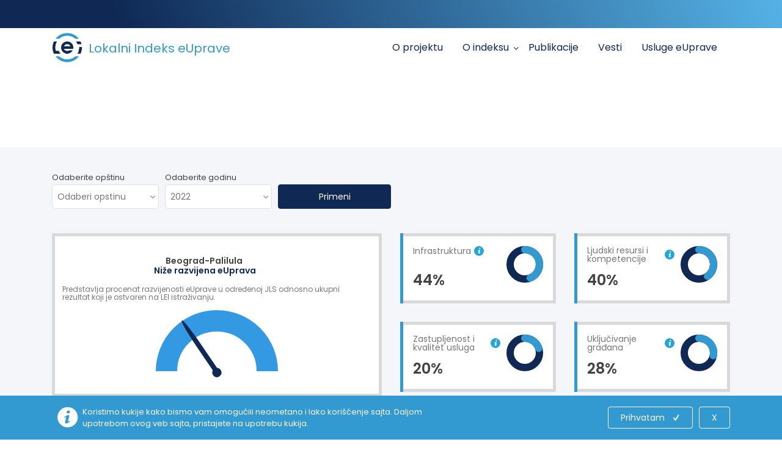

--- FILE ---
content_type: text/html; charset=UTF-8
request_url: https://lei.rs/opstina/206
body_size: 36088
content:
<!DOCTYPE html>
<html
    dir="ltr"
    lang="sr"
>

<head>
    <meta charset="utf-8">
    <title>Lokalni Indeks eUprave | Opština Beograd-Palilula</title>
    <meta
        name="description"
        content=""
    >

    <!-- Mobile Meta -->
    <meta
        name="viewport"
        content="width=device-width, initial-scale=1, maximum-scale=1, user-scalable=no, shrink-to-fit=no"
    >

    <!-- Global site tag (gtag.js) - Google Analytics -->
    <script
        async
        src="https://www.googletagmanager.com/gtag/js?id=G-9D17DWZPX9"
    ></script>
    <script>
        window.dataLayer = window.dataLayer || [];

        function gtag() {
            dataLayer.push(arguments);
        }
        gtag('js', new Date());

        gtag('config', 'G-9D17DWZPX9');
    </script>
    <!-- Favicons -->
    <link
        rel="apple-touch-icon"
        sizes="180x180"
        href="https://lei.rs/sajt/images/icon.png"
    >
    <link
        rel="manifest"
        href="https://lei.rs/sajt/favicons/site.webmanifest"
    >
    <link
        rel="icon"
        type="image/png"
        sizes="32x32"
        href="https://lei.rs/sajt/images/icon.png"
    >
    <link
        rel="icon"
        type="image/png"
        sizes="16x16"
        href="https://lei.rs/sajt/images/icon.png"
    >
    <link
        rel="manifest"
        href="https://lei.rs/sajt/images/icon.png"
    >
    <link
        rel="mask-icon"
        href="https://lei.rs/sajt/images/icon.png"
        color="#3399d1 "
    >
    <meta
        name="msapplication-TileColor"
        content="#3399d1 "
    >
    <meta
        name="theme-color"
        content="#ffffff"
    >

    <!-- Styles CSS -->
    <!-- Bootstrap core CSS -->
    <link
        href="https://lei.rs/sajt/bootstrap/css/bootstrap.css"
        rel="stylesheet"
    >

    <link
        rel="stylesheet"
        href="https://lei.rs/sajt/plugins/bootstrap-table/bootstrap-table.css"
    >

    <!-- Plugins -->
    <!-- ======= -->

    <!-- Font Awesome CSS -->
    <link
        href="https://lei.rs/sajt/fonts/font-awesome/css/font-awesome.css"
        rel="stylesheet"
    >

    <!-- Fontello CSS -->
    <link
        href="https://lei.rs/sajt/fonts/fontello/css/fontello.css"
        rel="stylesheet"
    >

    <!-- Animations CSS -->
    <link
        href="https://lei.rs/sajt/css/animations.css"
        rel="stylesheet"
    >

    <!-- Magnific Popup CSS -->
    <link
        href="https://lei.rs/sajt/plugins/magnific-popup/magnific-popup.css"
        rel="stylesheet"
    >

    <!-- Jasny Bootstrap CSS -->
    <link
        href="https://lei.rs/sajt/plugins/jasny-bootstrap/css/jasny-bootstrap.css"
        rel="stylesheet"
    >

    <!-- cmGauge CSS -->
    <link
        href="https://lei.rs/sajt/plugins/gauge/css/cmGauge.css"
        rel="stylesheet"
    >


    <!-- Owl carousel CSS -->
    <link
        href="https://lei.rs/sajt/plugins/owlcarousel2/assets/owl.carousel.min.css"
        rel="stylesheet"
    >
    <link
        href="https://lei.rs/sajt/plugins/owlcarousel2/assets/owl.theme.default.min.css"
        rel="stylesheet"
    >

    <!-- Date range picker CSS -->
    <link
        href="https://lei.rs/sajt/plugins/daterangepicker/daterangepicker.css"
        rel="stylesheet"
    >

    <!-- Chosen CSS -->
    <link
        rel="stylesheet"
        type="text/css"
        href="https://lei.rs/sajt/plugins/chosen-js/chosen.css"
    >

    <!-- CSS -->
    <link
        href="https://lei.rs/sajt/css/style.css"
        rel="stylesheet"
    >
    
</head>

<body>

    <!-- scrollToTop -->
    <!-- =========== -->
    <div class="scrollToTop square"><i class="icon-up-open-big"></i></div>

    <!-- page wrapper start -->
    <!-- ================== -->
    <div class="page-wrapper list-view-page">

        <!-- Header -->
        <!-- header-container start -->
<div class="header-container">
    <div class="header-top hidden-md-down">
        <div class="container">
            <div class="row">
                <div class="col-6">

                </div>
                <div class="col-6">

                    <!-- header-top-second start -->
                    <!-- ================ -->
                    <div
                        id="header-top-second"
                        class="clearfix"
                    >

                        <!-- header top dropdowns start -->
                        <!-- ================ -->
                        <div class="header-top-dropdown text-right">
                            <!-- Language -->

                            <!-- Language end -->

                            <!-- Login desktop -->

                            <!-- Login desktop end -->

                            <!-- User desktop -->

                            <!-- User desktop end -->

                        </div>
                        <!--  header top dropdowns end -->
                    </div>
                    <!-- header-top-second end -->
                </div>
                <!-- col end -->
            </div>
            <!-- row end -->
        </div>
        <!-- container end -->
    </div>

    <!-- header-top end -->

    <!-- header start -->
    <!-- ============ -->
    <header class="header fixed fixed-desktop clearfix">
        <div class="container">
            <div class="row">
                <div class="col-md-4 logo-col hidden-md-down">
                    <!-- header-first start -->
                    <!-- ================== -->
                    <div class="header-first clearfix">
                        <a href="https://lei.rs">
                            <!-- logo -->
                            <div class="logo">
                                <img
                                    src="https://lei.rs/sajt/images/lei-h.png"
                                    alt=""
                                >
                                <h3 class="text-logo"> Lokalni Indeks eUprave</h3>
                            </div>
                        </a>
                    </div>
                    <!-- header-first end -->

                </div>


                <!-- top-header mobile end -->

                <div class="col-lg-8">

                    <!-- header-second start -->
                    <!-- ================ -->
                    <div class="header-second clearfix">

                        <!-- main-navigation start -->
                        <!-- ===================== -->
                        <div class="main-navigation animated">
                            <nav class="navbar navbar-expand-lg navbar-light p-0">
                                <div class="navbar-brand clearfix hidden-lg-up">

                                    <!-- logo mobile -->
                                    <div class="logo">
                                        <a href="https://lei.rs"><img
                                                src="https://lei.rs/sajt/images/lei-h.png"
                                                alt=""
                                                width=""
                                                height=""
                                            ></a>
                                    </div>

                                </div>

                                <!-- mobile navbar button -->
                                <button
                                    class="navbar-toggler"
                                    type="button"
                                    data-toggle="collapse"
                                    data-target="#navbar-collapse-1"
                                    aria-controls="navbar-collapse-1"
                                    aria-expanded="false"
                                    aria-label="Toggle navigation"
                                >
                                    <i class="fa fa-navicon"></i>
                                </button>
                                <!-- mobile navbar button end -->

                                <div
                                    class="collapse navbar-collapse"
                                    id="navbar-collapse-1"
                                >
                                    <!-- main-menu -->
                                    <ul class="navbar-nav ml-lg-auto mr-lg-auto">
                                                                                                                                <li class="nav-item dropdown">

                                                                                                    <a
                                                        href="https://lei.rs/stranice/o-projektu"
                                                        class="nav-link"
                                                    >O projektu</a>
                                                                                            </li>
                                                                                                                                <li class="nav-item dropdown">

                                                                                                    <a
                                                        href="#"
                                                        class="nav-link dropdown-toggle"
                                                        data-toggle="dropdown"
                                                        aria-haspopup="true"
                                                        aria-expanded="false"
                                                    >
                                                        O indeksu
                                                    </a>
                                                    <ul
                                                        class="dropdown-menu"
                                                        aria-labelledby="first-dropdown"
                                                    >
                                                                                                                                                                                <li>
                                                                <a href="https://lei.rs/stranice/o-lei-indeksu">LEI indeks
                                                                </a>
                                                            </li>
                                                                                                                                                                                <li>
                                                                <a href="https://lei.rs/stranice/sta-merimo">Šta merimo
                                                                </a>
                                                            </li>
                                                                                                                                                                                <li>
                                                                <a href="https://lei.rs/stranice/sta-znamo-do-sada">Istraživanje javnog mnjenja 2021.
                                                                </a>
                                                            </li>
                                                                                                                                                                                <li>
                                                                <a href="https://lei.rs/lista">LEI anketa
                                                                </a>
                                                            </li>
                                                                                                                <li>
                                                            <a href="https://lei.rs/mapa">Lei Mapa
                                                            </a>
                                                        </li>
                                                        

                                                    </ul>
                                                                                            </li>
                                                                                                                                <li class="nav-item dropdown">

                                                                                                    <a
                                                        href="https://lei.rs/stranice/publikacije"
                                                        class="nav-link"
                                                    >Publikacije</a>
                                                                                            </li>
                                                                                                                                <li class="nav-item dropdown">

                                                                                                    <a
                                                        href="https://lei.rs/vesti"
                                                        class="nav-link"
                                                    >Vesti</a>
                                                                                            </li>
                                                                                                                                <li class="nav-item dropdown">

                                                                                                    <a
                                                        href="https://euprava.gov.rs/"
                                                        class="nav-link"
                                                    >Usluge eUprave</a>
                                                                                            </li>
                                                                            </ul>
                                    <!-- main-menu end -->
                                </div>
                                <!-- navbar-collapse end -->
                            </nav>
                        </div>
                        <!-- main-navigation end -->
                    </div>
                    <!-- header-second end -->
                </div>
                <!-- col end -->


                <!-- col end -->
            </div>
            <!-- row end -->
        </div>
        <!-- container end -->
    </header>
    <!-- header end -->
</div>
<!-- header-container end -->

                    <!-- section main-title -->
 <!-- ======================= -->
 <section
     class="clearfix main-title-section                     "
 >
     <div class="container">
         <div class="row">
             <div class="col-12">
                 <h1>Beograd-Palilula</h1>
             </div>
             <!-- col-12 end -->
         </div>
         <!-- row end -->
     </div>
     <!-- container end -->
 </section>
 <!-- section main-title end -->
        
            <section class="main-container lighter-blue-bg clearfix">
        <div class="container">
            <div class="row">
                <!-- filters -->
<div class="col-12">
    <div class="sorting-filters">
        <form
            action="https://lei.rs/opstina/filter/run"
            class="form-inline"
        >
            <div class="form-group col-lg-2">
                <label for="opstina_filter">Odaberite opštinu</label>
                <select
                    class="chosen-select form-control"
                    id="opstina_filter"
                    name="opstina_filter"
                    data-placeholder="Odaberi opstinu"
                >
                    <option></option>
                                            <option
                            value="181"
                                                    >
                            Ada
                        </option>
                                            <option
                            value="183"
                                                    >
                            Aleksinac
                        </option>
                                            <option
                            value="185"
                                                    >
                            Apatin
                        </option>
                                            <option
                            value="186"
                                                    >
                            Aranđelovac
                        </option>
                                            <option
                            value="187"
                                                    >
                            Arilje
                        </option>
                                            <option
                            value="189"
                                                    >
                            Bač
                        </option>
                                            <option
                            value="190"
                                                    >
                            Bačka Palanka
                        </option>
                                            <option
                            value="191"
                                                    >
                            Bačka Topola
                        </option>
                                            <option
                            value="192"
                                                    >
                            Bački Petrovac
                        </option>
                                            <option
                            value="193"
                                                    >
                            Bajina Bašta
                        </option>
                                            <option
                            value="194"
                                                    >
                            Batočina
                        </option>
                                            <option
                            value="195"
                                                    >
                            Bečej
                        </option>
                                            <option
                            value="196"
                                                    >
                            Bela Crkva
                        </option>
                                            <option
                            value="198"
                                                    >
                            Beočin
                        </option>
                                            <option
                            value="216"
                                                    >
                            Blace
                        </option>
                                            <option
                            value="217"
                                                    >
                            Bogatić
                        </option>
                                            <option
                            value="218"
                                                    >
                            Bojnik
                        </option>
                                            <option
                            value="220"
                                                    >
                            Bor
                        </option>
                                            <option
                            value="221"
                                                    >
                            Bosilegrad
                        </option>
                                            <option
                            value="222"
                                                    >
                            Brus
                        </option>
                                            <option
                            value="223"
                                                    >
                            Bujanovac
                        </option>
                                            <option
                            value="226"
                                                    >
                            Ćićevac
                        </option>
                                            <option
                            value="227"
                                                    >
                            Čoka
                        </option>
                                            <option
                            value="228"
                                                    >
                            Crna Trava
                        </option>
                                            <option
                            value="229"
                                                    >
                            Ćuprija
                        </option>
                                            <option
                            value="230"
                                                    >
                            Despotovac
                        </option>
                                            <option
                            value="231"
                                                    >
                            Dimitrovgrad
                        </option>
                                            <option
                            value="232"
                                                    >
                            Doljevac
                        </option>
                                            <option
                            value="233"
                                                    >
                            Gadžin Han
                        </option>
                                            <option
                            value="234"
                                                    >
                            Golubac
                        </option>
                                            <option
                            value="235"
                                                    >
                            Gornji Milanovac
                        </option>
                                            <option
                            value="236"
                                                    >
                            Inđija
                        </option>
                                            <option
                            value="237"
                                                    >
                            Irig
                        </option>
                                            <option
                            value="238"
                                                    >
                            Ivanjica
                        </option>
                                            <option
                            value="239"
                                                    >
                            Jagodina
                        </option>
                                            <option
                            value="240"
                                                    >
                            Kanjiža
                        </option>
                                            <option
                            value="241"
                                                    >
                            Kikinda
                        </option>
                                            <option
                            value="242"
                                                    >
                            Kladovo
                        </option>
                                            <option
                            value="243"
                                                    >
                            Knić
                        </option>
                                            <option
                            value="244"
                                                    >
                            Knjaževac
                        </option>
                                            <option
                            value="246"
                                                    >
                            Kosjerić
                        </option>
                                            <option
                            value="250"
                                                    >
                            Kragujevac
                        </option>
                                            <option
                            value="252"
                                                    >
                            Krupanj
                        </option>
                                            <option
                            value="254"
                                                    >
                            Kučevo
                        </option>
                                            <option
                            value="255"
                                                    >
                            Kula
                        </option>
                                            <option
                            value="256"
                                                    >
                            Kuršumlija
                        </option>
                                            <option
                            value="257"
                                                    >
                            Lajkovac
                        </option>
                                            <option
                            value="258"
                                                    >
                            Lapovo
                        </option>
                                            <option
                            value="260"
                                                    >
                            Leskovac
                        </option>
                                            <option
                            value="262"
                                                    >
                            Ljubovija
                        </option>
                                            <option
                            value="263"
                                                    >
                            Loznica
                        </option>
                                            <option
                            value="264"
                                                    >
                            Lučani
                        </option>
                                            <option
                            value="266"
                                                    >
                            Mali Iđoš
                        </option>
                                            <option
                            value="267"
                                                    >
                            Mali Zvornik
                        </option>
                                            <option
                            value="268"
                                                    >
                            Malo Crniće
                        </option>
                                            <option
                            value="269"
                                                    >
                            Medveđa
                        </option>
                                            <option
                            value="270"
                                                    >
                            Merošina
                        </option>
                                            <option
                            value="271"
                                                    >
                            Mionica
                        </option>
                                            <option
                            value="272"
                                                    >
                            Negotin
                        </option>
                                            <option
                            value="278"
                                                    >
                            Nova Crnja
                        </option>
                                            <option
                            value="279"
                                                    >
                            Nova Varoš
                        </option>
                                            <option
                            value="280"
                                                    >
                            Novi Bečej
                        </option>
                                            <option
                            value="281"
                                                    >
                            Novi Kneževac
                        </option>
                                            <option
                            value="282"
                                                    >
                            Novi Pazar
                        </option>
                                            <option
                            value="283"
                                                    >
                            Novi Sad
                        </option>
                                            <option
                            value="284"
                                                    >
                            Odžaci
                        </option>
                                            <option
                            value="285"
                                                    >
                            Opovo
                        </option>
                                            <option
                            value="286"
                                                    >
                            Osečina
                        </option>
                                            <option
                            value="287"
                                                    >
                            Pančevo
                        </option>
                                            <option
                            value="290"
                                                    >
                            Petrovac na Mlavi
                        </option>
                                            <option
                            value="291"
                                                    >
                            Pirot
                        </option>
                                            <option
                            value="292"
                                                    >
                            Plandište
                        </option>
                                            <option
                            value="293"
                                                    >
                            Požarevac
                        </option>
                                            <option
                            value="294"
                                                    >
                            Požega
                        </option>
                                            <option
                            value="296"
                                                    >
                            Priboj
                        </option>
                                            <option
                            value="299"
                                                    >
                            Rača
                        </option>
                                            <option
                            value="300"
                                                    >
                            Raška
                        </option>
                                            <option
                            value="301"
                                                    >
                            Ražanj
                        </option>
                                            <option
                            value="302"
                                                    >
                            Rekovac
                        </option>
                                            <option
                            value="303"
                                                    >
                            Ruma
                        </option>
                                            <option
                            value="304"
                                                    >
                            Šabac
                        </option>
                                            <option
                            value="306"
                                                    >
                            Senta
                        </option>
                                            <option
                            value="308"
                                                    >
                            Šid
                        </option>
                                            <option
                            value="309"
                                                    >
                            Sjenica
                        </option>
                                            <option
                            value="310"
                                                    >
                            Smederevo
                        </option>
                                            <option
                            value="311"
                                                    >
                            Smederevska Palanka
                        </option>
                                            <option
                            value="312"
                                                    >
                            Sokobanja
                        </option>
                                            <option
                            value="313"
                                                    >
                            Sombor
                        </option>
                                            <option
                            value="314"
                                                    >
                            Srbobran
                        </option>
                                            <option
                            value="315"
                                                    >
                            Sremska Mitrovica
                        </option>
                                            <option
                            value="316"
                                                    >
                            Sremski Karlovci
                        </option>
                                            <option
                            value="317"
                                                    >
                            Stara Pazova
                        </option>
                                            <option
                            value="318"
                                                    >
                            Subotica
                        </option>
                                            <option
                            value="320"
                                                    >
                            Svilajnac
                        </option>
                                            <option
                            value="322"
                                                    >
                            Temerin
                        </option>
                                            <option
                            value="324"
                                                    >
                            Topola
                        </option>
                                            <option
                            value="325"
                                                    >
                            Trgovište
                        </option>
                                            <option
                            value="326"
                                                    >
                            Trstenik
                        </option>
                                            <option
                            value="327"
                                                    >
                            Tutin
                        </option>
                                            <option
                            value="328"
                                                    >
                            Ub
                        </option>
                                            <option
                            value="329"
                                                    >
                            Užice
                        </option>
                                            <option
                            value="330"
                                                    >
                            Valjevo
                        </option>
                                            <option
                            value="331"
                                                    >
                            Varvarin
                        </option>
                                            <option
                            value="333"
                                                    >
                            Veliko Gradište
                        </option>
                                            <option
                            value="334"
                                                    >
                            Vladičin Han
                        </option>
                                            <option
                            value="335"
                                                    >
                            Vladimirci
                        </option>
                                            <option
                            value="336"
                                                    >
                            Vlasotince
                        </option>
                                            <option
                            value="337"
                                                    >
                            Vranje
                        </option>
                                            <option
                            value="339"
                                                    >
                            Vrbas
                        </option>
                                            <option
                            value="340"
                                                    >
                            Vrnjačka Banja
                        </option>
                                            <option
                            value="342"
                                                    >
                            Žabalj
                        </option>
                                            <option
                            value="343"
                                                    >
                            Žabari
                        </option>
                                            <option
                            value="344"
                                                    >
                            Žagubica
                        </option>
                                            <option
                            value="345"
                                                    >
                            Zaječar
                        </option>
                                            <option
                            value="346"
                                                    >
                            Žitište
                        </option>
                                            <option
                            value="347"
                                                    >
                            Žitorađa
                        </option>
                                            <option
                            value="348"
                                                    >
                            Zrenjanin
                        </option>
                                            <option
                            value="360"
                                                    >
                            Beograd
                        </option>
                                            <option
                            value="361"
                                                    >
                            Niš
                        </option>
                                    </select>
            </div>
            <div class="form-group col-lg-2">
                <label for="godina">Odaberite godinu</label>
                <select
                    class="chosen-select form-control"
                    id="godina"
                    name="godina"
                    data-placeholder="Odaberite godinu"
                >
                    <option>2022</option>
                    
                </select>
            </div>
            <div class="form-group col-lg-2">
                <button
                    type="submit"
                    class="btn btn-blue"
                >Primeni</button>
            </div>
        </form>
    </div>
    <!-- filters end -->
</div>
<!-- filters col end -->
                <div class="col-12">
    <div class="row">
        <div class="col-12 data-holder">
            <div class="row">
                <div class="col-lg-6 data-group-holder">
                    <div class="gauge-data-item">
                        <div class="gauge-data-title">
                            <h3>Beograd-Palilula
                                <span>
                                                                            <h3 style="color: #0F2854"> Niže razvijena eUprava</h3>
                                                                    </span>
                            </h3>

                            <p>Predstavlja procenat razvijenosti eUprave u određenoj JLS odnosno ukupni rezultat koji je
                                ostvaren na LEI istraživanju.</p>
                                                    </div>
                        <!-- gauge-data-title end -->
                        <div class="gauge-container">
                            <div
                                id="gaugeDemo"
                                class="gauge gauge-big"
                            >
                                <div
                                    class="gauge-arrow"
                                    data-percentage="31"
                                ></div>
                            </div>
                        </div>
                        <!-- gauge-container end -->
                    </div>
                    <!-- gauge-data-item end -->
                </div>
                <!-- col end -->
                <div class="col-lg-6 data-group-holder">
                    <div class="row">
                        <div class="col-lg-6 col-progress-item">
                            <div class="progress-item">
                                <div class="content-holder">
                                    <div class="content-top">
                                        Infrastruktura
                                        <button
                                            class="btn"
                                            type="button"
                                            data-toggle="popover"
                                            data-placement="top"
                                            title="Infrastruktura"
                                            data-content="Infrastruktura predstavlja polazne tačke od kojih jedinica lokalne samouprave mora da krene da bi uspostavila efikasnu elektronsku upravu. Segmenti infrastrukture se tiču dostupnih kapaciteta opštine/grada u vidu tehničke opremljenosti same JLS, kao i službenika koji sprovode ove postupke, finansijskih kapaciteta JLS, kao i njene ažurnosti u vođenju registara koji su osnov za efikasno vožđenje elektronskih postupaka. Ulaganja u infrastrukturu su najčešće i najveća ulaganja, ali se dobrim planiranjem ova ulaganja višestruko isplate, kako građanima JLS tako i samoj upravi."
                                        >
                                            <i class="icon-info"></i>
                                        </button>
                                    </div>
                                    <!-- content-top end -->
                                    <div class="content-bottom">
                                        44%
                                    </div>
                                    <!-- content-bottom end -->
                                </div>
                                <!-- content-holder end -->
                                <div class="knob-container">
                                    <input
                                        class="knob"
                                        data-fgcolor="#3399d1"
                                        data-animate-value="44"
                                        data-linecap="round"
                                        data-bgColor="#0f2854"
                                        data-thickness="0.4"
                                        value="0"
                                        data-displayInput="false"
                                        data-readOnly="true"
                                    >
                                </div>
                                <!-- knob-container end -->
                            </div>
                            <!-- progress-item end -->
                        </div>
                        <!-- col end -->
                        <div class="col-lg-6 col-progress-item">
                            <div class="progress-item">
                                <div class="content-holder">
                                    <div class="content-top">
                                        Ljudski resursi i kompetencije
                                        <button
                                            class="btn"
                                            type="button"
                                            data-toggle="popover"
                                            data-placement="top"
                                            title="Ljudski resursi i kompetencije"
                                            data-content=" 
                                            Ljudski resursi i kompetencije su preduslov za korišćenje elektronske uprave. Ispunjenost infrastrukturnih uslova je samo početni korak u uspostavljanju efikasne elektronske uprave na lokalu. Neophodno je da službenici i korisnici kojima je eUprava namenjena umeju da koriste sve uspostavljene pogodnosti na adekvatan način"
                                        >
                                            <i class="icon-info"></i>
                                        </button>
                                    </div>
                                    <!-- content-top end -->
                                    <div class="content-bottom">
                                        40%
                                    </div>
                                    <!-- content-bottom end -->
                                </div>
                                <!-- content-holder end -->
                                <div class="knob-container">
                                    <input
                                        class="knob"
                                        data-fgcolor="#3399d1"
                                        data-animate-value="40"
                                        data-linecap="round"
                                        data-bgColor="#0f2854"
                                        data-thickness="0.4"
                                        value="0"
                                        data-displayInput="false"
                                        data-readOnly="true"
                                    >
                                </div>
                                <!-- knob-container end -->
                            </div>
                            <!-- progress-item end -->
                        </div>
                        <!-- col end -->
                        <div class="col-lg-6 col-progress-item">
                            <div class="progress-item">
                                <div class="content-holder">
                                    <div class="content-top">
                                        Zastupljenost i kvalitet usluga
                                        <button
                                            class="btn"
                                            type="button"
                                            data-toggle="popover"
                                            data-placement="top"
                                            title="Zastupljenost i kvalitet usluga"
                                            data-content="
                                            Zastupljenost i kvalitet elektronskih usluga je srž elektronske uprave, zbog čega je neophodno utvrditi pokazatelje koji će meriti te dve ključne stvari eUprave. Putem njih treba doći i do glavnoga cilja elektronske uprave - više kvalitetnijih elektronskih usluga. Preduslovi infrastrukture, ljudskih resursa, te participativnosti su usredsređeni na njihovo ostvarivanje. U odnosu na broj usluga koej su dostupne korisnicima u elektronskom obliku uviđamo u kom stepenu razvoja se nalazi elektronska uprava, te dali je u pitanju sistemsko poboljšanje ili samo izuzetak koji potvrđuje pravilo. No, postoji više nivoa elektronskih usluga, i bilo bi pogrešno posmatrati samo njihovu zastupljenost, a ne i sofisticiranost. Upravo je sofisticiranost pokazatelj ozbiljnosti reforme elektronske uprave, te da li je zaista cilj unapređivanje što više postupaka, na što bolji način, ili samo ispunjavanje minimalnih zahteva koje je postavio neko drugi."
                                        >
                                            <i class="icon-info"></i>
                                        </button>
                                    </div>
                                    <!-- content-top end -->
                                    <div class="content-bottom">
                                        20%
                                    </div>
                                    <!-- content-bottom end -->
                                </div>
                                <!-- content-holder end -->
                                <div class="knob-container">
                                    <input
                                        class="knob"
                                        data-fgcolor="#3399d1"
                                        data-animate-value="20"
                                        data-linecap="round"
                                        data-bgColor="#0f2854"
                                        data-thickness="0.4"
                                        value="0"
                                        data-displayInput="false"
                                        data-readOnly="true"
                                    >
                                </div>
                                <!-- knob-container end -->
                            </div>
                            <!-- progress-item end -->
                        </div>
                        <!-- col end -->
                        <div class="col-lg-6 col-progress-item">
                            <div class="progress-item">
                                <div class="content-holder">
                                    <div class="content-top">
                                        Uključivanje građana
                                        <button
                                            class="btn"
                                            type="button"
                                            data-toggle="popover"
                                            data-placement="top"
                                            title="Uključivanje građana"
                                            data-content="
                                            Transparentnost i učešće građana u radu JLS jesu najvažniji principi savremene i dobre javne uprave, a JLS imaju posebno važnu ulogu jer predstavljaju prvi kontakt građana u sistemu javne uprave. Kako bi se građani ohrabrili, a njihovo učešće u radu JLS olakšalo, potrebno je mnoge potupke digitalizovati, a dokumenta učiniti dostupnim javnosti i to , po mogućstvu, u mašinski čitljivom formatu. Kada je reč o tome , treba voditi računa da i u samom procesu kreiranja elektronskih usluga, na nivou JLS, budu uzete u obzir potrebe i problemi samih građana, kako bi elektronske usluge ispunile svoju glavnu namenu - da budu na korist građanima. Zbog toga je važno da već pri samom kreiranju usluga JLS uključe građane u taj proces. Pored toga, JLS bi trebalo da vode i računa o ocenama i komentarima građana na rad elektronskih usluga i da ih uzimaju u obzir prilikom unapređenja njihovog rada. Međutim, da bi sve to bilo moguće, potrebno je da JLS preduzmu aktivnosti u cilju edukacije i obaveštavanja građana o elektronskih uslugama, s obzirom na izuzetno mali procenat građana Srbije koji ih koristi. Upravo je zato uloga JLS u svim ovim procesima od ključnog i nemerljivog značaja."
                                        >
                                            <i class="icon-info"></i>
                                        </button>
                                    </div>
                                    <!-- content-top end -->
                                    <div class="content-bottom">
                                        28%

                                    </div>
                                    <!-- content-bottom end -->
                                </div>
                                <!-- content-holder end -->
                                <div class="knob-container">
                                    <input
                                        class="knob"
                                        data-fgcolor="#3399d1"
                                        data-animate-value="28"
                                        data-linecap="round"
                                        data-bgColor="#0f2854"
                                        data-thickness="0.4"
                                        value="0"
                                        data-displayInput="false"
                                        data-readOnly="true"
                                    >
                                </div>
                                <!-- knob-container end -->
                            </div>
                            <!-- progress-item end -->
                        </div>
                        <!-- col end -->
                    </div>
                    <!-- row end -->
                </div>
                <!-- col end -->
            </div>
            <!-- row end -->
        </div>
        <!-- data-holder end -->
    </div>
    <!-- row end -->
    <div class="row">
        <div class="col-12 data-holder">
            <div class="scale-data-item">
                <div class="scale-data-title">
                    Napredni pokazatelji
                    <button
                        class="btn"
                        type="button"
                        data-toggle="popover"
                        data-placement="top"
                        title="Napredni pokazatelji"
                        data-content="Napredni pokazatelji"
                    >
                        <i class="icon-info"></i>
                    </button>
                </div>
                <!-- scale-data-title end -->
                <div
                    class="scale-holder"
                    style="margin-top: 15px"
                >
                    <div class="scale-box-holder ">
                        <div
                            class="scale-box"
                            style="background-color: #EC2C3C"
                        >
                            <svg
                                xmlns="http://www.w3.org/2000/svg"
                                viewBox="0 0 512 512"
                            >
                                <path
                                    fill="none"
                                    stroke="currentColor"
                                    stroke-linecap="round"
                                    stroke-linejoin="round"
                                    stroke-width="48"
                                    d="M112 244l144-144 144 144M256 120v292"
                                />
                            </svg>
                        </div>
                        <!-- scale-box end -->
                        <div
                            class="scale-box "
                            style="background-color: #EC2C3C"
                        >
                            <svg
                                xmlns="http://www.w3.org/2000/svg"
                                viewBox="0 0 512 512"
                            >
                                <path
                                    fill="none"
                                    stroke="currentColor"
                                    stroke-linecap="round"
                                    stroke-linejoin="round"
                                    stroke-width="48"
                                    d="M112 244l144-144 144 144M256 120v292"
                                />
                            </svg>
                        </div>
                        <!-- scale-box end -->
                        <div
                            class="scale-box "
                            style="background-color: #EC2C3C"
                        >
                            <svg
                                xmlns="http://www.w3.org/2000/svg"
                                viewBox="0 0 512 512"
                            >
                                <path
                                    fill="none"
                                    stroke="currentColor"
                                    stroke-linecap="round"
                                    stroke-linejoin="round"
                                    stroke-width="48"
                                    d="M112 244l144-144 144 144M256 120v292"
                                />
                            </svg>
                        </div>
                        <!-- scale-box end -->
                        <div
                            class="scale-box "
                            style="background-color: #EC2C3C"
                        >
                            <svg
                                xmlns="http://www.w3.org/2000/svg"
                                viewBox="0 0 512 512"
                            >
                                <path
                                    fill="none"
                                    stroke="currentColor"
                                    stroke-linecap="round"
                                    stroke-linejoin="round"
                                    stroke-width="48"
                                    d="M112 244l144-144 144 144M256 120v292"
                                />
                            </svg>
                        </div>
                        <!-- scale-box end -->
                        <div
                            class="scale-box  active "
                            style="background-color: #FA9E00"
                        >
                            <svg
                                xmlns="http://www.w3.org/2000/svg"
                                viewBox="0 0 512 512"
                            >
                                <path
                                    fill="none"
                                    stroke="currentColor"
                                    stroke-linecap="round"
                                    stroke-linejoin="round"
                                    stroke-width="48"
                                    d="M112 244l144-144 144 144M256 120v292"
                                />
                            </svg>
                        </div>
                        <!-- scale-box end -->
                        <div
                            class="scale-box "
                            style="background-color: #FA9E00"
                        >
                            <svg
                                xmlns="http://www.w3.org/2000/svg"
                                viewBox="0 0 512 512"
                            >
                                <path
                                    fill="none"
                                    stroke="currentColor"
                                    stroke-linecap="round"
                                    stroke-linejoin="round"
                                    stroke-width="48"
                                    d="M112 244l144-144 144 144M256 120v292"
                                />
                            </svg>
                        </div>
                        <!-- scale-box end -->
                        <div
                            class="scale-box "
                            style="background-color: #FA9E00"
                        >
                            <svg
                                xmlns="http://www.w3.org/2000/svg"
                                viewBox="0 0 512 512"
                            >
                                <path
                                    fill="none"
                                    stroke="currentColor"
                                    stroke-linecap="round"
                                    stroke-linejoin="round"
                                    stroke-width="48"
                                    d="M112 244l144-144 144 144M256 120v292"
                                />
                            </svg>
                        </div>
                        <!-- scale-box end -->
                        <div
                            class="scale-box "
                            style="background-color: #FA9E00"
                        >
                            <svg
                                xmlns="http://www.w3.org/2000/svg"
                                viewBox="0 0 512 512"
                            >
                                <path
                                    fill="none"
                                    stroke="currentColor"
                                    stroke-linecap="round"
                                    stroke-linejoin="round"
                                    stroke-width="48"
                                    d="M112 244l144-144 144 144M256 120v292"
                                />
                            </svg>
                        </div>
                        <!-- scale-box end -->
                        <div
                            class="scale-box "
                            style="background-color: #E5DF34"
                        >
                            <svg
                                xmlns="http://www.w3.org/2000/svg"
                                viewBox="0 0 512 512"
                            >
                                <path
                                    fill="none"
                                    stroke="currentColor"
                                    stroke-linecap="round"
                                    stroke-linejoin="round"
                                    stroke-width="48"
                                    d="M112 244l144-144 144 144M256 120v292"
                                />
                            </svg>
                        </div>
                        <!-- scale-box end -->
                        <div
                            class="scale-box "
                            style="background-color: #E5DF34"
                        >
                            <svg
                                xmlns="http://www.w3.org/2000/svg"
                                viewBox="0 0 512 512"
                            >
                                <path
                                    fill="none"
                                    stroke="currentColor"
                                    stroke-linecap="round"
                                    stroke-linejoin="round"
                                    stroke-width="48"
                                    d="M112 244l144-144 144 144M256 120v292"
                                />
                            </svg>
                        </div>
                        <!-- scale-box end -->
                        <div
                            class="scale-box "
                            style="background-color: #E5DF34"
                        >
                            <svg
                                xmlns="http://www.w3.org/2000/svg"
                                viewBox="0 0 512 512"
                            >
                                <path
                                    fill="none"
                                    stroke="currentColor"
                                    stroke-linecap="round"
                                    stroke-linejoin="round"
                                    stroke-width="48"
                                    d="M112 244l144-144 144 144M256 120v292"
                                />
                            </svg>
                        </div>
                        <!-- scale-box end -->
                        <div
                            class="scale-box "
                            style="background-color: #E5DF34"
                        >
                            <svg
                                xmlns="http://www.w3.org/2000/svg"
                                viewBox="0 0 512 512"
                            >
                                <path
                                    fill="none"
                                    stroke="currentColor"
                                    stroke-linecap="round"
                                    stroke-linejoin="round"
                                    stroke-width="48"
                                    d="M112 244l144-144 144 144M256 120v292"
                                />
                            </svg>
                        </div>
                        <!-- scale-box end -->
                        <div
                            class="scale-box "
                            style="background-color: #94E571"
                        >
                            <svg
                                xmlns="http://www.w3.org/2000/svg"
                                viewBox="0 0 512 512"
                            >
                                <path
                                    fill="none"
                                    stroke="currentColor"
                                    stroke-linecap="round"
                                    stroke-linejoin="round"
                                    stroke-width="48"
                                    d="M112 244l144-144 144 144M256 120v292"
                                />
                            </svg>
                        </div>
                        <!-- scale-box end -->
                        <div
                            class="scale-box "
                            style="background-color: #94E571"
                        >
                            <svg
                                xmlns="http://www.w3.org/2000/svg"
                                viewBox="0 0 512 512"
                            >
                                <path
                                    fill="none"
                                    stroke="currentColor"
                                    stroke-linecap="round"
                                    stroke-linejoin="round"
                                    stroke-width="48"
                                    d="M112 244l144-144 144 144M256 120v292"
                                />
                            </svg>
                        </div>
                        <!-- scale-box end -->
                        <div
                            class="scale-box "
                            style="background-color: #94E571"
                        >
                            <svg
                                xmlns="http://www.w3.org/2000/svg"
                                viewBox="0 0 512 512"
                            >
                                <path
                                    fill="none"
                                    stroke="currentColor"
                                    stroke-linecap="round"
                                    stroke-linejoin="round"
                                    stroke-width="48"
                                    d="M112 244l144-144 144 144M256 120v292"
                                />
                            </svg>
                        </div>
                        <!-- scale-box end -->
                        <div
                            class="scale-box "
                            style="background-color: #94E571"
                        >
                            <svg
                                xmlns="http://www.w3.org/2000/svg"
                                viewBox="0 0 512 512"
                            >
                                <path
                                    fill="none"
                                    stroke="currentColor"
                                    stroke-linecap="round"
                                    stroke-linejoin="round"
                                    stroke-width="48"
                                    d="M112 244l144-144 144 144M256 120v292"
                                />
                            </svg>
                        </div>
                        <!-- scale-box end -->
                        <div
                            class="scale-box "
                            style="background-color: #00FA04"
                        >
                            <svg
                                xmlns="http://www.w3.org/2000/svg"
                                viewBox="0 0 512 512"
                            >
                                <path
                                    fill="none"
                                    stroke="currentColor"
                                    stroke-linecap="round"
                                    stroke-linejoin="round"
                                    stroke-width="48"
                                    d="M112 244l144-144 144 144M256 120v292"
                                />
                            </svg>
                        </div>
                        <!-- scale-box end -->
                        <div
                            class="scale-box "
                            style="background-color: #00FA04"
                        >
                            <svg
                                xmlns="http://www.w3.org/2000/svg"
                                viewBox="0 0 512 512"
                            >
                                <path
                                    fill="none"
                                    stroke="currentColor"
                                    stroke-linecap="round"
                                    stroke-linejoin="round"
                                    stroke-width="48"
                                    d="M112 244l144-144 144 144M256 120v292"
                                />
                            </svg>
                        </div>
                        <!-- scale-box end -->
                        <div
                            class="scale-box "
                            style="background-color: #00FA04"
                        >
                            <svg
                                xmlns="http://www.w3.org/2000/svg"
                                viewBox="0 0 512 512"
                            >
                                <path
                                    fill="none"
                                    stroke="currentColor"
                                    stroke-linecap="round"
                                    stroke-linejoin="round"
                                    stroke-width="48"
                                    d="M112 244l144-144 144 144M256 120v292"
                                />
                            </svg>
                        </div>
                        <!-- scale-box end -->
                        <div
                            class="scale-box "
                            style="background-color: #00FA04"
                        >
                            <svg
                                xmlns="http://www.w3.org/2000/svg"
                                viewBox="0 0 512 512"
                            >
                                <path
                                    fill="none"
                                    stroke="currentColor"
                                    stroke-linecap="round"
                                    stroke-linejoin="round"
                                    stroke-width="48"
                                    d="M112 244l144-144 144 144M256 120v292"
                                />
                            </svg>
                        </div>
                        <!-- scale-box end -->
                    </div>
                    <!-- scale-box-holder end -->
                </div>
                <!-- scale-holder end -->
            </div>
            <!-- scale-data-item end -->
        </div>
        <!-- data-holder end -->
    </div>
    <!-- row end -->
</div>

                <div class="col-12">
    <!-- development-index -->
    <div class="development-index-holder">
        <div class="municipality-holder">
            <div class="municipality-name">
                                <!-- municipality-logo end -->
                <h2>Beograd-Palilula</h2>
            </div>
            <!-- municipality-name end -->
                            <div class="municipality-holder-options">
                    <div
                        class="municipality-score success"
                        style="width: 100%; color: #424242; background: white"
                    >
                        
                        <!-- icon-indicator end -->
                                                    Niže razvijena eUprava
                                                </span>
                        <button
                            class="btn"
                            type="button"
                            data-toggle="popover"
                            data-placement="top"
                            title="Indeks opštine"
                            data-content="Predstavlja stepen razvijenosti eUprave u određenoj jedinici lokalne samouprave, odnosno ukupni rezultat ostvaren na LEI istraživanju."
                        >
                            <i class="icon-info"></i>
                        </button>
                    </div>
                    <!-- municipality-score end -->
                </div>
                        <!-- municipality-holder-options end -->
        </div>
        <!-- municipality-holder end -->
                    <!-- accordion start -->
            <!-- ================ -->
            <div
                id="accordion"
                class="accordion-section accordion-development collapse-style-2"
                role="tablist"
                aria-multiselectable="true"
            >


                <!-- Komponenta -->
    <!--============-->
    <div class="component-holder">

        <div class="card">
            <!-- Index line component-->
            <div class="index-line line-component"></div>

            <div
                class="card-header"
                role="tab"
            >
                <h2 class="mb-0">
                    <a
                        class="collapsed index-component"
                        data-toggle="collapse"
                        data-parent="#accordion"
                        href="#collapse-1"
                        aria-expanded="true"
                        aria-controls="collapse-1"
                    >
                        <div class="index-name">
                            <div class="index-number">
                                                                    Komponenta 1
                                                            </div>
                            <!-- index-number end -->
                            Infrastruktura
                        </div>
                        <!-- index-name end -->
                        <div class="index-options">
                            <div class="index-score warning">
                                
                                <!-- icon-indicator end -->
                                                                44%
                                <button
                                    class="btn"
                                    type="button"
                                    data-toggle="popover"
                                    data-placement="top"
                                    title="Infrastruktura"
                                    data-content="Infrastruktura predstavlja polazne tačke od kojih jedinica lokalne samouprave mora da krene da bi uspostavila efikasnu elektronsku upravu. Segmenti infrastrukture se tiču dostupnih kapaciteta opštine/grada u vidu tehničke opremljenosti same JLS, kao i službenika koji sprovode ove postupke, finansijskih kapaciteta JLS, kao i njene ažurnosti  u vođenju registara koji su osnov za efikasno vođenje elektronskih postupaka. Ulaganja u infrastrukturu su najčešće i najveća ulaganja, ali se dobrim planiranjem ova ulaganja višestruko isplate, kako građanima JLS tako i samoj upravi."
                                >
                                    <i class="icon-info"></i>
                                </button>
                            </div>
                            <!-- index-options end -->
                        </div>
                        <!-- index-options end -->
                    </a>
                </h2>
            </div>
            <!-- card-header end -->

            <!-- Indikator -->
    <!--===========-->
    <div
        id="collapse-1"
        class="collapse"
        role="tabpanel"
    >
        <div class="card-block">

            <div class="card">
                <!-- Index line indicator -->
                <div class="index-line line-indicator">
                </div>

                <div
                    class="card-header"
                    role="tab"
                >
                    <h2 class="mb-0">
                        <a
                            class="collapsed index-indicator"
                            data-toggle="collapse"
                            data-parent="#accordion"
                            href="#collapse-podindikatori-41"
                            aria-expanded="false"
                            aria-controls="collapse-podindikatori-41"
                        >
                            <div class="index-name">
                                <div class="index-number">
                                    1.1.1.1.
                                </div>
                                <!-- index-number end -->
                                Pokrivenost teritorije JLS širokopojasnim internetom
                            </div>
                            <!-- index-name end -->
                            <div class="index-options">
                                <div class="index-score warning">
                                    
                                    <!-- icon-indicator end -->
                                                                        5
                                    <button
                                        class="btn"
                                        type="button"
                                        data-toggle="popover"
                                        data-placement="top"
                                        title="Pokrivenost teritorije JLS širokopojasnim internetom"
                                        data-content="Širokopojasni internet podrazumeva više tehnologija (ADSL, kablovski modem, Fiber internet) koje omogućavaju pristup internetu sa velikim brzinama. Što veća pokrivenost ovim internetom na teritoriji JLS omogućava većem broju građana da koriste sve benefite internet mreže. Upravo jedan od ovih benefita jeste i korišćenje elektronske uprave."
                                    >
                                        <i class="icon-info"></i>
                                    </button>
                                </div>
                                <!-- index-options end -->
                            </div>
                            <!-- index-options end -->
                        </a>
                    </h2>
                </div>
                <!-- -card-header end -->

                

            </div>
            <!-- card end -->
        </div>
        <!-- card-block end -->
    </div>
    <!-- collapse end -->

    <!-- Indikator end -->
    <!--===============-->
    <!-- Indikator -->
    <!--===========-->
    <div
        id="collapse-1"
        class="collapse"
        role="tabpanel"
    >
        <div class="card-block">

            <div class="card">
                <!-- Index line indicator -->
                <div class="index-line line-indicator">
                </div>

                <div
                    class="card-header"
                    role="tab"
                >
                    <h2 class="mb-0">
                        <a
                            class="collapsed index-indicator"
                            data-toggle="collapse"
                            data-parent="#accordion"
                            href="#collapse-podindikatori-42"
                            aria-expanded="false"
                            aria-controls="collapse-podindikatori-42"
                        >
                            <div class="index-name">
                                <div class="index-number">
                                    1.1.3.1.
                                </div>
                                <!-- index-number end -->
                                Prosečna starost računara u JLS koji se koriste za vođenje postupaka
                            </div>
                            <!-- index-name end -->
                            <div class="index-options">
                                <div class="index-score warning">
                                    
                                    <!-- icon-indicator end -->
                                                                        4
                                    <button
                                        class="btn"
                                        type="button"
                                        data-toggle="popover"
                                        data-placement="top"
                                        title="Prosečna starost računara u JLS koji se koriste za vođenje postupaka"
                                        data-content="Računari kao i ostala tehnika imaju svoj rok trajanja. Da bi elektronska uprava nesmetano funkcionisala neophodno je imati računare koji stabilno funkcionišu i koji mogu da podrže najnovija softverska rešenja."
                                    >
                                        <i class="icon-info"></i>
                                    </button>
                                </div>
                                <!-- index-options end -->
                            </div>
                            <!-- index-options end -->
                        </a>
                    </h2>
                </div>
                <!-- -card-header end -->

                

            </div>
            <!-- card end -->
        </div>
        <!-- card-block end -->
    </div>
    <!-- collapse end -->

    <!-- Indikator end -->
    <!--===============-->
    <!-- Indikator -->
    <!--===========-->
    <div
        id="collapse-1"
        class="collapse"
        role="tabpanel"
    >
        <div class="card-block">

            <div class="card">
                <!-- Index line indicator -->
                <div class="index-line line-indicator">
                </div>

                <div
                    class="card-header"
                    role="tab"
                >
                    <h2 class="mb-0">
                        <a
                            class="collapsed index-indicator"
                            data-toggle="collapse"
                            data-parent="#accordion"
                            href="#collapse-podindikatori-43"
                            aria-expanded="false"
                            aria-controls="collapse-podindikatori-43"
                        >
                            <div class="index-name">
                                <div class="index-number">
                                    1.1.4.1.
                                </div>
                                <!-- index-number end -->
                                Bezgotovinsko plaćanje obezbeđeno na šalteru JLS
                            </div>
                            <!-- index-name end -->
                            <div class="index-options">
                                <div class="index-score warning">
                                    
                                    <!-- icon-indicator end -->
                                                                        0
                                    <button
                                        class="btn"
                                        type="button"
                                        data-toggle="popover"
                                        data-placement="top"
                                        title="Bezgotovinsko plaćanje obezbeđeno na šalteru JLS"
                                        data-content="Jedan od glavnih pokretača pasivne sive ekonomije je plaćanje gotovinom. Uvođenjem bezgotovinskog plaćanja na mestima lokalnih samouprava podstiče se stanovništvo da sve više koristi metode plaćanja kreditnim karticama, instant plaćanja i slično. Pored ovoga, obezbeđuje se bezbednije i transparentnije funkcionisanje lokalne samouprave u ovoj oblasti, a ujedno se ostvaruju značajne uštede u vremenu te se i povećava efikasnost rada lokalne samouprave."
                                    >
                                        <i class="icon-info"></i>
                                    </button>
                                </div>
                                <!-- index-options end -->
                            </div>
                            <!-- index-options end -->
                        </a>
                    </h2>
                </div>
                <!-- -card-header end -->

                

            </div>
            <!-- card end -->
        </div>
        <!-- card-block end -->
    </div>
    <!-- collapse end -->

    <!-- Indikator end -->
    <!--===============-->
    <!-- Indikator -->
    <!--===========-->
    <div
        id="collapse-1"
        class="collapse"
        role="tabpanel"
    >
        <div class="card-block">

            <div class="card">
                <!-- Index line indicator -->
                <div class="index-line line-indicator">
                </div>

                <div
                    class="card-header"
                    role="tab"
                >
                    <h2 class="mb-0">
                        <a
                            class="collapsed index-indicator"
                            data-toggle="collapse"
                            data-parent="#accordion"
                            href="#collapse-podindikatori-45"
                            aria-expanded="false"
                            aria-controls="collapse-podindikatori-45"
                        >
                            <div class="index-name">
                                <div class="index-number">
                                    1.2.2.1.
                                </div>
                                <!-- index-number end -->
                                Korišćenje visokog nivoa pouzdanosti elektronske identifikacije prilikom prijavljivanja službenih lica koja vode postupke
                            </div>
                            <!-- index-name end -->
                            <div class="index-options">
                                <div class="index-score warning">
                                    
                                    <!-- icon-indicator end -->
                                                                        0
                                    <button
                                        class="btn"
                                        type="button"
                                        data-toggle="popover"
                                        data-placement="top"
                                        title="Korišćenje visokog nivoa pouzdanosti elektronske identifikacije prilikom prijavljivanja službenih lica koja vode postupke"
                                        data-content="Visoki nivo pouzdanosti elektronske identifikacije podrazumevaju logovanje putem Kvalifikovanog elektronskog sertifikata ili dvofaktorske autentikacija (putem mobilne aplikacije Consent ID). Ovim se garantuje identitet službenika u sprovođenju elektronskog postupka. Garantovanjem identiteta obezbeđuje se transparentno, bezbedno i proverljivo elektronsko postupanje."
                                    >
                                        <i class="icon-info"></i>
                                    </button>
                                </div>
                                <!-- index-options end -->
                            </div>
                            <!-- index-options end -->
                        </a>
                    </h2>
                </div>
                <!-- -card-header end -->

                

            </div>
            <!-- card end -->
        </div>
        <!-- card-block end -->
    </div>
    <!-- collapse end -->

    <!-- Indikator end -->
    <!--===============-->
    <!-- Indikator -->
    <!--===========-->
    <div
        id="collapse-1"
        class="collapse"
        role="tabpanel"
    >
        <div class="card-block">

            <div class="card">
                <!-- Index line indicator -->
                <div class="index-line line-indicator">
                </div>

                <div
                    class="card-header"
                    role="tab"
                >
                    <h2 class="mb-0">
                        <a
                            class="collapsed index-indicator"
                            data-toggle="collapse"
                            data-parent="#accordion"
                            href="#collapse-podindikatori-46"
                            aria-expanded="false"
                            aria-controls="collapse-podindikatori-46"
                        >
                            <div class="index-name">
                                <div class="index-number">
                                    1.2.3.1.
                                </div>
                                <!-- index-number end -->
                                Korišćenje kvalifikovanog elektronskog potpisa ili pečata prilikom overe akata
                            </div>
                            <!-- index-name end -->
                            <div class="index-options">
                                <div class="index-score warning">
                                    
                                    <!-- icon-indicator end -->
                                                                        0
                                    <button
                                        class="btn"
                                        type="button"
                                        data-toggle="popover"
                                        data-placement="top"
                                        title="Korišćenje kvalifikovanog elektronskog potpisa ili pečata prilikom overe akata"
                                        data-content="Korišćenjem kvalifikovanog elektronskog pečata ili potpisa omogućava se elektronska overa akta. Elektronskom overom se potvrđuje verodostojnost elektronskog dokumenta, te se isti može koristiti pred drugim državnim organima ili institucijama. Garantovanjem verodostojnosti elektronskog dokumenta obezbeđuju se veće mogućnosti u korišćenju elektronske uprave."
                                    >
                                        <i class="icon-info"></i>
                                    </button>
                                </div>
                                <!-- index-options end -->
                            </div>
                            <!-- index-options end -->
                        </a>
                    </h2>
                </div>
                <!-- -card-header end -->

                

            </div>
            <!-- card end -->
        </div>
        <!-- card-block end -->
    </div>
    <!-- collapse end -->

    <!-- Indikator end -->
    <!--===============-->
    <!-- Indikator -->
    <!--===========-->
    <div
        id="collapse-1"
        class="collapse"
        role="tabpanel"
    >
        <div class="card-block">

            <div class="card">
                <!-- Index line indicator -->
                <div class="index-line line-indicator">
                </div>

                <div
                    class="card-header"
                    role="tab"
                >
                    <h2 class="mb-0">
                        <a
                            class="collapsed index-indicator"
                            data-toggle="collapse"
                            data-parent="#accordion"
                            href="#collapse-podindikatori-47"
                            aria-expanded="false"
                            aria-controls="collapse-podindikatori-47"
                        >
                            <div class="index-name">
                                <div class="index-number">
                                    1.3.1.2.
                                </div>
                                <!-- index-number end -->
                                Kompletnost adresnog sistema (odnos imenovanih i predloženih ulica na teritoriji JLS elaboratima RGZ-a)
                            </div>
                            <!-- index-name end -->
                            <div class="index-options">
                                <div class="index-score warning">
                                    
                                    <!-- icon-indicator end -->
                                                                        5
                                    <button
                                        class="btn"
                                        type="button"
                                        data-toggle="popover"
                                        data-placement="top"
                                        title="Kompletnost adresnog sistema (odnos imenovanih i predloženih ulica na teritoriji JLS elaboratima RGZ-a)"
                                        data-content="Adresni registar sadrži podatke o nazivima ulica i kućnim brojevima. Republički geodetski zavod nadležan je za vođenje Adresnog registra, ali se upis adresa može izvršiti tek nakon davanja naziva ulica od strane jedinica lokalnih samouprava. Najveći broj opština i gradova ovaj postupak sprovodi neredovno, kako zbog različitog tumačenja propisa tako i zbog neažurnosti u radu."
                                    >
                                        <i class="icon-info"></i>
                                    </button>
                                </div>
                                <!-- index-options end -->
                            </div>
                            <!-- index-options end -->
                        </a>
                    </h2>
                </div>
                <!-- -card-header end -->

                

            </div>
            <!-- card end -->
        </div>
        <!-- card-block end -->
    </div>
    <!-- collapse end -->

    <!-- Indikator end -->
    <!--===============-->
    <!-- Indikator -->
    <!--===========-->
    <div
        id="collapse-1"
        class="collapse"
        role="tabpanel"
    >
        <div class="card-block">

            <div class="card">
                <!-- Index line indicator -->
                <div class="index-line line-indicator">
                </div>

                <div
                    class="card-header"
                    role="tab"
                >
                    <h2 class="mb-0">
                        <a
                            class="collapsed index-indicator"
                            data-toggle="collapse"
                            data-parent="#accordion"
                            href="#collapse-podindikatori-48"
                            aria-expanded="false"
                            aria-controls="collapse-podindikatori-48"
                        >
                            <div class="index-name">
                                <div class="index-number">
                                    1.3.1.3.
                                </div>
                                <!-- index-number end -->
                                Kompletnost podataka o fizičkim licima u Katastru nepokretnosti
                            </div>
                            <!-- index-name end -->
                            <div class="index-options">
                                <div class="index-score warning">
                                    
                                    <!-- icon-indicator end -->
                                                                        3
                                    <button
                                        class="btn"
                                        type="button"
                                        data-toggle="popover"
                                        data-placement="top"
                                        title="Kompletnost podataka o fizičkim licima u Katastru nepokretnosti"
                                        data-content="Katastar nepokretnosti je osnovni i javni registar o nepokretnostima i stvarnim pravima na njima. Za svako lice, koje se evidentira u njemu, potrebno je uneti JMBG/EBS/PIB na osnovu koga se potvrđuje njegov identitet, a kojim se potvrđuje i vlasništvo imaoca prava na nepokretnost. Unošenje ovih podataka bitno je i radi automatskog ažuriranja ličnih podataka (adrese prebivališta, prezimena) s obzirom na to da, ako dođe do njihove promene, automatski će se promeniti podaci i u Katastru nepokretnosti, a po osnovu povezivanja JMBG sa evidencijama drugih državnih organa."
                                    >
                                        <i class="icon-info"></i>
                                    </button>
                                </div>
                                <!-- index-options end -->
                            </div>
                            <!-- index-options end -->
                        </a>
                    </h2>
                </div>
                <!-- -card-header end -->

                

            </div>
            <!-- card end -->
        </div>
        <!-- card-block end -->
    </div>
    <!-- collapse end -->

    <!-- Indikator end -->
    <!--===============-->
    <!-- Indikator -->
    <!--===========-->
    <div
        id="collapse-1"
        class="collapse"
        role="tabpanel"
    >
        <div class="card-block">

            <div class="card">
                <!-- Index line indicator -->
                <div class="index-line line-indicator">
                </div>

                <div
                    class="card-header"
                    role="tab"
                >
                    <h2 class="mb-0">
                        <a
                            class="collapsed index-indicator"
                            data-toggle="collapse"
                            data-parent="#accordion"
                            href="#collapse-podindikatori-49"
                            aria-expanded="false"
                            aria-controls="collapse-podindikatori-49"
                        >
                            <div class="index-name">
                                <div class="index-number">
                                    1.3.1.4.
                                </div>
                                <!-- index-number end -->
                                Kompetnost podataka o pravnim licima u Katastru nepokretnosti
                            </div>
                            <!-- index-name end -->
                            <div class="index-options">
                                <div class="index-score warning">
                                    
                                    <!-- icon-indicator end -->
                                                                        2
                                    <button
                                        class="btn"
                                        type="button"
                                        data-toggle="popover"
                                        data-placement="top"
                                        title="Kompetnost podataka o pravnim licima u Katastru nepokretnosti"
                                        data-content="Kada je reč o pravnim licima, za njihovo unošenje u Katastar nepokretnosti potrebno je uneti Matični broj (MB) na osnovu kojih se potvrđuje njihov identitet i vlasništvo nad stvarima koje su u njega unete, čime se sprečava svaki vid zloupotrebe poput eventualnog opterećivanja ili prodaje nepokretnosti od strane nekog drugog pravnog lica."
                                    >
                                        <i class="icon-info"></i>
                                    </button>
                                </div>
                                <!-- index-options end -->
                            </div>
                            <!-- index-options end -->
                        </a>
                    </h2>
                </div>
                <!-- -card-header end -->

                

            </div>
            <!-- card end -->
        </div>
        <!-- card-block end -->
    </div>
    <!-- collapse end -->

    <!-- Indikator end -->
    <!--===============-->
    <!-- Indikator -->
    <!--===========-->
    <div
        id="collapse-1"
        class="collapse"
        role="tabpanel"
    >
        <div class="card-block">

            <div class="card">
                <!-- Index line indicator -->
                <div class="index-line line-indicator">
                </div>

                <div
                    class="card-header"
                    role="tab"
                >
                    <h2 class="mb-0">
                        <a
                            class="collapsed index-indicator"
                            data-toggle="collapse"
                            data-parent="#accordion"
                            href="#collapse-podindikatori-50"
                            aria-expanded="false"
                            aria-controls="collapse-podindikatori-50"
                        >
                            <div class="index-name">
                                <div class="index-number">
                                    1.3.2.1.
                                </div>
                                <!-- index-number end -->
                                Lokalne službene evidencije se vode u elektronskom obliku
                            </div>
                            <!-- index-name end -->
                            <div class="index-options">
                                <div class="index-score warning">
                                    
                                    <!-- icon-indicator end -->
                                                                        5
                                    <button
                                        class="btn"
                                        type="button"
                                        data-toggle="popover"
                                        data-placement="top"
                                        title="Lokalne službene evidencije se vode u elektronskom obliku"
                                        data-content="Službena evidencija predstavlja evidenciju koja je ustanovljena zakonom ili drugim propisom, a kojom se organizovano registruju podaci ili činjenice određene namere, a za potrebe određenih korisnika. Na osnovu njih izdaju se javne i druge službene isprave. Polazeći od toga, službene evidencije igraju veoma značajnu ulogu u radu svake JLS. Službena evidencija koja se vodi u elektronskom obliku omogućava (lakše) vođenje eelektronskih postupaka. Što je više takvih evidencija to je upotreba elektronske uprave u različitim postupcima moguća."
                                    >
                                        <i class="icon-info"></i>
                                    </button>
                                </div>
                                <!-- index-options end -->
                            </div>
                            <!-- index-options end -->
                        </a>
                    </h2>
                </div>
                <!-- -card-header end -->

                

            </div>
            <!-- card end -->
        </div>
        <!-- card-block end -->
    </div>
    <!-- collapse end -->

    <!-- Indikator end -->
    <!--===============-->
    <!-- Indikator -->
    <!--===========-->
    <div
        id="collapse-1"
        class="collapse"
        role="tabpanel"
    >
        <div class="card-block">

            <div class="card">
                <!-- Index line indicator -->
                <div class="index-line line-indicator">
                </div>

                <div
                    class="card-header"
                    role="tab"
                >
                    <h2 class="mb-0">
                        <a
                            class="collapsed index-indicator"
                            data-toggle="collapse"
                            data-parent="#accordion"
                            href="#collapse-podindikatori-53"
                            aria-expanded="false"
                            aria-controls="collapse-podindikatori-53"
                        >
                            <div class="index-name">
                                <div class="index-number">
                                    1.3.3.2.
                                </div>
                                <!-- index-number end -->
                                Vršenje uvida u podatke koji se vode u drugim službenim evidenicijama u elektronskom obliku
                            </div>
                            <!-- index-name end -->
                            <div class="index-options">
                                <div class="index-score warning">
                                    
                                    <!-- icon-indicator end -->
                                                                        0
                                    <button
                                        class="btn"
                                        type="button"
                                        data-toggle="popover"
                                        data-placement="top"
                                        title="Vršenje uvida u podatke koji se vode u drugim službenim evidenicijama u elektronskom obliku"
                                        data-content="Broj izvršenih uvida označava koliko puta je JLS zatražila pristup podacima od drugih organa koji se vode u elektronskoj službenoj evidenciji."
                                    >
                                        <i class="icon-info"></i>
                                    </button>
                                </div>
                                <!-- index-options end -->
                            </div>
                            <!-- index-options end -->
                        </a>
                    </h2>
                </div>
                <!-- -card-header end -->

                

            </div>
            <!-- card end -->
        </div>
        <!-- card-block end -->
    </div>
    <!-- collapse end -->

    <!-- Indikator end -->
    <!--===============-->
    <!-- Indikator -->
    <!--===========-->
    <div
        id="collapse-1"
        class="collapse"
        role="tabpanel"
    >
        <div class="card-block">

            <div class="card">
                <!-- Index line indicator -->
                <div class="index-line line-indicator">
                </div>

                <div
                    class="card-header"
                    role="tab"
                >
                    <h2 class="mb-0">
                        <a
                            class="collapsed index-indicator"
                            data-toggle="collapse"
                            data-parent="#accordion"
                            href="#collapse-podindikatori-54"
                            aria-expanded="false"
                            aria-controls="collapse-podindikatori-54"
                        >
                            <div class="index-name">
                                <div class="index-number">
                                    1.4.1.1.
                                </div>
                                <!-- index-number end -->
                                Postojanje strateškog dokumenta/operativnog plana za razvoj elektronske uprave u JLS
                            </div>
                            <!-- index-name end -->
                            <div class="index-options">
                                <div class="index-score warning">
                                    
                                    <!-- icon-indicator end -->
                                                                        0
                                    <button
                                        class="btn"
                                        type="button"
                                        data-toggle="popover"
                                        data-placement="top"
                                        title="Postojanje strateškog dokumenta/operativnog plana za razvoj elektronske uprave u JLS"
                                        data-content="Strateški pristup razvoju eUprave znači da je JLS prepoznala značaj ove oblasti i da ima plan kako da je razvije za dobrobit svojih građana. Strateški pristup podrazumeva da JLS ima plan razvoja elektronske uprave u budućnosti kroz različite aktivnosti poput nabavke nove opreme obuke službenika, promocije elektronske uprave među stanovništvom itd. Ključno je da postoji plan razvoja elektronske uprave u odnosu na ad hoc rešenja. Samo na ovakav način se može adekvatno razviti elektronska uprava Ovaj dokument može imati različite nazive, poput: strategija, plan razvoja, plan unapređenja kapaciteta itd. Takođe ne mora postojati jedan dokument koji je posvećen isključivo elektronskoj upravi, već se ovakav strateški pristup može nalaziti i u drugim strateškim dokumentima koji imaju širi obuhvat razvoja jedinice lokalne samouprave."
                                    >
                                        <i class="icon-info"></i>
                                    </button>
                                </div>
                                <!-- index-options end -->
                            </div>
                            <!-- index-options end -->
                        </a>
                    </h2>
                </div>
                <!-- -card-header end -->

                

            </div>
            <!-- card end -->
        </div>
        <!-- card-block end -->
    </div>
    <!-- collapse end -->

    <!-- Indikator end -->
    <!--===============-->


        </div>
        <!-- card end -->

    </div>
    <!-- component-holder end -->

    <!-- Komponenta end -->
    <!--================-->
    <!-- Komponenta -->
    <!--============-->
    <div class="component-holder">

        <div class="card">
            <!-- Index line component-->
            <div class="index-line line-component"></div>

            <div
                class="card-header"
                role="tab"
            >
                <h2 class="mb-0">
                    <a
                        class="collapsed index-component"
                        data-toggle="collapse"
                        data-parent="#accordion"
                        href="#collapse-2"
                        aria-expanded="true"
                        aria-controls="collapse-2"
                    >
                        <div class="index-name">
                            <div class="index-number">
                                                                    Komponenta 2
                                                            </div>
                            <!-- index-number end -->
                            Ljudski resursi i kompetencije
                        </div>
                        <!-- index-name end -->
                        <div class="index-options">
                            <div class="index-score warning">
                                
                                <!-- icon-indicator end -->
                                                                40%
                                <button
                                    class="btn"
                                    type="button"
                                    data-toggle="popover"
                                    data-placement="top"
                                    title="Ljudski resursi i kompetencije"
                                    data-content="Ljudski resursi i kompetencije su preduslov za korišćenje elektronske uprave. Ispunjenost infrastrukturnih uslova je samo početni korak u uspostavljanju efikasne elektronske uprave na lokalu. Neophodno je da službenici i korisnici kojima je eUprava namenjena umeju da koriste sve uspostavljene pogodnosti na adekvatan način."
                                >
                                    <i class="icon-info"></i>
                                </button>
                            </div>
                            <!-- index-options end -->
                        </div>
                        <!-- index-options end -->
                    </a>
                </h2>
            </div>
            <!-- card-header end -->

            <!-- Indikator -->
    <!--===========-->
    <div
        id="collapse-2"
        class="collapse"
        role="tabpanel"
    >
        <div class="card-block">

            <div class="card">
                <!-- Index line indicator -->
                <div class="index-line line-indicator">
                </div>

                <div
                    class="card-header"
                    role="tab"
                >
                    <h2 class="mb-0">
                        <a
                            class="collapsed index-indicator"
                            data-toggle="collapse"
                            data-parent="#accordion"
                            href="#collapse-podindikatori-55"
                            aria-expanded="false"
                            aria-controls="collapse-podindikatori-55"
                        >
                            <div class="index-name">
                                <div class="index-number">
                                    2.1.1.1.
                                </div>
                                <!-- index-number end -->
                                Obučenost službenika JLS za ePoslovanje i eUpravu
                            </div>
                            <!-- index-name end -->
                            <div class="index-options">
                                <div class="index-score warning">
                                    
                                    <!-- icon-indicator end -->
                                                                        5
                                    <button
                                        class="btn"
                                        type="button"
                                        data-toggle="popover"
                                        data-placement="top"
                                        title="Obučenost službenika JLS za ePoslovanje i eUpravu"
                                        data-content="Službenici koji prolaze stručne programe usavršavanja u oblasti eUprave i ePoslovanja, trebalo bi da nauče da koriste neophodne alate i servise, te da rešavaju probleme u oblasti eUprave. Znanja koja steknu kroz te obuke, treba da budu od pomoći pri prevazilaženju svakodnevnih izazova sa kojima se suočavaju u pružanju elektronskih usluga."
                                    >
                                        <i class="icon-info"></i>
                                    </button>
                                </div>
                                <!-- index-options end -->
                            </div>
                            <!-- index-options end -->
                        </a>
                    </h2>
                </div>
                <!-- -card-header end -->

                

            </div>
            <!-- card end -->
        </div>
        <!-- card-block end -->
    </div>
    <!-- collapse end -->

    <!-- Indikator end -->
    <!--===============-->
    <!-- Indikator -->
    <!--===========-->
    <div
        id="collapse-2"
        class="collapse"
        role="tabpanel"
    >
        <div class="card-block">

            <div class="card">
                <!-- Index line indicator -->
                <div class="index-line line-indicator">
                </div>

                <div
                    class="card-header"
                    role="tab"
                >
                    <h2 class="mb-0">
                        <a
                            class="collapsed index-indicator"
                            data-toggle="collapse"
                            data-parent="#accordion"
                            href="#collapse-podindikatori-56"
                            aria-expanded="false"
                            aria-controls="collapse-podindikatori-56"
                        >
                            <div class="index-name">
                                <div class="index-number">
                                    2.1.2.1.
                                </div>
                                <!-- index-number end -->
                                Obučenost službenika JLS za informacionu bezbednost
                            </div>
                            <!-- index-name end -->
                            <div class="index-options">
                                <div class="index-score warning">
                                    
                                    <!-- icon-indicator end -->
                                                                        5
                                    <button
                                        class="btn"
                                        type="button"
                                        data-toggle="popover"
                                        data-placement="top"
                                        title="Obučenost službenika JLS za informacionu bezbednost"
                                        data-content="Pored korišćenja elektronske uprave, neophodno je da službenici koji je koriste budu obučeni i u oblastima informacione bezbednosti koja podrazumeva upoznavanje službenika sa svim vidovima opasnosti koji mogu proisteći iz korišćenja elektronske uprave, i uputstvima kako da te opasnosti minimizuju. Ovim se obezbeđuje bezbednost korišćenja elektronske uprave."
                                    >
                                        <i class="icon-info"></i>
                                    </button>
                                </div>
                                <!-- index-options end -->
                            </div>
                            <!-- index-options end -->
                        </a>
                    </h2>
                </div>
                <!-- -card-header end -->

                

            </div>
            <!-- card end -->
        </div>
        <!-- card-block end -->
    </div>
    <!-- collapse end -->

    <!-- Indikator end -->
    <!--===============-->
    <!-- Indikator -->
    <!--===========-->
    <div
        id="collapse-2"
        class="collapse"
        role="tabpanel"
    >
        <div class="card-block">

            <div class="card">
                <!-- Index line indicator -->
                <div class="index-line line-indicator">
                </div>

                <div
                    class="card-header"
                    role="tab"
                >
                    <h2 class="mb-0">
                        <a
                            class="collapsed index-indicator"
                            data-toggle="collapse"
                            data-parent="#accordion"
                            href="#collapse-podindikatori-57"
                            aria-expanded="false"
                            aria-controls="collapse-podindikatori-57"
                        >
                            <div class="index-name">
                                <div class="index-number">
                                    2.2.1.1.
                                </div>
                                <!-- index-number end -->
                                Broj radno angažovanih IT lica u odnosu na ukupan broj zaposlenih u JLS
                            </div>
                            <!-- index-name end -->
                            <div class="index-options">
                                <div class="index-score warning">
                                    
                                    <!-- icon-indicator end -->
                                                                        0
                                    <button
                                        class="btn"
                                        type="button"
                                        data-toggle="popover"
                                        data-placement="top"
                                        title="Broj radno angažovanih IT lica u odnosu na ukupan broj zaposlenih u JLS"
                                        data-content="IT stručnjaci su neophodni za održavanje i funkcionisanje elektronske uprave na lokalu, jer omogućavaju neometan rad svih komponenti neophodnih za elektronsku upravu. Radno angažovanim se smatraju i lica koja su angažovana po osnovu ugovora o radu, o delu ili od strane druge firme (outsource). IT licima se smatraju sistem administratori, administratori za mreže i administratori softverskih rešenja. Veći broj ovih lica podrazumeva efikasnije funkcionisanje elektronske uprave u JLS."
                                    >
                                        <i class="icon-info"></i>
                                    </button>
                                </div>
                                <!-- index-options end -->
                            </div>
                            <!-- index-options end -->
                        </a>
                    </h2>
                </div>
                <!-- -card-header end -->

                

            </div>
            <!-- card end -->
        </div>
        <!-- card-block end -->
    </div>
    <!-- collapse end -->

    <!-- Indikator end -->
    <!--===============-->
    <!-- Indikator -->
    <!--===========-->
    <div
        id="collapse-2"
        class="collapse"
        role="tabpanel"
    >
        <div class="card-block">

            <div class="card">
                <!-- Index line indicator -->
                <div class="index-line line-indicator">
                </div>

                <div
                    class="card-header"
                    role="tab"
                >
                    <h2 class="mb-0">
                        <a
                            class="collapsed index-indicator"
                            data-toggle="collapse"
                            data-parent="#accordion"
                            href="#collapse-podindikatori-58"
                            aria-expanded="false"
                            aria-controls="collapse-podindikatori-58"
                        >
                            <div class="index-name">
                                <div class="index-number">
                                    2.3.2.1.
                                </div>
                                <!-- index-number end -->
                                Udeo korisnika eUprave na teritoriji JLS u odnosu na ukupan broj stanovnika
                            </div>
                            <!-- index-name end -->
                            <div class="index-options">
                                <div class="index-score warning">
                                    
                                    <!-- icon-indicator end -->
                                                                        0
                                    <button
                                        class="btn"
                                        type="button"
                                        data-toggle="popover"
                                        data-placement="top"
                                        title="Udeo korisnika eUprave na teritoriji JLS u odnosu na ukupan broj stanovnika"
                                        data-content="Broj stanovnika elektronske uprave koji su postali eGrađani - napravili nalog sa visokom šemom pouzdanosti (Dvofaktorska autentifikacija ili kvalifikovani elektronski sertifikat) na portalu eUprava. Sve dostupne usluge su udaljene nekoliko klikova od ovih korisnika. Veći broj eGrađana znači da će se elektronska uprava sve više koristiti, što dovodi do značajnih ušteda u vremenu i novcu, kako građana tako i same jedinice lokalne samouprave."
                                    >
                                        <i class="icon-info"></i>
                                    </button>
                                </div>
                                <!-- index-options end -->
                            </div>
                            <!-- index-options end -->
                        </a>
                    </h2>
                </div>
                <!-- -card-header end -->

                

            </div>
            <!-- card end -->
        </div>
        <!-- card-block end -->
    </div>
    <!-- collapse end -->

    <!-- Indikator end -->
    <!--===============-->
    <!-- Indikator -->
    <!--===========-->
    <div
        id="collapse-2"
        class="collapse"
        role="tabpanel"
    >
        <div class="card-block">

            <div class="card">
                <!-- Index line indicator -->
                <div class="index-line line-indicator">
                </div>

                <div
                    class="card-header"
                    role="tab"
                >
                    <h2 class="mb-0">
                        <a
                            class="collapsed index-indicator"
                            data-toggle="collapse"
                            data-parent="#accordion"
                            href="#collapse-podindikatori-59"
                            aria-expanded="false"
                            aria-controls="collapse-podindikatori-59"
                        >
                            <div class="index-name">
                                <div class="index-number">
                                    2.3.3.1.
                                </div>
                                <!-- index-number end -->
                                Procenat postupaka pokrenut preko ePisarnice
                            </div>
                            <!-- index-name end -->
                            <div class="index-options">
                                <div class="index-score warning">
                                    
                                    <!-- icon-indicator end -->
                                                                        0
                                    <button
                                        class="btn"
                                        type="button"
                                        data-toggle="popover"
                                        data-placement="top"
                                        title="Procenat postupaka pokrenut preko ePisarnice"
                                        data-content="Odnosi se na udeo postupaka koji su u toku jedne godine vođeni elektronskim putem (preko ePisarnice). Ovaj broj pokazuje koliko puta su građani inicirali elektronsko postupanje. Veći broj ovakvih postupaka označava da su građani počeli da koriste elektronske usluge, te da uživaju benefite koji proizilaze iz istih."
                                    >
                                        <i class="icon-info"></i>
                                    </button>
                                </div>
                                <!-- index-options end -->
                            </div>
                            <!-- index-options end -->
                        </a>
                    </h2>
                </div>
                <!-- -card-header end -->

                

            </div>
            <!-- card end -->
        </div>
        <!-- card-block end -->
    </div>
    <!-- collapse end -->

    <!-- Indikator end -->
    <!--===============-->


        </div>
        <!-- card end -->

    </div>
    <!-- component-holder end -->

    <!-- Komponenta end -->
    <!--================-->
    <!-- Komponenta -->
    <!--============-->
    <div class="component-holder">

        <div class="card">
            <!-- Index line component-->
            <div class="index-line line-component"></div>

            <div
                class="card-header"
                role="tab"
            >
                <h2 class="mb-0">
                    <a
                        class="collapsed index-component"
                        data-toggle="collapse"
                        data-parent="#accordion"
                        href="#collapse-3"
                        aria-expanded="true"
                        aria-controls="collapse-3"
                    >
                        <div class="index-name">
                            <div class="index-number">
                                                                    Komponenta 3
                                                            </div>
                            <!-- index-number end -->
                            Zastupljenost i kvalitet eUsluga
                        </div>
                        <!-- index-name end -->
                        <div class="index-options">
                            <div class="index-score warning">
                                
                                <!-- icon-indicator end -->
                                                                20%
                                <button
                                    class="btn"
                                    type="button"
                                    data-toggle="popover"
                                    data-placement="top"
                                    title="Zastupljenost i kvalitet eUsluga"
                                    data-content="Zastupljenost i kvalitet elektronskih usluga je srž elektronske uprave, zbog čega je neophodno utvrditi  pokazatelje koji će meriti te dve ključne stvari eUprave. Putem njih treba doći i do  glavnoga cilja elektronske uprave - više kvalitetnijih elektronskih usluga. Preduslovi infrastrukture, ljudskih resursa, te participativnosti su usredsređeni na njihovo ostvarivanje. U odnosu na broj usluga koje su dostupne korisnicima u elektronskom obliku uviđamo u kom stepenu razvoja se nalazi elektronska uprava, te da li je u pitanju sistemsko poboljšanje ili samo izuzetak koji potvrđuje pravilo. No, postoji više nivoa elektronskih usluga, i bilo bi pogrešno posmatrati samo njihovu zastupljenost, a ne i sofisticiranost. Upravo je sofisticiranost pokazatelj ozbiljnosti reforme elektronske uprave, te da li je zaista cilj unapređivanje što više postupaka, na što bolji način, ili ispunjavanje minimalnih zahteva koje je postavio neko drugi."
                                >
                                    <i class="icon-info"></i>
                                </button>
                            </div>
                            <!-- index-options end -->
                        </div>
                        <!-- index-options end -->
                    </a>
                </h2>
            </div>
            <!-- card-header end -->

            <!-- Indikator -->
    <!--===========-->
    <div
        id="collapse-3"
        class="collapse"
        role="tabpanel"
    >
        <div class="card-block">

            <div class="card">
                <!-- Index line indicator -->
                <div class="index-line line-indicator">
                </div>

                <div
                    class="card-header"
                    role="tab"
                >
                    <h2 class="mb-0">
                        <a
                            class="collapsed index-indicator"
                            data-toggle="collapse"
                            data-parent="#accordion"
                            href="#collapse-podindikatori-60"
                            aria-expanded="false"
                            aria-controls="collapse-podindikatori-60"
                        >
                            <div class="index-name">
                                <div class="index-number">
                                    3.1.1.1.
                                </div>
                                <!-- index-number end -->
                                Broj usluga koje JLS sprovodi elektronski
                            </div>
                            <!-- index-name end -->
                            <div class="index-options">
                                <div class="index-score warning">
                                    
                                    <!-- icon-indicator end -->
                                                                        3
                                    <button
                                        class="btn"
                                        type="button"
                                        data-toggle="popover"
                                        data-placement="top"
                                        title="Broj usluga koje JLS sprovodi elektronski"
                                        data-content="Usluge koje se ne sprovode na tradicionalan način („u papiru&quot;), već na digitalni način što podrazumeva da se ceo ili barem deo postupka sprovodi elektronski."
                                    >
                                        <i class="icon-info"></i>
                                    </button>
                                </div>
                                <!-- index-options end -->
                            </div>
                            <!-- index-options end -->
                        </a>
                    </h2>
                </div>
                <!-- -card-header end -->

                

            </div>
            <!-- card end -->
        </div>
        <!-- card-block end -->
    </div>
    <!-- collapse end -->

    <!-- Indikator end -->
    <!--===============-->
    <!-- Indikator -->
    <!--===========-->
    <div
        id="collapse-3"
        class="collapse"
        role="tabpanel"
    >
        <div class="card-block">

            <div class="card">
                <!-- Index line indicator -->
                <div class="index-line line-indicator">
                </div>

                <div
                    class="card-header"
                    role="tab"
                >
                    <h2 class="mb-0">
                        <a
                            class="collapsed index-indicator"
                            data-toggle="collapse"
                            data-parent="#accordion"
                            href="#collapse-podindikatori-62"
                            aria-expanded="false"
                            aria-controls="collapse-podindikatori-62"
                        >
                            <div class="index-name">
                                <div class="index-number">
                                    3.1.2.2.
                                </div>
                                <!-- index-number end -->
                                Objavljivanje informacija o uslugama JLS na Portalu eUprava i/ili veb prezentaciji JLS
                            </div>
                            <!-- index-name end -->
                            <div class="index-options">
                                <div class="index-score warning">
                                    
                                    <!-- icon-indicator end -->
                                                                        0
                                    <button
                                        class="btn"
                                        type="button"
                                        data-toggle="popover"
                                        data-placement="top"
                                        title="Objavljivanje informacija o uslugama JLS na Portalu eUprava i/ili veb prezentaciji JLS"
                                        data-content="Ovo je najniži nivo sofisticiranosti elektronskih usluga. Na internetu se nalaze samo informacije o usluzi, te se korisnici mogu informisati o potrebnoj dokumentaciji, rokovima itd. putem interneta. Ipak celokupan postupak će se sprovesti konvencionalno."
                                    >
                                        <i class="icon-info"></i>
                                    </button>
                                </div>
                                <!-- index-options end -->
                            </div>
                            <!-- index-options end -->
                        </a>
                    </h2>
                </div>
                <!-- -card-header end -->

                

            </div>
            <!-- card end -->
        </div>
        <!-- card-block end -->
    </div>
    <!-- collapse end -->

    <!-- Indikator end -->
    <!--===============-->
    <!-- Indikator -->
    <!--===========-->
    <div
        id="collapse-3"
        class="collapse"
        role="tabpanel"
    >
        <div class="card-block">

            <div class="card">
                <!-- Index line indicator -->
                <div class="index-line line-indicator">
                </div>

                <div
                    class="card-header"
                    role="tab"
                >
                    <h2 class="mb-0">
                        <a
                            class="collapsed index-indicator"
                            data-toggle="collapse"
                            data-parent="#accordion"
                            href="#collapse-podindikatori-63"
                            aria-expanded="false"
                            aria-controls="collapse-podindikatori-63"
                        >
                            <div class="index-name">
                                <div class="index-number">
                                    3.1.2.3.
                                </div>
                                <!-- index-number end -->
                                Mogućnost podnošenja zahteva u elektronskom obliku u postupcima JLS
                            </div>
                            <!-- index-name end -->
                            <div class="index-options">
                                <div class="index-score warning">
                                    
                                    <!-- icon-indicator end -->
                                                                        0
                                    <button
                                        class="btn"
                                        type="button"
                                        data-toggle="popover"
                                        data-placement="top"
                                        title="Mogućnost podnošenja zahteva u elektronskom obliku u postupcima JLS"
                                        data-content="Dostavljanje podnesaka u elektronskom obliku omogućava elektronsku komunikaciju između organa JLS i korisnika. Dostavljanje podnesaka podrazumeva komunikaciju od korisnika(građana) prema organima JLS. Ovakva komunikacija prevashodno štedi vreme i ubrzava celokupan proces."
                                    >
                                        <i class="icon-info"></i>
                                    </button>
                                </div>
                                <!-- index-options end -->
                            </div>
                            <!-- index-options end -->
                        </a>
                    </h2>
                </div>
                <!-- -card-header end -->

                

            </div>
            <!-- card end -->
        </div>
        <!-- card-block end -->
    </div>
    <!-- collapse end -->

    <!-- Indikator end -->
    <!--===============-->
    <!-- Indikator -->
    <!--===========-->
    <div
        id="collapse-3"
        class="collapse"
        role="tabpanel"
    >
        <div class="card-block">

            <div class="card">
                <!-- Index line indicator -->
                <div class="index-line line-indicator">
                </div>

                <div
                    class="card-header"
                    role="tab"
                >
                    <h2 class="mb-0">
                        <a
                            class="collapsed index-indicator"
                            data-toggle="collapse"
                            data-parent="#accordion"
                            href="#collapse-podindikatori-64"
                            aria-expanded="false"
                            aria-controls="collapse-podindikatori-64"
                        >
                            <div class="index-name">
                                <div class="index-number">
                                    3.1.2.4.
                                </div>
                                <!-- index-number end -->
                                Mogućnost elektronske dostave akata u postupcima JLS
                            </div>
                            <!-- index-name end -->
                            <div class="index-options">
                                <div class="index-score warning">
                                    
                                    <!-- icon-indicator end -->
                                                                        0
                                    <button
                                        class="btn"
                                        type="button"
                                        data-toggle="popover"
                                        data-placement="top"
                                        title="Mogućnost elektronske dostave akata u postupcima JLS"
                                        data-content="Elektronska dostava omogućava da se dokument koji JLS izrađuje u okviru svoje nadležnosti (uverenje, odluka, rešenje itd.) dostavi stranci elektronskim putem. Elektronska dostava garantuje verodostojnost dokumenta koji se šalje ovim putem. Takođe da bi elektronska dostava funkcionisala mora postojati način da se potvrdi prijem elektronskog dokumenta. Elektronskom dostavomdokumenti značajno brže dolaze do korisnika kojima su neophodni, čime se ubrzava proces elektronsko postupanje a komunikacija između korisnika i organa JLS značajno olakšava."
                                    >
                                        <i class="icon-info"></i>
                                    </button>
                                </div>
                                <!-- index-options end -->
                            </div>
                            <!-- index-options end -->
                        </a>
                    </h2>
                </div>
                <!-- -card-header end -->

                

            </div>
            <!-- card end -->
        </div>
        <!-- card-block end -->
    </div>
    <!-- collapse end -->

    <!-- Indikator end -->
    <!--===============-->
    <!-- Indikator -->
    <!--===========-->
    <div
        id="collapse-3"
        class="collapse"
        role="tabpanel"
    >
        <div class="card-block">

            <div class="card">
                <!-- Index line indicator -->
                <div class="index-line line-indicator">
                </div>

                <div
                    class="card-header"
                    role="tab"
                >
                    <h2 class="mb-0">
                        <a
                            class="collapsed index-indicator"
                            data-toggle="collapse"
                            data-parent="#accordion"
                            href="#collapse-podindikatori-65"
                            aria-expanded="false"
                            aria-controls="collapse-podindikatori-65"
                        >
                            <div class="index-name">
                                <div class="index-number">
                                    3.1.2.5.
                                </div>
                                <!-- index-number end -->
                                Mogućnost elektronskog plaćanja u postupcima JLS
                            </div>
                            <!-- index-name end -->
                            <div class="index-options">
                                <div class="index-score warning">
                                    
                                    <!-- icon-indicator end -->
                                                                        0
                                    <button
                                        class="btn"
                                        type="button"
                                        data-toggle="popover"
                                        data-placement="top"
                                        title="Mogućnost elektronskog plaćanja u postupcima JLS"
                                        data-content="Digitalizacija elektronske uprave nije potpuna bez napredne, ali i neophodne mogućnosti elektronskog plaćanja. Većina postupaka sadrži određenu obavezu plaćanja. Omogućavanjem elektronskog plaćanje, olakšava se korišćenje elektronske uprave korisnicima, jer ne moraju da dostavljaju dokaze o uplati ili da plaćaju uživo na šalterima pošta/organa. Elektronsko plaćanje podrazumeva plaćanje platnim karticama preko POS terminala, instant plaćanje, kao i druge oblike elektronskog i mobilnog bankarstva gde ne dolazi do cirkulacije novca u gotovini."
                                    >
                                        <i class="icon-info"></i>
                                    </button>
                                </div>
                                <!-- index-options end -->
                            </div>
                            <!-- index-options end -->
                        </a>
                    </h2>
                </div>
                <!-- -card-header end -->

                

            </div>
            <!-- card end -->
        </div>
        <!-- card-block end -->
    </div>
    <!-- collapse end -->

    <!-- Indikator end -->
    <!--===============-->
    <!-- Indikator -->
    <!--===========-->
    <div
        id="collapse-3"
        class="collapse"
        role="tabpanel"
    >
        <div class="card-block">

            <div class="card">
                <!-- Index line indicator -->
                <div class="index-line line-indicator">
                </div>

                <div
                    class="card-header"
                    role="tab"
                >
                    <h2 class="mb-0">
                        <a
                            class="collapsed index-indicator"
                            data-toggle="collapse"
                            data-parent="#accordion"
                            href="#collapse-podindikatori-66"
                            aria-expanded="false"
                            aria-controls="collapse-podindikatori-66"
                        >
                            <div class="index-name">
                                <div class="index-number">
                                    3.1.2.6.
                                </div>
                                <!-- index-number end -->
                                Mogućnost elektronske dvosmerne komunikacije u postupcima JLS
                            </div>
                            <!-- index-name end -->
                            <div class="index-options">
                                <div class="index-score warning">
                                    
                                    <!-- icon-indicator end -->
                                                                        0
                                    <button
                                        class="btn"
                                        type="button"
                                        data-toggle="popover"
                                        data-placement="top"
                                        title="Mogućnost elektronske dvosmerne komunikacije u postupcima JLS"
                                        data-content="Elektronska dvosmerna komunikacija podrazumeva uspostavljanje komunikacije između službenika koji vodi postupak i stranke putem mejla adrese ili određenog softverskog rešenja koje JLS napravila za tu namenu."
                                    >
                                        <i class="icon-info"></i>
                                    </button>
                                </div>
                                <!-- index-options end -->
                            </div>
                            <!-- index-options end -->
                        </a>
                    </h2>
                </div>
                <!-- -card-header end -->

                

            </div>
            <!-- card end -->
        </div>
        <!-- card-block end -->
    </div>
    <!-- collapse end -->

    <!-- Indikator end -->
    <!--===============-->
    <!-- Indikator -->
    <!--===========-->
    <div
        id="collapse-3"
        class="collapse"
        role="tabpanel"
    >
        <div class="card-block">

            <div class="card">
                <!-- Index line indicator -->
                <div class="index-line line-indicator">
                </div>

                <div
                    class="card-header"
                    role="tab"
                >
                    <h2 class="mb-0">
                        <a
                            class="collapsed index-indicator"
                            data-toggle="collapse"
                            data-parent="#accordion"
                            href="#collapse-podindikatori-68"
                            aria-expanded="false"
                            aria-controls="collapse-podindikatori-68"
                        >
                            <div class="index-name">
                                <div class="index-number">
                                    3.1.2.8.
                                </div>
                                <!-- index-number end -->
                                Broj elektronskih obrada zahteva koje vrši JLS
                            </div>
                            <!-- index-name end -->
                            <div class="index-options">
                                <div class="index-score warning">
                                    
                                    <!-- icon-indicator end -->
                                                                        0
                                    <button
                                        class="btn"
                                        type="button"
                                        data-toggle="popover"
                                        data-placement="top"
                                        title="Broj elektronskih obrada zahteva koje vrši JLS"
                                        data-content="Postupci koji su u potpunosti elektronski su oni postupci u kojima se sve upravne i druge radnje, neophodne za sprovođenje postupka, poput podnošenja zahteva, vođenja postupka, plaćanja nadoknadi, pružanja informacija i donošenja rešenja mogu obaviti elektronskim putem. Ovakvi postupci omogućavaju olakšavanje administrativnih i drugih procedura, skraćuju vreme potrebno za pokretanje postupka i čine efikasnijim rad JLS."
                                    >
                                        <i class="icon-info"></i>
                                    </button>
                                </div>
                                <!-- index-options end -->
                            </div>
                            <!-- index-options end -->
                        </a>
                    </h2>
                </div>
                <!-- -card-header end -->

                

            </div>
            <!-- card end -->
        </div>
        <!-- card-block end -->
    </div>
    <!-- collapse end -->

    <!-- Indikator end -->
    <!--===============-->
    <!-- Indikator -->
    <!--===========-->
    <div
        id="collapse-3"
        class="collapse"
        role="tabpanel"
    >
        <div class="card-block">

            <div class="card">
                <!-- Index line indicator -->
                <div class="index-line line-indicator">
                </div>

                <div
                    class="card-header"
                    role="tab"
                >
                    <h2 class="mb-0">
                        <a
                            class="collapsed index-indicator"
                            data-toggle="collapse"
                            data-parent="#accordion"
                            href="#collapse-podindikatori-69"
                            aria-expanded="false"
                            aria-controls="collapse-podindikatori-69"
                        >
                            <div class="index-name">
                                <div class="index-number">
                                    3.1.2.9.
                                </div>
                                <!-- index-number end -->
                                Finalna akta u postupcima se kreiraju i dostavljaju u elektronskom obliku
                            </div>
                            <!-- index-name end -->
                            <div class="index-options">
                                <div class="index-score warning">
                                    
                                    <!-- icon-indicator end -->
                                                                        0
                                    <button
                                        class="btn"
                                        type="button"
                                        data-toggle="popover"
                                        data-placement="top"
                                        title="Finalna akta u postupcima se kreiraju i dostavljaju u elektronskom obliku"
                                        data-content="Većina postupaka i usluga se završavaju sa određenim aktom - odlukom, rešenjem i sl. Reforma javne uprave i digitalizacija postupaka podrazumeva i donošenje akata u elektronskom obliku. Povećanje procenta postupaka u kojima se finalni akti kreiraju u elektronskom obliku, predstavlja i pokazatelj u kom pravcu ide JLS kada je reč o digitalizaciji. Dostavljanje završnih dokumenata, kojim se okončava postupak, u elektronskom obliku govori i o tome da je celokupan proces određenog postupka, od početka pa do kraja, digitalizovan."
                                    >
                                        <i class="icon-info"></i>
                                    </button>
                                </div>
                                <!-- index-options end -->
                            </div>
                            <!-- index-options end -->
                        </a>
                    </h2>
                </div>
                <!-- -card-header end -->

                

            </div>
            <!-- card end -->
        </div>
        <!-- card-block end -->
    </div>
    <!-- collapse end -->

    <!-- Indikator end -->
    <!--===============-->
    <!-- Indikator -->
    <!--===========-->
    <div
        id="collapse-3"
        class="collapse"
        role="tabpanel"
    >
        <div class="card-block">

            <div class="card">
                <!-- Index line indicator -->
                <div class="index-line line-indicator">
                </div>

                <div
                    class="card-header"
                    role="tab"
                >
                    <h2 class="mb-0">
                        <a
                            class="collapsed index-indicator"
                            data-toggle="collapse"
                            data-parent="#accordion"
                            href="#collapse-podindikatori-70"
                            aria-expanded="false"
                            aria-controls="collapse-podindikatori-70"
                        >
                            <div class="index-name">
                                <div class="index-number">
                                    3.1.3.2.
                                </div>
                                <!-- index-number end -->
                                Provera plaćanja taksi i naknada se vrši po službenoj dužnosti u postupcima JLS
                            </div>
                            <!-- index-name end -->
                            <div class="index-options">
                                <div class="index-score warning">
                                    
                                    <!-- icon-indicator end -->
                                                                        0
                                    <button
                                        class="btn"
                                        type="button"
                                        data-toggle="popover"
                                        data-placement="top"
                                        title="Provera plaćanja taksi i naknada se vrši po službenoj dužnosti u postupcima JLS"
                                        data-content="Kako bi se uštedelo na vremenu i skratio čitav postupak, uspostavljeni su jedinstveni pozivi na broj, ili nekom drugom kriterijumu, na osnovu kojih se proverava plaćanje, po službenoj dužnosti, bez potrebe da lica dostavljaju dokaz o uplati."
                                    >
                                        <i class="icon-info"></i>
                                    </button>
                                </div>
                                <!-- index-options end -->
                            </div>
                            <!-- index-options end -->
                        </a>
                    </h2>
                </div>
                <!-- -card-header end -->

                

            </div>
            <!-- card end -->
        </div>
        <!-- card-block end -->
    </div>
    <!-- collapse end -->

    <!-- Indikator end -->
    <!--===============-->
    <!-- Indikator -->
    <!--===========-->
    <div
        id="collapse-3"
        class="collapse"
        role="tabpanel"
    >
        <div class="card-block">

            <div class="card">
                <!-- Index line indicator -->
                <div class="index-line line-indicator">
                </div>

                <div
                    class="card-header"
                    role="tab"
                >
                    <h2 class="mb-0">
                        <a
                            class="collapsed index-indicator"
                            data-toggle="collapse"
                            data-parent="#accordion"
                            href="#collapse-podindikatori-74"
                            aria-expanded="false"
                            aria-controls="collapse-podindikatori-74"
                        >
                            <div class="index-name">
                                <div class="index-number">
                                    3.2.3.3.
                                </div>
                                <!-- index-number end -->
                                Čuvanje dokumentarnog materijala JLS u eArhivu
                            </div>
                            <!-- index-name end -->
                            <div class="index-options">
                                <div class="index-score warning">
                                    
                                    <!-- icon-indicator end -->
                                                                        0
                                    <button
                                        class="btn"
                                        type="button"
                                        data-toggle="popover"
                                        data-placement="top"
                                        title="Čuvanje dokumentarnog materijala JLS u eArhivu"
                                        data-content="e-Arhiv predstavlja jedinstveno softversko rešenje za pohranjivanje dokumentarnog materijala nastalog u radu JLS u elektronskom obliku, ali i drugih državnih i pokrajinskih organa. Njegovo uspostavljanje očekuje se 1. januara 2024. godine."
                                    >
                                        <i class="icon-info"></i>
                                    </button>
                                </div>
                                <!-- index-options end -->
                            </div>
                            <!-- index-options end -->
                        </a>
                    </h2>
                </div>
                <!-- -card-header end -->

                

            </div>
            <!-- card end -->
        </div>
        <!-- card-block end -->
    </div>
    <!-- collapse end -->

    <!-- Indikator end -->
    <!--===============-->
    <!-- Indikator -->
    <!--===========-->
    <div
        id="collapse-3"
        class="collapse"
        role="tabpanel"
    >
        <div class="card-block">

            <div class="card">
                <!-- Index line indicator -->
                <div class="index-line line-indicator">
                </div>

                <div
                    class="card-header"
                    role="tab"
                >
                    <h2 class="mb-0">
                        <a
                            class="collapsed index-indicator"
                            data-toggle="collapse"
                            data-parent="#accordion"
                            href="#collapse-podindikatori-77"
                            aria-expanded="false"
                            aria-controls="collapse-podindikatori-77"
                        >
                            <div class="index-name">
                                <div class="index-number">
                                    3.3.1.1.
                                </div>
                                <!-- index-number end -->
                                Veb prezentacija JLS se nalazi na .gov domenu
                            </div>
                            <!-- index-name end -->
                            <div class="index-options">
                                <div class="index-score warning">
                                    
                                    <!-- icon-indicator end -->
                                                                        0
                                    <button
                                        class="btn"
                                        type="button"
                                        data-toggle="popover"
                                        data-placement="top"
                                        title="Veb prezentacija JLS se nalazi na .gov domenu"
                                        data-content="Održavanjem veb prezentacije na .gov domenu garantuje se verodostojnost prezentacije,ali i njena bezbednost s obzirom da je zaštićena sistemom koji je država ugovorila zasve svoje organe i sisteme. Veb sajtovi svih vlada, državnih i lokalnih organa na svetu su povezani sa .gov domenom."
                                    >
                                        <i class="icon-info"></i>
                                    </button>
                                </div>
                                <!-- index-options end -->
                            </div>
                            <!-- index-options end -->
                        </a>
                    </h2>
                </div>
                <!-- -card-header end -->

                

            </div>
            <!-- card end -->
        </div>
        <!-- card-block end -->
    </div>
    <!-- collapse end -->

    <!-- Indikator end -->
    <!--===============-->
    <!-- Indikator -->
    <!--===========-->
    <div
        id="collapse-3"
        class="collapse"
        role="tabpanel"
    >
        <div class="card-block">

            <div class="card">
                <!-- Index line indicator -->
                <div class="index-line line-indicator">
                </div>

                <div
                    class="card-header"
                    role="tab"
                >
                    <h2 class="mb-0">
                        <a
                            class="collapsed index-indicator"
                            data-toggle="collapse"
                            data-parent="#accordion"
                            href="#collapse-podindikatori-78"
                            aria-expanded="false"
                            aria-controls="collapse-podindikatori-78"
                        >
                            <div class="index-name">
                                <div class="index-number">
                                    3.3.1.2.
                                </div>
                                <!-- index-number end -->
                                JLS primenjuje procedure u skladu sa propisima kojima se uređuje informaciona bezbednost (Akt o bezbednosti)
                            </div>
                            <!-- index-name end -->
                            <div class="index-options">
                                <div class="index-score warning">
                                    
                                    <!-- icon-indicator end -->
                                                                        5
                                    <button
                                        class="btn"
                                        type="button"
                                        data-toggle="popover"
                                        data-placement="top"
                                        title="JLS primenjuje procedure u skladu sa propisima kojima se uređuje informaciona bezbednost (Akt o bezbednosti)"
                                        data-content="Na osnovu Zakona o informacionoj bezbednosti JLS su dužne da donesu pravilnik o bezbednosti IKT sistema grada/opštine/gradske opštine. Pored donošenja ovog akta, koji je bliže uređen posebnom Uredbom, neophodno je da se procedure predviđene njime i uistinu sprovode."
                                    >
                                        <i class="icon-info"></i>
                                    </button>
                                </div>
                                <!-- index-options end -->
                            </div>
                            <!-- index-options end -->
                        </a>
                    </h2>
                </div>
                <!-- -card-header end -->

                

            </div>
            <!-- card end -->
        </div>
        <!-- card-block end -->
    </div>
    <!-- collapse end -->

    <!-- Indikator end -->
    <!--===============-->
    <!-- Indikator -->
    <!--===========-->
    <div
        id="collapse-3"
        class="collapse"
        role="tabpanel"
    >
        <div class="card-block">

            <div class="card">
                <!-- Index line indicator -->
                <div class="index-line line-indicator">
                </div>

                <div
                    class="card-header"
                    role="tab"
                >
                    <h2 class="mb-0">
                        <a
                            class="collapsed index-indicator"
                            data-toggle="collapse"
                            data-parent="#accordion"
                            href="#collapse-podindikatori-79"
                            aria-expanded="false"
                            aria-controls="collapse-podindikatori-79"
                        >
                            <div class="index-name">
                                <div class="index-number">
                                    3.3.1.3.
                                </div>
                                <!-- index-number end -->
                                JLS primenjuje mere zaštite sitema i mreža u skladu sa međunarodnim standardima informacione bezbednosti
                            </div>
                            <!-- index-name end -->
                            <div class="index-options">
                                <div class="index-score warning">
                                    
                                    <!-- icon-indicator end -->
                                                                        5
                                    <button
                                        class="btn"
                                        type="button"
                                        data-toggle="popover"
                                        data-placement="top"
                                        title="JLS primenjuje mere zaštite sitema i mreža u skladu sa međunarodnim standardima informacione bezbednosti"
                                        data-content="Kako bi se ujednačile mere zaštite sistema i mreža uvedeni su međunarodni standardi informacione bezbednosti (ISO 27001) kojih se i JLS moraju pridržavati prilikom uspostavljanja svojih mera zaštite. Standardi predstavljaju konkretne bezbednosne provere koje se odnose na implementaciju određene tehnologije, softvera ili hardvera."
                                    >
                                        <i class="icon-info"></i>
                                    </button>
                                </div>
                                <!-- index-options end -->
                            </div>
                            <!-- index-options end -->
                        </a>
                    </h2>
                </div>
                <!-- -card-header end -->

                

            </div>
            <!-- card end -->
        </div>
        <!-- card-block end -->
    </div>
    <!-- collapse end -->

    <!-- Indikator end -->
    <!--===============-->


        </div>
        <!-- card end -->

    </div>
    <!-- component-holder end -->

    <!-- Komponenta end -->
    <!--================-->
    <!-- Komponenta -->
    <!--============-->
    <div class="component-holder">

        <div class="card">
            <!-- Index line component-->
            <div class="index-line line-component"></div>

            <div
                class="card-header"
                role="tab"
            >
                <h2 class="mb-0">
                    <a
                        class="collapsed index-component"
                        data-toggle="collapse"
                        data-parent="#accordion"
                        href="#collapse-4"
                        aria-expanded="true"
                        aria-controls="collapse-4"
                    >
                        <div class="index-name">
                            <div class="index-number">
                                                                    Komponenta 4
                                                            </div>
                            <!-- index-number end -->
                            Uključivanje građana u rad JLS upotrebom digitalnih tehnologija
                        </div>
                        <!-- index-name end -->
                        <div class="index-options">
                            <div class="index-score warning">
                                
                                <!-- icon-indicator end -->
                                                                28%
                                <button
                                    class="btn"
                                    type="button"
                                    data-toggle="popover"
                                    data-placement="top"
                                    title="Uključivanje građana u rad JLS upotrebom digitalnih tehnologija"
                                    data-content="Transparentnost i učešće građana u radu JLS jesu najvažniji principi savremene i dobre javne uprave, a JLS imaju posebno važnu ulogu jer predstavljaju prvi kontakt građana u sistemu javne uprave. Kako bi se građani ohrabrili, a njihovo učešće u radu JLS olakšalo, potrebno je mnoge postupke digitalizovati, a dokumenta učiniti dostupnim javnosti i to, po mogućstvu, u mašinski čitljivom formatu. Kada je reč o tome, treba voditi računa da i u samom procesu kreiranja elektronskih usluga, na nivou JLS, budu uzete u obzir potrebe i problemi samih građana, kako bi elektronske usluge ispunile svoju glavnu namenu- da budu na korist građanima. Zbog toga je važno da već pri samom kreiranju usluga JLS uključe građane u taj proces. Pored toga, JLS bi trebalo da vode i računa o ocenama i komentarima građana na rad elektronskih usluga i da ih uzimaju u obzir prilikom unapređenja njihovog rada. Međutim, da bi sve to bilo moguće, potrebno je da JLS preduzmu aktivnosti u cilju edukacije i obaveštavanja građana o elektronskim uslugama, s obzirom na izuzetno mali procenat građana Srbije koji ih koristi. Upravo je zato uloga JLS u svim ovim procesima od ključnog i nemerljivog značaja."
                                >
                                    <i class="icon-info"></i>
                                </button>
                            </div>
                            <!-- index-options end -->
                        </div>
                        <!-- index-options end -->
                    </a>
                </h2>
            </div>
            <!-- card-header end -->

            <!-- Indikator -->
    <!--===========-->
    <div
        id="collapse-4"
        class="collapse"
        role="tabpanel"
    >
        <div class="card-block">

            <div class="card">
                <!-- Index line indicator -->
                <div class="index-line line-indicator">
                </div>

                <div
                    class="card-header"
                    role="tab"
                >
                    <h2 class="mb-0">
                        <a
                            class="collapsed index-indicator"
                            data-toggle="collapse"
                            data-parent="#accordion"
                            href="#collapse-podindikatori-75"
                            aria-expanded="false"
                            aria-controls="collapse-podindikatori-75"
                        >
                            <div class="index-name">
                                <div class="index-number">
                                    3.2.4.1.
                                </div>
                                <!-- index-number end -->
                                Javnost i transparentnost tarfinika JLS
                            </div>
                            <!-- index-name end -->
                            <div class="index-options">
                                <div class="index-score warning">
                                    
                                    <!-- icon-indicator end -->
                                                                        0
                                    <button
                                        class="btn"
                                        type="button"
                                        data-toggle="popover"
                                        data-placement="top"
                                        title="Javnost i transparentnost tarfinika JLS"
                                        data-content="Tarifnici predstavljaju pregled naknada za postupke koje JLS pružaju. Od velikog značaja je da oni budu javni i lako dostupni građanima, kako bi se sprečile situacije da se taksa za jednu istu uslugu plaća po različitom iznosu u zavisnosti od JLS."
                                    >
                                        <i class="icon-info"></i>
                                    </button>
                                </div>
                                <!-- index-options end -->
                            </div>
                            <!-- index-options end -->
                        </a>
                    </h2>
                </div>
                <!-- -card-header end -->

                

            </div>
            <!-- card end -->
        </div>
        <!-- card-block end -->
    </div>
    <!-- collapse end -->

    <!-- Indikator end -->
    <!--===============-->
    <!-- Indikator -->
    <!--===========-->
    <div
        id="collapse-4"
        class="collapse"
        role="tabpanel"
    >
        <div class="card-block">

            <div class="card">
                <!-- Index line indicator -->
                <div class="index-line line-indicator">
                </div>

                <div
                    class="card-header"
                    role="tab"
                >
                    <h2 class="mb-0">
                        <a
                            class="collapsed index-indicator"
                            data-toggle="collapse"
                            data-parent="#accordion"
                            href="#collapse-podindikatori-86"
                            aria-expanded="false"
                            aria-controls="collapse-podindikatori-86"
                        >
                            <div class="index-name">
                                <div class="index-number">
                                    4.1.1.1.
                                </div>
                                <!-- index-number end -->
                                Podnošenje zahteva za informacije od javnog značaja u elektronskom obliku
                            </div>
                            <!-- index-name end -->
                            <div class="index-options">
                                <div class="index-score warning">
                                    
                                    <!-- icon-indicator end -->
                                                                        5
                                    <button
                                        class="btn"
                                        type="button"
                                        data-toggle="popover"
                                        data-placement="top"
                                        title="Podnošenje zahteva za informacije od javnog značaja u elektronskom obliku"
                                        data-content="Postupak za pristup informacijama od javnog značaja vodi se u skladu sa Zakonom o slobodnom pristupu informacijama od javnog značaja, a pravo na pristup informacijama od javnog značaja jedno je od osnovnih ljudskih prava i osnov demokratskog društva."
                                    >
                                        <i class="icon-info"></i>
                                    </button>
                                </div>
                                <!-- index-options end -->
                            </div>
                            <!-- index-options end -->
                        </a>
                    </h2>
                </div>
                <!-- -card-header end -->

                

            </div>
            <!-- card end -->
        </div>
        <!-- card-block end -->
    </div>
    <!-- collapse end -->

    <!-- Indikator end -->
    <!--===============-->
    <!-- Indikator -->
    <!--===========-->
    <div
        id="collapse-4"
        class="collapse"
        role="tabpanel"
    >
        <div class="card-block">

            <div class="card">
                <!-- Index line indicator -->
                <div class="index-line line-indicator">
                </div>

                <div
                    class="card-header"
                    role="tab"
                >
                    <h2 class="mb-0">
                        <a
                            class="collapsed index-indicator"
                            data-toggle="collapse"
                            data-parent="#accordion"
                            href="#collapse-podindikatori-87"
                            aria-expanded="false"
                            aria-controls="collapse-podindikatori-87"
                        >
                            <div class="index-name">
                                <div class="index-number">
                                    4.1.1.3.
                                </div>
                                <!-- index-number end -->
                                Dostupnost budžeta JLS u mašinski čitljivom formatu
                            </div>
                            <!-- index-name end -->
                            <div class="index-options">
                                <div class="index-score warning">
                                    
                                    <!-- icon-indicator end -->
                                                                        0
                                    <button
                                        class="btn"
                                        type="button"
                                        data-toggle="popover"
                                        data-placement="top"
                                        title="Dostupnost budžeta JLS u mašinski čitljivom formatu"
                                        data-content="Mašinski čitljivi podaci jesu oni podaci koje računar može jednostavno da pročita i obradi, pri čemu podaci koji se nalazi u formi slike, PDF ili DOC formatu nisu jednostavno i lako čitljivi, s obzirom da njihova obrada predstavlja komplikovan proces za računar. Kao mašinski čitljivi formati prepoznati su: XML, KML, CXV, JSON, geoJSON, ODS, XLSX pri čemu upotreba nekog od ovih podataka zavisi i od samih podataka koji se objavljuju."
                                    >
                                        <i class="icon-info"></i>
                                    </button>
                                </div>
                                <!-- index-options end -->
                            </div>
                            <!-- index-options end -->
                        </a>
                    </h2>
                </div>
                <!-- -card-header end -->

                

            </div>
            <!-- card end -->
        </div>
        <!-- card-block end -->
    </div>
    <!-- collapse end -->

    <!-- Indikator end -->
    <!--===============-->
    <!-- Indikator -->
    <!--===========-->
    <div
        id="collapse-4"
        class="collapse"
        role="tabpanel"
    >
        <div class="card-block">

            <div class="card">
                <!-- Index line indicator -->
                <div class="index-line line-indicator">
                </div>

                <div
                    class="card-header"
                    role="tab"
                >
                    <h2 class="mb-0">
                        <a
                            class="collapsed index-indicator"
                            data-toggle="collapse"
                            data-parent="#accordion"
                            href="#collapse-podindikatori-88"
                            aria-expanded="false"
                            aria-controls="collapse-podindikatori-88"
                        >
                            <div class="index-name">
                                <div class="index-number">
                                    4.1.2.1.
                                </div>
                                <!-- index-number end -->
                                Postavljanje dokumenata javnih politika JLS na portal eKonsultacije
                            </div>
                            <!-- index-name end -->
                            <div class="index-options">
                                <div class="index-score warning">
                                    
                                    <!-- icon-indicator end -->
                                                                        0
                                    <button
                                        class="btn"
                                        type="button"
                                        data-toggle="popover"
                                        data-placement="top"
                                        title="Postavljanje dokumenata javnih politika JLS na portal eKonsultacije"
                                        data-content="Pokretanjem Portala eKonsultacije postavljena je obaveza svim institucijama (koje su se prijavile na taj portal, uključujući i JLS) da, prilikom sprovođenja konsultativnog procesa ili javne rasprave, sve materijale koji prate propis ili dokument javne 
politike, objave na njemu. Kada je reč o građanima, oni takođe preko Portala eKonsultacije, mogu učestvovati u konsultativnom procesu ili izradi dokumenta javne politike ili nekog drugog propisa. Dodatno, postoji i obaveza JLS da, na tom istom portalu, objavi i izveštaj o sprovedenom konsultativnom procesu ili javnoj raspravi i to pre slanja dokumenta javne politike na usvajanje."
                                    >
                                        <i class="icon-info"></i>
                                    </button>
                                </div>
                                <!-- index-options end -->
                            </div>
                            <!-- index-options end -->
                        </a>
                    </h2>
                </div>
                <!-- -card-header end -->

                

            </div>
            <!-- card end -->
        </div>
        <!-- card-block end -->
    </div>
    <!-- collapse end -->

    <!-- Indikator end -->
    <!--===============-->
    <!-- Indikator -->
    <!--===========-->
    <div
        id="collapse-4"
        class="collapse"
        role="tabpanel"
    >
        <div class="card-block">

            <div class="card">
                <!-- Index line indicator -->
                <div class="index-line line-indicator">
                </div>

                <div
                    class="card-header"
                    role="tab"
                >
                    <h2 class="mb-0">
                        <a
                            class="collapsed index-indicator"
                            data-toggle="collapse"
                            data-parent="#accordion"
                            href="#collapse-podindikatori-89"
                            aria-expanded="false"
                            aria-controls="collapse-podindikatori-89"
                        >
                            <div class="index-name">
                                <div class="index-number">
                                    4.1.2.2.
                                </div>
                                <!-- index-number end -->
                                Postavljenje pitanja gradonačelniku/predsedniku opštine u elektronskom obliku
                            </div>
                            <!-- index-name end -->
                            <div class="index-options">
                                <div class="index-score warning">
                                    
                                    <!-- icon-indicator end -->
                                                                        3
                                    <button
                                        class="btn"
                                        type="button"
                                        data-toggle="popover"
                                        data-placement="top"
                                        title="Postavljenje pitanja gradonačelniku/predsedniku opštine u elektronskom obliku"
                                        data-content="Jedan od načina na koji se može ostvariti učešće građana u radu JLS i povećati njena transparentnost jeste i putem postavljanja pitanja gradonačelniku odnosno predsedniku JLS, što podrazumeva da je takav postupak omogućen elektronskim putem (kontaktiranjem preko mejl adrese ili na sličan način)."
                                    >
                                        <i class="icon-info"></i>
                                    </button>
                                </div>
                                <!-- index-options end -->
                            </div>
                            <!-- index-options end -->
                        </a>
                    </h2>
                </div>
                <!-- -card-header end -->

                

            </div>
            <!-- card end -->
        </div>
        <!-- card-block end -->
    </div>
    <!-- collapse end -->

    <!-- Indikator end -->
    <!--===============-->
    <!-- Indikator -->
    <!--===========-->
    <div
        id="collapse-4"
        class="collapse"
        role="tabpanel"
    >
        <div class="card-block">

            <div class="card">
                <!-- Index line indicator -->
                <div class="index-line line-indicator">
                </div>

                <div
                    class="card-header"
                    role="tab"
                >
                    <h2 class="mb-0">
                        <a
                            class="collapsed index-indicator"
                            data-toggle="collapse"
                            data-parent="#accordion"
                            href="#collapse-podindikatori-90"
                            aria-expanded="false"
                            aria-controls="collapse-podindikatori-90"
                        >
                            <div class="index-name">
                                <div class="index-number">
                                    4.2.1.1.
                                </div>
                                <!-- index-number end -->
                                Кorisničkа podrškа JLS građanima i privredi za korišćenje eUsluga
                            </div>
                            <!-- index-name end -->
                            <div class="index-options">
                                <div class="index-score warning">
                                    
                                    <!-- icon-indicator end -->
                                                                        0
                                    <button
                                        class="btn"
                                        type="button"
                                        data-toggle="popover"
                                        data-placement="top"
                                        title="Кorisničkа podrškа JLS građanima i privredi za korišćenje eUsluga"
                                        data-content="Pružanje podrške građanima i privredi putem telefona, adrese elektronske pošte, korisničkog centra, chat boot-a ili nekog sličnog načina podrške."
                                    >
                                        <i class="icon-info"></i>
                                    </button>
                                </div>
                                <!-- index-options end -->
                            </div>
                            <!-- index-options end -->
                        </a>
                    </h2>
                </div>
                <!-- -card-header end -->

                

            </div>
            <!-- card end -->
        </div>
        <!-- card-block end -->
    </div>
    <!-- collapse end -->

    <!-- Indikator end -->
    <!--===============-->
    <!-- Indikator -->
    <!--===========-->
    <div
        id="collapse-4"
        class="collapse"
        role="tabpanel"
    >
        <div class="card-block">

            <div class="card">
                <!-- Index line indicator -->
                <div class="index-line line-indicator">
                </div>

                <div
                    class="card-header"
                    role="tab"
                >
                    <h2 class="mb-0">
                        <a
                            class="collapsed index-indicator"
                            data-toggle="collapse"
                            data-parent="#accordion"
                            href="#collapse-podindikatori-91"
                            aria-expanded="false"
                            aria-controls="collapse-podindikatori-91"
                        >
                            <div class="index-name">
                                <div class="index-number">
                                    4.2.2.1.
                                </div>
                                <!-- index-number end -->
                                Proaktivno informisanje građana i privrede o postupcima koje JLS sprovodi
                            </div>
                            <!-- index-name end -->
                            <div class="index-options">
                                <div class="index-score warning">
                                    
                                    <!-- icon-indicator end -->
                                                                        3
                                    <button
                                        class="btn"
                                        type="button"
                                        data-toggle="popover"
                                        data-placement="top"
                                        title="Proaktivno informisanje građana i privrede o postupcima koje JLS sprovodi"
                                        data-content="Informisanje građana i privrede može se sprovesti putem objavljivanja informacije na veb-prezentaciji, objavama na društvenim mrežama, brošurama, mejl adresom ili preko kontakt centra."
                                    >
                                        <i class="icon-info"></i>
                                    </button>
                                </div>
                                <!-- index-options end -->
                            </div>
                            <!-- index-options end -->
                        </a>
                    </h2>
                </div>
                <!-- -card-header end -->

                

            </div>
            <!-- card end -->
        </div>
        <!-- card-block end -->
    </div>
    <!-- collapse end -->

    <!-- Indikator end -->
    <!--===============-->
    <!-- Indikator -->
    <!--===========-->
    <div
        id="collapse-4"
        class="collapse"
        role="tabpanel"
    >
        <div class="card-block">

            <div class="card">
                <!-- Index line indicator -->
                <div class="index-line line-indicator">
                </div>

                <div
                    class="card-header"
                    role="tab"
                >
                    <h2 class="mb-0">
                        <a
                            class="collapsed index-indicator"
                            data-toggle="collapse"
                            data-parent="#accordion"
                            href="#collapse-podindikatori-92"
                            aria-expanded="false"
                            aria-controls="collapse-podindikatori-92"
                        >
                            <div class="index-name">
                                <div class="index-number">
                                    4.2.3.1.
                                </div>
                                <!-- index-number end -->
                                Sprovođenje promotivnih i edukativnih kampanja o eUslugama
                            </div>
                            <!-- index-name end -->
                            <div class="index-options">
                                <div class="index-score warning">
                                    
                                    <!-- icon-indicator end -->
                                                                        0
                                    <button
                                        class="btn"
                                        type="button"
                                        data-toggle="popover"
                                        data-placement="top"
                                        title="Sprovođenje promotivnih i edukativnih kampanja o eUslugama"
                                        data-content="Promotivne kampanje i obuke predstavljaju načine na koje JLS mogu ostvarivati važnu ulogu koju igraju na polju edukacije i informisanja građana o elektronskim uslugama. Ako uzmemo činjenicu da svega nešto više od 10% građana ima otvoren nalog na Portalu eUprava i veliku neinformisanost o postojanju i korišćenju elektronskih usluga, zadatak promotivnih kampanja i obuka za građane koje sprovode JLS ima izuzetan značaj."
                                    >
                                        <i class="icon-info"></i>
                                    </button>
                                </div>
                                <!-- index-options end -->
                            </div>
                            <!-- index-options end -->
                        </a>
                    </h2>
                </div>
                <!-- -card-header end -->

                

            </div>
            <!-- card end -->
        </div>
        <!-- card-block end -->
    </div>
    <!-- collapse end -->

    <!-- Indikator end -->
    <!--===============-->


        </div>
        <!-- card end -->

    </div>
    <!-- component-holder end -->

    <!-- Komponenta end -->
    <!--================-->
    <!-- Komponenta -->
    <!--============-->
    <div class="component-holder">

        <div class="card">
            <!-- Index line component-->
            <div class="index-line line-component"></div>

            <div
                class="card-header"
                role="tab"
            >
                <h2 class="mb-0">
                    <a
                        class="collapsed index-component"
                        data-toggle="collapse"
                        data-parent="#accordion"
                        href="#collapse-5"
                        aria-expanded="true"
                        aria-controls="collapse-5"
                    >
                        <div class="index-name">
                            <div class="index-number">
                                                                    Posebna grupa indikatora
                                                            </div>
                            <!-- index-number end -->
                            Napredni pokazatelji LEI indeksa
                        </div>
                        <!-- index-name end -->
                        <div class="index-options">
                            <div class="index-score warning">
                                
                                <!-- icon-indicator end -->
                                                                20%
                                <button
                                    class="btn"
                                    type="button"
                                    data-toggle="popover"
                                    data-placement="top"
                                    title="Napredni pokazatelji LEI indeksa"
                                    data-content="Ova grupa indikatora objedinjuje napredne indikatore LEI indeksa."
                                >
                                    <i class="icon-info"></i>
                                </button>
                            </div>
                            <!-- index-options end -->
                        </div>
                        <!-- index-options end -->
                    </a>
                </h2>
            </div>
            <!-- card-header end -->

            <!-- Indikator -->
    <!--===========-->
    <div
        id="collapse-5"
        class="collapse"
        role="tabpanel"
    >
        <div class="card-block">

            <div class="card">
                <!-- Index line indicator -->
                <div class="index-line line-indicator">
                </div>

                <div
                    class="card-header"
                    role="tab"
                >
                    <h2 class="mb-0">
                        <a
                            class="collapsed index-indicator"
                            data-toggle="collapse"
                            data-parent="#accordion"
                            href="#collapse-podindikatori-44"
                            aria-expanded="false"
                            aria-controls="collapse-podindikatori-44"
                        >
                            <div class="index-name">
                                <div class="index-number">
                                    1.2.1.1.
                                </div>
                                <!-- index-number end -->
                                Posedovanje službenih mejl adresa službenih lica koja vode postupke
                            </div>
                            <!-- index-name end -->
                            <div class="index-options">
                                <div class="index-score warning">
                                    
                                    <!-- icon-indicator end -->
                                                                        0
                                    <button
                                        class="btn"
                                        type="button"
                                        data-toggle="popover"
                                        data-placement="top"
                                        title="Posedovanje službenih mejl adresa službenih lica koja vode postupke"
                                        data-content="Službena adresa elektronske pošte podrazumeva da se ista koristi isključivo za namene ispunjavanja poslovnih obaveza pojedinačnog službenika. Službena adresa elektronske pošte se nalazi na domenu lokalne samouprave (@ls.gov.rs ili ls.upr.srb. ). Ovakva adresa daje verodostojnost službeniku u komunikaciji sa strankama, i omogućava bržu i lakšu komunikaciju između samih službenika u lokalnoj samoupravi."
                                    >
                                        <i class="icon-info"></i>
                                    </button>
                                </div>
                                <!-- index-options end -->
                            </div>
                            <!-- index-options end -->
                        </a>
                    </h2>
                </div>
                <!-- -card-header end -->

                

            </div>
            <!-- card end -->
        </div>
        <!-- card-block end -->
    </div>
    <!-- collapse end -->

    <!-- Indikator end -->
    <!--===============-->
    <!-- Indikator -->
    <!--===========-->
    <div
        id="collapse-5"
        class="collapse"
        role="tabpanel"
    >
        <div class="card-block">

            <div class="card">
                <!-- Index line indicator -->
                <div class="index-line line-indicator">
                </div>

                <div
                    class="card-header"
                    role="tab"
                >
                    <h2 class="mb-0">
                        <a
                            class="collapsed index-indicator"
                            data-toggle="collapse"
                            data-parent="#accordion"
                            href="#collapse-podindikatori-51"
                            aria-expanded="false"
                            aria-controls="collapse-podindikatori-51"
                        >
                            <div class="index-name">
                                <div class="index-number">
                                    1.3.2.2.
                                </div>
                                <!-- index-number end -->
                                Ažuriranje podataka u lokalnim službenim evidencijama na osnovu podataka iz Centralnog registra stanovništva
                            </div>
                            <!-- index-name end -->
                            <div class="index-options">
                                <div class="index-score warning">
                                    
                                    <!-- icon-indicator end -->
                                                                        0
                                    <button
                                        class="btn"
                                        type="button"
                                        data-toggle="popover"
                                        data-placement="top"
                                        title="Ažuriranje podataka u lokalnim službenim evidencijama na osnovu podataka iz Centralnog registra stanovništva"
                                        data-content="Pored digitalizacije službene evidencije, neophodno je da podaci u tim registrima budu tačni, što je jedini moguće ako se podaci ažuriraju što redovnije. U ovom indikatoru se proverava koliko se često podaci ažuriraju na osnovu podatka iz CRS-a za fizička lica."
                                    >
                                        <i class="icon-info"></i>
                                    </button>
                                </div>
                                <!-- index-options end -->
                            </div>
                            <!-- index-options end -->
                        </a>
                    </h2>
                </div>
                <!-- -card-header end -->

                

            </div>
            <!-- card end -->
        </div>
        <!-- card-block end -->
    </div>
    <!-- collapse end -->

    <!-- Indikator end -->
    <!--===============-->
    <!-- Indikator -->
    <!--===========-->
    <div
        id="collapse-5"
        class="collapse"
        role="tabpanel"
    >
        <div class="card-block">

            <div class="card">
                <!-- Index line indicator -->
                <div class="index-line line-indicator">
                </div>

                <div
                    class="card-header"
                    role="tab"
                >
                    <h2 class="mb-0">
                        <a
                            class="collapsed index-indicator"
                            data-toggle="collapse"
                            data-parent="#accordion"
                            href="#collapse-podindikatori-52"
                            aria-expanded="false"
                            aria-controls="collapse-podindikatori-52"
                        >
                            <div class="index-name">
                                <div class="index-number">
                                    1.3.2.3.
                                </div>
                                <!-- index-number end -->
                                Ažuriranje podataka u lokalnim službenim evidencijama na osnovu podataka iz Agencije za privredne registre (APR)
                            </div>
                            <!-- index-name end -->
                            <div class="index-options">
                                <div class="index-score warning">
                                    
                                    <!-- icon-indicator end -->
                                                                        0
                                    <button
                                        class="btn"
                                        type="button"
                                        data-toggle="popover"
                                        data-placement="top"
                                        title="Ažuriranje podataka u lokalnim službenim evidencijama na osnovu podataka iz Agencije za privredne registre (APR)"
                                        data-content="Pored digitalizacije službene evidencije, neophodno je da podaci u tim registrima budu tačni, što je jedini moguće ako se podaci ažuriraju što redovnije. U ovom indikatoru se proverava koliko se često ažuriraju podaci za pravna lica na osnovu podatka iz registara Agencije za privredne registre (npr. registar privrednih društava, registar založnih prava, centralna evidencija stvarnih vlasnika)."
                                    >
                                        <i class="icon-info"></i>
                                    </button>
                                </div>
                                <!-- index-options end -->
                            </div>
                            <!-- index-options end -->
                        </a>
                    </h2>
                </div>
                <!-- -card-header end -->

                

            </div>
            <!-- card end -->
        </div>
        <!-- card-block end -->
    </div>
    <!-- collapse end -->

    <!-- Indikator end -->
    <!--===============-->
    <!-- Indikator -->
    <!--===========-->
    <div
        id="collapse-5"
        class="collapse"
        role="tabpanel"
    >
        <div class="card-block">

            <div class="card">
                <!-- Index line indicator -->
                <div class="index-line line-indicator">
                </div>

                <div
                    class="card-header"
                    role="tab"
                >
                    <h2 class="mb-0">
                        <a
                            class="collapsed index-indicator"
                            data-toggle="collapse"
                            data-parent="#accordion"
                            href="#collapse-podindikatori-61"
                            aria-expanded="false"
                            aria-controls="collapse-podindikatori-61"
                        >
                            <div class="index-name">
                                <div class="index-number">
                                    3.1.2.1.
                                </div>
                                <!-- index-number end -->
                                ePristupačnost - dostupnost veb prezentacija JLS osobama sa invaliditetom
                            </div>
                            <!-- index-name end -->
                            <div class="index-options">
                                <div class="index-score warning">
                                    
                                    <!-- icon-indicator end -->
                                                                        3
                                    <button
                                        class="btn"
                                        type="button"
                                        data-toggle="popover"
                                        data-placement="top"
                                        title="ePristupačnost - dostupnost veb prezentacija JLS osobama sa invaliditetom"
                                        data-content="ePristupačnost (eAccessibility) predstavlja dostupnost informaciono-komunikacionih tehnologija i usluga svim osobama i predstavlja osnovni preduslov eInkluzije. ePristupačnost se odnosi na postupke, pravila i procedure koje omogućavaju da se opažajne, motoričke ili kognitivne onemogućenosti podrže alternativnim metodama i tehnikama koje omogućavaju osobama sa invaliditetom, starijim osobama i drugim osobama koje trajno, periodično ili trenutno koriste asistivne tehnologije da uspešno koriste veb sadržaje. ePristupačnost se meri na osnovu šest kriterijuma:
• Validacija u smislu ePristupačnosti (validiranje naslovne strane veb prezentacije i pronalaženje eventualnih grešaka u CSS i HTML kodu);
• Navigacija upotrebom &lt;TAB&gt; tastera je vizuelno uočljiva (kretanje kroz veb prezentaciju putem tastera &lt;TAB&gt; );
• Dokumenta su u čitljivom formatu;
• Postojanje više od jednog formata dokumenta (pdf, doc, rtf, txt, odt);
• Postojanje alternativnog teksta (postoji alternativni tekst na veb prezentaciji za slike i fotografije);
• Mogućnost povećanja slova."
                                    >
                                        <i class="icon-info"></i>
                                    </button>
                                </div>
                                <!-- index-options end -->
                            </div>
                            <!-- index-options end -->
                        </a>
                    </h2>
                </div>
                <!-- -card-header end -->

                

            </div>
            <!-- card end -->
        </div>
        <!-- card-block end -->
    </div>
    <!-- collapse end -->

    <!-- Indikator end -->
    <!--===============-->
    <!-- Indikator -->
    <!--===========-->
    <div
        id="collapse-5"
        class="collapse"
        role="tabpanel"
    >
        <div class="card-block">

            <div class="card">
                <!-- Index line indicator -->
                <div class="index-line line-indicator">
                </div>

                <div
                    class="card-header"
                    role="tab"
                >
                    <h2 class="mb-0">
                        <a
                            class="collapsed index-indicator"
                            data-toggle="collapse"
                            data-parent="#accordion"
                            href="#collapse-podindikatori-67"
                            aria-expanded="false"
                            aria-controls="collapse-podindikatori-67"
                        >
                            <div class="index-name">
                                <div class="index-number">
                                    3.1.2.7.
                                </div>
                                <!-- index-number end -->
                                Korišćenje izveštaja iz elektronskih sistema za donošenje odluka/unapređenje usluga
                            </div>
                            <!-- index-name end -->
                            <div class="index-options">
                                <div class="index-score warning">
                                    
                                    <!-- icon-indicator end -->
                                                                        0
                                    <button
                                        class="btn"
                                        type="button"
                                        data-toggle="popover"
                                        data-placement="top"
                                        title="Korišćenje izveštaja iz elektronskih sistema za donošenje odluka/unapređenje usluga"
                                        data-content="Postojanje elektronskih sistema za komunikaciju sa građanima je najbolje iskorišćeno kad se ovi sistemi upotrebe za donošenje odluka odnosno unapređenje usluga. Na ovaj način se efikasno uviđaju ključni problemi i zapažanja građana, što dovodi do boljeg procesa donošenja odluka."
                                    >
                                        <i class="icon-info"></i>
                                    </button>
                                </div>
                                <!-- index-options end -->
                            </div>
                            <!-- index-options end -->
                        </a>
                    </h2>
                </div>
                <!-- -card-header end -->

                

            </div>
            <!-- card end -->
        </div>
        <!-- card-block end -->
    </div>
    <!-- collapse end -->

    <!-- Indikator end -->
    <!--===============-->
    <!-- Indikator -->
    <!--===========-->
    <div
        id="collapse-5"
        class="collapse"
        role="tabpanel"
    >
        <div class="card-block">

            <div class="card">
                <!-- Index line indicator -->
                <div class="index-line line-indicator">
                </div>

                <div
                    class="card-header"
                    role="tab"
                >
                    <h2 class="mb-0">
                        <a
                            class="collapsed index-indicator"
                            data-toggle="collapse"
                            data-parent="#accordion"
                            href="#collapse-podindikatori-71"
                            aria-expanded="false"
                            aria-controls="collapse-podindikatori-71"
                        >
                            <div class="index-name">
                                <div class="index-number">
                                    3.1.3.3.
                                </div>
                                <!-- index-number end -->
                                Mogućnost automatizovanog kreiranja akata u postupcima JLS
                            </div>
                            <!-- index-name end -->
                            <div class="index-options">
                                <div class="index-score warning">
                                    
                                    <!-- icon-indicator end -->
                                                                        0
                                    <button
                                        class="btn"
                                        type="button"
                                        data-toggle="popover"
                                        data-placement="top"
                                        title="Mogućnost automatizovanog kreiranja akata u postupcima JLS"
                                        data-content="Kod određenih postupaka, zahvaljujući procesu automatizacije, omogućeno je automatsko kreiranje modela akta, čime se dobija na vremenu, štedi na papiru i olakšava čitav postupak. Zahvaljujući tom procesu, stvaraju se tipski modeli akata koji zahtevaju popunjavanje samo određenih nedostajućih podataka, a nikako stvaranje novog modela."
                                    >
                                        <i class="icon-info"></i>
                                    </button>
                                </div>
                                <!-- index-options end -->
                            </div>
                            <!-- index-options end -->
                        </a>
                    </h2>
                </div>
                <!-- -card-header end -->

                

            </div>
            <!-- card end -->
        </div>
        <!-- card-block end -->
    </div>
    <!-- collapse end -->

    <!-- Indikator end -->
    <!--===============-->
    <!-- Indikator -->
    <!--===========-->
    <div
        id="collapse-5"
        class="collapse"
        role="tabpanel"
    >
        <div class="card-block">

            <div class="card">
                <!-- Index line indicator -->
                <div class="index-line line-indicator">
                </div>

                <div
                    class="card-header"
                    role="tab"
                >
                    <h2 class="mb-0">
                        <a
                            class="collapsed index-indicator"
                            data-toggle="collapse"
                            data-parent="#accordion"
                            href="#collapse-podindikatori-72"
                            aria-expanded="false"
                            aria-controls="collapse-podindikatori-72"
                        >
                            <div class="index-name">
                                <div class="index-number">
                                    3.2.1.1.
                                </div>
                                <!-- index-number end -->
                                Završavanje postupaka u roku
                            </div>
                            <!-- index-name end -->
                            <div class="index-options">
                                <div class="index-score warning">
                                    
                                    <!-- icon-indicator end -->
                                                                        5
                                    <button
                                        class="btn"
                                        type="button"
                                        data-toggle="popover"
                                        data-placement="top"
                                        title="Završavanje postupaka u roku"
                                        data-content="Jedan od najvećih problema javne uprave jeste kašnjenje u postupcima. Efikasnost uprave se ogleda u ažurnosti zahteva, u čemu elektronska uprava može značajno doprineti. Završavanje postupaka u skladu sa zakonskim rokom i propisima kojima se uređuje oblast tog postupka."
                                    >
                                        <i class="icon-info"></i>
                                    </button>
                                </div>
                                <!-- index-options end -->
                            </div>
                            <!-- index-options end -->
                        </a>
                    </h2>
                </div>
                <!-- -card-header end -->

                

            </div>
            <!-- card end -->
        </div>
        <!-- card-block end -->
    </div>
    <!-- collapse end -->

    <!-- Indikator end -->
    <!--===============-->
    <!-- Indikator -->
    <!--===========-->
    <div
        id="collapse-5"
        class="collapse"
        role="tabpanel"
    >
        <div class="card-block">

            <div class="card">
                <!-- Index line indicator -->
                <div class="index-line line-indicator">
                </div>

                <div
                    class="card-header"
                    role="tab"
                >
                    <h2 class="mb-0">
                        <a
                            class="collapsed index-indicator"
                            data-toggle="collapse"
                            data-parent="#accordion"
                            href="#collapse-podindikatori-73"
                            aria-expanded="false"
                            aria-controls="collapse-podindikatori-73"
                        >
                            <div class="index-name">
                                <div class="index-number">
                                    3.2.2.1.
                                </div>
                                <!-- index-number end -->
                                Postojanje Jedinstvenog upravnog mesta
                            </div>
                            <!-- index-name end -->
                            <div class="index-options">
                                <div class="index-score warning">
                                    
                                    <!-- icon-indicator end -->
                                                                        0
                                    <button
                                        class="btn"
                                        type="button"
                                        data-toggle="popover"
                                        data-placement="top"
                                        title="Postojanje Jedinstvenog upravnog mesta"
                                        data-content="Jedinstveno upravno mesto se uspostavlja kad je za ostvarivanje jednog ili više prava neophodno postupanje više organa. Na ovaj način, korisnici komuniciraju sa javnom upravom na samo jednom mestu, umesto da se šetaju po šalterima različitih ustanova. Jedinstveno upravno mesto značajno skraćuje utrošeno vreme strankama, i olakšava komunikaciju između građana i uprave."
                                    >
                                        <i class="icon-info"></i>
                                    </button>
                                </div>
                                <!-- index-options end -->
                            </div>
                            <!-- index-options end -->
                        </a>
                    </h2>
                </div>
                <!-- -card-header end -->

                

            </div>
            <!-- card end -->
        </div>
        <!-- card-block end -->
    </div>
    <!-- collapse end -->

    <!-- Indikator end -->
    <!--===============-->
    <!-- Indikator -->
    <!--===========-->
    <div
        id="collapse-5"
        class="collapse"
        role="tabpanel"
    >
        <div class="card-block">

            <div class="card">
                <!-- Index line indicator -->
                <div class="index-line line-indicator">
                </div>

                <div
                    class="card-header"
                    role="tab"
                >
                    <h2 class="mb-0">
                        <a
                            class="collapsed index-indicator"
                            data-toggle="collapse"
                            data-parent="#accordion"
                            href="#collapse-podindikatori-76"
                            aria-expanded="false"
                            aria-controls="collapse-podindikatori-76"
                        >
                            <div class="index-name">
                                <div class="index-number">
                                    3.2.4.2.
                                </div>
                                <!-- index-number end -->
                                Srazmerno umanjenje taksi za elektronske procedure JLS
                            </div>
                            <!-- index-name end -->
                            <div class="index-options">
                                <div class="index-score warning">
                                    
                                    <!-- icon-indicator end -->
                                                                        0
                                    <button
                                        class="btn"
                                        type="button"
                                        data-toggle="popover"
                                        data-placement="top"
                                        title="Srazmerno umanjenje taksi za elektronske procedure JLS"
                                        data-content="Taksa za elektronske usluge trebala bi da bude umanjena u odnosu na taksu koja se naplaćuje kada je reč o redovnoj proceduri s obzirom na sam način na koji se postupak pokreće i njegov konačni rezultat. Naime, elektronske usluge dovode do smanjenja troškova administracije, pa bi u skladu sa tim i troškove za elektronsku uslugu trebalo umanjiti. Na taj način se građani dodatno ohrabruju da pre koriste elektronske usluge, nego usluge „uživo“."
                                    >
                                        <i class="icon-info"></i>
                                    </button>
                                </div>
                                <!-- index-options end -->
                            </div>
                            <!-- index-options end -->
                        </a>
                    </h2>
                </div>
                <!-- -card-header end -->

                

            </div>
            <!-- card end -->
        </div>
        <!-- card-block end -->
    </div>
    <!-- collapse end -->

    <!-- Indikator end -->
    <!--===============-->
    <!-- Indikator -->
    <!--===========-->
    <div
        id="collapse-5"
        class="collapse"
        role="tabpanel"
    >
        <div class="card-block">

            <div class="card">
                <!-- Index line indicator -->
                <div class="index-line line-indicator">
                </div>

                <div
                    class="card-header"
                    role="tab"
                >
                    <h2 class="mb-0">
                        <a
                            class="collapsed index-indicator"
                            data-toggle="collapse"
                            data-parent="#accordion"
                            href="#collapse-podindikatori-80"
                            aria-expanded="false"
                            aria-controls="collapse-podindikatori-80"
                        >
                            <div class="index-name">
                                <div class="index-number">
                                    3.3.1.4.
                                </div>
                                <!-- index-number end -->
                                Posedovanje backup podataka za službene evidencije JLS u elektronskom obliku
                            </div>
                            <!-- index-name end -->
                            <div class="index-options">
                                <div class="index-score warning">
                                    
                                    <!-- icon-indicator end -->
                                                                        0
                                    <button
                                        class="btn"
                                        type="button"
                                        data-toggle="popover"
                                        data-placement="top"
                                        title="Posedovanje backup podataka za službene evidencije JLS u elektronskom obliku"
                                        data-content="Kako bi se osigurala sigurnost službenih evidencija koje se nalaze u elektronskom obliku, neophodno je da JLS naprave i skladište rezervnu kopiju tih podataka čime bi sprečio njihov trajni gubitak u slučaju katastrofe ili neke druge neželjene radnje (namernog brisanja ili slučajnih ljudskih grešaka)."
                                    >
                                        <i class="icon-info"></i>
                                    </button>
                                </div>
                                <!-- index-options end -->
                            </div>
                            <!-- index-options end -->
                        </a>
                    </h2>
                </div>
                <!-- -card-header end -->

                

            </div>
            <!-- card end -->
        </div>
        <!-- card-block end -->
    </div>
    <!-- collapse end -->

    <!-- Indikator end -->
    <!--===============-->
    <!-- Indikator -->
    <!--===========-->
    <div
        id="collapse-5"
        class="collapse"
        role="tabpanel"
    >
        <div class="card-block">

            <div class="card">
                <!-- Index line indicator -->
                <div class="index-line line-indicator">
                </div>

                <div
                    class="card-header"
                    role="tab"
                >
                    <h2 class="mb-0">
                        <a
                            class="collapsed index-indicator"
                            data-toggle="collapse"
                            data-parent="#accordion"
                            href="#collapse-podindikatori-81"
                            aria-expanded="false"
                            aria-controls="collapse-podindikatori-81"
                        >
                            <div class="index-name">
                                <div class="index-number">
                                    3.3.2.3.
                                </div>
                                <!-- index-number end -->
                                Službena lica imaju pristup sistemima JLS preko VPN-a
                            </div>
                            <!-- index-name end -->
                            <div class="index-options">
                                <div class="index-score warning">
                                    
                                    <!-- icon-indicator end -->
                                                                        5
                                    <button
                                        class="btn"
                                        type="button"
                                        data-toggle="popover"
                                        data-placement="top"
                                        title="Službena lica imaju pristup sistemima JLS preko VPN-a"
                                        data-content="Da bi ovlašćeno službeno lice obavljalo radne zadatke sa udaljenih lokacija ono mora imati pristup VPN-u, u suprotnom neće imati mogućnost pristupa svim podacima koji se nalaze na njegovom računaru jer je, u tom slučaju, većina njih „zaključana“ kada im se pristupa sa lokacije koja nije prepoznata kao standardna lokacija."
                                    >
                                        <i class="icon-info"></i>
                                    </button>
                                </div>
                                <!-- index-options end -->
                            </div>
                            <!-- index-options end -->
                        </a>
                    </h2>
                </div>
                <!-- -card-header end -->

                

            </div>
            <!-- card end -->
        </div>
        <!-- card-block end -->
    </div>
    <!-- collapse end -->

    <!-- Indikator end -->
    <!--===============-->
    <!-- Indikator -->
    <!--===========-->
    <div
        id="collapse-5"
        class="collapse"
        role="tabpanel"
    >
        <div class="card-block">

            <div class="card">
                <!-- Index line indicator -->
                <div class="index-line line-indicator">
                </div>

                <div
                    class="card-header"
                    role="tab"
                >
                    <h2 class="mb-0">
                        <a
                            class="collapsed index-indicator"
                            data-toggle="collapse"
                            data-parent="#accordion"
                            href="#collapse-podindikatori-82"
                            aria-expanded="false"
                            aria-controls="collapse-podindikatori-82"
                        >
                            <div class="index-name">
                                <div class="index-number">
                                    3.3.3.1.
                                </div>
                                <!-- index-number end -->
                                Posedovanje Politike privatnosti JLS i analize uticaja na obradu podataka o ličnosti
                            </div>
                            <!-- index-name end -->
                            <div class="index-options">
                                <div class="index-score warning">
                                    
                                    <!-- icon-indicator end -->
                                                                        0
                                    <button
                                        class="btn"
                                        type="button"
                                        data-toggle="popover"
                                        data-placement="top"
                                        title="Posedovanje Politike privatnosti JLS i analize uticaja na obradu podataka o ličnosti"
                                        data-content="Politika privatnosti podrazumeva da su lica, čiji se podaci obrađuju, prethodno upoznata sa tim koji se podaci od njega prikupljaju, načinom na koji se to čini, svrsi zbog kojih se to čini, s kim se sve ti podaci dele i koliko dugo se čuvaju. S druge strane analiza uticaja na obradu podataka o ličnosti predstavlja potrebu i obavezu ovlašćenog lica, koje se bavi obradom podataka o ličnosti, da pre obrade podataka, čija bi obrada mogla da prouzrokuje visoki rizik u pogled zaštite privatnosti ličnosti, sprovede analizu uticaja radnji obrade podataka kako bi proverio eventualne rizike i preduzeo odgovarajuće korake."
                                    >
                                        <i class="icon-info"></i>
                                    </button>
                                </div>
                                <!-- index-options end -->
                            </div>
                            <!-- index-options end -->
                        </a>
                    </h2>
                </div>
                <!-- -card-header end -->

                

            </div>
            <!-- card end -->
        </div>
        <!-- card-block end -->
    </div>
    <!-- collapse end -->

    <!-- Indikator end -->
    <!--===============-->
    <!-- Indikator -->
    <!--===========-->
    <div
        id="collapse-5"
        class="collapse"
        role="tabpanel"
    >
        <div class="card-block">

            <div class="card">
                <!-- Index line indicator -->
                <div class="index-line line-indicator">
                </div>

                <div
                    class="card-header"
                    role="tab"
                >
                    <h2 class="mb-0">
                        <a
                            class="collapsed index-indicator"
                            data-toggle="collapse"
                            data-parent="#accordion"
                            href="#collapse-podindikatori-83"
                            aria-expanded="false"
                            aria-controls="collapse-podindikatori-83"
                        >
                            <div class="index-name">
                                <div class="index-number">
                                    3.4.1.1.
                                </div>
                                <!-- index-number end -->
                                Razvijanje softverskih rešenja JLS za pružanje eUsluga
                            </div>
                            <!-- index-name end -->
                            <div class="index-options">
                                <div class="index-score warning">
                                    
                                    <!-- icon-indicator end -->
                                                                        0
                                    <button
                                        class="btn"
                                        type="button"
                                        data-toggle="popover"
                                        data-placement="top"
                                        title="Razvijanje softverskih rešenja JLS za pružanje eUsluga"
                                        data-content="Razvoj elektronske uprave u JLS podrazumeva i konstantan razvoj i unapređenje softverskih rešenja. Da bi se uhvatio korak sa vremenom i mnogobrojni postupci digitalizovali, potrebno je pronaći odgovarajuća softverska rešenja. Međutim, nije uvek pametno čekati na softverska rešenja koje razvijaju državni organi javne vlasti, jer svaka JLS ima svoje specifičnosti, probleme i potrebe. Zbog toga bi JLS trebale da budu inovativnije i da teže pronalaženju sopstvenih softverskih rešenja koje bi mogle da odgovore na potrebe i probleme sa kojima se suočavaju odnosno koje će biti u mogućnosti da pruže elektronske usluge svojim građanima."
                                    >
                                        <i class="icon-info"></i>
                                    </button>
                                </div>
                                <!-- index-options end -->
                            </div>
                            <!-- index-options end -->
                        </a>
                    </h2>
                </div>
                <!-- -card-header end -->

                

            </div>
            <!-- card end -->
        </div>
        <!-- card-block end -->
    </div>
    <!-- collapse end -->

    <!-- Indikator end -->
    <!--===============-->
    <!-- Indikator -->
    <!--===========-->
    <div
        id="collapse-5"
        class="collapse"
        role="tabpanel"
    >
        <div class="card-block">

            <div class="card">
                <!-- Index line indicator -->
                <div class="index-line line-indicator">
                </div>

                <div
                    class="card-header"
                    role="tab"
                >
                    <h2 class="mb-0">
                        <a
                            class="collapsed index-indicator"
                            data-toggle="collapse"
                            data-parent="#accordion"
                            href="#collapse-podindikatori-84"
                            aria-expanded="false"
                            aria-controls="collapse-podindikatori-84"
                        >
                            <div class="index-name">
                                <div class="index-number">
                                    3.4.2.1.
                                </div>
                                <!-- index-number end -->
                                Razvijanje mobilnih aplikacija JLS za pružanje eUsluga
                            </div>
                            <!-- index-name end -->
                            <div class="index-options">
                                <div class="index-score warning">
                                    
                                    <!-- icon-indicator end -->
                                                                        0
                                    <button
                                        class="btn"
                                        type="button"
                                        data-toggle="popover"
                                        data-placement="top"
                                        title="Razvijanje mobilnih aplikacija JLS za pružanje eUsluga"
                                        data-content="Razvoj elektronske uprave u JLS podrazumeva i konstantan razvoj i unapređenje softverskih rešenja, ali i mobilnih aplikacija koji će omogućiti bolju komunikaciju između građana i JLS. To je veoma važno kako bi građani mogli na što lakši način da iskažu svoje potrebe jer JLS predstavljaju i servise građana, pa da bi mogle ostvariti takvu ulogu, moraju olakšati komunikaciju sa njima. Takođe, građanima je prvi kontakt sa javnom upravom upravo JLS, što treba da bude dodatni razlog da one rade na razvoju takvih mobilnih aplikacija."
                                    >
                                        <i class="icon-info"></i>
                                    </button>
                                </div>
                                <!-- index-options end -->
                            </div>
                            <!-- index-options end -->
                        </a>
                    </h2>
                </div>
                <!-- -card-header end -->

                

            </div>
            <!-- card end -->
        </div>
        <!-- card-block end -->
    </div>
    <!-- collapse end -->

    <!-- Indikator end -->
    <!--===============-->
    <!-- Indikator -->
    <!--===========-->
    <div
        id="collapse-5"
        class="collapse"
        role="tabpanel"
    >
        <div class="card-block">

            <div class="card">
                <!-- Index line indicator -->
                <div class="index-line line-indicator">
                </div>

                <div
                    class="card-header"
                    role="tab"
                >
                    <h2 class="mb-0">
                        <a
                            class="collapsed index-indicator"
                            data-toggle="collapse"
                            data-parent="#accordion"
                            href="#collapse-podindikatori-85"
                            aria-expanded="false"
                            aria-controls="collapse-podindikatori-85"
                        >
                            <div class="index-name">
                                <div class="index-number">
                                    3.4.3.1.
                                </div>
                                <!-- index-number end -->
                                Razvijanje pametnih softverskih rešenja
                            </div>
                            <!-- index-name end -->
                            <div class="index-options">
                                <div class="index-score warning">
                                    
                                    <!-- icon-indicator end -->
                                                                        0
                                    <button
                                        class="btn"
                                        type="button"
                                        data-toggle="popover"
                                        data-placement="top"
                                        title="Razvijanje pametnih softverskih rešenja"
                                        data-content="Pametnа softverska rešenja podrazumevaju one softvere koji prilikom rešavanja problema i stvaranja novih inovativnih rešenja, koriste savremene elektronske tehnologije i iskustva korisnika. Takav primer su &quot;pametni&quot; gradovi. Ovakva softverska rešenja podrazumevaju i postojanje dijaloga između rukovodstva JLS i građana kako bi se određeni problemi rešili, po meri građana, i uz korišćenje novih tehnologija. Polazeći od toga, „pametna“ softverska rešenja jesu ona rešenja koja kombinuju nove digitalne tehnologije i potrebe građana JLS poput električnih autobusa, energetski efikasnih zgrada, pametne elektroenergetske mreže, „pametne“ kante i sl."
                                    >
                                        <i class="icon-info"></i>
                                    </button>
                                </div>
                                <!-- index-options end -->
                            </div>
                            <!-- index-options end -->
                        </a>
                    </h2>
                </div>
                <!-- -card-header end -->

                

            </div>
            <!-- card end -->
        </div>
        <!-- card-block end -->
    </div>
    <!-- collapse end -->

    <!-- Indikator end -->
    <!--===============-->
    <!-- Indikator -->
    <!--===========-->
    <div
        id="collapse-5"
        class="collapse"
        role="tabpanel"
    >
        <div class="card-block">

            <div class="card">
                <!-- Index line indicator -->
                <div class="index-line line-indicator">
                </div>

                <div
                    class="card-header"
                    role="tab"
                >
                    <h2 class="mb-0">
                        <a
                            class="collapsed index-indicator"
                            data-toggle="collapse"
                            data-parent="#accordion"
                            href="#collapse-podindikatori-93"
                            aria-expanded="false"
                            aria-controls="collapse-podindikatori-93"
                        >
                            <div class="index-name">
                                <div class="index-number">
                                    4.3.1.1.
                                </div>
                                <!-- index-number end -->
                                Mogućnost ocenjivanja kvaliteta eUsluga JLS od strane korisnika
                            </div>
                            <!-- index-name end -->
                            <div class="index-options">
                                <div class="index-score warning">
                                    
                                    <!-- icon-indicator end -->
                                                                        0
                                    <button
                                        class="btn"
                                        type="button"
                                        data-toggle="popover"
                                        data-placement="top"
                                        title="Mogućnost ocenjivanja kvaliteta eUsluga JLS od strane korisnika"
                                        data-content="Kako bi se omogućilo unapređenje kvaliteta usluga neophodno je da građanima bude omogućeno ocenjivanje kvaliteta usluge ili davanje povratnih informacija na neki drugi način. Bez obzira na način na koji se to čini, najvažnije je da građani imaju opciju 
da uslugu ocene. U suprotnom, usluge neće služiti jednoj od svojih najvažnijih svrha - zadovoljenje potreba građana."
                                    >
                                        <i class="icon-info"></i>
                                    </button>
                                </div>
                                <!-- index-options end -->
                            </div>
                            <!-- index-options end -->
                        </a>
                    </h2>
                </div>
                <!-- -card-header end -->

                

            </div>
            <!-- card end -->
        </div>
        <!-- card-block end -->
    </div>
    <!-- collapse end -->

    <!-- Indikator end -->
    <!--===============-->
    <!-- Indikator -->
    <!--===========-->
    <div
        id="collapse-5"
        class="collapse"
        role="tabpanel"
    >
        <div class="card-block">

            <div class="card">
                <!-- Index line indicator -->
                <div class="index-line line-indicator">
                </div>

                <div
                    class="card-header"
                    role="tab"
                >
                    <h2 class="mb-0">
                        <a
                            class="collapsed index-indicator"
                            data-toggle="collapse"
                            data-parent="#accordion"
                            href="#collapse-podindikatori-94"
                            aria-expanded="false"
                            aria-controls="collapse-podindikatori-94"
                        >
                            <div class="index-name">
                                <div class="index-number">
                                    4.3.2.1.
                                </div>
                                <!-- index-number end -->
                                Pozitivno ocenjene eUsluge JLS
                            </div>
                            <!-- index-name end -->
                            <div class="index-options">
                                <div class="index-score warning">
                                    
                                    <!-- icon-indicator end -->
                                                                        0
                                    <button
                                        class="btn"
                                        type="button"
                                        data-toggle="popover"
                                        data-placement="top"
                                        title="Pozitivno ocenjene eUsluge JLS"
                                        data-content="Bitan aspekt prilikom ocenjivanja usluga jeste i mera u kojoj građani usluge ocenjuju pozitivno. To predstavlja i pozitivan znak za uspešnost rada JLS i usluga koje pružaju, ali i eventualni pokazatelj da li neku uslugu treba unaprediti."
                                    >
                                        <i class="icon-info"></i>
                                    </button>
                                </div>
                                <!-- index-options end -->
                            </div>
                            <!-- index-options end -->
                        </a>
                    </h2>
                </div>
                <!-- -card-header end -->

                

            </div>
            <!-- card end -->
        </div>
        <!-- card-block end -->
    </div>
    <!-- collapse end -->

    <!-- Indikator end -->
    <!--===============-->
    <!-- Indikator -->
    <!--===========-->
    <div
        id="collapse-5"
        class="collapse"
        role="tabpanel"
    >
        <div class="card-block">

            <div class="card">
                <!-- Index line indicator -->
                <div class="index-line line-indicator">
                </div>

                <div
                    class="card-header"
                    role="tab"
                >
                    <h2 class="mb-0">
                        <a
                            class="collapsed index-indicator"
                            data-toggle="collapse"
                            data-parent="#accordion"
                            href="#collapse-podindikatori-95"
                            aria-expanded="false"
                            aria-controls="collapse-podindikatori-95"
                        >
                            <div class="index-name">
                                <div class="index-number">
                                    4.3.3.1.
                                </div>
                                <!-- index-number end -->
                                Unapređenje eUsluga JLS na osnovu merenja zadovoljstva korisnika
                            </div>
                            <!-- index-name end -->
                            <div class="index-options">
                                <div class="index-score warning">
                                    
                                    <!-- icon-indicator end -->
                                                                        0
                                    <button
                                        class="btn"
                                        type="button"
                                        data-toggle="popover"
                                        data-placement="top"
                                        title="Unapređenje eUsluga JLS na osnovu merenja zadovoljstva korisnika"
                                        data-content="Zadovoljstvo korisnika predstavlja jedan od veoma značajnih pokazatelja kada je u pitanju razvoj i unapređenje usluga. Naime, JLS bi morale da uzimaju u obzir potrebe građana prilikom kreiranja usluga, ali i njihove komentare i uopšteno iskazano (ne)zadovoljstvo prilikom rada na unapređenju usluga. Ovaj aspekt je veoma značajan ako uzmemo u obzir da se usluge kreiraju po meri građana, s obzirom da će ih oni najviše i koristiti."
                                    >
                                        <i class="icon-info"></i>
                                    </button>
                                </div>
                                <!-- index-options end -->
                            </div>
                            <!-- index-options end -->
                        </a>
                    </h2>
                </div>
                <!-- -card-header end -->

                

            </div>
            <!-- card end -->
        </div>
        <!-- card-block end -->
    </div>
    <!-- collapse end -->

    <!-- Indikator end -->
    <!--===============-->
    <!-- Indikator -->
    <!--===========-->
    <div
        id="collapse-5"
        class="collapse"
        role="tabpanel"
    >
        <div class="card-block">

            <div class="card">
                <!-- Index line indicator -->
                <div class="index-line line-indicator">
                </div>

                <div
                    class="card-header"
                    role="tab"
                >
                    <h2 class="mb-0">
                        <a
                            class="collapsed index-indicator"
                            data-toggle="collapse"
                            data-parent="#accordion"
                            href="#collapse-podindikatori-96"
                            aria-expanded="false"
                            aria-controls="collapse-podindikatori-96"
                        >
                            <div class="index-name">
                                <div class="index-number">
                                    4.3.3.2.
                                </div>
                                <!-- index-number end -->
                                Uključivanje građana i privrede prilikom kreiranja usluga JLS
                            </div>
                            <!-- index-name end -->
                            <div class="index-options">
                                <div class="index-score warning">
                                    
                                    <!-- icon-indicator end -->
                                                                        0
                                    <button
                                        class="btn"
                                        type="button"
                                        data-toggle="popover"
                                        data-placement="top"
                                        title="Uključivanje građana i privrede prilikom kreiranja usluga JLS"
                                        data-content="Važan aspekt pri kreiranju elektronskih usluga, jeste i to koliko su građani uključeni u njihov nastanak i koliko se uopšte pitaju tom prilikom. Način na koji se to radi jeste putem fokus grupa, popunjavanjem upitnika ili kroz onlajn ankete, ali ključno je da građani na bilo koji način budu uključeni u taj proces. Važno je da JLS osluškuju potrebe građana i na taj način kreiraju elektronske usluge, s obzirom da svaka JLS ima specifične potrebe i probleme, a građani različite potrebe."
                                    >
                                        <i class="icon-info"></i>
                                    </button>
                                </div>
                                <!-- index-options end -->
                            </div>
                            <!-- index-options end -->
                        </a>
                    </h2>
                </div>
                <!-- -card-header end -->

                

            </div>
            <!-- card end -->
        </div>
        <!-- card-block end -->
    </div>
    <!-- collapse end -->

    <!-- Indikator end -->
    <!--===============-->


        </div>
        <!-- card end -->

    </div>
    <!-- component-holder end -->

    <!-- Komponenta end -->
    <!--================-->

            </div>
            <!-- accordion end -->
        
    </div>
    <!-- development-index-holder end -->

</div>
<!-- col end -->

            </div>
            <!-- row end -->
        </div>
        <!-- container end -->
    </section>
    <!-- section end -->

        <!-- start Footer -->
        <!-- section logos-section -->
<!-- ======================= -->

<!-- section logos-section end -->

<!-- footer start -->
<!-- ============ -->
<footer
    id="footer"
    class="clearfix "
>

    <!-- .footer start -->
    <!-- ================ -->
    <div class="container">
    <div class="row">
        <div class="col-12 logos-section">
            <div class="logos-holder">
                                    <a
                        href="https://www.euzatebe.rs/"
                        target="_blank"
                    >
                        <img
                            src="https://lei.rs/storage/6430/conversions/euzatebe-resized.jpg"
                            alt="Vlada Republike Srbije"
                        />
                    </a>
                                    <a
                        href="https://naled.rs/"
                        target="_blank"
                    >
                        <img
                            src="https://lei.rs/storage/6431/conversions/NALED-resized.jpg"
                            alt="Vlada Republike Srbije"
                        />
                    </a>
                                    <a
                        href="https://www.google.com/"
                        target="_blank"
                    >
                        <img
                            src="https://lei.rs/storage/14858/conversions/perica6-resized.jpg"
                            alt="Vlada Republike Srbije"
                        />
                    </a>
                                    <a
                        href="https://www.google.com/"
                        target="_blank"
                    >
                        <img
                            src="https://lei.rs/storage/14859/conversions/perica5-resized.jpg"
                            alt="Vlada Republike Srbije"
                        />
                    </a>
                            </div>
        </div>
    </div>
</div>

    <div class="footer">
        <div class="container">
            <div class="footer-inner">

                <div class="row">
                    <div class="col-lg-4 col-md-4">
                        <div class="footer-content">
                            <div class="logo-footer"><img
                                    id="logo-footer"
                                    src="https://lei.rs/sajt/images/lei-logo-f.png"
                                    alt=""
                                    height=""
                                    width="250"
                                ></div>
                            <!-- <p>Lorem ipsum dolor sit amet, consectetur adipisicing elit.</p> -->

                        </div>
                    </div>
                    <div class="col-lg-4 col-md-4">
                        
                    </div>
                    <div class="col-lg-4 col-md-4">

                        <h2 class="title">Pratite nas!</h2>
                        <nav>
                            <ul class="social-links">
                                                                    <li class="twitter"><a
                                            target="_blank"
                                            href="https://twitter.com/naled_serbia"
                                        ><i class="fa fa-twitter"></i></a></li>
                                                                                                    <li class="instagram"><a
                                            target="_blank"
                                            href="https://www.instagram.com/naled_rs/"
                                        ><i class="fa fa-instagram"></i></a>
                                    </li>
                                                                                                    <li class="facebook"><a
                                            target="_blank"
                                            href="https://www.facebook.com/NALEDSerbia"
                                        ><i class="fa fa-facebook"></i></a></li>
                                                                                                    <li class="facebook"><a
                                            target="_blank"
                                            href="https://www.linkedin.com/company/2529193/admin/"
                                        ><i class="fa fa-linkedin"></i></a></li>
                                                            </ul>
                        </nav>

                    </div>

                </div>

            </div>
        </div>
        <div class="subfooter">
            <div class="container">
                <div class="subfooter-inner">
                    <div class="row">
                        <div class="col-md-12">
                            <p style="text-align: center;">Ova stranica načinjena je i održava se uz finansijsku pomoć Evropske unije. Za njenu sadržinu isključivo je odgovoran NALED, i ta sadržina nužno ne izražava stavove Evropske unije. Drugo i treće izdanje sprovođenja novog LEI istraživanja, kao i unapređenje LEI sajta, finansirano je i podržano od strane Vlade Kraljevine &Scaron;vedske kroz projekat &bdquo;Efikasnije javne nabavke i održivi lanci snabdevanja za unapređenje konkurentnosti".</p>
                            <p class="text-center">© Lokalni Indeks eUprave 2026. | Web development by <a
                                    href="https://zeastim.com/"
                                    title="We are nice people, we make cool things"
                                    target="_blank"
                                >Zea Stim R&D</a></p>
                        </div>
                    </div>
                </div>
            </div>
        </div>
    </div>
    <!-- .footer end -->

    <!-- .subfooter start -->
    <!-- ================ -->

    <!-- .subfooter end -->

</footer>
<!-- footer end -->

<!-- Cookie announcement -->
<div
    class="announcement cookie-announcement default-bg d-none"
    id="cookie-announcement"
>
    <div class="container">
        <div
            class="margin-clear alert alert-dismissible"
            role="alert"
        >
            <div class="row">
                <div class="col-lg-7 announcement-content">
                    <i class="icon-info-circled"></i>
                    <p>Koristimo kukije kako bismo vam omogućili neometano i lako korišćenje sajta. Daljom upotrebom
                        ovog veb sajta, pristajete na upotrebu kukija.</p>
                </div>
                <div class="col-lg-5 announcement-buttons">
                    <button
                        class="btn btn-default-transparent btn-animated accept-cookie"
                        type="button"
                        onclick="allowCookies()"
                    >
                        Prihvatam <i class="icon-check"></i>
                    </button>
                    <button
                        class="btn btn-default-transparent"
                        data-dismiss="alert"
                        aria-label="Close"
                        onclick="declineCookies()"
                    >X</button>
                </div>
            </div>
        </div>
    </div>
</div>
<!-- Cookie announcement end -->

        <!-- end footer -->

        <!-- Search fullscreen -->
        
        <!-- Search fullscreen end -->

    </div>
    <!-- page-wrapper end -->

    <!-- JavaScript files -->
    <!-- ================ -->
    <!-- Jquery and Bootstap -->
    <script type="text/javascript">
    const Ziggy = {"url":"https:\/\/lei.rs","port":null,"defaults":{},"routes":{"debugbar.openhandler":{"uri":"_debugbar\/open","methods":["GET","HEAD"]},"debugbar.clockwork":{"uri":"_debugbar\/clockwork\/{id}","methods":["GET","HEAD"]},"debugbar.assets.css":{"uri":"_debugbar\/assets\/stylesheets","methods":["GET","HEAD"]},"debugbar.assets.js":{"uri":"_debugbar\/assets\/javascript","methods":["GET","HEAD"]},"debugbar.cache.delete":{"uri":"_debugbar\/cache\/{key}\/{tags?}","methods":["DELETE"]},"ignition.healthCheck":{"uri":"_ignition\/health-check","methods":["GET","HEAD"]},"ignition.executeSolution":{"uri":"_ignition\/execute-solution","methods":["POST"]},"ignition.shareReport":{"uri":"_ignition\/share-report","methods":["POST"]},"ignition.scripts":{"uri":"_ignition\/scripts\/{script}","methods":["GET","HEAD"]},"ignition.styles":{"uri":"_ignition\/styles\/{style}","methods":["GET","HEAD"]},"livewire.message":{"uri":"livewire\/message\/{name}","methods":["POST"]},"livewire.upload-file":{"uri":"livewire\/upload-file","methods":["POST"]},"livewire.preview-file":{"uri":"livewire\/preview-file\/{filename}","methods":["GET","HEAD"]},"login":{"uri":"zeas","methods":["GET","HEAD"]},"login.post":{"uri":"zeas\/login","methods":["POST"]},"logout":{"uri":"zeas\/logout","methods":["GET","HEAD"]},"cms.dashboard":{"uri":"zeas\/dashboard","methods":["GET","HEAD"]},"cms.korisnici.index":{"uri":"zeas\/korisnici","methods":["GET","HEAD"]},"cms.korisnici.create":{"uri":"zeas\/korisnici\/create","methods":["GET","HEAD"]},"cms.korisnici.store":{"uri":"zeas\/korisnici","methods":["POST"]},"cms.korisnici.show":{"uri":"zeas\/korisnici\/{korisnici}","methods":["GET","HEAD"]},"cms.korisnici.edit":{"uri":"zeas\/korisnici\/{korisnici}\/edit","methods":["GET","HEAD"]},"cms.korisnici.update":{"uri":"zeas\/korisnici\/{korisnici}","methods":["PUT","PATCH"]},"cms.korisnici.destroy":{"uri":"zeas\/korisnici\/{korisnici}","methods":["DELETE"]},"cms.verifikatori_prve_faze.index":{"uri":"zeas\/verifikatori_prve_faze","methods":["GET","HEAD"]},"cms.verifikatori_prve_faze.create":{"uri":"zeas\/verifikatori_prve_faze\/create","methods":["GET","HEAD"]},"cms.verifikatori_prve_faze.store":{"uri":"zeas\/verifikatori_prve_faze","methods":["POST"]},"cms.verifikatori_prve_faze.show":{"uri":"zeas\/verifikatori_prve_faze\/{verifikatori_prve_faze}","methods":["GET","HEAD"]},"cms.verifikatori_prve_faze.edit":{"uri":"zeas\/verifikatori_prve_faze\/{verifikatori_prve_faze}\/edit","methods":["GET","HEAD"]},"cms.verifikatori_prve_faze.update":{"uri":"zeas\/verifikatori_prve_faze\/{verifikatori_prve_faze}","methods":["PUT","PATCH"]},"cms.verifikatori_prve_faze.destroy":{"uri":"zeas\/verifikatori_prve_faze\/{verifikatori_prve_faze}","methods":["DELETE"]},"cms.verifikatori_druge_faze.index":{"uri":"zeas\/verifikatori_druge_faze","methods":["GET","HEAD"]},"cms.verifikatori_druge_faze.create":{"uri":"zeas\/verifikatori_druge_faze\/create","methods":["GET","HEAD"]},"cms.verifikatori_druge_faze.store":{"uri":"zeas\/verifikatori_druge_faze","methods":["POST"]},"cms.verifikatori_druge_faze.show":{"uri":"zeas\/verifikatori_druge_faze\/{verifikatori_druge_faze}","methods":["GET","HEAD"]},"cms.verifikatori_druge_faze.edit":{"uri":"zeas\/verifikatori_druge_faze\/{verifikatori_druge_faze}\/edit","methods":["GET","HEAD"]},"cms.verifikatori_druge_faze.update":{"uri":"zeas\/verifikatori_druge_faze\/{verifikatori_druge_faze}","methods":["PUT","PATCH"]},"cms.verifikatori_druge_faze.destroy":{"uri":"zeas\/verifikatori_druge_faze\/{verifikatori_druge_faze}","methods":["DELETE"]},"cms.verifikatori_trece_faze.index":{"uri":"zeas\/verifikatori_trece_faze","methods":["GET","HEAD"]},"cms.verifikatori_trece_faze.create":{"uri":"zeas\/verifikatori_trece_faze\/create","methods":["GET","HEAD"]},"cms.verifikatori_trece_faze.store":{"uri":"zeas\/verifikatori_trece_faze","methods":["POST"]},"cms.verifikatori_trece_faze.show":{"uri":"zeas\/verifikatori_trece_faze\/{verifikatori_trece_faze}","methods":["GET","HEAD"]},"cms.verifikatori_trece_faze.edit":{"uri":"zeas\/verifikatori_trece_faze\/{verifikatori_trece_faze}\/edit","methods":["GET","HEAD"]},"cms.verifikatori_trece_faze.update":{"uri":"zeas\/verifikatori_trece_faze\/{verifikatori_trece_faze}","methods":["PUT","PATCH"]},"cms.verifikatori_trece_faze.destroy":{"uri":"zeas\/verifikatori_trece_faze\/{verifikatori_trece_faze}","methods":["DELETE"]},"cms.treca_faza_verifikacije.index":{"uri":"zeas\/treca_faza_verifikacije","methods":["GET","HEAD"]},"cms.treca_faza_verifikacije.create":{"uri":"zeas\/treca_faza_verifikacije\/create","methods":["GET","HEAD"]},"cms.treca_faza_verifikacije.store":{"uri":"zeas\/treca_faza_verifikacije","methods":["POST"]},"cms.treca_faza_verifikacije.show":{"uri":"zeas\/treca_faza_verifikacije\/{treca_faza_verifikacije}","methods":["GET","HEAD"]},"cms.treca_faza_verifikacije.edit":{"uri":"zeas\/treca_faza_verifikacije\/{treca_faza_verifikacije}\/edit","methods":["GET","HEAD"]},"cms.treca_faza_verifikacije.update":{"uri":"zeas\/treca_faza_verifikacije\/{treca_faza_verifikacije}","methods":["PUT","PATCH"]},"cms.treca_faza_verifikacije.destroy":{"uri":"zeas\/treca_faza_verifikacije\/{treca_faza_verifikacije}","methods":["DELETE"]},"cms.cvorovi_za_verifikaciju.index":{"uri":"zeas\/cvorovi_za_verifikaciju","methods":["GET","HEAD"]},"cms.cvorovi_za_verifikaciju.create":{"uri":"zeas\/cvorovi_za_verifikaciju\/create","methods":["GET","HEAD"]},"cms.cvorovi_za_verifikaciju.store":{"uri":"zeas\/cvorovi_za_verifikaciju","methods":["POST"]},"cms.cvorovi_za_verifikaciju.show":{"uri":"zeas\/cvorovi_za_verifikaciju\/{cvorovi_za_verifikaciju}","methods":["GET","HEAD"]},"cms.cvorovi_za_verifikaciju.edit":{"uri":"zeas\/cvorovi_za_verifikaciju\/{cvorovi_za_verifikaciju}\/edit","methods":["GET","HEAD"]},"cms.cvorovi_za_verifikaciju.update":{"uri":"zeas\/cvorovi_za_verifikaciju\/{cvorovi_za_verifikaciju}","methods":["PUT","PATCH"]},"cms.cvorovi_za_verifikaciju.destroy":{"uri":"zeas\/cvorovi_za_verifikaciju\/{cvorovi_za_verifikaciju}","methods":["DELETE"]},"cms.export.create":{"uri":"zeas\/exports\/create","methods":["GET","HEAD"]},"cms.export":{"uri":"zeas\/exports","methods":["GET","HEAD"]},"cms.admin.edit":{"uri":"zeas\/admin\/edit","methods":["GET","HEAD"]},"cms.admin.update":{"uri":"zeas\/admin","methods":["PATCH"]},"cms.tree.index":{"uri":"zeas\/tree","methods":["GET","HEAD"]},"cms.tree.cvorovi.indexInterniBroj":{"uri":"zeas\/tree\/cvorovi\/indexInterniBroj","methods":["GET","HEAD"]},"cms.tree.cvorovi.clone":{"uri":"zeas\/tree\/cvorovi\/{cvor}\/clone","methods":["GET","HEAD"],"bindings":{"cvor":"id"}},"cms.tree.cvorovi.index":{"uri":"zeas\/tree\/cvorovi","methods":["GET","HEAD"]},"cms.tree.cvorovi.create":{"uri":"zeas\/tree\/cvorovi\/create","methods":["GET","HEAD"]},"cms.tree.cvorovi.store":{"uri":"zeas\/tree\/cvorovi","methods":["POST"]},"cms.tree.cvorovi.show":{"uri":"zeas\/tree\/cvorovi\/{cvorovi}","methods":["GET","HEAD"]},"cms.tree.cvorovi.edit":{"uri":"zeas\/tree\/cvorovi\/{cvorovi}\/edit","methods":["GET","HEAD"]},"cms.tree.cvorovi.update":{"uri":"zeas\/tree\/cvorovi\/{cvorovi}","methods":["PUT","PATCH"]},"cms.tree.cvorovi.destroy":{"uri":"zeas\/tree\/cvorovi\/{cvorovi}","methods":["DELETE"],"bindings":{"cvorovi":"id"}},"cms.tree.cvorTipPitanja.index":{"uri":"zeas\/tree\/cvorTipPitanja","methods":["GET","HEAD"]},"cms.tree.cvorTipPitanja.create":{"uri":"zeas\/tree\/cvorTipPitanja\/create","methods":["GET","HEAD"]},"cms.tree.cvorTipPitanja.store":{"uri":"zeas\/tree\/cvorTipPitanja","methods":["POST"]},"cms.tree.cvorTipPitanja.show":{"uri":"zeas\/tree\/cvorTipPitanja\/{cvorTipPitanja}","methods":["GET","HEAD"],"bindings":{"cvorTipPitanja":"id"}},"cms.tree.cvorTipPitanja.edit":{"uri":"zeas\/tree\/cvorTipPitanja\/{cvorTipPitanja}\/edit","methods":["GET","HEAD"],"bindings":{"cvorTipPitanja":"id"}},"cms.tree.cvorTipPitanja.update":{"uri":"zeas\/tree\/cvorTipPitanja\/{cvorTipPitanja}","methods":["PUT","PATCH"],"bindings":{"cvorTipPitanja":"id"}},"cms.tree.cvorTipPitanja.destroy":{"uri":"zeas\/tree\/cvorTipPitanja\/{cvorTipPitanja}","methods":["DELETE"],"bindings":{"cvorTipPitanja":"id"}},"cms.tree.formula.index":{"uri":"zeas\/tree\/formula","methods":["GET","HEAD"]},"cms.tree.formula.create":{"uri":"zeas\/tree\/formula\/create","methods":["GET","HEAD"]},"cms.tree.formula.store":{"uri":"zeas\/tree\/formula","methods":["POST"]},"cms.tree.formula.show":{"uri":"zeas\/tree\/formula\/{formula}","methods":["GET","HEAD"]},"cms.tree.formula.edit":{"uri":"zeas\/tree\/formula\/{formula}\/edit","methods":["GET","HEAD"]},"cms.tree.formula.update":{"uri":"zeas\/tree\/formula\/{formula}","methods":["PUT","PATCH"]},"cms.tree.formula.destroy":{"uri":"zeas\/tree\/formula\/{formula}","methods":["DELETE"]},"cms.tree.odgovori.index":{"uri":"zeas\/tree\/odgovori","methods":["GET","HEAD"]},"cms.tree.odgovori.create":{"uri":"zeas\/tree\/odgovori\/create","methods":["GET","HEAD"]},"cms.tree.odgovori.store":{"uri":"zeas\/tree\/odgovori","methods":["POST"]},"cms.tree.odgovori.show":{"uri":"zeas\/tree\/odgovori\/{odgovori}","methods":["GET","HEAD"]},"cms.tree.odgovori.edit":{"uri":"zeas\/tree\/odgovori\/{odgovori}\/edit","methods":["GET","HEAD"]},"cms.tree.odgovori.update":{"uri":"zeas\/tree\/odgovori\/{odgovori}","methods":["PUT","PATCH"]},"cms.tree.odgovori.destroy":{"uri":"zeas\/tree\/odgovori\/{odgovori}","methods":["DELETE"]},"cms.meni.index":{"uri":"zeas\/meni","methods":["GET","HEAD"]},"cms.meni.create":{"uri":"zeas\/meni\/create","methods":["GET","HEAD"]},"cms.meni.store":{"uri":"zeas\/meni","methods":["POST"]},"cms.meni.show":{"uri":"zeas\/meni\/{meni}","methods":["GET","HEAD"]},"cms.meni.edit":{"uri":"zeas\/meni\/{meni}\/edit","methods":["GET","HEAD"]},"cms.meni.update":{"uri":"zeas\/meni\/{meni}","methods":["PUT","PATCH"]},"cms.meni.destroy":{"uri":"zeas\/meni\/{meni}","methods":["DELETE"]},"cms.podmeni.index":{"uri":"zeas\/podmeni","methods":["GET","HEAD"]},"cms.podmeni.create":{"uri":"zeas\/podmeni\/create","methods":["GET","HEAD"]},"cms.podmeni.store":{"uri":"zeas\/podmeni","methods":["POST"]},"cms.podmeni.show":{"uri":"zeas\/podmeni\/{podmeni}","methods":["GET","HEAD"]},"cms.podmeni.edit":{"uri":"zeas\/podmeni\/{podmeni}\/edit","methods":["GET","HEAD"]},"cms.podmeni.update":{"uri":"zeas\/podmeni\/{podmeni}","methods":["PUT","PATCH"]},"cms.podmeni.destroy":{"uri":"zeas\/podmeni\/{podmeni}","methods":["DELETE"]},"cms.post.index":{"uri":"zeas\/post","methods":["GET","HEAD"]},"cms.post.create":{"uri":"zeas\/post\/create","methods":["GET","HEAD"]},"cms.post.store":{"uri":"zeas\/post","methods":["POST"]},"cms.post.show":{"uri":"zeas\/post\/{post}","methods":["GET","HEAD"]},"cms.post.edit":{"uri":"zeas\/post\/{post}\/edit","methods":["GET","HEAD"]},"cms.post.update":{"uri":"zeas\/post\/{post}","methods":["PUT","PATCH"]},"cms.post.destroy":{"uri":"zeas\/post\/{post}","methods":["DELETE"]},"cms.slideri.index":{"uri":"zeas\/slideri","methods":["GET","HEAD"]},"cms.slideri.create":{"uri":"zeas\/slideri\/create","methods":["GET","HEAD"]},"cms.slideri.store":{"uri":"zeas\/slideri","methods":["POST"]},"cms.slideri.show":{"uri":"zeas\/slideri\/{slideri}","methods":["GET","HEAD"]},"cms.slideri.edit":{"uri":"zeas\/slideri\/{slideri}\/edit","methods":["GET","HEAD"]},"cms.slideri.update":{"uri":"zeas\/slideri\/{slideri}","methods":["PUT","PATCH"]},"cms.slideri.destroy":{"uri":"zeas\/slideri\/{slideri}","methods":["DELETE"]},"cms.footer_meni.index":{"uri":"zeas\/footer_meni","methods":["GET","HEAD"]},"cms.footer_meni.create":{"uri":"zeas\/footer_meni\/create","methods":["GET","HEAD"]},"cms.footer_meni.store":{"uri":"zeas\/footer_meni","methods":["POST"]},"cms.footer_meni.show":{"uri":"zeas\/footer_meni\/{footer_meni}","methods":["GET","HEAD"]},"cms.footer_meni.edit":{"uri":"zeas\/footer_meni\/{footer_meni}\/edit","methods":["GET","HEAD"]},"cms.footer_meni.update":{"uri":"zeas\/footer_meni\/{footer_meni}","methods":["PUT","PATCH"]},"cms.footer_meni.destroy":{"uri":"zeas\/footer_meni\/{footer_meni}","methods":["DELETE"]},"cms.footer_podmeni.index":{"uri":"zeas\/footer_podmeni","methods":["GET","HEAD"]},"cms.footer_podmeni.create":{"uri":"zeas\/footer_podmeni\/create","methods":["GET","HEAD"]},"cms.footer_podmeni.store":{"uri":"zeas\/footer_podmeni","methods":["POST"]},"cms.footer_podmeni.show":{"uri":"zeas\/footer_podmeni\/{footer_podmeni}","methods":["GET","HEAD"]},"cms.footer_podmeni.edit":{"uri":"zeas\/footer_podmeni\/{footer_podmeni}\/edit","methods":["GET","HEAD"]},"cms.footer_podmeni.update":{"uri":"zeas\/footer_podmeni\/{footer_podmeni}","methods":["PUT","PATCH"]},"cms.footer_podmeni.destroy":{"uri":"zeas\/footer_podmeni\/{footer_podmeni}","methods":["DELETE"]},"cms.logos.index":{"uri":"zeas\/logos","methods":["GET","HEAD"]},"cms.logos.create":{"uri":"zeas\/logos\/create","methods":["GET","HEAD"]},"cms.logos.store":{"uri":"zeas\/logos","methods":["POST"]},"cms.logos.show":{"uri":"zeas\/logos\/{logo}","methods":["GET","HEAD"]},"cms.logos.edit":{"uri":"zeas\/logos\/{logo}\/edit","methods":["GET","HEAD"]},"cms.logos.update":{"uri":"zeas\/logos\/{logo}","methods":["PUT","PATCH"]},"cms.logos.destroy":{"uri":"zeas\/logos\/{logo}","methods":["DELETE"]},"cms.opstina_detalji.index":{"uri":"zeas\/opstina_detalji","methods":["GET","HEAD"]},"cms.opstina_detalji.create":{"uri":"zeas\/opstina_detalji\/create","methods":["GET","HEAD"]},"cms.opstina_detalji.store":{"uri":"zeas\/opstina_detalji","methods":["POST"]},"cms.opstina_detalji.show":{"uri":"zeas\/opstina_detalji\/{opstina_detalji}","methods":["GET","HEAD"]},"cms.opstina_detalji.edit":{"uri":"zeas\/opstina_detalji\/{opstina_detalji}\/edit","methods":["GET","HEAD"]},"cms.opstina_detalji.update":{"uri":"zeas\/opstina_detalji\/{opstina_detalji}","methods":["PUT","PATCH"]},"cms.opstina_detalji.destroy":{"uri":"zeas\/opstina_detalji\/{opstina_detalji}","methods":["DELETE"]},"cms.stranice.stranice.checkSlug":{"uri":"zeas\/stranice\/stranice\/checkSlug","methods":["GET","HEAD"]},"cms.stranice.stranice.giveSubgroup":{"uri":"zeas\/stranice\/stranice\/giveSubgroup","methods":["GET","HEAD"]},"cms.stranice.stranice.giveSubsubgroup":{"uri":"zeas\/stranice\/stranice\/giveSubsubgroup","methods":["GET","HEAD"]},"cms.stranice.images":{"uri":"zeas\/stranice\/{id}\/images","methods":["GET","HEAD"]},"cms.stranice.upload.image":{"uri":"zeas\/stranice\/{id}\/image","methods":["POST"]},"cms.stranice.images.sadrzaj":{"uri":"zeas\/stranice\/{id}\/images_sadrzaj","methods":["GET","HEAD"]},"cms.stranice.upload.image.sadrzaj":{"uri":"zeas\/stranice\/{id}\/image_sadrzaj","methods":["POST"]},"cms.stranice.files":{"uri":"zeas\/stranice\/{id}\/files","methods":["GET","HEAD"]},"cms.stranice.upload.file":{"uri":"zeas\/stranice\/{id}\/file","methods":["POST"]},"cms.stranice.kategorije.index":{"uri":"zeas\/stranice\/kategorije","methods":["GET","HEAD"]},"cms.stranice.kategorije.create":{"uri":"zeas\/stranice\/kategorije\/create","methods":["GET","HEAD"]},"cms.stranice.kategorije.store":{"uri":"zeas\/stranice\/kategorije","methods":["POST"]},"cms.stranice.kategorije.show":{"uri":"zeas\/stranice\/kategorije\/{kategorije}","methods":["GET","HEAD"]},"cms.stranice.kategorije.edit":{"uri":"zeas\/stranice\/kategorije\/{kategorije}\/edit","methods":["GET","HEAD"]},"cms.stranice.kategorije.update":{"uri":"zeas\/stranice\/kategorije\/{kategorije}","methods":["PUT","PATCH"]},"cms.stranice.kategorije.destroy":{"uri":"zeas\/stranice\/kategorije\/{kategorije}","methods":["DELETE"]},"cms.stranice.stranice.index":{"uri":"zeas\/stranice\/stranice","methods":["GET","HEAD"]},"cms.stranice.stranice.create":{"uri":"zeas\/stranice\/stranice\/create","methods":["GET","HEAD"]},"cms.stranice.stranice.store":{"uri":"zeas\/stranice\/stranice","methods":["POST"]},"cms.stranice.stranice.show":{"uri":"zeas\/stranice\/stranice\/{stranice}","methods":["GET","HEAD"]},"cms.stranice.stranice.edit":{"uri":"zeas\/stranice\/stranice\/{stranice}\/edit","methods":["GET","HEAD"]},"cms.stranice.stranice.update":{"uri":"zeas\/stranice\/stranice\/{stranice}","methods":["PUT","PATCH"]},"cms.stranice.stranice.destroy":{"uri":"zeas\/stranice\/stranice\/{stranice}","methods":["DELETE"]},"cms.indikator.komponente.index":{"uri":"zeas\/indikator\/komponente","methods":["GET","HEAD"]},"cms.indikator.komponente.create":{"uri":"zeas\/indikator\/komponente\/create","methods":["GET","HEAD"]},"cms.indikator.komponente.store":{"uri":"zeas\/indikator\/komponente","methods":["POST"]},"cms.indikator.komponente.show":{"uri":"zeas\/indikator\/komponente\/{komponente}","methods":["GET","HEAD"]},"cms.indikator.komponente.edit":{"uri":"zeas\/indikator\/komponente\/{komponente}\/edit","methods":["GET","HEAD"]},"cms.indikator.komponente.update":{"uri":"zeas\/indikator\/komponente\/{komponente}","methods":["PUT","PATCH"]},"cms.indikator.komponente.destroy":{"uri":"zeas\/indikator\/komponente\/{komponente}","methods":["DELETE"]},"cms.indikator.grupe.index":{"uri":"zeas\/indikator\/grupe","methods":["GET","HEAD"]},"cms.indikator.grupe.create":{"uri":"zeas\/indikator\/grupe\/create","methods":["GET","HEAD"]},"cms.indikator.grupe.store":{"uri":"zeas\/indikator\/grupe","methods":["POST"]},"cms.indikator.grupe.show":{"uri":"zeas\/indikator\/grupe\/{grupe}","methods":["GET","HEAD"]},"cms.indikator.grupe.edit":{"uri":"zeas\/indikator\/grupe\/{grupe}\/edit","methods":["GET","HEAD"]},"cms.indikator.grupe.update":{"uri":"zeas\/indikator\/grupe\/{grupe}","methods":["PUT","PATCH"]},"cms.indikator.grupe.destroy":{"uri":"zeas\/indikator\/grupe\/{grupe}","methods":["DELETE"]},"cms.indikator.podgrupe.index":{"uri":"zeas\/indikator\/podgrupe","methods":["GET","HEAD"]},"cms.indikator.podgrupe.create":{"uri":"zeas\/indikator\/podgrupe\/create","methods":["GET","HEAD"]},"cms.indikator.podgrupe.store":{"uri":"zeas\/indikator\/podgrupe","methods":["POST"]},"cms.indikator.podgrupe.show":{"uri":"zeas\/indikator\/podgrupe\/{podgrupe}","methods":["GET","HEAD"]},"cms.indikator.podgrupe.edit":{"uri":"zeas\/indikator\/podgrupe\/{podgrupe}\/edit","methods":["GET","HEAD"]},"cms.indikator.podgrupe.update":{"uri":"zeas\/indikator\/podgrupe\/{podgrupe}","methods":["PUT","PATCH"]},"cms.indikator.podgrupe.destroy":{"uri":"zeas\/indikator\/podgrupe\/{podgrupe}","methods":["DELETE"]},"cms.indikator.indikatori.index":{"uri":"zeas\/indikator\/indikatori","methods":["GET","HEAD"]},"cms.indikator.indikatori.create":{"uri":"zeas\/indikator\/indikatori\/create","methods":["GET","HEAD"]},"cms.indikator.indikatori.store":{"uri":"zeas\/indikator\/indikatori","methods":["POST"]},"cms.indikator.indikatori.show":{"uri":"zeas\/indikator\/indikatori\/{indikatori}","methods":["GET","HEAD"]},"cms.indikator.indikatori.edit":{"uri":"zeas\/indikator\/indikatori\/{indikatori}\/edit","methods":["GET","HEAD"]},"cms.indikator.indikatori.update":{"uri":"zeas\/indikator\/indikatori\/{indikatori}","methods":["PUT","PATCH"]},"cms.indikator.indikatori.destroy":{"uri":"zeas\/indikator\/indikatori\/{indikatori}","methods":["DELETE"]},"cms.indikator.podindikatori.index":{"uri":"zeas\/indikator\/podindikatori","methods":["GET","HEAD"]},"cms.indikator.podindikatori.create":{"uri":"zeas\/indikator\/podindikatori\/create","methods":["GET","HEAD"]},"cms.indikator.podindikatori.store":{"uri":"zeas\/indikator\/podindikatori","methods":["POST"]},"cms.indikator.podindikatori.show":{"uri":"zeas\/indikator\/podindikatori\/{podindikatori}","methods":["GET","HEAD"]},"cms.indikator.podindikatori.edit":{"uri":"zeas\/indikator\/podindikatori\/{podindikatori}\/edit","methods":["GET","HEAD"]},"cms.indikator.podindikatori.update":{"uri":"zeas\/indikator\/podindikatori\/{podindikatori}","methods":["PUT","PATCH"]},"cms.indikator.podindikatori.destroy":{"uri":"zeas\/indikator\/podindikatori\/{podindikatori}","methods":["DELETE"]},"cms.opstina.images":{"uri":"zeas\/opstina\/{id}\/images","methods":["GET","HEAD"]},"cms.opstina.upload.image":{"uri":"zeas\/opstina\/{id}\/image","methods":["POST"]},"cms.opstina.files":{"uri":"zeas\/opstina\/{id}\/files","methods":["GET","HEAD"]},"cms.opstina.upload.file":{"uri":"zeas\/opstina\/{id}\/file","methods":["POST"]},"cms.opstina.upload.logo":{"uri":"zeas\/opstina\/{id}\/logo","methods":["POST"]},"cms.upitnik.generate":{"uri":"zeas\/upitnik\/{upitnik}\/generate","methods":["GET","HEAD"],"bindings":{"upitnik":"id"}},"cms.upitnik.generateExcel":{"uri":"zeas\/upitnik\/excel\/{upitnik}","methods":["GET","HEAD"],"bindings":{"upitnik":"id"}},"cms.upitnik.evaluate":{"uri":"zeas\/upitnik\/{upitnik}\/evaluate","methods":["GET","HEAD"],"bindings":{"upitnik":"id"}},"cms.upitnik.scoreAll":{"uri":"zeas\/upitnik\/upitnici\/scoreAll","methods":["GET","HEAD"]},"cms.upitnik.results":{"uri":"zeas\/upitnik\/{upitnik}\/podindikator\/{podindikator}","methods":["GET","HEAD"],"bindings":{"upitnik":"id","podindikator":"id"}},"cms.upitnik.upitnik.export":{"uri":"zeas\/upitnik\/export","methods":["GET","HEAD"]},"cms.upitnik.upitnik.exportPitanja":{"uri":"zeas\/upitnik\/exportPitanja\/{upitnik}","methods":["GET","HEAD"],"bindings":{"upitnik":"id"}},"cms.testExcel":{"uri":"zeas\/excel\/test","methods":["GET","HEAD"]},"cms.testExportPitanja":{"uri":"zeas\/test\/exportPitanja","methods":["GET","HEAD"]},"cms.generate.bodovi":{"uri":"zeas\/bodovi\/generate","methods":["GET","HEAD"]},"cms.excel.bodovi":{"uri":"zeas\/bodovi\/excel","methods":["GET","HEAD"]},"cms.generate.softveri":{"uri":"zeas\/softveri\/generate","methods":["GET","HEAD"]},"cms.excel.softveri":{"uri":"zeas\/softveri\/excel","methods":["GET","HEAD"]},"cms.generate.evidencije":{"uri":"zeas\/evidencije\/generate","methods":["GET","HEAD"]},"cms.excel.evidencije":{"uri":"zeas\/evidencije\/excel","methods":["GET","HEAD"]},"cms.generate.postupci":{"uri":"zeas\/postupci\/generate","methods":["GET","HEAD"]},"cms.excel.postupci":{"uri":"zeas\/postupci\/excel","methods":["GET","HEAD"]},"cms.opstina.index":{"uri":"zeas\/opstina","methods":["GET","HEAD"]},"cms.opstina.create":{"uri":"zeas\/opstina\/create","methods":["GET","HEAD"]},"cms.opstina.store":{"uri":"zeas\/opstina","methods":["POST"]},"cms.opstina.show":{"uri":"zeas\/opstina\/{opstina}","methods":["GET","HEAD"]},"cms.opstina.edit":{"uri":"zeas\/opstina\/{opstina}\/edit","methods":["GET","HEAD"],"bindings":{"opstina":"id"}},"cms.opstina.update":{"uri":"zeas\/opstina\/{opstina}","methods":["PUT","PATCH"],"bindings":{"opstina":"id"}},"cms.opstina.destroy":{"uri":"zeas\/opstina\/{opstina}","methods":["DELETE"],"bindings":{"opstina":"id"}},"cms.upitnik.index":{"uri":"zeas\/upitnik","methods":["GET","HEAD"]},"cms.upitnik.create":{"uri":"zeas\/upitnik\/create","methods":["GET","HEAD"]},"cms.upitnik.store":{"uri":"zeas\/upitnik","methods":["POST"]},"cms.upitnik.show":{"uri":"zeas\/upitnik\/{upitnik}","methods":["GET","HEAD"],"bindings":{"upitnik":"id"}},"cms.upitnik.edit":{"uri":"zeas\/upitnik\/{upitnik}\/edit","methods":["GET","HEAD"],"bindings":{"upitnik":"id"}},"cms.upitnik.update":{"uri":"zeas\/upitnik\/{upitnik}","methods":["PUT","PATCH"],"bindings":{"upitnik":"id"}},"cms.upitnik.destroy":{"uri":"zeas\/upitnik\/{upitnik}","methods":["DELETE"],"bindings":{"upitnik":"id"}},"cms.settings.index":{"uri":"zeas\/settings","methods":["GET","HEAD"]},"cms.settings.create":{"uri":"zeas\/settings\/create","methods":["GET","HEAD"]},"cms.settings.store":{"uri":"zeas\/settings","methods":["POST"]},"cms.settings.show":{"uri":"zeas\/settings\/{setting}","methods":["GET","HEAD"]},"cms.settings.edit":{"uri":"zeas\/settings\/{setting}\/edit","methods":["GET","HEAD"]},"cms.settings.update":{"uri":"zeas\/settings\/{setting}","methods":["PUT","PATCH"]},"cms.settings.destroy":{"uri":"zeas\/settings\/{setting}","methods":["DELETE"]},"cms.sistem_podesavanja.markice.index":{"uri":"zeas\/sistem_podesavanja\/markice","methods":["GET","HEAD"]},"cms.sistem_podesavanja.markice.update":{"uri":"zeas\/sistem_podesavanja\/markice\/update","methods":["PUT"]},"cms.sistem_podesavanja.social_media.index":{"uri":"zeas\/sistem_podesavanja\/social_media","methods":["GET","HEAD"]},"cms.sistem_podesavanja.social_media.update":{"uri":"zeas\/sistem_podesavanja\/social_media\/update","methods":["PUT"]},"cms.sistem_podesavanja.footer_text.index":{"uri":"zeas\/sistem_podesavanja\/footer_text","methods":["GET","HEAD"]},"cms.sistem_podesavanja.footer_text.update":{"uri":"zeas\/sistem_podesavanja\/footer_text\/update","methods":["PUT"]},"cms.sistem_podesavanja.o_projektu.index":{"uri":"zeas\/sistem_podesavanja\/o_projektu","methods":["GET","HEAD"]},"cms.sistem_podesavanja.o_projektu.update":{"uri":"zeas\/sistem_podesavanja\/o_projektu\/update","methods":["PUT"]},"cms.sistem_podesavanja.counter.index":{"uri":"zeas\/sistem_podesavanja\/counter","methods":["GET","HEAD"]},"cms.sistem_podesavanja.counter.update":{"uri":"zeas\/sistem_podesavanja\/counter\/update","methods":["PUT"]},"cms.sistem_podesavanja.indeks_opstine.index":{"uri":"zeas\/sistem_podesavanja\/indeks_opstine","methods":["GET","HEAD"]},"cms.sistem_podesavanja.indeks_opstine.update":{"uri":"zeas\/sistem_podesavanja\/indeks_opstine\/update","methods":["PUT"]},"cms.sistem_podesavanja.indeks_opseg.index":{"uri":"zeas\/sistem_podesavanja\/indeks_opseg","methods":["GET","HEAD"]},"cms.sistem_podesavanja.indeks_opseg.update":{"uri":"zeas\/sistem_podesavanja\/indeks_opseg\/update","methods":["PUT"]},"cms.sistem_podesavanja.indeks_opseg.upitnik.exportPitanja":{"uri":"zeas\/sistem_podesavanja\/indeks_opseg\/exportPitanja","methods":["GET","HEAD"]},"cms.ajax.media.destroy":{"uri":"zeas\/ajax\/media\/{id}","methods":["DELETE"]},"cms.ajax.opstina.ajxUpdate":{"uri":"zeas\/ajax\/opstina\/ajxUpdate","methods":["PUT"]},"cms.ajax.kategorija.ajxUpdate":{"uri":"zeas\/ajax\/kategorija\/ajxUpdate","methods":["PUT"]},"cms.ajax.stranica.ajxUpdate":{"uri":"zeas\/ajax\/stranica\/ajxUpdate","methods":["PUT"]},"cms.ajax.cvorovi.ajxUpdate":{"uri":"zeas\/ajax\/cvor\/ajxUpdate","methods":["PUT"]},"cms.ajax.cvorTipPitanja.ajxUpdate":{"uri":"zeas\/ajax\/cvor-tip-pitanja\/ajxUpdate","methods":["PUT"]},"cms.ajax.odgovori.ajxUpdate":{"uri":"zeas\/ajax\/cvor-odgovor\/ajxUpdate","methods":["PUT"]},"cms.ajax.cvorovi.children":{"uri":"zeas\/ajax\/cvorovi\/{cvor}\/children","methods":["GET","HEAD"],"bindings":{"cvor":"id"}},"cms.ajax.meni.ajxUpdate":{"uri":"zeas\/ajax\/meni\/ajxUpdate","methods":["PUT"]},"cms.ajax.podmeni.ajxUpdate":{"uri":"zeas\/ajax\/podmeni\/ajxUpdate","methods":["PUT"]},"cms.ajax.slideri.ajxUpdate":{"uri":"zeas\/ajax\/slideri\/ajxUpdate","methods":["PUT"]},"cms.ajax.stranice.delete.main_image":{"uri":"zeas\/ajax\/stranice\/main-image\/delete","methods":["DELETE"]},"cms.ajax.logos.ajxUpdate":{"uri":"zeas\/ajax\/logos\/ajxUpdate","methods":["PUT"]},"cms.ajax.opstina_detalji.ajxUpdate":{"uri":"zeas\/ajax\/opstina_detalji\/ajxUpdate","methods":["PUT"]},"front.upitnik.toggleHiddenAnsweredQuestions":{"uri":"upitnik\/toggleHiddenAnsweredQuestions","methods":["GET","HEAD"]},"front.upitnik.toggleHiddenVerifiedQuestions":{"uri":"upitnik\/toggleHiddenVerifiedQuestions","methods":["GET","HEAD"]},"front.upitnik.complete":{"uri":"upitnik\/{upitnik}\/complete","methods":["GET","HEAD"],"bindings":{"upitnik":"slug"}},"front.upitnik.verifyPhaseOne":{"uri":"upitnik\/{upitnik}\/verifyPhaseOne","methods":["GET","HEAD"],"bindings":{"upitnik":"slug"}},"front.upitnik.verifyPhaseTwo":{"uri":"upitnik\/{upitnik}\/verifyPhaseTwo","methods":["GET","HEAD"],"bindings":{"upitnik":"slug"}},"front.upitnik.verifyPhaseThree":{"uri":"upitnik\/{upitnik}\/verifyPhaseThree","methods":["GET","HEAD"],"bindings":{"upitnik":"slug"}},"front.upitnik.landingPage":{"uri":"upitnik\/{upitnik}\/landingPage","methods":["GET","HEAD"],"bindings":{"upitnik":"slug"}},"front.upitnik.upload":{"uri":"upitnik\/{upitnik}\/{cvor}\/upload","methods":["POST"],"bindings":{"upitnik":"id","cvor":"id"}},"front.upitnik.prevQuestion":{"uri":"upitnik\/{upitnik}\/{cvor}\/prevQuestion","methods":["GET","HEAD"],"bindings":{"upitnik":"slug","cvor":"id"}},"front.upitnik.addDinamickuGrupu":{"uri":"upitnik\/{upitnik}\/{cvor}\/addDinamickuGrupu","methods":["POST"],"bindings":{"upitnik":"slug","cvor":"id"}},"front.upitnik.show":{"uri":"upitnik\/{upitnik}\/{cvor?}","methods":["GET","HEAD"],"bindings":{"upitnik":"slug","cvor":"id"}},"front.upitnik.answer":{"uri":"upitnik\/{upitnik}\/{cvor}","methods":["PUT"],"bindings":{"upitnik":"slug","cvor":"id"}},"front.upitnik.verify":{"uri":"upitnik\/{upitnik}\/verify\/{cvor}","methods":["GET","HEAD"],"bindings":{"upitnik":"slug"}},"front.upitnik.destroy":{"uri":"upitnik\/{upitnik}\/{cvor}","methods":["DELETE"],"bindings":{"upitnik":"slug","cvor":"id"}},"front.upitnik.media.destroy":{"uri":"upitnik\/{upitnik}\/{cvor}\/{media}","methods":["DELETE"],"bindings":{"upitnik":"id","cvor":"id","media":"id"}},"front.home":{"uri":"\/","methods":["GET","HEAD"]},"front.sajt_u_izradi":{"uri":"izrada","methods":["GET","HEAD"]},"front.lei":{"uri":"lei","methods":["GET","HEAD"]},"front.merimo":{"uri":"merimo","methods":["GET","HEAD"]},"front.znamo":{"uri":"znamo","methods":["GET","HEAD"]},"front.o_projektu":{"uri":"o_projektu","methods":["GET","HEAD"]},"front.publikacije":{"uri":"publikacije","methods":["GET","HEAD"]},"front.opstine.show":{"uri":"opstina\/{opstina?}","methods":["GET","HEAD"],"bindings":{"opstina":"id"}},"front.opstine.filter":{"uri":"opstina\/filter\/run","methods":["GET","HEAD"]},"front.mapa.show":{"uri":"mapa","methods":["GET","HEAD"]},"front.mapa.compareForm":{"uri":"mapa\/uporedi","methods":["GET","HEAD"]},"front.mapa.compare":{"uri":"mapa\/compare","methods":["POST"]},"front.mapa.export":{"uri":"mapa\/export\/{opstina}","methods":["GET","HEAD"],"bindings":{"opstina":"id"}},"front.vesti":{"uri":"vesti","methods":["GET","HEAD"]},"front.vesti.show":{"uri":"vesti\/{post}","methods":["GET","HEAD"],"bindings":{"post":"id"}},"front.anketa.vote":{"uri":"anketa\/vote","methods":["GET","HEAD"]},"front.lista":{"uri":"lista","methods":["GET","HEAD"]},"front.stranice.show":{"uri":"stranice\/{stranica}","methods":["GET","HEAD"],"bindings":{"stranica":"slug"}}}};

    !function(t,r){"object"==typeof exports&&"undefined"!=typeof module?module.exports=r():"function"==typeof define&&define.amd?define(r):(t||self).route=r()}(this,function(){function t(t,r){for(var e=0;e<r.length;e++){var n=r[e];n.enumerable=n.enumerable||!1,n.configurable=!0,"value"in n&&(n.writable=!0),Object.defineProperty(t,n.key,n)}}function r(r,e,n){return e&&t(r.prototype,e),n&&t(r,n),Object.defineProperty(r,"prototype",{writable:!1}),r}function e(){return e=Object.assign||function(t){for(var r=1;r<arguments.length;r++){var e=arguments[r];for(var n in e)Object.prototype.hasOwnProperty.call(e,n)&&(t[n]=e[n])}return t},e.apply(this,arguments)}function n(t){return n=Object.setPrototypeOf?Object.getPrototypeOf:function(t){return t.__proto__||Object.getPrototypeOf(t)},n(t)}function o(t,r){return o=Object.setPrototypeOf||function(t,r){return t.__proto__=r,t},o(t,r)}function i(){if("undefined"==typeof Reflect||!Reflect.construct)return!1;if(Reflect.construct.sham)return!1;if("function"==typeof Proxy)return!0;try{return Boolean.prototype.valueOf.call(Reflect.construct(Boolean,[],function(){})),!0}catch(t){return!1}}function u(t,r,e){return u=i()?Reflect.construct:function(t,r,e){var n=[null];n.push.apply(n,r);var i=new(Function.bind.apply(t,n));return e&&o(i,e.prototype),i},u.apply(null,arguments)}function f(t){var r="function"==typeof Map?new Map:void 0;return f=function(t){if(null===t||-1===Function.toString.call(t).indexOf("[native code]"))return t;if("function"!=typeof t)throw new TypeError("Super expression must either be null or a function");if(void 0!==r){if(r.has(t))return r.get(t);r.set(t,e)}function e(){return u(t,arguments,n(this).constructor)}return e.prototype=Object.create(t.prototype,{constructor:{value:e,enumerable:!1,writable:!0,configurable:!0}}),o(e,t)},f(t)}var a=String.prototype.replace,c=/%20/g,l="RFC3986",s={default:l,formatters:{RFC1738:function(t){return a.call(t,c,"+")},RFC3986:function(t){return String(t)}},RFC1738:"RFC1738",RFC3986:l},p=Object.prototype.hasOwnProperty,v=Array.isArray,y=function(){for(var t=[],r=0;r<256;++r)t.push("%"+((r<16?"0":"")+r.toString(16)).toUpperCase());return t}(),d=function(t,r){for(var e=r&&r.plainObjects?Object.create(null):{},n=0;n<t.length;++n)void 0!==t[n]&&(e[n]=t[n]);return e},b={arrayToObject:d,assign:function(t,r){return Object.keys(r).reduce(function(t,e){return t[e]=r[e],t},t)},combine:function(t,r){return[].concat(t,r)},compact:function(t){for(var r=[{obj:{o:t},prop:"o"}],e=[],n=0;n<r.length;++n)for(var o=r[n],i=o.obj[o.prop],u=Object.keys(i),f=0;f<u.length;++f){var a=u[f],c=i[a];"object"==typeof c&&null!==c&&-1===e.indexOf(c)&&(r.push({obj:i,prop:a}),e.push(c))}return function(t){for(;t.length>1;){var r=t.pop(),e=r.obj[r.prop];if(v(e)){for(var n=[],o=0;o<e.length;++o)void 0!==e[o]&&n.push(e[o]);r.obj[r.prop]=n}}}(r),t},decode:function(t,r,e){var n=t.replace(/\+/g," ");if("iso-8859-1"===e)return n.replace(/%[0-9a-f]{2}/gi,unescape);try{return decodeURIComponent(n)}catch(t){return n}},encode:function(t,r,e,n,o){if(0===t.length)return t;var i=t;if("symbol"==typeof t?i=Symbol.prototype.toString.call(t):"string"!=typeof t&&(i=String(t)),"iso-8859-1"===e)return escape(i).replace(/%u[0-9a-f]{4}/gi,function(t){return"%26%23"+parseInt(t.slice(2),16)+"%3B"});for(var u="",f=0;f<i.length;++f){var a=i.charCodeAt(f);45===a||46===a||95===a||126===a||a>=48&&a<=57||a>=65&&a<=90||a>=97&&a<=122||o===s.RFC1738&&(40===a||41===a)?u+=i.charAt(f):a<128?u+=y[a]:a<2048?u+=y[192|a>>6]+y[128|63&a]:a<55296||a>=57344?u+=y[224|a>>12]+y[128|a>>6&63]+y[128|63&a]:(a=65536+((1023&a)<<10|1023&i.charCodeAt(f+=1)),u+=y[240|a>>18]+y[128|a>>12&63]+y[128|a>>6&63]+y[128|63&a])}return u},isBuffer:function(t){return!(!t||"object"!=typeof t||!(t.constructor&&t.constructor.isBuffer&&t.constructor.isBuffer(t)))},isRegExp:function(t){return"[object RegExp]"===Object.prototype.toString.call(t)},maybeMap:function(t,r){if(v(t)){for(var e=[],n=0;n<t.length;n+=1)e.push(r(t[n]));return e}return r(t)},merge:function t(r,e,n){if(!e)return r;if("object"!=typeof e){if(v(r))r.push(e);else{if(!r||"object"!=typeof r)return[r,e];(n&&(n.plainObjects||n.allowPrototypes)||!p.call(Object.prototype,e))&&(r[e]=!0)}return r}if(!r||"object"!=typeof r)return[r].concat(e);var o=r;return v(r)&&!v(e)&&(o=d(r,n)),v(r)&&v(e)?(e.forEach(function(e,o){if(p.call(r,o)){var i=r[o];i&&"object"==typeof i&&e&&"object"==typeof e?r[o]=t(i,e,n):r.push(e)}else r[o]=e}),r):Object.keys(e).reduce(function(r,o){var i=e[o];return r[o]=p.call(r,o)?t(r[o],i,n):i,r},o)}},h=Object.prototype.hasOwnProperty,m={brackets:function(t){return t+"[]"},comma:"comma",indices:function(t,r){return t+"["+r+"]"},repeat:function(t){return t}},g=Array.isArray,j=String.prototype.split,w=Array.prototype.push,O=function(t,r){w.apply(t,g(r)?r:[r])},E=Date.prototype.toISOString,R=s.default,S={addQueryPrefix:!1,allowDots:!1,charset:"utf-8",charsetSentinel:!1,delimiter:"&",encode:!0,encoder:b.encode,encodeValuesOnly:!1,format:R,formatter:s.formatters[R],indices:!1,serializeDate:function(t){return E.call(t)},skipNulls:!1,strictNullHandling:!1},T=function t(r,e,n,o,i,u,f,a,c,l,s,p,v,y){var d,h=r;if("function"==typeof f?h=f(e,h):h instanceof Date?h=l(h):"comma"===n&&g(h)&&(h=b.maybeMap(h,function(t){return t instanceof Date?l(t):t})),null===h){if(o)return u&&!v?u(e,S.encoder,y,"key",s):e;h=""}if("string"==typeof(d=h)||"number"==typeof d||"boolean"==typeof d||"symbol"==typeof d||"bigint"==typeof d||b.isBuffer(h)){if(u){var m=v?e:u(e,S.encoder,y,"key",s);if("comma"===n&&v){for(var w=j.call(String(h),","),E="",R=0;R<w.length;++R)E+=(0===R?"":",")+p(u(w[R],S.encoder,y,"value",s));return[p(m)+"="+E]}return[p(m)+"="+p(u(h,S.encoder,y,"value",s))]}return[p(e)+"="+p(String(h))]}var T,k=[];if(void 0===h)return k;if("comma"===n&&g(h))T=[{value:h.length>0?h.join(",")||null:void 0}];else if(g(f))T=f;else{var x=Object.keys(h);T=a?x.sort(a):x}for(var N=0;N<T.length;++N){var C=T[N],D="object"==typeof C&&void 0!==C.value?C.value:h[C];if(!i||null!==D){var F=g(h)?"function"==typeof n?n(e,C):e:e+(c?"."+C:"["+C+"]");O(k,t(D,F,n,o,i,u,f,a,c,l,s,p,v,y))}}return k},k=Object.prototype.hasOwnProperty,x=Array.isArray,N={allowDots:!1,allowPrototypes:!1,arrayLimit:20,charset:"utf-8",charsetSentinel:!1,comma:!1,decoder:b.decode,delimiter:"&",depth:5,ignoreQueryPrefix:!1,interpretNumericEntities:!1,parameterLimit:1e3,parseArrays:!0,plainObjects:!1,strictNullHandling:!1},C=function(t){return t.replace(/&#(\d+);/g,function(t,r){return String.fromCharCode(parseInt(r,10))})},D=function(t,r){return t&&"string"==typeof t&&r.comma&&t.indexOf(",")>-1?t.split(","):t},F=function(t,r,e,n){if(t){var o=e.allowDots?t.replace(/\.([^.[]+)/g,"[$1]"):t,i=/(\[[^[\]]*])/g,u=e.depth>0&&/(\[[^[\]]*])/.exec(o),f=u?o.slice(0,u.index):o,a=[];if(f){if(!e.plainObjects&&k.call(Object.prototype,f)&&!e.allowPrototypes)return;a.push(f)}for(var c=0;e.depth>0&&null!==(u=i.exec(o))&&c<e.depth;){if(c+=1,!e.plainObjects&&k.call(Object.prototype,u[1].slice(1,-1))&&!e.allowPrototypes)return;a.push(u[1])}return u&&a.push("["+o.slice(u.index)+"]"),function(t,r,e,n){for(var o=n?r:D(r,e),i=t.length-1;i>=0;--i){var u,f=t[i];if("[]"===f&&e.parseArrays)u=[].concat(o);else{u=e.plainObjects?Object.create(null):{};var a="["===f.charAt(0)&&"]"===f.charAt(f.length-1)?f.slice(1,-1):f,c=parseInt(a,10);e.parseArrays||""!==a?!isNaN(c)&&f!==a&&String(c)===a&&c>=0&&e.parseArrays&&c<=e.arrayLimit?(u=[])[c]=o:"__proto__"!==a&&(u[a]=o):u={0:o}}o=u}return o}(a,r,e,n)}},A=function(t,r){var e=function(t){if(!t)return N;if(null!=t.decoder&&"function"!=typeof t.decoder)throw new TypeError("Decoder has to be a function.");if(void 0!==t.charset&&"utf-8"!==t.charset&&"iso-8859-1"!==t.charset)throw new TypeError("The charset option must be either utf-8, iso-8859-1, or undefined");return{allowDots:void 0===t.allowDots?N.allowDots:!!t.allowDots,allowPrototypes:"boolean"==typeof t.allowPrototypes?t.allowPrototypes:N.allowPrototypes,arrayLimit:"number"==typeof t.arrayLimit?t.arrayLimit:N.arrayLimit,charset:void 0===t.charset?N.charset:t.charset,charsetSentinel:"boolean"==typeof t.charsetSentinel?t.charsetSentinel:N.charsetSentinel,comma:"boolean"==typeof t.comma?t.comma:N.comma,decoder:"function"==typeof t.decoder?t.decoder:N.decoder,delimiter:"string"==typeof t.delimiter||b.isRegExp(t.delimiter)?t.delimiter:N.delimiter,depth:"number"==typeof t.depth||!1===t.depth?+t.depth:N.depth,ignoreQueryPrefix:!0===t.ignoreQueryPrefix,interpretNumericEntities:"boolean"==typeof t.interpretNumericEntities?t.interpretNumericEntities:N.interpretNumericEntities,parameterLimit:"number"==typeof t.parameterLimit?t.parameterLimit:N.parameterLimit,parseArrays:!1!==t.parseArrays,plainObjects:"boolean"==typeof t.plainObjects?t.plainObjects:N.plainObjects,strictNullHandling:"boolean"==typeof t.strictNullHandling?t.strictNullHandling:N.strictNullHandling}}(r);if(""===t||null==t)return e.plainObjects?Object.create(null):{};for(var n="string"==typeof t?function(t,r){var e,n={},o=(r.ignoreQueryPrefix?t.replace(/^\?/,""):t).split(r.delimiter,Infinity===r.parameterLimit?void 0:r.parameterLimit),i=-1,u=r.charset;if(r.charsetSentinel)for(e=0;e<o.length;++e)0===o[e].indexOf("utf8=")&&("utf8=%E2%9C%93"===o[e]?u="utf-8":"utf8=%26%2310003%3B"===o[e]&&(u="iso-8859-1"),i=e,e=o.length);for(e=0;e<o.length;++e)if(e!==i){var f,a,c=o[e],l=c.indexOf("]="),s=-1===l?c.indexOf("="):l+1;-1===s?(f=r.decoder(c,N.decoder,u,"key"),a=r.strictNullHandling?null:""):(f=r.decoder(c.slice(0,s),N.decoder,u,"key"),a=b.maybeMap(D(c.slice(s+1),r),function(t){return r.decoder(t,N.decoder,u,"value")})),a&&r.interpretNumericEntities&&"iso-8859-1"===u&&(a=C(a)),c.indexOf("[]=")>-1&&(a=x(a)?[a]:a),n[f]=k.call(n,f)?b.combine(n[f],a):a}return n}(t,e):t,o=e.plainObjects?Object.create(null):{},i=Object.keys(n),u=0;u<i.length;++u){var f=i[u],a=F(f,n[f],e,"string"==typeof t);o=b.merge(o,a,e)}return b.compact(o)},P=/*#__PURE__*/function(){function t(t,r,e){var n,o;this.name=t,this.definition=r,this.bindings=null!=(n=r.bindings)?n:{},this.wheres=null!=(o=r.wheres)?o:{},this.config=e}var e=t.prototype;return e.matchesUrl=function(t){var r=this;if(!this.definition.methods.includes("GET"))return!1;var e=this.template.replace(/(\/?){([^}?]*)(\??)}/g,function(t,e,n,o){var i="(?<"+n+">"+(r.wheres[n]||"[^/?]+")+")";return o?"("+e+i+")?":""+e+i}).replace(/^\w+:\/\//,""),n=t.replace(/^\w+:\/\//,"").split("?"),o=n[0],i=n[1],u=new RegExp("^"+e+"/?$").exec(o);return!!u&&{params:u.groups,query:A(i)}},e.compile=function(t){var r=this,e=this.parameterSegments;return e.length?this.template.replace(/{([^}?]+)(\??)}/g,function(n,o,i){var u,f,a;if(!i&&[null,void 0].includes(t[o]))throw new Error("Ziggy error: '"+o+"' parameter is required for route '"+r.name+"'.");if(e[e.length-1].name===o&&".*"===r.wheres[o])return encodeURIComponent(null!=(a=t[o])?a:"").replaceAll("%2F","/");if(r.wheres[o]&&!new RegExp("^"+(i?"("+r.wheres[o]+")?":r.wheres[o])+"$").test(null!=(u=t[o])?u:""))throw new Error("Ziggy error: '"+o+"' parameter does not match required format '"+r.wheres[o]+"' for route '"+r.name+"'.");return encodeURIComponent(null!=(f=t[o])?f:"")}).replace(/\/+$/,""):this.template},r(t,[{key:"template",get:function(){return((this.config.absolute?this.definition.domain?""+this.config.url.match(/^\w+:\/\//)[0]+this.definition.domain+(this.config.port?":"+this.config.port:""):this.config.url:"")+"/"+this.definition.uri).replace(/\/+$/,"")}},{key:"parameterSegments",get:function(){var t,r;return null!=(t=null==(r=this.template.match(/{[^}?]+\??}/g))?void 0:r.map(function(t){return{name:t.replace(/{|\??}/g,""),required:!/\?}$/.test(t)}}))?t:[]}}]),t}(),I=/*#__PURE__*/function(t){var n,i;function u(r,n,o,i){var u;if(void 0===o&&(o=!0),(u=t.call(this)||this).t=null!=i?i:"undefined"!=typeof Ziggy?Ziggy:null==globalThis?void 0:globalThis.Ziggy,u.t=e({},u.t,{absolute:o}),r){if(!u.t.routes[r])throw new Error("Ziggy error: route '"+r+"' is not in the route list.");u.i=new P(r,u.t.routes[r],u.t),u.u=u.l(n)}return u}i=t,(n=u).prototype=Object.create(i.prototype),n.prototype.constructor=n,o(n,i);var f=u.prototype;return f.toString=function(){var t=this,r=Object.keys(this.u).filter(function(r){return!t.i.parameterSegments.some(function(t){return t.name===r})}).filter(function(t){return"_query"!==t}).reduce(function(r,n){var o;return e({},r,((o={})[n]=t.u[n],o))},{});return this.i.compile(this.u)+function(t,r){var e,n=t,o=function(t){if(!t)return S;if(null!=t.encoder&&"function"!=typeof t.encoder)throw new TypeError("Encoder has to be a function.");var r=t.charset||S.charset;if(void 0!==t.charset&&"utf-8"!==t.charset&&"iso-8859-1"!==t.charset)throw new TypeError("The charset option must be either utf-8, iso-8859-1, or undefined");var e=s.default;if(void 0!==t.format){if(!h.call(s.formatters,t.format))throw new TypeError("Unknown format option provided.");e=t.format}var n=s.formatters[e],o=S.filter;return("function"==typeof t.filter||g(t.filter))&&(o=t.filter),{addQueryPrefix:"boolean"==typeof t.addQueryPrefix?t.addQueryPrefix:S.addQueryPrefix,allowDots:void 0===t.allowDots?S.allowDots:!!t.allowDots,charset:r,charsetSentinel:"boolean"==typeof t.charsetSentinel?t.charsetSentinel:S.charsetSentinel,delimiter:void 0===t.delimiter?S.delimiter:t.delimiter,encode:"boolean"==typeof t.encode?t.encode:S.encode,encoder:"function"==typeof t.encoder?t.encoder:S.encoder,encodeValuesOnly:"boolean"==typeof t.encodeValuesOnly?t.encodeValuesOnly:S.encodeValuesOnly,filter:o,format:e,formatter:n,serializeDate:"function"==typeof t.serializeDate?t.serializeDate:S.serializeDate,skipNulls:"boolean"==typeof t.skipNulls?t.skipNulls:S.skipNulls,sort:"function"==typeof t.sort?t.sort:null,strictNullHandling:"boolean"==typeof t.strictNullHandling?t.strictNullHandling:S.strictNullHandling}}(r);"function"==typeof o.filter?n=(0,o.filter)("",n):g(o.filter)&&(e=o.filter);var i=[];if("object"!=typeof n||null===n)return"";var u=m[r&&r.arrayFormat in m?r.arrayFormat:r&&"indices"in r?r.indices?"indices":"repeat":"indices"];e||(e=Object.keys(n)),o.sort&&e.sort(o.sort);for(var f=0;f<e.length;++f){var a=e[f];o.skipNulls&&null===n[a]||O(i,T(n[a],a,u,o.strictNullHandling,o.skipNulls,o.encode?o.encoder:null,o.filter,o.sort,o.allowDots,o.serializeDate,o.format,o.formatter,o.encodeValuesOnly,o.charset))}var c=i.join(o.delimiter),l=!0===o.addQueryPrefix?"?":"";return o.charsetSentinel&&(l+="iso-8859-1"===o.charset?"utf8=%26%2310003%3B&":"utf8=%E2%9C%93&"),c.length>0?l+c:""}(e({},r,this.u._query),{addQueryPrefix:!0,arrayFormat:"indices",encodeValuesOnly:!0,skipNulls:!0,encoder:function(t,r){return"boolean"==typeof t?Number(t):r(t)}})},f.p=function(t){var r=this;t?this.t.absolute&&t.startsWith("/")&&(t=this.v().host+t):t=this.h();var n={},o=Object.entries(this.t.routes).find(function(e){return n=new P(e[0],e[1],r.t).matchesUrl(t)})||[void 0,void 0];return e({name:o[0]},n,{route:o[1]})},f.h=function(){var t=this.v(),r=t.pathname,e=t.search;return(this.t.absolute?t.host+r:r.replace(this.t.url.replace(/^\w*:\/\/[^/]+/,""),"").replace(/^\/+/,"/"))+e},f.current=function(t,r){var n=this.p(),o=n.name,i=n.params,u=n.query,f=n.route;if(e({},i,u),!t)return o;var a=new RegExp("^"+t.replace(/\./g,"\\.").replace(/\*/g,".*")+"$").test(o);if([null,void 0].includes(r)||!a)return a;var c=new P(o,f,this.t);r=this.l(r,c);var l=e({},i,u);return Object.keys(l).forEach(function(t){return void 0===l[t]&&delete l[t]}),!(!Object.values(r).every(function(t){return!t})||Object.values(l).length)||Object.entries(r).every(function(t){return l[t[0]]==t[1]})},f.v=function(){var t,r,e,n,o,i,u="undefined"!=typeof window?window.location:{},f=u.host,a=u.pathname,c=u.search;return{host:null!=(t=null==(r=this.t.location)?void 0:r.host)?t:void 0===f?"":f,pathname:null!=(e=null==(n=this.t.location)?void 0:n.pathname)?e:void 0===a?"":a,search:null!=(o=null==(i=this.t.location)?void 0:i.search)?o:void 0===c?"":c}},f.has=function(t){return Object.keys(this.t.routes).includes(t)},f.l=function(t,r){var n=this;void 0===t&&(t={}),void 0===r&&(r=this.i),t=["string","number"].includes(typeof t)?[t]:t;var o=r.parameterSegments.filter(function(t){return!n.t.defaults[t.name]});if(Array.isArray(t))t=t.reduce(function(t,r,n){var i,u;return e({},t,o[n]?((i={})[o[n].name]=r,i):"object"==typeof r?r:((u={})[r]="",u))},{});else if(1===o.length&&!t[o[0].name]&&(t.hasOwnProperty(Object.values(r.bindings)[0])||t.hasOwnProperty("id"))){var i;(i={})[o[0].name]=t,t=i}return e({},this.m(r),this.g(t,r))},f.m=function(t){var r=this;return t.parameterSegments.filter(function(t){return r.t.defaults[t.name]}).reduce(function(t,n,o){var i,u=n.name;return e({},t,((i={})[u]=r.t.defaults[u],i))},{})},f.g=function(t,r){var n=r.bindings,o=r.parameterSegments;return Object.entries(t).reduce(function(t,r){var i,u,f=r[0],a=r[1];if(!a||"object"!=typeof a||Array.isArray(a)||!o.some(function(t){return t.name===f}))return e({},t,((u={})[f]=a,u));if(!a.hasOwnProperty(n[f])){if(!a.hasOwnProperty("id"))throw new Error("Ziggy error: object passed as '"+f+"' parameter is missing route model binding key '"+n[f]+"'.");n[f]="id"}return e({},t,((i={})[f]=a[n[f]],i))},{})},f.valueOf=function(){return this.toString()},f.check=function(t){return this.has(t)},r(u,[{key:"params",get:function(){var t=this.p();return e({},t.params,t.query)}}]),u}(/*#__PURE__*/f(String));return function(t,r,e,n){var o=new I(t,r,e,n);return t?o.toString():o}});

</script>    <script
        type="text/javascript"
        src="/manifest.js?id=d0a1a74b8863f9b648e0"
    ></script>
    <script
        type="text/javascript"
        src="/vendor.js?id=295bbeaf4436d28443ed"
    ></script>
    <script
        type="text/javascript"
        src="https://lei.rs/sajt/plugins/jquery.min.js"
    ></script>
    <script
        type="text/javascript"
        src="https://lei.rs/sajt/plugins/popper.min.js"
    ></script>
    <script
        type="text/javascript"
        src="https://lei.rs/sajt/bootstrap/js/bootstrap.js"
    ></script>

    <!-- Modernizr javascript -->
    <script
        type="text/javascript"
        src="https://lei.rs/sajt/plugins/modernizr.js"
    ></script>

    <!-- Jasny Bootstrap  -->
    <script
        type="text/javascript"
        src="https://lei.rs/sajt/plugins/jasny-bootstrap/js/jasny-bootstrap.js"
    ></script>

    <!-- Isotope javascript -->
    <script
        type="text/javascript"
        src="https://lei.rs/sajt/plugins/isotope/imagesloaded.pkgd.min.js"
    ></script>
    <script
        type="text/javascript"
        src="https://lei.rs/sajt/plugins/isotope/isotope.pkgd.min.js"
    ></script>

    <!-- Magnific Popup javascript -->
    <script
        type="text/javascript"
        src="https://lei.rs/sajt/plugins/magnific-popup/jquery.magnific-popup.min.js"
    ></script>

    <!-- Appear javascript -->
    <script
        type="text/javascript"
        src="https://lei.rs/sajt/plugins/waypoints/jquery.waypoints.min.js"
    ></script>
    <script
        type="text/javascript"
        src="https://lei.rs/sajt/plugins/waypoints/sticky.min.js"
    ></script>

    <!-- Parallax javascript -->
    <script
        type="text/javascript"
        src="https://lei.rs/sajt/plugins/jquery.parallax-1.1.3.js"
    ></script>

    <script
        type="text/javascript"
        src="https://lei.rs/sajt/plugins/gauge/js/cmGauge.js"
    ></script>

    <script
        type="text/javascript"
        src="https://lei.rs/sajt/plugins/jquery.knob.min.js"
    ></script>

    <script
        type="text/javascript"
        src="https://lei.rs/sajt/js/custom.js"
    ></script>

    <!-- Contact form -->
    <script
        type="text/javascript"
        src="https://lei.rs/sajt/plugins/jquery.validate.js"
    ></script>

    <!-- Owl carousel javascript -->
    <script
        type="text/javascript"
        src="https://lei.rs/sajt/plugins/owlcarousel2/owl.carousel.min.js"
    ></script>

    <!-- Count To javascript -->
    <script
        type="text/javascript"
        src="https://lei.rs/sajt/plugins/jquery.countTo.js"
    ></script>

    <!-- Daterangepicker -->
    <script
        type="text/javascript"
        src="https://lei.rs/sajt/plugins/moment.js"
    ></script>
    <script
        type="text/javascript"
        src="https://lei.rs/sajt/plugins/daterangepicker/daterangepicker.js"
    ></script>

    <!-- Chosen script -->
    <script
        type="text/javascript"
        src="https://lei.rs/sajt/plugins/chosen-js/chosen.jquery.js"
    ></script>

    <!-- Custom Scripts -->
    <script
        type="text/javascript"
        src="https://lei.rs/sajt/js/custom.js"
    ></script>

    <script
        type="text/javascript"
        src="/front/js/mix.js?id=1b5679496cbb7dcd43b0"
    ></script>

    <script src="https://cdnjs.cloudflare.com/ajax/libs/Chart.js/2.5.0/Chart.min.js"></script>
    <script src="https://cdnjs.cloudflare.com/ajax/libs/Chart.js/2.9.4/Chart.js"></script>
    <script src="https://cdn.lordicon.com/lusqsztk.js"></script>

                <script>
        $(function() {
            $('.cookie-announcement').hide();
            if (localStorage.getItem('lei_cookie') === null) {
                $('.cookie-announcement').show();
            } else {
                $('.cookie-announcement').hide();
            }


            $('.accept-cookie').on('click', function(e) {
                window.localStorage.setItem('lei_cookie', 1);
                $('.cookie-announcement').hide();
            });
        });
    </script>

</body>

</html>


--- FILE ---
content_type: text/css
request_url: https://lei.rs/sajt/plugins/gauge/css/cmGauge.css
body_size: 511
content:
.gauge {
    position: relative;
    display: inline-block;
    font-size: 33px;
    line-height: 1em;
    height: 1em;
    width: 2em;
    -webkit-box-sizing: border-box;
    -moz-box-sizing: border-box;
    box-sizing: border-box;
}

.gauge.gauge-big {
    font-size: 117px;
}

.gauge.gauge-small {
    font-size: 17px;
}

.gauge:before {
    content: '';
    position: absolute;
    left: 0;
    top: 0;
    font-size: 100%;
    height: 2em;
    width: 2em;
    line-height: 1em;
    border: 0.35em solid #666666;
    -webkit-box-sizing: border-box;
    -moz-box-sizing: border-box;
    box-sizing: border-box;
    -webkit-border-radius: 100%;
    -moz-border-radius: 100%;
    -ms-border-radius: 100%;
    -o-border-radius: 100%;
    border-radius: 100%;
    clip: rect(auto, auto, 1em, auto);
}

.gauge .gauge-arrow {
    height: 1em;
    width: 0.075em;
    margin-left: -.05em;
    -webkit-transform-origin: 50% 100%;
    -moz-transform-origin: 50% 100%;
    -ms-transform-origin: 50% 100%;
    -o-transform-origin: 50% 100%;
    transform-origin: 50% 100%;
    -webkit-transition: all 0.5s;
    -moz-transition: all 0.5s;
    -o-transition: all 0.5s;
    transition: all 0.5s;
}

.gauge .gauge-arrow, .gauge .gauge-arrow:before {
    position: absolute;
    display: inline-block;
    background: #A6A6A6;
    left: 50%;
    border-radius: 50% 50% 50% 50% / 50% 50% 0 0;
    -webkit-box-sizing: border-box;
    -moz-box-sizing: border-box;
    box-sizing: border-box;
}

.gauge .gauge-arrow:before {
    content: '';
    height: 0.15em;
    width: 0.15em;
    bottom: -0.1em;
    margin-left: -0.075em;
    border-radius: 100%;
    -webkit-border-radius: 100%;
    -moz-border-radius: 100%;
    -ms-border-radius: 100%;
    -o-border-radius: 100%;
}

.gauge-red.gauge:before {
    border-color: #ff4e00;
}

.gauge-orange.gauge:before {
    border-color: #ffa600;
}

.gauge-yellow.gauge:before {
    border-color: #f9f865;
}

.gauge-green.gauge:before {
    border-color: #8ceab9;
}

gauge-blue.gauge:before {
    border-color: #2bc5ea;
}

--- FILE ---
content_type: text/css
request_url: https://lei.rs/sajt/css/style.css
body_size: 42485
content:
@import url(https://fonts.googleapis.com/css2?family=Poppins:ital,wght@0,300;0,400;0,600;1,400;1,600&display=swap);.circle-progress-value{stroke-width:6px;stroke:hsl(39,100%,50%)}.circle-progress-circle{stroke-width:6px;stroke:hsl(39,100%,85%)}.circle-progress-text{fill:hsl(39,100%,50%)}body.canvas-slid,body.canvas-sliding{overflow-x:hidden}.no-trans *{-webkit-transition:none!important;-o-transition:none!important;transition:none!important}img{display:block;max-width:100%;height:auto}img{aspect-ratio:attr(width)/attr(height)}.btn:focus,button:focus{outline:0;box-shadow:none}.applyBtn.btn-primary:hover{background-color:#0f2854;border-color:#0f2854;opacity:.9}.cancelBtn.btn-default:hover{opacity:.9}ul{list-style:square}.list,.list-icons{list-style:none;padding:0}.list li,.list-icons li{padding:5px 0}.list-icons li i{min-width:25px;text-align:center}.list-inline{margin-top:9px;margin-bottom:8px}.header-top .list-inline{display:inline-block}@media (min-width:992px) and (max-width:1199px){.header-top .list-inline>li{padding:0}}.table:not(.table-bordered){border-bottom:2px solid #f3f3f3}.table>thead>tr>th{vertical-align:bottom;border-bottom:1px solid #eaeaea;background-color:#eaeaea;color:#424242;font-weight:400}.table-colored>thead>tr>th{color:#fff}tbody{background-color:#fff}.table>tbody>tr>td,.table>tbody>tr>th,.table>tfoot>tr>td,.table>tfoot>tr>th,.table>thead>tr>td,.table>thead>tr>th{padding:8px 10px;border-top:1px solid #f3f3f3}.table-striped tbody{background-color:#fff}.table-striped>tbody>tr:nth-child(odd)>td,.table-striped>tbody>tr:nth-child(odd)>th{background-color:#f5f5f5}.table-striped.table>tbody>tr>td{border-color:#e8e8e8}.table-bordered>tbody>tr>td,.table-bordered>tbody>tr>th,.table-bordered>tfoot>tr>td,.table-bordered>tfoot>tr>th,.table-bordered>thead>tr>td,.table-bordered>thead>tr>th{border-color:#e1e1e1}.table-hover>tbody>tr:hover{background-color:rgba(0,0,0,.04)}.dark .table:not(.table-bordered){border-bottom:2px solid rgba(255,255,255,.07)}.dark .table>tbody{background-color:transparent}.dark .table>tbody>tr>td{border-top:1px solid rgba(255,255,255,.07)}.dark .table>thead>tr>th{border-bottom:1px solid rgba(255,255,255,.07);background-color:rgba(0,0,0,.15);color:#f1f1f1;font-weight:400;border-top:none}.chosen-container .chosen-results li.highlighted,.chosen-container .chosen-results-scroll-down span,.chosen-container .chosen-results-scroll-up span,.chosen-container-active.chosen-with-drop .chosen-single,.chosen-container-multi .chosen-choices .search-choice .search-choice-close,.chosen-container-single .chosen-search input[type=text],.chosen-container-single .chosen-single abbr,.chosen-container-single .chosen-single div b,.chosen-rtl .chosen-search input[type=text]{background-image:none!important}.chosen-container>.chosen-single,[class*=chosen-container]>.chosen-single{height:40px;font-size:14px;color:#777;background:#fff;box-shadow:none}.chosen-container-single .chosen-single{display:flex;justify-content:flex-start;align-items:center;text-align:left;border-color:#e1e1e1;line-height:1}.chosen-container-single .chosen-single span{display:block;overflow:hidden;margin-right:18px;text-overflow:ellipsis;white-space:nowrap;line-height:1.5}.chosen-container-single .chosen-single div b{background:0 0}.chosen-container-single .chosen-single div b::after{font-family:fontello;content:"\e875";position:absolute;top:50%;right:5px;font-size:9px;-webkit-transform:translateY(-50%) rotate(0);-moz-transform:translateY(-50%) rotate(0);-ms-transform:translateY(-50%) rotate(0);-o-transform:translateY(-50%) rotate(0);transform:translateY(-50%) rotate(0);-webkit-transition:all .1s ease-in-out;-o-transition:all .1s ease-in-out;transition:all .1s ease-in-out;display:flex;align-items:center;line-height:1;height:100%;border:0 none;margin:0;vertical-align:unset;color:#777;width:auto}.chosen-container-active.chosen-with-drop .chosen-single div b::after{border:0 none;-webkit-transform:translateY(-50%) rotate(180deg);-moz-transform:translateY(-50%) rotate(180deg);-ms-transform:translateY(-50%) rotate(180deg);-o-transform:translateY(-50%) rotate(180deg);transform:translateY(-50%) rotate(180deg)}.chosen-container .chosen-drop{border-color:#999;border-bottom-right-radius:4px;border-bottom-left-radius:4px;background:#fff;box-shadow:none}.chosen-container-active.chosen-with-drop .chosen-single{border-color:#999}.chosen-container .chosen-results li{padding:8px}.chosen-container .chosen-results li.highlighted{background-color:#f6f7f7;color:#424242}.chosen-container-single .chosen-search{display:flex;justify-content:flex-start;align-items:center;text-align:left;padding-top:0;padding-bottom:0;margin:4px 0 8px 0}.chosen-container-single .chosen-search input[type=text]{display:flex;justify-content:flex-start;align-items:center;text-align:left;border-color:#999;line-height:1;height:40px;font-size:14px;padding-top:0;padding-bottom:0;-webkit-border-radius:4px;-moz-border-radius:4px;border-radius:4px}.chosen-container-single .chosen-search::after{font-family:fontello;content:"\e803";position:absolute;top:50%;right:10px;display:flex;align-items:center;line-height:1;height:100%;border:0 none;margin:0;vertical-align:unset;color:#0f2854;width:auto;font-size:14px;-webkit-transform:translateY(-50%);-moz-transform:translateY(-50%);-ms-transform:translateY(-50%);-o-transform:translateY(-50%);transform:translateY(-50%)}.page-wrapper{background-color:#fff}.header-top:not(.banner){background:linear-gradient(67deg,#0f2854 15%,#55b2e6 100%);border-bottom:0 none;padding:8px 0}.header{border-top:0 none;border-bottom:0 none;background-color:#fff}@media (min-width:992px){.header{padding:0;display:flex;align-items:center;height:65px}.header .navbar-nav li.dropdown .nav-link{display:flex;align-items:center;padding-top:0;padding-bottom:0;height:65px}}.header.dark{border-bottom:none}.header-top.dark+.header:not(.dark){border-top-color:#ddd}.header-top:not(.dark)+.header.dark{border-top-color:#303030}.header.header-small{padding:10px 0}.dark .footer{background-color:#222}.dark .subfooter{background-color:#373737;border-color:#454545}.transparent-header .header-top{z-index:103;position:relative}.transparent-header header.header.transparent-header-on{z-index:22;position:absolute;width:100%;left:0;background-color:rgba(255,255,255,.92);border-bottom:1px solid rgba(0,0,0,.07);border-top-color:#a0a0a0}.transparent-header .header-top.colored+header.header.transparent-header-on{border-top-color:transparent}.logo-col{display:flex;align-items:center}.header-first{-webkit-transition:all .2s ease-in-out;-o-transition:all .2s ease-in-out;transition:all .2s ease-in-out}.header-first>a{display:flex;align-items:center}.navbar.navbar-toggleable-md .header-dropdown-buttons{position:absolute;top:19px;right:80px;padding-top:0}.scroll-spy .banner{min-height:100px}.banner.dark-translucent-bg,.banner.default-translucent-bg,.banner.light-translucent-bg,.banner.parallax{min-height:250px;padding-top:60px;padding-bottom:20px}.banner.banner-big-height{min-height:550px;padding-top:100px}.banner.video-background-banner{min-height:400px;padding-top:100px}.main-container{padding:40px 0}.block{margin-bottom:50px}.section{padding:20px 0}.footer-top{padding:20px 0}.footer{padding:40px 0;background-color:#fafafa}.footer-inner .nav.flex-column:not(.list-style-icons)>li .nav-link::after{display:none}.footer-content{padding:20px 0}.subfooter{background-color:#f5f5f5;padding:25px 0;border-top:1px solid #eaeaea}.full-page .subfooter{background-color:transparent;position:fixed;border:none;color:#bbb;width:100%;bottom:0;padding:15px 0}.full-page .subfooter p a{text-decoration:none;color:#a1a1a1}@media (min-width:768px){.header.centered .header-first{padding:12px 0}}@media (max-width:991px){.sidebar{margin-top:40px}.footer-content{padding:10px 0}}@media (max-width:767px){.transparent-header .header-first{padding:12px 0 12px}.transparent-header .header-first.visible-xs{padding:10px 0 3px}.transparent-header .header-second{z-index:21}.header.full-width{padding:0 15px}.header.full-width .header-first{padding:8px 0 0}}.boxed .page-wrapper{margin-right:auto;margin-left:auto;position:relative;-webkit-box-shadow:0 0 10px #cacaca;box-shadow:0 0 10px #cacaca}.boxed.transparent-page-wrapper .page-wrapper{background-color:transparent;-webkit-box-shadow:none;box-shadow:none}.pattern-1{background-image:url("../images/pattern-1.png");background-repeat:repeat;background-position:0 0}.pattern-2{background-image:url("../images/pattern-2.png");background-repeat:repeat;background-position:0 0}.pattern-3{background-image:url("../images/pattern-3.png");background-repeat:repeat;background-position:0 0}.pattern-4{background-image:url("../images/pattern-4.png");background-repeat:repeat;background-position:0 0}.pattern-5{background-image:url("../images/pattern-5.png");background-repeat:repeat;background-position:0 0}.pattern-6{background-image:url("../images/pattern-6.png");background-repeat:repeat;background-position:0 0}.pattern-7{background-image:url("../images/pattern-7.png");background-repeat:repeat;background-position:0 0}.pattern-8{background-image:url("../images/pattern-8.png");background-repeat:repeat;background-position:0 0}.pattern-9{background-image:url("../images/pattern-9.png");background-repeat:repeat;background-position:0 0}.pattern-4 .page-wrapper,.pattern-5 .page-wrapper,.pattern-6 .page-wrapper,.pattern-7 .page-wrapper,.pattern-8 .page-wrapper,.pattern-9 .page-wrapper{-webkit-box-shadow:none;box-shadow:none}@media (min-width:768px){.boxed .page-wrapper{width:750px}}@media (min-width:992px){.boxed .page-wrapper{width:970px}}@media (min-width:1200px){.boxed .page-wrapper{width:1170px}}.background-img-1{background:url("../images/background-img-1.jpg") 50% 0 no-repeat}.background-img-2{background:url("../images/background-img-2.jpg") 50% 0 no-repeat}.background-img-3{background:url("../images/background-img-3.jpg") 50% 0 no-repeat}.background-img-4{background:url("../images/background-img-4.jpg") 50% 0 no-repeat}.background-img-5{background:url("../images/background-img-5.jpg") 50% 0 no-repeat}.background-img-6{background:url("../images/background-img-6.jpg") 50% 0 no-repeat}.background-img-7{background:url("../images/background-img-7.jpg") 50% 0 no-repeat}.background-img-8{background:url("../images/background-img-8.jpg") 50% 0 no-repeat}.background-img-9{background:url("../images/background-img-9.jpg") 50% 0 no-repeat}.background-img-10{background:url("../images/background-img-10.jpg") 50% 0 no-repeat}.fullscreen-bg{background:url("../images/fullscreen-bg.jpg") 50% 0 no-repeat;position:fixed;top:0;left:0;right:0;bottom:0;-webkit-background-size:cover;-moz-background-size:cover;-o-background-size:cover;background-size:cover}.boxed .fullscreen-bg{background:0 0}.white-bg{background-color:#fff}.lighter-blue-bg{background-color:#f4f6f9}.light-gray-bg{background-color:#fafafa;border-top:1px solid #f3f3f3;border-bottom:1px solid #f3f3f3}.footer-top.light-gray-bg{background-color:#f5f5f5;border-top:1px solid #eaeaea;border-bottom:1px solid #eaeaea}.dark-bg{background-color:#373737;color:#cdcdcd}.dark-bg+.dark-bg:not(.image-box):not(.full-image-container):not(.full-text-container):not(.full-width-section){background-color:#555}.dark-bg+.dark-bg+.dark-bg{background-color:#373737}.dark-bg h1,.dark-bg h2,.dark-bg h3,.dark-bg h4,.dark-bg h5,.dark-bg h6{color:#fff}.dark-bg a:not(.btn){text-decoration:underline;color:#cdcdcd}.dark-bg a:not(.btn):hover{text-decoration:none;color:#cdcdcd}.default-bg{color:#fff}.default-bg h1,.default-bg h2,.default-bg h3,.default-bg h4,.default-bg h5,.default-bg h6{color:#fff}.default-bg a:not(.btn){text-decoration:underline;color:#fff}.default-bg a:not(.btn):hover{text-decoration:none;color:#fff}.no-touch .fixed-bg,.no-touch .parallax,.no-touch .parallax-2,.no-touch .parallax-3{background-attachment:fixed}.dark-translucent-bg,.default-translucent-bg,.light-translucent-bg,.two-col-translucent-bg{-webkit-background-size:cover;-moz-background-size:cover;-o-background-size:cover;background-size:cover;background-position:50% 0;background-repeat:no-repeat;z-index:1;position:relative;overflow:hidden}.dark-translucent-bg:after,.default-translucent-bg:after,.light-translucent-bg:after,.two-col-translucent-bg:after{content:"";position:absolute;top:0;left:0;z-index:2;width:100%;height:100%;-webkit-transition:all .2s ease-in-out;-o-transition:all .2s ease-in-out;transition:all .2s ease-in-out;-webkit-backface-visibility:hidden;-webkit-transform:translateZ(0) scale(1,1)}.dark-translucent-bg>div,.default-translucent-bg>div,.light-translucent-bg>div,.two-col-translucent-bg>div{z-index:3;position:relative}.light-translucent-bg{color:#424242;border-bottom:1px solid #dadada;border-top:1px solid #dadada}.light-translucent-bg:after{background-color:rgba(255,255,255,.7)}.light-translucent-bg.slight:after{background-color:rgba(255,255,255,.85)}.video-background-banner.light-translucent-bg:after,.video-background.light-translucent-bg:after{background-color:rgba(255,255,255,.5)}.light-translucent-bg.hovered:hover:after{background-color:rgba(255,255,255,.8)}.dark-translucent-bg:after{background-color:rgba(0,0,0,.5)}.dark-translucent-bg.hovered:hover:after{background-color:rgba(0,0,0,.6)}.dark-translucent-bg,.dark-translucent-bg h1,.dark-translucent-bg h2,.dark-translucent-bg h3,.dark-translucent-bg h4,.dark-translucent-bg h5,.dark-translucent-bg h6{color:#fff}.dark-translucent-bg a:not(.btn){text-decoration:underline;color:#fff}.dark-translucent-bg a:not(.btn):hover{text-decoration:none;color:#fff}.two-col-translucent-bg{color:#424242}.two-col-translucent-bg:after{background-color:rgba(255,255,255,.7)}@media (min-width:992px){.two-col-translucent-bg:after{background:-moz-linear-gradient(left,rgba(255,255,255,.7) 50%,rgba(0,0,0,.5) 50%);background:-webkit-gradient(left,rgba(255,255,255,.7) 50%,rgba(0,0,0,.5) 50%);background:-webkit-linear-gradient(left,rgba(255,255,255,.7) 50%,rgba(0,0,0,.5) 50%);background:-o-linear-gradient(left,rgba(255,255,255,.7) 50%,rgba(0,0,0,.5) 50%);background:-ms-linear-gradient(left,rgba(255,255,255,.7) 50%,rgba(0,0,0,.5) 50%);background:linear-gradient(to right,rgba(255,255,255,.7) 50%,rgba(0,0,0,.5) 50%)}.two-col-translucent-bg .container>.row>div+div,.two-col-translucent-bg .container>.row>div+div h1,.two-col-translucent-bg .container>.row>div+div h2,.two-col-translucent-bg .container>.row>div+div h3,.two-col-translucent-bg .container>.row>div+div h4,.two-col-translucent-bg .container>.row>div+div h5,.two-col-translucent-bg .container>.row>div+div h6{color:#fff}.two-col-translucent-bg .container>.row>div+div a:not(.btn){text-decoration:underline;color:#fff}.two-col-translucent-bg .container>.row>div+div a:not(.btn):hover{text-decoration:none;color:#fff}}.default-translucent-bg,.default-translucent-bg h1,.default-translucent-bg h2,.default-translucent-bg h3,.default-translucent-bg h4,.default-translucent-bg h5,.default-translucent-bg h6{color:#fff}.default-translucent-bg a:not(.btn){text-decoration:underline;color:#fff}.default-translucent-bg a:not(.btn):hover{text-decoration:none;color:#fff}.default-hovered{-webkit-transition:all .2s ease-in-out;-o-transition:all .2s ease-in-out;transition:all .2s ease-in-out}.light-gray-bg.default-hovered:hover *{color:#fff}.position-bottom{position:absolute!important;bottom:0;width:100%}.animated-text{overflow:hidden}@media (min-width:768px){.animated-text h2{-webkit-transition:all .2s ease-in-out;-o-transition:all .2s ease-in-out;transition:all .2s ease-in-out;position:absolute;top:0;width:100%}.animated-text h2+h2{opacity:0;-webkit-transform:scale(1.15);-moz-transform:scale(1.15);-ms-transform:scale(1.15);-o-transform:scale(1.15);transform:scale(1.15)}.animated-text:hover h2{opacity:0;-webkit-transform:scale(.85);-moz-transform:scale(.85);-ms-transform:scale(.85);-o-transform:scale(.85);transform:scale(.85)}.animated-text:hover h2+h2{opacity:1;-webkit-transform:scale(1);-moz-transform:scale(1);-ms-transform:scale(1);-o-transform:scale(1);transform:scale(1)}}@media (max-width:767px){.animated-text h2+h2{display:none}}.fixed-header-on .header.fixed,.fixed-header-on header.header.transparent-header-on{position:fixed;width:100%;top:0;left:0;z-index:1006;opacity:0;-webkit-backface-visibility:hidden;-webkit-transform:translateZ(0)}.fixed-header-on .header.fixed.object-visible{opacity:1}.fixed-header-on .header.fixed:not(.dark){border-bottom:0 none;background-color:#fff;box-shadow:0 4px 5px 0 rgba(0,0,0,.1)}.transparent-header .sticky-wrapper{position:absolute;width:100%;left:0}.fixed-header-on.boxed .header.fixed{left:auto;-webkit-transition:left linear 0s!important;-o-transition:left linear 0s!important;transition:left linear 0s!important}.fixed-header-on .header .logo{margin-bottom:-2px}.fixed-header-on .header.fixed.animated{-webkit-animation-duration:.4s;animation-duration:.4s}.fixed-header-on .header-dropdown-buttons .btn-group .dropdown-menu{margin-top:17px}.fixed-header-on .dark .header-dropdown-buttons .btn-group .dropdown-menu{margin-top:16px}@media (min-width:768px){.fixed-header-on.boxed .header.fixed{width:750px}}@media (min-width:992px){.fixed-header-on .header .logo,.fixed-header-on .header .site-slogan{display:inline-flex}.fixed-header-on.boxed .header.fixed{width:970px}.fixed.header .main-navigation.animated .navbar-nav>li>a{-webkit-transition:all .2s ease-in-out;-o-transition:all .2s ease-in-out;transition:all .2s ease-in-out}}@media (min-width:1200px){.fixed-header-on.boxed .header.fixed{width:1170px}}.full-page .header-container{position:fixed;width:100%;top:0}.grid-space-20{margin-right:-10.5px;margin-left:-10.5px}.grid-space-20 .col-lg-3,.grid-space-20 .col-lg-4,.grid-space-20 .col-lg-6,.grid-space-20 .col-md-3,.grid-space-20 .col-md-4,.grid-space-20 .col-md-6,.grid-space-20 .col-sm-3,.grid-space-20 .col-sm-4,.grid-space-20 .col-sm-6,.grid-space-20 .col-xs-3,.grid-space-20 .col-xs-4,.grid-space-20 .col-xs-6{padding-left:10px;padding-right:10px}.grid-space-10{margin-right:-6px;margin-left:-6px}.grid-space-10 .col-lg-3,.grid-space-10 .col-lg-4,.grid-space-10 .col-lg-6,.grid-space-10 .col-md-3,.grid-space-10 .col-md-4,.grid-space-10 .col-md-6,.grid-space-10 .col-sm-3,.grid-space-10 .col-sm-4,.grid-space-10 .col-sm-6,.grid-space-10 .col-xs-3,.grid-space-10 .col-xs-4,.grid-space-10 .col-xs-6{padding-left:5px;padding-right:5px}.grid-space-0{margin-right:0;margin-left:0}.container-fluid .grid-space-0{margin-right:-15px;margin-left:-15px}.grid-space-0 .col-lg-3,.grid-space-0 .col-lg-4,.grid-space-0 .col-lg-6,.grid-space-0 .col-md-3,.grid-space-0 .col-md-4,.grid-space-0 .col-md-6,.grid-space-0 .col-sm-3,.grid-space-0 .col-sm-4,.grid-space-0 .col-sm-6,.grid-space-0 .col-xs-3,.grid-space-0 .col-xs-4,.grid-space-0 .col-xs-6{padding-left:0;padding-right:0}.grid-space-0>div{margin-bottom:0;padding-bottom:0}.separator{width:100%;margin:20px auto 15px;position:relative;height:1px;-webkit-backface-visibility:hidden;-webkit-transform:translateZ(0) scale(1,1)}.separator:after{height:1px;background:#e8e8e8;background:-moz-linear-gradient(left,transparent 0,rgba(0,0,0,.09) 35%,rgba(0,0,0,.09) 70%,transparent 100%);background:-webkit-gradient(linear,left top,right top,color-stop(0,transparent),color-stop(35%,rgba(0,0,0,.09)),color-stop(70%,rgba(0,0,0,.09)),color-stop(100%,transparent));background:-webkit-linear-gradient(left,transparent 0,rgba(0,0,0,.09) 35%,rgba(0,0,0,.09) 70%,transparent 100%);background:-o-linear-gradient(left,transparent 0,rgba(0,0,0,.09) 35%,rgba(0,0,0,.09) 70%,transparent 100%);background:-ms-linear-gradient(left,transparent 0,rgba(0,0,0,.09) 35%,rgba(0,0,0,.09) 70%,transparent 100%);background:linear-gradient(to right,transparent 0,rgba(0,0,0,.09) 35%,rgba(0,0,0,.09) 70%,transparent 100%);position:absolute;bottom:-1px;content:"";width:100%;left:0}.dark-bg:not(.banner) .separator:after{background:#505050;background:-moz-linear-gradient(left,#373737 0,#505050 35%,#505050 70%,#373737 100%);background:-webkit-gradient(linear,left top,right top,color-stop(0,#373737),color-stop(35%,#505050),color-stop(70%,#505050),color-stop(100%,#373737));background:-webkit-linear-gradient(left,#373737 0,#505050 35%,#505050 70%,#373737 100%);background:-o-linear-gradient(left,#373737 0,#505050 35%,#505050 70%,#373737 100%);background:-ms-linear-gradient(left,#373737 0,#505050 35%,#505050 70%,#373737 100%);background:linear-gradient(to right,#373737 0,#505050 35%,#505050 70%,#373737 100%)}#footer.dark .separator:after{background:#505050;background:-moz-linear-gradient(left,#222 0,#505050 35%,#505050 70%,#222 100%);background:-webkit-gradient(linear,left top,right top,color-stop(0,#222),color-stop(35%,#505050),color-stop(70%,#505050),color-stop(100%,#222));background:-webkit-linear-gradient(left,#222 0,#505050 35%,#505050 70%,#222 100%);background:-o-linear-gradient(left,#222 0,#505050 35%,#505050 70%,#222 100%);background:-ms-linear-gradient(left,#222 0,#505050 35%,#505050 70%,#222 100%);background:linear-gradient(to right,#222 0,#505050 35%,#505050 70%,#222 100%)}.dark-translucent-bg .separator:after,.default-bg .separator:after,.default-translucent-bg .separator:after,.light.separator:after{background:rgba(255,255,255,.5);background:-moz-linear-gradient(left,rgba(255,255,255,0) 0,rgba(255,255,255,.5) 35%,rgba(255,255,255,.5) 70%,rgba(255,255,255,0) 100%);background:-webkit-gradient(linear,left top,right top,color-stop(0,rgba(255,255,255,0)),color-stop(35%,rgba(255,255,255,.5)),color-stop(70%,rgba(255,255,255,.5)),color-stop(100%,rgba(255,255,255,0)));background:-webkit-linear-gradient(left,rgba(255,255,255,0) 0,rgba(255,255,255,.5) 35%,rgba(255,255,255,.5) 70%,rgba(255,255,255,0) 100%);background:-o-linear-gradient(left,rgba(255,255,255,0) 0,rgba(255,255,255,.5) 35%,rgba(255,255,255,.5) 70%,rgba(255,255,255,0) 100%);background:-ms-linear-gradient(left,rgba(255,255,255,0) 0,rgba(255,255,255,.5) 35%,rgba(255,255,255,.5) 70%,rgba(255,255,255,0) 100%);background:linear-gradient(to right,rgba(255,255,255,0) 0,rgba(255,255,255,.5) 35%,rgba(255,255,255,.5) 70%,rgba(255,255,255,0) 100%)}@media (min-width:992px){.two-col-translucent-bg .container>.row>div+div .separator:after{background:rgba(255,255,255,.5);background:-moz-linear-gradient(left,rgba(255,255,255,0) 0,rgba(255,255,255,.5) 35%,rgba(255,255,255,.5) 70%,rgba(255,255,255,0) 100%);background:-webkit-gradient(linear,left top,right top,color-stop(0,rgba(255,255,255,0)),color-stop(35%,rgba(255,255,255,.5)),color-stop(70%,rgba(255,255,255,.5)),color-stop(100%,rgba(255,255,255,0)));background:-webkit-linear-gradient(left,rgba(255,255,255,0) 0,rgba(255,255,255,.5) 35%,rgba(255,255,255,.5) 70%,rgba(255,255,255,0) 100%);background:-o-linear-gradient(left,rgba(255,255,255,0) 0,rgba(255,255,255,.5) 35%,rgba(255,255,255,.5) 70%,rgba(255,255,255,0) 100%);background:-ms-linear-gradient(left,rgba(255,255,255,0) 0,rgba(255,255,255,.5) 35%,rgba(255,255,255,.5) 70%,rgba(255,255,255,0) 100%);background:linear-gradient(to right,rgba(255,255,255,0) 0,rgba(255,255,255,.5) 35%,rgba(255,255,255,.5) 70%,rgba(255,255,255,0) 100%)}}.dark.separator:after,.light-translucent-bg .separator:after,.two-col-translucent-bg .container>.row>div .separator:after{background:rgba(0,0,0,.5);background:-moz-linear-gradient(left,transparent 0,rgba(0,0,0,.4) 35%,rgba(0,0,0,.4) 70%,transparent 100%);background:-webkit-gradient(linear,left top,right top,color-stop(0,transparent),color-stop(35%,rgba(0,0,0,.4)),color-stop(70%,rgba(0,0,0,.4)),color-stop(100%,transparent));background:-webkit-linear-gradient(left,transparent 0,rgba(0,0,0,.4) 35%,rgba(0,0,0,.4) 70%,transparent 100%);background:-o-linear-gradient(left,transparent 0,rgba(0,0,0,.4) 35%,rgba(0,0,0,.4) 70%,transparent 100%);background:-ms-linear-gradient(left,transparent 0,rgba(0,0,0,.4) 35%,rgba(0,0,0,.4) 70%,transparent 100%);background:linear-gradient(to right,transparent 0,rgba(0,0,0,.4) 35%,rgba(0,0,0,.4) 70%,transparent 100%)}h3+.separator,h4+.separator,h5+.separator{margin-top:15px}.separator-2,.separator-3{width:100%;margin-bottom:15px;position:relative;height:1px}.separator-2:after{height:1px;background:#d1d1d1;background:-moz-linear-gradient(left,rgba(0,0,0,.18) 0,rgba(0,0,0,.12) 35%,rgba(0,0,0,.05) 70%,transparent 100%);background:-webkit-gradient(linear,left top,right top,color-stop(0,rgba(0,0,0,.18)),color-stop(35%,rgba(0,0,0,.12)),color-stop(70%,rgba(0,0,0,.05)),color-stop(100%,transparent));background:-webkit-linear-gradient(left,rgba(0,0,0,.18) 0,rgba(0,0,0,.12) 35%,rgba(0,0,0,.05) 70%,transparent 100%);background:-o-linear-gradient(left,rgba(0,0,0,.18) 0,rgba(0,0,0,.12) 35%,rgba(0,0,0,.05) 70%,transparent 100%);background:-ms-linear-gradient(left,rgba(0,0,0,.18) 0,rgba(0,0,0,.12) 35%,rgba(0,0,0,.05) 70%,transparent 100%);background:linear-gradient(to right,rgba(0,0,0,.18) 0,rgba(0,0,0,.12) 35%,rgba(0,0,0,.05) 70%,transparent 100%);position:absolute;bottom:-1px;left:0;content:"";width:100%}.dark-bg .separator-2:after{background:#666;background:-moz-linear-gradient(left,#666 0,#555 35%,#444 70%,#373737 100%);background:-webkit-gradient(linear,left top,right top,color-stop(0,#666),color-stop(35%,#555),color-stop(70%,#444),color-stop(100%,#373737));background:-webkit-linear-gradient(left,#666 0,#555 35%,#444 70%,#373737 100%);background:-o-linear-gradient(left,#666 0,#555 35%,#444 70%,#373737 100%);background:-ms-linear-gradient(left,#666 0,#555 35%,#444 70%,#373737 100%);background:linear-gradient(to right,#666 0,#555 35%,#444 70%,#373737 100%)}#footer.dark .separator-2:after{background:#444;background:-moz-linear-gradient(left,#444 0,#393939 35%,#323232 70%,#222 100%);background:-webkit-gradient(linear,left top,right top,color-stop(0,#444),color-stop(35%,#393939),color-stop(70%,#323232),color-stop(100%,#222));background:-webkit-linear-gradient(left,#444 0,#393939 35%,#323232 70%,#222 100%);background:-o-linear-gradient(left,#444 0,#393939 35%,#323232 70%,#222 100%);background:-ms-linear-gradient(left,#444 0,#393939 35%,#323232 70%,#222 100%);background:linear-gradient(to right,#444 0,#393939 35%,#323232 70%,#222 100%)}.dark.separator-2:after,.light-translucent-bg .separator-2:after,.two-col-translucent-bg .container>.row>div .separator-2:after{background:rgba(0,0,0,.5);background:-moz-linear-gradient(left,rgba(0,0,0,.5) 0,rgba(232,232,232,.4) 35%,rgba(232,232,232,.2) 70%,transparent 100%);background:-webkit-gradient(linear,left top,right top,color-stop(0,rgba(0,0,0,.5)),color-stop(35%,rgba(232,232,232,.4)),color-stop(70%,rgba(232,232,232,.2)),color-stop(100%,transparent));background:-webkit-linear-gradient(left,rgba(0,0,0,.5) 0,rgba(232,232,232,.4) 35%,rgba(232,232,232,.2) 70%,transparent 100%);background:-o-linear-gradient(left,rgba(0,0,0,.5) 0,rgba(232,232,232,.4) 35%,rgba(232,232,232,.2) 70%,transparent 100%);background:-ms-linear-gradient(left,rgba(0,0,0,.5) 0,rgba(232,232,232,.4) 35%,rgba(232,232,232,.2) 70%,transparent 100%);background:linear-gradient(to right,rgba(0,0,0,.5) 0,rgba(232,232,232,.4) 35%,rgba(232,232,232,.2) 70%,transparent 100%)}.dark-translucent-bg .separator-2:after,.default-bg .separator-2:after,.default-translucent-bg .separator-2:after,.light.separator-2:after{background:rgba(255,255,255,.5);background:-moz-linear-gradient(left,rgba(255,255,255,.5) 0,rgba(232,232,232,.4) 35%,rgba(232,232,232,.2) 70%,rgba(255,255,255,0) 100%);background:-webkit-gradient(linear,left top,right top,color-stop(0,rgba(255,255,255,.5)),color-stop(35%,rgba(232,232,232,.4)),color-stop(70%,rgba(232,232,232,.2)),color-stop(100%,rgba(255,255,255,0)));background:-webkit-linear-gradient(left,rgba(255,255,255,.5) 0,rgba(232,232,232,.4) 35%,rgba(232,232,232,.2) 70%,rgba(255,255,255,0) 100%);background:-o-linear-gradient(left,rgba(255,255,255,.5) 0,rgba(232,232,232,.4) 35%,rgba(232,232,232,.2) 70%,rgba(255,255,255,0) 100%);background:-ms-linear-gradient(left,rgba(255,255,255,.5) 0,rgba(232,232,232,.4) 35%,rgba(232,232,232,.2) 70%,rgba(255,255,255,0) 100%);background:linear-gradient(to right,rgba(255,255,255,.5) 0,rgba(232,232,232,.4) 35%,rgba(232,232,232,.2) 70%,rgba(255,255,255,0) 100%)}@media (min-width:992px){.two-col-translucent-bg .container>.row>div+div .separator-2:after{background:rgba(255,255,255,.5);background:-moz-linear-gradient(left,rgba(255,255,255,.5) 0,rgba(232,232,232,.4) 35%,rgba(232,232,232,.2) 70%,rgba(255,255,255,0) 100%);background:-webkit-gradient(linear,left top,right top,color-stop(0,rgba(255,255,255,.5)),color-stop(35%,rgba(232,232,232,.4)),color-stop(70%,rgba(232,232,232,.2)),color-stop(100%,rgba(255,255,255,0)));background:-webkit-linear-gradient(left,rgba(255,255,255,.5) 0,rgba(232,232,232,.4) 35%,rgba(232,232,232,.2) 70%,rgba(255,255,255,0) 100%);background:-o-linear-gradient(left,rgba(255,255,255,.5) 0,rgba(232,232,232,.4) 35%,rgba(232,232,232,.2) 70%,rgba(255,255,255,0) 100%);background:-ms-linear-gradient(left,rgba(255,255,255,.5) 0,rgba(232,232,232,.4) 35%,rgba(232,232,232,.2) 70%,rgba(255,255,255,0) 100%);background:linear-gradient(to right,rgba(255,255,255,.5) 0,rgba(232,232,232,.4) 35%,rgba(232,232,232,.2) 70%,rgba(255,255,255,0) 100%)}}.separator-3:after{height:1px;background:#d1d1d1;background:-moz-linear-gradient(right,rgba(0,0,0,.18) 0,rgba(0,0,0,.12) 35%,rgba(0,0,0,.05) 70%,transparent 100%);background:-webkit-gradient(linear,right top,left top,color-stop(0,rgba(0,0,0,.18)),color-stop(35%,rgba(0,0,0,.12)),color-stop(70%,rgba(0,0,0,.05)),color-stop(100%,transparent));background:-webkit-linear-gradient(right,rgba(0,0,0,.18) 0,rgba(0,0,0,.12) 35%,rgba(0,0,0,.05) 70%,transparent 100%);background:-o-linear-gradient(right,rgba(0,0,0,.18) 0,rgba(0,0,0,.12) 35%,rgba(0,0,0,.05) 70%,transparent 100%);background:-ms-linear-gradient(right,rgba(0,0,0,.18) 0,rgba(0,0,0,.12) 35%,rgba(0,0,0,.05) 70%,transparent 100%);background:linear-gradient(to left,rgba(0,0,0,.18) 0,rgba(0,0,0,.12) 35%,rgba(0,0,0,.05) 70%,transparent 100%);position:absolute;bottom:-1px;left:0;content:"";width:100%}.dark-bg .separator-3:after{background:#666;background:-moz-linear-gradient(right,#666 0,#555 35%,#444 70%,#373737 100%);background:-webkit-gradient(linear,right top,left top,color-stop(0,#666),color-stop(35%,#555),color-stop(70%,#444),color-stop(100%,#373737));background:-webkit-linear-gradient(right,#666 0,#555 35%,#444 70%,#373737 100%);background:-o-linear-gradient(right,#666 0,#555 35%,#444 70%,#373737 100%);background:-ms-linear-gradient(right,#666 0,#555 35%,#444 70%,#373737 100%);background:linear-gradient(to left,#666 0,#555 35%,#444 70%,#373737 100%)}#footer.dark .separator-3:after{background:#444;background:-moz-linear-gradient(right,#444 0,#393939 35%,#323232 70%,#222 100%);background:-webkit-gradient(linear,right top,left top,color-stop(0,#444),color-stop(35%,#393939),color-stop(70%,#323232),color-stop(100%,#222));background:-webkit-linear-gradient(right,#444 0,#393939 35%,#323232 70%,#222 100%);background:-o-linear-gradient(right,#444 0,#393939 35%,#323232 70%,#222 100%);background:-ms-linear-gradient(right,#444 0,#393939 35%,#323232 70%,#222 100%);background:linear-gradient(to left,#444 0,#393939 35%,#323232 70%,#222 100%)}.dark.separator-3:after,.light-translucent-bg .separator-3:after,.two-col-translucent-bg .container>.row>div .separator-3:after{background:rgba(0,0,0,.5);background:-moz-linear-gradient(right,rgba(0,0,0,.5) 0,rgba(232,232,232,.4) 35%,rgba(232,232,232,.2) 70%,transparent 100%);background:-webkit-gradient(linear,right top,left top,color-stop(0,rgba(0,0,0,.5)),color-stop(35%,rgba(232,232,232,.4)),color-stop(70%,rgba(232,232,232,.2)),color-stop(100%,transparent));background:-webkit-linear-gradient(right,rgba(0,0,0,.5) 0,rgba(232,232,232,.4) 35%,rgba(232,232,232,.2) 70%,transparent 100%);background:-o-linear-gradient(right,rgba(0,0,0,.5) 0,rgba(232,232,232,.4) 35%,rgba(232,232,232,.2) 70%,transparent 100%);background:-ms-linear-gradient(right,rgba(0,0,0,.5) 0,rgba(232,232,232,.4) 35%,rgba(232,232,232,.2) 70%,transparent 100%);background:linear-gradient(to left,rgba(0,0,0,.5) 0,rgba(232,232,232,.4) 35%,rgba(232,232,232,.2) 70%,transparent 100%)}.dark-translucent-bg .separator-3:after,.default-bg .separator-3:after,.default-translucent-bg .separator-3:after,.light.separator-3:after{background:rgba(255,255,255,.5);background:-moz-linear-gradient(right,rgba(255,255,255,.5) 0,rgba(232,232,232,.4) 35%,rgba(232,232,232,.2) 70%,rgba(255,255,255,0) 100%);background:-webkit-gradient(linear,right top,left top,color-stop(0,rgba(255,255,255,.5)),color-stop(35%,rgba(232,232,232,.4)),color-stop(70%,rgba(232,232,232,.2)),color-stop(100%,rgba(255,255,255,0)));background:-webkit-linear-gradient(right,rgba(255,255,255,.5) 0,rgba(232,232,232,.4) 35%,rgba(232,232,232,.2) 70%,rgba(255,255,255,0) 100%);background:-o-linear-gradient(right,rgba(255,255,255,.5) 0,rgba(232,232,232,.4) 35%,rgba(232,232,232,.2) 70%,rgba(255,255,255,0) 100%);background:-ms-linear-gradient(right,rgba(255,255,255,.5) 0,rgba(232,232,232,.4) 35%,rgba(232,232,232,.2) 70%,rgba(255,255,255,0) 100%);background:linear-gradient(to left,rgba(255,255,255,.5) 0,rgba(232,232,232,.4) 35%,rgba(232,232,232,.2) 70%,rgba(255,255,255,0) 100%)}@media (min-width:992px){.two-col-translucent-bg .container>.row>div+div .separator-3:after{background:rgba(255,255,255,.5);background:-moz-linear-gradient(right,rgba(255,255,255,.5) 0,rgba(232,232,232,.4) 35%,rgba(232,232,232,.2) 70%,rgba(255,255,255,0) 100%);background:-webkit-gradient(linear,right top,left top,color-stop(0,rgba(255,255,255,.5)),color-stop(35%,rgba(232,232,232,.4)),color-stop(70%,rgba(232,232,232,.2)),color-stop(100%,rgba(255,255,255,0)));background:-webkit-linear-gradient(right,rgba(255,255,255,.5) 0,rgba(232,232,232,.4) 35%,rgba(232,232,232,.2) 70%,rgba(255,255,255,0) 100%);background:-o-linear-gradient(right,rgba(255,255,255,.5) 0,rgba(232,232,232,.4) 35%,rgba(232,232,232,.2) 70%,rgba(255,255,255,0) 100%);background:-ms-linear-gradient(right,rgba(255,255,255,.5) 0,rgba(232,232,232,.4) 35%,rgba(232,232,232,.2) 70%,rgba(255,255,255,0) 100%);background:linear-gradient(to left,rgba(255,255,255,.5) 0,rgba(232,232,232,.4) 35%,rgba(232,232,232,.2) 70%,rgba(255,255,255,0) 100%)}}.footer-content .separator-2,.footer-content .separator-3{margin-bottom:25px}.separator.with-icon{margin:55px 0}.separator.with-icon:after{background:-moz-linear-gradient(left,transparent 0,rgba(0,0,0,.09) 25%,transparent 45%,transparent 55%,rgba(0,0,0,.09) 75%,transparent 100%);background:-webkit-gradient(linear,left top,right top,color-stop(0,transparent),color-stop(25%,rgba(0,0,0,.09)),color-stop(45%,transparent),color-stop(55%,transparent),color-stop(75%,rgba(0,0,0,.09)),color-stop(100%,transparent));background:-webkit-linear-gradient(left,transparent 0,rgba(0,0,0,.09) 25%,transparent 45%,transparent 55%,rgba(0,0,0,.09) 75%,transparent 100%);background:-o-linear-gradient(left,transparent 0,rgba(0,0,0,.09) 25%,transparent 45%,transparent 55%,rgba(0,0,0,.09) 75%,transparent 100%);background:-ms-linear-gradient(left,transparent 0,rgba(0,0,0,.09) 25%,transparent 45%,transparent 55%,rgba(0,0,0,.09) 75%,transparent 100%);background:linear-gradient(to right,transparent 0,rgba(0,0,0,.09) 25%,transparent 45%,transparent 55%,rgba(0,0,0,.09) 75%,transparent 100%)}.dark-bg:not(.banner) .separator.with-icon:after{background:-moz-linear-gradient(left,#373737 0,#505050 25%,#373737 45%,#373737 55%,#505050 75%,#373737 100%);background:-webkit-gradient(linear,left top,right top,color-stop(0,#373737),color-stop(25%,#505050),color-stop(45%,#373737),color-stop(55%,#373737),color-stop(75%,#505050),color-stop(100%,#373737));background:-webkit-linear-gradient(left,#373737 0,#505050 25%,#373737 45%,#373737 55%,#505050 75%,#373737 100%);background:-o-linear-gradient(left,#373737 0,#505050 25%,#373737 45%,#373737 55%,#505050 75%,#373737 100%);background:-ms-linear-gradient(left,#373737 0,#505050 25%,#373737 45%,#373737 55%,#505050 75%,#373737 100%);background:linear-gradient(to right,#373737 0,#505050 25%,#373737 45%,#373737 55%,#505050 75%,#373737 100%)}#footer.dark .separator.with-icon:after{background:#505050;background:-moz-linear-gradient(left,#222 0,#505050 25%,#222 45%,#222 55%,#505050 75%,#222 100%);background:-webkit-gradient(linear,left top,right top,color-stop(0,#222),color-stop(25%,#505050),color-stop(45%,#222),color-stop(55%,#222),color-stop(75%,#505050),color-stop(100%,#222));background:-webkit-linear-gradient(left,#222 0,#505050 25%,#222 45%,#222 55%,#505050 75%,#222 100%);background:-o-linear-gradient(left,#222 0,#505050 25%,#222 45%,#222 55%,#505050 75%,#222 100%);background:-ms-linear-gradient(left,#222 0,#505050 25%,#222 45%,#222 55%,#505050 75%,#222 100%);background:linear-gradient(to right,#222 0,#505050 25%,#222 45%,#222 55%,#505050 75%,#222 100%)}.dark-translucent-bg .separator.with-icon:after,.default-bg .separator.with-icon:after,.default-translucent-bg .separator.with-icon:after,.light.separator.with-icon:after{background:rgba(255,255,255,.5);background:-moz-linear-gradient(left,rgba(255,255,255,0) 0,rgba(255,255,255,.5) 25%,rgba(255,255,255,0) 45%,rgba(255,255,255,0) 55%,rgba(255,255,255,.5) 75%,rgba(255,255,255,0) 100%);background:-webkit-gradient(linear,left top,right top,color-stop(0,rgba(255,255,255,0)),color-stop(25%,rgba(255,255,255,.5)),color-stop(45%,rgba(255,255,255,0)),color-stop(55%,rgba(255,255,255,0)),color-stop(75%,rgba(255,255,255,.5)),color-stop(100%,rgba(255,255,255,0)));background:-webkit-linear-gradient(left,rgba(255,255,255,0) 0,rgba(255,255,255,.5) 25%,rgba(255,255,255,0) 45%,rgba(255,255,255,0) 55%,rgba(255,255,255,.5) 75%,rgba(255,255,255,0) 100%);background:-o-linear-gradient(left,rgba(255,255,255,0) 0,rgba(255,255,255,.5) 25%,rgba(255,255,255,0) 45%,rgba(255,255,255,0) 55%,rgba(255,255,255,.5) 75%,rgba(255,255,255,0) 100%);background:-ms-linear-gradient(left,rgba(255,255,255,0) 0,rgba(255,255,255,.5) 25%,rgba(255,255,255,0) 45%,rgba(255,255,255,0) 55%,rgba(255,255,255,.5) 75%,rgba(255,255,255,0) 100%);background:linear-gradient(to right,rgba(255,255,255,0) 0,rgba(255,255,255,.5) 25%,rgba(255,255,255,0) 45%,rgba(255,255,255,0) 55%,rgba(255,255,255,.5) 75%,rgba(255,255,255,0) 100%)}.dark.separator.with-icon:after,.light-translucent-bg .separator.with-icon:after{background:rgba(0,0,0,.5);background:-moz-linear-gradient(left,transparent 0,rgba(0,0,0,.4) 25%,transparent 45%,transparent 55%,rgba(0,0,0,.4) 75%,transparent 100%);background:-webkit-gradient(linear,left top,right top,color-stop(0,transparent),color-stop(25%,rgba(0,0,0,.4)),color-stop(45%,transparent),color-stop(55%,transparent),color-stop(75%,rgba(0,0,0,.4)),color-stop(100%,transparent));background:-webkit-linear-gradient(left,transparent 0,rgba(0,0,0,.4) 25%,transparent 45%,transparent 55%,rgba(0,0,0,.4) 75%,transparent 100%);background:-o-linear-gradient(left,transparent 0,rgba(0,0,0,.4) 25%,transparent 45%,transparent 55%,rgba(0,0,0,.4) 75%,transparent 100%);background:-ms-linear-gradient(left,transparent 0,rgba(0,0,0,.4) 25%,transparent 45%,transparent 55%,rgba(0,0,0,.4) 75%,transparent 100%);background:linear-gradient(to right,transparent 0,rgba(0,0,0,.4) 25%,transparent 45%,transparent 55%,rgba(0,0,0,.4) 75%,transparent 100%)}.separator.with-icon i{font-size:36px;position:absolute;width:80px;height:80px;text-align:center;left:50%;top:50%;margin-top:-40px;margin-left:-40px;line-height:77px;z-index:5}.separator.with-icon i.bordered{border-width:1px;border-style:solid;border-color:rgba(0,0,0,.04);background-color:rgba(0,0,0,.02);-webkit-border-radius:100%;-moz-border-radius:100%;border-radius:100%}.dark-translucent-bg .separator.with-icon i.bordered,.default-bg .separator.with-icon i.bordered,.default-translucent-bg .separator.with-icon i.bordered{border-color:rgba(255,255,255,.1);background-color:rgba(255,255,255,.05);-webkit-border-radius:100%;-moz-border-radius:100%;border-radius:100%}.object-non-visible{opacity:0}.object-non-visible.object-visible,.object-visible{opacity:1}.absolute-positioned-top{position:absolute;top:0;left:0;width:100%}.absolute-positioned-bottom{position:absolute;bottom:0;left:0;top:auto;width:100%}.pl-5{padding-left:5px}.pl-10{padding-left:10px}.pl-20{padding-left:20px}.pr-5{padding-right:5px}.pr-10{padding-right:10px}.pr-20{padding-right:20px}.p-20{padding:20px}.p-30{padding:30px}.p-40{padding:40px}.ph-20{padding-left:20px;padding-right:20px}.ph-30{padding-left:30px;padding-right:30px}.ph-40{padding-left:40px;padding-right:40px}.pv-20{padding-top:20px;padding-bottom:20px}.pv-30{padding-top:30px;padding-bottom:30px}.pv-40{padding-top:40px;padding-bottom:40px}.pv-45{padding-top:45px;padding-bottom:45px}.mt-5{margin-top:5px}.mb-5{margin-bottom:5px}.mt-10{margin-top:10px}.mb-10{margin-bottom:10px}.mb-15{margin-bottom:15px}.mt-20{margin-top:20px}.mt-30{margin-top:30px}.mb-20{margin-bottom:20px}.mb-30{margin-bottom:30px}.space-top{padding-top:20px}.space-bottom{padding-bottom:20px}.margin-top-clear{margin-top:0!important}.margin--bottom-clear{margin-bottom:0!important}.margin-clear{margin-top:0!important;margin-bottom:0!important}.padding-top-clear{padding-top:0!important}.padding-bottom-clear{padding-bottom:0!important}.padding-ver-clear{padding-bottom:0!important;padding-top:0!important}.padding-hor-clear{padding-right:0!important;padding-left:0!important}.border-bottom-clear{border-bottom:none!important}.border-top-clear{border-top:none!important}.border-clear{border:none!important}.circle{-webkit-border-radius:100%!important;-moz-border-radius:100%!important;border-radius:100%!important}.radius-clear{-webkit-border-radius:0%!important;-moz-border-radius:0!important;border-radius:0!important}@media (max-width:767px){.text-center-xs{text-align:center}}.hidden-xs-up{display:none!important}@media (max-width:575px){.hidden-xs-down{display:none!important}}@media (min-width:576px){.hidden-sm-up{display:none!important}}@media (max-width:767px){.hidden-sm-down{display:none!important}}@media (min-width:768px){.hidden-md-up{display:none!important}}@media (max-width:991px){.hidden-md-down{display:none!important}}@media (min-width:992px){.hidden-lg-up{display:none!important}}@media (max-width:1199px){.hidden-lg-down{display:none!important}}@media (min-width:1200px){.hidden-xl-up{display:none!important}}.hidden-xl-down{display:none!important}.header-top{font-size:12px;color:#777;font-weight:300}.header-top.colored,.header-top.dark{color:#fff}.header-top.colored a{color:#fff;text-decoration:underline}.header-top.colored a:hover{text-decoration:none}@media (min-width:992px) and (max-width:1199px){.header-top{font-size:11px}}.header.dark{color:#cacaca}.footer{font-size:14px;line-height:1.5}.footer h2.title{font-size:18px;text-transform:none;margin-bottom:10px;color:#fff;text-align:center}.subfooter{font-size:14px;line-height:1.3;color:#999}.subfooter p:last-child{margin-bottom:0}.subfooter.default-bg{color:#fff}.blogpost{margin:0 0 70px}.blogpost header{padding:20px 10px 20px}.blogpost header h2{text-transform:none;margin-top:0;margin-bottom:10px}.blogpost .post-info{font-size:12px;color:#aaa;font-weight:400}.blogpost .post-info>span{margin-right:5px;display:inline-block}.blogpost .post-info a{color:#aaa}.blogpost .blogpost-content{padding:0 10px 10px}.blogpost .row .blogpost-content{padding-bottom:0}.blogpost footer{font-size:12px;padding:10px;color:#aaa;border-top:1px solid #eaeaea}.blogpost .row+footer{padding:10px 0}.blogpost.full{margin-bottom:30px}.blogpost.full header{padding:0 0 15px 0}.blogpost.full .blogpost-content{padding:0 0 5px}.blogpost.full footer{padding:10px 0}.blogpost.light-gray-bg .blogpost-content,.blogpost.light-gray-bg footer,.blogpost.light-gray-bg header{padding-left:20px;padding-right:20px}.blogpost.light-gray-bg footer{padding-bottom:20px}@media (min-width:992px){.blogpost .row header{padding-top:0}.blogpost .row+footer{margin-top:15px}}#comments{margin-top:60px}.comments h2.title{margin-bottom:40px;padding-bottom:10px;position:relative}.comments h2.title:after{height:1px;background:#d1d1d1;background:-moz-linear-gradient(left,rgba(0,0,0,.18) 0,rgba(0,0,0,.12) 35%,rgba(0,0,0,.05) 70%,transparent 100%);background:-webkit-gradient(linear,left top,right top,color-stop(0,rgba(0,0,0,.18)),color-stop(35%,rgba(0,0,0,.12)),color-stop(70%,rgba(0,0,0,.05)),color-stop(100%,transparent));background:-webkit-linear-gradient(left,rgba(0,0,0,.18) 0,rgba(0,0,0,.12) 35%,rgba(0,0,0,.05) 70%,transparent 100%);background:-o-linear-gradient(left,rgba(0,0,0,.18) 0,rgba(0,0,0,.12) 35%,rgba(0,0,0,.05) 70%,transparent 100%);background:-ms-linear-gradient(left,rgba(0,0,0,.18) 0,rgba(0,0,0,.12) 35%,rgba(0,0,0,.05) 70%,transparent 100%);background:linear-gradient(to right,rgba(0,0,0,.18) 0,rgba(0,0,0,.12) 35%,rgba(0,0,0,.05) 70%,transparent 100%);position:absolute;bottom:-1px;left:0;content:"";width:100%}.comment{font-size:14px}.comment .comment{margin-left:75px}.comment h3{margin-top:0;margin-bottom:5px}.comment p{margin-bottom:10px}.comment .btn-sm-link{padding:0}.comment-avatar{width:50px;float:left;margin:0 15px 0 0}.comment-content{border-bottom:1px solid #f1f1f1;margin-bottom:40px;clear:both}.comment-meta{margin-bottom:15px;color:#aaa;font-size:12px}.comment-meta a{color:#aaa}.comment-meta a:hover{text-decoration:underline}.masonry-grid-item .blogpost footer{padding-top:0;border-top:none}.masonry-grid-item .blogpost header h2{font-size:22px}.timeline{position:relative;padding:40px 0;margin-top:40px}.timeline .blogpost footer{padding-top:0;border-top:none}.timeline .blogpost header h2{font-size:22px}.timeline .timeline-item{padding:0 15px}.timeline-date-label{float:none;clear:both;display:block;margin:0 auto;text-align:center;margin-bottom:80px;line-height:1;width:135px;position:relative;z-index:2;color:#fff}.timeline-date-label:after{-webkit-border-radius:4px;-moz-border-radius:4px;border-radius:4px;height:30px;width:100%;position:absolute;bottom:-8px;z-index:-1}@media (min-width:768px){.timeline .blogpost{margin-bottom:0}.timeline:before{background-color:#e8e8e8;background:-moz-linear-gradient(top,transparent 0,rgba(0,0,0,.09) 10%,rgba(0,0,0,.09) 90%,transparent 100%);background:-webkit-gradient(linear,left top,left bottom,color-stop(0,transparent),color-stop(10%,rgba(0,0,0,.09)),color-stop(90%,rgba(0,0,0,.09)),color-stop(100%,transparent));background:-webkit-linear-gradient(top,transparent 0,rgba(0,0,0,.09) 10%,rgba(0,0,0,.09) 90%,transparent 100%);background:-o-linear-gradient(top,transparent 0,rgba(0,0,0,.09) 10%,rgba(0,0,0,.09) 90%,transparent 100%);background:-ms-linear-gradient(top,transparent 0,rgba(0,0,0,.09) 10%,rgba(0,0,0,.09) 90%,transparent 100%);background:linear-gradient(to bottom,transparent 0,rgba(0,0,0,.09) 10%,rgba(0,0,0,.09) 90%,transparent 100%);width:1px;height:100%;content:"";position:absolute;left:50%;display:block;top:0}.timeline .timeline-item{position:relative;width:50%;padding-left:0;padding-right:40px;margin-bottom:80px;float:left;clear:left;z-index:1}.timeline .timeline-item.pull-right{position:relative;width:50%;padding-left:40px;padding-right:0;margin-top:80px;margin-bottom:0;float:right;clear:right}.timeline .timeline-item.pull-right+.timeline-date-label{padding-top:80px}.timeline .timeline-item:after{content:"";font-family:FontAwesome;right:0;background-color:#eaeaea;left:auto;position:absolute;top:20px;z-index:-1;width:35px;height:1px}.timeline .timeline-item:before{content:"";position:absolute;background-color:#cdcdcd;border:1px solid #cdcdcd;height:7px;width:7px;-webkit-border-radius:100%;-moz-border-radius:100%;border-radius:100%;top:17px;right:-4px}.timeline .timeline-item.pull-right:after{right:auto;left:0}.timeline .timeline-item.pull-right:before{left:-3px}}@media (max-width:767px){.timeline .timeline-item.pull-right{float:none!important}}.product.price{font-size:24px;font-weight:400}.product.price del{color:#cdcdcd;font-size:14px}.product.element-list{margin-top:7px}.header-dropdown-buttons .btn-group .dropdown-menu.currency,.header-dropdown-buttons .btn-group .dropdown-menu.language{z-index:103;padding:10px;min-width:140px;margin-top:18px;border:0 none;border-top:none;background:#fff;border-radius:0;-webkit-box-shadow:0 0 20px 0 rgba(0,0,0,.1);-moz-box-shadow:0 0 20px 0 rgba(0,0,0,.1);box-shadow:0 0 20px 0 rgba(0,0,0,.1);-webkit-border-bottom-right-radius:10px;-webkit-border-bottom-left-radius:10px;-moz-border-radius-bottomright:10px;-moz-border-radius-bottomleft:10px;border-bottom-right-radius:10px;border-bottom-left-radius:10px}.header-dropdown-buttons .btn-group .dropdown-menu.currency .btn,.header-dropdown-buttons .btn-group .dropdown-menu.language .btn{padding:7px;margin:0;text-align:left}.header-dropdown-buttons .btn-group .dropdown-menu.currency .btn.selected,.header-dropdown-buttons .btn-group .dropdown-menu.currency .btn:hover,.header-dropdown-buttons .btn-group .dropdown-menu.language .btn.selected,.header-dropdown-buttons .btn-group .dropdown-menu.language .btn:hover{color:#3399d1}.header-dropdown-buttons .btn-group .dropdown-menu.cart{z-index:103;padding:10px;min-width:335px;margin-top:18px;border:0 none;border-top:none;background:#fff;border-radius:0;-webkit-box-shadow:0 0 20px 0 rgba(0,0,0,.1);-moz-box-shadow:0 0 20px 0 rgba(0,0,0,.1);box-shadow:0 0 20px 0 rgba(0,0,0,.1);-webkit-border-bottom-right-radius:10px;-webkit-border-bottom-left-radius:10px;-moz-border-radius-bottomright:10px;-moz-border-radius-bottomleft:10px;border-bottom-right-radius:10px;border-bottom-left-radius:10px}.fixed-header-on .header-dropdown-buttons .btn-group .dropdown-menu{margin-top:0}.top-header-mobile{display:flex;flex-basis:100%;padding:10px 15px;background-color:#0f2854}.top-header-mobile .col-6{padding:0}.top-header-mobile .header-dropdown-buttons .btn-group>.btn{font-size:13px}.cart-content{max-height:300px;overflow-y:auto}.cart-item{position:relative;display:block;background-color:#fff;padding:10px 10px;border-bottom:1px solid #d0d0ce}.cart-item .btn-cancel{position:absolute;top:10px;right:10px;font-size:12px;color:#787878;width:20px;height:20px;display:flex;justify-content:center;align-items:center;background-color:#fff;border-color:#d0d0d0;color:#424242;padding:0;margin:0;-webkit-border-radius:50%;-moz-border-radius:50%;border-radius:50%}.cart-item .btn-cancel:focus,.cart-item .btn-cancel:hover{border-color:#3399d1}.cart-item .item-image{display:inline-block;vertical-align:top;margin-right:10px;max-width:80px}.cart-item .item-info{display:inline-block;vertical-align:top;max-width:100px}.cart-item .item-info h3{font-size:16px;color:#787878;font-weight:400;height:78px;overflow-y:hidden;margin-bottom:9px}.cart-item .item-info .item-price{margin-bottom:0;font-size:13px;color:#0d0d0d}.cart-item .item-quantity{float:right;margin-top:42px}.cart-item .item-quantity .input-group{float:right;width:80px;margin-bottom:10px}.cart-item .item-quantity .input-group-prepend{position:absolute;left:0}.cart-item .item-quantity .input-group .btn{padding:4px 6px;margin:0;font-size:18px;color:#787878;z-index:1}.cart-item .item-quantity .input-group .btn:hover{color:#3399d1}.cart-item .item-quantity .input-group .form-control{box-shadow:0 0 0 transparent;border:1px solid #d0d0ce;text-align:center;font-size:18px;color:#0d0d0d;padding-left:23px;padding-right:23px;height:36px;z-index:0;-webkit-border-radius:25px!important;-moz-border-radius:25px!important;border-radius:25px!important}.cart-item .item-quantity .input-group-append{position:absolute;right:0}.cart-item .item-quantity .item-sum-price{margin-bottom:0;font-size:13px;color:#3399d1;clear:both}.header-dropdown-buttons .btn-group .dropdown-menu.cart .panel-body{display:flex;justify-content:space-between;align-items:center;padding:10px 0 0 0}.dropdown-menu.cart .panel-body .panel-left .btn{padding:5px 22px;margin:0;border-radius:25px;background-color:#3399d1;font-size:14px;color:#fff}.dropdown-menu.cart .panel-body .panel-right p{line-height:1.1;margin-bottom:0;font-size:16px;color:#3399d1}.header-dropdown-buttons .btn-group .dropdown-menu.cart table{margin-bottom:0}.cart-count{position:absolute;top:-5px;right:-5px;line-height:20px;width:20px;height:20px;-webkit-border-radius:50%;-moz-border-radius:50%;border-radius:50%;font-size:14px;text-shadow:none;-webkit-transition:all .2s ease-in-out;-o-transition:all .2s ease-in-out;transition:all .2s ease-in-out}.dark .header-dropdown-buttons .cart-count{background-color:rgba(0,0,0,.5);color:#cdcdcd}.dropdown.open .cart-count,.dropdown:hover .cart-count{-webkit-transform:scale(0);-moz-transform:scale(0);-ms-transform:scale(0);-o-transform:scale(0);transform:scale(0);opacity:0}.total-amount,.total-quantity{font-size:13px}.cart .table>tbody>tr>td,.cart.table>tbody>tr>td{vertical-align:inherit}.cart .quantity{width:50px;font-size:13px}.cart .product{width:145px;font-size:13px}.cart .product .small{display:block;color:#999}@media (max-width:575px){.header-dropdown-buttons .btn-group .dropdown-menu.cart{min-width:300px}}.cart.table .price{width:18%;font-size:14px}.cart.table .amount,.cart.table .quantity,.cart.table .remove{width:12%}.cart.table .quantity input{width:60px;padding:6px}.cart.table .product{font-size:15px}.cart.table .product small{font-size:12px;display:block;color:#999}.cart.table .amount{text-align:right}.cart.table thead>tr>th{font-size:16px}.cart.table .total-amount,.cart.table .total-quantity{padding-top:15px;padding-bottom:15px;font-size:16px;font-weight:700}.cart.table .total-amount{text-align:right}.cart.table .btn-remove{position:relative;top:-5px}.cart.table .form-group{margin:7px 0}.table .information{width:80%}@media (max-width:767px){.cart.table thead>tr>th{font-size:14px}.cart.table .amount,.cart.table .price{width:12%}.cart.table .quantity,.cart.table .remove{width:8%}.cart.table>tbody>tr>td,.cart.table>tbody>tr>th,.cart.table>tfoot>tr>td,.cart.table>tfoot>tr>th,.cart.table>thead>tr>td,.cart.table>thead>tr>th{padding:8px 10px}}@media (max-width:575px){.cart.table>tbody>tr>td,.cart.table>tbody>tr>th,.cart.table>tfoot>tr>td,.cart.table>tfoot>tr>th,.cart.table>thead>tr>td,.cart.table>thead>tr>th{padding:8px 7px}}@media (max-width:767px){.team-member{max-width:480px;margin:20px auto 20px!important}}.is-countdown{border:1px solid transparent;background-color:transparent}.countdown-row{height:0;padding:0}.countdown-section{text-align:center;padding:20px;border:1px solid rgba(0,0,0,.1);background-color:rgba(0,0,0,.2);-webkit-border-radius:5%;-moz-border-radius:5%;border-radius:5%}.countdown-show4 .countdown-section{width:24%;margin:10px .5%}.countdown-amount{font-size:36px;font-weight:700;display:block}.countdown-period{display:block;font-size:28px;line-height:1.2;margin-top:15px}@media (max-width:767px){.countdown-amount{font-size:24px}.countdown-period{font-size:18px}}@media (max-width:575px){.countdown-amount{font-size:18px}.countdown-period{font-size:10px}}.icons-page i{font-size:20px;width:35px;text-align:center}.grid span{padding:5px 5px;background-color:#666;border:1px solid #444;display:block;text-align:center;margin-bottom:10px;color:#fff}.btn:focus{color:inherit}.btn{-webkit-transition:all .2s ease-in-out;-o-transition:all .2s ease-in-out;transition:all .2s ease-in-out}.btn-default{color:#fff}.btn-default.active,.btn-default.focus,.btn-default:active,.btn-default:focus,.btn-default:hover,.show>.dropdown-toggle.btn-default{color:#fff}.btn-default-transparent{color:#777;background-color:transparent}.btn-default-transparent.active,.btn-default-transparent.focus,.btn-default-transparent:active,.btn-default-transparent:focus,.btn-default-transparent:hover,.show>.dropdown-toggle.btn-default-transparent{color:#fff}.dark-bg .btn-default-transparent{color:#fff}.default-bg .btn-default,.default-bg .btn-default-transparent,.default-translucent-bg .btn-default,.default-translucent-bg .btn-default-transparent{background-color:#fff;border-color:#fff}.default-bg .btn-default-transparent.active,.default-bg .btn-default-transparent.focus,.default-bg .btn-default-transparent:active,.default-bg .btn-default-transparent:focus,.default-bg .btn-default-transparent:hover,.default-bg .btn-default.active,.default-bg .btn-default.focus,.default-bg .btn-default:active,.default-bg .btn-default:focus,.default-bg .btn-default:hover,.default-bg .show>.dropdown-toggle.btn-default,.default-bg .show>.dropdown-toggle.btn-default-transparent,.default-translucent-bg .btn-default-transparent.active,.default-translucent-bg .btn-default-transparent.focus,.default-translucent-bg .btn-default-transparent:active,.default-translucent-bg .btn-default-transparent:focus,.default-translucent-bg .btn-default-transparent:hover,.default-translucent-bg .btn-default.active,.default-translucent-bg .btn-default.focus,.default-translucent-bg .btn-default:active,.default-translucent-bg .btn-default:focus,.default-translucent-bg .btn-default:hover,.default-translucent-bg .show>.dropdown-toggle.btn-default,.default-translucent-bg .show>.dropdown-toggle.btn-default-transparent{color:#fff;background-color:transparent;border-color:#fff}.dark .btn-default{color:#fff;background-color:rgba(0,0,0,.2);border-color:rgba(0,0,0,.1)}.dark .btn-default .badge{color:rgba(0,0,0,.2);background-color:#fff}.dark .btn-default.active,.dark .btn-default.focus,.dark .btn-default:active,.dark .btn-default:focus,.dark .btn-default:hover,.dark .show>.dropdown-toggle.btn-default{color:#fff;background-color:rgba(0,0,0,.35);border-color:rgba(0,0,0,.2)}.colored .btn-default{color:#fff;background-color:rgba(0,0,0,.2);border-color:rgba(0,0,0,.01)}.colored .btn-default .badge{color:rgba(0,0,0,.2);background-color:#fff}.colored .btn-default.active,.colored .btn-default.focus,.colored .btn-default:active,.colored .btn-default:focus,.colored .btn-default:hover,.colored .show>.dropdown-toggle.btn-default{color:#fff;background-color:rgba(0,0,0,.3);border-color:rgba(0,0,0,.02)}.default-hovered:hover .btn-default-transparent{border-color:#fff}.btn-white{color:#777;background-color:#fff;border-color:#fff}.btn-gray{color:#424242;background-color:#e1e1e1;border-color:#d3d3d3}.btn-gray.active,.btn-gray.focus,.btn-gray:active,.btn-gray:focus,.btn-gray:hover,.show>.dropdown-toggle.btn-gray{color:#424242;background-color:#cdcdcd;border-color:#cdcdcd}.btn-gray-transparent{color:#424242;background-color:transparent;border-color:#777}.btn-gray-transparent.active,.btn-gray-transparent.focus,.btn-gray-transparent:active,.btn-gray-transparent:focus,.btn-gray-transparent:hover,.show>.dropdown-toggle.btn-gray-transparent{color:#fff;background-color:#424242;border-color:#424242}.dark-bg .btn-gray-transparent{color:#fff}.dark-bg .btn-gray-transparent:hover{border-color:#fff;color:#777;background-color:#fff}.dark-translucent-bg .btn-gray-transparent,.default-bg .btn-gray-transparent,.default-translucent-bg .btn-gray-transparent{border-color:#fff;color:#fff}.dark-translucent-bg .btn-gray-transparent:focus,.dark-translucent-bg .btn-gray-transparent:hover,.default-bg .btn-gray-transparent:focus,.default-bg .btn-gray-transparent:hover,.default-translucent-bg .btn-gray-transparent:focus,.default-translucent-bg .btn-gray-transparent:hover{border-color:#fff;color:#777;background-color:#fff}.default-hovered:hover .btn-gray-transparent{border-color:#fff}.light-gray-bg.default-hovered:hover .btn-gray-transparent:hover{border-color:#424242}@media (min-width:992px){.two-col-translucent-bg .container>.row>div+div .btn-gray-transparent{border-color:#fff;color:#fff}.two-col-translucent-bg .container>.row>div+div .btn-gray-transparent:focus,.two-col-translucent-bg .container>.row>div+div .btn-gray-transparent:hover{border-color:#fff;color:#777;background-color:#fff}}.btn-dark{color:#fff;background-color:#373737;border-color:#424242}.btn-dark.active,.btn-dark.focus,.btn-dark:active,.btn-dark:focus,.btn-dark:hover,.show>.dropdown-toggle.btn-dark{color:#fff;background-color:#111;border-color:#111}.dark-bg .btn-dark{color:#fff;background-color:#222;border-color:#171717}.dark-bg .btn-dark.active,.dark-bg .btn-dark.focus,.dark-bg .btn-dark:active,.dark-bg .btn-dark:focus,.dark-bg .btn-dark:hover,.dark-bg .show>.dropdown-toggle.btn-dark{color:#fff;background-color:#000;border-color:#000}.btn{padding:7px 20px;font-size:14px;line-height:1.4666666667;margin:10px 0;-webkit-border-radius:4px;-moz-border-radius:4px;border-radius:4px}.btn-sm{padding:5px 15px;font-size:12px;line-height:1.4666666667;border-radius:3px;margin:5px 0}.btn-lg{padding:10px 25px;font-size:18px;line-height:1.4666666667;border-radius:4px;margin:10px 0}.btn-xl{padding:15px 50px;font-size:22px;line-height:1.4666666667;border-radius:6px;margin:10px 0}.btn-md-link{padding:7px 15px;font-size:14px;line-height:1.4666666667;border-radius:0;margin:10px 0}.btn-sm-link{padding:5px 15px;font-size:12px;line-height:1.4666666667;border-radius:0;margin:5px 0}.btn-lg-link{padding:10px 15px;font-size:18px;line-height:1.4666666667;border-radius:0;margin:10px 0}.btn-remove{font-size:10px;padding:3px 15px;min-width:0;margin:-5px 0 0 0}.radius-50{-webkit-border-radius:50px;-moz-border-radius:50px;border-radius:50px}.radius-10{-webkit-border-radius:10px;-moz-border-radius:10px;border-radius:10px}.btn-animated{position:relative;min-width:0!important;padding-right:45px!important}.btn-animated i{-webkit-transition:right .2s ease-in-out;-o-transition:right .2s ease-in-out;transition:right .2s ease-in-out;z-index:3;right:17px;position:absolute;line-height:34px;top:0;min-width:12px}.btn-animated:after{width:35px;height:100%;background-color:rgba(0,0,0,.1);position:absolute;content:"";top:0;opacity:0;right:0;z-index:2;-webkit-transition:all .2s ease-in-out;-o-transition:all .2s ease-in-out;transition:all .2s ease-in-out}.btn-animated.radius-50:after{border-radius:0 50px 50px 0}.btn-animated.btn-gray-transparent:after{background-color:rgba(0,0,0,.05)}.btn-animated:hover:after{opacity:1}.btn-animated:hover i{right:11px}.btn-animated.btn-sm{padding-right:35px!important}.btn-animated.btn-sm:after{width:25px}.btn-animated.btn-sm i{right:14px;line-height:28px;min-width:11px}.btn-animated.btn-sm:hover i{right:7px}.btn-animated.btn-lg{padding-right:60px!important}.btn-animated.btn-lg:after{width:45px}.btn-animated.btn-lg i{right:25px;line-height:48px;min-width:15px}.btn-animated.btn-lg:hover i{right:15px}.btn-animated.btn-xl{padding-right:60px!important}.btn-animated.btn-xl:after{width:45px}.btn-animated.btn-xl i{right:25px;line-height:64px;min-width:15px;text-align:center}.btn-animated.btn-xl:hover i{right:13px}.btn-hvr{-webkit-transition:all .4s ease-in-out;-o-transition:all .4s ease-in-out;transition:all .4s ease-in-out}.btn-hvr.radius-50{overflow:hidden}.hvr-bounce-to-bottom:hover,.hvr-bounce-to-left:hover,.hvr-bounce-to-right:hover,.hvr-bounce-to-top:hover,.hvr-radial-out:hover,.hvr-rectangle-out:hover,.hvr-shutter-out-horizontal:hover,.hvr-shutter-out-vertical:hover,.hvr-sweep-to-bottom:hover,.hvr-sweep-to-left:hover,.hvr-sweep-to-right:hover,.hvr-sweep-to-top:hover{background:0 0}.hvr-radial-in:before,.hvr-rectangle-in:before,.hvr-shutter-in-horizontal:before,.hvr-shutter-in-vertical:before{background:#fff;-webkit-border-radius:3px;-moz-border-radius:3px;border-radius:3px}.no-csstransitions .hvr-radial-in,.no-csstransitions .hvr-rectangle-in,.no-csstransitions .hvr-shutter-in-horizontal,.no-csstransitions .hvr-shutter-in-vertical{background:0 0}.nav-tabs.style-1{border-bottom:1px solid #e1e1e1;margin-bottom:15px}.nav-tabs.style-1>li>a{position:relative;color:#424242;margin-right:0;line-height:1;border:1px solid transparent;padding:12px 15px 11px 15px;-webkit-border-radius:15px 15px 0 0;-moz-border-radius:15px 15px 0 0;border-radius:15px 15px 0 0;-webkit-transition:none;-o-transition:none;transition:none;height:40px}.nav-tabs.style-1>li>a:hover{border-color:#222!important;background-color:#424242!important;color:#fff}.nav-tabs.style-1>li>a:focus{border-color:transparent;background-color:transparent}.nav-tabs.style-1>li>a:after{position:absolute;right:-14px;bottom:-1px;content:"";width:0;height:0;border-style:solid;border-width:31px 0 0 14px;border-color:transparent transparent transparent transparent}.nav-tabs.style-1>li>a:before{position:absolute;left:-14px;bottom:-1px;content:"";width:0;height:0;border-style:solid;border-width:31px 14px 0 0;border-color:transparent transparent transparent transparent}.nav-tabs.style-1>li>a:hover:after{border-color:transparent transparent transparent #424242;border-width:31px 0 0 14px}.nav-tabs.style-1>li>a:hover:before{border-color:transparent #424242 transparent transparent;border-width:31px 14px 0 0}.nav-tabs.style-1>li>a.active{background-color:#424242!important}.nav-tabs.style-1>li>a.active,.nav-tabs.style-1>li>a.active:focus,.nav-tabs.style-1>li>a.active:hover{color:#fff;cursor:default;border-color:#222}.nav-tabs.style-1>li>a.active:after{border-color:transparent transparent transparent #424242}.nav-tabs.style-1>li>a.active:before{border-color:transparent #424242 transparent transparent}.nav-tabs.style-1>li:first-child>a:before,.nav-tabs.style-1>li:last-child>a:after{border-width:0 0 0 0;border-color:transparent transparent transparent transparent}.nav-tabs.style-1+.tab-content>.tab-pane{padding-bottom:0;border-bottom:none}.nav-tabs.style-2{border-bottom:1px solid #f1f1f1}.nav-tabs.style-2>li>a{color:#999}.nav-tabs.style-2>li>a:hover{color:#424242;background-color:#fafafa!important;border-color:#f1f1f1;border-bottom-color:#fafafa!important}.nav-tabs.style-2>li>a:focus{border-color:transparent;background-color:transparent}.nav-tabs.style-2>li>a.active,.nav-tabs.style-2>li>a.active:focus,.nav-tabs.style-2>li>a.active:hover{color:#424242;cursor:default;background-color:#fafafa;border-color:#f1f1f1;border-bottom-color:transparent}.nav-tabs.style-2+.tab-content>.tab-pane{padding:15px;border:1px solid #f1f1f1;border-top:none;background-color:#fafafa}.nav-tabs.style-3{border-bottom:0 none;background-color:#f4f6f9;-webkit-border-radius:4px;-moz-border-radius:4px;border-radius:4px}.nav-tabs.style-3>li>a{color:#fff;-webkit-border-radius:0;-moz-border-radius:0;border-radius:0;margin:0;-webkit-transition:all .2s ease-in-out;-o-transition:all .2s ease-in-out;transition:all .2s ease-in-out}.nav-tabs.style-3 .nav-link{padding:15px;font-size:16px;color:#424242;font-weight:500}.nav-tabs.style-3 .nav-item:first-child .nav-link{-webkit-border-top-left-radius:4px;-webkit-border-bottom-left-radius:4px;-moz-border-radius-topleft:4px;-moz-border-radius-bottomleft:4px;border-top-left-radius:4px;border-bottom-left-radius:4px}.nav-tabs.style-3>li>a:hover{color:#424242;background-color:#fff!important;border-color:transparent;border-bottom-color:#fff!important}.nav-tabs.style-3>li>a:focus{border-color:transparent;background-color:transparent}.nav-tabs.style-3>li>a.active,.nav-tabs.style-3>li>a.active:focus,.nav-tabs.style-3>li>a.active:hover{color:#fff;cursor:default;background-color:#3399d1!important;border-color:#3399d1;border-bottom-color:#3399d1!important}.list-group .list-group-item{display:flex;justify-content:space-between;align-items:center;color:#424242}.list-group .list-group-item .content-left,.list-group .list-group-item .content-right{display:inline-flex;align-items:center;min-height:50px}.list-group .list-group-item .content-right{color:#0f2854;padding-left:15px}.list-group .list-group-item .content-right svg{width:20px;height:20px;color:#424242;margin-left:5px}.list-group .list-group-item .content-left i{font-size:30px;color:#3399d1;margin-right:10px}.list-group .list-group-item:hover,.list-group .list-group-item:hover svg{color:#3399d1}.inner-page-list-group .list-group .list-group-item{border:0 none;-webkit-border-radius:10px;-moz-border-radius:10px;border-radius:10px;margin-bottom:30px}.tab-pane .list-group .list-group-item{border:0 none;-webkit-border-radius:10px;-moz-border-radius:10px;border-radius:10px;margin-bottom:30px}.nav-tabs.style-3+.tab-content>.tab-pane{padding:30px 0 0 0;border:0 none;border-top:none;background-color:#fff}.nav-tabs.style-4{margin-bottom:15px;border-bottom:1px solid #424242}.nav-tabs.style-4>li>a{color:#999}.nav-tabs.style-4>li>a:hover{color:#fff;background-color:#424242!important;border-color:#424242;border-bottom-color:#424242!important}.nav-tabs.style-4>li>a:focus{border-color:#424242;background-color:#424242}.nav-tabs.style-4>li>a.active,.nav-tabs.style-4>li>a.active:focus,.nav-tabs.style-4>li>a.active:hover{color:#fff;cursor:default;background-color:#424242;border-color:#424242;border-bottom-color:transparent}@media (min-width:576px) and (max-width:767px){.nav-tabs>li>a{padding:12px 10px;font-size:11px;margin-right:0}}@media (max-width:575px){.nav-tabs{background-color:#eaeaea;border-bottom:none!important;display:block}.nav-tabs>.nav-item{float:none;display:block}.nav-tabs>li a{color:#fff;margin-right:0;-webkit-border-radius:0px!important;-moz-border-radius:0!important;border-radius:0!important}.nav-tabs.style-3>li>a.active,.nav-tabs.style-3>li>a.active:focus,.nav-tabs.style-3>li>a.active:hover,.nav-tabs.style-3>li>a:focus,.nav-tabs.style-3>li>a:hover{border-bottom:1px solid #999!important}.nav-tabs.style-3+.tab-content>.tab-pane{border-top:0 none}.nav-tabs>li a:after,.nav-tabs>li a:before{border-color:transparent transparent transparent transparent!important}}.vertical{margin:20px 0}.vertical .nav-tabs,.vertical .tab-content{display:table-cell;margin:0;vertical-align:top}.vertical .nav-tabs{border-bottom-color:transparent;background-color:#fff;-webkit-border-top-left-radius:10px;-webkit-border-bottom-left-radius:10px;-moz-border-radius-topleft:10px;-moz-border-radius-bottomleft:10px;border-top-left-radius:10px;border-bottom-left-radius:10px}.vertical .tab-content{-webkit-border-top-right-radius:10px;-webkit-border-bottom-right-radius:10px;-moz-border-radius-topright:10px;-moz-border-radius-bottomright:10px;border-top-right-radius:10px;border-bottom-right-radius:10px}.vertical .nav-tabs>li{float:none}.vertical .nav-tabs>li a{position:relative;margin:0;padding:10px 25px 10px 20px;white-space:nowrap;color:#424242;border-right-color:transparent;border-left-color:transparent;border-top:1px solid #d0d0d0;border-bottom:1px solid #d0d0d0;-webkit-border-radius:0;-moz-border-radius:0;border-radius:0;-webkit-transition:all .2s ease-in-out;-o-transition:all .2s ease-in-out;transition:all .2s ease-in-out}.vertical .nav-tabs>li a i{position:absolute;right:10px}.vertical .nav-tabs>li:first-child a{-webkit-border-top-left-radius:10px;-moz-border-radius-topleft:10px;border-top-left-radius:10px;border-top:0 none}.vertical .nav-tabs>li:first-child a:focus,.vertical .nav-tabs>li:first-child a:hover{border-top:0 none}.vertical .nav-tabs>li:last-child a{border-bottom:0 none;-webkit-border-bottom-left-radius:10px;-moz-border-radius-bottomleft:10px;border-bottom-left-radius:10px}.vertical .nav-tabs>li:last-child a:focus,.vertical .nav-tabs>li:last-child a:hover{border-bottom:0 none}.vertical .nav-tabs>li>a:focus,.vertical .nav-tabs>li>a:hover{background-color:#fff;border-right-color:transparent;border-left-color:transparent;border-top:1px solid #d0d0d0;border-bottom:1px solid #d0d0d0;color:#3399d1;z-index:2}.vertical .nav-tabs>li>a.active,.vertical .nav-tabs>li>a.active:focus,.vertical .nav-tabs>li>a.active:hover{border-right-color:transparent;border-left-color:transparent;border-top:1px solid #3399d1;border-bottom:1px solid #3399d1;background-color:#3399d1;border-right-color:transparent;color:#fff;z-index:2}.vertical.left .nav-tabs>li>a:focus,.vertical.left .nav-tabs>li>a:hover{border-left-color:transparent;border-right-color:#f1f1f1}.vertical.left .nav-tabs>li>a.active,.vertical.left .nav-tabs>li>a.active:focus,.vertical.left .nav-tabs>li>a.active:hover{border-right-color:#f1f1f1;border-left-color:transparent}.vertical .tab-content{border:0 none;background-color:#fff;left:-1px;z-index:1;padding:10px 30px}.vertical .tab-content h4{margin-top:15px}.vertical .table .description,.vertical .table td:first-child{width:150px;font-weight:600}.left.vertical .tab-content{border-left-color:#f1f1f1;border-right-color:transparent}@media (max-width:767px){.vertical .nav-tabs,.vertical .tab-content{display:block}.vertical .nav-tabs>li a{font-size:15px}}ul.pager,ul.pagination{margin:30px 0 0 0;text-align:left}ul.pagination .page-item{padding:0;margin:0 10px 0 0;border-bottom:none;display:inline-block;-webkit-border-radius:0px;-moz-border-radius:0;border-radius:0}ul.pagination .page-item:last-child{margin:0}.pagination .page-item:first-child .page-link,.pagination .page-item:last-child .page-link,ul.pager .page-item .page-link,ul.pagination .page-item .page-link{text-align:center;padding:0;height:40px;width:40px;border:1px solid #d0d0d0;line-height:39px;background-color:#fff;color:#424242;display:inline-block;-webkit-border-radius:50%;-moz-border-radius:50%;border-radius:50%;-webkit-transition:all .2s ease-in-out;-o-transition:all .2s ease-in-out;transition:all .2s ease-in-out}ul.pagination .page-item .page-link:focus,ul.pagination .page-item .page-link:hover{background-color:transparent;color:#fff}.page-item.active .page-link:focus,.page-item.active .page-link:hover,ul.pagination .page-item.active .page-link{color:#fff}.about-page.list-view-page .breadcrumb-container,.accordion-page.list-view-page .breadcrumb-container,.breadcrumb-container,.inner-page.list-view-page .breadcrumb-container,.profile-page.list-view-page .breadcrumb-container{background-color:#fff;border-bottom:0 none}.form-page .breadcrumb-container,.grid-view-page .breadcrumb-container,.list-view-page .breadcrumb-container{background-color:#fff}.dark.breadcrumb-container{background-color:#777;border-color:#424242;color:#fff}.breadcrumb{background-color:transparent;-webkit-border-radius:0;-moz-border-radius:0;border-radius:0;margin-bottom:0;font-size:12px;padding:8px 15px 8px 0}.breadcrumb-item a,.breadcrumb-item a:focus,.breadcrumb-item a:hover{color:#0f2854}.breadcrumb-item.active{color:#424242}.breadcrumb-item+.breadcrumb-item:before{font-family:FontAwesome;content:"\f105";font-size:12px;padding-right:.5rem;color:#424242}.banner .breadcrumb-container{position:absolute;top:0;left:0;width:100%;background-color:rgba(255,255,255,.85);border-bottom-color:rgba(255,255,255,.1)}.banner .dark.breadcrumb-container{border-bottom-color:rgba(119,119,119,.1)}.banner .breadcrumb .breadcrumb-item a,.banner .breadcrumb .breadcrumb-item i{color:#000}.banner .breadcrumb .breadcrumb-item.active,.banner .breadcrumb-item+.breadcrumb-item:before{color:#777}.banner .dark .breadcrumb>.active,.dark .breadcrumb .breadcrumb-item a,.dark .breadcrumb .breadcrumb-item i,.dark .breadcrumb .breadcrumb-item+.breadcrumb-item:before,.dark .breadcrumb>.active{color:#fff}.nav-pills:not(.nav-stacked){margin-bottom:15px}.nav-pills>li .nav-link{-webkit-border-radius:0;-moz-border-radius:0;border-radius:0;padding:7px 10px;border:1px solid transparent;color:#999;font-size:13px;text-transform:uppercase;font-weight:400}.nav-pills>li .nav-link.active,.nav-pills>li .nav-link.active:focus,.nav-pills>li .nav-link.active:hover,.nav-pills>li .nav-link:focus,.nav-pills>li .nav-link:hover{color:#777;background-color:transparent;border-bottom:1px solid #777}.nav-pills.style-2>li .nav-link{-webkit-border-radius:5px;-moz-border-radius:5px;border-radius:5px}.nav-pills.style-2>li .nav-link.active,.nav-pills.style-2>li .nav-link.active:focus,.nav-pills.style-2>li .nav-link.active:hover,.nav-pills.style-2>li .nav-link:focus,.nav-pills.style-2>li .nav-link:hover{background-color:#fafafa;border:1px solid #eaeaea}.nav-pills>li+li{margin-left:5px}.nav.flex-column>li .nav-link{padding:7px 0;color:#fff;position:relative;font-size:14px;text-transform:none;font-weight:400;text-align:center}.nav.flex-column.list-style-icons>li .nav-link{padding:6px 0}.nav.flex-column>li .nav-link.active,.nav.flex-column>li .nav-link.active:focus,.nav.flex-column>li .nav-link.active:hover,.nav.flex-column>li .nav-link:focus,.nav.flex-column>li .nav-link:hover{background-color:transparent;border-color:transparent}.nav.flex-column:not(.list-style-icons)>li .nav-link:after{font-family:FontAwesome;content:"\f105";font-size:14px;position:absolute;right:15px;top:6px;color:#fff;-webkit-transition:all .2s ease-in-out;-o-transition:all .2s ease-in-out;transition:all .2s ease-in-out}.nav.flex-column:not(.list-style-icons)>li .nav-link.active:focus:after,.nav.flex-column:not(.list-style-icons)>li .nav-link.active:hover:after,.nav.flex-column:not(.list-style-icons)>li .nav-link:focus:after,.nav.flex-column:not(.list-style-icons)>li .nav-link:hover:after{right:10px}.nav.flex-column.list-style-icons>li .nav-link>i{padding-right:10px;font-size:14px;color:#cdcdcd}.process .nav-pills>li+li{margin-left:40px;position:relative}.process .nav-pills>li+li:after{font-family:FontAwesome;content:"\f101";position:absolute;top:6px;left:-24px;width:10px;color:#cdcdcd}@media (max-width:575px){.nav.nav-pills{display:block}.nav.nav-pills .nav-item{display:inline-block}}.dark-bg .nav-pills>li .nav-link,.dark-translucent-bg .nav-pills>li .nav-link{text-decoration:none}.dark-bg .nav-pills>li .nav-link.active,.dark-bg .nav-pills>li .nav-link.active:focus,.dark-bg .nav-pills>li .nav-link:focus,.dark-translucent-bg .nav-pills>li .nav-link.active,.dark-translucent-bg .nav-pills>li .nav-link.active:focus,.dark-translucent-bg .nav-pills>li .nav-link:focus{color:#fff;border-bottom-color:#fff}.footer-content .nav.flex-column>li>a{padding:5px 0}.footer-content .nav.flex-column>li>a:after{top:5px}.dark .footer-content .nav.flex-column>li>a,.dark .footer-content .nav.flex-column>li>a.active,.dark .footer-content .nav.flex-column>li>a.active:focus,.dark .footer-content .nav.flex-column>li>a:focus{color:#999}.accordion-section{margin-bottom:30px}.collapse-style-1 .card{border-color:#eaeaea}.collapse-style-1 .card+.card{margin-top:5px}.collapse-style-1 .card-header{background-color:#fafafa;padding:0;border-bottom:none}.collapse-style-1 .card-header a{font-weight:400;display:inline-block;width:100%;position:relative;text-decoration:none;padding:10px 40px 10px 15px;color:inherit;font-size:16px}.collapse-style-1 .card-header a.collapsed{color:#999}.collapse-style-1 .card-header a:not(.collapsed){color:#777}.collapse-style-1 .card-header a:after{font-family:FontAwesome;content:"\f146";position:absolute;right:15px;font-size:14px;font-weight:300;top:50%;line-height:1;margin-top:-7px}.collapse-style-1 .card-header a.collapsed:after{content:"\f0fe"}.collapse-style-1 .card-block{border-top:none!important;background-color:#fafafa;padding:0 15px 15px 15px}.collapse-style-2 .card{border-color:transparent;margin-bottom:15px}.collapse-style-2 .card+.card{margin-top:0}.collapse-style-2 .card-header{background-color:transparent;padding:0;border-bottom:0 none}.collapse-style-2 .card-header h4{margin-top:0}.collapse-style-2 .card-header a{color:#3399d1;font-weight:400;display:inline-block;width:100%;position:relative;text-decoration:none;padding:10px 40px 10px 15px;font-size:16px;-webkit-border-radius:4px;-moz-border-radius:4px;border-radius:4px}.collapse-style-2 .card-header a.collapsed{background-color:#f4f6f9;color:#424242}.collapse-style-2 .card-header a.collapsed:hover{color:#3399d1}.collapse-style-2 .card-header a:after{font-family:fontello;content:"\e878";position:absolute;right:15px;font-size:14px;font-weight:300;top:50%;line-height:1;margin-top:-7px}.collapse-style-2 .card-header a.collapsed:after{content:"\e875"}.collapse-style-2 .card-header strong{font-size:14px}.collapse-style-2 .card-block{border-top:none!important;background-color:transparent;padding:15px}.collapse-style-2 .card-block.p-15{padding:15px}.accordion-section.collapse-style-2 .card-block h3{font-size:16px}.accordion-section .social-links{margin-top:10px}.collapse-style-3 .card{border-color:#999}.collapse-style-3 .card+.card{margin-top:5px}.collapse-style-3 .card-header{background-color:transparent;padding:0;border-color:#999}.collapse-style-3 .card-header a{color:#fff;background-color:#999;font-weight:400;display:inline-block;width:100%;position:relative;text-decoration:none;padding:10px 40px 10px 15px;font-size:16px}.collapse-style-3 .card-header a.collapsed{background-color:#999}.collapse-style-3 .card-header a:after{font-family:FontAwesome;content:"\f139";position:absolute;right:15px;font-size:12px;font-weight:300;top:50%;line-height:1;margin-top:-7px}.collapse-style-3 .card-header a.collapsed:after{content:"\f13a"}.collapse-style-3 .card-block{border-top:none!important;background-color:transparent;padding:15px}.card-header a:hover{text-decoration:none}.card-header a i{font-size:16px}.collapse-contextual .card+.card{margin-top:5px}.collapse-contextual .card-danger,.collapse-contextual .card-info,.collapse-contextual .card-primary,.collapse-contextual .card-success,.collapse-contextual .card-warning{color:#fff}.collapse-contextual .card-danger .card-header a,.collapse-contextual .card-info .card-header a,.collapse-contextual .card-primary .card-header a,.collapse-contextual .card-success .card-header a,.collapse-contextual .card-warning .card-header a{color:#fff;text-decoration:none}.collapse-contextual .card-header{position:relative;border-bottom:1px solid rgba(255,255,255,.125);padding:0}.collapse-contextual .card-header a{font-size:16px;text-decoration:none;display:block;padding:10px 20px}.collapse-contextual .card-header a:after{font-family:FontAwesome;content:"\f068";position:absolute;right:15px;font-size:10px;font-weight:300;top:50%;line-height:1;margin-top:-6px}.collapse-contextual .card-header a.collapsed:after{content:"\f067"}.collapse-contextual .card-block{padding:15px}.collapse-btn.collapsed i:before{-webkit-transform:rotate(0);-moz-transform:rotate(0);-ms-transform:rotate(0);-o-transform:rotate(0);transform:rotate(0);-webkit-transition:all .1s ease-in-out;-o-transition:all .1s ease-in-out;transition:all .1s ease-in-out}.collapse-btn i:before{-webkit-transform:rotate(180deg);-moz-transform:rotate(180deg);-ms-transform:rotate(180deg);-o-transform:rotate(180deg);transform:rotate(180deg);-webkit-transition:all .1s ease-in-out;-o-transition:all .1s ease-in-out;transition:all .1s ease-in-out}.progress.style-1{margin-top:25px;background-color:#fafafa;border:1px solid #eaeaea;height:8px;-webkit-border-radius:4px;-moz-border-radius:4px;border-radius:4px;-webkit-box-shadow:none;box-shadow:none;overflow:visible;position:relative}.progress.style-1 .progress-bar{padding:0;text-align:left;font-size:11px;font-weight:300;margin-top:0;height:4px;margin:1px;-webkit-border-radius:5px;-moz-border-radius:5px;border-radius:5px;-webkit-box-shadow:none;box-shadow:none;position:relative}.progress.style-2{margin-bottom:15px;background-color:#fafafa;border:1px solid #eaeaea;height:20px;-webkit-box-shadow:none;box-shadow:none}.progress.style-2 .progress-bar{padding:0;text-align:left;-webkit-box-shadow:none;box-shadow:none;height:20px}.progress.style-2 span{font-size:11px;line-height:1;position:relative;top:-2px;left:10px}.progress-bar{-webkit-transition:width 1.5s ease;-o-transition:width 1.5s ease;transition:width 1.5s ease}.progress .label{position:absolute;top:-16px;font-size:11px;color:#424242;right:10px;font-weight:400;padding:0}.progress .text{position:absolute;font-size:11px;top:-17px;left:0;font-weight:400;text-transform:uppercase;color:#999}.progress.dark{background-color:#cdcdcd;border-color:#cdcdcd}.progress.dark.style-1{border-color:#fff}.dark .progress-bar-striped,.dark .progress-striped .progress-bar{background-image:-webkit-linear-gradient(45deg,rgba(0,0,0,.05) 25%,transparent 25%,transparent 50%,rgba(0,0,0,.05) 50%,rgba(0,0,0,.05) 75%,transparent 75%,transparent);background-image:-o-linear-gradient(45deg,rgba(0,0,0,.05) 25%,transparent 25%,transparent 50%,rgba(0,0,0,.05) 50%,rgba(0,0,0,.05) 75%,transparent 75%,transparent);background-image:linear-gradient(45deg,rgba(0,0,0,.05) 25%,transparent 25%,transparent 50%,rgba(0,0,0,.05) 50%,rgba(0,0,0,.05) 75%,transparent 75%,transparent)}.progress-bar-white{background-color:#fff;color:#777}.progress-bar-gray{background-color:#999}.progress-bar-dark{background-color:#424242}.gray-bg .progress{background-color:#fff;-webkit-box-shadow:inset 0 2px 2px rgba(0,0,0,.1);box-shadow:inset 0 2px 2px rgba(0,0,0,.1)}.data-holder{margin-bottom:30px}@media (max-width:991px){.data-group-holder:last-child{order:2}.data-group-holder:first-child{order:1;margin-bottom:30px}.data-holder{margin-bottom:0}.scale-data-item{margin-bottom:55px}}.scale-data-item{display:flex;align-items:center;justify-content:flex-start;background-color:#fff;border:5px solid #d9d9d9;padding:1rem}.scale-data-item:not(:last-child){margin-bottom:15px}.scale-data-item .scale-data-title{position:relative;font-size:14px;font-weight:600;margin-right:40px;width:90px;flex-shrink:0}.scale-data-item .scale-data-title .btn{position:absolute;top:0;right:-20px;display:inline-flex;justify-content:center;align-items:center;margin:0;padding:0;width:16px;height:16px;background-color:#23a6d5;color:#fff;margin-left:5px;-webkit-border-radius:50%;-moz-border-radius:50%;border-radius:50%}.scale-data-item .scale-data-title .btn i{font-size:10px}.scale-data-item .scale-holder{flex:1}.scale-data-item .scale-holder p{margin-bottom:5px;font-size:12px;font-weight:600}.scale-data-item .scale-box-holder{display:flex;flex-basis:100%;margin-bottom:30px}.scale-data-item .scale-box{position:relative;display:inline-flex;width:calc(100% / 10);height:25px}.scale-data-item .scale-box:not(:last-child){margin-right:3px}.scale-data-item .scale-box svg{position:absolute;top:100%;left:50%;height:30px;width:auto;color:#424242;opacity:0;visibility:hidden;-webkit-transform:translateX(-50%);-moz-transform:translateX(-50%);-ms-transform:translateX(-50%);-o-transform:translateX(-50%);transform:translateX(-50%)}.scale-data-item .scale-box.active svg{opacity:1;visibility:visible}.scale-data-item .scale-box.red{background-color:#ec2c39}.scale-data-item .scale-box.yellow{background-color:#f9b600}.scale-data-item .scale-box.light-blue{background-color:#3399e3}.scale-data-item .scale-box.blue{background-color:#0f2854}.scale-data-item .blue-shade-1{background-color:#dfeff7}.scale-data-item .blue-shade-2{background-color:#b1dcf3}.scale-data-item .blue-shade-3{background-color:#84c9ee}.gauge-data-item{display:flex;align-items:center;justify-content:center;flex-wrap:wrap;background-color:#fff;border:5px solid #d9d9d9;padding:2rem;height:100%}.gauge-data-item .gauge-data-title{position:relative;margin-right:40px;width:100%;flex-shrink:0}.gauge-data-item .gauge-data-title h3,.gauge-data-item .gauge-data-title h4{font-size:14px;font-weight:600;text-align:center}.gauge-data-item .gauge-data-title h3 span{margin-left:3px;font-size:14px}.gauge-data-item .gauge-data-title h3 span,.gauge-data-item .gauge-data-title h4 span{color:#2ac38a}.gauge-data-item .gauge-data-title p{font-size:12px;color:#777;line-height:1.1}.gauge-data-item .gauge-container{width:50%;text-align:center}.gauge-container .gauge::before{border-color:#3399e3}.gauge.gauge-big{font-size:100px}.gauge-container .gauge .gauge-arrow,.gauge-container .gauge .gauge-arrow::before{background:#0f2854}@media (max-width:1199px){.gauge.gauge-big{font-size:80px}}@media (max-width:991px){.gauge.gauge-big{font-size:120px}}@media (max-width:767px){.gauge-data-item{flex-wrap:wrap}.gauge-data-item .gauge-container{margin-top:30px}.gauge-data-item .gauge-container,.gauge-data-item .gauge-data-title{width:100%}.gauge.gauge-big{font-size:100px}}.data-group-holder .col-progress-item:nth-child(1),.data-group-holder .col-progress-item:nth-child(2){margin-bottom:30px}.data-group-holder .col-progress-item:nth-child(3),.data-group-holder .col-progress-item:nth-child(4){margin-bottom:0}.compare-item{border-right:3px solid #d9d9d9}.compare-item:last-child{border:0 none}.compare-item .data-holder .data-group-holder:first-child{margin-bottom:30px}.progress-item{position:relative;display:flex;justify-content:space-between;padding:1rem;background-color:#fff;border:5px solid #d9d9d9;height:115px}.progress-item:before{content:"";position:absolute;top:-5px;bottom:0;left:-5px;right:auto;height:calc(100% + 10px);width:5px;background-color:#3399d1}.progress-item .content-holder{display:flex;flex-wrap:wrap;width:100%}.progress-item .content-holder .content-top{position:relative;display:flex;align-items:center;align-self:flex-start;width:100%;padding-right:10px;font-size:14px;line-height:1;color:#777}.progress-item .content-holder .content-top .btn{display:inline-flex;justify-content:center;align-items:center;margin:0;padding:0;width:16px;height:16px;background-color:#23a6d5;color:#fff;margin-left:5px;-webkit-border-radius:50%;-moz-border-radius:50%;border-radius:50%}.progress-item .content-holder .content-top .btn i{font-size:10px}.progress-item .content-holder .content-bottom{display:flex;align-self:flex-end;justify-content:flex-start;width:100%;font-size:1.5rem;font-weight:600}.progress-item .knob-container{margin:0}@media (max-width:991px){.gauge-data-item .gauge-data-title{margin-right:0}.compare-item{margin-bottom:60px;border:0 none}.data-group-holder .col-progress-item:nth-child(3),.data-group-holder .col-progress-item:nth-child(4){margin-bottom:30px}}.knob-container{margin:10px;position:relative;display:inline-block}.knob-container canvas{margin:0 auto}.knob-text{position:absolute;text-align:center;top:50%;width:100%;margin-top:-14px}.dropdown-toggle--no-caret::after{margin:0;border-width:0;border:none}.colored .dropdown-menu,.dark .dropdown-menu,.dark-bg .dropdown-menu{color:#fff;font-size:.9rem}.dropdown-menu .divider{background-color:#ededed;height:1px;margin:9px 0;overflow:hidden}.dropdown-menu-right{right:0;left:auto}form{margin:20px 0}textarea{resize:vertical}textarea.form-control{height:auto}.sidebar form{margin:5px 0 20px 0}.form-control{-webkit-border-radius:4px;-moz-border-radius:4px;border-radius:4px;background-color:#fff;height:40px;font-weight:300;font-size:14px;padding-right:30px;border-color:#e1e1e1;color:#777;position:relative;-webkit-appearance:none;-webkit-box-shadow:0 0 0 transparent;box-shadow:0 0 0 transparent}.form-control.form-control-lg,.form-control.form-control-sm{height:auto}.form-control.radius-50{-webkit-border-radius:50px;-moz-border-radius:50px;border-radius:50px}.form-inline .form-control-lg{height:48px}.form-inline [type=submit]{margin-top:0;margin-bottom:0}@media (min-width:576px){.form-control-lg{min-width:350px}}@media (max-width:575px){.form-inline{display:block!important}}.form-control:focus{border-color:#999;-webkit-box-shadow:inset 0 1px 2px rgba(0,0,0,.075);box-shadow:inset 0 1px 2px rgba(0,0,0,.075)}select.form-control{padding-right:5px;-webkit-appearance:menulist}select[multiple].form-control{-webkit-appearance:listbox;height:auto}.form-control::-moz-placeholder{color:inherit}.form-control:-ms-input-placeholder{color:inherit}.form-control::-webkit-input-placeholder{color:inherit}.input-group-addon{background-color:#f1f1f1;border-color:#e1e1e1}.form-list>div{padding:7px 15px;border-bottom:1px solid #ddd;background-color:#f3f3f3;margin:6px 0;display:block}.checkbox label,.radio label,form label{font-weight:500}form label{margin-bottom:3px}fieldset{padding:10px 25px;margin:15px 0;border:1px solid #ddd;background-color:#fafafa}fieldset legend{display:block;width:auto;padding:3px 10px;margin-bottom:0;font-size:15px;line-height:inherit;color:#424242;border:1px solid #ddd;background-color:#fff}fieldset .form-control,fieldset .form-control:focus{-webkit-box-shadow:inset 0 2px 3px rgba(0,0,0,.12);box-shadow:inset 0 2px 3px rgba(0,0,0,.12);border-color:#f3f3f3}input[type=checkbox],input[type=radio]{margin-top:0}.has-feedback{position:relative}.has-feedback label~.form-control-feedback{top:23px;font-size:14px;font-weight:400}.header-top-dropdown .has-feedback label~.form-control-feedback{top:21px;font-size:14px;font-weight:400}.has-feedback label.sr-only~.form-control-feedback{top:0}.has-feedback .form-control-feedback{width:40px;height:40px;line-height:40px!important;top:0;right:0;color:#777;position:absolute;text-align:center;margin-top:0}.has-feedback .form-control-lg+.form-control-feedback,.has-feedback label.sr-only~.form-control-lg+.form-control-feedback{height:48px;top:4px}.form-control[disabled],.form-control[readonly],fieldset[disabled] .form-control{opacity:.5}.dark-bg .form-control{background-color:rgba(255,255,255,.15);border-color:#353535;-webkit-box-shadow:inset 0 1px 2px rgba(0,0,0,.8);box-shadow:inset 0 1px 2px rgba(0,0,0,.8);color:#cdcdcd}.dark-bg .has-error .form-control:focus,.dark-bg .has-success .form-control:focus,.dark-bg .has-warning .form-control:focus{-webkit-box-shadow:inset 0 1px 2px rgba(0,0,0,.8);box-shadow:inset 0 1px 2px rgba(0,0,0,.8)}.dark-bg .input-group-addon{background-color:rgba(255,255,255,.2);border-color:#000}.dark-bg .form-control:focus,.dark-bg .has-error .form-control:focus,.dark-bg .has-success .form-control:focus,.dark-bg .has-warning .form-control:focus{background-color:rgba(255,255,255,.25)}.dark-bg .has-feedback .form-control-feedback{color:#cdcdcd}.default-bg .form-control{background-color:rgba(0,0,0,.2);-webkit-box-shadow:inset 0 2px 3px rgba(0,0,0,.35);box-shadow:inset 0 2px 3px rgba(0,0,0,.35);color:#fff}.default-bg .has-error .form-control:focus,.default-bg .has-success .form-control:focus,.default-bg .has-warning .form-control:focus{-webkit-box-shadow:inset 0 2px 3px rgba(0,0,0,.35);box-shadow:inset 0 2px 3px rgba(0,0,0,.35)}.default-bg .input-group-addon{background-color:rgba(0,0,0,.2)}.default-bg .form-control:focus{background-color:rgba(0,0,0,.1)}.default-bg .has-feedback .form-control-feedback{color:#fff}.default-bg .form-check.disabled .form-check-label{color:rgba(255,255,255,.8)}.dark .form-control{-webkit-box-shadow:inset 0 2px 3px rgba(0,0,0,.6);box-shadow:inset 0 2px 3px rgba(0,0,0,.6);color:#ccc;background-color:rgba(255,255,255,.1);border-color:#373737}.dark .form-control:focus{background-color:rgba(255,255,255,.15)}.dark .has-feedback .form-control-feedback{color:#cdcdcd}.dark .footer-content .form-control{border-color:#222}.dark-bg .has-success .checkbox,.dark-bg .has-success .checkbox-inline,.dark-bg .has-success .control-label,.dark-bg .has-success .form-control-feedback,.dark-bg .has-success .help-block,.dark-bg .has-success .radio,.dark-bg .has-success .radio-inline,.dark-bg .has-success.checkbox label,.dark-bg .has-success.checkbox-inline label,.dark-bg .has-success.radio label,.dark-bg .has-success.radio-inline label{color:#15c019}.dark-bg .has-warning .checkbox,.dark-bg .has-warning .checkbox-inline,.dark-bg .has-warning .control-label,.dark-bg .has-warning .form-control-feedback,.dark-bg .has-warning .help-block,.dark-bg .has-warning .radio,.dark-bg .has-warning .radio-inline,.dark-bg .has-warning.checkbox label,.dark-bg .has-warning.checkbox-inline label,.dark-bg .has-warning.radio label,.dark-bg .has-warning.radio-inline label{color:#e5af51}.dark-bg .has-error .checkbox,.dark-bg .has-error .checkbox-inline,.dark-bg .has-error .control-label,.dark-bg .has-error .form-control-feedback,.dark-bg .has-error .help-block,.dark-bg .has-error .radio,.dark-bg .has-error .radio-inline,.dark-bg .has-error.checkbox label,.dark-bg .has-error.checkbox-inline label,.dark-bg .has-error.radio label,.dark-bg .has-error.radio-inline label{color:#ef4f4c}.has-success .form-control,.has-success .form-control:focus{border-color:#3c763d}.has-feedback.has-success .form-control-feedback{color:#3c763d}.has-warning .form-control,.has-warning .form-control:focus{border-color:#8a6d3b}.has-error .form-control,.has-error .form-control:focus{border-color:#a94442}.has-feedback.has-error .form-control-feedback,.has-feedback.has-error .text-error{color:#a94442}.default-bg .has-error .form-control,.default-bg .has-error .form-control:focus,.default-bg .has-success .form-control,.default-bg .has-success .form-control:focus,.default-bg .has-warning .form-control,.default-bg .has-warning .form-control:focus{border-color:#fff;color:#fff}.default-bg .has-error .control-label,.default-bg .has-error .form-control-feedback,.default-bg .has-success .control-label,.default-bg .has-success .form-control-feedback,.default-bg .has-warning .control-label,.default-bg .has-warning .form-control-feedback{color:#fff}.has-error .form-control:focus,.has-success .form-control:focus,.has-warning .form-control:focus{-webkit-box-shadow:none;box-shadow:none}.has-error .error{font-weight:400;margin-bottom:5px;display:block}.sorting-filters.map-sorting-filters .form-group{padding:0}.sorting-filters.map-sorting-filters .form-group:not(:last-child){margin-bottom:1rem}.sorting-filters.map-sorting-filters .form-group:last-child{margin-top:1rem}.map-aside-holder{position:absolute;top:20px;left:0;width:280px;padding:20px;background-color:#fff;z-index:10}.map-holder{position:relative;overflow:hidden}.map-option-buttons{display:flex;align-items:center;justify-content:center;position:absolute;top:20px;right:0;width:max-content;padding:20px;background-color:#fff;z-index:10}.map-option-buttons .btn{display:inline-flex;align-items:center;justify-content:center;padding:0;margin:0;width:36px;height:36px}.map-option-buttons .btn:not(:last-child){margin-right:5px}.municipality-table-holder{padding-bottom:20px}@media (max-width:991px){.map-aside-holder{position:relative;top:0;margin-top:20px;width:100%}}.sorting-filters{display:flex;margin-bottom:40px}.sorting-filters label{display:block;margin-bottom:2px;font-size:13px;text-align:left;font-weight:500}.sorting-filters .form-group{padding:0 10px 0 0}.sorting-filters .form-group:last-child{padding-right:0}.sorting-filters form{margin:0;display:flex;flex-basis:100%;justify-content:flex-start;align-items:flex-end}.sorting-filters .form-control{width:100%;padding-left:5px}select.form-control{margin:0;text-overflow:ellipsis}.sorting-filters input.form-control{padding-right:5px;padding-left:8px}.sorting-filters .btn{margin:0;height:40px;width:100%;display:flex;justify-content:center;align-items:center;padding-top:0;padding-bottom:0}.fixed-table-pagination{display:flex;align-items:center;justify-content:space-between;flex-wrap:wrap}.fixed-table-pagination .pagination-detail,.fixed-table-pagination div.pagination{float:none!important}.fixed-table-pagination .pagination-detail{display:flex;align-items:center}.fixed-table-pagination div.pagination{display:flex;margin-left:auto;flex-wrap:wrap}@media (max-width:991px){.sorting-filters .form-control{margin:0 0 5px}.sorting-filters .form-group{margin-bottom:15px;padding:0}.sorting-filters .form-inline,.sorting-filters .form-inline .form-group{display:block}.sorting-filters form{width:100%;flex-wrap:wrap}.fixed-table-pagination .pagination-detail{flex-basis:100%;justify-content:center;flex-wrap:wrap}.fixed-table-pagination div.pagination{flex-basis:100%;align-items:center;justify-content:center;margin-left:0}.fixed-table-pagination div.pagination ul.pagination{flex-wrap:wrap}.fixed-table-pagination div.pagination ul.pagination .page-item{margin-bottom:10px}}.alert{margin:20px 0;-webkit-border-radius:5px;-moz-border-radius:5px;border-radius:5px;border:none}.alert-success{color:#2a5f2b;background-color:#bcdab0}.alert-info{color:#1a4e68;background-color:#c6e8fa}.alert-warning{color:#72582b;background-color:#f7f0ce}.alert-icon{padding-left:70px;position:relative}.alert-icon i{position:absolute;font-size:28px;left:21px;top:13px;width:30px;text-align:center}.alert .close{font-weight:400;opacity:.4;top:-14px}[data-notify=container]{max-width:400px}[data-notify=progressbar]{display:none}.announcement{font-size:13px}.announcement .alert{-webkit-border-radius:0px;-moz-border-radius:0;border-radius:0;padding:10px 0;position:relative}.announcement .alert .close{position:absolute;top:30px;padding:0 20px;right:10px;z-index:3;margin-top:-14px;text-shadow:none;opacity:.7}.announcement .alert .close:focus,.announcement .alert .close:hover{color:#fff;opacity:1}.announcement p:last-child{margin-bottom:0}.announcement h2,.announcement h3,.announcement h4{margin-top:5px;margin-bottom:5px}.icon{display:inline-block;text-align:center;position:relative;background-color:rgba(255,255,255,.85);color:#000;font-size:24px;width:60px;height:60px;line-height:58px;-webkit-transition:all .2s ease-in-out;-o-transition:all .2s ease-in-out;transition:all .2s ease-in-out;-webkit-border-radius:5px;-moz-border-radius:5px;border-radius:5px;border:1px solid transparent}.icons .icon{margin:0 5px 5px 0}.icon i{position:relative;z-index:1}.icon.dark-bg{background-color:rgba(66,66,66,.66);color:#fff}.icon.default-bg{color:#fff}.icon.light-bg{background-color:#fff}.icon.without-bg{font-size:36px;line-height:1;color:inherit;background-color:transparent;height:100%}.icon.large{font-size:36px}.icon.small{font-size:18px;width:45px;height:45px;line-height:43px}.feature-box,.feature-box-2{margin-bottom:30px}.feature-box .title,.feature-box-2 .title{margin-top:0}.feature-box h3{margin-top:0}.feature-box .icon{margin-bottom:10px}.feature-box p{clear:both;margin-bottom:15px}.feature-box:not(.shadow):hover .icon{opacity:.8}.feature-box-2{position:relative}.feature-box-2 .icon{position:absolute;top:0;left:0}.feature-box-2 .icon.without-bg{width:0;height:0}.feature-box-2.boxed{border:1px solid #f1f1f1}.feature-box-2.boxed .icon{left:20px;top:20px}.feature-box-2 .icon{-webkit-transition:all .2s ease-in-out;-o-transition:all .2s ease-in-out;transition:all .2s ease-in-out}.feature-box-2 .body{margin-left:62px}.feature-box-2:hover .icon{opacity:.8}.feature-box-2.right .body{margin-right:62px;margin-left:0;text-align:right}.feature-box-2.right .icon{left:auto;right:0}.feature-box-2.right .icon.without-bg{right:40px}.feature-box-2.boxed.right .icon{left:auto;right:20px}.feature-box-2.boxed.right .icon.without-bg{right:60px}@media (max-width:991px){.feature-box-2:not(.boxed){padding-bottom:0}}.shadow,.shadow-narrow{position:relative;background-color:#fff}.light-gray-bg.shadow,.light-gray-bg.shadow-narrow{background-color:#fafafa}.bordered{border:1px solid #f1f1f1;-webkit-border-radius:3px;-moz-border-radius:3px;border-radius:3px}.dark-bg .bordered{border:1px solid #555}.shadow *,.shadow-narrow *{position:relative;z-index:3}.shadow-narrow:before,.shadow:before{position:absolute;left:0;height:60%;bottom:0;width:100%;content:"";background-color:#fff;z-index:2}.light-gray-bg.shadow-narrow:before,.light-gray-bg.shadow:before{background-color:#fafafa}.shadow-narrow:after,.shadow:after{content:"";position:absolute;height:50%;width:96%;left:50%;bottom:2px;margin-left:-48%;-webkit-box-shadow:0 5px 7px #999;box-shadow:0 5px 7px #999;z-index:1;border-radius:10%;-webkit-transition:all .3s ease-in-out;-o-transition:all .3s ease-in-out;transition:all .3s ease-in-out}.shadow-narrow:after{width:90%;margin-left:-45%}.shadow-narrow:hover:after,.shadow:hover:after{bottom:10px}.shadow-2{-webkit-box-shadow:0 10px 6px -6px #999;box-shadow:0 10px 6px -6px #999;-webkit-transition:all .25s ease-in-out;-o-transition:all .25s ease-in-out;transition:all .25s ease-in-out}.shadow-2:hover{-webkit-box-shadow:0 18px 24px -9px #999;box-shadow:0 18px 24px -9px #999}.owl-item .image-box{margin-bottom:20px}.image-box .body{padding:15px}.image-box .body h3{margin-top:0}.image-box .body p:last-child{margin-bottom:0}.image-box.style-4{border:none}.image-box.style-3-b{display:block;margin-bottom:40px}.image-box.style-3-b .body{padding:10px 0}@media (min-width:768px){.image-box.style-3-b .body{padding:0}}@media (max-width:991px){.image-box.style-4{margin-bottom:30px}}.carousel-section .overlay-container .badge,.featured-section .overlay-container .badge,.grid-view-page .image-box .overlay-container .badge,.list-item .overlay-container .badge,.listing-item .overlay-container .badge{position:absolute;background-color:#ffffff9e;font-size:14px;font-weight:400;text-transform:uppercase;width:120px;padding:4px;top:15px;left:15px;-webkit-border-radius:4px;-moz-border-radius:4px;border-radius:4px}.carousel-section .image-box.no-image .badge,.grid-view-page .image-box .body .badge,.list-view-page .image-box .body .badge{background-color:#fff;font-size:14px;font-weight:400;text-transform:uppercase;width:120px;padding:4px;-webkit-border-radius:4px;-moz-border-radius:4px;border-radius:4px}.carousel-section .carousel-content{padding-left:60px;padding-right:60px}.listing-item .body{padding:15px}.listing-item .body h3{margin-top:0;font-size:18px;line-height:1.4}.listing-item .elements-list{font-size:12px}.listing-item .price{font-size:18px;margin-top:1px;display:inline-block;font-weight:400}.listing-item .price del{font-size:12px;color:#999}.listing-item .overlay-to-top{padding:10px 0!important}.listing-item .overlay-to-top .btn-sm-link{padding:5px}.modal-content .modal-title{color:#424242}.modal-open .page-wrapper{-webkit-filter:blur(0);-moz-filter:blur(0);-o-filter:blur(0);-ms-filter:blur(0);filter:blur(0)}.modal-footer .btn+.btn{margin-bottom:5px}.modal-backdrop{background-color:#fff}.modal-backdrop.show{opacity:.7}.modal-content{border-color:#d0d0d0;-webkit-box-shadow:0 0 20px 0 rgba(0,0,0,.1);-moz-box-shadow:0 0 20px 0 rgba(0,0,0,.1);box-shadow:0 0 20px 0 rgba(0,0,0,.1)}.modal .btn-container{display:flex;justify-content:center;background-color:#fff;padding-bottom:10px;width:100%;position:relative;-webkit-border-bottom-right-radius:4px;-webkit-border-bottom-left-radius:4px;-moz-border-radius-bottomright:4px;-moz-border-radius-bottomleft:4px;border-bottom-right-radius:4px;border-bottom-left-radius:4px}.modal label{font-size:16px;font-weight:400;margin-bottom:2px}@media (min-width:1200px){.modal-lg{width:1140px;max-width:none}}.overlay-container{position:relative;display:block;text-align:center;overflow:hidden}.overlay-bottom,.overlay-top{position:absolute;top:auto;padding:15px;bottom:0;left:0;right:0;background-color:rgba(30,30,30,.5);overflow:hidden;opacity:0;-webkit-transition:all ease-in-out .25s;-o-transition:all ease-in-out .25s;transition:all ease-in-out .25s;height:0;color:#fff;-webkit-backface-visibility:hidden;-webkit-transform:translateZ(0) scale(1,1)}.overlay-bottom.links,.overlay-to-top.links{z-index:11}.overlay-to-top{position:absolute;top:auto;padding:10px;bottom:-30px;left:0;right:0;background-color:rgba(30,30,30,.5);opacity:0;-webkit-transition:all ease-in-out .25s;-o-transition:all ease-in-out .25s;transition:all ease-in-out .25s;color:#fff}.overlay-top{top:0}.overlay-visible .overlay-bottom,.overlay-visible .overlay-top{opacity:1;height:auto!important;padding-bottom:20px}.overlay-visible.overlay-container:hover .overlay-bottom:not(.links),.overlay-visible.overlay-container:hover .overlay-top{opacity:.5}.overlay-bottom a,.overlay-bottom a:hover,.overlay-to-top a,.overlay-to-top a:hover,.overlay-top a,.overlay-top a:hover{color:#fff;text-decoration:none}.overlay-container .text{padding:0 20px;position:relative}.overlay-container .text h3,.overlay-container .text h3 .small{margin-top:0;color:#fff}.overlay-container .text a:hover{color:#fff}.overlay-bottom .btn,.overlay-top .btn{color:#fff;border-color:#fff;margin:0}.overlay-bottom .btn:hover,.overlay-top .btn:hover{color:#777;background-color:#fff}.image-box.style-2:hover .overlay-bottom,.image-box.style-2:hover .overlay-top,.overlay-container:hover .overlay-bottom,.overlay-container:hover .overlay-top{height:50%;opacity:1;-webkit-backface-visibility:hidden;-webkit-transform:translateZ(0) scale(1,1)}.image-box:hover .overlay-to-top,.overlay-container:hover .overlay-to-top{opacity:1;bottom:0;-webkit-backface-visibility:hidden;-webkit-transform:translateZ(0) scale(1,1)}.overlay-link{position:absolute;z-index:10;top:0;padding:15px;bottom:0;left:0;right:0;background-color:rgba(30,30,30,.5);overflow:hidden;opacity:0;-webkit-transition:all ease-in-out .25s;-o-transition:all ease-in-out .25s;transition:all ease-in-out .25s;color:#fff}.overlay-link i{-webkit-transition:all .2s ease-in-out;-o-transition:all .2s ease-in-out;transition:all .2s ease-in-out;width:80px;height:80px;border:1px solid #fff;-webkit-border-radius:100%;-moz-border-radius:100%;border-radius:100%;color:#fff;position:absolute;top:50%;left:50%;margin:-40px 0 0 -40px;font-size:32px;line-height:80px}.overlay-link i:hover{background-color:#fff;color:#777}.overlay-link.small i{width:25px;height:25px;margin:-12.5px 0 0 -12.5px;font-size:14px;line-height:25px}.overlay-container:hover .overlay-link{height:100%;opacity:1;-webkit-backface-visibility:hidden;-webkit-transform:translateZ(0) scale(1,1)}@media (min-width:1200px){.overlay-container .text{top:30%}}@media (max-width:575px){.overlay-container .text{top:30%}.overlay-container .text p:not(.mobile-visible){display:none}}@media (min-width:575px) and (max-width:1199px){.overlay-container:not(.overlay-visible) .overlay-top~.overlay-bottom{padding-top:5px;padding-bottom:5px}.owl-item .overlay-container:hover .overlay-top{height:71%}.owl-item .overlay-container:hover .overlay-bottom{height:29%}}.video-background,.video-background-banner{position:relative;overflow:hidden}.video-background video,.video-background-banner video{min-width:100%;background-repeat:no-repeat;background-position:50% 50%;background-attachment:scroll;min-height:100%;height:auto;width:auto;top:0;left:0;background-size:cover;display:none;position:absolute}.video.videoautoplay .video-background video,.video.videoautoplay .video-background-banner video{display:block}.video-background .video-background-poster,.video-background-banner .video-background-poster{position:absolute;top:0;left:0;width:100%;height:100%;background-repeat:no-repeat;background-position:50% 50%;background-attachment:scroll;background-size:cover;z-index:0}.video.videoautoplay .video-background .video-background-poster,.video.videoautoplay .video-background-banner .video-background-poster{display:none;background-image:none!important}.tp-caption .embed-responsive{overflow:visible}.audio-wrapper iframe{width:100%;border:none;margin-bottom:20px}.jumbotron{background-color:transparent}.top.carousel-indicators{bottom:auto;top:10px}.bottom.carousel-indicators{bottom:10px}.shadow .carousel-indicators{position:absolute;z-index:4}.main-navigation .badge{position:absolute;top:13px;right:20px;font-size:12px;background-color:transparent;color:inherit;font-weight:300;padding:2px 4px}.main-navigation .mega-menu .badge{top:8px}@media (max-width:767px){.main-navigation .dropdown-toggle .badge{right:50px}}.page-loader-1 .page-wrapper{opacity:0}.page-loader-1.pace-done .page-wrapper{opacity:1;-webkit-transition:ease-in-out opacity .2s;-o-transition:ease-in-out opacity .2s;transition:ease-in-out opacity .2s}.page-loader-1 .pace{-webkit-pointer-events:none;pointer-events:none;-webkit-user-select:none;-moz-user-select:none;-ms-user-select:none;user-select:none;z-index:2000;position:fixed;margin:auto;top:0;left:0;right:0;bottom:0;height:5px;width:200px;background:#fff;overflow:hidden}.page-loader-1 .pace .pace-progress{-webkit-box-sizing:border-box;-moz-box-sizing:border-box;-ms-box-sizing:border-box;-o-box-sizing:border-box;box-sizing:border-box;-webkit-transform:translate3d(0,0,0);-moz-transform:translate3d(0,0,0);-ms-transform:translate3d(0,0,0);-o-transform:translate3d(0,0,0);transform:translate3d(0,0,0);max-width:200px;position:fixed;z-index:2000;display:block;position:absolute;top:0;right:100%;height:100%;width:100%}.page-loader-2 .page-wrapper{opacity:0}.page-loader-2.pace-done .page-wrapper{opacity:1;-webkit-transition:ease-in-out opacity .2s;-o-transition:ease-in-out opacity .2s;transition:ease-in-out opacity .2s}.page-loader-2 .pace{-webkit-pointer-events:none;pointer-events:none;-webkit-user-select:none;-moz-user-select:none;-ms-user-select:none;user-select:none;z-index:2000;position:fixed;height:60px;width:100px;margin:auto;top:0;left:0;right:0;bottom:0}.page-loader-2 .pace .pace-progress{z-index:2000;position:absolute;height:60px;width:100px;-webkit-transform:translate3d(0,0,0)!important;-ms-transform:translate3d(0,0,0)!important;transform:translate3d(0,0,0)!important}.page-loader-2 .pace .pace-progress:before{content:attr(data-progress-text);text-align:center;color:#fff;border-radius:50%;font-family:"Helvetica Neue",sans-serif;font-size:14px;font-weight:100;line-height:45px;padding:0;width:44px;height:44px;margin:8px 0 0 29px;display:block;z-index:999;position:absolute}.page-loader-2 .pace .pace-activity{font-size:15px;line-height:1;z-index:2000;position:absolute;height:60px;width:100px;display:block;-webkit-animation:pace-theme-center-atom-spin 2s linear infinite;-moz-animation:pace-theme-center-atom-spin 2s linear infinite;-ms-animation:pace-theme-center-atom-spin 2s linear infinite;-o-animation:pace-theme-center-atom-spin 2s linear infinite;animation:pace-theme-center-atom-spin 2s linear infinite}.page-loader-2 .pace .pace-activity{border-radius:50%;content:" ";display:block;position:absolute;top:0;left:0;height:60px;width:100px}.page-loader-2 .pace .pace-activity:after{border-radius:50%;content:" ";display:block;position:absolute;top:-5px;left:-5px;height:60px;width:100px;-webkit-transform:rotate(60deg);-ms-transform:rotate(60deg);-o-transform:rotate(60deg);transform:rotate(60deg)}.page-loader-2 .pace .pace-activity:before{border-radius:50%;content:" ";display:block;position:absolute;top:-5px;left:-5px;height:60px;width:100px;-webkit-transform:rotate(120deg);-ms-transform:rotate(120deg);-o-transform:rotate(120deg);transform:rotate(120deg)}@-webkit-keyframes pace-theme-center-atom-spin{0%{-webkit-transform:rotate(0)}100%{-webkit-transform:rotate(359deg)}}@-moz-keyframes pace-theme-center-atom-spin{0%{-moz-transform:rotate(0)}100%{-moz-transform:rotate(359deg)}}@-o-keyframes pace-theme-center-atom-spin{0%{-o-transform:rotate(0)}100%{-o-transform:rotate(359deg)}}@keyframes pace-theme-center-atom-spin{0%{transform:rotate(0)}100%{transform:rotate(359deg)}}.page-loader-3 .pace{-webkit-pointer-events:none;pointer-events:none;-webkit-user-select:none;-moz-user-select:none;-ms-user-select:none;user-select:none}.page-loader-3 .pace .pace-progress{position:fixed;z-index:2000;top:0;right:100%;width:100%;height:2px}.pace.pace-inactive{display:none}.page-loader-4 .page-wrapper{opacity:0}.page-loader-4.pace-done .page-wrapper{opacity:1;-webkit-transition:ease-in-out opacity .2s;-o-transition:ease-in-out opacity .2s;transition:ease-in-out opacity .2s}.page-loader-4 .pace{-webkit-pointer-events:none;pointer-events:none;-webkit-user-select:none;-moz-user-select:none;-ms-user-select:none;user-select:none;-webkit-perspective:12rem;-moz-perspective:12rem;-ms-perspective:12rem;-o-perspective:12rem;perspective:12rem;z-index:2000;position:fixed;height:6rem;width:6rem;margin:auto;top:0;left:0;right:0;bottom:0}.page-loader-4 .pace .pace-progress{position:fixed;z-index:2000;display:block;position:absolute;left:0;top:0;height:6rem;width:6rem!important;line-height:6rem;font-size:2rem;border-radius:50%;color:#fff;font-family:"Helvetica Neue",sans-serif;font-weight:100;text-align:center;-webkit-animation:pace-theme-center-circle-spin linear infinite 2s;-moz-animation:pace-theme-center-circle-spin linear infinite 2s;-ms-animation:pace-theme-center-circle-spin linear infinite 2s;-o-animation:pace-theme-center-circle-spin linear infinite 2s;animation:pace-theme-center-circle-spin linear infinite 2s;-webkit-transform-style:preserve-3d;-moz-transform-style:preserve-3d;-ms-transform-style:preserve-3d;-o-transform-style:preserve-3d;transform-style:preserve-3d}.page-loader-4 .pace .pace-progress:after{content:attr(data-progress-text);display:block}@-webkit-keyframes pace-theme-center-circle-spin{from{-webkit-transform:rotateY(0)}to{-webkit-transform:rotateY(360deg)}}@-moz-keyframes pace-theme-center-circle-spin{from{-moz-transform:rotateY(0)}to{-moz-transform:rotateY(360deg)}}@-ms-keyframes pace-theme-center-circle-spin{from{-ms-transform:rotateY(0)}to{-ms-transform:rotateY(360deg)}}@-o-keyframes pace-theme-center-circle-spin{from{-o-transform:rotateY(0)}to{-o-transform:rotateY(360deg)}}@keyframes pace-theme-center-circle-spin{from{transform:rotateY(0)}to{transform:rotateY(360deg)}}.page-loader-5 .page-wrapper{opacity:0}.page-loader-5.pace-done .page-wrapper{opacity:1;-webkit-transition:ease-in-out opacity .2s;-o-transition:ease-in-out opacity .2s;transition:ease-in-out opacity .2s}.page-loader-5 .pace{-webkit-pointer-events:none;pointer-events:none;-webkit-user-select:none;-moz-user-select:none;-ms-user-select:none;user-select:none}.page-loader-5 .pace .pace-progress{position:fixed;z-index:2000;top:0;right:0;height:5rem;width:5rem;-webkit-transform:translate3d(0,0,0)!important;-ms-transform:translate3d(0,0,0)!important;transform:translate3d(0,0,0)!important}.page-loader-5 .pace .pace-progress:after{display:block;position:absolute;top:0;right:.5rem;content:attr(data-progress-text);font-family:"Helvetica Neue",sans-serif;font-weight:100;font-size:100px;line-height:1;text-align:right}.page-loader-6 .page-wrapper{opacity:0}.page-loader-6.pace-done .page-wrapper{opacity:1;-webkit-transition:ease-in-out opacity .2s;-o-transition:ease-in-out opacity .2s;transition:ease-in-out opacity .2s}.page-loader-6 .pace{-webkit-pointer-events:none;pointer-events:none;-webkit-user-select:none;-moz-user-select:none;-ms-user-select:none;user-select:none}.page-loader-6 .pace .pace-activity{display:block;position:fixed;z-index:2000;top:0;right:0;width:300px;height:300px;-webkit-transition:-webkit-transform .3s;transition:transform .3s;-webkit-transform:translateX(100%) translateY(-100%) rotate(45deg);transform:translateX(100%) translateY(-100%) rotate(45deg);pointer-events:none}.page-loader-6 .pace.pace-active .pace-activity{-webkit-transform:translateX(50%) translateY(-50%) rotate(45deg);transform:translateX(50%) translateY(-50%) rotate(45deg)}.page-loader-6 .pace .pace-activity::after,.page-loader-6 .pace .pace-activity::before{-webkit-box-sizing:border-box;-moz-box-sizing:border-box;-ms-box-sizing:border-box;-o-box-sizing:border-box;box-sizing:border-box;position:absolute;bottom:30px;left:50%;display:block;border:5px solid #fff;border-radius:50%;content:""}.page-loader-6 .pace .pace-activity::before{margin-left:-40px;width:80px;height:80px;border-right-color:rgba(0,0,0,.2);border-left-color:rgba(0,0,0,.2);-webkit-animation:pace-theme-corner-indicator-spin 3s linear infinite;-moz-animation:pace-theme-corner-indicator-spin 3s linear infinite;-ms-animation:pace-theme-corner-indicator-spin 3s linear infinite;-o-animation:pace-theme-corner-indicator-spin 3s linear infinite;animation:pace-theme-corner-indicator-spin 3s linear infinite}.page-loader-6 .pace .pace-activity::after{bottom:50px;margin-left:-20px;width:40px;height:40px;border-top-color:rgba(0,0,0,.2);border-bottom-color:rgba(0,0,0,.2);-webkit-animation:pace-theme-corner-indicator-spin 1s linear infinite;-moz-animation:pace-theme-corner-indicator-spin 1s linear infinite;-ms-animation:pace-theme-corner-indicator-spin 1s linear infinite;-o-animation:pace-theme-corner-indicator-spin 1s linear infinite;animation:pace-theme-corner-indicator-spin 1s linear infinite}@-webkit-keyframes pace-theme-corner-indicator-spin{0%{-webkit-transform:rotate(0)}100%{-webkit-transform:rotate(359deg)}}@keyframes pace-theme-corner-indicator-spin{0%{transform:rotate(0)}100%{transform:rotate(359deg)}}.header .navbar-nav li .nav-link{color:#0f2854;font-size:16px;padding:10px;z-index:102;text-transform:none;border:none;border-bottom:2px solid transparent;border-right:1px solid transparent;border-left:1px solid transparent;-webkit-transition:none;-o-transition:none;transition:none}.header .main-navigation.animated .navbar-nav li a{-webkit-transition:all .2s ease-in-out;-o-transition:all .2s ease-in-out;transition:all .2s ease-in-out}.header .navbar-nav li.dropdown .nav-link{padding-right:20px}@media (min-width:992px) and (max-width:1200px){.header .navbar-nav li .nav-link{font-size:14px}.header .navbar-nav li.dropdown .nav-link{padding-right:18px}}.header .navbar-nav .active.show>.nav-link,.header .navbar-nav .show>.nav-link,.header .navbar-nav li .nav-link.show,.header .navbar-nav li .nav-link:focus,.header .navbar-nav li .nav-link:hover,.header .navbar-nav li.show .nav-link.active{background-color:#fff;border-bottom-color:#3399d1;z-index:106}.header .scrollspy .navbar-nav li .nav-link:focus,.header .scrollspy .navbar-nav li .nav-link:hover{background-color:transparent;border-left-color:transparent;border-right-color:transparent}.header .navbar-nav .active>.nav-link,.header .navbar-nav li .nav-link.active{background-color:transparent}.header .navbar-nav .dropdown-toggle::after{font-family:FontAwesome;content:"\f107";position:absolute;top:51%;left:auto;right:0;line-height:20px;font-size:14px;border:none;width:20px;height:20px;margin:0;text-align:center;margin-top:-10px}@media (min-width:992px){.header.centered .navbar-nav .nav-item a.nav-link{padding-top:15px!important;padding-bottom:15px!important;border-top:1px solid transparent}.header.centered:not(.dark) .main-navigation .navbar-nav .nav-item.dropdown a.nav-link:focus,.header.centered:not(.dark) .main-navigation .navbar-nav .nav-item.show a.nav-link,.header.centered:not(.dark) .main-navigation .navbar-nav .nav-item.show a.nav-link:focus,.header.centered:not(.dark) .main-navigation .navbar-nav .nav-item.show a.nav-link:hover{border-top:1px solid #f5f5f5}}@media (min-width:1200px){.header .navbar-nav>li:first-child{margin:0}}@media (max-width:767px){.header .navbar-nav li .nav-link{padding:10px 15px}}.header .navbar-nav li ul{min-width:14rem;-webkit-border-radius:0px;-moz-border-radius:0;border-radius:0;padding:0;margin:0;margin-top:-1px;background-color:#fff;-webkit-box-shadow:0 6px 24px rgba(0,0,0,.06);box-shadow:0 6px 24px rgba(0,0,0,.06);border-width:1px;border-style:solid;border-color:#f1f1f1;border-top-color:transparent;z-index:101}.header .navbar-nav li li a{padding:10px 20px;display:block;font-size:14px;color:#0f2854;border-bottom:1px solid #e1e1e1;-webkit-transition:none;-o-transition:none;transition:none;position:relative;text-align:left}.header .navbar-nav li li:last-child a{border-bottom:0 none}.header .navbar-nav li .active>a,.header .navbar-nav li .show>a,.header .navbar-nav li li a.active,.header .navbar-nav li li a.show,.header .navbar-nav li li a:focus,.header .navbar-nav li li a:hover{background-color:#fff;border-color:#e1e1e1;text-decoration:none}.header .navbar-nav ul .dropdown-toggle::after{content:"\f105";right:5px}.header .navbar-nav ul ul{top:-1px;left:100%!important;right:auto;border-top:1px solid #e1e1e1}.header .container-fluid .navbar-nav ul.to-left{right:100%!important;left:auto!important}@media (max-width:1610px){.header .navbar-nav ul.to-left{right:100%!important;left:auto!important}}.second-nav ul{padding:0;display:flex;justify-content:center;margin-bottom:15px}.second-nav ul li{list-style:none}.second-nav ul li:first-child:before{content:""}.second-nav ul li::before{content:"|";font-size:14px;padding:0 7px;color:#0f2854}.second-nav ul li a{color:#0f2854;font-size:14px}.second-nav ul li a.active,.second-nav ul li a:active,.second-nav ul li a:focus,.second-nav ul li a:hover{color:#3399d1}.promo-buttons{display:flex;justify-content:flex-start}.promo-buttons .btn{display:flex;align-items:center;justify-content:center;width:80px;height:30px;padding:0;margin-bottom:0;font-size:14px}.promo-buttons .btn:first-of-type{margin-right:5px}.promo-buttons .btn:last-of-type{width:85px}.mega-menu.dropdown{position:static}.mega-menu>a{position:relative}.header .navbar-nav li.mega-menu .dropdown-menu{left:0;width:100%;padding:20px 30px}@media (min-width:992px){.header.centered .col-md-12 .navbar{position:static}}.header .navbar-nav li.mega-menu .menu{list-style:none;padding:0;margin:0;box-shadow:none;border:none;min-width:0;background-color:transparent}.mega-menu .menu li{position:relative}.mega-menu h4.title{margin:5px 0;font-size:15px;text-transform:uppercase}.header .navbar-nav li.mega-menu .menu>li>a{padding:5px 0;border-bottom:1px solid #f7f7f7;display:block;-webkit-transition:none;-o-transition:none;transition:none;text-align:left}.dropdown-menu>li>a i,.mega-menu .menu>li>a i{padding-left:5px;font-size:12px;width:20px;position:relative;top:-1px;-webkit-transition:all .2s ease-in-out;-o-transition:all .2s ease-in-out;transition:all .2s ease-in-out;color:#cdcdcd}.dropdown-menu>li>a i.fa,.mega-menu .menu>li>a i.fa{width:32px;text-align:center}.dropdown-menu>li>a i.fa-circle-o,.mega-menu .menu>li>a i.fa-circle-o{font-size:7px;top:-3px}.mega-menu .menu>li>a i.fa-spin{width:11px;padding:0;margin-right:13px;margin-left:8px}.mega-menu .menu>li:last-child>a{border-bottom:none!important}.dropdown-menu>li.active>a i.fa-circle-o:before,.dropdown-menu>li>a:hover i.fa-circle-o:before,.mega-menu .menu>li.active>a i.fa-circle-o:before,.mega-menu .menu>li>a:hover i.fa-circle-o:before{content:"\f111"}.col-md-12 .mega-menu--wide .dropdown-menu{left:0!important}@media (min-width:992px) and (max-width:1199px){.container .mega-menu--wide .dropdown-menu{width:930px!important}.container .col-lg-auto .mega-menu .dropdown-menu{left:auto!important;right:0!important;width:930px!important}}@media (min-width:1200px){.container .mega-menu--wide .dropdown-menu{width:1110px!important}.main-navigation .navbar-nav>li:first-child{margin:0}.container .col-lg-auto .mega-menu .dropdown-menu{left:auto!important;right:0!important;width:1110px!important}}@media (min-width:1500px){.container .col-lg-auto .mega-menu .dropdown-menu{left:auto!important;right:0!important;width:1110px!important}}#offcanvas.animated .dropdown-menu .show .dropdown-menu,#offcanvas.animated .show .dropdown-menu,.animated.main-navigation .navbar-nav .show .dropdown-menu{-webkit-animation-duration:.3s;animation-duration:.3s;-webkit-animation-fill-mode:both;animation-fill-mode:both;-webkit-animation-name:fadeIn;animation-name:fadeIn}.animated.main-navigation .dropdown-menu .show .dropdown-menu{-webkit-animation-name:fadeInLeftSmall;animation-name:fadeInLeftSmall}header .container-fluid .animated.main-navigation .dropdown-menu .show .dropdown-menu.to-left{-webkit-animation-name:fadeInRightSmall;animation-name:fadeInRightSmall}@media (max-width:1610px){.animated.main-navigation .dropdown-menu .show .dropdown-menu.to-left{-webkit-animation-name:fadeInRightSmall;animation-name:fadeInRightSmall}}.header .navbar-brand{display:flex;align-items:center;padding:13px 0;margin-right:0}.header .navbar-toggler{top:19px;right:0}.navbar-light .navbar-toggler{width:40px;height:40px;padding:0;border:0 none;color:#0f2854;background-color:#fff;border:0 none;-webkit-border-radius:50%;-moz-border-radius:50%;border-radius:50%}.navbar-light .navbar-toggler:hover{color:#3399d1;border:0 none}@media (max-width:991px){.header{padding:0}.header .navbar-nav{padding-bottom:20px}.header .navbar-nav li .nav-link{border-bottom:1px solid #e1e1e1;padding:10px 15px}.header .navbar-nav .active>a,.header .navbar-nav .active>a:focus,.header .navbar-nav .active>a:hover,.header .navbar-nav .show>.nav-link,.header .navbar-nav li .nav-link:focus,.header .navbar-nav li>a:focus,.header .navbar-nav li>a:hover{background-color:#fff;border-bottom-color:#3399d1}.navbar-toggleable-md .navbar-nav .dropdown-menu{-webkit-box-shadow:none;box-shadow:none}.header .navbar-nav .dropdown-menu{background-color:#fff}.header .navbar-nav li ul{margin-top:0}.header .navbar-nav .badge{right:30px}.header .navbar-nav .show .dropdown-menu .dropdown-header,.header .navbar-nav .show .dropdown-menu>li>a{padding:12px 15px 12px 40px;border-color:transparent}.header .navbar-nav .show .dropdown-menu .dropdown-menu>li>a{padding-left:60px}.header .navbar-nav .show .dropdown-menu .dropdown-menu .dropdown-menu>li>a{padding-left:80px}.header .navbar-nav .dropdown-toggle::after{color:#999;top:22px;right:10px}.header .navbar-nav .dropdown .dropdown .dropdown-toggle::after{right:10px}}.dark.header .navbar-nav li .nav-link{color:#ccc;border-bottom:1px solid transparent;text-shadow:1px 1px rgba(0,0,0,.6)}.transparent-header .dark.header .navbar-nav li .nav-link{color:#e1e1e1}.dark.header .navbar-nav .active .nav-link,.dark.header .navbar-nav .active .nav-link:focus,.dark.header .navbar-nav .active .nav-link:hover,.dark.header .navbar-nav li .nav-link:focus,.dark.header .navbar-nav li .nav-link:hover{background-color:transparent;color:#fff;border-right:1px solid transparent;border-left:1px solid transparent;z-index:106}.dark.header .navbar-nav .dropdown .nav-link:focus,.dark.header .navbar-nav .show .nav-link,.dark.header .navbar-nav .show .nav-link:focus,.dark.header .navbar-nav .show .nav-link:hover{background-color:rgba(0,0,0,.15);color:#fff;border-right:1px solid transparent;border-left:1px solid transparent;z-index:106}.dark.header .dropdown-menu{border:none}.dark.header .mega-menu .dropdown-menu{z-index:103}.dark.header .dropdown-menu>li>a,.dark.header .navbar-nav .mega-menu .menu>li>a{color:#ccc;text-shadow:1px 1px rgba(0,0,0,.7)}.dark.header .mega-menu .menu>li>a:focus,.dark.header .mega-menu .menu>li>a:hover{background-color:rgba(0,0,0,.2);color:#fff}.dark.header .dropdown-menu .menu>.active>a,.dark.header .dropdown-menu .menu>.active>a:focus,.dark.header .dropdown-menu .menu>.active>a:hover,.dark.header .dropdown-menu>.active>a,.dark.header .dropdown-menu>.active>a:focus,.dark.header .dropdown-menu>.active>a:hover,.dark.header .dropdown-menu>li>a:focus,.dark.header .dropdown-menu>li>a:hover,.dark.header .navbar-nav .show>a,.dark.header .navbar-nav .show>a:focus,.dark.header .navbar-nav .show>a:hover{background-color:rgba(0,0,0,.2);color:#fff}.dark.header .dropdown .dropdown>a:before{color:#ccc;top:13px}.dark.header .dropdown .dropdown.show>a:before{color:#fff}.dark .navbar .navbar-toggler{border-color:rgba(255,255,255,.55);background-color:transparent}.dark .navbar .navbar-toggler:focus,.dark .navbar .navbar-toggler:hover{background-color:rgba(255,255,255,.1);border-color:rgba(255,255,255,.7)}.dark .navbar .navbar-toggler .navbar-toggler-icon{background-image:none;position:relative;font-weight:300;text-align:center}.dark .navbar .navbar-toggler .navbar-toggler-icon:after{font-family:FontAwesome;width:30px;height:30px;content:"\f0c9";color:rgba(255,255,255,.5);font-size:24px;position:absolute;top:0;left:0;font-weight:300;line-height:30px}.dark .navbar .navbar-collapse,.dark .navbar .navbar-form{border-color:#121212}@media (max-width:991px){.dark .main-navigation .navbar-nav .show .dropdown-menu{background-color:rgba(0,0,0,.5);border:none}.dark .main-navigation .navbar-nav .show .dropdown-menu .dropdown-header,.dark .main-navigation .navbar-nav .show .dropdown-menu>li>a{color:#ccc;border-color:rgba(255,255,255,.08)}.dark.header .navbar-nav .show .dropdown-menu>.active>a,.dark.header .navbar-nav .show .dropdown-menu>.active>a:focus,.dark.header .navbar-nav .show .dropdown-menu>.active>a:hover,.dark.header .navbar-nav .show .dropdown-menu>li>a:focus,.dark.header .navbar-nav .show .dropdown-menu>li>a:hover,.dark.header .navbar-nav>.active>a,.dark.header .navbar-nav>.active>a:focus,.dark.header .navbar-nav>.active>a:hover,.dark.header .navbar-nav>li>a:focus,.dark.header .navbar-nav>li>a:hover{color:#fff;background-color:rgba(0,0,0,.2)}.dark .navbar-nav .dropdown.show>.dropdown-toggle::after{color:#fff}}.offcanvas{background-color:#f5f5f5;border-color:#f1f1f1}.offcanvas-toggle-left{display:block;padding:0;margin:0;position:fixed;width:40px;height:40px;top:10px;left:10px;z-index:1031;text-align:center;background-color:rgba(255,255,255,.85);-webkit-border-radius:0;-moz-border-radius:0;border-radius:0;border:0}.offcanvas-toggle-left:after{font-family:FontAwesome;content:"\f0c9";font-size:22px;line-height:35px;text-align:center;color:#000}#offcanvas.in+.offcanvas-toggle-left:after{content:"\f00d"}.offcanvas-toggle-right{display:block;padding:0;margin:0;position:fixed;width:40px;height:40px;top:10px;right:10px;z-index:1031;text-align:center;background-color:rgba(255,255,255,.85);-webkit-border-radius:0;-moz-border-radius:0;border-radius:0;border:0}.offcanvas-toggle-right:after{font-family:FontAwesome;content:"\f0c9";font-size:22px;line-height:35px;text-align:center;color:#000}#offcanvas.in+.offcanvas-toggle-right:after{content:"\f00d"}#offcanvas .nav.flex-column{padding:15px}#offcanvas .nav.flex-column>li .nav-link{font-size:18px;font-weight:300}#offcanvas .nav.flex-column>li .nav-link:after{top:10px}.transparent-header.gradient-background-header .header:not(.dark) .active.dropdown>a:after{color:#000}.transparent-header.gradient-background-header .header:not(.dark) .main-navigation .nav-link:focus,.transparent-header.gradient-background-header .header:not(.dark) .main-navigation .show .nav-link,.transparent-header.gradient-background-header .header:not(.dark) .main-navigation .show .nav-link:focus,.transparent-header.gradient-background-header .header:not(.dark) .main-navigation .show .nav-link:hover{border-right-color:transparent;border-left-color:transparent;border-bottom-color:transparent}@media (min-width:768px){.transparent-header.gradient-background-header .header:not(.dark) .active:not(.show) .nav-link,.transparent-header.gradient-background-header .header:not(.dark) .active:not(.show) .nav-link:focus,.transparent-header.gradient-background-header .header:not(.dark) .active:not(.show) .nav-link:hover,.transparent-header.gradient-background-header .header:not(.dark) li:not(.show) .nav-link:hover{color:#000;border-bottom:1px solid #454545}.transparent-header.gradient-background-header .header:not(.dark) li:not(.show) .nav-link:focus{color:#000}}.transparent-header.gradient-background-header .dark.header .main-navigation .nav-link:focus,.transparent-header.gradient-background-header .dark.header .main-navigation .show .nav-link,.transparent-header.gradient-background-header .dark.header .main-navigation .show .nav-link:focus,.transparent-header.gradient-background-header .dark.header .main-navigation .show .nav-link:hover{border-right-color:transparent;border-left-color:transparent;border-bottom-color:transparent}.transparent-header.gradient-background-header header.header.transparent-header-on{background:-moz-linear-gradient(top,#fff 0,rgba(255,255,255,.05) 85%,rgba(255,255,255,0) 100%);background:-webkit-linear-gradient(top,#fff 0,rgba(255,255,255,.05) 85%,rgba(255,255,255,0) 100%);background:linear-gradient(to bottom,#fff 0,rgba(255,255,255,.05) 85%,rgba(255,255,255,0) 100%);border-bottom:none;border-top:none}.transparent-header.gradient-background-header header.header.dark.transparent-header-on{background:-moz-linear-gradient(top,rgba(0,0,0,.5) 0,rgba(0,0,0,.05) 85%,transparent 100%);background:-webkit-linear-gradient(top,rgba(0,0,0,.5) 0,rgba(0,0,0,.05) 85%,transparent 100%);background:linear-gradient(to bottom,rgba(0,0,0,.5) 0,rgba(0,0,0,.05) 85%,transparent 100%);border-bottom:none;border-top:none}.transparent-header.gradient-background-header.fixed-header-on .header.fixed:not(.dark){border-bottom:none;background-color:rgba(255,255,255,.8);-webkit-transition:all linear .2s;-o-transition:all linear .2s;transition:all linear .2s}.transparent-header.gradient-background-header.fixed-header-on .dark.header.fixed{background-color:rgba(0,0,0,.3);-webkit-transition:all linear .2s;-o-transition:all linear .2s;transition:all linear .2s}.full-page .header-container header{background-color:rgba(255,255,255,.1);border-bottom:none;border-top:none;padding-bottom:15px;padding-top:10px}.full-page .header-container header.dark{background-color:rgba(0,0,0,.1);padding-bottom:15px}.transparent-header.full-page .header-container header{background-color:transparent;padding-bottom:15px}#logo img:hover,#logo-mobile img:hover{opacity:.8}.header.centered #logo img{margin:0 auto}#logo-footer{margin-bottom:15px}@media only screen and (max-width:991px){#logo-footer{margin:auto}}.site-slogan{color:#777;font-size:11px;padding:3px 0 0;font-weight:300;opacity:1;-webkit-transition:all .3s ease-in-out;-o-transition:all .3s ease-in-out;transition:all .3s ease-in-out}.offcanvas .logo{margin:20px 0 10px}.offcanvas .logo img{margin:0 auto}.offcanvas .site-slogan{text-align:center;margin-bottom:20px;margin-top:-10px}.transparent-header .header:not(.dark) .site-slogan{color:#000}.header.dark .site-slogan{color:#cdcdcd;text-shadow:1px 1px rgba(0,0,0,.4)}.transparent-header .header.dark .site-slogan{color:#f1f1f1}@media (min-width:992px) and (max-width:1199px){.site-slogan{font-size:11px}}@media (max-width:991px){body.full-page header .logo img{margin:0}body.full-page .site-slogan{text-align:left}}.social-links{list-style:none;font-size:0;margin-top:20px;margin-bottom:20px;padding-left:0;text-align:center}.social-links li{display:inline-block;margin:0 2px 2px 0}.social-links li a{width:40px;height:40px;display:block;text-align:center;font-size:18px;border:2px solid #e7e7e7;color:#cdcdcd;-webkit-border-radius:35px;-moz-border-radius:35px;border-radius:35px;margin-right:5px}.social-links li a i{line-height:40px;color:#fff}.social-links li a:hover{background-color:transparent}.social-links.animated-effect-1 li a{-webkit-transition:color .4s;-o-transition:color .4s;transition:color .4s;position:relative;z-index:1}.social-links.animated-effect-1 li a:hover{color:#fff!important;-webkit-transition:color .3s;-o-transition:color .3s;transition:color .3s}.social-links.animated-effect-1 li a:after{pointer-events:none;position:absolute;width:100%;height:100%;-webkit-border-radius:50%;-moz-border-radius:50%;border-radius:50%;content:"";top:0;left:0;padding:0;z-index:-1;-webkit-transition:-webkit-transform .4s,opacity .4s,background-color .4s;-moz-transition:-moz-transform .4s,opacity .4s,background-color .4s;transition:transform .4s,opacity .4s,background-color .4s;-webkit-transform:scale(1.4);-moz-transform:scale(1.4);-ms-transform:scale(1.4);-o-transform:scale(1.4);transform:scale(1.4);opacity:0}.social-links.animated-effect-1 li a:hover:after{-webkit-transform:scale(1);-moz-transform:scale(1);-ms-transform:scale(1);-o-transform:scale(1);transform:scale(1);opacity:1;-webkit-transition:-webkit-transform 0s,opacity .3s,background-color .3s;-moz-transition:-moz-transform 0s,opacity .3s,background-color .3s;transition:transform 0s,opacity .3s,background-color .3s}.social-links.animated-effect-1:not(.circle) li a:after{-webkit-border-radius:0%;-moz-border-radius:0;border-radius:0}.social-links.default li a{color:#fff}.social-links.default li a:hover{background-color:#fff;color:#777}.dark .social-links li a{background-color:rgba(0,0,0,.2);border:1px solid rgba(0,0,0,.1);color:#fff}.dark.social-links li a{background-color:rgba(0,0,0,.6);border:1px solid rgba(0,0,0,.1);color:#fff}.dark.social-links li a:hover{background-color:rgba(0,0,0,.8)}.colored .social-links li a{background-color:rgba(0,0,0,.2);border:1px solid rgba(0,0,0,.01);color:#fff}.header-top .social-links{margin:0;display:inline-block;margin-top:2px}.full-page .header .social-links{margin-top:15px;margin-bottom:0}.footer-content .social-links li{margin:0 5px 5px 0}.footer-content .social-links li a{color:#777;background-color:transparent;border-color:#777}.footer-content .social-links li a:hover{color:#fff;background-color:#777;border-color:#777}.social-links.small li a{width:30px;height:30px;font-size:14px}.social-links.small li a i{line-height:29px}.social-links.large li a{width:60px;height:60px;font-size:24px}.social-links.large li a i{line-height:60px}.social-links.square li a,.square{-webkit-border-radius:0;-moz-border-radius:0;border-radius:0}.social-links.circle li a{-webkit-border-radius:100%;-moz-border-radius:100%;border-radius:100%}.social-links.animated-effect-1 li.twitter a:hover{border-color:#55acee}.btn.twitter,.colored.social-links li.twitter a,.social-links.animated-effect-1 li.twitter a:after,.social-links:not(.animated-effect-1) li.twitter a:hover{background-color:#55acee;border-color:#55acee;color:#fff}.social-links.animated-effect-1 li.skype a:hover{border-color:#00aff0}.btn.skype,.colored.social-links li.skype a,.social-links.animated-effect-1 li.skype a:after,.social-links:not(.animated-effect-1) li.skype a:hover{background-color:#00aff0;border-color:#00aff0;color:#fff}.social-links.animated-effect-1 li.linkedin a:hover{border-color:#0976b4}.btn.linkedin,.colored.social-links li.linkedin a,.social-links.animated-effect-1 li.linkedin a:after,.social-links:not(.animated-effect-1) li.linkedin a:hover{background-color:#0976b4;border-color:#0976b4;color:#fff}.social-links.animated-effect-1 li.googleplus a:hover{border-color:#dd4b39}.btn.googleplus,.colored.social-links li.googleplus a,.social-links.animated-effect-1 li.googleplus a:after,.social-links:not(.animated-effect-1) li.googleplus a:hover{background-color:#dd4b39;border-color:#dd4b39;color:#fff}.social-links.animated-effect-1 li.youtube a:hover{border-color:#b31217}.btn.youtube,.colored.social-links li.youtube a,.social-links.animated-effect-1 li.youtube a:after,.social-links:not(.animated-effect-1) li.youtube a:hover{background-color:#b31217;border-color:#b31217;color:#fff}.social-links.animated-effect-1 li.flickr a:hover{border-color:#ff0084}.btn.flickr,.colored.social-links li.flickr a,.social-links.animated-effect-1 li.flickr a:after,.social-links:not(.animated-effect-1) li.flickr a:hover{background-color:#ff0084;border-color:#ff0084;color:#fff}.social-links.animated-effect-1 li.facebook a:hover{border-color:#3b5998}.btn.facebook,.colored.social-links li.facebook a,.social-links.animated-effect-1 li.facebook a:after,.social-links:not(.animated-effect-1) li.facebook a:hover{background-color:#3b5998;border-color:#3b5998;color:#fff}.social-links.animated-effect-1 li.pinterest a:hover{border-color:#cb2027}.btn.pinterest,.colored.social-links li.pinterest a,.social-links.animated-effect-1 li.pinterest a:after,.social-links:not(.animated-effect-1) li.pinterest a:hover{background-color:#cb2027;border-color:#cb2027;color:#fff}.social-links.animated-effect-1 li.instagram a:hover{border-color:#517fa4}.btn.instagram,.colored.social-links li.instagram a,.social-links.animated-effect-1 li.instagram a:after,.social-links:not(.animated-effect-1) li.instagram a:hover{background-color:#517fa4;border-color:#517fa4;color:#fff}.social-links.animated-effect-1 li.vimeo a:hover{border-color:#aad450}.btn.vimeo,.colored.social-links li.vimeo a,.social-links.animated-effect-1 li.vimeo a:after,.social-links:not(.animated-effect-1) li.vimeo a:hover{background-color:#aad450;border-color:#aad450;color:#fff}.social-links.animated-effect-1 li.tumblr a:hover{border-color:#32506d}.btn.tumblr,.colored.social-links li.tumblr a,.social-links.animated-effect-1 li.tumblr a:after,.social-links:not(.animated-effect-1) li.tumblr a:hover{background-color:#32506d;border-color:#32506d;color:#fff}.social-links.animated-effect-1 li.soundcloud a:hover{border-color:#ff3a00}.btn.soundcloud,.colored.social-links li.soundcloud a,.social-links.animated-effect-1 li.soundcloud a:after,.social-links:not(.animated-effect-1) li.soundcloud a:hover{background-color:#ff3a00;border-color:#ff3a00;color:#fff}.social-links.animated-effect-1 li.foursquare a:hover{border-color:#0072b1}.btn.foursquare,.colored.social-links li.foursquare a,.social-links.animated-effect-1 li.foursquare a:after,.social-links:not(.animated-effect-1) li.foursquare a:hover{background-color:#0072b1;border-color:#0072b1;color:#fff}.social-links.animated-effect-1 li.dribbble a:hover{border-color:#ea4c89}.btn.dribbble,.colored.social-links li.dribbble a,.social-links.animated-effect-1 li.dribbble a:after,.social-links:not(.animated-effect-1) li.dribbble a:hover{background-color:#ea4c89;border-color:#ea4c89;color:#fff}.social-links.animated-effect-1 li.xing a:hover{border-color:#126567}.btn.xing,.colored.social-links li.xing a,.social-links.animated-effect-1 li.xing a:after,.social-links:not(.animated-effect-1) li.xing a:hover{background-color:#126567;border-color:#126567;color:#fff}.social-links.animated-effect-1 li.behance a:hover{border-color:#126567}.btn.behance,.colored.social-links li.behance a,.social-links.animated-effect-1 li.behance a:after,.social-links:not(.animated-effect-1) li.behance a:hover{background-color:#053eff;border-color:#053eff;color:#fff}.social-links.animated-effect-1 li.vine a:hover{border-color:#126567}.btn.vine,.colored.social-links li.vine a,.social-links.animated-effect-1 li.vine a:after,.social-links:not(.animated-effect-1) li.vine a:hover{background-color:#00a478;border-color:#00a478;color:#fff}.social-links.animated-effect-1 li.stumbleupon a:hover{border-color:#126567}.btn.stumbleupon,.colored.social-links li.stumbleupon a,.social-links.animated-effect-1 li.stumbleupon a:after,.social-links:not(.animated-effect-1) li.stumbleupon a:hover{background-color:#f74425;border-color:#f74425;color:#fff}.social-links .dropdown>button{padding:1px 15px 0;font-size:16px;color:#999;text-align:center;min-width:0;margin:0;background-color:transparent;-webkit-box-shadow:none!important;box-shadow:none!important}.social-links .dropdown>button i{width:15px}.header-top.colored .social-links .dropdown.show>button>i:before,.header-top.colored .social-links .dropdown>button>i:before{color:#fff}.header-top .social-links .dropdown.show>button>i:before{content:"\f00d"}.social-links .dropdown-menu{z-index:103;padding:5px;min-width:270px;margin-top:6px;font-size:0;-webkit-box-shadow:none;box-shadow:none;background-color:#f2f2f2;border:1px solid #e1e1e1;border-top:none}.social-links.flex-social{display:flex;justify-content:flex-end;align-items:center;margin-top:5px}.social-links.flex-social>li{margin:0 0 0 5px}.social-links .custom-dropdown-toggle:after{display:none}.social-links .custom-dropdown-toggle{width:30px;height:30px;font-size:14px;margin:0;padding:0;background-color:#0f2854;color:#fff;-webkit-border-radius:50%;-moz-border-radius:50%;border-radius:50%}.social-links .custom-dropdown-toggle:hover{opacity:.9}.social-links .dropdown-menu.dropdown-small{padding:15px 10px 10px 10px;min-width:160px;max-width:160px;margin-top:5px;background-color:#fff;border:0 none;-webkit-box-shadow:0 0 15px 0 rgba(0,0,0,.1);-moz-box-shadow:0 0 15px 0 rgba(0,0,0,.1);box-shadow:0 0 15px 0 rgba(0,0,0,.1)}.social-links .dropdown-menu.dropdown-small ul{margin-top:0;margin-bottom:0}.social-links .dropdown-menu.dropdown-small ul li{margin-bottom:5px}.social-links .dropdown-menu.dropdown-small li a{line-height:28px}.colored .social-links .dropdown-menu li a i,.dark .social-links .dropdown-menu li a i,.social-links .dropdown-menu li a{padding:0;line-height:30px;color:#fff}.social-links .dropdown-menu li a i{padding-left:0}.social-links .dropdown-menu li a:hover i{color:#fff}.header-dropdown-buttons{height:100%;-webkit-transition:all .2s ease-in-out;-o-transition:all .2s ease-in-out;transition:all .2s ease-in-out}.transparent-header .header-dropdown-buttons .btn-group>.btn{background-color:transparent;border:1px solid #999;color:#000}.transparent-header.gradient-background-header .header-dropdown-buttons .btn-group>.btn{border:1px solid #424242}.header-dropdown-buttons .btn-group:first-child{margin:0}.top-header-mobile .header-dropdown-buttons .btn-group>.btn{width:30px;color:#fff}.top-header-mobile .header-dropdown-buttons .btn-group.language>.btn{padding:0 7px;width:auto;height:16px}.top-header-mobile .top-header-links ul .list-inline-item:not(:last-child){margin-right:10px}.header-dropdown-buttons .btn-group>.btn{display:flex;align-items:center;justify-content:center;width:90px;height:30px;padding:0;text-align:center;background-color:transparent;color:#0f2854;border:1px solid #0f2854;-webkit-transition:all .2s ease-in-out;-o-transition:all .2s ease-in-out;transition:all .2s ease-in-out;margin:0}@media (min-width:1200px){.header-dropdown-buttons .btn-group>.btn{width:120px;height:40px;font-size:16px}}@media (min-width:992px){.header-dropdown-buttons .btn-group>.btn{width:110px;height:40px;font-size:14px}}.header-dropdown-buttons .btn-group>.btn.active{border-color:#3399d1}.header-top .btn-group.language{margin-right:5px}.header-top .btn-group.language .btn{display:flex;align-items:center;justify-content:center;padding:0 7px;background-color:transparent;font-size:13px;border:0 none;opacity:.8;color:#fff}.header-dropdown-buttons .btn-group.language .btn:hover,.header-top .btn-group.language .btn:hover{color:#fff;opacity:1}.header-dropdown-buttons .btn-group.language .btn{background-color:transparent;color:#e1e1e1;border:0 none}.header-dropdown-buttons .btn-group.language .btn.active:first-child,.header-dropdown-buttons .btn-group.language .btn:first-child,.header-top .btn-group.language .btn.active:first-child,.header-top .btn-group.language .btn:first-child{border-right:1px solid #fff}.header-dropdown-buttons .btn-group.language .btn.active,.header-top .btn-group.language .btn.active{background-color:transparent;border:0 none;color:#fff;opacity:1}.header-top .btn-group.language .btn.active:hover{opacity:.8}.header-dropdown-buttons .btn-group .dropdown-menu{z-index:103;padding:20px;min-width:280px;margin-top:0;top:100%;border:none;background:#0f2854;color:#fff;-webkit-border-radius:0 0 5px 5px;-moz-border-radius:0 0 5px 5px;border-radius:0 0 5px 5px;-webkit-box-shadow:0 0 20px 0 rgba(0,0,0,.1);-moz-box-shadow:0 0 20px 0 rgba(0,0,0,.1);box-shadow:0 0 20px 0 rgba(0,0,0,.1)}.header-dropdown-buttons .btn-group .dropdown-menu label{font-size:14px;font-weight:400;margin-bottom:3px}.header-top .login .btn-transparent,.header-top .user .btn-transparent{background-color:transparent;border:0 none;color:#fff;font-size:13px;padding:5px 0 5px 5px}.header-top .btn-transparent{font-size:13px;color:#fff}.header-top .btn-transparent:focus,.header-top .btn-transparent:hover{color:#fff;opacity:.8}.dark .header-dropdown-buttons .btn-group .dropdown-menu{margin-top:19px}.dark .header-dropdown-buttons .cart{color:#cacaca}.header-dropdown-buttons .btn-group.show>.btn{color:#fff}.header.centered .header-dropdown-buttons .btn-group .dropdown-menu{margin-top:8px}.colored .header-dropdown-buttons .btn-group>.btn,.dark .header-dropdown-buttons .btn-group>.btn{background-color:rgba(0,0,0,.2);border:1px solid rgba(0,0,0,.15);text-shadow:1px 1px rgba(0,0,0,.7);color:#cdcdcd}.colored .header-dropdown-buttons .btn-group>.btn:hover,.dark .header-dropdown-buttons .btn-group>.btn:hover{background-color:rgba(0,0,0,.3);border:1px solid rgba(0,0,0,.25)}.colored .header-dropdown-buttons .btn-group.show>.btn,.dark .header-dropdown-buttons .btn-group.show>.btn{background-color:rgba(0,0,0,.3);border:1px solid rgba(0,0,0,.25)}.btn-group.show .dropdown-animation{-webkit-animation-duration:.2s;animation-duration:.2s;-webkit-animation-fill-mode:both;animation-fill-mode:both;-webkit-animation-name:fadeIn;animation-name:fadeIn}.header-dropdown-buttons .login-form ul{padding-left:0}.header-dropdown-buttons .login-form ul li{list-style:none}.header-dropdown-buttons .login-form ul li a{color:#fff;font-size:14px}.header-dropdown-buttons .login-form .btn:first-of-type{margin-right:5px}.header-top-dropdown{display:flex;align-items:center;justify-content:flex-end;height:30px}.header-top-dropdown .dropdown-menu{z-index:103;padding:20px;min-width:280px;margin-top:1px;border:0 none;background:#0f2854;color:#fff;font-weight:400;-webkit-border-radius:0 0 5px 5px;-moz-border-radius:0 0 5px 5px;border-radius:0 0 5px 5px}.header-top-dropdown .login-form ul{padding-left:0;list-style-position:inside;margin:15px 0 10px}.header-top-dropdown .login-form .social-links{padding-left:20px;margin:0}.header-top-dropdown .login-form label{font-size:14px;font-weight:400;margin-bottom:3px}.header-top-dropdown ul li{list-style:none;font-size:14px}.header-top-dropdown ul li a{color:#fff}.header-dropdown-buttons ul li .btn-white-outline-blue,.header-top-dropdown ul li .btn-white-outline-blue{color:#0f2854;width:100px}.top-header-links{display:flex;align-items:center;justify-content:flex-start;height:30px}.top-header-links ul{margin:0}.top-header-links ul .list-inline-item:not(:last-child){margin-right:15px}.top-header-links ul li a{color:#fff;font-size:13px;-webkit-transition:all .2s ease-in-out;-o-transition:all .2s ease-in-out;transition:all .2s ease-in-out}.top-header-links ul li a:hover{opacity:.8}.top-header-links ul li a i{margin-right:5px}.header-container .user-menu{padding:0;margin:0;list-style:none}.header-container .user-menu li{border-bottom:1px solid rgba(255,255,255,.5)}.header-container .user-menu li a{padding:8px 0;display:block;color:#fff;font-size:13px;-webkit-transition:all .2s ease-in-out;-o-transition:all .2s ease-in-out;transition:all .2s ease-in-out}.header-container .user-menu li a i{margin-right:5px}.header-container .user-menu li a:hover{opacity:.8}.dark.header-top .dropdown-menu{border-top:none}.colored.header-top .dropdown-menu{border-top:none}.search-box .form-group{margin-bottom:0}.header-top .btn-group .btn{margin:0;text-decoration:none}@media (max-width:575px){.header-top-dropdown .dropdown-menu{margin-top:5px;width:100%}}.dark.btn-group .dropdown-menu{background-color:#424242;border:1px solid #424242;border-bottom:none}.dark.btn-group .dropdown-menu .dropdown-divider{background-color:#505050}.dark.btn-group .dropdown-menu .dropdown-item,.dark.btn-group .mega-menu .menu .dropdown-item{color:#ccc;border-bottom:1px solid #424242;text-shadow:1px 1px rgba(0,0,0,.7)}.dark.btn-group .dropdown-menu .active.dropdown-item,.dark.btn-group .dropdown-menu .active.dropdown-item:focus,.dark.btn-group .dropdown-menu .active.dropdown-item:hover,.dark.btn-group .dropdown-menu .dropdown-item:focus,.dark.btn-group .dropdown-menu .dropdown-item:hover,.dark.btn-group .nav .show .dropdown-item,.dark.btn-group .nav .show .dropdown-item:focus,.dark.btn-group .nav .show .dropdown-item:hover{background-color:rgba(0,0,0,.2);color:#fff;border-color:#424242}.dark.btn-group .dropdown .dropdown .dropdown-item:before{color:#ccc;top:13px}.dark.btn-group .dropdown .dropdown.show .dropdown-item:before{color:#fff}.form-block{-webkit-border-radius:10px;-moz-border-radius:10px;border-radius:10px;width:630px}.form-block .social-links{display:inline-block;margin:0 0 0 5px}.form-block ul{padding-left:0;list-style-position:inside}.light-gray-bg.form-block,.light-gray-bg.form-block a,.light-gray-bg.form-block a:hover,.light-gray-bg.form-block h2{color:#777}@media (max-width:767px){.form-block{width:100%}}ul.tweets{list-style:none;padding:0}ul.tweets li{margin-bottom:20px;position:relative;padding-left:35px}ul.tweets li i{position:absolute;top:4px;left:0;width:25px;height:25px;text-align:center;color:#777}ul.tweets li p{margin-bottom:5px}ul.tweets li span{font-size:12px;color:#777}.media{margin-top:0;margin-bottom:25px}.media img{max-width:none}.block .media img,.footer-content .media img{width:60px}.media-heading{margin-bottom:0}h6.media-heading{margin-bottom:5px}.media:hover .icon{background-color:transparent}.dark-bg .media:hover .icon{border-color:#cdcdcd;color:#cdcdcd}.media:hover .icon:after{content:"";border-color:transparent}.testimonial{padding:20px 0}.testimonial blockquote{margin:0}.testimonial .separator{margin:15px auto 5px}.testimonial-image{width:90px;margin:0 auto}.testimonial-info-1{font-size:12px}.testimonial-info-2{font-size:12px;font-weight:400}.testimonial h3{margin-bottom:0;margin-top:15px}.testimonial p{margin-bottom:15px}.clients-container{text-align:center}.clients{margin:10px auto}.clients .client-image{text-align:center;width:80px;height:80px;margin:5px;display:inline-block}.clients img{margin:0 auto}.owl-carousel.clients .owl-item img{width:auto}.full-width-section{position:relative}.full-text-container{position:absolute;top:30%;padding:20px 40px;z-index:2}.full-image-overlay{display:none;position:absolute;width:100%;top:50%;padding:0 10%;margin-top:-133px;color:#fff;z-index:1;-webkit-transition:all .3s ease-in-out;-o-transition:all .3s ease-in-out;transition:all .3s ease-in-out;-webkit-transition-delay:0s;transition-delay:0s}.full-image-overlay h3{color:#fff}.to-right-block{margin-left:auto;display:block}@media (min-width:1200px){.full-width-section{position:relative;display:table;table-layout:fixed;width:100%}.full-width-section.no-image{min-height:400px}.full-image-container{width:50%;display:table-cell;position:relative;overflow:hidden}.full-image-overlay{display:block;opacity:0}.full-image-container:before{content:"";position:absolute;top:5%;right:0;width:50%;height:90%;background-color:rgba(55,55,55,.6);opacity:0;-webkit-transition:all .3s ease-in-out;-o-transition:all .3s ease-in-out;transition:all .3s ease-in-out;-webkit-transition-delay:0.3s;transition-delay:0.3s}.full-text-container+.full-image-container:before{right:auto;left:0}.full-width-section .full-image-container.hovered:before,.full-width-section:hover .full-image-container:before{width:90%;right:5%;opacity:1;-webkit-transition-delay:0s;transition-delay:0s}.full-width-section .full-text-container+.full-image-container.hovered:before,.full-width-section:hover .full-text-container+.full-image-container:before{right:auto;left:5%}.full-width-section.hover-disabled .full-image-container.hovered:before,.full-width-section.hover-disabled:hover .full-image-container:before{opacity:0}.full-width-section .hovered .full-image-overlay,.full-width-section:hover .full-image-overlay{opacity:1;-webkit-transition-delay:0.3s;transition-delay:0.3s}.full-text-container{display:table-cell;vertical-align:middle;width:50%;padding:0 50px;position:static}.full-text-container *{max-width:700px}.full-text-container.left{text-align:right}.full-text-container.left *{margin-left:auto}.full-text-container p{margin-bottom:10px}}@media (max-width:1199px){.no-image .full-text-container{position:static;display:block}.full-width-section:not(.no-image) .full-text-container.dark-bg{background-color:rgba(0,0,0,.8);width:100%}.full-width-section:not(.no-image) .full-text-container.light-gray-bg{background-color:rgba(255,255,255,.8);color:#000;border-top:none;border-bottom:none;width:100%}.full-width-section:not(.no-image) .full-text-container.white-bg{background-color:rgba(255,255,255,.8);color:#000;border-top:none;border-bottom:none;width:100%}.full-width-section:not(.no-image) .full-text-container.default-bg{width:100%}.full-width-section .to-right-block,.full-width-section img{margin:0 auto}}@media (max-width:991px){.full-width-section:not(.no-image) .full-text-container{top:0;height:100%;padding:0 20px}.full-text-container h1{font-size:28px}}@media (max-width:575px){.full-text-container{position:static;padding:20px!important}}.call-to-action a,.call-to-action h1{margin:0}.call-to-action p{margin-bottom:10px}@media (max-width:767px){.call-to-action .text-right{text-align:left}}.counter{display:block;font-size:32px;line-height:1;color:#fff}.pricing-tables{margin:60px 0 0}.plan{text-align:center;margin-bottom:40px!important}.plan.round-corners .header{-webkit-border-radius:25px 25px 0 0;-moz-border-radius:25px 25px 0 0;border-radius:25px 25px 0 0}.plan.round-corners ul,.plan.round-corners ul li:last-child{-webkit-border-radius:0 0 25px 25px;-moz-border-radius:0 0 25px 25px;border-radius:0 0 25px 25px}.plan .header{padding:0;margin:0 -1px;border:none}.plan .header h3{font-size:36px;margin:0;line-height:36px;font-weight:300;padding:15px 0 10px;border:1px solid rgba(0,0,0,.05);border-top:none}.plan .header .price{font-size:28px;padding:8px 0 10px;font-weight:300;background-color:rgba(255,255,255,.1);border:1px solid rgba(0,0,0,.1);border-top:1px solid rgba(255,255,255,.15);line-height:1;color:#fff}.plan ul{margin:0;padding:0;font-size:14px;list-style:none}.plan ul li{padding:12px 0;font-size:13px;border-bottom:1px solid #f3f3f3;border-top:1px solid #fff;color:#424242}.plan.best-value ul li{padding:15px 0}.plan ul li a.pt-popover{color:#000;border-bottom:1px dashed #000;position:relative}.plan ul li a.pt-popover:hover{text-decoration:none}.plan ul li a.pt-popover:after{position:absolute;top:0;left:-15px;font-family:FontAwesome;content:"\f059";color:#ddd;font-size:12px}.popover{width:250px;font-size:14px;text-align:center;border:1px solid rgba(0,0,0,.1)}.popover-header{background-color:#3399d1;color:#fff;text-align:left}.popover-body{text-align:left}.popover-title{color:#fff;text-shadow:none;font-size:14px;border:none}.popover-content{font-size:13px}.circle-head .plan .header{padding:0;border:none;width:160px;height:160px;-webkit-border-radius:100%;-moz-border-radius:100%;border-radius:100%;margin:20px auto;padding:10px 0}.circle-head .plan .header h3{font-size:26px;border:none;border-bottom:1px solid rgba(0,0,0,.05);padding-top:27px}.circle-head .plan .header .price{height:80px;border:none;padding-top:15px;font-size:22px;border-top:1px solid rgba(255,255,255,.15)}.stripped .plan ul{-webkit-box-shadow:0 -15px 32px 0 #cacaca inset;box-shadow:0 -15px 32px 0 #cacaca inset;background:#fdfdfd}.stripped .plan ul li{border:1px solid #ececec;border-top:none;color:#666}.stripped .plan ul li:nth-child(even){-webkit-box-shadow:0 0 40px #e4e4e4 inset;box-shadow:0 0 40px #e4e4e4 inset;background:#fff;border-right:1px solid #e2e2e2;border-bottom:1px solid #e2e2e2}@media (min-width:768px){.best-value.plan{top:-30px;position:relative;z-index:2}}#map-canvas{height:450px}#map-canvas.small{height:347px}#collapseMap:not(.show){overflow:hidden;height:0;-webkit-transition:height .3s ease-in-out;-o-transition:height .3s ease-in-out;transition:height .3s ease-in-out}#collapseMap.in{height:450px}.footer-content #map-canvas{height:300px}#map-canvas img{max-width:inherit}.tags-cloud{font-size:0}.tag{display:inline-block;margin:0 3px 3px 0}.tag a{padding:3px 10px;-webkit-border-radius:4px;-moz-border-radius:4px;border-radius:4px;color:#fff;display:block;font-size:11px}.tag a:hover{background-color:#fff;text-decoration:none}.dark .tag a{color:#777;background-color:transparent;border:1px solid #424242}.dark .tag a:hover{color:#fff;background-color:#777;border-color:#777;text-decoration:none}.icons-block i{display:inline-block;font-size:30px;color:#999}.isotope-container{display:none}.isotope-container-fitrows{display:none}@media (max-width:991px){.isotope-item,.masonry-grid-item{max-width:100%}}@media (min-width:768px) and (max-width:991px){.col-md-6.isotope-item,.col-md-6.masonry-grid-item{max-width:50%}}.sidebar.affix{position:static}@media (min-width:992px){.col-md-4 .sidebar.affix,.col-md-4 .sidebar.affix-bottom{width:293px}.col-md-3 .sidebar.affix,.col-md-3 .sidebar.affix-bottom{width:213px}.sidebar.affix{position:fixed;top:20px}.fixed-header-on .sidebar.affix{top:65px}.sidebar.affix-bottom{position:absolute}.sidebar.affix .affix-menu,.sidebar.affix-bottom .affix-menu{margin-top:0;margin-bottom:0}.affix-menu{padding-top:20px}h3.title~.affix-menu{padding-top:0}}@media (min-width:1200px){.col-md-4 .sidebar.affix,.col-md-4 .sidebar.affix-bottom{width:390px}.col-md-3 .sidebar.affix,.col-md-3 .sidebar.affix-bottom{width:263px}}.scrollToTop{color:#0f2854;position:fixed;bottom:15px;right:15px;width:50px;height:50px;text-align:center;cursor:pointer;background-color:#f8b600;border:1px solid #f8b600;z-index:1005;-webkit-backface-visibility:hidden;-webkit-transform:translateZ(0);-webkit-transition:all .2s ease-in-out;-o-transition:all .2s ease-in-out;transition:all .2s ease-in-out;opacity:0;-webkit-border-radius:35px;-moz-border-radius:35px;border-radius:35px}.scrollToTop.fadeToTop{-webkit-animation-name:fadeToTop;animation-name:fadeToTop;-webkit-animation-duration:.4s;animation-duration:.4s;-webkit-animation-fill-mode:both;animation-fill-mode:both}@-webkit-keyframes fadeToTop{0%{opacity:0;-webkit-transform:translate3d(0,100%,0);transform:translate3d(0,100%,0)}100%{opacity:1;-webkit-transform:none;transform:none}}@keyframes fadeToTop{0%{opacity:0;-webkit-transform:translate3d(0,100%,0);-ms-transform:translate3d(0,100%,0);transform:translate3d(0,100%,0)}100%{opacity:1;-webkit-transform:none;-ms-transform:none;transform:none}}.scrollToTop.fadeToBottom{-webkit-animation-name:fadeToBottom;animation-name:fadeToBottom;-webkit-animation-duration:.4s;animation-duration:.4s;-webkit-animation-fill-mode:both;animation-fill-mode:both}@-webkit-keyframes fadeToBottom{0%{opacity:1;-webkit-transform:translate3d(0,0,0);transform:translate3d(0,0,0)}100%{opacity:0;-webkit-transform:translate3d(0,100%,0);transform:translate3d(0,100%,0)}}@keyframes fadeToBottom{0%{opacity:1;-webkit-transform:translate3d(0,0,0);-ms-transform:translate3d(0,0,0);transform:translate3d(0,0,0)}100%{opacity:0;-webkit-transform:translate3d(0,100%,0);-ms-transform:translate3d(0,100%,0);transform:translate3d(0,100%,0)}}.scrollToTop i{line-height:50px;font-size:24px}.scrollToTop:hover{background-color:#fff}@media (max-width:767px){.scrollToTop{width:40px;height:40px;background-color:#fff}.scrollToTop i{line-height:40px;font-size:20px}}.slider-banner-container,.slider-revolution-5-container{width:100%;position:relative;padding:0;direction:ltr}.slider-banner-fullscreen,.slider-banner-fullwidth{width:100%;position:relative}.slider-banner-container ul.slides,.slider-revolution-5-container ul.slides{display:none}.tp-loader.spinner2{background-color:#999}.tp-caption{z-index:5}.tp-caption a,.tp-caption a:hover{color:#fff}.tp-caption a.btn-gray,.tp-caption a.btn-gray:hover{color:#424242}.caption-box{max-width:540px;color:#fff;white-space:normal;padding:20px;border:none}.caption-box h2{color:#fff}.tp-caption .text-rotator{min-width:580px;display:inline-block}.light-translucent-bg.caption-box h2,.light-translucent-bg.caption-box p{color:#424242;font-weight:400}.caption-box:after{z-index:-1}.slideshow .dark-translucent-bg:not(.caption-box),.slideshow .light-translucent-bg:not(.caption-box){border-top:none;border-bottom:none;position:absolute;left:0;top:0!important;width:100%;height:100%}.slideshow .dark-translucent-bg{background-color:rgba(0,0,0,.4)}.slideshow .light-translucent-bg{background-color:rgba(255,255,255,.4)}.slideshow .dark-translucent-bg:after,.slideshow .light-translucent-bg:after{background-color:transparent}.xlarge_white{font-size:68px;font-family:Raleway,sans-serif;font-weight:400;color:#fff;line-height:1.2}.large_white{font-size:42px;font-family:Raleway,sans-serif;color:#fff;line-height:1.2}.medium_white{font-size:24px;color:#fff;font-weight:300}.small_white{font-size:16px;color:#fff;font-weight:300}.xlarge_dark{font-size:68px;font-family:Raleway,sans-serif;font-weight:400;color:#424242;line-height:1.2}.large_dark{font-size:42px;font-family:Raleway,sans-serif;color:#424242;line-height:1.2}.tp-caption.medium_dark{font-family:Roboto,sans-serif;font-size:24px;color:#424242;font-weight:400;letter-spacing:0;line-height:1.4583}.small_dark{font-size:16px;color:#424242;font-weight:400}.text-shadow-light{text-shadow:2px 2px 25px rgba(255,255,255,.5)}.text-shadow-dark{text-shadow:2px 2px 25px #000}.tp-caption .separator-2:not(.with-icon),.tp-caption .separator-3:not(.with-icon),.tp-caption .separator:not(.with-icon){width:500px}.slider-banner-boxedwidth .tp-caption[data-x=left]{margin-left:20px!important}.slider-banner-boxedwidth .tp-caption[data-x=right]{margin-right:20px!important}@media (max-width:1199px){.tp-caption[data-x=left]{margin-left:20px!important}.tp-caption[data-x=right]{margin-right:20px!important}.caption-box{max-width:480px!important}.caption-box p{font-size:14px;line-height:1.5}}@media (max-width:767px){.tp-caption .separator-2:not(.with-icon),.tp-caption .separator-3:not(.with-icon),.tp-caption .separator:not(.with-icon){width:250px}.caption-box{max-width:420px!important}.caption-box h2{font-size:22px}}@media (max-width:575px){.caption-box{display:none}.tp-caption .text-rotator{min-width:250px}}.development-index-holder{padding:15px;background-color:#fff;-webkit-border-radius:4px;-moz-border-radius:4px;border-radius:4px;-webkit-box-shadow:0 0 15px 0 rgba(0,0,0,.1);-moz-box-shadow:0 0 15px 0 rgba(0,0,0,.1);box-shadow:0 0 15px 0 rgba(0,0,0,.1)}.development-index-holder .municipality-holder{display:flex;align-items:center;justify-content:space-between;padding:15px 0;margin-bottom:50px;border-bottom:1px solid #e1e1e1}.development-index-holder .municipality-name{display:flex;align-items:center;padding-right:15px}.development-index-holder .municipality-logo{flex-shrink:0}.development-index-holder .municipality-logo img{width:60px;height:auto}.development-index-holder .municipality-holder h2{margin-bottom:0;font-size:24px}.accordion-development .index-subindicator .index-options,.development-index-holder .index-options,.development-index-holder .municipality-holder .municipality-holder-options{display:flex;align-items:center;justify-content:center}.development-index-holder .index-options{padding-right:20px;border-right:1px solid #e1e1e1}.accordion-development .index-subindicator .index-options{padding-right:20px;border-color:transparent}.development-index-holder .municipality-holder .municipality-holder-options{padding-right:12px}.development-index-holder .municipality-holder .municipality-holder-options .municipality-score{position:relative;display:flex;justify-content:center;align-items:center;font-size:24px;font-weight:600;height:46px;width:110px;-webkit-border-radius:4px;-moz-border-radius:4px;border-radius:4px}.accordion-section.accordion-development{margin-bottom:0;padding-left:50px}.component-holder:not(:last-child){margin-bottom:50px}.accordion-development.collapse-style-2 .card{position:relative;margin-bottom:0}.accordion-development.collapse-style-2 .card-block{padding:30px 0 0 0}.accordion-development .index-subindicator .index-score,.development-index-holder .index-options .index-score{position:relative;display:flex;justify-content:center;align-items:center;font-size:16px;height:34px;width:70px;-webkit-border-radius:4px;-moz-border-radius:4px;border-radius:4px}.development-index-holder .municipality-holder .municipality-holder-options .btn{position:absolute;top:-12px;right:-12px;display:flex;justify-content:center;align-items:center;margin:0;padding:0;width:24px;height:24px;font-size:14px;background-color:#23a6d5;color:#fff;-webkit-border-radius:50%;-moz-border-radius:50%;border-radius:50%}.accordion-development .index-subindicator .index-options .btn,.development-index-holder .index-options .btn{position:absolute;top:-10px;right:-10px;display:flex;justify-content:center;align-items:center;margin:0;padding:0;width:20px;height:20px;background-color:#23a6d5;color:#fff;-webkit-border-radius:50%;-moz-border-radius:50%;border-radius:50%}.accordion-development .index-subindicator .index-options .btn i,.development-index-holder .index-options .btn i{font-size:12px}.accordion-development .index-subindicator,.accordion-development.collapse-style-2 .card-header a{display:flex;align-items:center;justify-content:space-between;color:#424242;padding:15px 40px 15px 15px}.accordion-development.collapse-style-2 .card-header a.collapsed:hover,.accordion-development.collapse-style-2 .card-header a:hover{color:#424242;opacity:.8}.accordion-development .index-subindicator:hover{color:#424242}.accordion-development .index-subindicator .index-name,.accordion-development.collapse-style-2 .card-header a .index-name{display:flex;align-items:center}.accordion-development .index-subindicator .index-number,.accordion-development.collapse-style-2 .card-header a .index-number{position:absolute;top:-26px;display:flex;justify-content:center;align-items:center;min-height:20px;font-size:16px;-webkit-border-radius:0;-moz-border-radius:0;border-radius:0}.accordion-development.collapse-style-2 .card-header a.index-component .index-name{font-size:20px}.accordion-development.collapse-style-2 .card-header a.index-group .index-name{font-size:18px}.accordion-development.collapse-style-2 .card-header a.index-subgroup .index-name{font-size:16px}.accordion-development.collapse-style-2 .card-header a.index-indicator .index-name{font-size:14px}.accordion-development .index-subindicator .index-name{font-size:14px}.accordion-development .index-subindicator .index-score .icon-indicator,.development-index-holder .index-options .index-score .icon-indicator,.development-index-holder .municipality-holder .municipality-holder-options .municipality-score .icon-indicator{display:flex;justify-content:center;align-items:center;background-color:#fff;position:absolute;top:50%;-webkit-transform:translateY(-50%);-moz-transform:translateY(-50%);-ms-transform:translateY(-50%);-o-transform:translateY(-50%);transform:translateY(-50%);-webkit-border-radius:50%;-moz-border-radius:50%;border-radius:50%}.development-index-holder .municipality-holder .municipality-holder-options .municipality-score .icon-indicator{left:-15px;width:30px;height:30px}.accordion-development .index-subindicator .index-score .icon-indicator,.development-index-holder .index-options .index-score .icon-indicator{left:-12px;width:24px;height:24px}.development-index-holder .municipality-holder .municipality-holder-options .municipality-score .icon-indicator i{font-size:16px}.accordion-development .index-subindicator .index-score .icon-indicator i,.development-index-holder .index-options .index-score .icon-indicator i{font-size:14px}.accordion-development .index-subindicator .index-score.success .icon-indicator,.development-index-holder .index-options .index-score.success .icon-indicator,.development-index-holder .municipality-holder .municipality-holder-options .municipality-score.success .icon-indicator{border:1px solid #2ac38a;color:#2ac38a}.accordion-development .index-subindicator .index-score.warning .icon-indicator,.development-index-holder .index-options .index-score.warning .icon-indicator,.development-index-holder .municipality-holder .municipality-holder-options .municipality-score.warning .icon-indicator{border:1px solid #f1c40f;color:#f1c40f}.accordion-development .index-subindicator .index-score.danger .icon-indicator,.development-index-holder .index-options .index-score.danger .icon-indicator,.development-index-holder .municipality-holder .municipality-holder-options .municipality-score.danger .icon-indicator{border:1px solid #ff443d;color:#ff443d}.accordion-development.collapse-style-2 .card-header a.index-component,.accordion-development.collapse-style-2 .card-header a.index-component.collapsed{border:1px solid #e1e1e1;background-color:#fff}.accordion-development.collapse-style-2 .card-header a.index-group,.accordion-development.collapse-style-2 .card-header a.index-group.collapsed{border:1px solid #e1e1e1;background-color:#fff}.accordion-development.collapse-style-2 .card-header a.index-subgroup,.accordion-development.collapse-style-2 .card-header a.index-subgroup.collapsed{border:1px solid #e1e1e1;background-color:#fff}.accordion-development.collapse-style-2 .card-header a.index-indicator,.accordion-development.collapse-style-2 .card-header a.index-indicator.collapsed{border:1px solid #e1e1e1;background-color:#fff}.accordion-development .index-subindicator{position:relative;border:1px solid #e1e1e1;background-color:#fff;font-weight:400;-webkit-border-radius:4px;-moz-border-radius:4px;border-radius:4px}.accordion-development .subindicators-holder .card-header:not(:last-child){margin-bottom:30px}.accordion-development.collapse-style-2 .collapsing .card-header .index-number{opacity:0}.development-index-holder .municipality-holder .municipality-holder-options .municipality-score.success{background-color:#2ac38a;color:#fff}.development-index-holder .municipality-holder .municipality-holder-options .municipality-score.warning{background-color:#f1c40f;color:#fff}.development-index-holder .municipality-holder .municipality-holder-options .municipality-score.danger{background-color:#ff443d;color:#fff}.development-index-holder .index-component .index-options .index-score{background-color:#0f2855;color:#fff}.development-index-holder .index-group .index-options .index-score{background-color:#3399d1;color:#fff}.development-index-holder .index-subgroup .index-options .index-score{background-color:#ec2c39;color:#fff}.development-index-holder .index-indicator .index-options .index-score{background-color:#f9b600;color:#fff}.development-index-holder .index-subindicator .index-score{background-color:#95a5a6;color:#fff}.accordion-development.collapse-style-2 .card-header a.index-component .index-number{left:-50px;width:auto;padding:0 5px;font-size:14px;background-color:#0f2855;color:#fff}.accordion-development.collapse-style-2 .card-header a.index-group .index-number{left:-40px;width:70px;background-color:#3399d1;color:#fff}.accordion-development.collapse-style-2 .card-header a.index-subgroup .index-number{left:-30px;width:70px;background-color:#ec2c39;color:#fff}.accordion-development.collapse-style-2 .card-header a.index-indicator .index-number{left:-20px;width:70px;background-color:#f9b600;color:#fff}.accordion-development .index-subindicator .index-number{left:-10px;width:70px;background-color:#95a5a6;color:#fff}.index-line{position:absolute;top:0;height:100%}.index-line::before{content:"";position:absolute;top:-25px;left:0;right:auto;z-index:1;width:2px;height:calc(100% + 25px)}.index-line.line-component{left:-50px}.index-line.line-component::before{background-color:#0f2855}.index-line.line-group{left:-40px}.index-line.line-group::before{background-color:#3399d1}.index-line.line-subgroup{left:-30px}.index-line.line-subgroup::before{background-color:#ec2c39}.index-line.line-indicator{left:-20px}.index-line.line-indicator::before{background-color:#f9b600}.index-line.line-subindicator{left:-10px}.index-line.line-subindicator::before{background-color:#95a5a6}@media (max-width:767px){.accordion-development .index-subindicator .index-name,.accordion-development.collapse-style-2 .card-header a.index-component .index-name,.accordion-development.collapse-style-2 .card-header a.index-group .index-name,.accordion-development.collapse-style-2 .card-header a.index-indicator .index-name,.accordion-development.collapse-style-2 .card-header a.index-subgroup .index-name,.development-index-holder .municipality-holder h2{font-size:14px}.accordion-development .index-subindicator,.accordion-development.collapse-style-2 .card-header a{flex-wrap:wrap}.accordion-development .index-subindicator .index-name,.accordion-development.collapse-style-2 .card-header a .index-name{flex-basis:100%;margin-bottom:20px}.development-index-holder .index-options{padding-right:0;border-right:0 none}.accordion-development .index-subindicator .index-options{padding-right:0;border-right:0 none}}.btn.moving{padding:10px 0 20px;-webkit-font-smoothing:antialiased}.btn.moving i{display:block;font-size:24px;line-height:1px;height:10px;color:#fff;opacity:1}.btn.moving i+i{opacity:.66}.btn.moving i+i+i{opacity:.33}.moving i+i+i{-webkit-animation:opacity_first 2s linear infinite;-moz-animation:opacity_first 2s linear infinite;-ms-animation:opacity_first 2s linear infinite;-o-animation:opacity_first 2s linear infinite;animation:opacity_first 2s linear infinite;-webkit-transition:none!important;-o-transition:none!important;transition:none!important}.moving i+i{-webkit-animation:opacity_second 2s linear infinite;-moz-animation:opacity_second 2s linear infinite;-ms-animation:opacity_second 2s linear infinite;-o-animation:opacity_second 2s linear infinite;animation:opacity_second 2s linear infinite;-webkit-transition:none!important;-o-transition:none!important;transition:none!important}.moving>i{-webkit-animation:opacity_third 2s linear infinite;-moz-animation:opacity_third 2s linear infinite;-ms-animation:opacity_third 2s linear infinite;-o-animation:opacity_third 2s linear infinite;animation:opacity_third 2s linear infinite;-webkit-transition:none!important;-o-transition:none!important;transition:none!important}@-webkit-keyframes opacity_first{0%{opacity:.33}24.91%{opacity:1}49.833%{opacity:0}}@keyframes opacity_first{0%{opacity:.33}24.91%{opacity:1}49.833%{opacity:0}}@-webkit-keyframes opacity_second{0%{opacity:.66}16.66%{opacity:1}41.5833%{opacity:0}}@keyframes opacity_second{0%{opacity:.66}16.66%{opacity:1}41.5833%{opacity:0}}@-webkit-keyframes opacity_third{0%{opacity:1}33.33%{opacity:0}}@keyframes opacity_third{0%{opacity:1}33.33%{opacity:0}}@media (max-width:767px){.btn.moving{position:absolute;bottom:-100px;left:50%;margin-left:-18px}}.tparrows.preview2{background-color:rgba(0,0,0,.4);color:#fff;-webkit-border-radius:0px 3px 3px 0;-moz-border-radius:0 3px 3px 0;border-radius:0 3px 3px 0}.tp-rightarrow.preview2{-webkit-border-radius:3px 0px 0px 3px;-moz-border-radius:3px 0 0 3px;border-radius:3px 0 0 3px}.tparrows.preview2:hover{background-color:rgba(0,0,0,.8)}.tparrows.preview2:after{content:""}.tparrows.preview2:before{font-family:fontello;content:"\e876";color:#fff;font-size:24px;line-height:60px;left:22px;position:absolute}.tp-rightarrow.preview2:before{left:auto;content:"\e877";right:22px}.tparrows.preview2 .tp-arr-titleholder{color:#fff;text-transform:none;font-weight:300;font-family:Raleway,sans-serif}.hebe.tparrows{min-width:50px;min-height:50px}.hebe.tparrows,.hebe.tparrows:before{background-color:rgba(0,0,0,.2);color:rgba(255,255,255,.8)}.hebe.tparrows:before{line-height:50px;min-width:50px;min-height:50px;font-size:22px}.hebe.tparrows:hover:before{color:rgba(255,255,255,.8)}.hebe .tp-arr-titleholder{line-height:70px}.hebe .tp-arr-titleholder{text-transform:none;font-weight:300;font-family:Raleway,sans-serif;padding-left:70px}.hebe.tp-rightarrow .tp-arr-titleholder{padding-right:70px}@media (min-width:768px){.tparrows.preview4{height:200px}.tparrows.preview4:after{line-height:200px;height:200px}.tparrows.preview4 .tp-arr-imgholder{height:200px}.tparrows.preview4 .tp-arr-imgholder2{height:200px}}@media (max-width:991px){.tparrows.preview2:before{font-size:18px;line-height:40px;left:15px}.tp-rightarrow.preview2:before{left:auto;right:15px}}@media (min-width:768px) and (max-width:991px){.tparrows.preview2{min-width:40px;min-height:40px}.tparrows.preview2 .tp-arr-titleholder{font-size:12px;line-height:40px;letter-spacing:0}.tp-rightarrow.preview2 .tp-arr-titleholder{right:35px}.tp-leftarrow.preview2 .tp-arr-titleholder{left:35px}}@media (max-width:767px){.tparrows.preview2:before{font-size:16px;line-height:30px;left:10px}.tp-rightarrow.preview2:before{left:auto;right:10px}}.tp-bullets.horizontal .tp-bullet,.tp-bullets.preview2 .bullet,.tp-bullets.preview4 .bullet{background:rgba(0,0,0,.6)!important;border:none!important;width:10px!important;height:10px!important;-webkit-box-sizing:border-box;-moz-box-sizing:border-box;-ms-box-sizing:border-box;-o-box-sizing:border-box;box-sizing:border-box;margin-left:1px!important;margin-right:1px!important;-webkit-border-radius:100%;-moz-border-radius:100%;border-radius:100%}.tp-bullets.horizontal .tp-bullet.selected,.tp-bullets.horizontal .tp-bullet:hover,.tp-bullets.preview2 .bullet.selected,.tp-bullets.preview2 .bullet:hover,.tp-bullets.preview4 .bullet.selected,.tp-bullets.preview4 .bullet:hover{background:#000!important;border:none!important;width:10px!important;height:10px!important}.tp-bannertimer{background-image:none;z-index:21;display:none;height:2px}@media (max-width:991px){.slideshow .icon.large{font-size:24px;width:90px;height:90px;line-height:88px}.slideshow .icon.small{font-size:15px;width:35px;height:35px;line-height:35px}}@media (max-width:767px){.slideshow .icon.large{font-size:18px;width:60px;height:60px;line-height:58px}}@media (max-width:575px){.slideshow .icon.large{font-size:18px;width:35px;height:35px;line-height:33px}}.owl-carousel{cursor:grab;cursor:-moz-grab;cursor:-webkit-grab}.container .owl-carousel{cursor:default;cursor:-moz-default;cursor:-webkit-default}.container .content-slider-with-large-controls,.container .content-slider-with-large-controls-autoplay{margin-bottom:50px;border:1px solid #f5f5f5}.content-slider-with-controls .owl-nav,.content-slider-with-controls-autoplay .owl-nav,.content-slider-with-thumbs .owl-nav{width:100%;height:0;position:absolute;top:50%;margin-top:-15px;z-index:10}.content-slider-with-controls .owl-nav div,.content-slider-with-controls-autoplay .owl-nav div,.content-slider-with-thumbs .owl-nav div{display:inline-block;font-size:14px;position:absolute;text-transform:capitalize;font-weight:300;color:transparent;background:rgba(46,74,113,.7);padding:10px;-webkit-border-radius:35px;-moz-border-radius:35px;border-radius:35px;-webkit-box-shadow:0 0 15px 0 rgba(0,0,0,.1);-moz-box-shadow:0 0 15px 0 rgba(0,0,0,.1);box-shadow:0 0 15px 0 rgba(0,0,0,.1);-webkit-transition:all .2s ease-in-out;-o-transition:all .2s ease-in-out;transition:all .2s ease-in-out}.carousel-section .content-slider-with-controls .owl-nav div::after{font-size:24px;margin-top:-12px}.content-slider-with-controls .owl-nav div:after,.content-slider-with-controls-autoplay .owl-nav div:after,.content-slider-with-thumbs .owl-nav div:after{font-family:FontAwesome;position:absolute;font-size:30px;line-height:1;top:50%;margin-top:-15px}.carousel-section .content-slider-with-controls .owl-nav .owl-prev{left:-60px;width:36px;height:36px;background:#fff}.content-slider-with-controls .owl-nav .owl-prev,.content-slider-with-controls-autoplay .owl-nav .owl-prev,.content-slider-with-thumbs .owl-nav .owl-prev{left:30px;padding-left:0;width:50px;height:50px;background:#fff}.content-slider-with-controls .owl-nav .owl-prev:hover,.content-slider-with-controls-autoplay .owl-nav .owl-prev:hover,.content-slider-with-thumbs .owl-nav .owl-prev:hover{padding-left:25px;padding-right:10px;color:#fff}.carousel-section .content-slider-with-controls .owl-nav .owl-prev:after{color:#0f2854;left:13px}.content-slider-with-controls .owl-nav .owl-prev:after,.content-slider-with-controls-autoplay .owl-nav .owl-prev:after,.content-slider-with-thumbs .owl-nav .owl-prev:after{content:"\f104";left:18px;color:#0f2854;-webkit-transition:all .2s ease-in-out;-o-transition:all .2s ease-in-out;transition:all .2s ease-in-out}.content-slider-with-controls .owl-nav .owl-prev:hover:after,.content-slider-with-controls-autoplay .owl-nav .owl-prev:hover:after,.content-slider-with-thumbs .owl-nav .owl-prev:hover:after{left:8px}.carousel-section .content-slider-with-controls .owl-nav .owl-next{right:-60px;width:36px;height:36px;background:#fff}.content-slider-with-controls .owl-nav .owl-next,.content-slider-with-controls-autoplay .owl-nav .owl-next,.content-slider-with-thumbs .owl-nav .owl-next{right:30px;left:auto;padding-right:0;width:50px;height:50px;background:#fff}.content-slider-with-controls .owl-nav .owl-next:hover,.content-slider-with-controls-autoplay .owl-nav .owl-next:hover,.content-slider-with-thumbs .owl-nav .owl-next:hover{padding-right:25px;padding-left:10px;color:#fff}.carousel-section .content-slider-with-controls .owl-nav .owl-next:after{color:#0f2854;right:13px}.content-slider-with-controls .owl-nav .owl-next:after,.content-slider-with-controls-autoplay .owl-nav .owl-next:after,.content-slider-with-thumbs .owl-nav .owl-next:after{content:"\f105";right:18px;color:#0f2854;-webkit-transition:all .2s ease-in-out;-o-transition:all .2s ease-in-out;transition:all .2s ease-in-out}.content-slider-with-controls .owl-nav .owl-next:hover:after,.content-slider-with-controls-autoplay .owl-nav .owl-next:hover:after,.content-slider-with-thumbs .owl-nav .owl-next:hover:after{right:8px}.content-slider-with-large-controls .owl-nav,.content-slider-with-large-controls-autoplay .owl-nav{width:100%;height:0;position:absolute;top:50%}.container .content-slider-with-large-controls .owl-nav,.container .content-slider-with-large-controls-autoplay .owl-nav{top:auto;bottom:-10px}.content-slider-with-large-controls .owl-nav div,.content-slider-with-large-controls-autoplay .owl-nav div{display:inline-block;font-size:18px;position:absolute;text-transform:capitalize;font-weight:300;color:#cdcdcd}.content-slider-with-large-controls .owl-nav div:after,.content-slider-with-large-controls-autoplay .owl-nav div:after{font-family:FontAwesome;position:absolute;font-size:16px;line-height:1;top:50%;margin-top:-8px}.content-slider-with-large-controls .owl-nav .owl-prev,.content-slider-with-large-controls-autoplay .owl-nav .owl-prev{left:0;padding-left:30px}.content-slider-with-large-controls .owl-nav .owl-prev:after,.content-slider-with-large-controls-autoplay .owl-nav .owl-prev:after{content:"\f104";left:15px}.content-slider-with-large-controls .owl-nav .owl-next,.content-slider-with-large-controls-autoplay .owl-nav .owl-next{right:0;left:auto;padding-right:30px}.content-slider-with-large-controls .owl-nav .owl-next:after,.content-slider-with-large-controls-autoplay .owl-nav .owl-next:after{content:"\f105";right:15px}.container .content-slider-with-large-controls .owl-nav .owl-prev,.container .content-slider-with-large-controls-autoplay .owl-nav .owl-prev{padding-left:15px}.container .content-slider-with-large-controls .owl-nav .owl-prev:after,.container .content-slider-with-large-controls-autoplay .owl-nav .owl-prev:after{left:0}.container .content-slider-with-large-controls .owl-nav .owl-next,.container .content-slider-with-large-controls-autoplay .owl-nav .owl-next{padding-right:15px}.container .content-slider-with-large-controls .owl-nav .owl-next:after,.container .content-slider-with-large-controls-autoplay .owl-nav .owl-next:after{right:0}@media (max-width:1199px){.content-slider-with-large-controls .owl-nav,.content-slider-with-large-controls-autoplay .owl-nav{top:98%}}.buttons-hide .owl-nav{display:none}.owl-dots{position:absolute;bottom:0;text-align:center;width:100%;z-index:10}.owl-dots .owl-dot{display:inline-block;zoom:1}.owl-dots .owl-dot span{display:block;width:9px;height:9px;margin:5px 3px;opacity:.5;-webkit-border-radius:20px;-moz-border-radius:20px;border-radius:20px;background:#fff}.dark-controls .owl-dots .owl-dot span{background:#424242}.owl-dots .owl-dot.active span,.owl-dots.clickable .owl-dot:hover span{opacity:1}@media (max-width:767px){.owl-dots .owl-dot span{background:#000}}.content-slider-thumbs-container{margin-left:-5px;margin-right:-5px}.owl-nav-thumb{margin:0 5px;cursor:pointer}#fp-nav ul li .fp-tooltip{background-color:#fff;color:#454545;padding:0 15px;-webkit-border-radius:4px;-moz-border-radius:4px;border-radius:4px;top:-4px;overflow:visible}#fp-nav ul li .fp-tooltip.right{right:30px}#fp-nav ul li .fp-tooltip:after{content:"\f0da";font-family:FontAwesome;position:absolute;right:-8px;top:50%;font-size:30px;line-height:20px;margin-top:-9px;color:#fff}.navbar .navbar-nav,h1,h2,h3,h4,h5,h6{font-family:Poppins,sans-serif}body{font-family:Poppins,sans-serif}button,input,optgroup,select,textarea{font-family:Poppins,sans-serif}.logo-font{font-family:Poppins,sans-serif}html{height:100%}body{font-size:14px;line-height:1.4666666667;color:#424242;background-color:#fff;font-weight:400}h1,h2,h3,h4,h5,h6{color:#424242;line-height:1.2}h1 a,h2 a,h3 a,h4 a,h5 a,h6 a{color:#424242}.text-white h1,.text-white h2,.text-white h3,.text-white h4,.text-white h5,.text-white h6{color:#fff}.text-white h1 a,.text-white h2 a,.text-white h3 a,.text-white h4 a,.text-white h5 a,.text-white h6 a{color:#fff;text-decoration:underline}.dark h1,.dark h2,.dark h3,.dark h4,.dark h5,.dark h6{color:#fff}.dark h1 a,.dark h2 a,.dark h3 a,.dark h4 a,.dark h5 a,.dark h6 a{color:#fff}.dark .footer h1,.dark .footer h2,.dark .footer h3,.dark .footer h4,.dark .footer h5,.dark .footer h6{color:#999}.dark .footer h1 a,.dark .footer h2 a,.dark .footer h3 a,.dark .footer h4 a,.dark .footer h5 a,.dark .footer h6 a{color:#999}h1{font-size:33px;text-transform:uppercase}.logo a,.logo a:focus,.logo a:hover{color:#fff}h1.logo-font{text-transform:none;font-size:50px}h1.large{font-size:45px;letter-spacing:.1em}h2{font-size:24px;margin-bottom:15px;text-transform:uppercase}h2.logo-font{text-transform:none}h3{font-size:20px}h4{font-size:19px}h5{font-size:15px;text-transform:uppercase}h6{font-size:13px}@media screen and (min-width:768px){h1.extra-large{font-size:130px}}@media screen and (max-width:767px){h1.extra-large{font-size:60px}}.page-title{margin-top:0}.title-underline::after{background-color:#3399d1;content:"";display:block;height:1px;position:relative;top:15px;width:120px;margin:0 auto}.title-underline{text-transform:none;font-weight:400;text-align:center;margin-bottom:50px}.section-title{display:block;position:relative;width:100%;text-align:center;margin-top:25px;margin-bottom:70px;z-index:10}.section-title.inner-title{margin-top:40px}.section-title .title-box{position:absolute;left:50%;transform:translate(-50%,-50%);padding-left:5px;padding-right:5px;display:inline-table;width:-webkit-max-content;width:-moz-max-content;width:max-content}.section-title a{display:block;clear:both;font-size:14px;color:#0f2854}.section-title a:hover{color:#3399d1}.section-title h2{text-transform:none;margin:0;display:block;clear:both}.section-title.inner-title h2{font-size:42px;color:#424242;line-height:1}.section-title h2 a{font-size:42px;color:#424242}.small,small{font-size:12px;font-weight:400}@media (min-width:992px){.title{margin-top:0}}.sidebar .title{margin-top:3px}p{margin-bottom:15px}p.large{font-size:18px;line-height:1.4;margin-bottom:30px}.text-semibold{font-weight:500}a{-webkit-transition:all 0s ease-in-out;-o-transition:all 0s ease-in-out;transition:all 0s ease-in-out}a:active,a:focus{outline:0}.link-dark{color:#424242;text-decoration:none!important}.link-dark:hover{color:#424242;text-decoration:underline!important}.dark .footer .link-dark{color:#777;text-decoration:none!important}.dark .footer .link-dark:hover{color:#777;text-decoration:underline!important}.link-light{color:#fff;text-decoration:none!important}.link-light:hover{color:#fff;text-decoration:underline!important}blockquote{border-left:none;display:inline-block;margin:20px auto 20px;font-size:16px;position:relative;padding:10px 25px}blockquote:after{content:"“";width:25px;height:25px;line-height:36px;font-size:36px;position:absolute;top:12px;left:0;color:#cdcdcd}.blockquote:before{content:"“";font-size:40px}blockquote.inline{padding:0}blockquote.inline p{width:60%;display:inline-block;margin:0}blockquote.inline footer{width:37%;display:inline-block;padding-left:5px}blockquote.inline:after{top:0}pre{padding:20px;-webkit-border-radius:0px;-moz-border-radius:0;border-radius:0;background-color:#fafafa;border:1px solid #f1f1f1}.text-muted{color:#999!important}.text-white{color:#fff!important}.well{-webkit-border-radius:0px;-moz-border-radius:0;border-radius:0;background-color:#f3f3f3;-webkit-box-shadow:inset 0 1px 2px rgba(0,0,0,.05);box-shadow:inset 0 1px 2px rgba(0,0,0,.05);min-height:20px;padding:20px;margin-bottom:20px;border:1px solid #e3e3e3}.list-group-item,hr{border-color:#e1e1e1}.dark hr{border-color:#424242}.btn-link,a{color:#0f2854}.btn-link:hover,a:hover{color:#0f2854;text-decoration:none}.btn-link:focus{text-decoration:none}a:active,a:focus{color:#2098d7}.mark,mark{background-color:#2098d7;color:#fff}.text-default{color:#2098d7}.text-red{color:#c2211f}.text-green{color:#00b01c}.custom-switch .custom-control-label::after{background-color:#999;top:calc(.125rem + 2px);width:calc(1.25rem - 4px);height:calc(1.25rem - 4px)}.custom-switch .custom-control-input:checked~.custom-control-label::before{color:#fff;border-color:#abc100;background-color:#abc100}.custom-switch .custom-control-input:checked~.custom-control-label::after{-webkit-transform:translateX(1.04rem);transform:translateX(1.04rem)}.custom-switch .custom-control-label::before{border:1px solid #999;top:.125rem;width:2.25rem;height:1.25rem;border-radius:.625rem}.custom-switch .custom-control-input:checked~.custom-control-label::before{color:#fff;border-color:#abc100;background-color:#abc100}.custom-switch .custom-control-input:checked~.custom-control-label::after{background-color:#fff}.table.table-colored{border-bottom-color:#2098d7}.table-colored>thead>tr>th{border-color:#2098d7;background-color:#2098d7;color:#fff}.header-top.dark{background-color:#2d3439;border-bottom:1px solid #242a2e}.header.dark{background-color:#384147;border-top-color:#384147}.header-top.colored{background-color:#2098d7;border-bottom:1px solid #2098d7}.default-bg{background-color:#3399d1;color:#fff}.default-bg-50{background-color:rgba(54,151,217,.5);color:#fff}.blue-bg{background-image:url("https://placeimg.com/1920/750/tech");color:#fff}.light-blue-bg{background-color:#68a6fc;color:#fff}.blue-bg .title{color:#fff}.transparent-header header.header.dark.transparent-header-on{background-color:rgba(56,65,71,.8);border-top-color:rgba(36,42,46,.5)}.fixed-header-on .dark.header.fixed{background-color:rgba(56,65,71,.95)}@media (min-width:992px){.fixed-header-on .dark.header .dropdown-menu{border:1px solid #2d3439}}.default-translucent-bg:after{background-color:rgba(54,151,217,.7)}.default-translucent-bg.hovered:hover:after{background-color:rgba(54,151,217,.8)}.default-hovered:hover,.default-hovered:hover:after{background-color:#2098d7}.timeline-date-label:after{background-color:#2098d7}.btn-default{background-color:#3399d1;border-color:#3399d1}.btn-default.active,.btn-default.focus,.btn-default:active,.btn-default:focus,.btn-default:hover,.show>.dropdown-toggle.btn-default{background-color:#3399d1;border-color:#3399d1}.btn-default.disabled,.btn-default[disabled],fieldset[disabled] .btn-default{background-color:#e9aac2;border-color:#e9aac2}.btn-blue,.btn-primary{background-color:#0f2854;border-color:#0f2854;color:#fff}.btn-blue:focus,.btn-blue:hover,.btn-primary:focus,.btn-primary:hover{color:#fff;opacity:.9}.btn-outline{background-color:transparent;border-color:#fff;color:#fff}.btn-outline:focus,.btn-outline:hover{color:#fff}.btn-outline-blue{background-color:transparent;border-color:#0f2854;color:#0f2854}.btn-outline-blue:focus,.btn-outline-blue:hover{color:#0f2854}.btn-white-outline-blue{background-color:#fff;border-color:#0f2854;color:#0f2854}.btn-white-outline-blue:focus,.btn-white-outline-blue:hover{color:#0f2854;opacity:.9}.btn-white-outline-blue.btn-shadow{-webkit-box-shadow:0 0 15px 0 rgba(0,0,0,.1);-moz-box-shadow:0 0 15px 0 rgba(0,0,0,.1);box-shadow:0 0 15px 0 rgba(0,0,0,.1)}.btn-default-transparent{border-color:#0f2854;color:#0f2854}.btn-default-transparent.active,.btn-default-transparent.focus,.btn-default-transparent:active,.btn-default-transparent:focus,.btn-default-transparent:hover,.show>.dropdown-toggle.btn-default-transparent{background-color:#fff;border-color:#0f2854;color:#0f2854}.default-bg .btn-default,.default-bg .btn-default-transparent,.default-translucent-bg .btn-default,.default-translucent-bg .btn-default-transparent{color:#2098d7}.btn-white.active,.btn-white.focus,.btn-white:active,.btn-white:focus,.btn-white:hover,.show>.dropdown-toggle.btn-white{color:#2098d7}.hvr-radial-in,.hvr-rectangle-in,.hvr-shutter-in-horizontal,.hvr-shutter-in-vertical{background:#2098d7}.hvr-radial-in:hover,.hvr-rectangle-in:hover,.hvr-shutter-in-horizontal:hover,.hvr-shutter-in-vertical:hover{background:#2098d7}.hvr-bounce-to-bottom:before,.hvr-bounce-to-left:before,.hvr-bounce-to-right:before,.hvr-bounce-to-top:before,.hvr-radial-out:before,.hvr-rectangle-out:before,.hvr-shutter-out-horizontal:before,.hvr-shutter-out-vertical:before,.hvr-sweep-to-bottom:before,.hvr-sweep-to-left:before,.hvr-sweep-to-right:before,.hvr-sweep-to-top:before{background:#2098d7}.no-csstransitions .hvr-bounce-to-bottom:hover,.no-csstransitions .hvr-bounce-to-left:hover,.no-csstransitions .hvr-bounce-to-right:hover,.no-csstransitions .hvr-bounce-to-top:hover,.no-csstransitions .hvr-radial-in:hover,.no-csstransitions .hvr-radial-out:hover,.no-csstransitions .hvr-rectangle-in:hover,.no-csstransitions .hvr-rectangle-out:hover,.no-csstransitions .hvr-shutter-in-horizontal:hover,.no-csstransitions .hvr-shutter-in-vertical:hover,.no-csstransitions .hvr-shutter-out-horizontal:hover,.no-csstransitions .hvr-shutter-out-vertical:hover,.no-csstransitions .hvr-sweep-to-bottom:hover,.no-csstransitions .hvr-sweep-to-left:hover,.no-csstransitions .hvr-sweep-to-right:hover,.no-csstransitions .hvr-sweep-to-top:hover{background:#2098d7}ul.pagination .page-item .page-link:focus,ul.pagination .page-item .page-link:hover{background-color:#fff;border-color:#0f2854;color:#0f2854;outline:0;box-shadow:none}.page-item.active .page-link:focus,.page-item.active .page-link:hover,ul.pagination .page-item.active .page-link{background-color:#0f2854;border-color:#0f2854;color:#fff}.banner .breadcrumb .breadcrumb-item a:hover{color:#2098d7}.banner .dark.breadcrumb-container{background-color:rgba(56,65,71,.6)}.nav-pills.style-2>li .nav-link.active,.nav-pills.style-2>li .nav-link.active:focus,.nav-pills.style-2>li .nav-link.active:hover,.nav-pills.style-2>li .nav-link:focus,.nav-pills.style-2>li .nav-link:hover{color:#2098d7}.nav.flex-column>li .nav-link.active,.nav.flex-column>li .nav-link.active:focus,.nav.flex-column>li .nav-link.active:hover,.nav.flex-column>li .nav-link:focus,.nav.flex-column>li .nav-link:hover{color:#fff;text-decoration:underline}.nav-pills>li .nav-link.active:after{color:#2098d7}.nav.flex-column:not(.list-style-icons)>li .nav-link.active:focus:after,.nav.flex-column:not(.list-style-icons)>li .nav-link.active:hover:after,.nav.flex-column:not(.list-style-icons)>li .nav-link:focus:after,.nav.flex-column:not(.list-style-icons)>li .nav-link:hover:after{color:#fff}.nav.flex-column.list-style-icons>li .nav-link.active>i,.nav.flex-column.list-style-icons>li .nav-link:focus>i,.nav.flex-column.list-style-icons>li .nav-link:hover>i{color:#2098d7}.dark .footer-content .nav.flex-column>li>a.active:hover,.dark .footer-content .nav.flex-column>li>a:hover{color:#2098d7}.collapse-style-2 .card-header a{background-color:#f4f6f9;cursor:pointer}.progress-bar-default{background-color:#2098d7}.default-bg .form-control{border-color:#2098d7}.default-bg .input-group-addon{border-color:#2098d7}.icon.default-bg{background-color:#2098d7}.icon.light-bg{color:#2098d7}.carousel-section .image-box.no-image .badge,.carousel-section .overlay-container .badge,.featured-section .overlay-container .badge,.grid-view-page .image-box .body .badge,.grid-view-page .image-box .overlay-container .badge,.list-item .overlay-container .badge,.list-view-page .image-box .body .badge,.listing-item .overlay-container .badge{color:#0f2854}.modal-content .modal-header{background-color:#fff}.page-loader-1 .pace{border:1px solid #2098d7}.page-loader-1 .pace .pace-progress{background:#2098d7}.page-loader-2 .pace .pace-progress:before{background:#2098d7}.page-loader-2 .pace .pace-activity{border:5px solid #2098d7}.page-loader-2 .pace .pace-activity:after{border:5px solid #2098d7}.page-loader-2 .pace .pace-activity:before{border:5px solid #2098d7}.page-loader-3 .pace .pace-progress{background:#2098d7}.page-loader-4 .pace .pace-progress{background:#2098d7}.page-loader-5 .pace .pace-progress:after{color:#2098d7}.page-loader-6 .pace .pace-activity{background:#2098d7}.header .navbar-nav .active.show>.nav-link,.header .navbar-nav .show>.nav-link,.header .navbar-nav li .nav-link.show,.header .navbar-nav li .nav-link:focus,.header .navbar-nav li .nav-link:hover,.header .navbar-nav li.show .nav-link.active{color:#3399d1}.header .navbar-nav li .nav-link.highlight{color:#3399d1}.header .navbar-nav .active>.nav-link,.header .navbar-nav li .nav-link.active{color:#2098d7}.header .navbar-nav li .active>a,.header .navbar-nav li .show>a,.header .navbar-nav li li a.active,.header .navbar-nav li li a.show,.header .navbar-nav li li a:focus,.header .navbar-nav li li a:hover{color:#3399d1}header:not(.dark) .dropdown-menu>li.active>a i,header:not(.dark) .dropdown-menu>li>a:hover i,header:not(.dark) .mega-menu .menu>li.active>a i,header:not(.dark) .mega-menu .menu>li>a:hover i{color:#2098d7}@media (max-width:991px){.header .navbar-nav .active .nav-link,.header .navbar-nav .active .nav-link:focus,.header .navbar-nav .active .nav-link:hover{color:#2098d7}.header .navbar-nav .active>a,.header .navbar-nav .active>a:focus,.header .navbar-nav .active>a:hover,.header .navbar-nav li>a:focus,.header .navbar-nav li>a:hover{color:#2098d7}.header .navbar-nav .show .dropdown-menu>li>a:focus,.header .navbar-nav .show .dropdown-menu>li>a:hover{color:#3399d1}.header .navbar-nav .dropdown.show>.dropdown-toggle::after{color:#3399d1}}.dark.header .navbar-nav .dropdown .nav-link:focus,.dark.header .navbar-nav .show .nav-link,.dark.header .navbar-nav .show .nav-link:focus,.dark.header .navbar-nav .show .nav-link:hover{border-bottom-color:#2d3439}.dark.header .dropdown-menu{background-color:#2d3439}.dark.header .dropdown-menu .divider{background-color:rgba(56,65,71,.8)}.dark.header .dropdown-menu>li>a,.dark.header .navbar-nav .mega-menu .menu>li>a{border-bottom:1px solid rgba(56,65,71,.8)}.dark.header .mega-menu .menu>li>a:focus,.dark.header .mega-menu .menu>li>a:hover{border-color:rgba(56,65,71,.8)}.dark.header .dropdown-menu .menu>.active>a,.dark.header .dropdown-menu .menu>.active>a:focus,.dark.header .dropdown-menu .menu>.active>a:hover,.dark.header .dropdown-menu>.active>a,.dark.header .dropdown-menu>.active>a:focus,.dark.header .dropdown-menu>.active>a:hover,.dark.header .dropdown-menu>li>a:focus,.dark.header .dropdown-menu>li>a:hover,.dark.header .navbar-nav .show>a,.dark.header .navbar-nav .show>a:focus,.dark.header .navbar-nav .show>a:hover{border-color:rgba(56,65,71,.8)}.social-links li a:hover{border-color:#2098d7;color:#2098d7}.social-links.animated-effect-1 li a:after{background-color:#2098d7}.social-links.default li a{background-color:#2098d7;border:1px solid #2098d7}.header-top:not(.dark) .social-links .dropdown.show>button>i:before{color:#2098d7}.menu-button{min-width:140px;max-width:140px}.menu-button .btn,.pomoc-btn,.postavi-btn,.pratim-btn{flex-wrap:wrap}.menu-button .top-icon,.pomoc-btn .top-icon,.postavi-btn .top-icon,.pratim-btn .top-icon{width:100%}.menu-button .top-icon svg{position:relative;right:auto;width:16px;height:16px}.menu-button svg{position:absolute;right:10px;width:12px;height:12px}.menu-button .dropdown-menu{min-width:260px;max-width:260px;margin:0;border:0 none;font-size:14px;z-index:103;-webkit-box-shadow:0 0 20px 0 rgba(0,0,0,.1);-moz-box-shadow:0 0 20px 0 rgba(0,0,0,.1);box-shadow:0 0 20px 0 rgba(0,0,0,.1);-webkit-border-radius:0 0 4px 4px;-moz-border-radius:0 0 4px 4px;border-radius:0 0 4px 4px}.menu-button .dropdown-menu .dropdown-item{color:#424242}.menu-button .dropdown-menu .dropdown-item:focus,.menu-button .dropdown-menu .dropdown-item:hover{background-color:#fef5e4}.menu-button .btn svg.svg-icon-right{-webkit-transform:rotate(0);-moz-transform:rotate(0);-ms-transform:rotate(0);-o-transform:rotate(0);transform:rotate(0);-webkit-transition:all .1s ease-in-out;-o-transition:all .1s ease-in-out;transition:all .1s ease-in-out}.menu-button.show .btn svg.svg-icon-right{-webkit-transform:rotate(180deg);-moz-transform:rotate(180deg);-ms-transform:rotate(180deg);-o-transform:rotate(180deg);transform:rotate(180deg)}.header-dropdown-buttons{display:flex;align-items:center;justify-content:flex-end;font-size:13px}.header-dropdown-buttons .btn-group{margin-left:5px}.pomoc-btn,.postavi-btn,.pratim-btn{padding:0}.pomoc-btn svg,.postavi-btn svg,.pratim-btn svg{width:16px;height:16px}.header-avatar .btn-user{min-width:150px}.header-avatar .btn svg{-webkit-transform:rotate(0);-moz-transform:rotate(0);-ms-transform:rotate(0);-o-transform:rotate(0);transform:rotate(0);-webkit-transition:all .1s ease-in-out;-o-transition:all .1s ease-in-out;transition:all .1s ease-in-out}.header-avatar.show .btn svg.svg-icon-right{-webkit-transform:rotate(180deg);-moz-transform:rotate(180deg);-ms-transform:rotate(180deg);-o-transform:rotate(180deg);transform:rotate(180deg)}.header-avatar .media{margin:0;align-items:center;flex-wrap:wrap}.header-avatar .media-image{display:flex;justify-content:center;width:100%}.header-avatar .media-image img.user-avatar{width:20px;height:20px;-webkit-border-radius:50%;-moz-border-radius:50%;border-radius:50%}.header-avatar .media-image svg.svg-icon{width:20px;height:20px}.header-avatar .btn-user svg.svg-icon-right{position:absolute;right:10px;width:12px;height:12px}.header-avatar .media-body{text-align:center}.header-avatar .ellipsis{min-width:0;flex-basis:100%;display:flex;justify-content:space-between}.header-avatar .ellipsis span{font-weight:700}.header-avatar .ellipsis span.username{display:block;max-width:100px;text-overflow:ellipsis;overflow:hidden;white-space:nowrap;font-weight:700;color:#424242}.header-dropdown-buttons .header-avatar .dropdown-menu{z-index:103;padding:.5rem 0;min-width:203px;margin-top:0;top:100%;border:none;-webkit-box-shadow:0 0 20px 0 rgba(0,0,0,.1);-moz-box-shadow:0 0 20px 0 rgba(0,0,0,.1);box-shadow:0 0 20px 0 rgba(0,0,0,.1);-webkit-border-radius:0 0 4px 4px;-moz-border-radius:0 0 4px 4px;border-radius:0 0 4px 4px}.header-dropdown-buttons .header-avatar .dropdown-menu .dropdown-item{display:flex;justify-content:space-between;font-size:14px;color:#424242}.header-dropdown-buttons .header-avatar .dropdown-menu .dropdown-item:focus,.header-dropdown-buttons .header-avatar .dropdown-menu .dropdown-item:hover{background-color:#f5f9e4}.dropdown-saparator{margin-top:.5rem;margin-bottom:.5rem;border-color:rgba(0,0,0,.125)}.racun-minus{color:#c2211f}.racun-plus{color:#abc100}.dark.header-top .dropdown-menu{border:1px solid #242a2e;background:#2d3439}.colored.header-top .dropdown-menu{border:1px solid #2098d7;background:#2098d7}.media:hover .icon{color:#2098d7;border:1px solid #2098d7}@media (max-width:1199px){.full-width-section:not(.no-image) .full-text-container.default-bg{background-color:rgba(54,151,217,.6)}}.popover-title{background-color:#2098d7}.tag a{background-color:#2098d7;border:1px solid #2098d7}.tag a:hover{color:#2098d7;border-color:#2098d7}.tp-bannertimer{background-color:rgba(54,151,217,.8)}.content-slider-with-large-controls .owl-nav .owl-prev:after,.content-slider-with-large-controls-autoplay .owl-nav .owl-prev:after{color:#2098d7}.content-slider-with-large-controls .owl-nav .owl-next:after,.content-slider-with-large-controls-autoplay .owl-nav .owl-next:after{color:#2098d7}#fp-nav ul li a span,.fp-slidesNav ul li a span{background:rgba(54,151,217,.8)}.cookie-announcement{position:fixed;width:100%;bottom:0;z-index:9999}.cookie-announcement .announcement-content{display:flex;align-items:center}.cookie-announcement .announcement-content i{font-size:36px}.cookie-announcement .announcement-buttons{display:flex;align-items:center;justify-content:flex-end}.btn-default-transparent,.cookie-announcement .btn-default-transparent,.default-bg .btn-default-transparent{margin:0;border-color:#fff;background-color:transparent;color:#fff}.cookie-announcement .btn-default-transparent.btn-circle{-webkit-border-radius:50%;-moz-border-radius:50%;border-radius:50%;padding:0;width:36.5px;height:36.5px}.cookie-announcement .btn-default-transparent:first-child{margin-right:10px}.cookie-announcement .btn-default-transparent i{color:#fff}.toast-main-container{position:fixed;top:130px;width:100%;display:flex;justify-content:center;z-index:9999;-webkit-transition:all .2s ease-in-out;-o-transition:all .2s ease-in-out;transition:all .2s ease-in-out}.fixed-header-on .toast-main-container{top:90px}.toast-container{display:flex;width:300px;flex-wrap:wrap}.toast-container .toast{width:300px;flex-basis:300px;min-width:300px;background-color:#fff;border:1px solid rgba(0,0,0,.1);box-shadow:0 .25rem .75rem rgba(0,0,0,.1)}.toast.no-header .toast-body{position:relative;display:flex;align-items:center;min-height:50px;padding-left:50px;color:#424242}.toast.no-header .icon-holder{position:absolute;left:5px;display:inline-flex;width:40px;margin-right:5px;justify-content:center;align-items:center}.toast.no-header .icon-holder i{display:flex;align-items:center;justify-content:center;width:30px;height:30px;border:1px solid #0f2854;color:#0f2854;-webkit-border-radius:50%;-moz-border-radius:50%;border-radius:50%}h1 a,h2 a,h3 a,h4 a{-webkit-transition:all .2s ease-in-out;-o-transition:all .2s ease-in-out;transition:all .2s ease-in-out}h1 a:focus,h1 a:hover,h2 a:focus,h2 a:hover,h3 a:focus,h3 a:hover,h4 a:focus,h4 a:hover{color:#3399d1}.logo img{max-width:50px;margin-right:10px}@media (max-width:991px){.logo img{max-width:125px;height:60px}}.pv-60{padding:60px 0}.pv-30-0{padding:30px 0 0 0}.pv-60-30{padding:60px 0 30px 0}.shadow-10{-webkit-box-shadow:0 0 15px 0 rgba(0,0,0,.1);-moz-box-shadow:0 0 15px 0 rgba(0,0,0,.1);box-shadow:0 0 15px 0 rgba(0,0,0,.1);-webkit-transition:all .2s ease-in-out;-o-transition:all .2s ease-in-out;transition:all .2s ease-in-out}.shadow-10:hover{-webkit-box-shadow:0 0 25px 0 rgba(0,0,0,.15);-moz-box-shadow:0 0 25px 0 rgba(0,0,0,.15);box-shadow:0 0 25px 0 rgba(0,0,0,.15)}.hide-zindex{z-index:-1}.v-hidden{visibility:hidden}.btn-pill{-webkit-border-radius:25px;-moz-border-radius:25px;border-radius:25px}.sand-bg{background-color:#d9d8c1}.artic-bg{background-color:#abdce1}.pink-bg{background-color:#deb6b6}.violet-bg{background-color:#901db8}.btn-animated::after{background-color:transparent}.light-gray-bg{border:0}.badge .badge-content{display:flex;flex-wrap:wrap;justify-content:center}.badge .badge-content span{width:100%}.badge .badge-content span:first-child{font-size:30px;margin-bottom:5px}.badge .badge-content span:last-child{margin-bottom:0}.badge.badge-gratis,.badge.badge-popust{display:flex;justify-content:center;align-items:center;flex-wrap:wrap;position:absolute;top:15px;right:15px;width:100px;height:100px;color:#fff;text-transform:uppercase;font-weight:600;-webkit-border-radius:50%;-moz-border-radius:50%;border-radius:50%}.badge.badge-rasprodato{display:flex;justify-content:center;align-items:center;flex-wrap:wrap;position:absolute;top:50%;left:50%;color:#fff;text-transform:uppercase;font-weight:600;background-color:#c2211f;-webkit-transform:translateY(-50%) translateX(-50%);-moz-transform:translateY(-50%) translateX(-50%);-ms-transform:translateY(-50%) translateX(-50%);-o-transform:translateY(-50%) translateX(-50%);transform:translateY(-50%) translateX(-50%)}.badge.badge-rasprodato .badge-content span:first-child{font-size:24px}.badge.badge-popust{font-size:30px;background-color:#c2211f}.badge.badge-gratis{font-size:22px;background-color:#c2211f}.title.title-underline{text-transform:none;color:#424242;font-weight:400;text-align:center;margin-bottom:35px}.title.title-underline:after{background-color:#3399d1;content:"";display:block;height:1px;position:relative;top:15px;width:100px;margin:0 auto}.category-text{margin-bottom:30px;text-align:center}.carousel-section,.cart-section,.contact-section,.counter-section,.default-section,.featured-section,.listing-section,.logos-section,.main-title-section,.product-section,.section-calendar-survey{padding-top:40px;padding-bottom:40px}.cart-section h1,.contact-section h1,.default-section h1,.listing-section h1,.product-section h1{font-size:28px;text-transform:none}.grid-view-page .image-box{margin-bottom:30px}.carousel-section img,.grid-view-page .image-box img{-webkit-border-top-left-radius:10px;-webkit-border-top-right-radius:10px;-moz-border-radius-topleft:10px;-moz-border-radius-topright:10px;border-top-left-radius:10px;border-top-right-radius:10px;border-radius:10px}.carousel-section .image-box,.grid-view-page .image-box{-webkit-border-radius:10px;-moz-border-radius:10px;border-radius:10px}.featured-section .image-box img{-webkit-border-radius:10px;-moz-border-radius:10px;border-radius:10px}.featured-section .image-box{-webkit-border-radius:10px;-moz-border-radius:10px;border-radius:10px;overflow:hidden}.featured-section .side-post.image-box:first-of-type{margin-bottom:20px}.featured-section .badge{z-index:20}.featured-section .overlay-container img{-webkit-transition:all .2s ease-in-out;-o-transition:all .2s ease-in-out;transition:all .2s ease-in-out}.featured-section .overlay-container:hover img{transform:scale(1.05)}.featured-section .overlay-full{display:flex;flex-wrap:wrap;position:absolute;z-index:10;top:0;padding:15px;bottom:0;left:0;right:0;color:#fff;overflow:hidden;background:-moz-linear-gradient(bottom,rgba(0,0,0,0) 40%,rgba(0,0,0,.85) 100%);background:-webkit-gradient(linear,left bottom,left bottom,color-stop(60%,rgba(0,0,0,0)),color-stop(100%,rgba(0,0,0,.85)));background:-webkit-linear-gradient(bottom,rgba(0,0,0,0) 40%,rgba(0,0,0,.85) 100%);background:-o-linear-gradient(bottom,rgba(0,0,0,0) 40%,rgba(0,0,0,.85) 100%);background:-ms-linear-gradient(bottom,rgba(0,0,0,0) 40%,rgba(0,0,0,.85) 100%);background:linear-gradient(to bottom,rgba(0,0,0,0) 40%,rgba(0,0,0,.85) 100%);-webkit-border-radius:10px;-moz-border-radius:10px;border-radius:10px}.featured-section .overlay-full .content-top{align-self:flex-start;width:100%}.featured-section .overlay-full .content-bottom{display:flex;flex-wrap:wrap;align-self:flex-end;justify-content:center;width:100%}.featured-section .overlay-full .content-bottom p{width:100%}.featured-section .overlay-full .content-bottom h3,.featured-section .overlay-full .content-bottom h3 a{color:#fff}@media (max-width:991px){.featured-section .image-box,.featured-section .side-post.image-box:first-of-type{margin-bottom:30px}.featured-section .side-post.image-box:last-of-type{margin-bottom:0}}.slider-text{position:absolute;background-color:#0f2854c7;color:#fff;width:30%;text-align:center;padding:20px;-webkit-border-radius:4px;-moz-border-radius:4px;border-radius:4px}.slider-text h2{color:#fff;font-size:18px}.slider-text p{margin:0}.slider-text.up-left{top:10%;left:10%}.slider-text.up-right{top:10%;right:10%}.slider-text.down-left{bottom:10%;left:10%}.slider-text.down-right{bottom:10%;right:10%}@media (max-width:991px){.slider-text{width:40%}.slider-text h2{margin:0}}@media (max-width:767px){.slider-text{width:40%;padding:10px}.slider-text h2{font-size:14px;margin:0}.slider-text.up-left{top:15px;left:15px}.slider-text.up-right{top:15px;right:15px}.slider-text.down-left{bottom:15px;left:15px}.slider-text.down-right{bottom:15px;right:15px}}.listing-section .main-title{text-align:center;font-size:28px;color:#0f2854}.grid-view-page .image-box,.grid-view-page .image-box.no-image a span,.list-item.image-box,.list-view-page .image-box.no-image a span,.owl-carousel .image-box,.owl-carousel .image-box.no-image a span{position:relative}.gallery-section .overlay-container img,.grid-view-page .image-box h3,.list-item.image-box h2,.list-item.image-box h3,.owl-carousel .image-box h3{-webkit-transition:all .2s ease-in-out;-o-transition:all .2s ease-in-out;transition:all .2s ease-in-out}.grid-view-page .image-box:hover h3,.list-item.image-box:hover h2,.list-item.image-box:hover h3,.owl-carousel .image-box:hover h3{color:#3399d1}.grid-view-page .image-box .overlay-container a span,.grid-view-page .image-box.no-image a span,.list-item.image-box .overlay-container a span,.list-item.image-box.no-image a span,.owl-carousel .image-box .overlay-container a span,.owl-carousel .image-box.no-image a span{z-index:10}.article-link{position:absolute;top:0;bottom:0;left:0;right:0;z-index:10}.inner-page .gallery-section .image-box{margin-bottom:30px}.gallery-section .overlay-container{-webkit-border-radius:10px;-moz-border-radius:10px;border-radius:10px}.inner-page .main-container .gallery-section img{margin-bottom:0}.gallery-section .overlay-container:hover img{transform:scale(1.05)}.list-view-page .list-item img,.listing-section img{-webkit-border-top-left-radius:10px;-webkit-border-bottom-left-radius:10px;-moz-border-radius-topleft:10px;-moz-border-radius-bottomleft:10px;border-top-left-radius:10px;border-bottom-left-radius:10px}.list-view-page .list-item.image-box,.listing-section .image-box{-webkit-border-radius:unset;-moz-border-radius:unset;border-radius:unset}.list-view-page .list-item.image-box.list-item,.listing-section .list-item.image-box{margin-bottom:30px}.listing-section .image-box.list-item:last-of-type{margin-bottom:0}.list-view-page .list-item.image-box p,.listing-section .image-box p{margin-bottom:10px}.carousel-section .body,.featured-section .body,.grid-view-page .image-box .body,.list-view-page .list-item .body,.listing-section .body{display:flex;flex-wrap:wrap;width:100%}.carousel-section .body .content-top,.featured-section .body .content-top,.grid-view-page .image-box .content-top .body,.list-view-page .list-item .content-top .body,.listing-section .body .content-top{align-self:flex-start;width:100%}.list-view-page .list-item .collapse,.list-view-page .list-item .content-top{width:100%}.carousel-section .body .content-bottom,.featured-section .body .content-bottom,.grid-view-page .image-box .body .content-bottom,.list-view-page .list-item .body .content-bottom,.listing-section .body .content-bottom{display:flex;flex-wrap:wrap;align-self:flex-end;justify-content:flex-start;width:100%}.carousel-section .body .content-bottom .btn,.featured-section .body .content-bottom .btn,.grid-view-page .image-box .body .btn,.list-view-page .list-item.image-box .body .btn,.listing-section .list-item .body .content-bottom .btn{margin:0}.carousel-section .body,.featured-section .body,.grid-view-page .image-box .body{height:250px}.list-view-page .list-item.image-box .body .btn.collapse-btn{padding-left:0;color:#0f2854}.list-view-page .list-item.image-box .vote-options{display:flex;width:100%;align-content:center;justify-content:space-between;border-top:1px solid #e1e1e1;padding-top:15px;margin-top:5px}.list-view-page .list-item.image-box hr{margin-top:5px;margin-bottom:15px}.inner-page .vote-options{display:flex;width:100%;align-content:center;justify-content:space-between}.inner-page .vote-options label,.list-view-page .list-item.image-box .vote-options label{display:block;width:100%;font-weight:500;margin-bottom:2px}.inner-page .vote-options .vote label,.list-view-page .list-item.image-box .vote-options .vote label{text-align:left}.inner-page .vote-options .share label,.list-view-page .list-item.image-box .vote-options .share label{text-align:right}.inner-page .vote-options .vote,.list-view-page .list-item.image-box .vote-options .vote{display:flex;flex-wrap:wrap;align-items:center;justify-content:flex-start}.inner-page .vote-options .vote .btn,.list-view-page .list-item.image-box .vote-options .vote .btn{display:flex;justify-content:center;align-content:center;height:30px;font-size:18px;padding:0 15px}.inner-page .vote-options .vote span,.list-view-page .list-item.image-box .vote-options .vote span{color:#28a745;font-weight:500;margin-left:5px}.inner-page .vote-options .share,.list-view-page .list-item.image-box .vote-options .share{display:flex;flex-wrap:wrap;align-items:center;justify-content:flex-end}.inner-page .vote-options .share ul,.list-view-page .list-item.image-box .vote-options .share ul{padding:0;margin:0}.owl-stage{display:flex}.owl-item{display:flex;flex:1 0 auto}.grid-view-page .image-box.no-image .body{height:483.333px}.carousel-section .dropdown-title{display:flex;justify-content:center}.carousel-section .dropdown-holder{position:relative}.carousel-section .dropdown-holder,.carousel-section .dropdown-holder .btn,.carousel-section .dropdown-menu{width:420px}.carousel-section .dropdown-holder .btn{background-color:transparent;border:0 none;font-size:42px;padding:0;margin:0}.carousel-section .dropdown-holder .btn:hover{color:#3399d1}.carousel-section .dropdown-holder .btn i{position:absolute;top:60%;right:0;font-size:20px;-webkit-transform:translateY(-50%) rotate(0);-moz-transform:translateY(-50%) rotate(0);-ms-transform:translateY(-50%) rotate(0);-o-transform:translateY(-50%) rotate(0);transform:translateY(-50%) rotate(0);-webkit-transition:all .1s ease-in-out;-o-transition:all .1s ease-in-out;transition:all .1s ease-in-out}.carousel-section .dropdown-holder.show .btn i{-webkit-transform:translateY(-50%) rotate(180deg);-moz-transform:translateY(-50%) rotate(180deg);-ms-transform:translateY(-50%) rotate(180deg);-o-transform:translateY(-50%) rotate(180deg);transform:translateY(-50%) rotate(180deg)}.dropdown-menu{-webkit-box-shadow:0 0 20px 0 rgba(0,0,0,.1);-moz-box-shadow:0 0 20px 0 rgba(0,0,0,.1);box-shadow:0 0 20px 0 rgba(0,0,0,.1)}.dropdown-item.active,.dropdown-item.active:hover,.dropdown-item:active,.dropdown-item:hover:active{color:#fff;text-decoration:none;background-color:#0f2854}.listing-section .body .price del,.product-section .price del{font-size:16px;color:#999}.listing-section .body .price span,.product-section .price span{color:#3399d1;line-height:1;font-size:28px}.listing-section .icon-list-container ul,.product-section .content-holder .icon-list-container ul,.product-section .vertical .icon-list-container ul{padding-left:5px;display:flex;flex-wrap:wrap}.listing-section .icon-list-container ul li,.product-section .content-holder .icon-list-container ul li,.product-section .vertical .icon-list-container ul li{list-style:none;display:flex;margin-bottom:10px;align-items:center;flex-basis:100%}.listing-section .icon-list-container ul li:before,.product-section .content-holder .icon-list-container ul li:before,.product-section .vertical .icon-list-container ul li:before{font-family:fontello;content:"\e812";padding-right:15px;font-size:20px;color:#3399d1}.listing-section .image-box .media,.product-section .content-holder .media,.product-section .vertical .media{margin-bottom:10px;align-items:center}.listing-section .image-box .media .media-icon,.product-section .content-holder .media .media-icon,.product-section .vertical .media .media-icon{display:flex;padding-right:10px}.listing-section .image-box .media .media-icon i,.product-section .content-holder .media .media-icon i,.product-section .vertical .media .media-icon i{font-size:20px;color:#3399d1}.product-section .vertical .nav-tabs{width:350px}.product-section .vertical .tab-content{width:760px}.section-button{display:flex;justify-content:center}.section-button .btn{margin-bottom:0}.call-to-action h2{text-transform:none;font-size:30px;margin-bottom:15px}.call-to-action h3{margin-top:15px}.call-to-action p{margin-bottom:25px}.call-to-action .btn-default{background-color:#3399d1;border:1px solid #fff;color:#fff}.call-to-action span{font-weight:600;font-size:18px}.call-to-action .form-inline{align-items:flex-start}.call-to-action .form-inline .form-group{display:inline-block;margin-right:10px}.call-to-action .form-inline .form-group small{display:block;text-align:left}.call-to-action .form-inline .form-group .form-control-lg{min-width:150px}.section-calendar-survey{background-attachment:fixed;background-position:50% 50%}.section-calendar-survey .feature-box{margin-bottom:0}.section-calendar-survey .feature-box .scroll-container{height:340px;padding:0 15px;overflow-y:auto;overflow-x:auto}.section-calendar-survey .survey-block h3{font-size:30px;padding:10px 15px;font-weight:600}.section-calendar-survey .survey-block select{border:1px solid #fff;padding:7px 20px;width:200px;cursor:pointer;-webkit-border-radius:4px;-moz-border-radius:4px;border-radius:4px}.section-calendar-survey .survey-block .rating{margin-top:1rem;margin-bottom:1rem}.section-calendar-survey .survey-block .button-holder .btn{width:200px}@media (max-width:576px){.section-calendar-survey .feature-box h3{font-size:23px;margin-bottom:0;border-bottom:1px solid #3399d1;padding:10px 15px}}.section-calendar-survey .feature-box .media{align-items:center;margin-bottom:0;padding:15px 0;border-bottom:1px solid #f4f6f9}.section-calendar-survey .feature-box .media:last-of-type{border-bottom:0 none}.section-calendar-survey .feature-box .media-body .media-heading{font-size:20px}.section-calendar-survey .feature-box .post-info{display:flex;align-items:center;justify-content:center;width:80px;height:80px;background-color:#f4f6f9;color:#0f2854;margin-right:10px;font-size:12px;-webkit-border-radius:4px;-moz-border-radius:4px;border-radius:4px}.section-calendar-survey .feature-box .post-info .post-date span{display:block;width:100%;text-align:center}.section-calendar-survey .feature-box .post-info .post-date span:first-of-type{font-size:32px;line-height:1}.section-calendar-survey .survey-block{position:relative;text-align:center}.section-calendar-survey .survey-block .scroll-container{position:relative}.section-calendar-survey .survey-block h4{padding-top:35px;margin-bottom:0}.section-calendar-survey .survey-block form{padding:15px 0}.section-calendar-survey .survey-block .button-container{position:absolute;left:0;right:0;bottom:0;padding:0 15px;background-color:#fff;z-index:1;-webkit-border-bottom-right-radius:10px;-webkit-border-bottom-left-radius:10px;-moz-border-radius-bottomright:10px;-moz-border-radius-bottomleft:10px;border-bottom-right-radius:10px;border-bottom-left-radius:10px}.section-calendar-survey .survey-block .button-container .btn{width:115px}.section-calendar-survey .survey-block .button-container .btn:first-of-type{margin-right:10px}.logos-section .logos-holder{display:flex;flex-wrap:wrap;justify-content:center;align-items:center}.logos-section .logos-holder a{max-width:200px}@media (max-width:991px){.logos-section .logos-holder a{max-width:50%}}.counter-section .feature-box{margin-bottom:0}.counter-section .feature-box .icon{color:#0f2854}.counter-section .feature-box:not(.shadow):hover .icon{opacity:1}.counter-section .feature-box h3{color:#fff}@media (max-width:991px){.counter-section .feature-box{margin-bottom:20px}}.text-highlight,.text-highlight:hover{color:#3399d1}.text-highlight{text-decoration:underline}.graph-section{padding:20px 0;background-color:#fff;text-align:center}.graph-section .page-title{padding-left:15px;padding-right:15px;font-size:24px;text-transform:none}.inner-page h2{text-transform:none}.inner-page .carousel-section .section-title.inner-title{margin-top:25px}.inner-page .main-container .embed-responsive,.inner-page .main-container img,.inner-page .main-container p{margin-bottom:30px}.inner-page .main-container .embed-responsive,.inner-page .main-container img{-webkit-border-radius:10px;-moz-border-radius:10px;border-radius:10px}.main-title-section h1{font-size:42px;color:#fff;text-transform:none;line-height:1}.main-title-section .title-col{display:flex;justify-content:space-between;align-items:center;flex-wrap:wrap}.main-title-section .title-col .btn{width:250px}.bottom-options{display:flex;justify-content:flex-end;align-items:flex-end;width:100%}.btn-group.dodaj-u-korpu{background-color:#3399d1;display:flex;height:40px;padding:0 10px;align-items:center;-webkit-border-radius:25px;-moz-border-radius:25px;border-radius:25px;-webkit-transition:all .2s ease-in-out;-o-transition:all .2s ease-in-out;transition:all .2s ease-in-out}.btn-group.dodaj-u-korpu .btn{height:100%}.listing-section .body .content-bottom .bottom-options .btn-pill{width:202px;margin:0}.btn-group.dodaj-u-korpu:hover{-webkit-box-shadow:0 0 15px 0 rgba(0,0,0,.15);-moz-box-shadow:0 0 15px 0 rgba(0,0,0,.15);box-shadow:0 0 15px 0 rgba(0,0,0,.15)}.btn-group.dodaj-u-korpu .btn{color:#fff;margin:0;padding:0}.dodaj-u-korpu .input-group{width:80px;margin-left:10px}.dodaj-u-korpu .input-group-prepend{position:absolute;left:0}.dodaj-u-korpu .input-group .btn{padding:0 6px;margin:0;font-size:18px;color:#787878;z-index:1}.dodaj-u-korpu .form-control{box-shadow:0 0 0 transparent;border:0 solid #615f64;text-align:center;font-size:16px;color:#424242;padding-top:0;padding-bottom:0;padding-left:23px;padding-right:23px;height:30px;width:100%;z-index:0;-webkit-border-radius:25px!important;-moz-border-radius:25px!important;border-radius:25px!important}.dodaj-u-korpu .input-group-append{position:absolute;right:0}.dodaj-u-korpu .input-group-append .btn:hover,.dodaj-u-korpu .input-group-prepend .btn:hover{color:#3399d1}.index-category-list,.recommend-section{padding-top:60px;padding-bottom:30px}.index-category-list h1{text-transform:none;font-size:28px;color:#3399d1;margin-bottom:15px}.featured-boxes .image-box,.index-category-list .image-box{margin-bottom:30px;-webkit-border-radius:10px;-moz-border-radius:10px;border-radius:10px}.index-category-list .image-box img{-webkit-border-top-left-radius:10px;-webkit-border-top-right-radius:10px;-moz-border-radius-topleft:10px;-moz-border-radius-topright:10px;border-top-left-radius:10px;border-top-right-radius:10px}.featured-boxes .image-box img{margin:0 auto;-webkit-border-bottom-left-radius:10px;-webkit-border-bottom-right-radius:10px;-moz-border-radius-bottomleft:10px;-moz-border-radius-bottomright:10px;border-bottom-left-radius:10px;border-bottom-right-radius:10px}.featured-boxes .image-box .title{margin-top:25px;color:#fff;height:57px}.featured-boxes .image-box a{color:#fff}.product-section h1{margin-bottom:15px}.product-section .top-options{display:flex;flex-wrap:wrap;align-items:flex-end;justify-content:space-between;background-color:#fff;padding:15px;border-radius:10px;margin-bottom:15px;-webkit-box-shadow:0 0 15px 0 rgba(0,0,0,.1);-moz-box-shadow:0 0 15px 0 rgba(0,0,0,.1);box-shadow:0 0 15px 0 rgba(0,0,0,.1)}.product-section .vertical{margin:30px 0}.slider .owl-carousel .owl-item{border:1px solid #e1e1e1;-webkit-border-radius:10px;-moz-border-radius:10px;border-radius:10px}.slider .owl-carousel .owl-item img{-webkit-border-radius:10px;-moz-border-radius:10px;border-radius:10px}.recommend-section .image-box{margin-bottom:30px;-webkit-border-radius:10px;-moz-border-radius:10px;border-radius:10px}.recommend-section .image-box img{-webkit-border-top-left-radius:10px;-webkit-border-top-right-radius:10px;-moz-border-radius-topleft:10px;-moz-border-radius-topright:10px;border-top-left-radius:10px;border-top-right-radius:10px}.recommend-section .body{display:flex;flex-wrap:wrap;height:100%;padding:10px}.recommend-section .body .content-top{align-self:flex-start;width:100%;height:51px}.recommend-section .body .content-bottom{display:flex;flex-wrap:wrap;align-self:flex-end;justify-content:flex-start;width:100%}.recommend-section .body .content-bottom .bottom-options{height:43px}.recommend-section .body .content-bottom .bottom-options .price{width:100%}.recommend-section .body .price del{font-size:14px;color:#999}.recommend-section .body .price span{color:#3399d1;line-height:1;font-size:20px}.recommend-section .image-box h3{font-size:14px;margin-bottom:0}.recommend-section .badge.badge-gratis,.recommend-section .badge.badge-popust{display:flex;justify-content:center;align-items:center;flex-wrap:wrap;position:absolute;top:5px;right:5px;width:60px;height:60px;color:#fff;text-transform:uppercase;font-weight:600;-webkit-border-radius:50%;-moz-border-radius:50%;border-radius:50%}.recommend-section .badge .badge-content span:first-child{font-size:20px;margin-bottom:5px}.recommend-section .badge .badge-content span:last-child{margin-bottom:0}.recommend-section .badge.badge-gratis{font-size:12px}.recommend-section .badge.badge-rasprodato{display:flex;justify-content:center;align-items:center;flex-wrap:wrap;position:absolute;top:unset;bottom:0;left:0;right:0;padding:0;height:24px;color:#fff;text-transform:uppercase;font-weight:600;background-color:#c2211f;transform:unset;-webkit-border-radius:0;-moz-border-radius:0;border-radius:0}.recommend-section .badge.badge-rasprodato .badge-content span:first-child{font-size:14px;margin:0}.form-control.is-invalid,.was-validated .form-control:invalid{background-image:none}.form-page form.submit-form{padding:15px;-webkit-border-radius:10px;-moz-border-radius:10px;border-radius:10px;-webkit-box-shadow:0 0 15px 0 rgba(0,0,0,.1);-moz-box-shadow:0 0 15px 0 rgba(0,0,0,.1);box-shadow:0 0 15px 0 rgba(0,0,0,.1)}.form-page form.submit-form label{font-weight:500;margin-bottom:3px}.contact-section a{color:#424242}.contact-section a:focus,.contact-section a:hover{color:#3399d1}.contact-form label{font-weight:400}.contact-form .form-control{-webkit-box-shadow:0 0 15px 0 rgba(0,0,0,.1);-moz-box-shadow:0 0 15px 0 rgba(0,0,0,.1);box-shadow:0 0 15px 0 rgba(0,0,0,.1);-webkit-border-radius:10px;-moz-border-radius:10px;border-radius:10px;border-color:#ddd;font-size:16px}.form-group.with-extra-text label{display:flex;justify-content:space-between;align-items:center}.form-group label .label-title{display:flex}.form-group label .label-title span{margin-left:2px;font-size:14px}.form-group.with-extra-text.has-error small{display:flex;align-items:center;color:#c2211f;margin-bottom:0;font-size:11px}.has-error .form-control,.has-error .form-control:focus{border-color:#c2211f}.has-success .form-control,.has-success .form-control:focus{border-color:#28a745}.default-section h2,.default-section h3{font-weight:400}.default-section img{margin:0 auto 30px auto}.default-section .embed-responsive{margin-top:30px}.default-section a{color:#424242}.default-section a:focus,.default-section a:hover{color:#3399d1}.profile-nav{display:flex;align-items:center;list-style:none;background-color:#fff;padding:0;margin-bottom:40px;-webkit-box-shadow:0 0 15px 0 rgba(0,0,0,.1);-moz-box-shadow:0 0 15px 0 rgba(0,0,0,.1);box-shadow:0 0 15px 0 rgba(0,0,0,.1)}.profile-nav li{display:flex;align-items:center;justify-content:center;width:calc(100% / 3)}.profile-nav li a{display:flex;align-items:center;justify-content:center;width:100%;border-top:2px solid transparent;color:#424242;font-size:16px;height:60px;-webkit-transition:all .2s ease-in-out;-o-transition:all .2s ease-in-out;transition:all .2s ease-in-out}.profile-nav li a:hover{border-top:2px solid #0f2854;color:#0f2854}.profile-nav li.active a,.profile-nav li.active a:hover{background-color:#fff;border-top:2px solid #0f2854;color:#0f2854}.profile-nav li a i{margin-right:5px}.profile-page .submit-form .form-group .custom-control.custom-checkbox{margin:5px 0}.profile-page form.submit-form{margin:0 0 30px 0}.cart-steps{margin-top:15px;margin-bottom:15px}.steps{display:flex;-ms-flex:0 0 100%;flex:0 0 100%;max-width:100%;overflow:hidden;line-height:1.5;padding:0;margin:0}.step{flex:1;text-decoration:none;padding:15px 0 15px 45px;background:#fff;position:relative;display:flex;font-size:13px;text-transform:uppercase}.step:first-child{padding-left:15px}.step:last-child{padding-right:15px}.step:after{content:" ";display:block;width:0;height:0;border-top:50px solid transparent;border-bottom:50px solid transparent;border-left:30px solid #fff;position:absolute;top:50%;margin-top:-50px;left:100%;z-index:2}.step:before{content:" ";display:block;width:0;height:0;border-top:50px solid transparent;border-bottom:50px solid transparent;border-left:30px solid #fff;position:absolute;top:50%;margin-top:-50px;margin-left:4px;left:100%;z-index:1}.step span.number{position:absolute;display:flex;top:-22px;left:45px;font-size:60px}.step:first-child span.number{left:25px}.step span.name{flex:1;font-weight:600}.step a{display:flex;flex:1}.step a,.step span.name{padding-left:45px}.step a span.name{padding-left:0}.step.complete{background-color:#3399d1;color:#fff}.step.complete a{color:#fff}.step.complete a span.number{color:#e9aac2}.step.complete:after{border-left-color:#3399d1}.step.active{background-color:#3399d1;color:#fff}.step.active{color:#fff}.step.active:after{border-left-color:#3399d1}.step.disabled{background-color:#f5f5f5;color:#424242}.step.disabled a{color:#424242}.step.disabled:after{border-left-color:#f5f5f5}.table-holder{border:1px solid #707070;padding:0 30px 5px;-webkit-border-radius:10px;-webkit-border-bottom-right-radius:0;-moz-border-radius:10px;-moz-border-radius-bottomright:0;border-radius:10px;border-bottom-right-radius:0}.table.cart{margin-bottom:0;border-bottom:0 none}.table.cart>thead>tr>th{vertical-align:middle;border-top:0 none;border-bottom:1px solid #707070;background-color:#fff;color:#424242;padding:19px 0}.table.cart>thead>tr>th.light-gray-bg{background-color:#f5f5f5}.cart .product-image{width:7%;padding:8px 0}.cart .product{width:22%}.cart.table .price{width:13%;font-size:16px;color:#424242;text-align:right;background-color:#f5f5f5}.cart.table .discount{width:9%;font-size:18px;font-weight:600;color:#c2211f;text-align:center}.cart.table .discount-price{width:14%;font-size:16px;font-weight:600;color:#424242;text-align:right;background-color:#f5f5f5}.cart .quantity{width:12%}.cart.table .quantity .form-control{box-shadow:0 0 0 transparent;border:1px solid #666;text-align:center;font-size:16px;color:#424242;padding-top:0;padding-bottom:0;padding-left:23px;padding-right:23px;height:30px;width:100%;z-index:0;-webkit-border-radius:25px;-moz-border-radius:25px;border-radius:25px}.cart.table .quantity .input-group-prepend{position:absolute;left:0}.cart.table .quantity .input-group-append{position:absolute;right:0}.cart.table .quantity .input-group .btn{padding:0 6px;margin:0;font-size:18px;color:#787878;z-index:1}.cart.table .quantity .input-group .btn:hover{color:#3399d1}.cart.table .amount{width:15%;font-size:18px;color:#3399d1;background-color:#f5f5f5}.cart.table .quantity{width:10%}.cart.table .remove{width:10%;padding:8px 0 8px 15px}.cart.table .product{font-size:16px}.cart.table .product .title{font-size:16px;color:#424242}.cart.table .product .title:focus,.cart.table .product .title:hover{color:#3399d1}.cart.table .product .author{color:#666;font-size:14px}.cart.table .product .cover{font-size:14px}.cart.table .product small a{font-size:12px;display:block;color:#787878}.cart.table .amount{text-align:right}.cart-step-4 .table-holder tr{display:flex;flex-wrap:wrap}.cart.table thead>tr>th{font-size:18px;text-align:center}.cart-step-2 .table>thead>tr>th,.cart-step-3 .table>thead>tr>th,.cart-step-4 .table>thead>tr>th{border-bottom:0 none;text-align:left;font-size:21px;color:#424242;padding-left:30px}.cart-step-2 .table>thead>tr>th span{font-size:14px}.cart-step-2 .table>tbody>tr>td,.cart-step-3 .table>tbody>tr>td,.cart-step-4 .table>tbody>tr>td,.cart-step-5 .table>tbody>tr>td{border-top:0 none}.cart-step-2 form{margin:0}.cart-step-2 .form-podaci label,.cart-step-4 .form-podaci label{font-size:16px;padding-top:8px;font-weight:400;margin-bottom:2px}.cart-step-4 .form-podaci .col-form-input{padding-right:0}.cart-step-2 .form-podaci .form-control,.cart-step-4 .form-podaci .form-control{font-size:16px;border-color:#ddd;height:40px;-webkit-box-shadow:0 0 15px 0 rgba(0,0,0,.1);-moz-box-shadow:0 0 15px 0 rgba(0,0,0,.1);box-shadow:0 0 15px 0 rgba(0,0,0,.1);-webkit-border-radius:10px;-moz-border-radius:10px;border-radius:10px}.cart-step-2 .form-podaci textarea.form-control{height:auto}.cart-step-2 .form-podaci .form-group.has-error .btn-dropdown,.cart-step-2 .form-podaci .has-error .form-control{border-color:#c2211f}.cart-step-2 .form-podaci .form-group.has-success .btn-dropdown,.cart-step-2 .form-podaci .has-success .form-control{border-color:#28a745}.cart-step-2 .form-podaci .form-group .btn-dropdown{position:relative;display:flex;align-items:center;justify-content:center;height:40px;padding:0 20px;margin:0;width:100%;justify-content:flex-start;text-transform:none;font-size:16px;font-weight:400;color:#424242;padding:0 30px 0 12px;border:1px solid #ddd;background-color:#fff;text-transform:none;-webkit-box-shadow:0 0 15px 0 rgba(0,0,0,.1);-moz-box-shadow:0 0 15px 0 rgba(0,0,0,.1);box-shadow:0 0 15px 0 rgba(0,0,0,.1);-webkit-border-radius:10px;-moz-border-radius:10px;border-radius:10px}.cart-step-2 .form-podaci .form-group .btn-dropdown span{white-space:nowrap;overflow:hidden;text-overflow:ellipsis}.cart-step-2 .form-podaci .form-group .btn-dropdown svg{position:absolute;right:10px;width:12px;height:12px;color:#707070;-webkit-transform:rotate(0);-moz-transform:rotate(0);-ms-transform:rotate(0);-o-transform:rotate(0);transform:rotate(0);-webkit-transition:all .1s ease-in-out;-o-transition:all .1s ease-in-out;transition:all .1s ease-in-out}.cart-step-2 .form-podaci .form-group.show .btn-dropdown svg{-webkit-transform:rotate(180deg);-moz-transform:rotate(180deg);-ms-transform:rotate(180deg);-o-transform:rotate(180deg);transform:rotate(180deg)}.cart-step-2 .form-podaci .form-group .dropdown-menu{width:calc(100% - 30px);margin:0;-webkit-border-radius:10px;-moz-border-radius:10px;border-radius:10px}.cart-step-2 .form-podaci .form-group .dropdown-menu .dropdown-content{max-height:122px;overflow-y:auto}.cart-step-2 .form-podaci .form-group .dropdown-menu .form-control{border:1px solid transparent;-webkit-box-shadow:0 0 0 0 transparent;-moz-box-shadow:0 0 0 0 transparent;box-shadow:0 0 0 0 transparent;-webkit-border-radius:0;-moz-border-radius:0;border-radius:0}.cart-step-2 .form-podaci .form-group .dropdown-menu .dropdown-item{white-space:normal}.cart-step-2 .form-podaci .form-group .dropdown-menu .dropdown-item.active{background-color:#3399d1;color:#fff}a.highlight-link{color:#3399d1;font-weight:600}.form-group{position:relative}input[type=password]{padding-right:85px}.form-group .btn-password{position:absolute;right:15px;top:32px;margin:0;padding:0 20px;height:40px;color:#3399d1}.cart-section .lead{font-size:18px;margin-bottom:0;font-weight:400}.form-submit{display:flex;align-items:center}.form-submit .btn{margin-right:15px}.forgot-link a{color:#3399d1}.cart-section .collapse-style-2 .card-block{border-bottom:0 none}.cart-step-4 .form-podaci .form-control[disabled]{opacity:1;background-color:#f5f5f5;color:#424242;overflow:hidden;text-overflow:ellipsis}.cart-step-2 .registruj-se{text-align:center;font-size:21px;width:300px;height:300px;padding:40px;float:right;background:#c0d1ce;background:linear-gradient(90deg,#c0d1ce 0,#eaf5f3 100%);-webkit-border-top-right-radius:50px;-webkit-border-bottom-left-radius:50px;-moz-border-radius-topright:50px;-moz-border-radius-bottomleft:50px;border-top-right-radius:50px;border-bottom-left-radius:50px}.cart-step-2 .registruj-se a{font-size:24px;text-decoration:underline}.cart-step-2 .registruj-se span{font-size:24px;color:#c2211f}.cart-step-2 .col-ili{text-align:center;font-size:21px;color:#666;padding:30px 0}.cart-step-2 .col.btn-group{margin-bottom:60px}.cart-step-2 .col.btn-group .btn{font-size:21px;color:#424242;margin:0;padding:0;height:40px}.cart-step-2 .col.btn-group .btn.btn-white-bordered{-webkit-border-top-left-radius:25px;-webkit-border-bottom-left-radius:25px;-moz-border-radius-topleft:25px;-moz-border-radius-bottomleft:25px;border-top-left-radius:25px;border-bottom-left-radius:25px}.cart-step-2 .col.btn-group .btn.btn-red{background-color:#c2211f;color:#fff;-webkit-border-top-right-radius:25px;-webkit-border-bottom-right-radius:25px;-moz-border-radius-topright:25px;-moz-border-radius-bottomright:25px;border-top-right-radius:25px;border-bottom-right-radius:25px}.cart-step-2 .error-message{color:#c2211f;margin-bottom:0;text-align:center}.cart-step-4 .table{margin-top:20px;margin-bottom:20px}.cart-step-3 .col-title,.cart-step-4 .col-title{font-size:21px;color:#424242}.cart-step-3 .title-radio{color:#424242;font-size:18px;font-weight:600}.cart-step-3 .form-check{padding-left:0}.cart-step-3 .media-image{justify-content:center;min-width:100px}.cart-step-3 .dropdown-izaberi-knjizaru{border-radius:0;border:0 none;background-color:#e8e9ed;max-height:200px;overflow:auto}.cart-step-3 .dropdown-izaberi-knjizaru .dropdown-item{font-size:14px;color:#424242}.cart-step-3 .dropdown-izaberi-knjizaru .dropdown-item span{font-size:12px;color:#666;-webkit-transition:all .2s ease-in-out;-o-transition:all .2s ease-in-out;transition:all .2s ease-in-out}.cart-step-3 .dropdown-izaberi-knjizaru .dropdown-item:hover{background-color:#fff;color:#005e9e}.cart-step-3 .dropdown-izaberi-knjizaru .dropdown-item:hover span{color:#005e9e}.cart-step-3 .dropdown-izaberi-knjizaru .dropdown-item.active{background-color:#999;color:#fff}.cart-step-3 .dropdown-izaberi-knjizaru .dropdown-item.active span{color:#fff}.cart-step-3 .custom-control-label span,.cart-step-3 .custom-control-label svg{-webkit-transition:all .2s ease-in-out;-o-transition:all .2s ease-in-out;transition:all .2s ease-in-out}.cart-step-3 .custom-control-label:hover span{color:#3399d1}.izabrana-knjizara-title{font-size:18px;margin-bottom:0}.izabrana-knjizara span{font-size:12px;color:#666}.cart-step-4 .nacin-placanja-i-dostave-notification{background-color:#f5f5f5;border:1px solid #707070;padding:10px 15px;margin-bottom:30px;-webkit-border-radius:10px;-moz-border-radius:10px;border-radius:10px}.cart-step-4 .nacin-placanja-i-dostave-notification h3{font-size:18px}.cart-step-4 .nacin-placanja-i-dostave-notification p{font-size:14px;margin-bottom:0}.cart-step-4 .cart.table .form-group{margin:20px 0}.cart-step-4 .sadrzaj-main-holder{border:1px solid #707070;-webkit-border-radius:10px;-moz-border-radius:10px;border-radius:10px}.cart-step-4 .sadrzaj-holder{padding:10px 10px 0}.cart-step-4 .cart-item{border-bottom:0 none}.cart-step-4 .cart-item .item-image{max-width:80px;vertical-align:top}.cart-step-4 .cart-item .item-info{vertical-align:middle;width:50%;max-width:50%}.cart-step-4 .cart-item .item-info h3{font-size:14px;font-weight:600;height:auto}.cart-step-4 .cart-item .item-info .item-quantity{float:none;margin:0;font-size:13px}.cart-step-4 .cart-item .item-info .item-author{font-size:10px;margin-bottom:0}.cart-step-4 .cart-item .item-info .item-author a{color:#666}.cart-step-4 .cart-item .item-info .item-cover{font-size:9px;margin-bottom:0}.cart-step-4 .cart-item .item-info .item-cover a{color:#78b5dd}.cart-step-4 .cart-item .item-sum{display:inline-block;vertical-align:middle;width:28%;text-align:right}.cart-step-4 .cart-item .item-sum .item-sum-price{font-size:16px;color:#3399d1;margin-bottom:0}.cart-step-4 .total-amount{border-top:1px solid #707070;padding:10px 10px;margin-top:10px}.cart-step-4 .total-amount p{font-size:16px;font-weight:400}.cart-step-4 .cart.table .total-amount span{color:#424242;font-size:16px;font-weight:600}.cart-step-4 .total-amount.total-amount-price{margin-top:0;padding:0 20px;background-color:#f5f5f5;-webkit-border-bottom-right-radius:10px;-webkit-border-bottom-left-radius:10px;-moz-border-radius-bottomright:10px;-moz-border-radius-bottomleft:10px;border-bottom-right-radius:10px;border-bottom-left-radius:10px}.cart-step-4 .cart.table .total-amount.total-amount-price p{font-weight:600}.cart-step-4 .cart.table .total-amount.total-amount-price span{font-size:18px;color:#3399d1}.cart-step-4 .uslovi-koriscenja{text-align:right}.cart-step-4 .uslovi-koriscenja input[type=checkbox]{width:20px;height:20px;margin-top:1px;border-radius:0}.cart-step-4 .uslovi-koriscenja span{margin-left:5px}.cart-step-4 .uslovi-koriscenja a{color:#3399d1;text-decoration:underline dotted}.cart-step-4 .uslovi-koriscenja label{font-weight:400}.cart-step-5 .table-holder{padding:30px}.cart-step-5 h2{font-size:32px;color:#424242;text-align:center;margin-bottom:30px;text-transform:none}.cart-step-5 p{text-align:center}.cart-step-5 p:first-of-type{margin-bottom:0}.cart.table.step-4 .amount,.cart.table.step-4 .price,.cart.table.step-4 .product,.cart.table.step-4 .quantity .form-control,.cart.table.step-4 thead>tr>th,.cart.table.step-5 .amount,.cart.table.step-5 .price,.cart.table.step-5 .product,.cart.table.step-5 .quantity .form-control,.cart.table.step-5 thead>tr>th{font-size:14px}.cart.step-4 .product,.cart.step-5 .product{width:40%}.cart.table.step-4 .amount,.cart.table.step-4 .price,.cart.table.step-5 .amount,.cart.table.step-5 .price{width:20%}.cart.table.step-4 .quantity .form-control,.cart.table.step-5 .quantity .form-control{padding-left:0;padding-right:0}.cart.table .total-amount,.cart.table .total-quantity{padding-top:15px;padding-bottom:15px}.cart.table .bg-gray{background-color:#f0f0f0}.cart.table .total-amount{text-align:right;font-size:20px;color:#424242}.cart.table .total-amount p{margin-bottom:0}.cart.table .total-amount.discounts-and-fees{font-size:18px;color:#424242;font-weight:400}.cart.table .total-amount.discounts-and-fees span{display:inline-block;min-width:190px;color:#424242;font-weight:600}.cart.table>tbody>tr>td.no-border{border-top:0 none}.cart.table>tbody>tr>td{border-top:1px solid #707070}.cart-step-4 .table>tbody>tr>td,.cart-step-5 .table>tbody>tr>td{border-top:0 none}.cart.table .total-amount span{display:inline-block;min-width:190px;color:#3399d1}.cart.table .total-amount.discounts-and-fees .dodatni-popust.cart-notification{background-color:#d5e9f6;width:100%;padding:12px 20px;text-align:center;font-size:18px;-webkit-border-top-right-radius:20px;-webkit-border-bottom-left-radius:20px;-moz-border-radius-topright:20px;-moz-border-radius-bottomleft:20px;border-top-right-radius:20px;border-bottom-left-radius:20px}.cart.table .total-amount.discounts-and-fees .dodatni-popust.cart-notification p span{text-transform:uppercase;min-width:auto}.cart.table .total-amount.discounts-and-fees .dodatni-popust.cart-notification p a{text-transform:none;text-decoration:underline}.cart.table .total-amount.discounts-and-fees .besplatna-isporuka{max-width:265px;margin-left:auto}.cart.table .total-amount.discounts-and-fees .besplatna-isporuka img{display:inline-block;padding-right:10px;position:relative;top:2px}.cart.table .total-amount.discounts-and-fees .besplatna-isporuka p{display:inline-block}.cart.table .panel-promo{background-color:#fff1dd;padding:5px 8px;max-width:382px;text-align:left;margin-left:auto;margin-top:10px}.cart.table .panel-promo .media-highlight p{line-height:1.4;margin-bottom:0;font-size:22px;color:#424242}.cart.table .panel-promo .media-body p{line-height:1.2;font-size:12px;color:#787878}.cart.table .btn-remove{position:relative;background-color:#f5f5f5;border:1px solid #666;font-size:14px;top:0;padding:0;width:100%;height:30px;-webkit-border-radius:25px;-moz-border-radius:25px;border-radius:25px}.cart.table .form-group{margin:5px 0}.table .information{width:80%}.cart-options{width:100%;text-align:right}.cart-options .btn.btn-continue{background-color:#3399d1;font-size:21px;color:#fff;margin:0;width:36%;justify-content:center;text-transform:uppercase;-webkit-border-top-right-radius:0;-webkit-border-top-left-radius:0;-moz-border-radius-topright:0;-moz-border-radius-topleft:0;border-top-right-radius:0;border-top-left-radius:0;-webkit-border-bottom-right-radius:10px;-webkit-border-bottom-left-radius:10px;-moz-border-radius-bottomright:10px;-moz-border-radius-bottomleft:10px;border-bottom-right-radius:10px;border-bottom-left-radius:10px}.form-content-container{width:100%;display:block;margin-bottom:15px;background-color:#efefef}.form-content-container .custom-select,.form-content-container .form-control{border-radius:0;box-shadow:0 0 0 transparent;border-color:#787878}.form-content-container h2{color:#0d0d0d;font-size:18px;text-transform:none}.form-content-container .podaci-narucioca{margin-bottom:30px}.form-content-container .nacin-placanja p,.form-content-container .podaci-narucioca p{margin-bottom:0;color:#787878}.form-content-container .podaci-narucioca p span{display:inline-block;min-width:160px}.form-content-container .nacin-placanja p span{display:inline-block;min-width:70px}.form-content-container .uslovi-kupovine-check{text-align:right;margin-top:20px;margin-bottom:10px}div.cart-help{background-color:#fff;color:#262626;width:200px;height:300px;position:fixed;top:50%;z-index:3;right:-200px;transform:translate(0,-50%)}div.cart-help .content{top:0;height:300px;position:absolute;background-color:#fff;-webkit-transition:all .5s ease-in-out;-moz-transition:all .5s ease-in-out;-o-transition:all .5s ease-in-out;-ms-transition:all .5s ease-in-out;transition:all .5s ease-in-out;-webkit-box-shadow:0 0 20px 0 rgba(0,0,0,.1);-moz-box-shadow:0 0 20px 0 rgba(0,0,0,.1);box-shadow:0 0 20px 0 rgba(0,0,0,.1)}div.cart-help a.trigger{display:flex;justify-content:center;align-items:center;position:absolute;left:-40px;top:0;background:#005e9e;height:300px;width:40px;color:#fff;font-size:26px;text-decoration:none;cursor:pointer;-webkit-border-top-left-radius:30px;-webkit-border-bottom-left-radius:30px;-moz-border-radius-topleft:30px;-moz-border-radius-bottomleft:30px;border-top-left-radius:30px;border-bottom-left-radius:30px;-webkit-box-shadow:0 0 20px 0 rgba(0,0,0,.1);-moz-box-shadow:0 0 20px 0 rgba(0,0,0,.1);box-shadow:0 0 20px 0 rgba(0,0,0,.1)}div.cart-help.opened a.trigger{left:-40px}div.cart-help .content p.title{margin:0;padding:10px 20px;font-size:16px;color:#424242}div.cart-help .content .call-center{background-color:#f4f6f9;padding:15px 20px}div.cart-help .content .call-center .image-holder{margin-bottom:10px}div.cart-help .content .call-center .image-holder img{display:inline;margin-right:10px}div.cart-help .content .call-center .image-holder span{font-size:16px;color:#424242}div.cart-help .content .call-center p{margin-bottom:0;font-size:16px;color:#424242}div.cart-help .content .call-center a{color:#424242}div.cart-help .content p.najcesca-pitanja{padding:15px 20px}div.cart-help .content p.najcesca-pitanja a{text-decoration:underline}.footer{background:linear-gradient(67deg,#0f2854 15%,#55b2e6 100%);border-top:0 none}.logo-footer img{margin-bottom:15px}.footer-content{text-align:left;padding:0}@media only screen and (max-width:991px){.footer-content{text-align:center;padding:0}}.footer-content p{margin:0}.footer-content a{color:#424242}.footer-content a:focus,.footer-content a:hover{color:#3399d1}.footer-content .social-links{margin-top:15px;margin-bottom:0}.footer-content .social-links li a{-webkit-transition:all .2s ease-in-out;-o-transition:all .2s ease-in-out;transition:all .2s ease-in-out}.footer-payment{margin-top:15px}.footer-payment .col{display:flex;align-items:center}.footer-payment a{width:100%}.footer-payment ul{display:flex;padding:0;justify-content:center;margin-bottom:0;width:100%}.footer-payment ul li{display:inline-block;list-style:none;margin-right:0}.footer-payment img{max-width:250px;max-height:47px;margin:0 auto}.subfooter{background-color:transparent;border-color:unset;color:#fff;padding-bottom:0;border-top:unset}.subfooter a{color:#fff}.subfooter a:focus,.subfooter a:hover{color:#fff;text-decoration:underline}@media (min-width:992px) and (max-width:1199px){.listing-section .image-box .media{margin-bottom:5px}.product-section .vertical .nav-tabs{width:290px}.product-section .vertical .tab-content{width:640px}.carousel-section .body,.grid-view-page .image-box .body{height:300px}.grid-view-page .image-box.no-image .body{height:493.333px}.recommend-section .badge.badge-gratis,.recommend-section .badge.badge-popust{width:50px;height:50px}.recommend-section .badge.badge-gratis{font-size:9px}.recommend-section .badge .badge-content span:first-child{font-size:16px}.recommend-section .badge.badge-rasprodato .badge-content span:first-child{font-size:12px}.recommend-section .body .content-top{height:51px}.recommend-section .body .price span{font-size:16px}.recommend-section .body .content-bottom .bottom-options{height:41px}.step{font-size:11px}.step a,.step span.name{padding-left:24px}.step:first-child span.number{left:10px}.step span.number{top:-13px;font-size:46px;left:40px}.step a span.name{padding-left:0}.cart.table thead>tr>th{font-size:16px}.cart.table .discount-price,.cart.table .price,.cart.table .product .title,.cart.table .quantity .form-control{font-size:14px}.cart.table .amount,.cart.table .discount,.cart.table .total-amount.discounts-and-fees{font-size:15px}.cart.table .btn-remove{font-size:12px}.cart.table .total-amount span,.cart.table .total-amount.discounts-and-fees span{min-width:146px}.cart.table .total-amount{font-size:18px}.cart-step-4 .cart-item .item-info{vertical-align:middle;width:40%;max-width:40%}.cart-step-4 .cart-item .item-sum{width:32%}}@media (max-width:991px){.proactive-section .btn{margin-bottom:15px}.owl-nav{display:none}.cookie-announcement .announcement-buttons{justify-content:center;margin-top:5px}.animated.main-navigation .navbar-nav .show .dropdown-menu{box-shadow:0 0 0 transparent;border:0 none}.carousel-section .carousel-content{padding:0}.carousel-section .body,.grid-view-page .image-box .body,.list-view-page .list-item.image-box .body,.listing-section .body{height:unset}.grid-view-page .image-box.no-image .body{height:520px}.header .navbar-nav li .active>a,.header .navbar-nav li .show>a,.header .navbar-nav li li a.active,.header .navbar-nav li li a.show,.header .navbar-nav li li a:focus,.header .navbar-nav li li a:hover{background-color:#fff}.navbar-light .navbar-toggler{margin-left:10px}.header-dropdown-buttons .btn-group{margin-left:5px}.header-dropdown-buttons .btn-group:first-child{margin-left:0}.header-dropdown-buttons .dropdown-menu-right.cart{right:-55px}.cart-item .item-image{max-width:50px}.dropdown-menu.cart .panel-body .panel-left .btn{padding:5px 10px}.section-calendar-survey .feature-box{margin-bottom:30px}.section-calendar-survey .feature-box .media-body .media-heading{font-size:16px}.cart-section,.contact-section,.default-section,.listing-section,.product-section{padding-top:30px;padding-bottom:60px}.list-view-page .list-item img,.listing-section img{-webkit-border-top-left-radius:10px;-webkit-border-top-right-radius:10px;-webkit-border-bottom-left-radius:0;-moz-border-radius-topleft:10px;-moz-border-radius-topright:10px;-moz-border-radius-bottomleft:0;border-top-left-radius:10px;border-top-right-radius:10px;border-bottom-left-radius:0}.list-view-page .list-item .body .content-bottom,.listing-section .body .content-bottom{margin-top:10px}.badge.badge-rasprodato{top:unset;bottom:0;left:0;right:0;padding:0;height:30px;transform:unset;-webkit-border-radius:0;-moz-border-radius:0;border-radius:0}.badge.badge-rasprodato .badge-content span:first-child{font-size:22px}.index-category-list,.recommend-section{padding-top:30px;padding-bottom:30px}.product-section .image-holder img{margin-bottom:30px}.product-section .top-options{margin-bottom:30px}.product-section .vertical .tab-content{display:block;width:100%;min-width:100%;padding:0;-webkit-border-radius:10px;-moz-border-radius:10px;border-radius:10px}.mobile-nav-tabs{display:flex;justify-content:center;align-content:center}.mobile-nav-tabs .btn{position:relative;font-size:24px;padding:0 24px 0 0;margin:0 0 15px 0}.mobile-nav-tabs .btn i{position:absolute;top:50%;right:0;font-size:20px;-webkit-transform:translateY(-50%) rotate(0);-moz-transform:translateY(-50%) rotate(0);-ms-transform:translateY(-50%) rotate(0);-o-transform:translateY(-50%) rotate(0);transform:translateY(-50%) rotate(0)}.mobile-nav-tabs .show .btn i{-webkit-transform:translateY(-50%) rotate(180deg);-moz-transform:translateY(-50%) rotate(180deg);-ms-transform:translateY(-50%) rotate(180deg);-o-transform:translateY(-50%) rotate(180deg);transform:translateY(-50%) rotate(180deg)}.mobile-nav-tabs .btn-default-transparent{background-color:#fff;color:#424242;border:0 none}.mobile-nav-tabs .btn-default-transparent:active,.mobile-nav-tabs .btn-default-transparent:focus,.mobile-nav-tabs .btn-default-transparent:hover,.mobile-nav-tabs .show>.dropdown-toggle.btn-default-transparent{background-color:#fff;color:#424242}.mobile-nav-tabs .btn,.mobile-nav-tabs .dropdown-holder,.mobile-nav-tabs .dropdown-menu{width:242px}.dropdown-menu{-webkit-box-shadow:0 0 20px 0 rgba(0,0,0,.1);-moz-box-shadow:0 0 20px 0 rgba(0,0,0,.1);box-shadow:0 0 20px 0 rgba(0,0,0,.1)}.dropdown-item{padding:.5rem 1.5rem}.dropdown-item.active,.dropdown-item:active{color:#fff;text-decoration:none;background-color:#0f2854}.cart-step-2 .col-12,.cart-step-3 .col-12,.cart-step-4 .col-12,.cart-step-5 .col-12,.cart-steps .col-12{padding:0}.steps{line-height:1}.step{padding:3px 0 10px 30px;flex-wrap:wrap}.step a{flex-wrap:wrap}.step span.number{position:relative;top:0;left:0;margin-bottom:2px;font-size:30px;flex-basis:100%;justify-content:center}.step:first-child{padding-left:15px}.step:first-child span.number{left:0}.step a,.step span.name{padding-left:0;display:flex;flex-basis:100%;justify-content:center}.mobile-cart-container{width:100%;display:block}.mobile-cart-container .bg-gray{background-color:#f0f0f0}.table-holder{padding:5px 30px}.mobile-cart-container .cart-item{position:relative;display:block;background-color:#fff;padding:30px 10px;border-bottom:1px solid #707070}.mobile-cart-container .cart-item .btn-cancel{position:absolute;top:10px;right:10px;font-size:14px;color:#424242;background-color:#f5f5f5;border:1px solid #666;font-size:14px;padding:0;width:70px;height:30px;-webkit-border-radius:25px;-moz-border-radius:25px;border-radius:25px}.mobile-cart-container .cart-item .item-image{display:inline-block;vertical-align:top;margin-right:10px;max-width:80px}.mobile-cart-container.step-4 .cart-item .item-image,.mobile-cart-container.step-5 .cart-item .item-image{max-width:50px}.mobile-cart-container .cart-item .item-info{display:inline-block;vertical-align:top;max-width:55%}.mobile-cart-container.step-4 .cart-item .item-info,.mobile-cart-container.step-5 .cart-item .item-info{max-width:35%}.mobile-cart-container .cart-item .item-info h3{height:auto;overflow-y:hidden;margin-bottom:5px;font-weight:600;font-size:16px;color:#424242}.mobile-cart-container .cart-item .item-info h3 small{display:block;margin-top:10px}.mobile-cart-container .cart-item .item-info p{margin-bottom:0}.mobile-cart-container .cart-item .item-info .item-price{font-size:15px;color:#424242;font-weight:400}.mobile-cart-container .cart-item .item-info .item-author a{color:#666;font-size:14px}.mobile-cart-container .cart-item .item-info .item-cover a{font-size:13px}.mobile-cart-container .cart-item .item-info .item-discount{font-size:15px;color:#c2211f;font-weight:600}.mobile-cart-container .cart-item .item-info .item-discount-price{font-size:15px;color:#424242;font-weight:600}.mobile-cart-container .cart-item .item-quantity{float:right;margin-top:28px}.mobile-cart-container .cart-item .item-quantity .input-group{float:right;width:70px;margin-bottom:11px}.mobile-cart-container .cart-item .item-quantity .input-group-prepend{position:absolute;left:0}.mobile-cart-container .cart-item .item-quantity .input-group .btn{padding:0 6px;margin:0;font-size:18px;color:#787878;z-index:1}.mobile-cart-container .cart-item .item-quantity .input-group .form-control{box-shadow:0 0 0 transparent;border:1px solid #666;text-align:center;font-size:16px;color:#424242;padding-top:0;padding-bottom:0;padding-left:23px;padding-right:23px;height:30px;width:100%;z-index:0;-webkit-border-radius:25px;-moz-border-radius:25px;border-radius:25px}.mobile-cart-container .cart-item .item-quantity .input-group-append{position:absolute;right:0}.mobile-cart-container .cart-item .item-quantity .item-sum-price{margin-bottom:0;font-size:15px;color:#3399d1;font-weight:600;clear:both}.mobile-cart-container .total-amount{text-align:right;padding-top:10px;padding-left:10px;padding-bottom:10px;padding-right:10px;font-size:18px}.mobile-cart-container .total-amount p{margin-bottom:0;color:#424242;font-weight:600}.mobile-cart-container .total-amount.discounts-and-fees{padding-top:10px;padding-bottom:10px}.mobile-cart-container .total-amount.discounts-and-fees p{font-size:15px;color:#424242;font-weight:400}.mobile-cart-container .total-amount.discounts-and-fees span{display:inline-block;min-width:150px;font-weight:600;color:#424242}.mobile-cart-container.step-4 .total-amount.discounts-and-fees span,.mobile-cart-container.step-5 .total-amount.discounts-and-fees span{min-width:140px}.mobile-cart-container .total-amount.total-amount-price{border-top:1px solid #707070}.mobile-cart-container .total-amount span{display:inline-block;min-width:150px;color:#3399d1}.mobile-cart-container.step-4 .total-amount span,.mobile-cart-container.step-5 .total-amount span{min-width:140px}.mobile-cart-container .exchange{padding-top:10px}.mobile-cart-container .cart-options{margin:0}.cart-options .btn.btn-continue{font-size:16px}.mobile-cart-container .total-amount.discounts-and-fees .besplatna-isporuka{max-width:260px;margin-left:auto}.mobile-cart-container .total-amount.discounts-and-fees .besplatna-isporuka img{position:relative;top:2px}.mobile-cart-container .panel-promo{background-color:#fff1dd;padding:5px 8px}.mobile-cart-container .panel-promo .media-highlight p{line-height:1.4;margin-bottom:0;font-size:22px;color:#424242}.mobile-cart-container .panel-promo .media-body p{line-height:1.2;font-size:12px;color:#787878}.cart-tabs form{width:80%}.cart-col{-ms-flex:0 0 100%;flex:0 0 100%;max-width:100%}.cart-col .listing-item{margin-bottom:40px;display:flex;-ms-flex:0 0 100%;flex:0 0 100%;max-width:100%;justify-content:center}.cart-col .listing-item .media-body{max-width:123px}.cart-step-2 .table>thead>tr>th,.cart-step-3 .table>thead>tr>th,.cart-step-4 .table>thead>tr>th{font-size:21px;padding-left:22px}.cart-section .collapse-style-2,.cart-step-2 .cart.table .form-group,.cart-step-3 .cart.table .form-group{padding-left:6px;padding-right:6px}.cart-step-2 .cart.table .collapse-style-2 .form-group{padding-left:0;padding-right:0}.cart-step-2 .table>tbody>tr>td,.cart-step-3 .table>tbody>tr>td,.cart-step-4 .table>tbody>tr>td{display:block}.cart-step-2 .registruj-se{float:none;margin:0 auto;margin-bottom:60px}.cart-step-4 .col-form-input,.cart-step-4 .col-form-label{padding-left:0}.cart-step-4 .cart-item .item-info{width:55%;max-width:55%}.footer-payment .col{margin-bottom:15px}.footer-payment .col:last-child{margin-bottom:0}.footer h2.title{margin-top:15px}}@media (max-width:767px){.main-title-section .title-col .btn{margin-top:30px;width:100%}.carousel-section .dropdown-holder .btn,.section-title h2 a,.section-title.inner-title h2{font-size:30px}.carousel-section .dropdown-holder,.carousel-section .dropdown-holder .btn,.carousel-section .dropdown-menu{width:310px}.carousel-section .body,.grid-view-page .image-box .body,.grid-view-page .image-box.no-image .body,.list-view-page .image-box.no-image .body,.list-view-page .list-item.image-box .body,.listing-section .body{height:auto}.carousel-section .body .content-top,.featured-section .body .content-top,.grid-view-page .image-box .body .content-top,.list-view-page .image-box .body .content-top,.listing-section .body .content-top{margin-bottom:0}.form-inline{display:block!important}.call-to-action .form-inline .form-group{display:block;margin-right:0;margin-bottom:15px}.call-to-action .form-inline .form-group .form-control-lg{min-width:100%}.step{font-size:7px}.step span.number{font-size:24px}.step span.name,.step span.number{position:relative;left:5px;z-index:10}.step:first-child span.name,.step:first-child span.number{left:0}.mobile-cart-container .cart-item{padding:10px 0;min-height:150px}.mobile-cart-container .table-holder,.table-holder{padding:15px}.mobile-cart-container .cart-item .item-image{max-width:60px}.mobile-cart-container .cart-item .item-info{max-width:36%}.mobile-cart-container .cart-item .item-info .item-discount-price,.mobile-cart-container .cart-item .item-info .item-price,.mobile-cart-container .cart-item .item-info h3,.mobile-cart-container .cart-item .item-quantity .item-sum-price,.mobile-cart-container .total-amount.discounts-and-fees p{font-size:14px}.mobile-cart-container .cart-item .btn-cancel{right:0}.mobile-cart-container .cart-item .item-quantity{margin-top:50px}.mobile-cart-container .total-amount{font-size:15px}.mobile-cart-container .total-amount span{min-width:125px}.cart-options .btn.btn-continue{width:75%;font-size:12px}.cart-step-2 .table>thead>tr>th,.cart-step-3 .table>thead>tr>th,.cart-step-4 .table>thead>tr>th{padding:0 7px 10px 7px}.cart-step-2 .cart.table>tbody>tr>td,.cart-step-3 .cart.table>tbody>tr>td{padding:8px 7px}.cart-step-2 .form-group{padding:0}.cart-section .collapse-style-2,.cart-step-2 .cart.table .form-group,.cart-step-3 .cart.table .form-group{padding:0}.cart-step-2 .form-podaci .form-group .dropdown-menu{width:100%}.cart-step-2 .form-podaci .form-group .btn-dropdown span{max-width:230px}.form-group .btn-password{right:0}.cart-section .collapse-style-2{padding-left:0;padding-right:0}.cart-step-3 .media-image{min-width:70px}.cart-step-4 .cart-item{display:flex}.cart-step-4 .cart-item .item-image{display:flex;max-width:60px}.cart-step-4 .cart-item .item-info{display:flex;flex-wrap:wrap;flex:1;width:unset;max-width:unset}.cart-item .item-info .item-price,.cart-step-4 .cart-item .item-info .item-quantity,.cart-step-4 .cart-item .item-info h3{flex-basis:100%}.cart-step-4 .cart-item .item-sum{width:unset;text-align:left;font-size:13px}.cart-step-4 .cart-item .item-sum span{color:#3399d1;font-weight:600}.cart-step-4 .cart.table .total-amount span,.cart-step-4 .total-amount p{font-size:14px}.cart-step-4 .cart.table .total-amount.total-amount-price span{font-size:15px}.cart-step-4 .cart.table .total-amount.total-amount-price small{font-size:14px}.cart-step-4 .cart.table .total-amount span{min-width:130px}}@media (max-width:428px){.listing-section .body .content-bottom .bottom-options,.product-section .top-options{justify-content:flex-end;flex-wrap:wrap}.listing-section .body .content-bottom .bottom-options .btn-group,.listing-section .body .content-bottom .bottom-options .btn-pill,.product-section .top-options .btn-group{width:220px;margin-top:5px}.listing-section .body .content-bottom .bottom-options .price,.product-section .top-options .price{width:100%}.listing-section .body .price,.product-section .top-options .price{text-align:center}.recommend-section .body .price del{font-size:12px}.recommend-section .body .price span{font-size:18px}}@media (max-width:359px){.carousel-section .dropdown-holder .btn,.section-calendar-survey .feature-box h3,.section-title h2 a,.section-title.inner-title h2{font-size:26px}.carousel-section .dropdown-holder,.carousel-section .dropdown-holder .btn,.carousel-section .dropdown-menu{width:270px}.carousel-section .dropdown-holder .btn i{font-size:16px}.cart-step-2 .form-podaci label{font-size:14px}.cart-step-4 .cart.table .total-amount span,.cart-step-4 .total-amount p{font-size:13px}.cart-step-4 .cart.table .total-amount.total-amount-price span{font-size:13px}.cart-step-4 .cart.table .total-amount.total-amount-price small{font-size:12px}.cart-step-4 .cart.table .total-amount span{min-width:105px}}.custom-control,.custom-control-input,.custom-control-label{cursor:pointer}.custom-control-input{width:1.5rem;height:1.5rem}.custom-control-label{padding-top:1px!important;padding-left:5px;font-size:14px!important;margin:0!important}.custom-control-label:hover{color:#0f2854}.custom-control-label::before{top:0;width:1.5rem;height:1.5rem;border-radius:0}.custom-control-label::after{top:0;left:-1.5rem;display:block;width:1.5rem;height:1.5rem}.cart-step-3 .custom-control-input,.cart-step-3 .custom-control-label::after,.cart-step-3 .custom-control-label::before{top:13px}.cart-step-3 .custom-control-label{padding-left:0}.custom-control-input:checked~.custom-control-label::before{border-color:#28a745;background-color:#28a745}.custom-checkbox .custom-control-input:checked~.custom-control-label::after{background-image:url("data:image/svg+xml,%3csvg xmlns='http://www.w3.org/2000/svg' viewBox='4 4 16 16'%3e%3cpath fill='%23fff' stroke-linecap='round' stroke-linejoin='round' stroke-width='32' d='M21,7L9,19L3.5,13.5L4.91,12.09L9,16.17L19.59,5.59L21,7Z'/%3e%3c/svg%3e")}.custom-control-label::after,.custom-control-label::before,input[type=checkbox]:focus,input[type=radio]:focus{outline:0!important;box-shadow:0 0 0 transparent!important}.custom-checkbox .custom-control-input:disabled:checked~.custom-control-label::before{background-color:rgba(40,167,69,.5);border-color:rgba(40,167,69,.5)}.grecaptcha-badge{visibility:hidden}.inline-flex{display:inline-flex}.search-wrapp{position:absolute;top:50%;left:50%;-webkit-transform:translateY(-50%) translateX(-50%);-moz-transform:translateY(-50%) translateX(-50%);-ms-transform:translateY(-50%) translateX(-50%);-o-transform:translateY(-50%) translateX(-50%);transform:translateY(-50%) translateX(-50%);-webkit-transition:all .5s ease-in-out;-o-transition:all .5s ease-in-out;transition:all .5s ease-in-out}.fixed-header-on .search-wrapp{top:50%}.search-wrapp .site-slogan{font-size:19.5px;margin-top:6px;border-left:0 none}.search-box-wrapp{height:350px;background:#fff;-webkit-border-bottom-left-radius:0;-webkit-border-bottom-right-radius:0;-moz-border-radius-bottomleft:0;-moz-border-radius-bottomright:0;border-bottom-left-radius:0;border-bottom-right-radius:0;-webkit-border-bottom-left-radius:10px;-webkit-border-bottom-right-radius:10px;-moz-border-radius-bottomleft:10px;-moz-border-radius-bottomright:10px;border-bottom-left-radius:10px;border-bottom-right-radius:10px}.search-fixed-height{max-height:300px;overflow-x:auto;overflow-y:scroll;background:#fff;padding:0}#search .idle,#search .searching{-webkit-box-shadow:0 0 20px 0 rgba(0,0,0,.25);-moz-box-shadow:0 0 20px 0 rgba(0,0,0,.25);box-shadow:0 0 20px 0 rgba(0,0,0,.25);-webkit-border-radius:10px;-moz-border-radius:10px;border-radius:10px}#search .searching .search-fixed-height{display:block}#search .idle .search-fixed-height{display:none}ul.search-list{background:#fff;margin-bottom:0}ul.search-list li a{padding:10px 15px;display:block;color:#424242}ul.search-list li a:hover{background:#f4f6f9;text-decoration:none;color:#0f2854}ul.search-list li p{font-size:12px}ul.search-list li .fa{margin-right:10px}.search-cat-title{display:flex;justify-content:space-between;align-items:center;padding:10px 15px;background:#0f2854;text-transform:uppercase;color:#fff}.search-cat-title .show-all a{padding:0;color:#fff;font-size:12px;text-transform:none}.search-cat-title .show-all a:hover{background:0 0;color:#fff}.search-wrapp .search-btn{display:flex;justify-content:center;align-items:center;padding:5px 0}#search .form-control::-moz-placeholder{color:#999}#search .form-control:-ms-input-placeholder{color:#999}#search .form-control::-webkit-input-placeholder{color:#999}#search{position:fixed;top:0;left:0;width:100%;height:100%;background-color:transparent;z-index:99999;-webkit-transition:all .5s ease-in-out;-moz-transition:all .5s ease-in-out;-o-transition:all .5s ease-in-out;-ms-transition:all .5s ease-in-out;transition:all .5s ease-in-out;-webkit-transform:translate(0,-100%) scale(0,0);-moz-transform:translate(0,-100%) scale(0,0);-o-transform:translate(0,-100%) scale(0,0);-ms-transform:translate(0,-100%) scale(0,0);transform:translate(0,-100%) scale(0,0);visibility:hidden;opacity:0}#search.open{-webkit-transform:translate(0,0) scale(1,1);-moz-transform:translate(0,0) scale(1,1);-o-transform:translate(0,0) scale(1,1);-ms-transform:translate(0,0) scale(1,1);transform:translate(0,0) scale(1,1);visibility:visible;opacity:1}#search input[type=search]{position:relative;width:100%;background:#fff;height:auto;font-size:28px;font-weight:300;text-align:left;border:1px solid #e1e1e1;-webkit-border-radius:10px;-moz-border-radius:10px;border-radius:10px;-webkit-box-shadow:0 0 0 0 transparent;-moz-box-shadow:0 0 0 0 transparent;box-shadow:0 0 0 0 transparent;margin:0 auto;margin-top:0;padding-left:55px;padding-right:55px;outline:0}#search .form-control-feedback{width:55px;height:55px;line-height:55px!important;font-size:24px;left:0;color:#0f2854}#search .btn{position:relative;margin:0 auto}#search .close{position:absolute;top:24px;right:15px;color:#0f2854;-webkit-border-radius:25px;-moz-border-radius:25px;border-radius:25px;background-color:transparent;border:0 solid #ddd;opacity:1;padding:10px 17px;font-size:27px;line-height:1;-webkit-transition:all .3s ease-in-out;-o-transition:all .3s ease-in-out;transition:all .3s ease-in-out;z-index:1}#search .close:hover{color:#0f2854}#search .searching input[type=search]{-webkit-border-bottom-left-radius:0;-webkit-border-bottom-right-radius:0;-moz-border-radius-bottomleft:0;-moz-border-radius-bottomright:0;border-bottom-left-radius:0;border-bottom-right-radius:0}@media (max-width:767px){.search-wrapp{top:50%}#search input[type=search]{font-size:22px}#search .form-control-feedback{line-height:46px!important}#search .close{top:18px}}.indikatori{border-collapse:collapse;width:100%}.zaglavlje th{background-color:#0f2854;color:#fff;padding:2px 5px}.naziv-opstine th{font-size:18px;padding-bottom:10px}.grupa{margin-bottom:5px}.upitnik img{width:20px;margin-top:10px}.upitnik{margin-bottom:-5px}.btn-red{background-color:#eb2c39;border-color:#eb2c39;color:#fff}.btn-red:hover{background-color:#bb2b35;border-color:#bb2b35;color:#fff}.indikatori tr td{padding-top:10px}.grupa th{padding-bottom:5px}.tr-icon{text-align:center}.tr-icon img{text-align:center;margin:auto;padding-bottom:30px}.rating{width:fit-content;margin:0 auto 0;font-size:45px;overflow:hidden}.rating input{float:right;opacity:0;position:absolute}.rating a,.rating label{float:right;color:#f5ebeb;text-decoration:none;-webkit-transition:color .4s;-moz-transition:color .4s;-o-transition:color .4s;transition:color .4s}.rating a:focus,.rating a:focus~a,.rating a:hover,.rating a:hover~a,.rating input:focus~label,.rating label:hover,.rating label:hover~label{color:#f8b600;cursor:pointer}.ocena{text-align:center;font-size:30px;margin-bottom:0;border-bottom:unset!important;padding:10px 15px}.btn-glasaj{text-align:center}.unesi-op{text-align:center}.unesi-op input{border:unset;border-bottom:1px solid #fff;background:0 0;color:#fff}.unesi-op input:focus-visible{outline:unset!important}.unesi-op input::placeholder{color:#ffffff99}.o-tekst{padding:40px 30px;font-size:16px}.o-img{width:100%}@media (max-width:991px){.o-tekst{padding:10px 10px}}.card{border:unset;width:100%!important}.btn.btn-primary:hover{background-color:#3399d1;border-color:#3399d1}.table-striped tbody tr:hover{background-color:#3399d157}.pro-sti{list-style:none}.pro-sti li{display:inline-flex}.opis-pro h4{padding:40px 20px 20px 20px}.slika-pro img{margin-top:40px}.pro-sti li img{margin-right:10px}.img-news{margin:auto;max-width:100%;border-radius:15px}.new{display:inline-flex}.new .dat{margin-right:20px;margin-top:3px}@media (max-width:991px){.img-news{margin:auto;max-width:100%;border-radius:unset}}@media (max-width:991px){.indikatori{display:block;white-space:nowrap;overflow:scroll}.indikatori tr td{padding-top:0;padding-right:44px;padding-left:44px}}.modal-header{flex-flow:column}.hash{float:right;background-color:#f8b600;padding:2px 20px;color:#fff;font-size:15px;border-radius:8px}.card.meto{padding:20px 15px;box-shadow:1px 2px 3px 0 grey;margin:20px;width:80%!important;text-align:center;border:1px solid #80808038}.opis-graf{padding:50px 0}.odabir-op{background-color:transparent;color:#fff;padding:6px;border:1px solid #fff;border-radius:3px;width:20%}.odabir-op option{background-color:#000;border:1px solid #fff;border-radius:3px;color:#fff}.stats{background-image:url("../images/brojač.jpg")}.top-5{text-align:center;font-weight:bolder}.top-5 p{font-size:18px}.top-5 ul{list-style:none;padding:unset;font-size:16px}.sve-plav{background-color:#3399d1;border:#3399d1}.sve-plav:hover{background-color:#0f2854!important;border:#0f2854!important}.main-navigation{float:right}@media (max-width:991px){.main-navigation{float:unset}.odabir-op{background-color:transparent;color:#fff;padding:6px;border:1px solid #fff;border-radius:3px;width:40%}}.text-logo{color:#3399d1;padding:0;margin:0}.logo{display:inline-flex;align-items:center}.gid-be{display:inline-block;width:100%}.vest-b{float:right!important}.vest-b .badge{background-color:#2196f340!important}.logos-section{padding:0!important}.content-top{font-size:16px}.slid-w{width:100%}.indeks-t{background-color:#0f285426}.pod-tabl{width:100%}.pod-tabl tr th{width:50%}.indeks-br{width:100%;display:flex}.indeks-br p{width:50%;padding:0 10px}.indeks-br span{padding:0 10px;margin-top:7px;text-align:center;width:50%}.stockQuantity{width:50%;text-align:center}.prvi-col{font-size:16px;font-weight:700;margin:0;padding:0}.tr-1{padding-left:25px!important;font-size:15px}.drugi-col{font-weight:700;font-size:15px;padding-left:35px!important}.tr-2{padding-left:65px!important;font-size:15px}.prvo{background-color:#9093972b}.drugo{background-color:#9093972b}.desk-view{display:block}.mob-view{display:none}@media (max-width:576px){.desk-view{display:none}.mob-view{display:block}}.naled1{background-image:url("../images/naledBanner.png");color:#fff}.naled2{background-image:url("../images/naledBanner.png");color:#fff}.naled5{background-image:url("../images/naledBanner.png");color:#fff}.naled4{background-image:url("../images/naledBanner.png");color:#fff}.naled3{background-image:url("../images/naledBanner.png");color:#fff}


--- FILE ---
content_type: application/javascript
request_url: https://lei.rs/sajt/plugins/modernizr.js
body_size: 8665
content:
!function(A,e,t){function n(A,e){return typeof A===e}function o(A){var e=R.className,t=y._config.classPrefix||"";if(F&&(e=e.baseVal),y._config.enableJSClass){var n=new RegExp("(^|\\s)"+t+"no-js(\\s|$)");e=e.replace(n,"$1"+t+"js$2")}y._config.enableClasses&&(e+=" "+t+A.join(" "+t),F?R.className.baseVal=e:R.className=e)}function r(){return"function"!=typeof e.createElement?e.createElement(arguments[0]):F?e.createElementNS.call(e,"http://www.w3.org/2000/svg",arguments[0]):e.createElement.apply(e,arguments)}function a(A,t,n,o){var a,i,l,c,s="modernizr",u=r("div"),d=function(){var A=e.body;return A||((A=r(F?"svg":"body")).fake=!0),A}();if(parseInt(n,10))for(;n--;)(l=r("div")).id=o?o[n]:s+(n+1),u.appendChild(l);return(a=r("style")).type="text/css",a.id="s"+s,(d.fake?d:u).appendChild(a),d.appendChild(u),a.styleSheet?a.styleSheet.cssText=A:a.appendChild(e.createTextNode(A)),u.id=s,d.fake&&(d.style.background="",d.style.overflow="hidden",c=R.style.overflow,R.style.overflow="hidden",R.appendChild(d)),i=t(u,A),d.fake?(d.parentNode.removeChild(d),R.style.overflow=c,R.offsetHeight):u.parentNode.removeChild(u),!!i}function i(A,e){return!!~(""+A).indexOf(e)}function l(A){return A.replace(/([a-z])-([a-z])/g,(function(A,e,t){return e+t.toUpperCase()})).replace(/^-/,"")}function c(A,e){if("object"==typeof A)for(var t in A)Q(A,t)&&c(t,A[t]);else{var n=(A=A.toLowerCase()).split("."),r=y[n[0]];if(2==n.length&&(r=r[n[1]]),void 0!==r)return y;e="function"==typeof e?e():e,1==n.length?y[n[0]]=e:(!y[n[0]]||y[n[0]]instanceof Boolean||(y[n[0]]=new Boolean(y[n[0]])),y[n[0]][n[1]]=e),o([(e&&0!=e?"":"no-")+n.join("-")]),y._trigger(A,e)}return y}function s(A,e){return function(){return A.apply(e,arguments)}}function u(A){return A.replace(/([A-Z])/g,(function(A,e){return"-"+e.toLowerCase()})).replace(/^ms-/,"-ms-")}function d(e,t,n){var o;if("getComputedStyle"in A){o=getComputedStyle.call(A,e,t);var r=A.console;if(null!==o)n&&(o=o.getPropertyValue(n));else if(r){r[r.error?"error":"log"].call(r,"getComputedStyle returning null, its possible modernizr test results are inaccurate")}}else o=!t&&e.currentStyle&&e.currentStyle[n];return o}function h(e,n){var o=e.length;if("CSS"in A&&"supports"in A.CSS){for(;o--;)if(A.CSS.supports(u(e[o]),n))return!0;return!1}if("CSSSupportsRule"in A){for(var r=[];o--;)r.push("("+u(e[o])+":"+n+")");return a("@supports ("+(r=r.join(" or "))+") { #modernizr { position: absolute; } }",(function(A){return"absolute"==d(A,null,"position")}))}return t}function f(A,e,o,a){function c(){u&&(delete M.style,delete M.modElem)}if(a=!n(a,"undefined")&&a,!n(o,"undefined")){var s=h(A,o);if(!n(s,"undefined"))return s}for(var u,d,f,m,p,g=["modernizr","tspan","samp"];!M.style&&g.length;)u=!0,M.modElem=r(g.shift()),M.style=M.modElem.style;for(f=A.length,d=0;f>d;d++)if(m=A[d],p=M.style[m],i(m,"-")&&(m=l(m)),M.style[m]!==t){if(a||n(o,"undefined"))return c(),"pfx"!=e||m;try{M.style[m]=o}catch(A){}if(M.style[m]!=p)return c(),"pfx"!=e||m}return c(),!1}function m(A,e,t,o,r){var a=A.charAt(0).toUpperCase()+A.slice(1),i=(A+" "+b.join(a+" ")+a).split(" ");return n(e,"string")||n(e,"undefined")?f(i,e,o,r):function(A,e,t){var o;for(var r in A)if(A[r]in e)return!1===t?A[r]:n(o=e[A[r]],"function")?s(o,t||e):o;return!1}(i=(A+" "+T.join(a+" ")+a).split(" "),e,t)}function p(A,e,n){return m(A,t,t,e,n)}var g=[],v=[],E={_version:"3.5.0",_config:{classPrefix:"",enableClasses:!0,enableJSClass:!0,usePrefixes:!0},_q:[],on:function(A,e){var t=this;setTimeout((function(){e(t[A])}),0)},addTest:function(A,e,t){v.push({name:A,fn:e,options:t})},addAsyncTest:function(A){v.push({name:null,fn:A})}},y=function(){};y.prototype=E,y=new y;var w=E._config.usePrefixes?" -webkit- -moz- -o- -ms- ".split(" "):["",""];E._prefixes=w;var R=e.documentElement,F="svg"===R.nodeName.toLowerCase();F||function(A,e){function t(){var A=m.elements;return"string"==typeof A?A.split(" "):A}function n(A){var e=f[A[d]];return e||(e={},h++,A[d]=h,f[h]=e),e}function o(A,t,o){return t||(t=e),l?t.createElement(A):(o||(o=n(t)),!(r=o.cache[A]?o.cache[A].cloneNode():u.test(A)?(o.cache[A]=o.createElem(A)).cloneNode():o.createElem(A)).canHaveChildren||s.test(A)||r.tagUrn?r:o.frag.appendChild(r));var r}function r(A,e){e.cache||(e.cache={},e.createElem=A.createElement,e.createFrag=A.createDocumentFragment,e.frag=e.createFrag()),A.createElement=function(t){return m.shivMethods?o(t,A,e):e.createElem(t)},A.createDocumentFragment=Function("h,f","return function(){var n=f.cloneNode(),c=n.createElement;h.shivMethods&&("+t().join().replace(/[\w\-:]+/g,(function(A){return e.createElem(A),e.frag.createElement(A),'c("'+A+'")'}))+");return n}")(m,e.frag)}function a(A){A||(A=e);var t=n(A);return!m.shivCSS||i||t.hasCSS||(t.hasCSS=!!function(A,e){var t=A.createElement("p"),n=A.getElementsByTagName("head")[0]||A.documentElement;return t.innerHTML="x<style>"+e+"</style>",n.insertBefore(t.lastChild,n.firstChild)}(A,"article,aside,dialog,figcaption,figure,footer,header,hgroup,main,nav,section{display:block}mark{background:#FF0;color:#000}template{display:none}")),l||r(A,t),A}var i,l,c=A.html5||{},s=/^<|^(?:button|map|select|textarea|object|iframe|option|optgroup)$/i,u=/^(?:a|b|code|div|fieldset|h1|h2|h3|h4|h5|h6|i|label|li|ol|p|q|span|strong|style|table|tbody|td|th|tr|ul)$/i,d="_html5shiv",h=0,f={};!function(){try{var A=e.createElement("a");A.innerHTML="<xyz></xyz>",i="hidden"in A,l=1==A.childNodes.length||function(){e.createElement("a");var A=e.createDocumentFragment();return void 0===A.cloneNode||void 0===A.createDocumentFragment||void 0===A.createElement}()}catch(A){i=!0,l=!0}}();var m={elements:c.elements||"abbr article aside audio bdi canvas data datalist details dialog figcaption figure footer header hgroup main mark meter nav output picture progress section summary template time video",version:"3.7.3",shivCSS:!1!==c.shivCSS,supportsUnknownElements:l,shivMethods:!1!==c.shivMethods,type:"default",shivDocument:a,createElement:o,createDocumentFragment:function(A,o){if(A||(A=e),l)return A.createDocumentFragment();for(var r=(o=o||n(A)).frag.cloneNode(),a=0,i=t(),c=i.length;c>a;a++)r.createElement(i[a]);return r},addElements:function(A,e){var t=m.elements;"string"!=typeof t&&(t=t.join(" ")),"string"!=typeof A&&(A=A.join(" ")),m.elements=t+" "+A,a(e)}};A.html5=m,a(e),"object"==typeof module&&module.exports&&(module.exports=m)}(void 0!==A?A:this,e);var B="Moz O ms Webkit",T=E._config.usePrefixes?B.toLowerCase().split(" "):[];E._domPrefixes=T,y.addTest("video",(function(){var A=r("video"),e=!1;try{(e=!!A.canPlayType)&&((e=new Boolean(e)).ogg=A.canPlayType('video/ogg; codecs="theora"').replace(/^no$/,""),e.h264=A.canPlayType('video/mp4; codecs="avc1.42E01E"').replace(/^no$/,""),e.webm=A.canPlayType('video/webm; codecs="vp8, vorbis"').replace(/^no$/,""),e.vp9=A.canPlayType('video/webm; codecs="vp9"').replace(/^no$/,""),e.hls=A.canPlayType('application/x-mpegURL; codecs="avc1.42E01E"').replace(/^no$/,""))}catch(A){}return e}));var G=function(){var e=A.matchMedia||A.msMatchMedia;return e?function(A){var t=e(A);return t&&t.matches||!1}:function(e){var t=!1;return a("@media "+e+" { #modernizr { position: absolute; } }",(function(e){t="absolute"==(A.getComputedStyle?A.getComputedStyle(e,null):e.currentStyle).position})),t}}();E.mq=G;var C=E.testStyles=a;y.addTest("touchevents",(function(){var t;if("ontouchstart"in A||A.DocumentTouch&&e instanceof DocumentTouch)t=!0;else{var n=["@media (",w.join("touch-enabled),("),"heartz",")","{#modernizr{top:9px;position:absolute}}"].join("");C(n,(function(A){t=9===A.offsetTop}))}return t}));var Q,b=E._config.usePrefixes?B.split(" "):[];E._cssomPrefixes=b,function(){var A={}.hasOwnProperty;Q=n(A,"undefined")||n(A.call,"undefined")?function(A,e){return e in A&&n(A.constructor.prototype[e],"undefined")}:function(e,t){return A.call(e,t)}}(),E._l={},E.on=function(A,e){this._l[A]||(this._l[A]=[]),this._l[A].push(e),y.hasOwnProperty(A)&&setTimeout((function(){y._trigger(A,y[A])}),0)},E._trigger=function(A,e){if(this._l[A]){var t=this._l[A];setTimeout((function(){var A;for(A=0;A<t.length;A++)(0,t[A])(e)}),0),delete this._l[A]}},y._q.push((function(){E.addTest=c})),y.addAsyncTest((function(){function A(r){o++,clearTimeout(e);var i=r&&"playing"===r.type||0!==a.currentTime;return!i&&n>o?void(e=setTimeout(A,t)):(a.removeEventListener("playing",A,!1),c("videoautoplay",i),void(a.parentNode&&a.parentNode.removeChild(a)))}var e,t=200,n=5,o=0,a=r("video"),i=a.style;if(y.video&&"autoplay"in a){i.position="absolute",i.height=0,i.width=0;try{if(y.video.ogg)a.src="[data-uri]";else{if(!y.video.h264)return void c("videoautoplay",!1);a.src="[data-uri]"}}catch(A){return void c("videoautoplay",!1)}a.setAttribute("autoplay",""),a.style.cssText="display:none",R.appendChild(a),setTimeout((function(){a.addEventListener("playing",A,!1),e=setTimeout(A,t)}),0)}else c("videoautoplay",!1)}));var x={elem:r("modernizr")};y._q.push((function(){delete x.elem}));var M={style:x.elem.style};y._q.unshift((function(){delete M.style})),E.testProp=function(A,e,n){return f([A],t,e,n)},E.testAllProps=m,E.testAllProps=p,y.addTest("csstransitions",p("transition","all",!0)),function(){var A,e,t,o,r,a;for(var i in v)if(v.hasOwnProperty(i)){if(A=[],(e=v[i]).name&&(A.push(e.name.toLowerCase()),e.options&&e.options.aliases&&e.options.aliases.length))for(t=0;t<e.options.aliases.length;t++)A.push(e.options.aliases[t].toLowerCase());for(o=n(e.fn,"function")?e.fn():e.fn,r=0;r<A.length;r++)1===(a=A[r].split(".")).length?y[a[0]]=o:(!y[a[0]]||y[a[0]]instanceof Boolean||(y[a[0]]=new Boolean(y[a[0]])),y[a[0]][a[1]]=o),g.push((o?"":"no-")+a.join("-"))}}(),o(g),delete E.addTest,delete E.addAsyncTest;for(var Z=0;Z<y._q.length;Z++)y._q[Z]();A.Modernizr=y}(window,document);


--- FILE ---
content_type: application/javascript
request_url: https://lei.rs/manifest.js?id=d0a1a74b8863f9b648e0
body_size: 753
content:
(()=>{"use strict";var r,e={},t={};function n(r){var o=t[r];if(void 0!==o)return o.exports;var i=t[r]={id:r,loaded:!1,exports:{}};return e[r](i,i.exports,n),i.loaded=!0,i.exports}n.m=e,r=[],n.O=(e,t,o,i)=>{if(!t){var a=1/0;for(s=0;s<r.length;s++){for(var[t,o,i]=r[s],l=!0,f=0;f<t.length;f++)(!1&i||a>=i)&&Object.keys(n.O).every((r=>n.O[r](t[f])))?t.splice(f--,1):(l=!1,i<a&&(a=i));if(l){r.splice(s--,1);var u=o();void 0!==u&&(e=u)}}return e}i=i||0;for(var s=r.length;s>0&&r[s-1][2]>i;s--)r[s]=r[s-1];r[s]=[t,o,i]},n.n=r=>{var e=r&&r.__esModule?()=>r.default:()=>r;return n.d(e,{a:e}),e},n.d=(r,e)=>{for(var t in e)n.o(e,t)&&!n.o(r,t)&&Object.defineProperty(r,t,{enumerable:!0,get:e[t]})},n.g=function(){if("object"==typeof globalThis)return globalThis;try{return this||new Function("return this")()}catch(r){if("object"==typeof window)return window}}(),n.o=(r,e)=>Object.prototype.hasOwnProperty.call(r,e),n.nmd=r=>(r.paths=[],r.children||(r.children=[]),r),(()=>{var r={700:0};n.O.j=e=>0===r[e];var e=(e,t)=>{var o,i,[a,l,f]=t,u=0;if(a.some((e=>0!==r[e]))){for(o in l)n.o(l,o)&&(n.m[o]=l[o]);if(f)var s=f(n)}for(e&&e(t);u<a.length;u++)i=a[u],n.o(r,i)&&r[i]&&r[i][0](),r[i]=0;return n.O(s)},t=self.webpackChunk=self.webpackChunk||[];t.forEach(e.bind(null,0)),t.push=e.bind(null,t.push.bind(t))})()})();

--- FILE ---
content_type: application/javascript
request_url: https://lei.rs/vendor.js?id=295bbeaf4436d28443ed
body_size: 166927
content:
/*! For license information please see vendor.js.LICENSE.txt */
(self.webpackChunk=self.webpackChunk||[]).push([[736],{7757:(e,t,n)=>{e.exports=n(5666)},8357:(e,t,n)=>{"use strict";n.d(t,{Z:()=>oe});var r=function(){function e(e){var t=this;this._insertTag=function(e){var n;n=0===t.tags.length?t.insertionPoint?t.insertionPoint.nextSibling:t.prepend?t.container.firstChild:t.before:t.tags[t.tags.length-1].nextSibling,t.container.insertBefore(e,n),t.tags.push(e)},this.isSpeedy=void 0===e.speedy||e.speedy,this.tags=[],this.ctr=0,this.nonce=e.nonce,this.key=e.key,this.container=e.container,this.prepend=e.prepend,this.insertionPoint=e.insertionPoint,this.before=null}var t=e.prototype;return t.hydrate=function(e){e.forEach(this._insertTag)},t.insert=function(e){this.ctr%(this.isSpeedy?65e3:1)==0&&this._insertTag(function(e){var t=document.createElement("style");return t.setAttribute("data-emotion",e.key),void 0!==e.nonce&&t.setAttribute("nonce",e.nonce),t.appendChild(document.createTextNode("")),t.setAttribute("data-s",""),t}(this));var t=this.tags[this.tags.length-1];if(this.isSpeedy){var n=function(e){if(e.sheet)return e.sheet;for(var t=0;t<document.styleSheets.length;t++)if(document.styleSheets[t].ownerNode===e)return document.styleSheets[t]}(t);try{n.insertRule(e,n.cssRules.length)}catch(e){0}}else t.appendChild(document.createTextNode(e));this.ctr++},t.flush=function(){this.tags.forEach((function(e){return e.parentNode&&e.parentNode.removeChild(e)})),this.tags=[],this.ctr=0},e}(),o=Math.abs,a=String.fromCharCode,i=Object.assign;function s(e){return e.trim()}function l(e,t,n){return e.replace(t,n)}function u(e,t){return e.indexOf(t)}function c(e,t){return 0|e.charCodeAt(t)}function f(e,t,n){return e.slice(t,n)}function d(e){return e.length}function p(e){return e.length}function h(e,t){return t.push(e),e}var v=1,m=1,g=0,y=0,b=0,w="";function x(e,t,n,r,o,a,i){return{value:e,root:t,parent:n,type:r,props:o,children:a,line:v,column:m,length:i,return:""}}function E(e,t){return i(x("",null,null,"",null,null,0),e,{length:-e.length},t)}function k(){return b=y>0?c(w,--y):0,m--,10===b&&(m=1,v--),b}function S(){return b=y<g?c(w,y++):0,m++,10===b&&(m=1,v++),b}function O(){return c(w,y)}function C(){return y}function N(e,t){return f(w,e,t)}function A(e){switch(e){case 0:case 9:case 10:case 13:case 32:return 5;case 33:case 43:case 44:case 47:case 62:case 64:case 126:case 59:case 123:case 125:return 4;case 58:return 3;case 34:case 39:case 40:case 91:return 2;case 41:case 93:return 1}return 0}function P(e){return v=m=1,g=d(w=e),y=0,[]}function _(e){return w="",e}function T(e){return s(N(y-1,j(91===e?e+2:40===e?e+1:e)))}function D(e){for(;(b=O())&&b<33;)S();return A(e)>2||A(b)>3?"":" "}function F(e,t){for(;--t&&S()&&!(b<48||b>102||b>57&&b<65||b>70&&b<97););return N(e,C()+(t<6&&32==O()&&32==S()))}function j(e){for(;S();)switch(b){case e:return y;case 34:case 39:34!==e&&39!==e&&j(b);break;case 40:41===e&&j(e);break;case 92:S()}return y}function M(e,t){for(;S()&&e+b!==57&&(e+b!==84||47!==O()););return"/*"+N(t,y-1)+"*"+a(47===e?e:S())}function L(e){for(;!A(O());)S();return N(e,y)}var R="-ms-",I="-moz-",Z="-webkit-",V="comm",z="rule",U="decl",K="@keyframes";function H(e,t){for(var n="",r=p(e),o=0;o<r;o++)n+=t(e[o],o,e,t)||"";return n}function B(e,t,n,r){switch(e.type){case"@import":case U:return e.return=e.return||e.value;case V:return"";case K:return e.return=e.value+"{"+H(e.children,r)+"}";case z:e.value=e.props.join(",")}return d(n=H(e.children,r))?e.return=e.value+"{"+n+"}":""}function W(e,t){switch(function(e,t){return(((t<<2^c(e,0))<<2^c(e,1))<<2^c(e,2))<<2^c(e,3)}(e,t)){case 5103:return Z+"print-"+e+e;case 5737:case 4201:case 3177:case 3433:case 1641:case 4457:case 2921:case 5572:case 6356:case 5844:case 3191:case 6645:case 3005:case 6391:case 5879:case 5623:case 6135:case 4599:case 4855:case 4215:case 6389:case 5109:case 5365:case 5621:case 3829:return Z+e+e;case 5349:case 4246:case 4810:case 6968:case 2756:return Z+e+I+e+R+e+e;case 6828:case 4268:return Z+e+R+e+e;case 6165:return Z+e+R+"flex-"+e+e;case 5187:return Z+e+l(e,/(\w+).+(:[^]+)/,"-webkit-box-$1$2-ms-flex-$1$2")+e;case 5443:return Z+e+R+"flex-item-"+l(e,/flex-|-self/,"")+e;case 4675:return Z+e+R+"flex-line-pack"+l(e,/align-content|flex-|-self/,"")+e;case 5548:return Z+e+R+l(e,"shrink","negative")+e;case 5292:return Z+e+R+l(e,"basis","preferred-size")+e;case 6060:return Z+"box-"+l(e,"-grow","")+Z+e+R+l(e,"grow","positive")+e;case 4554:return Z+l(e,/([^-])(transform)/g,"$1-webkit-$2")+e;case 6187:return l(l(l(e,/(zoom-|grab)/,Z+"$1"),/(image-set)/,Z+"$1"),e,"")+e;case 5495:case 3959:return l(e,/(image-set\([^]*)/,Z+"$1$`$1");case 4968:return l(l(e,/(.+:)(flex-)?(.*)/,"-webkit-box-pack:$3-ms-flex-pack:$3"),/s.+-b[^;]+/,"justify")+Z+e+e;case 4095:case 3583:case 4068:case 2532:return l(e,/(.+)-inline(.+)/,Z+"$1$2")+e;case 8116:case 7059:case 5753:case 5535:case 5445:case 5701:case 4933:case 4677:case 5533:case 5789:case 5021:case 4765:if(d(e)-1-t>6)switch(c(e,t+1)){case 109:if(45!==c(e,t+4))break;case 102:return l(e,/(.+:)(.+)-([^]+)/,"$1-webkit-$2-$3$1"+I+(108==c(e,t+3)?"$3":"$2-$3"))+e;case 115:return~u(e,"stretch")?W(l(e,"stretch","fill-available"),t)+e:e}break;case 4949:if(115!==c(e,t+1))break;case 6444:switch(c(e,d(e)-3-(~u(e,"!important")&&10))){case 107:return l(e,":",":"+Z)+e;case 101:return l(e,/(.+:)([^;!]+)(;|!.+)?/,"$1"+Z+(45===c(e,14)?"inline-":"")+"box$3$1"+Z+"$2$3$1"+R+"$2box$3")+e}break;case 5936:switch(c(e,t+11)){case 114:return Z+e+R+l(e,/[svh]\w+-[tblr]{2}/,"tb")+e;case 108:return Z+e+R+l(e,/[svh]\w+-[tblr]{2}/,"tb-rl")+e;case 45:return Z+e+R+l(e,/[svh]\w+-[tblr]{2}/,"lr")+e}return Z+e+R+e+e}return e}function G(e){return _(Y("",null,null,null,[""],e=P(e),0,[0],e))}function Y(e,t,n,r,o,i,s,c,f){for(var p=0,v=0,m=s,g=0,y=0,b=0,w=1,x=1,E=1,N=0,A="",P=o,_=i,j=r,R=A;x;)switch(b=N,N=S()){case 40:if(108!=b&&58==R.charCodeAt(m-1)){-1!=u(R+=l(T(N),"&","&\f"),"&\f")&&(E=-1);break}case 34:case 39:case 91:R+=T(N);break;case 9:case 10:case 13:case 32:R+=D(b);break;case 92:R+=F(C()-1,7);continue;case 47:switch(O()){case 42:case 47:h(Q(M(S(),C()),t,n),f);break;default:R+="/"}break;case 123*w:c[p++]=d(R)*E;case 125*w:case 59:case 0:switch(N){case 0:case 125:x=0;case 59+v:y>0&&d(R)-m&&h(y>32?$(R+";",r,n,m-1):$(l(R," ","")+";",r,n,m-2),f);break;case 59:R+=";";default:if(h(j=q(R,t,n,p,v,o,c,A,P=[],_=[],m),i),123===N)if(0===v)Y(R,t,j,j,P,i,m,c,_);else switch(g){case 100:case 109:case 115:Y(e,j,j,r&&h(q(e,j,j,0,0,o,c,A,o,P=[],m),_),o,_,m,c,r?P:_);break;default:Y(R,j,j,j,[""],_,0,c,_)}}p=v=y=0,w=E=1,A=R="",m=s;break;case 58:m=1+d(R),y=b;default:if(w<1)if(123==N)--w;else if(125==N&&0==w++&&125==k())continue;switch(R+=a(N),N*w){case 38:E=v>0?1:(R+="\f",-1);break;case 44:c[p++]=(d(R)-1)*E,E=1;break;case 64:45===O()&&(R+=T(S())),g=O(),v=m=d(A=R+=L(C())),N++;break;case 45:45===b&&2==d(R)&&(w=0)}}return i}function q(e,t,n,r,a,i,u,c,d,h,v){for(var m=a-1,g=0===a?i:[""],y=p(g),b=0,w=0,E=0;b<r;++b)for(var k=0,S=f(e,m+1,m=o(w=u[b])),O=e;k<y;++k)(O=s(w>0?g[k]+" "+S:l(S,/&\f/g,g[k])))&&(d[E++]=O);return x(e,t,n,0===a?z:c,d,h,v)}function Q(e,t,n){return x(e,t,n,V,a(b),f(e,2,-2),0)}function $(e,t,n,r){return x(e,t,n,U,f(e,0,r),f(e,r+1,-1),r)}var X=function(e,t,n){for(var r=0,o=0;r=o,o=O(),38===r&&12===o&&(t[n]=1),!A(o);)S();return N(e,y)},J=function(e,t){return _(function(e,t){var n=-1,r=44;do{switch(A(r)){case 0:38===r&&12===O()&&(t[n]=1),e[n]+=X(y-1,t,n);break;case 2:e[n]+=T(r);break;case 4:if(44===r){e[++n]=58===O()?"&\f":"",t[n]=e[n].length;break}default:e[n]+=a(r)}}while(r=S());return e}(P(e),t))},ee=new WeakMap,te=function(e){if("rule"===e.type&&e.parent&&!(e.length<1)){for(var t=e.value,n=e.parent,r=e.column===n.column&&e.line===n.line;"rule"!==n.type;)if(!(n=n.parent))return;if((1!==e.props.length||58===t.charCodeAt(0)||ee.get(n))&&!r){ee.set(e,!0);for(var o=[],a=J(t,o),i=n.props,s=0,l=0;s<a.length;s++)for(var u=0;u<i.length;u++,l++)e.props[l]=o[s]?a[s].replace(/&\f/g,i[u]):i[u]+" "+a[s]}}},ne=function(e){if("decl"===e.type){var t=e.value;108===t.charCodeAt(0)&&98===t.charCodeAt(2)&&(e.return="",e.value="")}},re=[function(e,t,n,r){if(e.length>-1&&!e.return)switch(e.type){case U:e.return=W(e.value,e.length);break;case K:return H([E(e,{value:l(e.value,"@","@"+Z)})],r);case z:if(e.length)return function(e,t){return e.map(t).join("")}(e.props,(function(t){switch(function(e,t){return(e=t.exec(e))?e[0]:e}(t,/(::plac\w+|:read-\w+)/)){case":read-only":case":read-write":return H([E(e,{props:[l(t,/:(read-\w+)/,":-moz-$1")]})],r);case"::placeholder":return H([E(e,{props:[l(t,/:(plac\w+)/,":-webkit-input-$1")]}),E(e,{props:[l(t,/:(plac\w+)/,":-moz-$1")]}),E(e,{props:[l(t,/:(plac\w+)/,R+"input-$1")]})],r)}return""}))}}];const oe=function(e){var t=e.key;if("css"===t){var n=document.querySelectorAll("style[data-emotion]:not([data-s])");Array.prototype.forEach.call(n,(function(e){-1!==e.getAttribute("data-emotion").indexOf(" ")&&(document.head.appendChild(e),e.setAttribute("data-s",""))}))}var o=e.stylisPlugins||re;var a,i,s={},l=[];a=e.container||document.head,Array.prototype.forEach.call(document.querySelectorAll('style[data-emotion^="'+t+' "]'),(function(e){for(var t=e.getAttribute("data-emotion").split(" "),n=1;n<t.length;n++)s[t[n]]=!0;l.push(e)}));var u,c,f,d,h=[B,(d=function(e){u.insert(e)},function(e){e.root||(e=e.return)&&d(e)})],v=(c=[te,ne].concat(o,h),f=p(c),function(e,t,n,r){for(var o="",a=0;a<f;a++)o+=c[a](e,t,n,r)||"";return o});i=function(e,t,n,r){u=n,H(G(e?e+"{"+t.styles+"}":t.styles),v),r&&(m.inserted[t.name]=!0)};var m={key:t,sheet:new r({key:t,container:a,nonce:e.nonce,speedy:e.speedy,prepend:e.prepend,insertionPoint:e.insertionPoint}),nonce:e.nonce,inserted:s,registered:{},insert:i};return m.sheet.hydrate(l),m}},5638:(e,t,n)=>{"use strict";n.d(t,{C:()=>u,E:()=>v,T:()=>f,c:()=>p,h:()=>s,w:()=>c});var r=n(7294),o=n(8357),a=n(444),i=n(2243),s={}.hasOwnProperty,l=(0,r.createContext)("undefined"!=typeof HTMLElement?(0,o.Z)({key:"css"}):null);var u=l.Provider,c=function(e){return(0,r.forwardRef)((function(t,n){var o=(0,r.useContext)(l);return e(t,o,n)}))},f=(0,r.createContext)({});var d="__EMOTION_TYPE_PLEASE_DO_NOT_USE__",p=function(e,t){var n={};for(var r in t)s.call(t,r)&&(n[r]=t[r]);return n[d]=e,n},h=function(){return null},v=c((function(e,t,n){var o=e.css;"string"==typeof o&&void 0!==t.registered[o]&&(o=t.registered[o]);var l=e[d],u=[o],c="";"string"==typeof e.className?c=(0,a.f)(t.registered,u,e.className):null!=e.className&&(c=e.className+" ");var p=(0,i.O)(u,void 0,(0,r.useContext)(f));(0,a.M)(t,p,"string"==typeof l);c+=t.key+"-"+p.name;var v={};for(var m in e)s.call(e,m)&&"css"!==m&&m!==d&&(v[m]=e[m]);v.ref=n,v.className=c;var g=(0,r.createElement)(l,v),y=(0,r.createElement)(h,null);return(0,r.createElement)(r.Fragment,null,y,g)}))},917:(e,t,n)=>{"use strict";n.d(t,{ms:()=>p,iv:()=>l,tZ:()=>s,F4:()=>u});var r=n(7294),o=(n(8357),n(5638)),a=(n(8679),n(444)),i=n(2243),s=function(e,t){var n=arguments;if(null==t||!o.h.call(t,"css"))return r.createElement.apply(void 0,n);var a=n.length,i=new Array(a);i[0]=o.E,i[1]=(0,o.c)(e,t);for(var s=2;s<a;s++)i[s]=n[s];return r.createElement.apply(null,i)};function l(){for(var e=arguments.length,t=new Array(e),n=0;n<e;n++)t[n]=arguments[n];return(0,i.O)(t)}var u=function(){var e=l.apply(void 0,arguments),t="animation-"+e.name;return{name:t,styles:"@keyframes "+t+"{"+e.styles+"}",anim:1,toString:function(){return"_EMO_"+this.name+"_"+this.styles+"_EMO_"}}},c=function e(t){for(var n=t.length,r=0,o="";r<n;r++){var a=t[r];if(null!=a){var i=void 0;switch(typeof a){case"boolean":break;case"object":if(Array.isArray(a))i=e(a);else for(var s in i="",a)a[s]&&s&&(i&&(i+=" "),i+=s);break;default:i=a}i&&(o&&(o+=" "),o+=i)}}return o};function f(e,t,n){var r=[],o=(0,a.f)(e,r,n);return r.length<2?n:o+t(r)}var d=function(){return null},p=(0,o.w)((function(e,t){var n=function(){for(var e=arguments.length,n=new Array(e),r=0;r<e;r++)n[r]=arguments[r];var o=(0,i.O)(n,t.registered);return(0,a.M)(t,o,!1),t.key+"-"+o.name},s={css:n,cx:function(){for(var e=arguments.length,r=new Array(e),o=0;o<e;o++)r[o]=arguments[o];return f(t.registered,n,c(r))},theme:(0,r.useContext)(o.T)},l=e.children(s);var u=(0,r.createElement)(d,null);return(0,r.createElement)(r.Fragment,null,u,l)}))},2243:(e,t,n)=>{"use strict";n.d(t,{O:()=>h});const r=function(e){for(var t,n=0,r=0,o=e.length;o>=4;++r,o-=4)t=1540483477*(65535&(t=255&e.charCodeAt(r)|(255&e.charCodeAt(++r))<<8|(255&e.charCodeAt(++r))<<16|(255&e.charCodeAt(++r))<<24))+(59797*(t>>>16)<<16),n=1540483477*(65535&(t^=t>>>24))+(59797*(t>>>16)<<16)^1540483477*(65535&n)+(59797*(n>>>16)<<16);switch(o){case 3:n^=(255&e.charCodeAt(r+2))<<16;case 2:n^=(255&e.charCodeAt(r+1))<<8;case 1:n=1540483477*(65535&(n^=255&e.charCodeAt(r)))+(59797*(n>>>16)<<16)}return(((n=1540483477*(65535&(n^=n>>>13))+(59797*(n>>>16)<<16))^n>>>15)>>>0).toString(36)};const o={animationIterationCount:1,borderImageOutset:1,borderImageSlice:1,borderImageWidth:1,boxFlex:1,boxFlexGroup:1,boxOrdinalGroup:1,columnCount:1,columns:1,flex:1,flexGrow:1,flexPositive:1,flexShrink:1,flexNegative:1,flexOrder:1,gridRow:1,gridRowEnd:1,gridRowSpan:1,gridRowStart:1,gridColumn:1,gridColumnEnd:1,gridColumnSpan:1,gridColumnStart:1,msGridRow:1,msGridRowSpan:1,msGridColumn:1,msGridColumnSpan:1,fontWeight:1,lineHeight:1,opacity:1,order:1,orphans:1,tabSize:1,widows:1,zIndex:1,zoom:1,WebkitLineClamp:1,fillOpacity:1,floodOpacity:1,stopOpacity:1,strokeDasharray:1,strokeDashoffset:1,strokeMiterlimit:1,strokeOpacity:1,strokeWidth:1};var a=/[A-Z]|^ms/g,i=/_EMO_([^_]+?)_([^]*?)_EMO_/g,s=function(e){return 45===e.charCodeAt(1)},l=function(e){return null!=e&&"boolean"!=typeof e},u=function(e){var t=Object.create(null);return function(n){return void 0===t[n]&&(t[n]=e(n)),t[n]}}((function(e){return s(e)?e:e.replace(a,"-$&").toLowerCase()})),c=function(e,t){switch(e){case"animation":case"animationName":if("string"==typeof t)return t.replace(i,(function(e,t,n){return d={name:t,styles:n,next:d},t}))}return 1===o[e]||s(e)||"number"!=typeof t||0===t?t:t+"px"};function f(e,t,n){if(null==n)return"";if(void 0!==n.__emotion_styles)return n;switch(typeof n){case"boolean":return"";case"object":if(1===n.anim)return d={name:n.name,styles:n.styles,next:d},n.name;if(void 0!==n.styles){var r=n.next;if(void 0!==r)for(;void 0!==r;)d={name:r.name,styles:r.styles,next:d},r=r.next;return n.styles+";"}return function(e,t,n){var r="";if(Array.isArray(n))for(var o=0;o<n.length;o++)r+=f(e,t,n[o])+";";else for(var a in n){var i=n[a];if("object"!=typeof i)null!=t&&void 0!==t[i]?r+=a+"{"+t[i]+"}":l(i)&&(r+=u(a)+":"+c(a,i)+";");else if(!Array.isArray(i)||"string"!=typeof i[0]||null!=t&&void 0!==t[i[0]]){var s=f(e,t,i);switch(a){case"animation":case"animationName":r+=u(a)+":"+s+";";break;default:r+=a+"{"+s+"}"}}else for(var d=0;d<i.length;d++)l(i[d])&&(r+=u(a)+":"+c(a,i[d])+";")}return r}(e,t,n);case"function":if(void 0!==e){var o=d,a=n(e);return d=o,f(e,t,a)}}if(null==t)return n;var i=t[n];return void 0!==i?i:n}var d,p=/label:\s*([^\s;\n{]+)\s*(;|$)/g;var h=function(e,t,n){if(1===e.length&&"object"==typeof e[0]&&null!==e[0]&&void 0!==e[0].styles)return e[0];var o=!0,a="";d=void 0;var i=e[0];null==i||void 0===i.raw?(o=!1,a+=f(n,t,i)):a+=i[0];for(var s=1;s<e.length;s++)a+=f(n,t,e[s]),o&&(a+=i[s]);p.lastIndex=0;for(var l,u="";null!==(l=p.exec(a));)u+="-"+l[1];return{name:r(a)+u,styles:a,next:d}}},444:(e,t,n)=>{"use strict";n.d(t,{f:()=>r,M:()=>o});function r(e,t,n){var r="";return n.split(" ").forEach((function(n){void 0!==e[n]?t.push(e[n]+";"):r+=n+" "})),r}var o=function(e,t,n){var r=e.key+"-"+t.name;if(!1===n&&void 0===e.registered[r]&&(e.registered[r]=t.styles),void 0===e.inserted[t.name]){var o=t;do{e.insert(t===o?"."+r:"",o,e.sheet,!0);o=o.next}while(void 0!==o)}}},5496:(e,t,n)=>{"use strict";n.d(t,{X:()=>s});var r=n(7536),o=function(e,t,n){if(e&&"reportValidity"in e){var o=(0,r.U2)(n,t);e.setCustomValidity(o&&o.message||""),e.reportValidity()}},a=function(e,t){var n=function(n){var r=t.fields[n];r&&r.ref&&"reportValidity"in r.ref?o(r.ref,n,e):r.refs&&r.refs.forEach((function(t){return o(t,n,e)}))};for(var r in t.fields)n(r)},i=function(e,t){t.shouldUseNativeValidation&&a(e,t);var n={};for(var o in e){var i=(0,r.U2)(t.fields,o);(0,r.t8)(n,o,Object.assign(e[o],{ref:i&&i.ref}))}return n},s=function(e,t,n){return void 0===t&&(t={}),void 0===n&&(n={}),function(o,s,l){try{return Promise.resolve(function(r,i){try{var u=(t.context,Promise.resolve(e["sync"===n.mode?"validateSync":"validate"](o,Object.assign({abortEarly:!1},t,{context:s}))).then((function(e){return l.shouldUseNativeValidation&&a({},l),{values:e,errors:{}}})))}catch(e){return i(e)}return u&&u.then?u.then(void 0,i):u}(0,(function(e){if(!e.inner)throw e;return{values:{},errors:i((t=e,n=!l.shouldUseNativeValidation&&"all"===l.criteriaMode,(t.inner||[]).reduce((function(e,t){if(e[t.path]||(e[t.path]={message:t.message,type:t.type}),n){var o=e[t.path].types,a=o&&o[t.type];e[t.path]=(0,r.KN)(t.path,n,e,t.type,a?[].concat(a,t.message):t.message)}return e}),{})),l)};var t,n})))}catch(e){return Promise.reject(e)}}}},2092:(e,t,n)=>{"use strict";n.d(t,{Z:()=>o});var r=n(7294);function o(){return(0,r.useState)(null)}},1176:(e,t,n)=>{"use strict";n.d(t,{Z:()=>a});var r=n(7294);const o=function(e){var t=(0,r.useRef)(e);return(0,r.useEffect)((function(){t.current=e}),[e]),t};function a(e){var t=o(e);return(0,r.useCallback)((function(){return t.current&&t.current.apply(t,arguments)}),[t])}},5654:(e,t,n)=>{"use strict";n.d(t,{Z:()=>a});var r=n(7294),o=function(e){return e&&"function"!=typeof e?function(t){e.current=t}:e};const a=function(e,t){return(0,r.useMemo)((function(){return function(e,t){var n=o(e),r=o(t);return function(e){n&&n(e),r&&r(e)}}(e,t)}),[e,t])}},6454:(e,t,n)=>{"use strict";n.d(t,{Z:()=>o});var r=n(7294);function o(){var e=(0,r.useRef)(!0),t=(0,r.useRef)((function(){return e.current}));return(0,r.useEffect)((function(){return function(){e.current=!1}}),[]),t.current}},6852:(e,t,n)=>{"use strict";n.d(t,{Z:()=>o});var r=n(7294);function o(e){var t,n,o=(t=e,(n=(0,r.useRef)(t)).current=t,n);(0,r.useEffect)((function(){return function(){return o.current()}}),[])}},4194:(e,t,n)=>{"use strict";n.d(t,{Z:()=>l});var r=n(7216),o=n(3004),a=n(7294),i=n(2963);const s=(e,t)=>{var n;return o.Z?null==e?(t||(0,r.Z)()).body:("function"==typeof e&&(e=e()),e&&"current"in e&&(e=e.current),null!=(n=e)&&n.nodeType&&e||null):null};function l(e,t){const n=(0,i.Z)(),[r,o]=(0,a.useState)((()=>s(e,null==n?void 0:n.document)));if(!r){const t=s(e);t&&o(t)}return(0,a.useEffect)((()=>{t&&r&&t(r)}),[t,r]),(0,a.useEffect)((()=>{const t=s(e);t!==r&&o(t)}),[e,r]),r}},2963:(e,t,n)=>{"use strict";n.d(t,{Z:()=>i});var r=n(7294),o=n(3004);const a=(0,r.createContext)(o.Z?window:void 0);a.Provider;function i(){return(0,r.useContext)(a)}},9669:(e,t,n)=>{e.exports=n(1609)},5448:(e,t,n)=>{"use strict";var r=n(4867),o=n(6026),a=n(4372),i=n(5327),s=n(4097),l=n(4109),u=n(7985),c=n(5061);e.exports=function(e){return new Promise((function(t,n){var f=e.data,d=e.headers,p=e.responseType;r.isFormData(f)&&delete d["Content-Type"];var h=new XMLHttpRequest;if(e.auth){var v=e.auth.username||"",m=e.auth.password?unescape(encodeURIComponent(e.auth.password)):"";d.Authorization="Basic "+btoa(v+":"+m)}var g=s(e.baseURL,e.url);function y(){if(h){var r="getAllResponseHeaders"in h?l(h.getAllResponseHeaders()):null,a={data:p&&"text"!==p&&"json"!==p?h.response:h.responseText,status:h.status,statusText:h.statusText,headers:r,config:e,request:h};o(t,n,a),h=null}}if(h.open(e.method.toUpperCase(),i(g,e.params,e.paramsSerializer),!0),h.timeout=e.timeout,"onloadend"in h?h.onloadend=y:h.onreadystatechange=function(){h&&4===h.readyState&&(0!==h.status||h.responseURL&&0===h.responseURL.indexOf("file:"))&&setTimeout(y)},h.onabort=function(){h&&(n(c("Request aborted",e,"ECONNABORTED",h)),h=null)},h.onerror=function(){n(c("Network Error",e,null,h)),h=null},h.ontimeout=function(){var t="timeout of "+e.timeout+"ms exceeded";e.timeoutErrorMessage&&(t=e.timeoutErrorMessage),n(c(t,e,e.transitional&&e.transitional.clarifyTimeoutError?"ETIMEDOUT":"ECONNABORTED",h)),h=null},r.isStandardBrowserEnv()){var b=(e.withCredentials||u(g))&&e.xsrfCookieName?a.read(e.xsrfCookieName):void 0;b&&(d[e.xsrfHeaderName]=b)}"setRequestHeader"in h&&r.forEach(d,(function(e,t){void 0===f&&"content-type"===t.toLowerCase()?delete d[t]:h.setRequestHeader(t,e)})),r.isUndefined(e.withCredentials)||(h.withCredentials=!!e.withCredentials),p&&"json"!==p&&(h.responseType=e.responseType),"function"==typeof e.onDownloadProgress&&h.addEventListener("progress",e.onDownloadProgress),"function"==typeof e.onUploadProgress&&h.upload&&h.upload.addEventListener("progress",e.onUploadProgress),e.cancelToken&&e.cancelToken.promise.then((function(e){h&&(h.abort(),n(e),h=null)})),f||(f=null),h.send(f)}))}},1609:(e,t,n)=>{"use strict";var r=n(4867),o=n(1849),a=n(321),i=n(7185);function s(e){var t=new a(e),n=o(a.prototype.request,t);return r.extend(n,a.prototype,t),r.extend(n,t),n}var l=s(n(5655));l.Axios=a,l.create=function(e){return s(i(l.defaults,e))},l.Cancel=n(5263),l.CancelToken=n(4972),l.isCancel=n(6502),l.all=function(e){return Promise.all(e)},l.spread=n(8713),l.isAxiosError=n(6268),e.exports=l,e.exports.default=l},5263:e=>{"use strict";function t(e){this.message=e}t.prototype.toString=function(){return"Cancel"+(this.message?": "+this.message:"")},t.prototype.__CANCEL__=!0,e.exports=t},4972:(e,t,n)=>{"use strict";var r=n(5263);function o(e){if("function"!=typeof e)throw new TypeError("executor must be a function.");var t;this.promise=new Promise((function(e){t=e}));var n=this;e((function(e){n.reason||(n.reason=new r(e),t(n.reason))}))}o.prototype.throwIfRequested=function(){if(this.reason)throw this.reason},o.source=function(){var e;return{token:new o((function(t){e=t})),cancel:e}},e.exports=o},6502:e=>{"use strict";e.exports=function(e){return!(!e||!e.__CANCEL__)}},321:(e,t,n)=>{"use strict";var r=n(4867),o=n(5327),a=n(782),i=n(3572),s=n(7185),l=n(4875),u=l.validators;function c(e){this.defaults=e,this.interceptors={request:new a,response:new a}}c.prototype.request=function(e){"string"==typeof e?(e=arguments[1]||{}).url=arguments[0]:e=e||{},(e=s(this.defaults,e)).method?e.method=e.method.toLowerCase():this.defaults.method?e.method=this.defaults.method.toLowerCase():e.method="get";var t=e.transitional;void 0!==t&&l.assertOptions(t,{silentJSONParsing:u.transitional(u.boolean,"1.0.0"),forcedJSONParsing:u.transitional(u.boolean,"1.0.0"),clarifyTimeoutError:u.transitional(u.boolean,"1.0.0")},!1);var n=[],r=!0;this.interceptors.request.forEach((function(t){"function"==typeof t.runWhen&&!1===t.runWhen(e)||(r=r&&t.synchronous,n.unshift(t.fulfilled,t.rejected))}));var o,a=[];if(this.interceptors.response.forEach((function(e){a.push(e.fulfilled,e.rejected)})),!r){var c=[i,void 0];for(Array.prototype.unshift.apply(c,n),c=c.concat(a),o=Promise.resolve(e);c.length;)o=o.then(c.shift(),c.shift());return o}for(var f=e;n.length;){var d=n.shift(),p=n.shift();try{f=d(f)}catch(e){p(e);break}}try{o=i(f)}catch(e){return Promise.reject(e)}for(;a.length;)o=o.then(a.shift(),a.shift());return o},c.prototype.getUri=function(e){return e=s(this.defaults,e),o(e.url,e.params,e.paramsSerializer).replace(/^\?/,"")},r.forEach(["delete","get","head","options"],(function(e){c.prototype[e]=function(t,n){return this.request(s(n||{},{method:e,url:t,data:(n||{}).data}))}})),r.forEach(["post","put","patch"],(function(e){c.prototype[e]=function(t,n,r){return this.request(s(r||{},{method:e,url:t,data:n}))}})),e.exports=c},782:(e,t,n)=>{"use strict";var r=n(4867);function o(){this.handlers=[]}o.prototype.use=function(e,t,n){return this.handlers.push({fulfilled:e,rejected:t,synchronous:!!n&&n.synchronous,runWhen:n?n.runWhen:null}),this.handlers.length-1},o.prototype.eject=function(e){this.handlers[e]&&(this.handlers[e]=null)},o.prototype.forEach=function(e){r.forEach(this.handlers,(function(t){null!==t&&e(t)}))},e.exports=o},4097:(e,t,n)=>{"use strict";var r=n(1793),o=n(7303);e.exports=function(e,t){return e&&!r(t)?o(e,t):t}},5061:(e,t,n)=>{"use strict";var r=n(481);e.exports=function(e,t,n,o,a){var i=new Error(e);return r(i,t,n,o,a)}},3572:(e,t,n)=>{"use strict";var r=n(4867),o=n(8527),a=n(6502),i=n(5655);function s(e){e.cancelToken&&e.cancelToken.throwIfRequested()}e.exports=function(e){return s(e),e.headers=e.headers||{},e.data=o.call(e,e.data,e.headers,e.transformRequest),e.headers=r.merge(e.headers.common||{},e.headers[e.method]||{},e.headers),r.forEach(["delete","get","head","post","put","patch","common"],(function(t){delete e.headers[t]})),(e.adapter||i.adapter)(e).then((function(t){return s(e),t.data=o.call(e,t.data,t.headers,e.transformResponse),t}),(function(t){return a(t)||(s(e),t&&t.response&&(t.response.data=o.call(e,t.response.data,t.response.headers,e.transformResponse))),Promise.reject(t)}))}},481:e=>{"use strict";e.exports=function(e,t,n,r,o){return e.config=t,n&&(e.code=n),e.request=r,e.response=o,e.isAxiosError=!0,e.toJSON=function(){return{message:this.message,name:this.name,description:this.description,number:this.number,fileName:this.fileName,lineNumber:this.lineNumber,columnNumber:this.columnNumber,stack:this.stack,config:this.config,code:this.code}},e}},7185:(e,t,n)=>{"use strict";var r=n(4867);e.exports=function(e,t){t=t||{};var n={},o=["url","method","data"],a=["headers","auth","proxy","params"],i=["baseURL","transformRequest","transformResponse","paramsSerializer","timeout","timeoutMessage","withCredentials","adapter","responseType","xsrfCookieName","xsrfHeaderName","onUploadProgress","onDownloadProgress","decompress","maxContentLength","maxBodyLength","maxRedirects","transport","httpAgent","httpsAgent","cancelToken","socketPath","responseEncoding"],s=["validateStatus"];function l(e,t){return r.isPlainObject(e)&&r.isPlainObject(t)?r.merge(e,t):r.isPlainObject(t)?r.merge({},t):r.isArray(t)?t.slice():t}function u(o){r.isUndefined(t[o])?r.isUndefined(e[o])||(n[o]=l(void 0,e[o])):n[o]=l(e[o],t[o])}r.forEach(o,(function(e){r.isUndefined(t[e])||(n[e]=l(void 0,t[e]))})),r.forEach(a,u),r.forEach(i,(function(o){r.isUndefined(t[o])?r.isUndefined(e[o])||(n[o]=l(void 0,e[o])):n[o]=l(void 0,t[o])})),r.forEach(s,(function(r){r in t?n[r]=l(e[r],t[r]):r in e&&(n[r]=l(void 0,e[r]))}));var c=o.concat(a).concat(i).concat(s),f=Object.keys(e).concat(Object.keys(t)).filter((function(e){return-1===c.indexOf(e)}));return r.forEach(f,u),n}},6026:(e,t,n)=>{"use strict";var r=n(5061);e.exports=function(e,t,n){var o=n.config.validateStatus;n.status&&o&&!o(n.status)?t(r("Request failed with status code "+n.status,n.config,null,n.request,n)):e(n)}},8527:(e,t,n)=>{"use strict";var r=n(4867),o=n(5655);e.exports=function(e,t,n){var a=this||o;return r.forEach(n,(function(n){e=n.call(a,e,t)})),e}},5655:(e,t,n)=>{"use strict";var r=n(4155),o=n(4867),a=n(6016),i=n(481),s={"Content-Type":"application/x-www-form-urlencoded"};function l(e,t){!o.isUndefined(e)&&o.isUndefined(e["Content-Type"])&&(e["Content-Type"]=t)}var u,c={transitional:{silentJSONParsing:!0,forcedJSONParsing:!0,clarifyTimeoutError:!1},adapter:(("undefined"!=typeof XMLHttpRequest||void 0!==r&&"[object process]"===Object.prototype.toString.call(r))&&(u=n(5448)),u),transformRequest:[function(e,t){return a(t,"Accept"),a(t,"Content-Type"),o.isFormData(e)||o.isArrayBuffer(e)||o.isBuffer(e)||o.isStream(e)||o.isFile(e)||o.isBlob(e)?e:o.isArrayBufferView(e)?e.buffer:o.isURLSearchParams(e)?(l(t,"application/x-www-form-urlencoded;charset=utf-8"),e.toString()):o.isObject(e)||t&&"application/json"===t["Content-Type"]?(l(t,"application/json"),function(e,t,n){if(o.isString(e))try{return(t||JSON.parse)(e),o.trim(e)}catch(e){if("SyntaxError"!==e.name)throw e}return(n||JSON.stringify)(e)}(e)):e}],transformResponse:[function(e){var t=this.transitional,n=t&&t.silentJSONParsing,r=t&&t.forcedJSONParsing,a=!n&&"json"===this.responseType;if(a||r&&o.isString(e)&&e.length)try{return JSON.parse(e)}catch(e){if(a){if("SyntaxError"===e.name)throw i(e,this,"E_JSON_PARSE");throw e}}return e}],timeout:0,xsrfCookieName:"XSRF-TOKEN",xsrfHeaderName:"X-XSRF-TOKEN",maxContentLength:-1,maxBodyLength:-1,validateStatus:function(e){return e>=200&&e<300}};c.headers={common:{Accept:"application/json, text/plain, */*"}},o.forEach(["delete","get","head"],(function(e){c.headers[e]={}})),o.forEach(["post","put","patch"],(function(e){c.headers[e]=o.merge(s)})),e.exports=c},1849:e=>{"use strict";e.exports=function(e,t){return function(){for(var n=new Array(arguments.length),r=0;r<n.length;r++)n[r]=arguments[r];return e.apply(t,n)}}},5327:(e,t,n)=>{"use strict";var r=n(4867);function o(e){return encodeURIComponent(e).replace(/%3A/gi,":").replace(/%24/g,"$").replace(/%2C/gi,",").replace(/%20/g,"+").replace(/%5B/gi,"[").replace(/%5D/gi,"]")}e.exports=function(e,t,n){if(!t)return e;var a;if(n)a=n(t);else if(r.isURLSearchParams(t))a=t.toString();else{var i=[];r.forEach(t,(function(e,t){null!=e&&(r.isArray(e)?t+="[]":e=[e],r.forEach(e,(function(e){r.isDate(e)?e=e.toISOString():r.isObject(e)&&(e=JSON.stringify(e)),i.push(o(t)+"="+o(e))})))})),a=i.join("&")}if(a){var s=e.indexOf("#");-1!==s&&(e=e.slice(0,s)),e+=(-1===e.indexOf("?")?"?":"&")+a}return e}},7303:e=>{"use strict";e.exports=function(e,t){return t?e.replace(/\/+$/,"")+"/"+t.replace(/^\/+/,""):e}},4372:(e,t,n)=>{"use strict";var r=n(4867);e.exports=r.isStandardBrowserEnv()?{write:function(e,t,n,o,a,i){var s=[];s.push(e+"="+encodeURIComponent(t)),r.isNumber(n)&&s.push("expires="+new Date(n).toGMTString()),r.isString(o)&&s.push("path="+o),r.isString(a)&&s.push("domain="+a),!0===i&&s.push("secure"),document.cookie=s.join("; ")},read:function(e){var t=document.cookie.match(new RegExp("(^|;\\s*)("+e+")=([^;]*)"));return t?decodeURIComponent(t[3]):null},remove:function(e){this.write(e,"",Date.now()-864e5)}}:{write:function(){},read:function(){return null},remove:function(){}}},1793:e=>{"use strict";e.exports=function(e){return/^([a-z][a-z\d\+\-\.]*:)?\/\//i.test(e)}},6268:e=>{"use strict";e.exports=function(e){return"object"==typeof e&&!0===e.isAxiosError}},7985:(e,t,n)=>{"use strict";var r=n(4867);e.exports=r.isStandardBrowserEnv()?function(){var e,t=/(msie|trident)/i.test(navigator.userAgent),n=document.createElement("a");function o(e){var r=e;return t&&(n.setAttribute("href",r),r=n.href),n.setAttribute("href",r),{href:n.href,protocol:n.protocol?n.protocol.replace(/:$/,""):"",host:n.host,search:n.search?n.search.replace(/^\?/,""):"",hash:n.hash?n.hash.replace(/^#/,""):"",hostname:n.hostname,port:n.port,pathname:"/"===n.pathname.charAt(0)?n.pathname:"/"+n.pathname}}return e=o(window.location.href),function(t){var n=r.isString(t)?o(t):t;return n.protocol===e.protocol&&n.host===e.host}}():function(){return!0}},6016:(e,t,n)=>{"use strict";var r=n(4867);e.exports=function(e,t){r.forEach(e,(function(n,r){r!==t&&r.toUpperCase()===t.toUpperCase()&&(e[t]=n,delete e[r])}))}},4109:(e,t,n)=>{"use strict";var r=n(4867),o=["age","authorization","content-length","content-type","etag","expires","from","host","if-modified-since","if-unmodified-since","last-modified","location","max-forwards","proxy-authorization","referer","retry-after","user-agent"];e.exports=function(e){var t,n,a,i={};return e?(r.forEach(e.split("\n"),(function(e){if(a=e.indexOf(":"),t=r.trim(e.substr(0,a)).toLowerCase(),n=r.trim(e.substr(a+1)),t){if(i[t]&&o.indexOf(t)>=0)return;i[t]="set-cookie"===t?(i[t]?i[t]:[]).concat([n]):i[t]?i[t]+", "+n:n}})),i):i}},8713:e=>{"use strict";e.exports=function(e){return function(t){return e.apply(null,t)}}},4875:(e,t,n)=>{"use strict";var r=n(8593),o={};["object","boolean","number","function","string","symbol"].forEach((function(e,t){o[e]=function(n){return typeof n===e||"a"+(t<1?"n ":" ")+e}}));var a={},i=r.version.split(".");function s(e,t){for(var n=t?t.split("."):i,r=e.split("."),o=0;o<3;o++){if(n[o]>r[o])return!0;if(n[o]<r[o])return!1}return!1}o.transitional=function(e,t,n){var o=t&&s(t);function i(e,t){return"[Axios v"+r.version+"] Transitional option '"+e+"'"+t+(n?". "+n:"")}return function(n,r,s){if(!1===e)throw new Error(i(r," has been removed in "+t));return o&&!a[r]&&(a[r]=!0,console.warn(i(r," has been deprecated since v"+t+" and will be removed in the near future"))),!e||e(n,r,s)}},e.exports={isOlderVersion:s,assertOptions:function(e,t,n){if("object"!=typeof e)throw new TypeError("options must be an object");for(var r=Object.keys(e),o=r.length;o-- >0;){var a=r[o],i=t[a];if(i){var s=e[a],l=void 0===s||i(s,a,e);if(!0!==l)throw new TypeError("option "+a+" must be "+l)}else if(!0!==n)throw Error("Unknown option "+a)}},validators:o}},4867:(e,t,n)=>{"use strict";var r=n(1849),o=Object.prototype.toString;function a(e){return"[object Array]"===o.call(e)}function i(e){return void 0===e}function s(e){return null!==e&&"object"==typeof e}function l(e){if("[object Object]"!==o.call(e))return!1;var t=Object.getPrototypeOf(e);return null===t||t===Object.prototype}function u(e){return"[object Function]"===o.call(e)}function c(e,t){if(null!=e)if("object"!=typeof e&&(e=[e]),a(e))for(var n=0,r=e.length;n<r;n++)t.call(null,e[n],n,e);else for(var o in e)Object.prototype.hasOwnProperty.call(e,o)&&t.call(null,e[o],o,e)}e.exports={isArray:a,isArrayBuffer:function(e){return"[object ArrayBuffer]"===o.call(e)},isBuffer:function(e){return null!==e&&!i(e)&&null!==e.constructor&&!i(e.constructor)&&"function"==typeof e.constructor.isBuffer&&e.constructor.isBuffer(e)},isFormData:function(e){return"undefined"!=typeof FormData&&e instanceof FormData},isArrayBufferView:function(e){return"undefined"!=typeof ArrayBuffer&&ArrayBuffer.isView?ArrayBuffer.isView(e):e&&e.buffer&&e.buffer instanceof ArrayBuffer},isString:function(e){return"string"==typeof e},isNumber:function(e){return"number"==typeof e},isObject:s,isPlainObject:l,isUndefined:i,isDate:function(e){return"[object Date]"===o.call(e)},isFile:function(e){return"[object File]"===o.call(e)},isBlob:function(e){return"[object Blob]"===o.call(e)},isFunction:u,isStream:function(e){return s(e)&&u(e.pipe)},isURLSearchParams:function(e){return"undefined"!=typeof URLSearchParams&&e instanceof URLSearchParams},isStandardBrowserEnv:function(){return("undefined"==typeof navigator||"ReactNative"!==navigator.product&&"NativeScript"!==navigator.product&&"NS"!==navigator.product)&&("undefined"!=typeof window&&"undefined"!=typeof document)},forEach:c,merge:function e(){var t={};function n(n,r){l(t[r])&&l(n)?t[r]=e(t[r],n):l(n)?t[r]=e({},n):a(n)?t[r]=n.slice():t[r]=n}for(var r=0,o=arguments.length;r<o;r++)c(arguments[r],n);return t},extend:function(e,t,n){return c(t,(function(t,o){e[o]=n&&"function"==typeof t?r(t,n):t})),e},trim:function(e){return e.trim?e.trim():e.replace(/^\s+|\s+$/g,"")},stripBOM:function(e){return 65279===e.charCodeAt(0)&&(e=e.slice(1)),e}}},4184:(e,t)=>{var n;!function(){"use strict";var r={}.hasOwnProperty;function o(){for(var e=[],t=0;t<arguments.length;t++){var n=arguments[t];if(n){var a=typeof n;if("string"===a||"number"===a)e.push(n);else if(Array.isArray(n)){if(n.length){var i=o.apply(null,n);i&&e.push(i)}}else if("object"===a)if(n.toString===Object.prototype.toString)for(var s in n)r.call(n,s)&&n[s]&&e.push(s);else e.push(n.toString())}}return e.join(" ")}e.exports?(o.default=o,e.exports=o):void 0===(n=function(){return o}.apply(t,[]))||(e.exports=n)}()},9700:(e,t,n)=>{"use strict";n.d(t,{Z:()=>a});var r=n(3645),o=n.n(r)()((function(e){return e[1]}));o.push([e.id,'.rc-tree{border:1px solid transparent;margin:0}.rc-tree-focused:not(.rc-tree-active-focused){border-color:cyan}.rc-tree .rc-tree-treenode{line-height:24px;list-style:none;margin:0;outline:0;padding:0;white-space:nowrap}.rc-tree .rc-tree-treenode .draggable{color:#333;-moz-user-select:none;-webkit-user-select:none;-ms-user-select:none;user-select:none}.rc-tree .rc-tree-treenode.dragging{background:rgba(100,100,255,.1)}.rc-tree .rc-tree-treenode.drop-container>.draggable:after{bottom:0;box-shadow:inset 0 0 0 2px red;content:"";left:0;position:absolute;right:0;top:0}.rc-tree .rc-tree-treenode.drop-container~.rc-tree-treenode{border-left:2px solid #d2691e}.rc-tree .rc-tree-treenode.drop-target{background-color:#9acd32}.rc-tree .rc-tree-treenode.drop-target~.rc-tree-treenode{border-left:none}.rc-tree .rc-tree-treenode.filter-node>.rc-tree-node-content-wrapper{color:#a60000!important;font-weight:700!important}.rc-tree .rc-tree-treenode ul{margin:0;padding:0 0 0 18px}.rc-tree .rc-tree-treenode .rc-tree-node-content-wrapper{cursor:pointer;display:inline-block;height:24px;margin:0;padding:0;position:relative;text-decoration:none;vertical-align:top}.rc-tree .rc-tree-treenode span.rc-tree-checkbox,.rc-tree .rc-tree-treenode span.rc-tree-iconEle,.rc-tree .rc-tree-treenode span.rc-tree-switcher{background-attachment:scroll;background-color:transparent;background-image:url("[data-uri]");background-repeat:no-repeat;border:0;cursor:pointer;display:inline-block;height:16px;line-height:16px;margin-right:2px;outline:none;vertical-align:-.125em;width:16px}.rc-tree .rc-tree-treenode span.rc-tree-checkbox.rc-tree-icon__customize,.rc-tree .rc-tree-treenode span.rc-tree-iconEle.rc-tree-icon__customize,.rc-tree .rc-tree-treenode span.rc-tree-switcher.rc-tree-icon__customize{background-image:none}.rc-tree .rc-tree-treenode span.rc-tree-icon_loading{background:url("[data-uri]") no-repeat scroll 0 0 transparent;margin-right:2px;vertical-align:top}.rc-tree .rc-tree-treenode span.rc-tree-switcher.rc-tree-switcher-noop{cursor:auto}.rc-tree .rc-tree-treenode span.rc-tree-switcher.rc-tree-switcher_open{background-position:-93px -56px}.rc-tree .rc-tree-treenode span.rc-tree-switcher.rc-tree-switcher_close{background-position:-75px -56px}.rc-tree .rc-tree-treenode span.rc-tree-checkbox{background-position:0 0;height:13px;margin:0 3px;width:13px}.rc-tree .rc-tree-treenode span.rc-tree-checkbox-checked{background-position:-14px 0}.rc-tree .rc-tree-treenode span.rc-tree-checkbox-indeterminate{background-position:-14px -28px}.rc-tree .rc-tree-treenode span.rc-tree-checkbox-disabled{background-position:0 -56px}.rc-tree .rc-tree-treenode span.rc-tree-checkbox.rc-tree-checkbox-checked.rc-tree-checkbox-disabled{background-position:-14px -56px}.rc-tree .rc-tree-treenode span.rc-tree-checkbox.rc-tree-checkbox-indeterminate.rc-tree-checkbox-disabled{background:#ccc;border-radius:3px;position:relative}.rc-tree .rc-tree-treenode span.rc-tree-checkbox.rc-tree-checkbox-indeterminate.rc-tree-checkbox-disabled:after{border:2px solid #fff;border-left:0;border-top:0;content:" ";height:0;left:3px;position:absolute;top:5px;transform:scale(1);width:5px}.rc-tree:not(.rc-tree-show-line) .rc-tree-treenode .rc-tree-switcher-noop{background:none}.rc-tree.rc-tree-show-line .rc-tree-treenode:not(:last-child)>ul{background:url("[data-uri]") 0 0 repeat-y}.rc-tree.rc-tree-show-line .rc-tree-treenode:not(:last-child)>.rc-tree-switcher-noop{background-position:-56px -18px}.rc-tree.rc-tree-show-line .rc-tree-treenode:last-child>.rc-tree-switcher-noop{background-position:-56px -36px}.rc-tree-child-tree{display:none}.rc-tree-child-tree-open{display:block}.rc-tree-treenode-disabled>a,.rc-tree-treenode-disabled>a span,.rc-tree-treenode-disabled>span:not(.rc-tree-switcher){color:#767676;cursor:not-allowed}.rc-tree-treenode-active{background:rgba(0,0,0,.1)}.rc-tree-node-selected{background-color:#ffe6b0;box-shadow:0 0 0 1px #ffb951;opacity:.8}.rc-tree-icon__open{background-position:-110px -16px;margin-right:2px;vertical-align:top}.rc-tree-icon__close{background-position:-110px 0;margin-right:2px;vertical-align:top}.rc-tree-icon__docu{background-position:-110px -32px}.rc-tree-icon__customize,.rc-tree-icon__docu{margin-right:2px;vertical-align:top}.rc-tree-indent,.rc-tree-title{display:inline-block}.rc-tree-indent{height:0;vertical-align:bottom}.rc-tree-indent-unit{display:inline-block;width:16px}.rc-tree-draggable-icon{display:inline-flex;justify-content:center;width:16px}',""]);const a=o},3645:e=>{"use strict";e.exports=function(e){var t=[];return t.toString=function(){return this.map((function(t){var n=e(t);return t[2]?"@media ".concat(t[2]," {").concat(n,"}"):n})).join("")},t.i=function(e,n,r){"string"==typeof e&&(e=[[null,e,""]]);var o={};if(r)for(var a=0;a<this.length;a++){var i=this[a][0];null!=i&&(o[i]=!0)}for(var s=0;s<e.length;s++){var l=[].concat(e[s]);r&&o[l[0]]||(n&&(l[2]?l[2]="".concat(n," and ").concat(l[2]):l[2]=n),t.push(l))}},t}},9351:(e,t,n)=>{"use strict";n.d(t,{ZP:()=>s});var r=n(3004),o=!1,a=!1;try{var i={get passive(){return o=!0},get once(){return a=o=!0}};r.Z&&(window.addEventListener("test",i,i),window.removeEventListener("test",i,!0))}catch(e){}const s=function(e,t,n,r){if(r&&"boolean"!=typeof r&&!a){var i=r.once,s=r.capture,l=n;!a&&i&&(l=n.__once||function e(r){this.removeEventListener(t,e,s),n.call(this,r)},n.__once=l),e.addEventListener(t,l,o?r:s)}e.addEventListener(t,n,r)}},3004:(e,t,n)=>{"use strict";n.d(t,{Z:()=>r});const r=!("undefined"==typeof window||!window.document||!window.document.createElement)},424:(e,t,n)=>{"use strict";function r(e,t){return e.contains?e.contains(t):e.compareDocumentPosition?e===t||!!(16&e.compareDocumentPosition(t)):void 0}n.d(t,{Z:()=>r})},1505:(e,t,n)=>{"use strict";n.d(t,{Z:()=>u});var r=n(7216);function o(e,t){return function(e){var t=(0,r.Z)(e);return t&&t.defaultView||window}(e).getComputedStyle(e,t)}var a=/([A-Z])/g;var i=/^ms-/;function s(e){return function(e){return e.replace(a,"-$1").toLowerCase()}(e).replace(i,"-ms-")}var l=/^((translate|rotate|scale)(X|Y|Z|3d)?|matrix(3d)?|perspective|skew(X|Y)?)$/i;const u=function(e,t){var n="",r="";if("string"==typeof t)return e.style.getPropertyValue(s(t))||o(e).getPropertyValue(s(t));Object.keys(t).forEach((function(o){var a=t[o];a||0===a?!function(e){return!(!e||!l.test(e))}(o)?n+=s(o)+": "+a+";":r+=o+"("+a+") ":e.style.removeProperty(s(o))})),r&&(n+="transform: "+r+";"),e.style.cssText+=";"+n}},1132:(e,t,n)=>{"use strict";function r(e,t){return e.classList?!!t&&e.classList.contains(t):-1!==(" "+(e.className.baseVal||e.className)+" ").indexOf(" "+t+" ")}n.d(t,{Z:()=>r})},2950:(e,t,n)=>{"use strict";n.d(t,{Z:()=>a});var r=n(9351),o=n(99);const a=function(e,t,n,a){return(0,r.ZP)(e,t,n,a),function(){(0,o.Z)(e,t,n,a)}}},7216:(e,t,n)=>{"use strict";function r(e){return e&&e.ownerDocument||document}n.d(t,{Z:()=>r})},99:(e,t,n)=>{"use strict";n.d(t,{Z:()=>r});const r=function(e,t,n,r){var o=r&&"boolean"!=typeof r?r.capture:r;e.removeEventListener(t,n,o),n.__once&&e.removeEventListener(t,n.__once,o)}},4305:(e,t,n)=>{"use strict";n.d(t,{Z:()=>i});var r=n(1505),o=n(2950);function a(e,t,n){void 0===n&&(n=5);var r=!1,a=setTimeout((function(){r||function(e,t,n,r){if(void 0===n&&(n=!1),void 0===r&&(r=!0),e){var o=document.createEvent("HTMLEvents");o.initEvent(t,n,r),e.dispatchEvent(o)}}(e,"transitionend",!0)}),t+n),i=(0,o.Z)(e,"transitionend",(function(){r=!0}),{once:!0});return function(){clearTimeout(a),i()}}function i(e,t,n,i){var s,l,u;null==n&&(s=e,l=(0,r.Z)(s,"transitionDuration")||"",u=-1===l.indexOf("ms")?1e3:1,n=parseFloat(l)*u||0);var c=a(e,n,i),f=(0,o.Z)(e,"transitionend",t);return function(){c(),f()}}},8679:(e,t,n)=>{"use strict";var r=n(9864),o={childContextTypes:!0,contextType:!0,contextTypes:!0,defaultProps:!0,displayName:!0,getDefaultProps:!0,getDerivedStateFromError:!0,getDerivedStateFromProps:!0,mixins:!0,propTypes:!0,type:!0},a={name:!0,length:!0,prototype:!0,caller:!0,callee:!0,arguments:!0,arity:!0},i={$$typeof:!0,compare:!0,defaultProps:!0,displayName:!0,propTypes:!0,type:!0},s={};function l(e){return r.isMemo(e)?i:s[e.$$typeof]||o}s[r.ForwardRef]={$$typeof:!0,render:!0,defaultProps:!0,displayName:!0,propTypes:!0},s[r.Memo]=i;var u=Object.defineProperty,c=Object.getOwnPropertyNames,f=Object.getOwnPropertySymbols,d=Object.getOwnPropertyDescriptor,p=Object.getPrototypeOf,h=Object.prototype;e.exports=function e(t,n,r){if("string"!=typeof n){if(h){var o=p(n);o&&o!==h&&e(t,o,r)}var i=c(n);f&&(i=i.concat(f(n)));for(var s=l(t),v=l(n),m=0;m<i.length;++m){var g=i[m];if(!(a[g]||r&&r[g]||v&&v[g]||s&&s[g])){var y=d(n,g);try{u(t,g,y)}catch(e){}}}}return t}},1143:e=>{"use strict";e.exports=function(e,t,n,r,o,a,i,s){if(!e){var l;if(void 0===t)l=new Error("Minified exception occurred; use the non-minified dev environment for the full error message and additional helpful warnings.");else{var u=[n,r,o,a,i,s],c=0;(l=new Error(t.replace(/%s/g,(function(){return u[c++]})))).name="Invariant Violation"}throw l.framesToPop=1,l}}},8552:(e,t,n)=>{var r=n(852)(n(5639),"DataView");e.exports=r},1989:(e,t,n)=>{var r=n(1789),o=n(401),a=n(7667),i=n(1327),s=n(1866);function l(e){var t=-1,n=null==e?0:e.length;for(this.clear();++t<n;){var r=e[t];this.set(r[0],r[1])}}l.prototype.clear=r,l.prototype.delete=o,l.prototype.get=a,l.prototype.has=i,l.prototype.set=s,e.exports=l},8407:(e,t,n)=>{var r=n(7040),o=n(4125),a=n(2117),i=n(7518),s=n(4705);function l(e){var t=-1,n=null==e?0:e.length;for(this.clear();++t<n;){var r=e[t];this.set(r[0],r[1])}}l.prototype.clear=r,l.prototype.delete=o,l.prototype.get=a,l.prototype.has=i,l.prototype.set=s,e.exports=l},7071:(e,t,n)=>{var r=n(852)(n(5639),"Map");e.exports=r},3369:(e,t,n)=>{var r=n(4785),o=n(1285),a=n(6e3),i=n(9916),s=n(5265);function l(e){var t=-1,n=null==e?0:e.length;for(this.clear();++t<n;){var r=e[t];this.set(r[0],r[1])}}l.prototype.clear=r,l.prototype.delete=o,l.prototype.get=a,l.prototype.has=i,l.prototype.set=s,e.exports=l},3818:(e,t,n)=>{var r=n(852)(n(5639),"Promise");e.exports=r},8525:(e,t,n)=>{var r=n(852)(n(5639),"Set");e.exports=r},8668:(e,t,n)=>{var r=n(3369),o=n(619),a=n(2385);function i(e){var t=-1,n=null==e?0:e.length;for(this.__data__=new r;++t<n;)this.add(e[t])}i.prototype.add=i.prototype.push=o,i.prototype.has=a,e.exports=i},6384:(e,t,n)=>{var r=n(8407),o=n(7465),a=n(3779),i=n(7599),s=n(4758),l=n(4309);function u(e){var t=this.__data__=new r(e);this.size=t.size}u.prototype.clear=o,u.prototype.delete=a,u.prototype.get=i,u.prototype.has=s,u.prototype.set=l,e.exports=u},2705:(e,t,n)=>{var r=n(5639).Symbol;e.exports=r},1149:(e,t,n)=>{var r=n(5639).Uint8Array;e.exports=r},577:(e,t,n)=>{var r=n(852)(n(5639),"WeakMap");e.exports=r},4963:e=>{e.exports=function(e,t){for(var n=-1,r=null==e?0:e.length,o=0,a=[];++n<r;){var i=e[n];t(i,n,e)&&(a[o++]=i)}return a}},4636:(e,t,n)=>{var r=n(2545),o=n(5694),a=n(1469),i=n(4144),s=n(5776),l=n(6719),u=Object.prototype.hasOwnProperty;e.exports=function(e,t){var n=a(e),c=!n&&o(e),f=!n&&!c&&i(e),d=!n&&!c&&!f&&l(e),p=n||c||f||d,h=p?r(e.length,String):[],v=h.length;for(var m in e)!t&&!u.call(e,m)||p&&("length"==m||f&&("offset"==m||"parent"==m)||d&&("buffer"==m||"byteLength"==m||"byteOffset"==m)||s(m,v))||h.push(m);return h}},9932:e=>{e.exports=function(e,t){for(var n=-1,r=null==e?0:e.length,o=Array(r);++n<r;)o[n]=t(e[n],n,e);return o}},2488:e=>{e.exports=function(e,t){for(var n=-1,r=t.length,o=e.length;++n<r;)e[o+n]=t[n];return e}},2663:e=>{e.exports=function(e,t,n,r){var o=-1,a=null==e?0:e.length;for(r&&a&&(n=e[++o]);++o<a;)n=t(n,e[o],o,e);return n}},2908:e=>{e.exports=function(e,t){for(var n=-1,r=null==e?0:e.length;++n<r;)if(t(e[n],n,e))return!0;return!1}},4286:e=>{e.exports=function(e){return e.split("")}},9029:e=>{var t=/[^\x00-\x2f\x3a-\x40\x5b-\x60\x7b-\x7f]+/g;e.exports=function(e){return e.match(t)||[]}},8470:(e,t,n)=>{var r=n(7813);e.exports=function(e,t){for(var n=e.length;n--;)if(r(e[n][0],t))return n;return-1}},9465:(e,t,n)=>{var r=n(8777);e.exports=function(e,t,n){"__proto__"==t&&r?r(e,t,{configurable:!0,enumerable:!0,value:n,writable:!0}):e[t]=n}},8483:(e,t,n)=>{var r=n(5063)();e.exports=r},7816:(e,t,n)=>{var r=n(8483),o=n(3674);e.exports=function(e,t){return e&&r(e,t,o)}},7786:(e,t,n)=>{var r=n(1811),o=n(327);e.exports=function(e,t){for(var n=0,a=(t=r(t,e)).length;null!=e&&n<a;)e=e[o(t[n++])];return n&&n==a?e:void 0}},8866:(e,t,n)=>{var r=n(2488),o=n(1469);e.exports=function(e,t,n){var a=t(e);return o(e)?a:r(a,n(e))}},4239:(e,t,n)=>{var r=n(2705),o=n(9607),a=n(2333),i=r?r.toStringTag:void 0;e.exports=function(e){return null==e?void 0===e?"[object Undefined]":"[object Null]":i&&i in Object(e)?o(e):a(e)}},8565:e=>{var t=Object.prototype.hasOwnProperty;e.exports=function(e,n){return null!=e&&t.call(e,n)}},13:e=>{e.exports=function(e,t){return null!=e&&t in Object(e)}},9454:(e,t,n)=>{var r=n(4239),o=n(7005);e.exports=function(e){return o(e)&&"[object Arguments]"==r(e)}},939:(e,t,n)=>{var r=n(2492),o=n(7005);e.exports=function e(t,n,a,i,s){return t===n||(null==t||null==n||!o(t)&&!o(n)?t!=t&&n!=n:r(t,n,a,i,e,s))}},2492:(e,t,n)=>{var r=n(6384),o=n(7114),a=n(8351),i=n(6096),s=n(4160),l=n(1469),u=n(4144),c=n(6719),f="[object Arguments]",d="[object Array]",p="[object Object]",h=Object.prototype.hasOwnProperty;e.exports=function(e,t,n,v,m,g){var y=l(e),b=l(t),w=y?d:s(e),x=b?d:s(t),E=(w=w==f?p:w)==p,k=(x=x==f?p:x)==p,S=w==x;if(S&&u(e)){if(!u(t))return!1;y=!0,E=!1}if(S&&!E)return g||(g=new r),y||c(e)?o(e,t,n,v,m,g):a(e,t,w,n,v,m,g);if(!(1&n)){var O=E&&h.call(e,"__wrapped__"),C=k&&h.call(t,"__wrapped__");if(O||C){var N=O?e.value():e,A=C?t.value():t;return g||(g=new r),m(N,A,n,v,g)}}return!!S&&(g||(g=new r),i(e,t,n,v,m,g))}},2958:(e,t,n)=>{var r=n(6384),o=n(939);e.exports=function(e,t,n,a){var i=n.length,s=i,l=!a;if(null==e)return!s;for(e=Object(e);i--;){var u=n[i];if(l&&u[2]?u[1]!==e[u[0]]:!(u[0]in e))return!1}for(;++i<s;){var c=(u=n[i])[0],f=e[c],d=u[1];if(l&&u[2]){if(void 0===f&&!(c in e))return!1}else{var p=new r;if(a)var h=a(f,d,c,e,t,p);if(!(void 0===h?o(d,f,3,a,p):h))return!1}}return!0}},8458:(e,t,n)=>{var r=n(3560),o=n(5346),a=n(3218),i=n(346),s=/^\[object .+?Constructor\]$/,l=Function.prototype,u=Object.prototype,c=l.toString,f=u.hasOwnProperty,d=RegExp("^"+c.call(f).replace(/[\\^$.*+?()[\]{}|]/g,"\\$&").replace(/hasOwnProperty|(function).*?(?=\\\()| for .+?(?=\\\])/g,"$1.*?")+"$");e.exports=function(e){return!(!a(e)||o(e))&&(r(e)?d:s).test(i(e))}},8749:(e,t,n)=>{var r=n(4239),o=n(1780),a=n(7005),i={};i["[object Float32Array]"]=i["[object Float64Array]"]=i["[object Int8Array]"]=i["[object Int16Array]"]=i["[object Int32Array]"]=i["[object Uint8Array]"]=i["[object Uint8ClampedArray]"]=i["[object Uint16Array]"]=i["[object Uint32Array]"]=!0,i["[object Arguments]"]=i["[object Array]"]=i["[object ArrayBuffer]"]=i["[object Boolean]"]=i["[object DataView]"]=i["[object Date]"]=i["[object Error]"]=i["[object Function]"]=i["[object Map]"]=i["[object Number]"]=i["[object Object]"]=i["[object RegExp]"]=i["[object Set]"]=i["[object String]"]=i["[object WeakMap]"]=!1,e.exports=function(e){return a(e)&&o(e.length)&&!!i[r(e)]}},7206:(e,t,n)=>{var r=n(1573),o=n(6432),a=n(6557),i=n(1469),s=n(9601);e.exports=function(e){return"function"==typeof e?e:null==e?a:"object"==typeof e?i(e)?o(e[0],e[1]):r(e):s(e)}},280:(e,t,n)=>{var r=n(5726),o=n(6916),a=Object.prototype.hasOwnProperty;e.exports=function(e){if(!r(e))return o(e);var t=[];for(var n in Object(e))a.call(e,n)&&"constructor"!=n&&t.push(n);return t}},1573:(e,t,n)=>{var r=n(2958),o=n(1499),a=n(2634);e.exports=function(e){var t=o(e);return 1==t.length&&t[0][2]?a(t[0][0],t[0][1]):function(n){return n===e||r(n,e,t)}}},6432:(e,t,n)=>{var r=n(939),o=n(7361),a=n(9095),i=n(5403),s=n(9162),l=n(2634),u=n(327);e.exports=function(e,t){return i(e)&&s(t)?l(u(e),t):function(n){var i=o(n,e);return void 0===i&&i===t?a(n,e):r(t,i,3)}}},371:e=>{e.exports=function(e){return function(t){return null==t?void 0:t[e]}}},9152:(e,t,n)=>{var r=n(7786);e.exports=function(e){return function(t){return r(t,e)}}},8674:e=>{e.exports=function(e){return function(t){return null==e?void 0:e[t]}}},4259:e=>{e.exports=function(e,t,n){var r=-1,o=e.length;t<0&&(t=-t>o?0:o+t),(n=n>o?o:n)<0&&(n+=o),o=t>n?0:n-t>>>0,t>>>=0;for(var a=Array(o);++r<o;)a[r]=e[r+t];return a}},2545:e=>{e.exports=function(e,t){for(var n=-1,r=Array(e);++n<e;)r[n]=t(n);return r}},531:(e,t,n)=>{var r=n(2705),o=n(9932),a=n(1469),i=n(3448),s=r?r.prototype:void 0,l=s?s.toString:void 0;e.exports=function e(t){if("string"==typeof t)return t;if(a(t))return o(t,e)+"";if(i(t))return l?l.call(t):"";var n=t+"";return"0"==n&&1/t==-Infinity?"-0":n}},1717:e=>{e.exports=function(e){return function(t){return e(t)}}},4757:e=>{e.exports=function(e,t){return e.has(t)}},1811:(e,t,n)=>{var r=n(1469),o=n(5403),a=n(5514),i=n(9833);e.exports=function(e,t){return r(e)?e:o(e,t)?[e]:a(i(e))}},180:(e,t,n)=>{var r=n(4259);e.exports=function(e,t,n){var o=e.length;return n=void 0===n?o:n,!t&&n>=o?e:r(e,t,n)}},4429:(e,t,n)=>{var r=n(5639)["__core-js_shared__"];e.exports=r},5063:e=>{e.exports=function(e){return function(t,n,r){for(var o=-1,a=Object(t),i=r(t),s=i.length;s--;){var l=i[e?s:++o];if(!1===n(a[l],l,a))break}return t}}},8805:(e,t,n)=>{var r=n(180),o=n(2689),a=n(3140),i=n(9833);e.exports=function(e){return function(t){t=i(t);var n=o(t)?a(t):void 0,s=n?n[0]:t.charAt(0),l=n?r(n,1).join(""):t.slice(1);return s[e]()+l}}},5393:(e,t,n)=>{var r=n(2663),o=n(3816),a=n(8748),i=RegExp("['’]","g");e.exports=function(e){return function(t){return r(a(o(t).replace(i,"")),e,"")}}},9389:(e,t,n)=>{var r=n(8674)({À:"A",Á:"A",Â:"A",Ã:"A",Ä:"A",Å:"A",à:"a",á:"a",â:"a",ã:"a",ä:"a",å:"a",Ç:"C",ç:"c",Ð:"D",ð:"d",È:"E",É:"E",Ê:"E",Ë:"E",è:"e",é:"e",ê:"e",ë:"e",Ì:"I",Í:"I",Î:"I",Ï:"I",ì:"i",í:"i",î:"i",ï:"i",Ñ:"N",ñ:"n",Ò:"O",Ó:"O",Ô:"O",Õ:"O",Ö:"O",Ø:"O",ò:"o",ó:"o",ô:"o",õ:"o",ö:"o",ø:"o",Ù:"U",Ú:"U",Û:"U",Ü:"U",ù:"u",ú:"u",û:"u",ü:"u",Ý:"Y",ý:"y",ÿ:"y",Æ:"Ae",æ:"ae",Þ:"Th",þ:"th",ß:"ss",Ā:"A",Ă:"A",Ą:"A",ā:"a",ă:"a",ą:"a",Ć:"C",Ĉ:"C",Ċ:"C",Č:"C",ć:"c",ĉ:"c",ċ:"c",č:"c",Ď:"D",Đ:"D",ď:"d",đ:"d",Ē:"E",Ĕ:"E",Ė:"E",Ę:"E",Ě:"E",ē:"e",ĕ:"e",ė:"e",ę:"e",ě:"e",Ĝ:"G",Ğ:"G",Ġ:"G",Ģ:"G",ĝ:"g",ğ:"g",ġ:"g",ģ:"g",Ĥ:"H",Ħ:"H",ĥ:"h",ħ:"h",Ĩ:"I",Ī:"I",Ĭ:"I",Į:"I",İ:"I",ĩ:"i",ī:"i",ĭ:"i",į:"i",ı:"i",Ĵ:"J",ĵ:"j",Ķ:"K",ķ:"k",ĸ:"k",Ĺ:"L",Ļ:"L",Ľ:"L",Ŀ:"L",Ł:"L",ĺ:"l",ļ:"l",ľ:"l",ŀ:"l",ł:"l",Ń:"N",Ņ:"N",Ň:"N",Ŋ:"N",ń:"n",ņ:"n",ň:"n",ŋ:"n",Ō:"O",Ŏ:"O",Ő:"O",ō:"o",ŏ:"o",ő:"o",Ŕ:"R",Ŗ:"R",Ř:"R",ŕ:"r",ŗ:"r",ř:"r",Ś:"S",Ŝ:"S",Ş:"S",Š:"S",ś:"s",ŝ:"s",ş:"s",š:"s",Ţ:"T",Ť:"T",Ŧ:"T",ţ:"t",ť:"t",ŧ:"t",Ũ:"U",Ū:"U",Ŭ:"U",Ů:"U",Ű:"U",Ų:"U",ũ:"u",ū:"u",ŭ:"u",ů:"u",ű:"u",ų:"u",Ŵ:"W",ŵ:"w",Ŷ:"Y",ŷ:"y",Ÿ:"Y",Ź:"Z",Ż:"Z",Ž:"Z",ź:"z",ż:"z",ž:"z",Ĳ:"IJ",ĳ:"ij",Œ:"Oe",œ:"oe",ŉ:"'n",ſ:"s"});e.exports=r},8777:(e,t,n)=>{var r=n(852),o=function(){try{var e=r(Object,"defineProperty");return e({},"",{}),e}catch(e){}}();e.exports=o},7114:(e,t,n)=>{var r=n(8668),o=n(2908),a=n(4757);e.exports=function(e,t,n,i,s,l){var u=1&n,c=e.length,f=t.length;if(c!=f&&!(u&&f>c))return!1;var d=l.get(e),p=l.get(t);if(d&&p)return d==t&&p==e;var h=-1,v=!0,m=2&n?new r:void 0;for(l.set(e,t),l.set(t,e);++h<c;){var g=e[h],y=t[h];if(i)var b=u?i(y,g,h,t,e,l):i(g,y,h,e,t,l);if(void 0!==b){if(b)continue;v=!1;break}if(m){if(!o(t,(function(e,t){if(!a(m,t)&&(g===e||s(g,e,n,i,l)))return m.push(t)}))){v=!1;break}}else if(g!==y&&!s(g,y,n,i,l)){v=!1;break}}return l.delete(e),l.delete(t),v}},8351:(e,t,n)=>{var r=n(2705),o=n(1149),a=n(7813),i=n(7114),s=n(8776),l=n(1814),u=r?r.prototype:void 0,c=u?u.valueOf:void 0;e.exports=function(e,t,n,r,u,f,d){switch(n){case"[object DataView]":if(e.byteLength!=t.byteLength||e.byteOffset!=t.byteOffset)return!1;e=e.buffer,t=t.buffer;case"[object ArrayBuffer]":return!(e.byteLength!=t.byteLength||!f(new o(e),new o(t)));case"[object Boolean]":case"[object Date]":case"[object Number]":return a(+e,+t);case"[object Error]":return e.name==t.name&&e.message==t.message;case"[object RegExp]":case"[object String]":return e==t+"";case"[object Map]":var p=s;case"[object Set]":var h=1&r;if(p||(p=l),e.size!=t.size&&!h)return!1;var v=d.get(e);if(v)return v==t;r|=2,d.set(e,t);var m=i(p(e),p(t),r,u,f,d);return d.delete(e),m;case"[object Symbol]":if(c)return c.call(e)==c.call(t)}return!1}},6096:(e,t,n)=>{var r=n(8234),o=Object.prototype.hasOwnProperty;e.exports=function(e,t,n,a,i,s){var l=1&n,u=r(e),c=u.length;if(c!=r(t).length&&!l)return!1;for(var f=c;f--;){var d=u[f];if(!(l?d in t:o.call(t,d)))return!1}var p=s.get(e),h=s.get(t);if(p&&h)return p==t&&h==e;var v=!0;s.set(e,t),s.set(t,e);for(var m=l;++f<c;){var g=e[d=u[f]],y=t[d];if(a)var b=l?a(y,g,d,t,e,s):a(g,y,d,e,t,s);if(!(void 0===b?g===y||i(g,y,n,a,s):b)){v=!1;break}m||(m="constructor"==d)}if(v&&!m){var w=e.constructor,x=t.constructor;w==x||!("constructor"in e)||!("constructor"in t)||"function"==typeof w&&w instanceof w&&"function"==typeof x&&x instanceof x||(v=!1)}return s.delete(e),s.delete(t),v}},1957:(e,t,n)=>{var r="object"==typeof n.g&&n.g&&n.g.Object===Object&&n.g;e.exports=r},8234:(e,t,n)=>{var r=n(8866),o=n(9551),a=n(3674);e.exports=function(e){return r(e,a,o)}},5050:(e,t,n)=>{var r=n(7019);e.exports=function(e,t){var n=e.__data__;return r(t)?n["string"==typeof t?"string":"hash"]:n.map}},1499:(e,t,n)=>{var r=n(9162),o=n(3674);e.exports=function(e){for(var t=o(e),n=t.length;n--;){var a=t[n],i=e[a];t[n]=[a,i,r(i)]}return t}},852:(e,t,n)=>{var r=n(8458),o=n(7801);e.exports=function(e,t){var n=o(e,t);return r(n)?n:void 0}},9607:(e,t,n)=>{var r=n(2705),o=Object.prototype,a=o.hasOwnProperty,i=o.toString,s=r?r.toStringTag:void 0;e.exports=function(e){var t=a.call(e,s),n=e[s];try{e[s]=void 0;var r=!0}catch(e){}var o=i.call(e);return r&&(t?e[s]=n:delete e[s]),o}},9551:(e,t,n)=>{var r=n(4963),o=n(479),a=Object.prototype.propertyIsEnumerable,i=Object.getOwnPropertySymbols,s=i?function(e){return null==e?[]:(e=Object(e),r(i(e),(function(t){return a.call(e,t)})))}:o;e.exports=s},4160:(e,t,n)=>{var r=n(8552),o=n(7071),a=n(3818),i=n(8525),s=n(577),l=n(4239),u=n(346),c="[object Map]",f="[object Promise]",d="[object Set]",p="[object WeakMap]",h="[object DataView]",v=u(r),m=u(o),g=u(a),y=u(i),b=u(s),w=l;(r&&w(new r(new ArrayBuffer(1)))!=h||o&&w(new o)!=c||a&&w(a.resolve())!=f||i&&w(new i)!=d||s&&w(new s)!=p)&&(w=function(e){var t=l(e),n="[object Object]"==t?e.constructor:void 0,r=n?u(n):"";if(r)switch(r){case v:return h;case m:return c;case g:return f;case y:return d;case b:return p}return t}),e.exports=w},7801:e=>{e.exports=function(e,t){return null==e?void 0:e[t]}},222:(e,t,n)=>{var r=n(1811),o=n(5694),a=n(1469),i=n(5776),s=n(1780),l=n(327);e.exports=function(e,t,n){for(var u=-1,c=(t=r(t,e)).length,f=!1;++u<c;){var d=l(t[u]);if(!(f=null!=e&&n(e,d)))break;e=e[d]}return f||++u!=c?f:!!(c=null==e?0:e.length)&&s(c)&&i(d,c)&&(a(e)||o(e))}},2689:e=>{var t=RegExp("[\\u200d\\ud800-\\udfff\\u0300-\\u036f\\ufe20-\\ufe2f\\u20d0-\\u20ff\\ufe0e\\ufe0f]");e.exports=function(e){return t.test(e)}},7215:e=>{var t=/[a-z][A-Z]|[A-Z]{2}[a-z]|[0-9][a-zA-Z]|[a-zA-Z][0-9]|[^a-zA-Z0-9 ]/;e.exports=function(e){return t.test(e)}},1789:(e,t,n)=>{var r=n(4536);e.exports=function(){this.__data__=r?r(null):{},this.size=0}},401:e=>{e.exports=function(e){var t=this.has(e)&&delete this.__data__[e];return this.size-=t?1:0,t}},7667:(e,t,n)=>{var r=n(4536),o=Object.prototype.hasOwnProperty;e.exports=function(e){var t=this.__data__;if(r){var n=t[e];return"__lodash_hash_undefined__"===n?void 0:n}return o.call(t,e)?t[e]:void 0}},1327:(e,t,n)=>{var r=n(4536),o=Object.prototype.hasOwnProperty;e.exports=function(e){var t=this.__data__;return r?void 0!==t[e]:o.call(t,e)}},1866:(e,t,n)=>{var r=n(4536);e.exports=function(e,t){var n=this.__data__;return this.size+=this.has(e)?0:1,n[e]=r&&void 0===t?"__lodash_hash_undefined__":t,this}},5776:e=>{var t=/^(?:0|[1-9]\d*)$/;e.exports=function(e,n){var r=typeof e;return!!(n=null==n?9007199254740991:n)&&("number"==r||"symbol"!=r&&t.test(e))&&e>-1&&e%1==0&&e<n}},5403:(e,t,n)=>{var r=n(1469),o=n(3448),a=/\.|\[(?:[^[\]]*|(["'])(?:(?!\1)[^\\]|\\.)*?\1)\]/,i=/^\w*$/;e.exports=function(e,t){if(r(e))return!1;var n=typeof e;return!("number"!=n&&"symbol"!=n&&"boolean"!=n&&null!=e&&!o(e))||(i.test(e)||!a.test(e)||null!=t&&e in Object(t))}},7019:e=>{e.exports=function(e){var t=typeof e;return"string"==t||"number"==t||"symbol"==t||"boolean"==t?"__proto__"!==e:null===e}},5346:(e,t,n)=>{var r,o=n(4429),a=(r=/[^.]+$/.exec(o&&o.keys&&o.keys.IE_PROTO||""))?"Symbol(src)_1."+r:"";e.exports=function(e){return!!a&&a in e}},5726:e=>{var t=Object.prototype;e.exports=function(e){var n=e&&e.constructor;return e===("function"==typeof n&&n.prototype||t)}},9162:(e,t,n)=>{var r=n(3218);e.exports=function(e){return e==e&&!r(e)}},7040:e=>{e.exports=function(){this.__data__=[],this.size=0}},4125:(e,t,n)=>{var r=n(8470),o=Array.prototype.splice;e.exports=function(e){var t=this.__data__,n=r(t,e);return!(n<0)&&(n==t.length-1?t.pop():o.call(t,n,1),--this.size,!0)}},2117:(e,t,n)=>{var r=n(8470);e.exports=function(e){var t=this.__data__,n=r(t,e);return n<0?void 0:t[n][1]}},7518:(e,t,n)=>{var r=n(8470);e.exports=function(e){return r(this.__data__,e)>-1}},4705:(e,t,n)=>{var r=n(8470);e.exports=function(e,t){var n=this.__data__,o=r(n,e);return o<0?(++this.size,n.push([e,t])):n[o][1]=t,this}},4785:(e,t,n)=>{var r=n(1989),o=n(8407),a=n(7071);e.exports=function(){this.size=0,this.__data__={hash:new r,map:new(a||o),string:new r}}},1285:(e,t,n)=>{var r=n(5050);e.exports=function(e){var t=r(this,e).delete(e);return this.size-=t?1:0,t}},6e3:(e,t,n)=>{var r=n(5050);e.exports=function(e){return r(this,e).get(e)}},9916:(e,t,n)=>{var r=n(5050);e.exports=function(e){return r(this,e).has(e)}},5265:(e,t,n)=>{var r=n(5050);e.exports=function(e,t){var n=r(this,e),o=n.size;return n.set(e,t),this.size+=n.size==o?0:1,this}},8776:e=>{e.exports=function(e){var t=-1,n=Array(e.size);return e.forEach((function(e,r){n[++t]=[r,e]})),n}},2634:e=>{e.exports=function(e,t){return function(n){return null!=n&&(n[e]===t&&(void 0!==t||e in Object(n)))}}},4523:(e,t,n)=>{var r=n(8306);e.exports=function(e){var t=r(e,(function(e){return 500===n.size&&n.clear(),e})),n=t.cache;return t}},4536:(e,t,n)=>{var r=n(852)(Object,"create");e.exports=r},6916:(e,t,n)=>{var r=n(5569)(Object.keys,Object);e.exports=r},1167:(e,t,n)=>{e=n.nmd(e);var r=n(1957),o=t&&!t.nodeType&&t,a=o&&e&&!e.nodeType&&e,i=a&&a.exports===o&&r.process,s=function(){try{var e=a&&a.require&&a.require("util").types;return e||i&&i.binding&&i.binding("util")}catch(e){}}();e.exports=s},2333:e=>{var t=Object.prototype.toString;e.exports=function(e){return t.call(e)}},5569:e=>{e.exports=function(e,t){return function(n){return e(t(n))}}},5639:(e,t,n)=>{var r=n(1957),o="object"==typeof self&&self&&self.Object===Object&&self,a=r||o||Function("return this")();e.exports=a},619:e=>{e.exports=function(e){return this.__data__.set(e,"__lodash_hash_undefined__"),this}},2385:e=>{e.exports=function(e){return this.__data__.has(e)}},1814:e=>{e.exports=function(e){var t=-1,n=Array(e.size);return e.forEach((function(e){n[++t]=e})),n}},7465:(e,t,n)=>{var r=n(8407);e.exports=function(){this.__data__=new r,this.size=0}},3779:e=>{e.exports=function(e){var t=this.__data__,n=t.delete(e);return this.size=t.size,n}},7599:e=>{e.exports=function(e){return this.__data__.get(e)}},4758:e=>{e.exports=function(e){return this.__data__.has(e)}},4309:(e,t,n)=>{var r=n(8407),o=n(7071),a=n(3369);e.exports=function(e,t){var n=this.__data__;if(n instanceof r){var i=n.__data__;if(!o||i.length<199)return i.push([e,t]),this.size=++n.size,this;n=this.__data__=new a(i)}return n.set(e,t),this.size=n.size,this}},3140:(e,t,n)=>{var r=n(4286),o=n(2689),a=n(676);e.exports=function(e){return o(e)?a(e):r(e)}},5514:(e,t,n)=>{var r=n(4523),o=/[^.[\]]+|\[(?:(-?\d+(?:\.\d+)?)|(["'])((?:(?!\2)[^\\]|\\.)*?)\2)\]|(?=(?:\.|\[\])(?:\.|\[\]|$))/g,a=/\\(\\)?/g,i=r((function(e){var t=[];return 46===e.charCodeAt(0)&&t.push(""),e.replace(o,(function(e,n,r,o){t.push(r?o.replace(a,"$1"):n||e)})),t}));e.exports=i},327:(e,t,n)=>{var r=n(3448);e.exports=function(e){if("string"==typeof e||r(e))return e;var t=e+"";return"0"==t&&1/e==-Infinity?"-0":t}},346:e=>{var t=Function.prototype.toString;e.exports=function(e){if(null!=e){try{return t.call(e)}catch(e){}try{return e+""}catch(e){}}return""}},676:e=>{var t="[\\ud800-\\udfff]",n="[\\u0300-\\u036f\\ufe20-\\ufe2f\\u20d0-\\u20ff]",r="\\ud83c[\\udffb-\\udfff]",o="[^\\ud800-\\udfff]",a="(?:\\ud83c[\\udde6-\\uddff]){2}",i="[\\ud800-\\udbff][\\udc00-\\udfff]",s="(?:"+n+"|"+r+")"+"?",l="[\\ufe0e\\ufe0f]?",u=l+s+("(?:\\u200d(?:"+[o,a,i].join("|")+")"+l+s+")*"),c="(?:"+[o+n+"?",n,a,i,t].join("|")+")",f=RegExp(r+"(?="+r+")|"+c+u,"g");e.exports=function(e){return e.match(f)||[]}},2757:e=>{var t="\\u2700-\\u27bf",n="a-z\\xdf-\\xf6\\xf8-\\xff",r="A-Z\\xc0-\\xd6\\xd8-\\xde",o="\\xac\\xb1\\xd7\\xf7\\x00-\\x2f\\x3a-\\x40\\x5b-\\x60\\x7b-\\xbf\\u2000-\\u206f \\t\\x0b\\f\\xa0\\ufeff\\n\\r\\u2028\\u2029\\u1680\\u180e\\u2000\\u2001\\u2002\\u2003\\u2004\\u2005\\u2006\\u2007\\u2008\\u2009\\u200a\\u202f\\u205f\\u3000",a="["+o+"]",i="\\d+",s="[\\u2700-\\u27bf]",l="["+n+"]",u="[^\\ud800-\\udfff"+o+i+t+n+r+"]",c="(?:\\ud83c[\\udde6-\\uddff]){2}",f="[\\ud800-\\udbff][\\udc00-\\udfff]",d="["+r+"]",p="(?:"+l+"|"+u+")",h="(?:"+d+"|"+u+")",v="(?:['’](?:d|ll|m|re|s|t|ve))?",m="(?:['’](?:D|LL|M|RE|S|T|VE))?",g="(?:[\\u0300-\\u036f\\ufe20-\\ufe2f\\u20d0-\\u20ff]|\\ud83c[\\udffb-\\udfff])?",y="[\\ufe0e\\ufe0f]?",b=y+g+("(?:\\u200d(?:"+["[^\\ud800-\\udfff]",c,f].join("|")+")"+y+g+")*"),w="(?:"+[s,c,f].join("|")+")"+b,x=RegExp([d+"?"+l+"+"+v+"(?="+[a,d,"$"].join("|")+")",h+"+"+m+"(?="+[a,d+p,"$"].join("|")+")",d+"?"+p+"+"+v,d+"+"+m,"\\d*(?:1ST|2ND|3RD|(?![123])\\dTH)(?=\\b|[a-z_])","\\d*(?:1st|2nd|3rd|(?![123])\\dth)(?=\\b|[A-Z_])",i,w].join("|"),"g");e.exports=function(e){return e.match(x)||[]}},8929:(e,t,n)=>{var r=n(8403),o=n(5393)((function(e,t,n){return t=t.toLowerCase(),e+(n?r(t):t)}));e.exports=o},8403:(e,t,n)=>{var r=n(9833),o=n(1700);e.exports=function(e){return o(r(e).toLowerCase())}},3816:(e,t,n)=>{var r=n(9389),o=n(9833),a=/[\xc0-\xd6\xd8-\xf6\xf8-\xff\u0100-\u017f]/g,i=RegExp("[\\u0300-\\u036f\\ufe20-\\ufe2f\\u20d0-\\u20ff]","g");e.exports=function(e){return(e=o(e))&&e.replace(a,r).replace(i,"")}},7813:e=>{e.exports=function(e,t){return e===t||e!=e&&t!=t}},7361:(e,t,n)=>{var r=n(7786);e.exports=function(e,t,n){var o=null==e?void 0:r(e,t);return void 0===o?n:o}},8721:(e,t,n)=>{var r=n(8565),o=n(222);e.exports=function(e,t){return null!=e&&o(e,t,r)}},9095:(e,t,n)=>{var r=n(13),o=n(222);e.exports=function(e,t){return null!=e&&o(e,t,r)}},6557:e=>{e.exports=function(e){return e}},5694:(e,t,n)=>{var r=n(9454),o=n(7005),a=Object.prototype,i=a.hasOwnProperty,s=a.propertyIsEnumerable,l=r(function(){return arguments}())?r:function(e){return o(e)&&i.call(e,"callee")&&!s.call(e,"callee")};e.exports=l},1469:e=>{var t=Array.isArray;e.exports=t},8612:(e,t,n)=>{var r=n(3560),o=n(1780);e.exports=function(e){return null!=e&&o(e.length)&&!r(e)}},4144:(e,t,n)=>{e=n.nmd(e);var r=n(5639),o=n(5062),a=t&&!t.nodeType&&t,i=a&&e&&!e.nodeType&&e,s=i&&i.exports===a?r.Buffer:void 0,l=(s?s.isBuffer:void 0)||o;e.exports=l},3560:(e,t,n)=>{var r=n(4239),o=n(3218);e.exports=function(e){if(!o(e))return!1;var t=r(e);return"[object Function]"==t||"[object GeneratorFunction]"==t||"[object AsyncFunction]"==t||"[object Proxy]"==t}},1780:e=>{e.exports=function(e){return"number"==typeof e&&e>-1&&e%1==0&&e<=9007199254740991}},3218:e=>{e.exports=function(e){var t=typeof e;return null!=e&&("object"==t||"function"==t)}},7005:e=>{e.exports=function(e){return null!=e&&"object"==typeof e}},3448:(e,t,n)=>{var r=n(4239),o=n(7005);e.exports=function(e){return"symbol"==typeof e||o(e)&&"[object Symbol]"==r(e)}},6719:(e,t,n)=>{var r=n(8749),o=n(1717),a=n(1167),i=a&&a.isTypedArray,s=i?o(i):r;e.exports=s},3674:(e,t,n)=>{var r=n(4636),o=n(280),a=n(8612);e.exports=function(e){return a(e)?r(e):o(e)}},7523:(e,t,n)=>{var r=n(9465),o=n(7816),a=n(7206);e.exports=function(e,t){var n={};return t=a(t,3),o(e,(function(e,o,a){r(n,t(e,o,a),e)})),n}},6604:(e,t,n)=>{var r=n(9465),o=n(7816),a=n(7206);e.exports=function(e,t){var n={};return t=a(t,3),o(e,(function(e,o,a){r(n,o,t(e,o,a))})),n}},8306:(e,t,n)=>{var r=n(3369);function o(e,t){if("function"!=typeof e||null!=t&&"function"!=typeof t)throw new TypeError("Expected a function");var n=function(){var r=arguments,o=t?t.apply(this,r):r[0],a=n.cache;if(a.has(o))return a.get(o);var i=e.apply(this,r);return n.cache=a.set(o,i)||a,i};return n.cache=new(o.Cache||r),n}o.Cache=r,e.exports=o},9601:(e,t,n)=>{var r=n(371),o=n(9152),a=n(5403),i=n(327);e.exports=function(e){return a(e)?r(i(e)):o(e)}},1865:(e,t,n)=>{var r=n(5393)((function(e,t,n){return e+(n?"_":"")+t.toLowerCase()}));e.exports=r},479:e=>{e.exports=function(){return[]}},5062:e=>{e.exports=function(){return!1}},9833:(e,t,n)=>{var r=n(531);e.exports=function(e){return null==e?"":r(e)}},1700:(e,t,n)=>{var r=n(8805)("toUpperCase");e.exports=r},8748:(e,t,n)=>{var r=n(9029),o=n(7215),a=n(9833),i=n(2757);e.exports=function(e,t,n){return e=a(e),void 0===(t=n?void 0:t)?o(e)?i(e):r(e):e.match(t)||[]}},845:(e,t,n)=>{"use strict";n.d(t,{Z:()=>a});var r=Number.isNaN||function(e){return"number"==typeof e&&e!=e};function o(e,t){if(e.length!==t.length)return!1;for(var n=0;n<e.length;n++)if(o=e[n],a=t[n],!(o===a||r(o)&&r(a)))return!1;var o,a;return!0}const a=function(e,t){var n;void 0===t&&(t=o);var r,a=[],i=!1;return function(){for(var o=[],s=0;s<arguments.length;s++)o[s]=arguments[s];return i&&n===this&&t(o,a)||(r=e.apply(this,o),i=!0,n=this,a=o),r}}},7418:e=>{"use strict";var t=Object.getOwnPropertySymbols,n=Object.prototype.hasOwnProperty,r=Object.prototype.propertyIsEnumerable;function o(e){if(null==e)throw new TypeError("Object.assign cannot be called with null or undefined");return Object(e)}e.exports=function(){try{if(!Object.assign)return!1;var e=new String("abc");if(e[5]="de","5"===Object.getOwnPropertyNames(e)[0])return!1;for(var t={},n=0;n<10;n++)t["_"+String.fromCharCode(n)]=n;if("0123456789"!==Object.getOwnPropertyNames(t).map((function(e){return t[e]})).join(""))return!1;var r={};return"abcdefghijklmnopqrst".split("").forEach((function(e){r[e]=e})),"abcdefghijklmnopqrst"===Object.keys(Object.assign({},r)).join("")}catch(e){return!1}}()?Object.assign:function(e,a){for(var i,s,l=o(e),u=1;u<arguments.length;u++){for(var c in i=Object(arguments[u]))n.call(i,c)&&(l[c]=i[c]);if(t){s=t(i);for(var f=0;f<s.length;f++)r.call(i,s[f])&&(l[s[f]]=i[s[f]])}}return l}},4155:e=>{var t,n,r=e.exports={};function o(){throw new Error("setTimeout has not been defined")}function a(){throw new Error("clearTimeout has not been defined")}function i(e){if(t===setTimeout)return setTimeout(e,0);if((t===o||!t)&&setTimeout)return t=setTimeout,setTimeout(e,0);try{return t(e,0)}catch(n){try{return t.call(null,e,0)}catch(n){return t.call(this,e,0)}}}!function(){try{t="function"==typeof setTimeout?setTimeout:o}catch(e){t=o}try{n="function"==typeof clearTimeout?clearTimeout:a}catch(e){n=a}}();var s,l=[],u=!1,c=-1;function f(){u&&s&&(u=!1,s.length?l=s.concat(l):c=-1,l.length&&d())}function d(){if(!u){var e=i(f);u=!0;for(var t=l.length;t;){for(s=l,l=[];++c<t;)s&&s[c].run();c=-1,t=l.length}s=null,u=!1,function(e){if(n===clearTimeout)return clearTimeout(e);if((n===a||!n)&&clearTimeout)return n=clearTimeout,clearTimeout(e);try{n(e)}catch(t){try{return n.call(null,e)}catch(t){return n.call(this,e)}}}(e)}}function p(e,t){this.fun=e,this.array=t}function h(){}r.nextTick=function(e){var t=new Array(arguments.length-1);if(arguments.length>1)for(var n=1;n<arguments.length;n++)t[n-1]=arguments[n];l.push(new p(e,t)),1!==l.length||u||i(d)},p.prototype.run=function(){this.fun.apply(null,this.array)},r.title="browser",r.browser=!0,r.env={},r.argv=[],r.version="",r.versions={},r.on=h,r.addListener=h,r.once=h,r.off=h,r.removeListener=h,r.removeAllListeners=h,r.emit=h,r.prependListener=h,r.prependOnceListener=h,r.listeners=function(e){return[]},r.binding=function(e){throw new Error("process.binding is not supported")},r.cwd=function(){return"/"},r.chdir=function(e){throw new Error("process.chdir is not supported")},r.umask=function(){return 0}},2703:(e,t,n)=>{"use strict";var r=n(414);function o(){}function a(){}a.resetWarningCache=o,e.exports=function(){function e(e,t,n,o,a,i){if(i!==r){var s=new Error("Calling PropTypes validators directly is not supported by the `prop-types` package. Use PropTypes.checkPropTypes() to call them. Read more at http://fb.me/use-check-prop-types");throw s.name="Invariant Violation",s}}function t(){return e}e.isRequired=e;var n={array:e,bigint:e,bool:e,func:e,number:e,object:e,string:e,symbol:e,any:e,arrayOf:t,element:e,elementType:e,instanceOf:t,node:e,objectOf:t,oneOf:t,oneOfType:t,shape:t,exact:t,checkPropTypes:a,resetWarningCache:o};return n.PropTypes=n,n}},5697:(e,t,n)=>{e.exports=n(2703)()},414:e=>{"use strict";e.exports="SECRET_DO_NOT_PASS_THIS_OR_YOU_WILL_BE_FIRED"},5760:e=>{"use strict";function t(e){this._maxSize=e,this.clear()}t.prototype.clear=function(){this._size=0,this._values=Object.create(null)},t.prototype.get=function(e){return this._values[e]},t.prototype.set=function(e,t){return this._size>=this._maxSize&&this.clear(),e in this._values||this._size++,this._values[e]=t};var n=/[^.^\]^[]+|(?=\[\]|\.\.)/g,r=/^\d+$/,o=/^\d/,a=/[~`!#$%\^&*+=\-\[\]\\';,/{}|\\":<>\?]/g,i=/^\s*(['"]?)(.*?)(\1)\s*$/,s=new t(512),l=new t(512),u=new t(512);function c(e){return s.get(e)||s.set(e,f(e).map((function(e){return e.replace(i,"$2")})))}function f(e){return e.match(n)||[""]}function d(e){return"string"==typeof e&&e&&-1!==["'",'"'].indexOf(e.charAt(0))}function p(e){return!d(e)&&(function(e){return e.match(o)&&!e.match(r)}(e)||function(e){return a.test(e)}(e))}e.exports={Cache:t,split:f,normalizePath:c,setter:function(e){var t=c(e);return l.get(e)||l.set(e,(function(e,n){for(var r=0,o=t.length,a=e;r<o-1;){var i=t[r];if("__proto__"===i||"constructor"===i||"prototype"===i)return e;a=a[t[r++]]}a[t[r]]=n}))},getter:function(e,t){var n=c(e);return u.get(e)||u.set(e,(function(e){for(var r=0,o=n.length;r<o;){if(null==e&&t)return;e=e[n[r++]]}return e}))},join:function(e){return e.reduce((function(e,t){return e+(d(t)||r.test(t)?"["+t+"]":(e?".":"")+t)}),"")},forEach:function(e,t,n){!function(e,t,n){var r,o,a,i,s=e.length;for(o=0;o<s;o++)(r=e[o])&&(p(r)&&(r='"'+r+'"'),a=!(i=d(r))&&/^\d+$/.test(r),t.call(n,r,i,a,o,e))}(Array.isArray(e)?e:f(e),t,n)}}},6994:(e,t,n)=>{"use strict";n.d(t,{Z:()=>Un});var r=n(7462),o=n(4942),a=n(1002);function i(e,t){var n=Object.keys(e);if(Object.getOwnPropertySymbols){var r=Object.getOwnPropertySymbols(e);t&&(r=r.filter((function(t){return Object.getOwnPropertyDescriptor(e,t).enumerable}))),n.push.apply(n,r)}return n}function s(e){for(var t=1;t<arguments.length;t++){var n=null!=arguments[t]?arguments[t]:{};t%2?i(Object(n),!0).forEach((function(t){(0,o.Z)(e,t,n[t])})):Object.getOwnPropertyDescriptors?Object.defineProperties(e,Object.getOwnPropertyDescriptors(n)):i(Object(n)).forEach((function(t){Object.defineProperty(e,t,Object.getOwnPropertyDescriptor(n,t))}))}return e}var l=n(1451),u=n(5671),c=n(3144);function f(e){if(void 0===e)throw new ReferenceError("this hasn't been initialised - super() hasn't been called");return e}var d=n(136);function p(e){return p=Object.setPrototypeOf?Object.getPrototypeOf:function(e){return e.__proto__||Object.getPrototypeOf(e)},p(e)}function h(e,t){if(t&&("object"===(0,a.Z)(t)||"function"==typeof t))return t;if(void 0!==t)throw new TypeError("Derived constructors may only return object or undefined");return f(e)}function v(e){var t=function(){if("undefined"==typeof Reflect||!Reflect.construct)return!1;if(Reflect.construct.sham)return!1;if("function"==typeof Proxy)return!0;try{return Boolean.prototype.valueOf.call(Reflect.construct(Boolean,[],(function(){}))),!0}catch(e){return!1}}();return function(){var n,r=p(e);if(t){var o=p(this).constructor;n=Reflect.construct(r,arguments,o)}else n=r.apply(this,arguments);return h(this,n)}}var m=n(7294),g={MAC_ENTER:3,BACKSPACE:8,TAB:9,NUM_CENTER:12,ENTER:13,SHIFT:16,CTRL:17,ALT:18,PAUSE:19,CAPS_LOCK:20,ESC:27,SPACE:32,PAGE_UP:33,PAGE_DOWN:34,END:35,HOME:36,LEFT:37,UP:38,RIGHT:39,DOWN:40,PRINT_SCREEN:44,INSERT:45,DELETE:46,ZERO:48,ONE:49,TWO:50,THREE:51,FOUR:52,FIVE:53,SIX:54,SEVEN:55,EIGHT:56,NINE:57,QUESTION_MARK:63,A:65,B:66,C:67,D:68,E:69,F:70,G:71,H:72,I:73,J:74,K:75,L:76,M:77,N:78,O:79,P:80,Q:81,R:82,S:83,T:84,U:85,V:86,W:87,X:88,Y:89,Z:90,META:91,WIN_KEY_RIGHT:92,CONTEXT_MENU:93,NUM_ZERO:96,NUM_ONE:97,NUM_TWO:98,NUM_THREE:99,NUM_FOUR:100,NUM_FIVE:101,NUM_SIX:102,NUM_SEVEN:103,NUM_EIGHT:104,NUM_NINE:105,NUM_MULTIPLY:106,NUM_PLUS:107,NUM_MINUS:109,NUM_PERIOD:110,NUM_DIVISION:111,F1:112,F2:113,F3:114,F4:115,F5:116,F6:117,F7:118,F8:119,F9:120,F10:121,F11:122,F12:123,NUMLOCK:144,SEMICOLON:186,DASH:189,EQUALS:187,COMMA:188,PERIOD:190,SLASH:191,APOSTROPHE:192,SINGLE_QUOTE:222,OPEN_SQUARE_BRACKET:219,BACKSLASH:220,CLOSE_SQUARE_BRACKET:221,WIN_KEY:224,MAC_FF_META:224,WIN_IME:229,isTextModifyingKeyEvent:function(e){var t=e.keyCode;if(e.altKey&&!e.ctrlKey||e.metaKey||t>=g.F1&&t<=g.F12)return!1;switch(t){case g.ALT:case g.CAPS_LOCK:case g.CONTEXT_MENU:case g.CTRL:case g.DOWN:case g.END:case g.ESC:case g.HOME:case g.INSERT:case g.LEFT:case g.MAC_FF_META:case g.META:case g.NUMLOCK:case g.NUM_CENTER:case g.PAGE_DOWN:case g.PAGE_UP:case g.PAUSE:case g.PRINT_SCREEN:case g.RIGHT:case g.SHIFT:case g.UP:case g.WIN_KEY:case g.WIN_KEY_RIGHT:return!1;default:return!0}},isCharacterKey:function(e){if(e>=g.ZERO&&e<=g.NINE)return!0;if(e>=g.NUM_ZERO&&e<=g.NUM_MULTIPLY)return!0;if(e>=g.A&&e<=g.Z)return!0;if(-1!==window.navigator.userAgent.indexOf("WebKit")&&0===e)return!0;switch(e){case g.SPACE:case g.QUESTION_MARK:case g.NUM_PLUS:case g.NUM_MINUS:case g.NUM_PERIOD:case g.NUM_DIVISION:case g.SEMICOLON:case g.DASH:case g.EQUALS:case g.COMMA:case g.PERIOD:case g.SLASH:case g.APOSTROPHE:case g.SINGLE_QUOTE:case g.OPEN_SQUARE_BRACKET:case g.BACKSLASH:case g.CLOSE_SQUARE_BRACKET:return!0;default:return!1}}};const y=g;var b={};function w(e,t){0}function x(e,t,n){t||b[n]||(e(!1,n),b[n]=!0)}const E=function(e,t){x(w,e,t)};var k="".concat("accept acceptCharset accessKey action allowFullScreen allowTransparency\n    alt async autoComplete autoFocus autoPlay capture cellPadding cellSpacing challenge\n    charSet checked classID className colSpan cols content contentEditable contextMenu\n    controls coords crossOrigin data dateTime default defer dir disabled download draggable\n    encType form formAction formEncType formMethod formNoValidate formTarget frameBorder\n    headers height hidden high href hrefLang htmlFor httpEquiv icon id inputMode integrity\n    is keyParams keyType kind label lang list loop low manifest marginHeight marginWidth max maxLength media\n    mediaGroup method min minLength multiple muted name noValidate nonce open\n    optimum pattern placeholder poster preload radioGroup readOnly rel required\n    reversed role rowSpan rows sandbox scope scoped scrolling seamless selected\n    shape size sizes span spellCheck src srcDoc srcLang srcSet start step style\n    summary tabIndex target title type useMap value width wmode wrap"," ").concat("onCopy onCut onPaste onCompositionEnd onCompositionStart onCompositionUpdate onKeyDown\n    onKeyPress onKeyUp onFocus onBlur onChange onInput onSubmit onClick onContextMenu onDoubleClick\n    onDrag onDragEnd onDragEnter onDragExit onDragLeave onDragOver onDragStart onDrop onMouseDown\n    onMouseEnter onMouseLeave onMouseMove onMouseOut onMouseOver onMouseUp onSelect onTouchCancel\n    onTouchEnd onTouchMove onTouchStart onScroll onWheel onAbort onCanPlay onCanPlayThrough\n    onDurationChange onEmptied onEncrypted onEnded onError onLoadedData onLoadedMetadata\n    onLoadStart onPause onPlay onPlaying onProgress onRateChange onSeeked onSeeking onStalled onSuspend onTimeUpdate onVolumeChange onWaiting onLoad onError").split(/[\s\n]+/),S="aria-",O="data-";function C(e,t){return 0===e.indexOf(t)}function N(e){var t,n=arguments.length>1&&void 0!==arguments[1]&&arguments[1];t=!1===n?{aria:!0,data:!0,attr:!0}:!0===n?{aria:!0}:s({},n);var r={};return Object.keys(e).forEach((function(n){(t.aria&&("role"===n||C(n,S))||t.data&&C(n,O)||t.attr&&k.includes(n))&&(r[n]=e[n])})),r}var A=n(4184),P=n.n(A),_=m.createContext(null),T=n(5987),D=function(e){for(var t=e.prefixCls,n=e.level,r=e.isStart,a=e.isEnd,i="".concat(t,"-indent-unit"),s=[],l=0;l<n;l+=1){var u;s.push(m.createElement("span",{key:l,className:P()(i,(u={},(0,o.Z)(u,"".concat(i,"-start"),r[l]),(0,o.Z)(u,"".concat(i,"-end"),a[l]),u))}))}return m.createElement("span",{"aria-hidden":"true",className:"".concat(t,"-indent")},s)};const F=m.memo(D);function j(e,t){var n=s({},e);return Array.isArray(t)&&t.forEach((function(e){delete n[e]})),n}var M=n(9864);function L(e){var t=arguments.length>1&&void 0!==arguments[1]?arguments[1]:{},n=[];return m.Children.forEach(e,(function(e){(null!=e||t.keepEmpty)&&(Array.isArray(e)?n=n.concat(L(e)):(0,M.isFragment)(e)&&e.props?n=n.concat(L(e.props.children,t)):n.push(e))})),n}var R=["children"];function I(e,t){return null!=e?e:t}function Z(e){var t=e||{},n=t.title||"title";return{title:n,_title:t._title||[n],key:t.key||"key",children:t.children||"children"}}function V(e,t,n){var r=Z(n),o=r._title,a=r.key,i=r.children,u=new Set(!0===t?[]:t),c=[];return function e(n){var r=arguments.length>1&&void 0!==arguments[1]?arguments[1]:null;return n.map((function(f,d){for(var p,h=J(r?r.pos:"0",d),v=I(f[a],h),m=0;m<o.length;m+=1){var g=o[m];if(void 0!==f[g]){p=f[g];break}}var y=s(s({},j(f,[].concat((0,l.Z)(o),[a,i]))),{},{title:p,key:v,parent:r,pos:h,children:null,data:f,isStart:[].concat((0,l.Z)(r?r.isStart:[]),[0===d]),isEnd:[].concat((0,l.Z)(r?r.isEnd:[]),[d===n.length-1])});return c.push(y),!0===t||u.has(v)?y.children=e(f[i]||[],y):y.children=[],y}))}(e),c}function z(e,t,n){var r,o=("object"===(0,a.Z)(n)?n:{externalGetKey:n})||{},i=o.childrenPropName,s=o.externalGetKey,u=Z(o.fieldNames),c=u.key,f=u.children,d=i||f;s?"string"==typeof s?r=function(e){return e[s]}:"function"==typeof s&&(r=function(e){return s(e)}):r=function(e,t){return I(e[c],t)},function n(o,a,i,s){var u=o?o[d]:e,c=o?J(i.pos,a):"0",f=o?[].concat((0,l.Z)(s),[o]):[];if(o){var p=r(o,c),h={node:o,index:a,pos:c,key:p,parentPos:i.node?i.pos:null,level:i.level+1,nodes:f};t(h)}u&&u.forEach((function(e,t){n(e,t,{node:o,pos:c,level:i?i.level+1:-1},f)}))}(null)}function U(e,t){var n=t.expandedKeys,r=t.selectedKeys,o=t.loadedKeys,a=t.loadingKeys,i=t.checkedKeys,s=t.halfCheckedKeys,l=t.dragOverNodeKey,u=t.dropPosition,c=t.keyEntities[e];return{eventKey:e,expanded:-1!==n.indexOf(e),selected:-1!==r.indexOf(e),loaded:-1!==o.indexOf(e),loading:-1!==a.indexOf(e),checked:-1!==i.indexOf(e),halfChecked:-1!==s.indexOf(e),pos:String(c?c.pos:""),dragOver:l===e&&0===u,dragOverGapTop:l===e&&-1===u,dragOverGapBottom:l===e&&1===u}}function K(e){var t=e.data,n=e.expanded,r=e.selected,o=e.checked,a=e.loaded,i=e.loading,l=e.halfChecked,u=e.dragOver,c=e.dragOverGapTop,f=e.dragOverGapBottom,d=e.pos,p=e.active,h=e.eventKey,v=s(s({},t),{},{expanded:n,selected:r,checked:o,loaded:a,loading:i,halfChecked:l,dragOver:u,dragOverGapTop:c,dragOverGapBottom:f,pos:d,active:p,key:h});return"props"in v||Object.defineProperty(v,"props",{get:function(){return E(!1,"Second param return from event is node data instead of TreeNode instance. Please read value directly instead of reading from `props`."),e}}),v}var H=["eventKey","className","style","dragOver","dragOverGapTop","dragOverGapBottom","isLeaf","isStart","isEnd","expanded","selected","checked","halfChecked","loading","domRef","active","data","onMouseMove","selectable"],B="open",W="close",G=function(e){(0,d.Z)(n,e);var t=v(n);function n(){var e;(0,u.Z)(this,n);for(var r=arguments.length,o=new Array(r),a=0;a<r;a++)o[a]=arguments[a];return(e=t.call.apply(t,[this].concat(o))).state={dragNodeHighlight:!1},e.selectHandle=void 0,e.onSelectorClick=function(t){(0,e.props.context.onNodeClick)(t,K(e.props)),e.isSelectable()?e.onSelect(t):e.onCheck(t)},e.onSelectorDoubleClick=function(t){(0,e.props.context.onNodeDoubleClick)(t,K(e.props))},e.onSelect=function(t){if(!e.isDisabled()){var n=e.props.context.onNodeSelect;t.preventDefault(),n(t,K(e.props))}},e.onCheck=function(t){if(!e.isDisabled()){var n=e.props,r=n.disableCheckbox,o=n.checked,a=e.props.context.onNodeCheck;if(e.isCheckable()&&!r){t.preventDefault();var i=!o;a(t,K(e.props),i)}}},e.onMouseEnter=function(t){(0,e.props.context.onNodeMouseEnter)(t,K(e.props))},e.onMouseLeave=function(t){(0,e.props.context.onNodeMouseLeave)(t,K(e.props))},e.onContextMenu=function(t){(0,e.props.context.onNodeContextMenu)(t,K(e.props))},e.onDragStart=function(t){var n=e.props.context.onNodeDragStart;t.stopPropagation(),e.setState({dragNodeHighlight:!0}),n(t,f(e));try{t.dataTransfer.setData("text/plain","")}catch(e){}},e.onDragEnter=function(t){var n=e.props.context.onNodeDragEnter;t.preventDefault(),t.stopPropagation(),n(t,f(e))},e.onDragOver=function(t){var n=e.props.context.onNodeDragOver;t.preventDefault(),t.stopPropagation(),n(t,f(e))},e.onDragLeave=function(t){var n=e.props.context.onNodeDragLeave;t.stopPropagation(),n(t,f(e))},e.onDragEnd=function(t){var n=e.props.context.onNodeDragEnd;t.stopPropagation(),e.setState({dragNodeHighlight:!1}),n(t,f(e))},e.onDrop=function(t){var n=e.props.context.onNodeDrop;t.preventDefault(),t.stopPropagation(),e.setState({dragNodeHighlight:!1}),n(t,f(e))},e.onExpand=function(t){var n=e.props,r=n.loading,o=n.context.onNodeExpand;r||o(t,K(e.props))},e.setSelectHandle=function(t){e.selectHandle=t},e.getNodeState=function(){var t=e.props.expanded;return e.isLeaf()?null:t?B:W},e.hasChildren=function(){var t=e.props.eventKey;return!!((e.props.context.keyEntities[t]||{}).children||[]).length},e.isLeaf=function(){var t=e.props,n=t.isLeaf,r=t.loaded,o=e.props.context.loadData,a=e.hasChildren();return!1!==n&&(n||!o&&!a||o&&r&&!a)},e.isDisabled=function(){var t=e.props.disabled;return!(!e.props.context.disabled&&!t)},e.isCheckable=function(){var t=e.props.checkable,n=e.props.context.checkable;return!(!n||!1===t)&&n},e.syncLoadData=function(t){var n=t.expanded,r=t.loading,o=t.loaded,a=e.props.context,i=a.loadData,s=a.onNodeLoad;r||i&&n&&!e.isLeaf()&&(e.hasChildren()||o||s(K(e.props)))},e.isDraggable=function(){var t=e.props,n=t.data,r=t.context.draggable;return!(!r||r.nodeDraggable&&!r.nodeDraggable(n))},e.renderDragHandler=function(){var t=e.props.context,n=t.draggable,r=t.prefixCls;return(null==n?void 0:n.icon)?m.createElement("span",{className:"".concat(r,"-draggable-icon")},n.icon):null},e.renderSwitcherIconDom=function(t){var n=e.props.switcherIcon,r=e.props.context.switcherIcon,o=n||r;return"function"==typeof o?o(s(s({},e.props),{},{isLeaf:t})):o},e.renderSwitcher=function(){var t=e.props.expanded,n=e.props.context.prefixCls;if(e.isLeaf()){var r=e.renderSwitcherIconDom(!0);return!1!==r?m.createElement("span",{className:P()("".concat(n,"-switcher"),"".concat(n,"-switcher-noop"))},r):null}var o=P()("".concat(n,"-switcher"),"".concat(n,"-switcher_").concat(t?B:W)),a=e.renderSwitcherIconDom(!1);return!1!==a?m.createElement("span",{onClick:e.onExpand,className:o},a):null},e.renderCheckbox=function(){var t=e.props,n=t.checked,r=t.halfChecked,o=t.disableCheckbox,a=e.props.context.prefixCls,i=e.isDisabled(),s=e.isCheckable();if(!s)return null;var l="boolean"!=typeof s?s:null;return m.createElement("span",{className:P()("".concat(a,"-checkbox"),n&&"".concat(a,"-checkbox-checked"),!n&&r&&"".concat(a,"-checkbox-indeterminate"),(i||o)&&"".concat(a,"-checkbox-disabled")),onClick:e.onCheck},l)},e.renderIcon=function(){var t=e.props.loading,n=e.props.context.prefixCls;return m.createElement("span",{className:P()("".concat(n,"-iconEle"),"".concat(n,"-icon__").concat(e.getNodeState()||"docu"),t&&"".concat(n,"-icon_loading"))})},e.renderSelector=function(){var t,n,r=e.state.dragNodeHighlight,o=e.props,a=o.title,i=o.selected,s=o.icon,l=o.loading,u=o.data,c=e.props.context,f=c.prefixCls,d=c.showIcon,p=c.icon,h=c.loadData,v=c.titleRender,g=e.isDisabled(),y="".concat(f,"-node-content-wrapper");if(d){var b=s||p;t=b?m.createElement("span",{className:P()("".concat(f,"-iconEle"),"".concat(f,"-icon__customize"))},"function"==typeof b?b(e.props):b):e.renderIcon()}else h&&l&&(t=e.renderIcon());n="function"==typeof a?a(u):v?v(u):a;var w=m.createElement("span",{className:"".concat(f,"-title")},n);return m.createElement("span",{ref:e.setSelectHandle,title:"string"==typeof a?a:"",className:P()("".concat(y),"".concat(y,"-").concat(e.getNodeState()||"normal"),!g&&(i||r)&&"".concat(f,"-node-selected")),onMouseEnter:e.onMouseEnter,onMouseLeave:e.onMouseLeave,onContextMenu:e.onContextMenu,onClick:e.onSelectorClick,onDoubleClick:e.onSelectorDoubleClick},t,w,e.renderDropIndicator())},e.renderDropIndicator=function(){var t=e.props,n=t.disabled,r=t.eventKey,o=e.props.context,a=o.draggable,i=o.dropLevelOffset,s=o.dropPosition,l=o.prefixCls,u=o.indent,c=o.dropIndicatorRender,f=o.dragOverNodeKey,d=o.direction;return!n&&!1!==a&&f===r?c({dropPosition:s,dropLevelOffset:i,indent:u,prefixCls:l,direction:d}):null},e}return(0,c.Z)(n,[{key:"componentDidMount",value:function(){this.syncLoadData(this.props)}},{key:"componentDidUpdate",value:function(){this.syncLoadData(this.props)}},{key:"isSelectable",value:function(){var e=this.props.selectable,t=this.props.context.selectable;return"boolean"==typeof e?e:t}},{key:"render",value:function(){var e,t=this.props,n=t.eventKey,a=t.className,i=t.style,s=t.dragOver,l=t.dragOverGapTop,u=t.dragOverGapBottom,c=t.isLeaf,f=t.isStart,d=t.isEnd,p=t.expanded,h=t.selected,v=t.checked,g=t.halfChecked,y=t.loading,b=t.domRef,w=t.active,x=(t.data,t.onMouseMove),E=t.selectable,k=(0,T.Z)(t,H),S=this.props.context,O=S.prefixCls,C=S.filterTreeNode,A=S.keyEntities,_=S.dropContainerKey,D=S.dropTargetKey,j=S.draggingNodeKey,M=this.isDisabled(),L=N(k,{aria:!0,data:!0}),R=(A[n]||{}).level,I=d[d.length-1],Z=this.isDraggable(),V=!M&&Z,z=j===n,U=void 0!==E?{"aria-selected":!!E}:void 0;return m.createElement("div",(0,r.Z)({ref:b,className:P()(a,"".concat(O,"-treenode"),(e={},(0,o.Z)(e,"".concat(O,"-treenode-disabled"),M),(0,o.Z)(e,"".concat(O,"-treenode-switcher-").concat(p?"open":"close"),!c),(0,o.Z)(e,"".concat(O,"-treenode-checkbox-checked"),v),(0,o.Z)(e,"".concat(O,"-treenode-checkbox-indeterminate"),g),(0,o.Z)(e,"".concat(O,"-treenode-selected"),h),(0,o.Z)(e,"".concat(O,"-treenode-loading"),y),(0,o.Z)(e,"".concat(O,"-treenode-active"),w),(0,o.Z)(e,"".concat(O,"-treenode-leaf-last"),I),(0,o.Z)(e,"".concat(O,"-treenode-draggable"),V),(0,o.Z)(e,"dragging",z),(0,o.Z)(e,"drop-target",D===n),(0,o.Z)(e,"drop-container",_===n),(0,o.Z)(e,"drag-over",!M&&s),(0,o.Z)(e,"drag-over-gap-top",!M&&l),(0,o.Z)(e,"drag-over-gap-bottom",!M&&u),(0,o.Z)(e,"filter-node",C&&C(K(this.props))),e)),style:i,draggable:V,"aria-grabbed":z,onDragStart:V?this.onDragStart:void 0,onDragEnter:Z?this.onDragEnter:void 0,onDragOver:Z?this.onDragOver:void 0,onDragLeave:Z?this.onDragLeave:void 0,onDrop:Z?this.onDrop:void 0,onDragEnd:Z?this.onDragEnd:void 0,onMouseMove:x},U,L),m.createElement(F,{prefixCls:O,level:R,isStart:f,isEnd:d}),this.renderDragHandler(),this.renderSwitcher(),this.renderCheckbox(),this.renderSelector())}}]),n}(m.Component),Y=function(e){return m.createElement(_.Consumer,null,(function(t){return m.createElement(G,(0,r.Z)({},e,{context:t}))}))};Y.displayName="TreeNode",Y.defaultProps={title:"---"},Y.isTreeNode=1;const q=Y;function Q(e,t){if(!e)return[];var n=e.slice(),r=n.indexOf(t);return r>=0&&n.splice(r,1),n}function $(e,t){var n=(e||[]).slice();return-1===n.indexOf(t)&&n.push(t),n}function X(e){return e.split("-")}function J(e,t){return"".concat(e,"-").concat(t)}function ee(e,t){var n=[];return function e(){var t=arguments.length>0&&void 0!==arguments[0]?arguments[0]:[];t.forEach((function(t){var r=t.key,o=t.children;n.push(r),e(o)}))}(t[e].children),n}function te(e){if(e.parent){var t=X(e.pos);return Number(t[t.length-1])===e.parent.children.length-1}return!1}function ne(e,t,n,r,o,a,i,s,l,u){var c,f=e.clientX,d=e.clientY,p=e.target.getBoundingClientRect(),h=p.top,v=p.height,m=(("rtl"===u?-1:1)*(((null==o?void 0:o.x)||0)-f)-12)/r,g=s[n.props.eventKey];if(d<h+v/2){var y=i.findIndex((function(e){return e.key===g.key})),b=i[y<=0?0:y-1].key;g=s[b]}var w=g.key,x=g,E=g.key,k=0,S=0;if(!l.includes(w))for(var O=0;O<m&&te(g);O+=1)g=g.parent,S+=1;var C,N=t.props.data,A=g.node,P=!0;return C=X(g.pos),0===Number(C[C.length-1])&&0===g.level&&d<h+v/2&&a({dragNode:N,dropNode:A,dropPosition:-1})&&g.key===n.props.eventKey?k=-1:(x.children||[]).length&&l.includes(E)?a({dragNode:N,dropNode:A,dropPosition:0})?k=0:P=!1:0===S?m>-1.5?a({dragNode:N,dropNode:A,dropPosition:1})?k=1:P=!1:a({dragNode:N,dropNode:A,dropPosition:0})?k=0:a({dragNode:N,dropNode:A,dropPosition:1})?k=1:P=!1:a({dragNode:N,dropNode:A,dropPosition:1})?k=1:P=!1,{dropPosition:k,dropLevelOffset:S,dropTargetKey:g.key,dropTargetPos:g.pos,dragOverNodeKey:E,dropContainerKey:0===k?null:(null===(c=g.parent)||void 0===c?void 0:c.key)||null,dropAllowed:P}}function re(e,t){if(e)return t.multiple?e.slice():e.length?[e[0]]:e}function oe(e){if(!e)return null;var t;if(Array.isArray(e))t={checkedKeys:e,halfCheckedKeys:void 0};else{if("object"!==(0,a.Z)(e))return E(!1,"`checkedKeys` is not an array or an object"),null;t={checkedKeys:e.checked||void 0,halfCheckedKeys:e.halfChecked||void 0}}return t}function ae(e,t){var n=new Set;function r(e){if(!n.has(e)){var o=t[e];if(o){n.add(e);var a=o.parent;o.node.disabled||a&&r(a.key)}}}return(e||[]).forEach((function(e){r(e)})),(0,l.Z)(n)}var ie=n(6854);function se(e,t){"function"==typeof e?e(t):"object"===(0,a.Z)(e)&&e&&"current"in e&&(e.current=t)}function le(){for(var e=arguments.length,t=new Array(e),n=0;n<e;n++)t[n]=arguments[n];var r=t.filter((function(e){return e}));return r.length<=1?r[0]:function(e){t.forEach((function(t){se(t,e)}))}}var ue=n(3935);function ce(e){return e instanceof HTMLElement?e:ue.findDOMNode(e)}var fe=function(){if("undefined"!=typeof Map)return Map;function e(e,t){var n=-1;return e.some((function(e,r){return e[0]===t&&(n=r,!0)})),n}return function(){function t(){this.__entries__=[]}return Object.defineProperty(t.prototype,"size",{get:function(){return this.__entries__.length},enumerable:!0,configurable:!0}),t.prototype.get=function(t){var n=e(this.__entries__,t),r=this.__entries__[n];return r&&r[1]},t.prototype.set=function(t,n){var r=e(this.__entries__,t);~r?this.__entries__[r][1]=n:this.__entries__.push([t,n])},t.prototype.delete=function(t){var n=this.__entries__,r=e(n,t);~r&&n.splice(r,1)},t.prototype.has=function(t){return!!~e(this.__entries__,t)},t.prototype.clear=function(){this.__entries__.splice(0)},t.prototype.forEach=function(e,t){void 0===t&&(t=null);for(var n=0,r=this.__entries__;n<r.length;n++){var o=r[n];e.call(t,o[1],o[0])}},t}()}(),de="undefined"!=typeof window&&"undefined"!=typeof document&&window.document===document,pe=void 0!==n.g&&n.g.Math===Math?n.g:"undefined"!=typeof self&&self.Math===Math?self:"undefined"!=typeof window&&window.Math===Math?window:Function("return this")(),he="function"==typeof requestAnimationFrame?requestAnimationFrame.bind(pe):function(e){return setTimeout((function(){return e(Date.now())}),1e3/60)};var ve=["top","right","bottom","left","width","height","size","weight"],me="undefined"!=typeof MutationObserver,ge=function(){function e(){this.connected_=!1,this.mutationEventsAdded_=!1,this.mutationsObserver_=null,this.observers_=[],this.onTransitionEnd_=this.onTransitionEnd_.bind(this),this.refresh=function(e,t){var n=!1,r=!1,o=0;function a(){n&&(n=!1,e()),r&&s()}function i(){he(a)}function s(){var e=Date.now();if(n){if(e-o<2)return;r=!0}else n=!0,r=!1,setTimeout(i,t);o=e}return s}(this.refresh.bind(this),20)}return e.prototype.addObserver=function(e){~this.observers_.indexOf(e)||this.observers_.push(e),this.connected_||this.connect_()},e.prototype.removeObserver=function(e){var t=this.observers_,n=t.indexOf(e);~n&&t.splice(n,1),!t.length&&this.connected_&&this.disconnect_()},e.prototype.refresh=function(){this.updateObservers_()&&this.refresh()},e.prototype.updateObservers_=function(){var e=this.observers_.filter((function(e){return e.gatherActive(),e.hasActive()}));return e.forEach((function(e){return e.broadcastActive()})),e.length>0},e.prototype.connect_=function(){de&&!this.connected_&&(document.addEventListener("transitionend",this.onTransitionEnd_),window.addEventListener("resize",this.refresh),me?(this.mutationsObserver_=new MutationObserver(this.refresh),this.mutationsObserver_.observe(document,{attributes:!0,childList:!0,characterData:!0,subtree:!0})):(document.addEventListener("DOMSubtreeModified",this.refresh),this.mutationEventsAdded_=!0),this.connected_=!0)},e.prototype.disconnect_=function(){de&&this.connected_&&(document.removeEventListener("transitionend",this.onTransitionEnd_),window.removeEventListener("resize",this.refresh),this.mutationsObserver_&&this.mutationsObserver_.disconnect(),this.mutationEventsAdded_&&document.removeEventListener("DOMSubtreeModified",this.refresh),this.mutationsObserver_=null,this.mutationEventsAdded_=!1,this.connected_=!1)},e.prototype.onTransitionEnd_=function(e){var t=e.propertyName,n=void 0===t?"":t;ve.some((function(e){return!!~n.indexOf(e)}))&&this.refresh()},e.getInstance=function(){return this.instance_||(this.instance_=new e),this.instance_},e.instance_=null,e}(),ye=function(e,t){for(var n=0,r=Object.keys(t);n<r.length;n++){var o=r[n];Object.defineProperty(e,o,{value:t[o],enumerable:!1,writable:!1,configurable:!0})}return e},be=function(e){return e&&e.ownerDocument&&e.ownerDocument.defaultView||pe},we=Ce(0,0,0,0);function xe(e){return parseFloat(e)||0}function Ee(e){for(var t=[],n=1;n<arguments.length;n++)t[n-1]=arguments[n];return t.reduce((function(t,n){return t+xe(e["border-"+n+"-width"])}),0)}function ke(e){var t=e.clientWidth,n=e.clientHeight;if(!t&&!n)return we;var r=be(e).getComputedStyle(e),o=function(e){for(var t={},n=0,r=["top","right","bottom","left"];n<r.length;n++){var o=r[n],a=e["padding-"+o];t[o]=xe(a)}return t}(r),a=o.left+o.right,i=o.top+o.bottom,s=xe(r.width),l=xe(r.height);if("border-box"===r.boxSizing&&(Math.round(s+a)!==t&&(s-=Ee(r,"left","right")+a),Math.round(l+i)!==n&&(l-=Ee(r,"top","bottom")+i)),!function(e){return e===be(e).document.documentElement}(e)){var u=Math.round(s+a)-t,c=Math.round(l+i)-n;1!==Math.abs(u)&&(s-=u),1!==Math.abs(c)&&(l-=c)}return Ce(o.left,o.top,s,l)}var Se="undefined"!=typeof SVGGraphicsElement?function(e){return e instanceof be(e).SVGGraphicsElement}:function(e){return e instanceof be(e).SVGElement&&"function"==typeof e.getBBox};function Oe(e){return de?Se(e)?function(e){var t=e.getBBox();return Ce(0,0,t.width,t.height)}(e):ke(e):we}function Ce(e,t,n,r){return{x:e,y:t,width:n,height:r}}var Ne=function(){function e(e){this.broadcastWidth=0,this.broadcastHeight=0,this.contentRect_=Ce(0,0,0,0),this.target=e}return e.prototype.isActive=function(){var e=Oe(this.target);return this.contentRect_=e,e.width!==this.broadcastWidth||e.height!==this.broadcastHeight},e.prototype.broadcastRect=function(){var e=this.contentRect_;return this.broadcastWidth=e.width,this.broadcastHeight=e.height,e},e}(),Ae=function(e,t){var n,r,o,a,i,s,l,u=(r=(n=t).x,o=n.y,a=n.width,i=n.height,s="undefined"!=typeof DOMRectReadOnly?DOMRectReadOnly:Object,l=Object.create(s.prototype),ye(l,{x:r,y:o,width:a,height:i,top:o,right:r+a,bottom:i+o,left:r}),l);ye(this,{target:e,contentRect:u})},Pe=function(){function e(e,t,n){if(this.activeObservations_=[],this.observations_=new fe,"function"!=typeof e)throw new TypeError("The callback provided as parameter 1 is not a function.");this.callback_=e,this.controller_=t,this.callbackCtx_=n}return e.prototype.observe=function(e){if(!arguments.length)throw new TypeError("1 argument required, but only 0 present.");if("undefined"!=typeof Element&&Element instanceof Object){if(!(e instanceof be(e).Element))throw new TypeError('parameter 1 is not of type "Element".');var t=this.observations_;t.has(e)||(t.set(e,new Ne(e)),this.controller_.addObserver(this),this.controller_.refresh())}},e.prototype.unobserve=function(e){if(!arguments.length)throw new TypeError("1 argument required, but only 0 present.");if("undefined"!=typeof Element&&Element instanceof Object){if(!(e instanceof be(e).Element))throw new TypeError('parameter 1 is not of type "Element".');var t=this.observations_;t.has(e)&&(t.delete(e),t.size||this.controller_.removeObserver(this))}},e.prototype.disconnect=function(){this.clearActive(),this.observations_.clear(),this.controller_.removeObserver(this)},e.prototype.gatherActive=function(){var e=this;this.clearActive(),this.observations_.forEach((function(t){t.isActive()&&e.activeObservations_.push(t)}))},e.prototype.broadcastActive=function(){if(this.hasActive()){var e=this.callbackCtx_,t=this.activeObservations_.map((function(e){return new Ae(e.target,e.broadcastRect())}));this.callback_.call(e,t,e),this.clearActive()}},e.prototype.clearActive=function(){this.activeObservations_.splice(0)},e.prototype.hasActive=function(){return this.activeObservations_.length>0},e}(),_e="undefined"!=typeof WeakMap?new WeakMap:new fe,Te=function e(t){if(!(this instanceof e))throw new TypeError("Cannot call a class as a function.");if(!arguments.length)throw new TypeError("1 argument required, but only 0 present.");var n=ge.getInstance(),r=new Pe(t,n,this);_e.set(this,r)};["observe","unobserve","disconnect"].forEach((function(e){Te.prototype[e]=function(){var t;return(t=_e.get(this))[e].apply(t,arguments)}}));const De=void 0!==pe.ResizeObserver?pe.ResizeObserver:Te;var Fe=new Map;var je=new De((function(e){e.forEach((function(e){var t,n=e.target;null===(t=Fe.get(n))||void 0===t||t.forEach((function(e){return e(n)}))}))}));var Me=function(e){(0,d.Z)(n,e);var t=v(n);function n(){return(0,u.Z)(this,n),t.apply(this,arguments)}return(0,c.Z)(n,[{key:"render",value:function(){return this.props.children}}]),n}(m.Component),Le=m.createContext(null);function Re(e){var t,n,r,o,a=e.children,i=e.disabled,l=m.useRef(null),u=m.useRef(null),c=m.useContext(Le),f="function"==typeof a,d=f?a(l):a,p=m.useRef({width:-1,height:-1,offsetWidth:-1,offsetHeight:-1}),h=!f&&m.isValidElement(d)&&(t=d,!("function"==typeof(o=(0,M.isMemo)(t)?t.type.type:t.type)&&!(null===(n=o.prototype)||void 0===n?void 0:n.render)||"function"==typeof t&&!(null===(r=t.prototype)||void 0===r?void 0:r.render))),v=h?d.ref:null,g=m.useMemo((function(){return le(v,l)}),[v,l]),y=m.useRef(e);y.current=e;var b=m.useCallback((function(e){var t=y.current,n=t.onResize,r=t.data,o=e.getBoundingClientRect(),a=o.width,i=o.height,l=e.offsetWidth,u=e.offsetHeight,f=Math.floor(a),d=Math.floor(i);if(p.current.width!==f||p.current.height!==d||p.current.offsetWidth!==l||p.current.offsetHeight!==u){var h={width:f,height:d,offsetWidth:l,offsetHeight:u};p.current=h;var v=l===Math.round(a)?a:l,m=u===Math.round(i)?i:u,g=s(s({},h),{},{offsetWidth:v,offsetHeight:m});null==c||c(g,e,r),n&&Promise.resolve().then((function(){n(g,e)}))}}),[]);return m.useEffect((function(){var e,t,n=ce(l.current)||ce(u.current);return n&&!i&&(e=n,t=b,Fe.has(e)||(Fe.set(e,new Set),je.observe(e)),Fe.get(e).add(t)),function(){return function(e,t){Fe.has(e)&&(Fe.get(e).delete(t),Fe.get(e).size||(je.unobserve(e),Fe.delete(e)))}(n,b)}}),[l.current,i]),m.createElement(Me,{ref:u},h?m.cloneElement(d,{ref:g}):d)}function Ie(e){var t=e.children;return("function"==typeof t?[t]:L(t)).map((function(t,n){var o=(null==t?void 0:t.key)||"".concat("rc-observer-key","-").concat(n);return m.createElement(Re,(0,r.Z)({},e,{key:o}),t)}))}Ie.Collection=function(e){var t=e.children,n=e.onBatchResize,r=m.useRef(0),o=m.useRef([]),a=m.useContext(Le),i=m.useCallback((function(e,t,i){r.current+=1;var s=r.current;o.current.push({size:e,element:t,data:i}),Promise.resolve().then((function(){s===r.current&&(null==n||n(o.current),o.current=[])})),null==a||a(e,t,i)}),[n,a]);return m.createElement(Le.Provider,{value:i},t)};const Ze=Ie;function Ve(e,t){var n=Object.keys(e);if(Object.getOwnPropertySymbols){var r=Object.getOwnPropertySymbols(e);t&&(r=r.filter((function(t){return Object.getOwnPropertyDescriptor(e,t).enumerable}))),n.push.apply(n,r)}return n}function ze(e){for(var t=1;t<arguments.length;t++){var n=null!=arguments[t]?arguments[t]:{};t%2?Ve(Object(n),!0).forEach((function(t){Ue(e,t,n[t])})):Object.getOwnPropertyDescriptors?Object.defineProperties(e,Object.getOwnPropertyDescriptors(n)):Ve(Object(n)).forEach((function(t){Object.defineProperty(e,t,Object.getOwnPropertyDescriptor(n,t))}))}return e}function Ue(e,t,n){return t in e?Object.defineProperty(e,t,{value:n,enumerable:!0,configurable:!0,writable:!0}):e[t]=n,e}var Ke=m.forwardRef((function(e,t){var n=e.height,r=e.offset,o=e.children,a=e.prefixCls,i=e.onInnerResize,s={},l={display:"flex",flexDirection:"column"};return void 0!==r&&(s={height:n,position:"relative",overflow:"hidden"},l=ze(ze({},l),{},{transform:"translateY(".concat(r,"px)"),position:"absolute",left:0,right:0,top:0})),m.createElement("div",{style:s},m.createElement(Ze,{onResize:function(e){e.offsetHeight&&i&&i()}},m.createElement("div",{style:l,className:P()(Ue({},"".concat(a,"-holder-inner"),a)),ref:t},o)))}));Ke.displayName="Filler";const He=Ke;var Be=function(e){return+setTimeout(e,16)},We=function(e){return clearTimeout(e)};"undefined"!=typeof window&&"requestAnimationFrame"in window&&(Be=function(e){return window.requestAnimationFrame(e)},We=function(e){return window.cancelAnimationFrame(e)});var Ge=0,Ye=new Map;function qe(e){Ye.delete(e)}function Qe(e){var t=arguments.length>1&&void 0!==arguments[1]?arguments[1]:1,n=Ge+=1;function r(t){if(0===t)qe(n),e();else{var o=Be((function(){r(t-1)}));Ye.set(n,o)}}return r(t),n}function $e(e){return $e="function"==typeof Symbol&&"symbol"==typeof Symbol.iterator?function(e){return typeof e}:function(e){return e&&"function"==typeof Symbol&&e.constructor===Symbol&&e!==Symbol.prototype?"symbol":typeof e},$e(e)}function Xe(e,t,n){return t in e?Object.defineProperty(e,t,{value:n,enumerable:!0,configurable:!0,writable:!0}):e[t]=n,e}function Je(e,t){if(!(e instanceof t))throw new TypeError("Cannot call a class as a function")}function et(e,t){for(var n=0;n<t.length;n++){var r=t[n];r.enumerable=r.enumerable||!1,r.configurable=!0,"value"in r&&(r.writable=!0),Object.defineProperty(e,r.key,r)}}function tt(e,t){return tt=Object.setPrototypeOf||function(e,t){return e.__proto__=t,e},tt(e,t)}function nt(e){var t=function(){if("undefined"==typeof Reflect||!Reflect.construct)return!1;if(Reflect.construct.sham)return!1;if("function"==typeof Proxy)return!0;try{return Boolean.prototype.valueOf.call(Reflect.construct(Boolean,[],(function(){}))),!0}catch(e){return!1}}();return function(){var n,r=ot(e);if(t){var o=ot(this).constructor;n=Reflect.construct(r,arguments,o)}else n=r.apply(this,arguments);return rt(this,n)}}function rt(e,t){if(t&&("object"===$e(t)||"function"==typeof t))return t;if(void 0!==t)throw new TypeError("Derived constructors may only return object or undefined");return function(e){if(void 0===e)throw new ReferenceError("this hasn't been initialised - super() hasn't been called");return e}(e)}function ot(e){return ot=Object.setPrototypeOf?Object.getPrototypeOf:function(e){return e.__proto__||Object.getPrototypeOf(e)},ot(e)}Qe.cancel=function(e){var t=Ye.get(e);return qe(t),We(t)};function at(e){return"touches"in e?e.touches[0].pageY:e.pageY}var it=function(e){!function(e,t){if("function"!=typeof t&&null!==t)throw new TypeError("Super expression must either be null or a function");e.prototype=Object.create(t&&t.prototype,{constructor:{value:e,writable:!0,configurable:!0}}),t&&tt(e,t)}(a,e);var t,n,r,o=nt(a);function a(){var e;Je(this,a);for(var t=arguments.length,n=new Array(t),r=0;r<t;r++)n[r]=arguments[r];return(e=o.call.apply(o,[this].concat(n))).moveRaf=null,e.scrollbarRef=m.createRef(),e.thumbRef=m.createRef(),e.visibleTimeout=null,e.state={dragging:!1,pageY:null,startTop:null,visible:!1},e.delayHidden=function(){clearTimeout(e.visibleTimeout),e.setState({visible:!0}),e.visibleTimeout=setTimeout((function(){e.setState({visible:!1})}),2e3)},e.onScrollbarTouchStart=function(e){e.preventDefault()},e.onContainerMouseDown=function(e){e.stopPropagation(),e.preventDefault()},e.patchEvents=function(){window.addEventListener("mousemove",e.onMouseMove),window.addEventListener("mouseup",e.onMouseUp),e.thumbRef.current.addEventListener("touchmove",e.onMouseMove),e.thumbRef.current.addEventListener("touchend",e.onMouseUp)},e.removeEvents=function(){window.removeEventListener("mousemove",e.onMouseMove),window.removeEventListener("mouseup",e.onMouseUp),e.scrollbarRef.current.removeEventListener("touchstart",e.onScrollbarTouchStart),e.thumbRef.current.removeEventListener("touchstart",e.onMouseDown),e.thumbRef.current.removeEventListener("touchmove",e.onMouseMove),e.thumbRef.current.removeEventListener("touchend",e.onMouseUp),Qe.cancel(e.moveRaf)},e.onMouseDown=function(t){var n=e.props.onStartMove;e.setState({dragging:!0,pageY:at(t),startTop:e.getTop()}),n(),e.patchEvents(),t.stopPropagation(),t.preventDefault()},e.onMouseMove=function(t){var n=e.state,r=n.dragging,o=n.pageY,a=n.startTop,i=e.props.onScroll;if(Qe.cancel(e.moveRaf),r){var s=a+(at(t)-o),l=e.getEnableScrollRange(),u=e.getEnableHeightRange(),c=u?s/u:0,f=Math.ceil(c*l);e.moveRaf=Qe((function(){i(f)}))}},e.onMouseUp=function(){var t=e.props.onStopMove;e.setState({dragging:!1}),t(),e.removeEvents()},e.getSpinHeight=function(){var t=e.props,n=t.height,r=n/t.count*10;return r=Math.max(r,20),r=Math.min(r,n/2),Math.floor(r)},e.getEnableScrollRange=function(){var t=e.props;return t.scrollHeight-t.height||0},e.getEnableHeightRange=function(){return e.props.height-e.getSpinHeight()||0},e.getTop=function(){var t=e.props.scrollTop,n=e.getEnableScrollRange(),r=e.getEnableHeightRange();return 0===t||0===n?0:t/n*r},e.showScroll=function(){var t=e.props,n=t.height;return t.scrollHeight>n},e}return t=a,(n=[{key:"componentDidMount",value:function(){this.scrollbarRef.current.addEventListener("touchstart",this.onScrollbarTouchStart),this.thumbRef.current.addEventListener("touchstart",this.onMouseDown)}},{key:"componentDidUpdate",value:function(e){e.scrollTop!==this.props.scrollTop&&this.delayHidden()}},{key:"componentWillUnmount",value:function(){this.removeEvents(),clearTimeout(this.visibleTimeout)}},{key:"render",value:function(){var e=this.state,t=e.dragging,n=e.visible,r=this.props.prefixCls,o=this.getSpinHeight(),a=this.getTop(),i=this.showScroll(),s=i&&n;return m.createElement("div",{ref:this.scrollbarRef,className:P()("".concat(r,"-scrollbar"),Xe({},"".concat(r,"-scrollbar-show"),i)),style:{width:8,top:0,bottom:0,right:0,position:"absolute",display:s?null:"none"},onMouseDown:this.onContainerMouseDown,onMouseMove:this.delayHidden},m.createElement("div",{ref:this.thumbRef,className:P()("".concat(r,"-scrollbar-thumb"),Xe({},"".concat(r,"-scrollbar-thumb-moving"),t)),style:{width:"100%",height:o,top:a,left:0,position:"absolute",background:"rgba(0, 0, 0, 0.5)",borderRadius:99,cursor:"pointer",userSelect:"none"},onMouseDown:this.onMouseDown}))}}])&&et(t.prototype,n),r&&et(t,r),a}(m.Component);function st(e){var t=e.children,n=e.setRef,r=m.useCallback((function(e){n(e)}),[]);return m.cloneElement(t,{ref:r})}function lt(e,t){for(var n=0;n<t.length;n++){var r=t[n];r.enumerable=r.enumerable||!1,r.configurable=!0,"value"in r&&(r.writable=!0),Object.defineProperty(e,r.key,r)}}const ut=function(){function e(){!function(e,t){if(!(e instanceof t))throw new TypeError("Cannot call a class as a function")}(this,e),this.maps=void 0,this.maps=Object.create(null)}var t,n,r;return t=e,(n=[{key:"set",value:function(e,t){this.maps[e]=t}},{key:"get",value:function(e){return this.maps[e]}}])&&lt(t.prototype,n),r&&lt(t,r),e}();function ct(e,t){return function(e){if(Array.isArray(e))return e}(e)||function(e,t){var n=null==e?null:"undefined"!=typeof Symbol&&e[Symbol.iterator]||e["@@iterator"];if(null==n)return;var r,o,a=[],i=!0,s=!1;try{for(n=n.call(e);!(i=(r=n.next()).done)&&(a.push(r.value),!t||a.length!==t);i=!0);}catch(e){s=!0,o=e}finally{try{i||null==n.return||n.return()}finally{if(s)throw o}}return a}(e,t)||function(e,t){if(!e)return;if("string"==typeof e)return ft(e,t);var n=Object.prototype.toString.call(e).slice(8,-1);"Object"===n&&e.constructor&&(n=e.constructor.name);if("Map"===n||"Set"===n)return Array.from(e);if("Arguments"===n||/^(?:Ui|I)nt(?:8|16|32)(?:Clamped)?Array$/.test(n))return ft(e,t)}(e,t)||function(){throw new TypeError("Invalid attempt to destructure non-iterable instance.\nIn order to be iterable, non-array objects must have a [Symbol.iterator]() method.")}()}function ft(e,t){(null==t||t>e.length)&&(t=e.length);for(var n=0,r=new Array(t);n<t;n++)r[n]=e[n];return r}function dt(e){return dt="function"==typeof Symbol&&"symbol"==typeof Symbol.iterator?function(e){return typeof e}:function(e){return e&&"function"==typeof Symbol&&e.constructor===Symbol&&e!==Symbol.prototype?"symbol":typeof e},dt(e)}function pt(e,t){return function(e){if(Array.isArray(e))return e}(e)||function(e,t){var n=null==e?null:"undefined"!=typeof Symbol&&e[Symbol.iterator]||e["@@iterator"];if(null==n)return;var r,o,a=[],i=!0,s=!1;try{for(n=n.call(e);!(i=(r=n.next()).done)&&(a.push(r.value),!t||a.length!==t);i=!0);}catch(e){s=!0,o=e}finally{try{i||null==n.return||n.return()}finally{if(s)throw o}}return a}(e,t)||function(e,t){if(!e)return;if("string"==typeof e)return ht(e,t);var n=Object.prototype.toString.call(e).slice(8,-1);"Object"===n&&e.constructor&&(n=e.constructor.name);if("Map"===n||"Set"===n)return Array.from(e);if("Arguments"===n||/^(?:Ui|I)nt(?:8|16|32)(?:Clamped)?Array$/.test(n))return ht(e,t)}(e,t)||function(){throw new TypeError("Invalid attempt to destructure non-iterable instance.\nIn order to be iterable, non-array objects must have a [Symbol.iterator]() method.")}()}function ht(e,t){(null==t||t>e.length)&&(t=e.length);for(var n=0,r=new Array(t);n<t;n++)r[n]=e[n];return r}function vt(e,t,n){var r=pt(m.useState(e),2),o=r[0],a=r[1],i=pt(m.useState(null),2),s=i[0],l=i[1];return m.useEffect((function(){var r=function(e,t,n){var r,o,a=e.length,i=t.length;if(0===a&&0===i)return null;a<i?(r=e,o=t):(r=t,o=e);var s={__EMPTY_ITEM__:!0};function l(e){return void 0!==e?n(e):s}for(var u=null,c=1!==Math.abs(a-i),f=0;f<o.length;f+=1){var d=l(r[f]);if(d!==l(o[f])){u=f,c=c||d!==l(o[f+1]);break}}return null===u?null:{index:u,multiple:c}}(o||[],e||[],t);void 0!==(null==r?void 0:r.index)&&(null==n||n(r.index),l(e[r.index])),a(e)}),[e]),[s]}function mt(e){return mt="function"==typeof Symbol&&"symbol"==typeof Symbol.iterator?function(e){return typeof e}:function(e){return e&&"function"==typeof Symbol&&e.constructor===Symbol&&e!==Symbol.prototype?"symbol":typeof e},mt(e)}const gt="object"===("undefined"==typeof navigator?"undefined":mt(navigator))&&/Firefox/i.test(navigator.userAgent),yt=function(e,t){var n=(0,m.useRef)(!1),r=(0,m.useRef)(null);function o(){clearTimeout(r.current),n.current=!0,r.current=setTimeout((function(){n.current=!1}),50)}var a=(0,m.useRef)({top:e,bottom:t});return a.current.top=e,a.current.bottom=t,function(e){var t=arguments.length>1&&void 0!==arguments[1]&&arguments[1],i=e<0&&a.current.top||e>0&&a.current.bottom;return t&&i?(clearTimeout(r.current),n.current=!1):i&&!n.current||o(),!n.current&&i}};var bt=["prefixCls","className","height","itemHeight","fullHeight","style","data","children","itemKey","virtual","component","onScroll","onVisibleChange"];function wt(){return wt=Object.assign||function(e){for(var t=1;t<arguments.length;t++){var n=arguments[t];for(var r in n)Object.prototype.hasOwnProperty.call(n,r)&&(e[r]=n[r])}return e},wt.apply(this,arguments)}function xt(e,t){var n=Object.keys(e);if(Object.getOwnPropertySymbols){var r=Object.getOwnPropertySymbols(e);t&&(r=r.filter((function(t){return Object.getOwnPropertyDescriptor(e,t).enumerable}))),n.push.apply(n,r)}return n}function Et(e){for(var t=1;t<arguments.length;t++){var n=null!=arguments[t]?arguments[t]:{};t%2?xt(Object(n),!0).forEach((function(t){kt(e,t,n[t])})):Object.getOwnPropertyDescriptors?Object.defineProperties(e,Object.getOwnPropertyDescriptors(n)):xt(Object(n)).forEach((function(t){Object.defineProperty(e,t,Object.getOwnPropertyDescriptor(n,t))}))}return e}function kt(e,t,n){return t in e?Object.defineProperty(e,t,{value:n,enumerable:!0,configurable:!0,writable:!0}):e[t]=n,e}function St(e,t){return function(e){if(Array.isArray(e))return e}(e)||function(e,t){var n=null==e?null:"undefined"!=typeof Symbol&&e[Symbol.iterator]||e["@@iterator"];if(null==n)return;var r,o,a=[],i=!0,s=!1;try{for(n=n.call(e);!(i=(r=n.next()).done)&&(a.push(r.value),!t||a.length!==t);i=!0);}catch(e){s=!0,o=e}finally{try{i||null==n.return||n.return()}finally{if(s)throw o}}return a}(e,t)||function(e,t){if(!e)return;if("string"==typeof e)return Ot(e,t);var n=Object.prototype.toString.call(e).slice(8,-1);"Object"===n&&e.constructor&&(n=e.constructor.name);if("Map"===n||"Set"===n)return Array.from(e);if("Arguments"===n||/^(?:Ui|I)nt(?:8|16|32)(?:Clamped)?Array$/.test(n))return Ot(e,t)}(e,t)||function(){throw new TypeError("Invalid attempt to destructure non-iterable instance.\nIn order to be iterable, non-array objects must have a [Symbol.iterator]() method.")}()}function Ot(e,t){(null==t||t>e.length)&&(t=e.length);for(var n=0,r=new Array(t);n<t;n++)r[n]=e[n];return r}function Ct(e,t){if(null==e)return{};var n,r,o=function(e,t){if(null==e)return{};var n,r,o={},a=Object.keys(e);for(r=0;r<a.length;r++)n=a[r],t.indexOf(n)>=0||(o[n]=e[n]);return o}(e,t);if(Object.getOwnPropertySymbols){var a=Object.getOwnPropertySymbols(e);for(r=0;r<a.length;r++)n=a[r],t.indexOf(n)>=0||Object.prototype.propertyIsEnumerable.call(e,n)&&(o[n]=e[n])}return o}var Nt=[],At={overflowY:"auto",overflowAnchor:"none"};function Pt(e,t){var n=e.prefixCls,r=void 0===n?"rc-virtual-list":n,o=e.className,a=e.height,i=e.itemHeight,s=e.fullHeight,l=void 0===s||s,u=e.style,c=e.data,f=e.children,d=e.itemKey,p=e.virtual,h=e.component,v=void 0===h?"div":h,g=e.onScroll,y=e.onVisibleChange,b=Ct(e,bt),w=!(!1===p||!a||!i),x=w&&c&&i*c.length>a,E=St((0,m.useState)(0),2),k=E[0],S=E[1],O=St((0,m.useState)(!1),2),C=O[0],N=O[1],A=P()(r,o),_=c||Nt,T=(0,m.useRef)(),D=(0,m.useRef)(),F=(0,m.useRef)(),j=m.useCallback((function(e){return"function"==typeof d?d(e):null==e?void 0:e[d]}),[d]),M={getKey:j};function L(e){S((function(t){var n=function(e){var t=e;Number.isNaN(X.current)||(t=Math.min(t,X.current));return t=Math.max(t,0)}("function"==typeof e?e(t):e);return T.current.scrollTop=n,n}))}var R=(0,m.useRef)({start:0,end:_.length}),I=(0,m.useRef)(),Z=St(vt(_,j),1)[0];I.current=Z;var V=function(e,t,n){var r=ct(m.useState(0),2),o=r[0],a=r[1],i=(0,m.useRef)(new Map),s=(0,m.useRef)(new ut),l=(0,m.useRef)(0);function u(){l.current+=1;var e=l.current;Promise.resolve().then((function(){e===l.current&&(i.current.forEach((function(e,t){if(e&&e.offsetParent){var n=ce(e),r=n.offsetHeight;s.current.get(t)!==r&&s.current.set(t,n.offsetHeight)}})),a((function(e){return e+1})))}))}return[function(r,o){var a=e(r),s=i.current.get(a);o?(i.current.set(a,o),u()):i.current.delete(a),!s!=!o&&(o?null==t||t(r):null==n||n(r))},u,s.current,o]}(j,null,null),z=St(V,4),U=z[0],K=z[1],H=z[2],B=z[3],W=m.useMemo((function(){if(!w)return{scrollHeight:void 0,start:0,end:_.length-1,offset:void 0};var e;if(!x)return{scrollHeight:(null===(e=D.current)||void 0===e?void 0:e.offsetHeight)||0,start:0,end:_.length-1,offset:void 0};for(var t,n,r,o=0,s=_.length,l=0;l<s;l+=1){var u=_[l],c=j(u),f=H.get(c),d=o+(void 0===f?i:f);d>=k&&void 0===t&&(t=l,n=o),d>k+a&&void 0===r&&(r=l),o=d}return void 0===t&&(t=0,n=0),void 0===r&&(r=_.length-1),{scrollHeight:o,start:t,end:r=Math.min(r+1,_.length),offset:n}}),[x,w,k,_,B,a]),G=W.scrollHeight,Y=W.start,q=W.end,Q=W.offset;R.current.start=Y,R.current.end=q;var $=G-a,X=(0,m.useRef)($);X.current=$;var J=k<=0,ee=k>=$,te=yt(J,ee);var ne=function(e,t,n,r){var o=(0,m.useRef)(0),a=(0,m.useRef)(null),i=(0,m.useRef)(null),s=(0,m.useRef)(!1),l=yt(t,n);return[function(t){if(e){Qe.cancel(a.current);var n=t.deltaY;o.current+=n,i.current=n,l(n)||(gt||t.preventDefault(),a.current=Qe((function(){var e=s.current?10:1;r(o.current*e),o.current=0})))}},function(t){e&&(s.current=t.detail===i.current)}]}(w,J,ee,(function(e){L((function(t){return t+e}))})),re=St(ne,2),oe=re[0],ae=re[1];!function(e,t,n){var r,o=(0,m.useRef)(!1),a=(0,m.useRef)(0),i=(0,m.useRef)(null),s=(0,m.useRef)(null),l=function(e){if(o.current){var t=Math.ceil(e.touches[0].pageY),r=a.current-t;a.current=t,n(r)&&e.preventDefault(),clearInterval(s.current),s.current=setInterval((function(){(!n(r*=.9333333333333333,!0)||Math.abs(r)<=.1)&&clearInterval(s.current)}),16)}},u=function(){o.current=!1,r()},c=function(e){r(),1!==e.touches.length||o.current||(o.current=!0,a.current=Math.ceil(e.touches[0].pageY),i.current=e.target,i.current.addEventListener("touchmove",l),i.current.addEventListener("touchend",u))};r=function(){i.current&&(i.current.removeEventListener("touchmove",l),i.current.removeEventListener("touchend",u))},m.useLayoutEffect((function(){return e&&t.current.addEventListener("touchstart",c),function(){t.current.removeEventListener("touchstart",c),r(),clearInterval(s.current)}}),[e])}(w,T,(function(e,t){return!te(e,t)&&(oe({preventDefault:function(){},deltaY:e}),!0)})),(0,m.useLayoutEffect)((function(){function e(e){w&&e.preventDefault()}return T.current.addEventListener("wheel",oe),T.current.addEventListener("DOMMouseScroll",ae),T.current.addEventListener("MozMousePixelScroll",e),function(){T.current.removeEventListener("wheel",oe),T.current.removeEventListener("DOMMouseScroll",ae),T.current.removeEventListener("MozMousePixelScroll",e)}}),[w]);var ie=function(e,t,n,r,o,a,i,s){var l=m.useRef();return function(u){if(null!=u){if(Qe.cancel(l.current),"number"==typeof u)i(u);else if(u&&"object"===dt(u)){var c,f=u.align;c="index"in u?u.index:t.findIndex((function(e){return o(e)===u.key}));var d=u.offset,p=void 0===d?0:d;!function s(u,d){if(!(u<0)&&e.current){var h=e.current.clientHeight,v=!1,m=d;if(h){for(var g=d||f,y=0,b=0,w=0,x=Math.min(t.length,c),E=0;E<=x;E+=1){var k=o(t[E]);b=y;var S=n.get(k);y=w=b+(void 0===S?r:S),E===c&&void 0===S&&(v=!0)}var O=null;switch(g){case"top":O=b-p;break;case"bottom":O=w-h+p;break;default:var C=e.current.scrollTop;b<C?m="top":w>C+h&&(m="bottom")}null!==O&&O!==e.current.scrollTop&&i(O)}l.current=Qe((function(){v&&a(),s(u-1,m)}))}}(3)}}else s()}}(T,_,H,i,j,K,L,(function(){var e;null===(e=F.current)||void 0===e||e.delayHidden()}));m.useImperativeHandle(t,(function(){return{scrollTo:ie}})),(0,m.useLayoutEffect)((function(){if(y){var e=_.slice(Y,q+1);y(e,_)}}),[Y,q,_]);var se=function(e,t,n,r,o,a){var i=a.getKey;return e.slice(t,n+1).map((function(e,n){var a=o(e,t+n,{}),s=i(e);return m.createElement(st,{key:s,setRef:function(t){return r(e,t)}},a)}))}(_,Y,q,U,f,M),le=null;return a&&(le=Et(kt({},l?"height":"maxHeight",a),At),w&&(le.overflowY="hidden",C&&(le.pointerEvents="none"))),m.createElement("div",wt({style:Et(Et({},u),{},{position:"relative"}),className:A},b),m.createElement(v,{className:"".concat(r,"-holder"),style:le,ref:T,onScroll:function(e){var t=e.currentTarget.scrollTop;t!==k&&L(t),null==g||g(e)}},m.createElement(He,{prefixCls:r,height:G,offset:Q,onInnerResize:K,ref:D},se)),w&&m.createElement(it,{ref:F,prefixCls:r,scrollTop:k,height:a,scrollHeight:G,count:_.length,onScroll:function(e){L(e)},onStartMove:function(){N(!0)},onStopMove:function(){N(!1)}}))}var _t=m.forwardRef(Pt);_t.displayName="List";const Tt=_t;function Dt(){return!("undefined"==typeof window||!window.document||!window.document.createElement)}function Ft(e,t){var n={};return n[e.toLowerCase()]=t.toLowerCase(),n["Webkit".concat(e)]="webkit".concat(t),n["Moz".concat(e)]="moz".concat(t),n["ms".concat(e)]="MS".concat(t),n["O".concat(e)]="o".concat(t.toLowerCase()),n}var jt,Mt,Lt,Rt=(jt=Dt(),Mt="undefined"!=typeof window?window:{},Lt={animationend:Ft("Animation","AnimationEnd"),transitionend:Ft("Transition","TransitionEnd")},jt&&("AnimationEvent"in Mt||delete Lt.animationend.animation,"TransitionEvent"in Mt||delete Lt.transitionend.transition),Lt),It={};if(Dt()){var Zt=document.createElement("div");It=Zt.style}var Vt={};function zt(e){if(Vt[e])return Vt[e];var t=Rt[e];if(t)for(var n=Object.keys(t),r=n.length,o=0;o<r;o+=1){var a=n[o];if(Object.prototype.hasOwnProperty.call(t,a)&&a in It)return Vt[e]=t[a],Vt[e]}return""}var Ut=zt("animationend"),Kt=zt("transitionend"),Ht=!(!Ut||!Kt),Bt=Ut||"animationend",Wt=Kt||"transitionend";function Gt(e,t){if(!e)return null;if("object"===(0,a.Z)(e)){var n=t.replace(/-\w/g,(function(e){return e[1].toUpperCase()}));return e[n]}return"".concat(e,"-").concat(t)}var Yt="none",qt="appear",Qt="enter",$t="leave",Xt="none",Jt="prepare",en="start",tn="active",nn="end";function rn(e){var t=(0,m.useRef)(!1),n=(0,m.useState)(e),r=(0,ie.Z)(n,2),o=r[0],a=r[1];return(0,m.useEffect)((function(){return function(){t.current=!0}}),[]),[o,function(e){t.current||a(e)}]}const on=Dt()?m.useLayoutEffect:m.useEffect;var an=[Jt,en,tn,nn];function sn(e){return e===tn||e===nn}const ln=function(e,t){var n=m.useState(Xt),r=(0,ie.Z)(n,2),o=r[0],a=r[1],i=function(){var e=m.useRef(null);function t(){Qe.cancel(e.current)}return m.useEffect((function(){return function(){t()}}),[]),[function n(r){var o=arguments.length>1&&void 0!==arguments[1]?arguments[1]:2;t();var a=Qe((function(){o<=1?r({isCanceled:function(){return a!==e.current}}):n(r,o-1)}));e.current=a},t]}(),s=(0,ie.Z)(i,2),l=s[0],u=s[1];return on((function(){if(o!==Xt&&o!==nn){var e=an.indexOf(o),n=an[e+1],r=t(o);false===r?a(n):l((function(e){function t(){e.isCanceled()||a(n)}!0===r?t():Promise.resolve(r).then(t)}))}}),[e,o]),m.useEffect((function(){return function(){u()}}),[]),[function(){a(Jt)},o]};function un(e,t,n,r){var a=r.motionEnter,i=void 0===a||a,l=r.motionAppear,u=void 0===l||l,c=r.motionLeave,f=void 0===c||c,d=r.motionDeadline,p=r.motionLeaveImmediately,h=r.onAppearPrepare,v=r.onEnterPrepare,g=r.onLeavePrepare,y=r.onAppearStart,b=r.onEnterStart,w=r.onLeaveStart,x=r.onAppearActive,E=r.onEnterActive,k=r.onLeaveActive,S=r.onAppearEnd,O=r.onEnterEnd,C=r.onLeaveEnd,N=r.onVisibleChanged,A=rn(),P=(0,ie.Z)(A,2),_=P[0],T=P[1],D=rn(Yt),F=(0,ie.Z)(D,2),j=F[0],M=F[1],L=rn(null),R=(0,ie.Z)(L,2),I=R[0],Z=R[1],V=(0,m.useRef)(!1),z=(0,m.useRef)(null),U=(0,m.useRef)(!1),K=(0,m.useRef)(null);function H(){return n()||K.current}var B=(0,m.useRef)(!1);function W(e){var t,n=H();e&&!e.deadline&&e.target!==n||(j===qt&&B.current?t=null==S?void 0:S(n,e):j===Qt&&B.current?t=null==O?void 0:O(n,e):j===$t&&B.current&&(t=null==C?void 0:C(n,e)),!1===t||U.current||(M(Yt),Z(null)))}var G=function(e){var t=(0,m.useRef)(),n=(0,m.useRef)(e);n.current=e;var r=m.useCallback((function(e){n.current(e)}),[]);function o(e){e&&(e.removeEventListener(Wt,r),e.removeEventListener(Bt,r))}return m.useEffect((function(){return function(){o(t.current)}}),[]),[function(e){t.current&&t.current!==e&&o(t.current),e&&e!==t.current&&(e.addEventListener(Wt,r),e.addEventListener(Bt,r),t.current=e)},o]}(W),Y=(0,ie.Z)(G,1)[0],q=m.useMemo((function(){var e,t,n;switch(j){case"appear":return e={},(0,o.Z)(e,Jt,h),(0,o.Z)(e,en,y),(0,o.Z)(e,tn,x),e;case"enter":return t={},(0,o.Z)(t,Jt,v),(0,o.Z)(t,en,b),(0,o.Z)(t,tn,E),t;case"leave":return n={},(0,o.Z)(n,Jt,g),(0,o.Z)(n,en,w),(0,o.Z)(n,tn,k),n;default:return{}}}),[j]),Q=ln(j,(function(e){if(e===Jt){var t=q.prepare;return!!t&&t(H())}var n;J in q&&Z((null===(n=q[J])||void 0===n?void 0:n.call(q,H(),null))||null);return J===tn&&(Y(H()),d>0&&(clearTimeout(z.current),z.current=setTimeout((function(){W({deadline:!0})}),d))),true})),$=(0,ie.Z)(Q,2),X=$[0],J=$[1],ee=sn(J);B.current=ee,on((function(){T(t);var n,r=V.current;(V.current=!0,e)&&(!r&&t&&u&&(n=qt),r&&t&&i&&(n=Qt),(r&&!t&&f||!r&&p&&!t&&f)&&(n=$t),n&&(M(n),X()))}),[t]),(0,m.useEffect)((function(){(j===qt&&!u||j===Qt&&!i||j===$t&&!f)&&M(Yt)}),[u,i,f]),(0,m.useEffect)((function(){return function(){clearTimeout(z.current),U.current=!0}}),[]),(0,m.useEffect)((function(){void 0!==_&&j===Yt&&(null==N||N(_))}),[_,j]);var te=I;return q.prepare&&J===en&&(te=s({transition:"none"},te)),[j,J,te,null!=_?_:t]}var cn=function(e){(0,d.Z)(n,e);var t=v(n);function n(){return(0,u.Z)(this,n),t.apply(this,arguments)}return(0,c.Z)(n,[{key:"render",value:function(){return this.props.children}}]),n}(m.Component);const fn=cn;const dn=function(e){var t=e;function n(e){return!(!e.motionName||!t)}"object"===(0,a.Z)(e)&&(t=e.transitionSupport);var r=m.forwardRef((function(e,t){var r=e.visible,a=void 0===r||r,i=e.removeOnLeave,l=void 0===i||i,u=e.forceRender,c=e.children,f=e.motionName,d=e.leavedClassName,p=e.eventProps,h=n(e),v=(0,m.useRef)(),g=(0,m.useRef)();var y=un(h,a,(function(){try{return ce(v.current||g.current)}catch(e){return null}}),e),b=(0,ie.Z)(y,4),w=b[0],x=b[1],E=b[2],k=b[3],S=m.useRef(k);k&&(S.current=!0);var O=(0,m.useRef)(t);O.current=t;var C,N=m.useCallback((function(e){v.current=e,se(O.current,e)}),[]),A=s(s({},p),{},{visible:a});if(c)if(w!==Yt&&n(e)){var _,T;x===Jt?T="prepare":sn(x)?T="active":x===en&&(T="start"),C=c(s(s({},A),{},{className:P()(Gt(f,w),(_={},(0,o.Z)(_,Gt(f,"".concat(w,"-").concat(T)),T),(0,o.Z)(_,f,"string"==typeof f),_)),style:E}),N)}else C=k?c(s({},A),N):!l&&S.current?c(s(s({},A),{},{className:d}),N):u?c(s(s({},A),{},{style:{display:"none"}}),N):null;else C=null;return m.createElement(fn,{ref:g},C)}));return r.displayName="CSSMotion",r}(Ht);var pn="add",hn="keep",vn="remove",mn="removed";function gn(e){var t;return s(s({},t=e&&"object"===(0,a.Z)(e)&&"key"in e?e:{key:e}),{},{key:String(t.key)})}function yn(){var e=arguments.length>0&&void 0!==arguments[0]?arguments[0]:[];return e.map(gn)}function bn(){var e=arguments.length>0&&void 0!==arguments[0]?arguments[0]:[],t=arguments.length>1&&void 0!==arguments[1]?arguments[1]:[],n=[],r=0,o=t.length,a=yn(e),i=yn(t);a.forEach((function(e){for(var t=!1,a=r;a<o;a+=1){var l=i[a];if(l.key===e.key){r<a&&(n=n.concat(i.slice(r,a).map((function(e){return s(s({},e),{},{status:pn})}))),r=a),n.push(s(s({},l),{},{status:hn})),r+=1,t=!0;break}}t||n.push(s(s({},e),{},{status:vn}))})),r<o&&(n=n.concat(i.slice(r).map((function(e){return s(s({},e),{},{status:pn})}))));var l={};n.forEach((function(e){var t=e.key;l[t]=(l[t]||0)+1}));var u=Object.keys(l).filter((function(e){return l[e]>1}));return u.forEach((function(e){(n=n.filter((function(t){var n=t.key,r=t.status;return n!==e||r!==vn}))).forEach((function(t){t.key===e&&(t.status=hn)}))})),n}var wn=["eventProps","visible","children","motionName","motionAppear","motionEnter","motionLeave","motionLeaveImmediately","motionDeadline","removeOnLeave","leavedClassName","onAppearStart","onAppearActive","onAppearEnd","onEnterStart","onEnterActive","onEnterEnd","onLeaveStart","onLeaveActive","onLeaveEnd"];!function(e){var t=arguments.length>1&&void 0!==arguments[1]?arguments[1]:dn,n=function(e){(0,d.Z)(o,e);var n=v(o);function o(){var e;return(0,u.Z)(this,o),(e=n.apply(this,arguments)).state={keyEntities:[]},e.removeKey=function(t){e.setState((function(e){return{keyEntities:e.keyEntities.map((function(e){return e.key!==t?e:s(s({},e),{},{status:mn})}))}}))},e}return(0,c.Z)(o,[{key:"render",value:function(){var e=this,n=this.state.keyEntities,o=this.props,a=o.component,i=o.children,s=o.onVisibleChanged,l=(0,T.Z)(o,["component","children","onVisibleChanged"]),u=a||m.Fragment,c={};return wn.forEach((function(e){c[e]=l[e],delete l[e]})),delete l.keys,m.createElement(u,l,n.map((function(n){var o=n.status,a=(0,T.Z)(n,["status"]),l=o===pn||o===hn;return m.createElement(t,(0,r.Z)({},c,{key:a.key,visible:l,eventProps:a,onVisibleChanged:function(t){null==s||s(t,{key:a.key}),t||e.removeKey(a.key)}}),i)})))}}],[{key:"getDerivedStateFromProps",value:function(e,t){var n=e.keys,r=t.keyEntities,o=yn(n);return{keyEntities:bn(r,o).filter((function(e){var t=r.find((function(t){var n=t.key;return e.key===n}));return!t||t.status!==mn||e.status!==vn}))}}}]),o}(m.Component);n.defaultProps={component:"div"}}(Ht);const xn=dn;var En=["className","style","motion","motionNodes","motionType","onMotionStart","onMotionEnd","active","treeNodeRequiredProps"],kn=function(e,t){var n=e.className,o=e.style,a=e.motion,i=e.motionNodes,s=e.motionType,l=e.onMotionStart,u=e.onMotionEnd,c=e.active,f=e.treeNodeRequiredProps,d=(0,T.Z)(e,En),p=m.useState(!0),h=(0,ie.Z)(p,2),v=h[0],g=h[1],y=m.useContext(_).prefixCls,b=m.useRef(!1),w=function(){b.current||u(),b.current=!0};return(0,m.useEffect)((function(){i&&"hide"===s&&v&&g(!1)}),[i]),(0,m.useEffect)((function(){return i&&l(),function(){i&&w()}}),[]),i?m.createElement(xn,(0,r.Z)({ref:t,visible:v},a,{motionAppear:"show"===s,onAppearEnd:w,onLeaveEnd:w}),(function(e,t){var n=e.className,o=e.style;return m.createElement("div",{ref:t,className:P()("".concat(y,"-treenode-motion"),n),style:o},i.map((function(e){var t=(0,r.Z)({},e.data),n=e.title,o=e.key,a=e.isStart,i=e.isEnd;delete t.children;var s=U(o,f);return m.createElement(q,(0,r.Z)({},t,s,{title:n,active:c,data:e.data,key:o,isStart:a,isEnd:i}))})))})):m.createElement(q,(0,r.Z)({domRef:t,className:n,style:o},d,{active:c}))};kn.displayName="MotionTreeNode";const Sn=m.forwardRef(kn);function On(e,t,n){var r=e.findIndex((function(e){return e.data.key===n})),o=e[r+1],a=t.findIndex((function(e){return e.data.key===n}));if(o){var i=t.findIndex((function(e){return e.data.key===o.data.key}));return t.slice(a+1,i)}return t.slice(a+1)}var Cn=["prefixCls","data","selectable","checkable","expandedKeys","selectedKeys","checkedKeys","loadedKeys","loadingKeys","halfCheckedKeys","keyEntities","disabled","dragging","dragOverNodeKey","dropPosition","motion","height","itemHeight","virtual","focusable","activeItem","focused","tabIndex","onKeyDown","onFocus","onBlur","onActiveChange","onListChangeStart","onListChangeEnd"],Nn={width:0,height:0,display:"flex",overflow:"hidden",opacity:0,border:0,padding:0,margin:0},An=function(){},Pn="RC_TREE_MOTION_".concat(Math.random()),_n={key:Pn},Tn={key:Pn,level:0,index:0,pos:"0",node:_n,nodes:[_n]},Dn={parent:null,children:[],pos:Tn.pos,data:_n,title:null,key:Pn,isStart:[],isEnd:[]};function Fn(e,t,n,r){return!1!==t&&n?e.slice(0,Math.ceil(n/r)+1):e}function jn(e){return I(e.key,e.pos)}var Mn=function(e,t){var n=e.prefixCls,o=e.data,a=(e.selectable,e.checkable,e.expandedKeys),i=e.selectedKeys,s=e.checkedKeys,l=e.loadedKeys,u=e.loadingKeys,c=e.halfCheckedKeys,f=e.keyEntities,d=e.disabled,p=e.dragging,h=e.dragOverNodeKey,v=e.dropPosition,g=e.motion,y=e.height,b=e.itemHeight,w=e.virtual,x=e.focusable,E=e.activeItem,k=e.focused,S=e.tabIndex,O=e.onKeyDown,C=e.onFocus,N=e.onBlur,A=e.onActiveChange,P=e.onListChangeStart,_=e.onListChangeEnd,D=(0,T.Z)(e,Cn),F=m.useRef(null),j=m.useRef(null);m.useImperativeHandle(t,(function(){return{scrollTo:function(e){F.current.scrollTo(e)},getIndentWidth:function(){return j.current.offsetWidth}}}));var M=m.useState(a),L=(0,ie.Z)(M,2),R=L[0],Z=L[1],V=m.useState(o),z=(0,ie.Z)(V,2),K=z[0],H=z[1],B=m.useState(o),W=(0,ie.Z)(B,2),G=W[0],Y=W[1],q=m.useState([]),Q=(0,ie.Z)(q,2),$=Q[0],X=Q[1],J=m.useState(null),ee=(0,ie.Z)(J,2),te=ee[0],ne=ee[1];function re(){H(o),Y(o),X([]),ne(null),_()}m.useEffect((function(){Z(a);var e=function(){var e=arguments.length>0&&void 0!==arguments[0]?arguments[0]:[],t=arguments.length>1&&void 0!==arguments[1]?arguments[1]:[],n=e.length,r=t.length;if(1!==Math.abs(n-r))return{add:!1,key:null};function o(e,t){var n=new Map;e.forEach((function(e){n.set(e,!0)}));var r=t.filter((function(e){return!n.has(e)}));return 1===r.length?r[0]:null}return n<r?{add:!0,key:o(e,t)}:{add:!1,key:o(t,e)}}(R,a);if(null!==e.key)if(e.add){var t=K.findIndex((function(t){return t.data.key===e.key})),n=Fn(On(K,o,e.key),w,y,b),r=K.slice();r.splice(t+1,0,Dn),Y(r),X(n),ne("show")}else{var i=o.findIndex((function(t){return t.data.key===e.key})),s=Fn(On(o,K,e.key),w,y,b),l=o.slice();l.splice(i+1,0,Dn),Y(l),X(s),ne("hide")}else K!==o&&(H(o),Y(o))}),[a,o]),m.useEffect((function(){p||re()}),[p]);var oe=g?G:o,ae={expandedKeys:a,selectedKeys:i,loadedKeys:l,loadingKeys:u,checkedKeys:s,halfCheckedKeys:c,dragOverNodeKey:h,dropPosition:v,keyEntities:f};return m.createElement(m.Fragment,null,k&&E&&m.createElement("span",{style:Nn,"aria-live":"assertive"},function(e){for(var t=String(e.data.key),n=e;n.parent;)n=n.parent,t="".concat(n.data.key," > ").concat(t);return t}(E)),m.createElement("div",null,m.createElement("input",{style:Nn,disabled:!1===x||d,tabIndex:!1!==x?S:null,onKeyDown:O,onFocus:C,onBlur:N,value:"",onChange:An,"aria-label":"for screen reader"})),m.createElement("div",{className:"".concat(n,"-treenode"),"aria-hidden":!0,style:{position:"absolute",pointerEvents:"none",visibility:"hidden",height:0,overflow:"hidden"}},m.createElement("div",{className:"".concat(n,"-indent")},m.createElement("div",{ref:j,className:"".concat(n,"-indent-unit")}))),m.createElement(Tt,(0,r.Z)({},D,{data:oe,itemKey:jn,height:y,fullHeight:!1,virtual:w,itemHeight:b,prefixCls:"".concat(n,"-list"),ref:F,onVisibleChange:function(e,t){var n=new Set(e);t.filter((function(e){return!n.has(e)})).some((function(e){return jn(e)===Pn}))&&re()}}),(function(e){var t=e.pos,n=(0,r.Z)({},e.data),o=e.title,a=e.key,i=e.isStart,s=e.isEnd,l=I(a,t);delete n.key,delete n.children;var u=U(l,ae);return m.createElement(Sn,(0,r.Z)({},n,u,{title:o,active:!!E&&a===E.key,pos:t,data:e.data,isStart:i,isEnd:s,motion:g,motionNodes:a===Pn?$:null,motionType:te,onMotionStart:P,onMotionEnd:re,treeNodeRequiredProps:ae,onMouseMove:function(){A(null)}}))})))},Ln=m.forwardRef(Mn);Ln.displayName="NodeList";const Rn=Ln;function In(e,t){var n=new Set;return e.forEach((function(e){t.has(e)||n.add(e)})),n}function Zn(e){var t=e||{},n=t.disabled,r=t.disableCheckbox,o=t.checkable;return!(!n&&!r)||!1===o}function Vn(e,t,n,r){var o,a=[];o=r||Zn;var i,s=new Set(e.filter((function(e){var t=!!n[e];return t||a.push(e),t}))),l=new Map,u=0;return Object.keys(n).forEach((function(e){var t=n[e],r=t.level,o=l.get(r);o||(o=new Set,l.set(r,o)),o.add(t),u=Math.max(u,r)})),E(!a.length,"Tree missing follow keys: ".concat(a.slice(0,100).map((function(e){return"'".concat(e,"'")})).join(", "))),i=!0===t?function(e,t,n,r){for(var o=new Set(e),a=new Set,i=0;i<=n;i+=1)(t.get(i)||new Set).forEach((function(e){var t=e.key,n=e.node,a=e.children,i=void 0===a?[]:a;o.has(t)&&!r(n)&&i.filter((function(e){return!r(e.node)})).forEach((function(e){o.add(e.key)}))}));for(var s=new Set,l=n;l>=0;l-=1)(t.get(l)||new Set).forEach((function(e){var t=e.parent,n=e.node;if(!r(n)&&e.parent&&!s.has(e.parent.key))if(r(e.parent.node))s.add(t.key);else{var i=!0,l=!1;(t.children||[]).filter((function(e){return!r(e.node)})).forEach((function(e){var t=e.key,n=o.has(t);i&&!n&&(i=!1),l||!n&&!a.has(t)||(l=!0)})),i&&o.add(t.key),l&&a.add(t.key),s.add(t.key)}}));return{checkedKeys:Array.from(o),halfCheckedKeys:Array.from(In(a,o))}}(s,l,u,o):function(e,t,n,r,o){for(var a=new Set(e),i=new Set(t),s=0;s<=r;s+=1)(n.get(s)||new Set).forEach((function(e){var t=e.key,n=e.node,r=e.children,s=void 0===r?[]:r;a.has(t)||i.has(t)||o(n)||s.filter((function(e){return!o(e.node)})).forEach((function(e){a.delete(e.key)}))}));i=new Set;for(var l=new Set,u=r;u>=0;u-=1)(n.get(u)||new Set).forEach((function(e){var t=e.parent,n=e.node;if(!o(n)&&e.parent&&!l.has(e.parent.key))if(o(e.parent.node))l.add(t.key);else{var r=!0,s=!1;(t.children||[]).filter((function(e){return!o(e.node)})).forEach((function(e){var t=e.key,n=a.has(t);r&&!n&&(r=!1),s||!n&&!i.has(t)||(s=!0)})),r||a.delete(t.key),s&&i.add(t.key),l.add(t.key)}}));return{checkedKeys:Array.from(a),halfCheckedKeys:Array.from(In(i,a))}}(s,t.halfCheckedKeys,l,u,o),i}var zn=function(e){(0,d.Z)(n,e);var t=v(n);function n(){var e;(0,u.Z)(this,n);for(var r=arguments.length,o=new Array(r),a=0;a<r;a++)o[a]=arguments[a];return(e=t.call.apply(t,[this].concat(o))).destroyed=!1,e.delayedDragEnterLogic=void 0,e.loadingRetryTimes={},e.state={keyEntities:{},indent:null,selectedKeys:[],checkedKeys:[],halfCheckedKeys:[],loadedKeys:[],loadingKeys:[],expandedKeys:[],draggingNodeKey:null,dragChildrenKeys:[],dropTargetKey:null,dropPosition:null,dropContainerKey:null,dropLevelOffset:null,dropTargetPos:null,dropAllowed:!0,dragOverNodeKey:null,treeData:[],flattenNodes:[],focused:!1,activeKey:null,listChanging:!1,prevProps:null,fieldNames:Z()},e.dragStartMousePosition=null,e.dragNode=void 0,e.currentMouseOverDroppableNodeKey=null,e.listRef=m.createRef(),e.onNodeDragStart=function(t,n){var r=e.state,o=r.expandedKeys,a=r.keyEntities,i=e.props.onDragStart,s=n.props.eventKey;e.dragNode=n,e.dragStartMousePosition={x:t.clientX,y:t.clientY};var l=Q(o,s);e.setState({draggingNodeKey:s,dragChildrenKeys:ee(s,a),indent:e.listRef.current.getIndentWidth()}),e.setExpandedKeys(l),window.addEventListener("dragend",e.onWindowDragEnd),i&&i({event:t,node:K(n.props)})},e.onNodeDragEnter=function(t,n){var r=e.state,o=r.expandedKeys,a=r.keyEntities,i=r.dragChildrenKeys,s=r.flattenNodes,u=r.indent,c=e.props,d=c.onDragEnter,p=c.onExpand,h=c.allowDrop,v=c.direction,m=n.props,g=m.pos,y=m.eventKey,b=f(e).dragNode;if(e.currentMouseOverDroppableNodeKey!==y&&(e.currentMouseOverDroppableNodeKey=y),b){var w=ne(t,b,n,u,e.dragStartMousePosition,h,s,a,o,v),x=w.dropPosition,E=w.dropLevelOffset,k=w.dropTargetKey,S=w.dropContainerKey,O=w.dropTargetPos,C=w.dropAllowed,N=w.dragOverNodeKey;-1===i.indexOf(k)&&C?(e.delayedDragEnterLogic||(e.delayedDragEnterLogic={}),Object.keys(e.delayedDragEnterLogic).forEach((function(t){clearTimeout(e.delayedDragEnterLogic[t])})),b.props.eventKey!==n.props.eventKey&&(t.persist(),e.delayedDragEnterLogic[g]=window.setTimeout((function(){if(null!==e.state.draggingNodeKey){var r=(0,l.Z)(o),i=a[n.props.eventKey];i&&(i.children||[]).length&&(r=$(o,n.props.eventKey)),"expandedKeys"in e.props||e.setExpandedKeys(r),p&&p(r,{node:K(n.props),expanded:!0,nativeEvent:t.nativeEvent})}}),800)),b.props.eventKey!==k||0!==E?(e.setState({dragOverNodeKey:N,dropPosition:x,dropLevelOffset:E,dropTargetKey:k,dropContainerKey:S,dropTargetPos:O,dropAllowed:C}),d&&d({event:t,node:K(n.props),expandedKeys:o})):e.resetDragState()):e.resetDragState()}else e.resetDragState()},e.onNodeDragOver=function(t,n){var r=e.state,o=r.dragChildrenKeys,a=r.flattenNodes,i=r.keyEntities,s=r.expandedKeys,l=r.indent,u=e.props,c=u.onDragOver,d=u.allowDrop,p=u.direction,h=f(e).dragNode;if(h){var v=ne(t,h,n,l,e.dragStartMousePosition,d,a,i,s,p),m=v.dropPosition,g=v.dropLevelOffset,y=v.dropTargetKey,b=v.dropContainerKey,w=v.dropAllowed,x=v.dropTargetPos,E=v.dragOverNodeKey;-1===o.indexOf(y)&&w&&(h.props.eventKey===y&&0===g?null===e.state.dropPosition&&null===e.state.dropLevelOffset&&null===e.state.dropTargetKey&&null===e.state.dropContainerKey&&null===e.state.dropTargetPos&&!1===e.state.dropAllowed&&null===e.state.dragOverNodeKey||e.resetDragState():m===e.state.dropPosition&&g===e.state.dropLevelOffset&&y===e.state.dropTargetKey&&b===e.state.dropContainerKey&&x===e.state.dropTargetPos&&w===e.state.dropAllowed&&E===e.state.dragOverNodeKey||e.setState({dropPosition:m,dropLevelOffset:g,dropTargetKey:y,dropContainerKey:b,dropTargetPos:x,dropAllowed:w,dragOverNodeKey:E}),c&&c({event:t,node:K(n.props)}))}},e.onNodeDragLeave=function(t,n){e.currentMouseOverDroppableNodeKey!==n.props.eventKey||t.currentTarget.contains(t.relatedTarget)||(e.resetDragState(),e.currentMouseOverDroppableNodeKey=null);var r=e.props.onDragLeave;r&&r({event:t,node:K(n.props)})},e.onWindowDragEnd=function(t){e.onNodeDragEnd(t,null,!0),window.removeEventListener("dragend",e.onWindowDragEnd)},e.onNodeDragEnd=function(t,n){var r=arguments.length>2&&void 0!==arguments[2]&&arguments[2],o=e.props.onDragEnd;e.setState({dragOverNodeKey:null}),e.cleanDragState(),o&&!r&&o({event:t,node:K(n.props)}),e.dragNode=null},e.onNodeDrop=function(t,n){var r,o=arguments.length>2&&void 0!==arguments[2]&&arguments[2],a=e.state,i=a.dragChildrenKeys,l=a.dropPosition,u=a.dropTargetKey,c=a.dropTargetPos,f=a.dropAllowed;if(f){var d=e.props.onDrop;if(e.setState({dragOverNodeKey:null}),e.cleanDragState(),null!==u){var p=s(s({},U(u,e.getTreeNodeRequiredProps())),{},{active:(null===(r=e.getActiveItem())||void 0===r?void 0:r.data.key)===u,data:e.state.keyEntities[u].node}),h=-1!==i.indexOf(u);E(!h,"Can not drop to dragNode's children node. This is a bug of rc-tree. Please report an issue.");var v=X(c),m={event:t,node:K(p),dragNode:e.dragNode?K(e.dragNode.props):null,dragNodesKeys:[e.dragNode.props.eventKey].concat(i),dropToGap:0!==l,dropPosition:l+Number(v[v.length-1])};d&&!o&&d(m),e.dragNode=null}}},e.cleanDragState=function(){null!==e.state.draggingNodeKey&&e.setState({draggingNodeKey:null,dropPosition:null,dropContainerKey:null,dropTargetKey:null,dropLevelOffset:null,dropAllowed:!0,dragOverNodeKey:null}),e.dragStartMousePosition=null,e.currentMouseOverDroppableNodeKey=null},e.onNodeClick=function(t,n){var r=e.props.onClick;r&&r(t,n)},e.onNodeDoubleClick=function(t,n){var r=e.props.onDoubleClick;r&&r(t,n)},e.onNodeSelect=function(t,n){var r=e.state.selectedKeys,o=e.state,a=o.keyEntities,i=o.fieldNames,s=e.props,l=s.onSelect,u=s.multiple,c=n.selected,f=n[i.key],d=!c,p=(r=d?u?$(r,f):[f]:Q(r,f)).map((function(e){var t=a[e];return t?t.node:null})).filter((function(e){return e}));e.setUncontrolledState({selectedKeys:r}),l&&l(r,{event:"select",selected:d,node:n,selectedNodes:p,nativeEvent:t.nativeEvent})},e.onNodeCheck=function(t,n,r){var o,a=e.state,i=a.keyEntities,s=a.checkedKeys,u=a.halfCheckedKeys,c=e.props,f=c.checkStrictly,d=c.onCheck,p=n.key,h={event:"check",node:n,checked:r,nativeEvent:t.nativeEvent};if(f){var v=r?$(s,p):Q(s,p);o={checked:v,halfChecked:Q(u,p)},h.checkedNodes=v.map((function(e){return i[e]})).filter((function(e){return e})).map((function(e){return e.node})),e.setUncontrolledState({checkedKeys:v})}else{var m=Vn([].concat((0,l.Z)(s),[p]),!0,i),g=m.checkedKeys,y=m.halfCheckedKeys;if(!r){var b=new Set(g);b.delete(p);var w=Vn(Array.from(b),{checked:!1,halfCheckedKeys:y},i);g=w.checkedKeys,y=w.halfCheckedKeys}o=g,h.checkedNodes=[],h.checkedNodesPositions=[],h.halfCheckedKeys=y,g.forEach((function(e){var t=i[e];if(t){var n=t.node,r=t.pos;h.checkedNodes.push(n),h.checkedNodesPositions.push({node:n,pos:r})}})),e.setUncontrolledState({checkedKeys:g},!1,{halfCheckedKeys:y})}d&&d(o,h)},e.onNodeLoad=function(t){var n=t.key,r=new Promise((function(r,o){e.setState((function(a){var i=a.loadedKeys,s=void 0===i?[]:i,l=a.loadingKeys,u=void 0===l?[]:l,c=e.props,f=c.loadData,d=c.onLoad;return f&&-1===s.indexOf(n)&&-1===u.indexOf(n)?(f(t).then((function(){var o=$(e.state.loadedKeys,n);d&&d(o,{event:"load",node:t}),e.setUncontrolledState({loadedKeys:o}),e.setState((function(e){return{loadingKeys:Q(e.loadingKeys,n)}})),r()})).catch((function(t){if(e.setState((function(e){return{loadingKeys:Q(e.loadingKeys,n)}})),e.loadingRetryTimes[n]=(e.loadingRetryTimes[n]||0)+1,e.loadingRetryTimes[n]>=10){var a=e.state.loadedKeys;E(!1,"Retry for `loadData` many times but still failed. No more retry."),e.setUncontrolledState({loadedKeys:$(a,n)}),r()}o(t)})),{loadingKeys:$(u,n)}):null}))}));return r.catch((function(){})),r},e.onNodeMouseEnter=function(t,n){var r=e.props.onMouseEnter;r&&r({event:t,node:n})},e.onNodeMouseLeave=function(t,n){var r=e.props.onMouseLeave;r&&r({event:t,node:n})},e.onNodeContextMenu=function(t,n){var r=e.props.onRightClick;r&&(t.preventDefault(),r({event:t,node:n}))},e.onFocus=function(){var t=e.props.onFocus;e.setState({focused:!0}),t&&t.apply(void 0,arguments)},e.onBlur=function(){var t=e.props.onBlur;e.setState({focused:!1}),e.onActiveChange(null),t&&t.apply(void 0,arguments)},e.getTreeNodeRequiredProps=function(){var t=e.state;return{expandedKeys:t.expandedKeys||[],selectedKeys:t.selectedKeys||[],loadedKeys:t.loadedKeys||[],loadingKeys:t.loadingKeys||[],checkedKeys:t.checkedKeys||[],halfCheckedKeys:t.halfCheckedKeys||[],dragOverNodeKey:t.dragOverNodeKey,dropPosition:t.dropPosition,keyEntities:t.keyEntities}},e.setExpandedKeys=function(t){var n=e.state,r=V(n.treeData,t,n.fieldNames);e.setUncontrolledState({expandedKeys:t,flattenNodes:r},!0)},e.onNodeExpand=function(t,n){var r=e.state.expandedKeys,o=e.state,a=o.listChanging,i=o.fieldNames,s=e.props,l=s.onExpand,u=s.loadData,c=n.expanded,f=n[i.key];if(!a){var d=r.indexOf(f),p=!c;if(E(c&&-1!==d||!c&&-1===d,"Expand state not sync with index check"),r=p?$(r,f):Q(r,f),e.setExpandedKeys(r),l&&l(r,{node:n,expanded:p,nativeEvent:t.nativeEvent}),p&&u){var h=e.onNodeLoad(n);h&&h.then((function(){var t=V(e.state.treeData,r,i);e.setUncontrolledState({flattenNodes:t})})).catch((function(){var t=Q(e.state.expandedKeys,f);e.setExpandedKeys(t)}))}}},e.onListChangeStart=function(){e.setUncontrolledState({listChanging:!0})},e.onListChangeEnd=function(){setTimeout((function(){e.setUncontrolledState({listChanging:!1})}))},e.onActiveChange=function(t){var n=e.state.activeKey,r=e.props.onActiveChange;n!==t&&(e.setState({activeKey:t}),null!==t&&e.scrollTo({key:t}),r&&r(t))},e.getActiveItem=function(){var t=e.state,n=t.activeKey,r=t.flattenNodes;return null===n?null:r.find((function(e){return e.key===n}))||null},e.offsetActiveKey=function(t){var n=e.state,r=n.flattenNodes,o=n.activeKey,a=r.findIndex((function(e){return e.key===o}));-1===a&&t<0&&(a=r.length);var i=r[a=(a+t+r.length)%r.length];if(i){var s=i.key;e.onActiveChange(s)}else e.onActiveChange(null)},e.onKeyDown=function(t){var n=e.state,r=n.activeKey,o=n.expandedKeys,a=n.checkedKeys,i=e.props,l=i.onKeyDown,u=i.checkable,c=i.selectable;switch(t.which){case y.UP:e.offsetActiveKey(-1),t.preventDefault();break;case y.DOWN:e.offsetActiveKey(1),t.preventDefault()}var f=e.getActiveItem();if(f&&f.data){var d=e.getTreeNodeRequiredProps(),p=!1===f.data.isLeaf||!!(f.data.children||[]).length,h=K(s(s({},U(r,d)),{},{data:f.data,active:!0}));switch(t.which){case y.LEFT:p&&o.includes(r)?e.onNodeExpand({},h):f.parent&&e.onActiveChange(f.parent.data.key),t.preventDefault();break;case y.RIGHT:p&&!o.includes(r)?e.onNodeExpand({},h):f.children&&f.children.length&&e.onActiveChange(f.children[0].data.key),t.preventDefault();break;case y.ENTER:case y.SPACE:!u||h.disabled||!1===h.checkable||h.disableCheckbox?u||!c||h.disabled||!1===h.selectable||e.onNodeSelect({},h):e.onNodeCheck({},h,!a.includes(r))}}l&&l(t)},e.setUncontrolledState=function(t){var n=arguments.length>1&&void 0!==arguments[1]&&arguments[1],r=arguments.length>2&&void 0!==arguments[2]?arguments[2]:null;if(!e.destroyed){var o=!1,a=!0,i={};Object.keys(t).forEach((function(n){n in e.props?a=!1:(o=!0,i[n]=t[n])})),!o||n&&!a||e.setState(s(s({},i),r))}},e.scrollTo=function(t){e.listRef.current.scrollTo(t)},e}return(0,c.Z)(n,[{key:"componentDidMount",value:function(){this.onUpdated()}},{key:"componentDidUpdate",value:function(){this.onUpdated()}},{key:"onUpdated",value:function(){var e=this.props.activeKey;void 0!==e&&e!==this.state.activeKey&&(this.setState({activeKey:e}),null!==e&&this.scrollTo({key:e}))}},{key:"componentWillUnmount",value:function(){window.removeEventListener("dragend",this.onWindowDragEnd),this.destroyed=!0}},{key:"resetDragState",value:function(){this.setState({dragOverNodeKey:null,dropPosition:null,dropLevelOffset:null,dropTargetKey:null,dropContainerKey:null,dropTargetPos:null,dropAllowed:!1})}},{key:"render",value:function(){var e,t,n=this.state,i=n.focused,s=n.flattenNodes,l=n.keyEntities,u=n.draggingNodeKey,c=n.activeKey,f=n.dropLevelOffset,d=n.dropContainerKey,p=n.dropTargetKey,h=n.dropPosition,v=n.dragOverNodeKey,g=n.indent,y=this.props,b=y.prefixCls,w=y.className,x=y.style,E=y.showLine,k=y.focusable,S=y.tabIndex,O=void 0===S?0:S,C=y.selectable,A=y.showIcon,T=y.icon,D=y.switcherIcon,F=y.draggable,j=y.checkable,M=y.checkStrictly,L=y.disabled,R=y.motion,I=y.loadData,Z=y.filterTreeNode,V=y.height,z=y.itemHeight,U=y.virtual,K=y.titleRender,H=y.dropIndicatorRender,B=y.onContextMenu,W=y.onScroll,G=y.direction,Y=N(this.props,{aria:!0,data:!0});return F&&(t="object"===(0,a.Z)(F)?F:"function"==typeof F?{nodeDraggable:F}:{}),m.createElement(_.Provider,{value:{prefixCls:b,selectable:C,showIcon:A,icon:T,switcherIcon:D,draggable:t,draggingNodeKey:u,checkable:j,checkStrictly:M,disabled:L,keyEntities:l,dropLevelOffset:f,dropContainerKey:d,dropTargetKey:p,dropPosition:h,dragOverNodeKey:v,indent:g,direction:G,dropIndicatorRender:H,loadData:I,filterTreeNode:Z,titleRender:K,onNodeClick:this.onNodeClick,onNodeDoubleClick:this.onNodeDoubleClick,onNodeExpand:this.onNodeExpand,onNodeSelect:this.onNodeSelect,onNodeCheck:this.onNodeCheck,onNodeLoad:this.onNodeLoad,onNodeMouseEnter:this.onNodeMouseEnter,onNodeMouseLeave:this.onNodeMouseLeave,onNodeContextMenu:this.onNodeContextMenu,onNodeDragStart:this.onNodeDragStart,onNodeDragEnter:this.onNodeDragEnter,onNodeDragOver:this.onNodeDragOver,onNodeDragLeave:this.onNodeDragLeave,onNodeDragEnd:this.onNodeDragEnd,onNodeDrop:this.onNodeDrop}},m.createElement("div",{role:"tree",className:P()(b,w,(e={},(0,o.Z)(e,"".concat(b,"-show-line"),E),(0,o.Z)(e,"".concat(b,"-focused"),i),(0,o.Z)(e,"".concat(b,"-active-focused"),null!==c),e))},m.createElement(Rn,(0,r.Z)({ref:this.listRef,prefixCls:b,style:x,data:s,disabled:L,selectable:C,checkable:!!j,motion:R,dragging:null!==u,height:V,itemHeight:z,virtual:U,focusable:k,focused:i,tabIndex:O,activeItem:this.getActiveItem(),onFocus:this.onFocus,onBlur:this.onBlur,onKeyDown:this.onKeyDown,onActiveChange:this.onActiveChange,onListChangeStart:this.onListChangeStart,onListChangeEnd:this.onListChangeEnd,onContextMenu:B,onScroll:W},this.getTreeNodeRequiredProps(),Y))))}}],[{key:"getDerivedStateFromProps",value:function(e,t){var n,r=t.prevProps,a={prevProps:e};function i(t){return!r&&t in e||r&&r[t]!==e[t]}var l=t.fieldNames;if(i("fieldNames")&&(l=Z(e.fieldNames),a.fieldNames=l),i("treeData")?n=e.treeData:i("children")&&(E(!1,"`children` of Tree is deprecated. Please use `treeData` instead."),n=function e(t){return L(t).map((function(t){if(!function(e){return e&&e.type&&e.type.isTreeNode}(t))return E(!t,"Tree/TreeNode can only accept TreeNode as children."),null;var n=t.key,r=t.props,o=r.children,a=s({key:n},(0,T.Z)(r,R)),i=e(o);return i.length&&(a.children=i),a})).filter((function(e){return e}))}(e.children)),n){a.treeData=n;var u=function(e){var t=arguments.length>1&&void 0!==arguments[1]?arguments[1]:{},n=t.initWrapper,r=t.processEntity,o=t.onProcessFinished,a=t.externalGetKey,i=t.childrenPropName,s=t.fieldNames,l=arguments.length>2?arguments[2]:void 0,u=a||l,c={},f={},d={posEntities:c,keyEntities:f};return n&&(d=n(d)||d),z(e,(function(e){var t=e.node,n=e.index,o=e.pos,a=e.key,i=e.parentPos,s=e.level,l={node:t,nodes:e.nodes,index:n,key:a,pos:o,level:s},u=I(a,o);c[o]=l,f[u]=l,l.parent=c[i],l.parent&&(l.parent.children=l.parent.children||[],l.parent.children.push(l)),r&&r(l,d)}),{externalGetKey:u,childrenPropName:i,fieldNames:s}),o&&o(d),d}(n,{fieldNames:l});a.keyEntities=s((0,o.Z)({},Pn,Tn),u.keyEntities)}var c,f=a.keyEntities||t.keyEntities;if(i("expandedKeys")||r&&i("autoExpandParent"))a.expandedKeys=e.autoExpandParent||!r&&e.defaultExpandParent?ae(e.expandedKeys,f):e.expandedKeys;else if(!r&&e.defaultExpandAll){var d=s({},f);delete d[Pn],a.expandedKeys=Object.keys(d).map((function(e){return d[e].key}))}else!r&&e.defaultExpandedKeys&&(a.expandedKeys=e.autoExpandParent||e.defaultExpandParent?ae(e.defaultExpandedKeys,f):e.defaultExpandedKeys);if(a.expandedKeys||delete a.expandedKeys,n||a.expandedKeys){var p=V(n||t.treeData,a.expandedKeys||t.expandedKeys,l);a.flattenNodes=p}if((e.selectable&&(i("selectedKeys")?a.selectedKeys=re(e.selectedKeys,e):!r&&e.defaultSelectedKeys&&(a.selectedKeys=re(e.defaultSelectedKeys,e))),e.checkable)&&(i("checkedKeys")?c=oe(e.checkedKeys)||{}:!r&&e.defaultCheckedKeys?c=oe(e.defaultCheckedKeys)||{}:n&&(c=oe(e.checkedKeys)||{checkedKeys:t.checkedKeys,halfCheckedKeys:t.halfCheckedKeys}),c)){var h=c,v=h.checkedKeys,m=void 0===v?[]:v,g=h.halfCheckedKeys,y=void 0===g?[]:g;if(!e.checkStrictly){var b=Vn(m,!0,f);m=b.checkedKeys,y=b.halfCheckedKeys}a.checkedKeys=m,a.halfCheckedKeys=y}return i("loadedKeys")&&(a.loadedKeys=e.loadedKeys),a}}]),n}(m.Component);zn.defaultProps={prefixCls:"rc-tree",showLine:!1,showIcon:!0,selectable:!0,multiple:!1,checkable:!1,disabled:!1,checkStrictly:!1,draggable:!1,defaultExpandParent:!0,autoExpandParent:!1,defaultExpandAll:!1,defaultExpandedKeys:[],defaultCheckedKeys:[],defaultSelectedKeys:[],dropIndicatorRender:function(e){var t=e.dropPosition,n=e.dropLevelOffset,r=e.indent,o={pointerEvents:"none",position:"absolute",right:0,backgroundColor:"red",height:2};switch(t){case-1:o.top=0,o.left=-n*r;break;case 1:o.bottom=0,o.left=-n*r;break;case 0:o.bottom=0,o.left=r}return m.createElement("div",{style:o})},allowDrop:function(){return!0}},zn.TreeNode=q;const Un=zn},3680:(e,t,n)=>{"use strict";n.d(t,{Z:()=>d});var r=n(4184),o=n.n(r),a=n(7294),i=n(5893);const s=["as","disabled"];function l({tagName:e,disabled:t,href:n,target:r,rel:o,onClick:a,tabIndex:i=0,type:s}){e||(e=null!=n||null!=r||null!=o?"a":"button");const l={tagName:e};if("button"===e)return[{type:s||"button",disabled:t},l];const u=r=>{(t||"a"===e&&function(e){return!e||"#"===e.trim()}(n))&&r.preventDefault(),t?r.stopPropagation():null==a||a(r)};return"a"===e&&(n||(n="#"),t&&(n=void 0)),[{role:"button",disabled:void 0,tabIndex:t?void 0:i,href:n,target:"a"===e?r:void 0,"aria-disabled":t||void 0,rel:"a"===e?o:void 0,onClick:u,onKeyDown:e=>{" "===e.key&&(e.preventDefault(),u(e))}},l]}const u=a.forwardRef(((e,t)=>{let{as:n,disabled:r}=e,o=function(e,t){if(null==e)return{};var n,r,o={},a=Object.keys(e);for(r=0;r<a.length;r++)n=a[r],t.indexOf(n)>=0||(o[n]=e[n]);return o}(e,s);const[a,{tagName:u}]=l(Object.assign({tagName:n,disabled:r},o));return(0,i.jsx)(u,Object.assign({},o,a,{ref:t}))}));u.displayName="Button";var c=n(6792);const f=a.forwardRef((({as:e,bsPrefix:t,variant:n,size:r,active:a,className:s,...u},f)=>{const d=(0,c.vE)(t,"btn"),[p,{tagName:h}]=l({tagName:e,...u}),v=h;return(0,i.jsx)(v,{...p,...u,ref:f,className:o()(s,d,a&&"active",n&&`${d}-${n}`,r&&`${d}-${r}`,u.href&&u.disabled&&"disabled")})}));f.displayName="Button",f.defaultProps={variant:"primary",active:!1,disabled:!1};const d=f},1485:(e,t,n)=>{"use strict";n.d(t,{Z:()=>f});var r=n(5697),o=n.n(r),a=n(7294),i=n(4184),s=n.n(i),l=n(5893);const u={"aria-label":o().string,onClick:o().func,variant:o().oneOf(["white"])},c=a.forwardRef((({className:e,variant:t,...n},r)=>(0,l.jsx)("button",{ref:r,type:"button",className:s()("btn-close",t&&`btn-close-${t}`,e),...n})));c.displayName="CloseButton",c.propTypes=u,c.defaultProps={"aria-label":"Close"};const f=c},5928:(e,t,n)=>{"use strict";n.d(t,{Z:()=>P});var r=n(4184),o=n.n(r),a=n(7294),i=n(3366),s=n(9611);var l=n(3935);const u=!1,c=a.createContext(null);var f="unmounted",d="exited",p="entering",h="entered",v="exiting",m=function(e){var t,n;function r(t,n){var r;r=e.call(this,t,n)||this;var o,a=n&&!n.isMounting?t.enter:t.appear;return r.appearStatus=null,t.in?a?(o=d,r.appearStatus=p):o=h:o=t.unmountOnExit||t.mountOnEnter?f:d,r.state={status:o},r.nextCallback=null,r}n=e,(t=r).prototype=Object.create(n.prototype),t.prototype.constructor=t,(0,s.Z)(t,n),r.getDerivedStateFromProps=function(e,t){return e.in&&t.status===f?{status:d}:null};var o=r.prototype;return o.componentDidMount=function(){this.updateStatus(!0,this.appearStatus)},o.componentDidUpdate=function(e){var t=null;if(e!==this.props){var n=this.state.status;this.props.in?n!==p&&n!==h&&(t=p):n!==p&&n!==h||(t=v)}this.updateStatus(!1,t)},o.componentWillUnmount=function(){this.cancelNextCallback()},o.getTimeouts=function(){var e,t,n,r=this.props.timeout;return e=t=n=r,null!=r&&"number"!=typeof r&&(e=r.exit,t=r.enter,n=void 0!==r.appear?r.appear:t),{exit:e,enter:t,appear:n}},o.updateStatus=function(e,t){void 0===e&&(e=!1),null!==t?(this.cancelNextCallback(),t===p?this.performEnter(e):this.performExit()):this.props.unmountOnExit&&this.state.status===d&&this.setState({status:f})},o.performEnter=function(e){var t=this,n=this.props.enter,r=this.context?this.context.isMounting:e,o=this.props.nodeRef?[r]:[l.findDOMNode(this),r],a=o[0],i=o[1],s=this.getTimeouts(),c=r?s.appear:s.enter;!e&&!n||u?this.safeSetState({status:h},(function(){t.props.onEntered(a)})):(this.props.onEnter(a,i),this.safeSetState({status:p},(function(){t.props.onEntering(a,i),t.onTransitionEnd(c,(function(){t.safeSetState({status:h},(function(){t.props.onEntered(a,i)}))}))})))},o.performExit=function(){var e=this,t=this.props.exit,n=this.getTimeouts(),r=this.props.nodeRef?void 0:l.findDOMNode(this);t&&!u?(this.props.onExit(r),this.safeSetState({status:v},(function(){e.props.onExiting(r),e.onTransitionEnd(n.exit,(function(){e.safeSetState({status:d},(function(){e.props.onExited(r)}))}))}))):this.safeSetState({status:d},(function(){e.props.onExited(r)}))},o.cancelNextCallback=function(){null!==this.nextCallback&&(this.nextCallback.cancel(),this.nextCallback=null)},o.safeSetState=function(e,t){t=this.setNextCallback(t),this.setState(e,t)},o.setNextCallback=function(e){var t=this,n=!0;return this.nextCallback=function(r){n&&(n=!1,t.nextCallback=null,e(r))},this.nextCallback.cancel=function(){n=!1},this.nextCallback},o.onTransitionEnd=function(e,t){this.setNextCallback(t);var n=this.props.nodeRef?this.props.nodeRef.current:l.findDOMNode(this),r=null==e&&!this.props.addEndListener;if(n&&!r){if(this.props.addEndListener){var o=this.props.nodeRef?[this.nextCallback]:[n,this.nextCallback],a=o[0],i=o[1];this.props.addEndListener(a,i)}null!=e&&setTimeout(this.nextCallback,e)}else setTimeout(this.nextCallback,0)},o.render=function(){var e=this.state.status;if(e===f)return null;var t=this.props,n=t.children,r=(t.in,t.mountOnEnter,t.unmountOnExit,t.appear,t.enter,t.exit,t.timeout,t.addEndListener,t.onEnter,t.onEntering,t.onEntered,t.onExit,t.onExiting,t.onExited,t.nodeRef,(0,i.Z)(t,["children","in","mountOnEnter","unmountOnExit","appear","enter","exit","timeout","addEndListener","onEnter","onEntering","onEntered","onExit","onExiting","onExited","nodeRef"]));return a.createElement(c.Provider,{value:null},"function"==typeof n?n(e,r):a.cloneElement(a.Children.only(n),r))},r}(a.Component);function g(){}m.contextType=c,m.propTypes={},m.defaultProps={in:!1,mountOnEnter:!1,unmountOnExit:!1,appear:!1,enter:!0,exit:!0,onEnter:g,onEntering:g,onEntered:g,onExit:g,onExiting:g,onExited:g},m.UNMOUNTED=f,m.EXITED=d,m.ENTERING=p,m.ENTERED=h,m.EXITING=v;const y=m;var b=n(1505),w=n(4305);function x(e,t){const n=(0,b.Z)(e,t)||"",r=-1===n.indexOf("ms")?1e3:1;return parseFloat(n)*r}function E(e,t){const n=x(e,"transitionDuration"),r=x(e,"transitionDelay"),o=(0,w.Z)(e,(n=>{n.target===e&&(o(),t(n))}),n+r)}var k=n(5654),S=n(8285),O=n(5893);const C=a.forwardRef((({onEnter:e,onEntering:t,onEntered:n,onExit:r,onExiting:o,onExited:i,addEndListener:s,children:l,childRef:u,...c},f)=>{const d=(0,a.useRef)(null),p=(0,k.Z)(d,u),h=e=>{p((0,S.Z)(e))},v=e=>t=>{e&&d.current&&e(d.current,t)},m=(0,a.useCallback)(v(e),[e]),g=(0,a.useCallback)(v(t),[t]),b=(0,a.useCallback)(v(n),[n]),w=(0,a.useCallback)(v(r),[r]),x=(0,a.useCallback)(v(o),[o]),E=(0,a.useCallback)(v(i),[i]),C=(0,a.useCallback)(v(s),[s]);return(0,O.jsx)(y,{ref:f,...c,onEnter:m,onEntered:b,onEntering:g,onExit:w,onExited:E,onExiting:x,addEndListener:C,nodeRef:d,children:"function"==typeof l?(e,t)=>l(e,{...t,ref:h}):a.cloneElement(l,{ref:h})})})),N={[p]:"show",[h]:"show"},A=a.forwardRef((({className:e,children:t,transitionClasses:n={},...r},i)=>{const s=(0,a.useCallback)(((e,t)=>{!function(e){e.offsetHeight}(e),null==r.onEnter||r.onEnter(e,t)}),[r]);return(0,O.jsx)(C,{ref:i,addEndListener:E,...r,onEnter:s,childRef:t.ref,children:(r,i)=>a.cloneElement(t,{...i,className:o()("fade",e,t.props.className,N[r],n[r])})})}));A.defaultProps={in:!1,timeout:300,mountOnEnter:!1,unmountOnExit:!1,appear:!1},A.displayName="Fade";const P=A},4119:(e,t,n)=>{"use strict";n.d(t,{Z:()=>c});var r=n(4184),o=n.n(r),a=n(7294),i=n(6986),s=n(6792),l=n(5893);const u=a.forwardRef((({bsPrefix:e,className:t,children:n,controlId:r,label:a,...u},c)=>(e=(0,s.vE)(e,"form-floating"),(0,l.jsxs)(i.Z,{ref:c,className:o()(t,e),controlId:r,...u,children:[n,(0,l.jsx)("label",{htmlFor:r,children:a})]}))));u.displayName="FloatingLabel";const c=u},6528:(e,t,n)=>{"use strict";n.d(t,{Z:()=>V});var r=n(4184),o=n.n(r),a=n(5697),i=n.n(a),s=n(7294),l=n(5893);const u={type:i().string,tooltip:i().bool,as:i().elementType},c=s.forwardRef((({as:e="div",className:t,type:n="valid",tooltip:r=!1,...a},i)=>(0,l.jsx)(e,{...a,ref:i,className:o()(t,`${n}-${r?"tooltip":"feedback"}`)})));c.displayName="Feedback",c.propTypes=u;const f=c;var d=n(1377),p=n(6792);const h=s.forwardRef((({id:e,bsPrefix:t,className:n,type:r="checkbox",isValid:a=!1,isInvalid:i=!1,as:u="input",...c},f)=>{const{controlId:h}=(0,s.useContext)(d.Z);return t=(0,p.vE)(t,"form-check-input"),(0,l.jsx)(u,{...c,ref:f,type:r,id:e||h,className:o()(n,t,a&&"is-valid",i&&"is-invalid")})}));h.displayName="FormCheckInput";const v=h,m=s.forwardRef((({bsPrefix:e,className:t,htmlFor:n,...r},a)=>{const{controlId:i}=(0,s.useContext)(d.Z);return e=(0,p.vE)(e,"form-check-label"),(0,l.jsx)("label",{...r,ref:a,htmlFor:n||i,className:o()(t,e)})}));m.displayName="FormCheckLabel";const g=m;const y=s.forwardRef((({id:e,bsPrefix:t,bsSwitchPrefix:n,inline:r=!1,disabled:a=!1,isValid:i=!1,isInvalid:u=!1,feedbackTooltip:c=!1,feedback:h,feedbackType:m,className:y,style:b,title:w="",type:x="checkbox",label:E,children:k,as:S="input",...O},C)=>{t=(0,p.vE)(t,"form-check"),n=(0,p.vE)(n,"form-switch");const{controlId:N}=(0,s.useContext)(d.Z),A=(0,s.useMemo)((()=>({controlId:e||N})),[N,e]),P=!k&&null!=E&&!1!==E||function(e,t){return s.Children.toArray(e).some((e=>s.isValidElement(e)&&e.type===t))}(k,g),_=(0,l.jsx)(v,{...O,type:"switch"===x?"checkbox":x,ref:C,isValid:i,isInvalid:u,disabled:a,as:S});return(0,l.jsx)(d.Z.Provider,{value:A,children:(0,l.jsx)("div",{style:b,className:o()(y,P&&t,r&&`${t}-inline`,"switch"===x&&n),children:k||(0,l.jsxs)(l.Fragment,{children:[_,P&&(0,l.jsx)(g,{title:w,children:E}),h&&(0,l.jsx)(f,{type:m,tooltip:c,children:h})]})})})}));y.displayName="FormCheck";const b=Object.assign(y,{Input:v,Label:g});n(2473);const w=s.forwardRef((({bsPrefix:e,type:t,size:n,htmlSize:r,id:a,className:i,isValid:u=!1,isInvalid:c=!1,plaintext:f,readOnly:h,as:v="input",...m},g)=>{const{controlId:y}=(0,s.useContext)(d.Z);let b;return e=(0,p.vE)(e,"form-control"),b=f?{[`${e}-plaintext`]:!0}:{[e]:!0,[`${e}-${n}`]:n},(0,l.jsx)(v,{...m,type:t,size:r,ref:g,readOnly:h,id:a||y,className:o()(i,b,u&&"is-valid",c&&"is-invalid","color"===t&&`${e}-color`)})}));w.displayName="FormControl";const x=Object.assign(w,{Feedback:f});const E=(0,n(6611).Z)("form-floating");var k=n(6986);const S=["xxl","xl","lg","md","sm","xs"];const O=s.forwardRef(((e,t)=>{const[{className:n,...r},{as:a="div",bsPrefix:i,spans:s}]=function({as:e,bsPrefix:t,className:n,...r}){t=(0,p.vE)(t,"col");const a=[],i=[];return S.forEach((e=>{const n=r[e];let o,s,l;delete r[e],"object"==typeof n&&null!=n?({span:o,offset:s,order:l}=n):o=n;const u="xs"!==e?`-${e}`:"";o&&a.push(!0===o?`${t}${u}`:`${t}${u}-${o}`),null!=l&&i.push(`order${u}-${l}`),null!=s&&i.push(`offset${u}-${s}`)})),[{...r,className:o()(n,...a,...i)},{as:e,bsPrefix:t,spans:a}]}(e);return(0,l.jsx)(a,{...r,ref:t,className:o()(n,!s.length&&i)})}));O.displayName="Col";const C=O,N=s.forwardRef((({as:e="label",bsPrefix:t,column:n,visuallyHidden:r,className:a,htmlFor:i,...u},c)=>{const{controlId:f}=(0,s.useContext)(d.Z);t=(0,p.vE)(t,"form-label");let h="col-form-label";"string"==typeof n&&(h=`${h} ${h}-${n}`);const v=o()(a,t,r&&"visually-hidden",n&&h);return i=i||f,n?(0,l.jsx)(C,{ref:c,as:"label",className:v,htmlFor:i,...u}):(0,l.jsx)(e,{ref:c,className:v,htmlFor:i,...u})}));N.displayName="FormLabel",N.defaultProps={column:!1,visuallyHidden:!1};const A=N,P=s.forwardRef((({bsPrefix:e,className:t,id:n,...r},a)=>{const{controlId:i}=(0,s.useContext)(d.Z);return e=(0,p.vE)(e,"form-range"),(0,l.jsx)("input",{...r,type:"range",ref:a,className:o()(t,e),id:n||i})}));P.displayName="FormRange";const _=P,T=s.forwardRef((({bsPrefix:e,size:t,htmlSize:n,className:r,isValid:a=!1,isInvalid:i=!1,id:u,...c},f)=>{const{controlId:h}=(0,s.useContext)(d.Z);return e=(0,p.vE)(e,"form-select"),(0,l.jsx)("select",{...c,size:n,ref:f,className:o()(r,e,t&&`${e}-${t}`,a&&"is-valid",i&&"is-invalid"),id:u||h})}));T.displayName="FormSelect";const D=T,F=s.forwardRef((({bsPrefix:e,className:t,as:n="small",muted:r,...a},i)=>(e=(0,p.vE)(e,"form-text"),(0,l.jsx)(n,{...a,ref:i,className:o()(t,e,r&&"text-muted")}))));F.displayName="FormText";const j=F,M=s.forwardRef(((e,t)=>(0,l.jsx)(b,{...e,ref:t,type:"switch"})));M.displayName="Switch";const L=Object.assign(M,{Input:b.Input,Label:b.Label});var R=n(4119);const I={_ref:i().any,validated:i().bool,as:i().elementType},Z=s.forwardRef((({className:e,validated:t,as:n="form",...r},a)=>(0,l.jsx)(n,{...r,ref:a,className:o()(e,t&&"was-validated")})));Z.displayName="Form",Z.propTypes=I;const V=Object.assign(Z,{Group:k.Z,Control:x,Floating:E,Check:b,Switch:L,Label:A,Text:j,Range:_,Select:D,FloatingLabel:R.Z})},1377:(e,t,n)=>{"use strict";n.d(t,{Z:()=>r});const r=n(7294).createContext({})},6986:(e,t,n)=>{"use strict";n.d(t,{Z:()=>s});var r=n(7294),o=n(1377),a=n(5893);const i=r.forwardRef((({controlId:e,as:t="div",...n},i)=>{const s=(0,r.useMemo)((()=>({controlId:e})),[e]);return(0,a.jsx)(o.Z.Provider,{value:s,children:(0,a.jsx)(t,{...n,ref:i})})}));i.displayName="FormGroup";const s=i},3073:(e,t,n)=>{"use strict";n.d(t,{Z:()=>le});var r,o=n(4184),a=n.n(o),i=n(9351),s=n(3004),l=n(7216),u=n(99);function c(e){if((!r&&0!==r||e)&&s.Z){var t=document.createElement("div");t.style.position="absolute",t.style.top="-9999px",t.style.width="50px",t.style.height="50px",t.style.overflow="scroll",document.body.appendChild(t),r=t.offsetWidth-t.clientWidth,document.body.removeChild(t)}return r}var f=n(2092),d=n(1176),p=n(5654),h=n(6852),v=n(4305),m=n(7294);function g(e){void 0===e&&(e=(0,l.Z)());try{var t=e.activeElement;return t&&t.nodeName?t:null}catch(t){return e.body}}var y=n(424),b=n(2950),w=n(3935),x=n(6454);var E=n(1505);const k=`data-rr-ui-${"modal-open"}`;const S=class{constructor({ownerDocument:e,handleContainerOverflow:t=!0,isRTL:n=!1}={}){this.handleContainerOverflow=t,this.isRTL=n,this.modals=[],this.ownerDocument=e}getScrollbarWidth(){return function(e=document){const t=e.defaultView;return Math.abs(t.innerWidth-e.documentElement.clientWidth)}(this.ownerDocument)}getElement(){return(this.ownerDocument||document).body}setModalAttributes(e){}removeModalAttributes(e){}setContainerStyle(e){const t={overflow:"hidden"},n=this.isRTL?"paddingLeft":"paddingRight",r=this.getElement();e.style={overflow:r.style.overflow,[n]:r.style[n]},e.scrollBarWidth&&(t[n]=`${parseInt((0,E.Z)(r,n)||"0",10)+e.scrollBarWidth}px`),r.setAttribute(k,""),(0,E.Z)(r,t)}reset(){[...this.modals].forEach((e=>this.remove(e)))}removeContainerStyle(e){const t=this.getElement();t.removeAttribute(k),Object.assign(t.style,e.style)}add(e){let t=this.modals.indexOf(e);return-1!==t?t:(t=this.modals.length,this.modals.push(e),this.setModalAttributes(e),0!==t||(this.state={scrollBarWidth:this.getScrollbarWidth(),style:{}},this.handleContainerOverflow&&this.setContainerStyle(this.state)),t)}remove(e){const t=this.modals.indexOf(e);-1!==t&&(this.modals.splice(t,1),!this.modals.length&&this.handleContainerOverflow&&this.removeContainerStyle(this.state),this.removeModalAttributes(e))}isTopModal(e){return!!this.modals.length&&this.modals[this.modals.length-1]===e}};var O=n(4194),C=n(2963),N=n(5893);const A=["show","role","className","style","children","backdrop","keyboard","onBackdropClick","onEscapeKeyDown","transition","backdropTransition","autoFocus","enforceFocus","restoreFocus","restoreFocusOptions","renderDialog","renderBackdrop","manager","container","onShow","onHide","onExit","onExited","onExiting","onEnter","onEntering","onEntered"];let P;function _(e){const t=(0,C.Z)(),n=e||function(e){return P||(P=new S({ownerDocument:null==e?void 0:e.document})),P}(t),r=(0,m.useRef)({dialog:null,backdrop:null});return Object.assign(r.current,{add:()=>n.add(r.current),remove:()=>n.remove(r.current),isTopModal:()=>n.isTopModal(r.current),setDialogRef:(0,m.useCallback)((e=>{r.current.dialog=e}),[]),setBackdropRef:(0,m.useCallback)((e=>{r.current.backdrop=e}),[])})}const T=(0,m.forwardRef)(((e,t)=>{let{show:n=!1,role:r="dialog",className:o,style:a,children:i,backdrop:l=!0,keyboard:u=!0,onBackdropClick:c,onEscapeKeyDown:f,transition:p,backdropTransition:v,autoFocus:E=!0,enforceFocus:k=!0,restoreFocus:S=!0,restoreFocusOptions:C,renderDialog:P,renderBackdrop:T=(e=>(0,N.jsx)("div",Object.assign({},e))),manager:D,container:F,onShow:j,onHide:M=(()=>{}),onExit:L,onExited:R,onExiting:I,onEnter:Z,onEntering:V,onEntered:z}=e,U=function(e,t){if(null==e)return{};var n,r,o={},a=Object.keys(e);for(r=0;r<a.length;r++)n=a[r],t.indexOf(n)>=0||(o[n]=e[n]);return o}(e,A);const K=(0,O.Z)(F),H=_(D),B=(0,x.Z)(),W=function(e){var t=(0,m.useRef)(null);return(0,m.useEffect)((function(){t.current=e})),t.current}(n),[G,Y]=(0,m.useState)(!n),q=(0,m.useRef)(null);(0,m.useImperativeHandle)(t,(()=>H),[H]),s.Z&&!W&&n&&(q.current=g()),p||n||G?n&&G&&Y(!1):Y(!0);const Q=(0,d.Z)((()=>{if(H.add(),ne.current=(0,b.Z)(document,"keydown",ee),te.current=(0,b.Z)(document,"focus",(()=>setTimeout(X)),!0),j&&j(),E){const e=g(document);H.dialog&&e&&!(0,y.Z)(H.dialog,e)&&(q.current=e,H.dialog.focus())}})),$=(0,d.Z)((()=>{var e;(H.remove(),null==ne.current||ne.current(),null==te.current||te.current(),S)&&(null==(e=q.current)||null==e.focus||e.focus(C),q.current=null)}));(0,m.useEffect)((()=>{n&&K&&Q()}),[n,K,Q]),(0,m.useEffect)((()=>{G&&$()}),[G,$]),(0,h.Z)((()=>{$()}));const X=(0,d.Z)((()=>{if(!k||!B()||!H.isTopModal())return;const e=g();H.dialog&&e&&!(0,y.Z)(H.dialog,e)&&H.dialog.focus()})),J=(0,d.Z)((e=>{e.target===e.currentTarget&&(null==c||c(e),!0===l&&M())})),ee=(0,d.Z)((e=>{u&&27===e.keyCode&&H.isTopModal()&&(null==f||f(e),e.defaultPrevented||M())})),te=(0,m.useRef)(),ne=(0,m.useRef)(),re=(...e)=>{Y(!0),null==R||R(...e)},oe=p;if(!K||!(n||oe&&!G))return null;const ae=Object.assign({role:r,ref:H.setDialogRef,"aria-modal":"dialog"===r||void 0},U,{style:a,className:o,tabIndex:-1});let ie=P?P(ae):(0,N.jsx)("div",Object.assign({},ae,{children:m.cloneElement(i,{role:"document"})}));oe&&(ie=(0,N.jsx)(oe,{appear:!0,unmountOnExit:!0,in:!!n,onExit:L,onExiting:I,onExited:re,onEnter:Z,onEntering:V,onEntered:z,children:ie}));let se=null;if(l){const e=v;se=T({ref:H.setBackdropRef,onClick:J}),e&&(se=(0,N.jsx)(e,{appear:!0,in:!!n,children:se}))}return(0,N.jsx)(N.Fragment,{children:w.createPortal((0,N.jsxs)(N.Fragment,{children:[se,ie]}),K)})}));T.displayName="Modal";const D=Object.assign(T,{Manager:S});var F=n(1132);var j=Function.prototype.bind.call(Function.prototype.call,[].slice);function M(e,t){return j(e.querySelectorAll(t))}function L(e,t){return e.replace(new RegExp("(^|\\s)"+t+"(?:\\s|$)","g"),"$1").replace(/\s+/g," ").replace(/^\s*|\s*$/g,"")}const R=".fixed-top, .fixed-bottom, .is-fixed, .sticky-top",I=".sticky-top",Z=".navbar-toggler";class V extends S{adjustAndStore(e,t,n){const r=t.style[e];t.dataset[e]=r,(0,E.Z)(t,{[e]:`${parseFloat((0,E.Z)(t,e))+n}px`})}restore(e,t){const n=t.dataset[e];void 0!==n&&(delete t.dataset[e],(0,E.Z)(t,{[e]:n}))}setContainerStyle(e){super.setContainerStyle(e);const t=this.getElement();var n,r;if(r="modal-open",(n=t).classList?n.classList.add(r):(0,F.Z)(n,r)||("string"==typeof n.className?n.className=n.className+" "+r:n.setAttribute("class",(n.className&&n.className.baseVal||"")+" "+r)),!e.scrollBarWidth)return;const o=this.isRTL?"paddingLeft":"paddingRight",a=this.isRTL?"marginLeft":"marginRight";M(t,R).forEach((t=>this.adjustAndStore(o,t,e.scrollBarWidth))),M(t,I).forEach((t=>this.adjustAndStore(a,t,-e.scrollBarWidth))),M(t,Z).forEach((t=>this.adjustAndStore(a,t,e.scrollBarWidth)))}removeContainerStyle(e){super.removeContainerStyle(e);const t=this.getElement();var n,r;r="modal-open",(n=t).classList?n.classList.remove(r):"string"==typeof n.className?n.className=L(n.className,r):n.setAttribute("class",L(n.className&&n.className.baseVal||"",r));const o=this.isRTL?"paddingLeft":"paddingRight",a=this.isRTL?"marginLeft":"marginRight";M(t,R).forEach((e=>this.restore(o,e))),M(t,I).forEach((e=>this.restore(a,e))),M(t,Z).forEach((e=>this.restore(a,e)))}}let z;var U=n(5928),K=n(6611);const H=(0,K.Z)("modal-body"),B=m.createContext({onHide(){}});var W=n(6792);const G=m.forwardRef((({bsPrefix:e,className:t,contentClassName:n,centered:r,size:o,fullscreen:i,children:s,scrollable:l,...u},c)=>{const f=`${e=(0,W.vE)(e,"modal")}-dialog`,d="string"==typeof i?`${e}-fullscreen-${i}`:`${e}-fullscreen`;return(0,N.jsx)("div",{...u,ref:c,className:a()(f,t,o&&`${e}-${o}`,r&&`${f}-centered`,l&&`${f}-scrollable`,i&&d),children:(0,N.jsx)("div",{className:a()(`${e}-content`,n),children:s})})}));G.displayName="ModalDialog";const Y=G,q=(0,K.Z)("modal-footer");var Q=n(1485);const $=m.forwardRef((({closeLabel:e,closeVariant:t,closeButton:n,onHide:r,children:o,...a},i)=>{const s=(0,m.useContext)(B),l=(0,d.Z)((()=>{null==s||s.onHide(),null==r||r()}));return(0,N.jsxs)("div",{ref:i,...a,children:[o,n&&(0,N.jsx)(Q.Z,{"aria-label":e,variant:t,onClick:l})]})}));$.defaultProps={closeLabel:"Close",closeButton:!1};const X=$,J=m.forwardRef((({bsPrefix:e,className:t,...n},r)=>(e=(0,W.vE)(e,"modal-header"),(0,N.jsx)(X,{ref:r,...n,className:a()(t,e)}))));J.displayName="ModalHeader",J.defaultProps={closeLabel:"Close",closeButton:!1};const ee=J,te=(ne="h4",m.forwardRef(((e,t)=>(0,N.jsx)("div",{...e,ref:t,className:a()(e.className,ne)}))));var ne;const re=(0,K.Z)("modal-title",{Component:te}),oe={show:!1,backdrop:!0,keyboard:!0,autoFocus:!0,enforceFocus:!0,restoreFocus:!0,animation:!0,dialogAs:Y};function ae(e){return(0,N.jsx)(U.Z,{...e,timeout:null})}function ie(e){return(0,N.jsx)(U.Z,{...e,timeout:null})}const se=m.forwardRef((({bsPrefix:e,className:t,style:n,dialogClassName:r,contentClassName:o,children:g,dialogAs:y,"aria-labelledby":b,show:w,animation:x,backdrop:E,keyboard:k,onEscapeKeyDown:S,onShow:O,onHide:C,container:A,autoFocus:P,enforceFocus:_,restoreFocus:T,restoreFocusOptions:F,onEntered:j,onExit:M,onExiting:L,onEnter:R,onEntering:I,onExited:Z,backdropClassName:U,manager:K,...H},G)=>{const[Y,q]=(0,m.useState)({}),[Q,$]=(0,m.useState)(!1),X=(0,m.useRef)(!1),J=(0,m.useRef)(!1),ee=(0,m.useRef)(null),[te,ne]=(0,f.Z)(),re=(0,p.Z)(G,ne),oe=(0,d.Z)(C),se=(0,W.SC)();e=(0,W.vE)(e,"modal");const le=(0,m.useMemo)((()=>({onHide:oe})),[oe]);function ue(){return K||(e={isRTL:se},z||(z=new V(e)),z);var e}function ce(e){if(!s.Z)return;const t=ue().getScrollbarWidth()>0,n=e.scrollHeight>(0,l.Z)(e).documentElement.clientHeight;q({paddingRight:t&&!n?c():void 0,paddingLeft:!t&&n?c():void 0})}const fe=(0,d.Z)((()=>{te&&ce(te.dialog)}));(0,h.Z)((()=>{(0,u.Z)(window,"resize",fe),null==ee.current||ee.current()}));const de=()=>{X.current=!0},pe=e=>{X.current&&te&&e.target===te.dialog&&(J.current=!0),X.current=!1},he=()=>{$(!0),ee.current=(0,v.Z)(te.dialog,(()=>{$(!1)}))},ve=e=>{"static"!==E?J.current||e.target!==e.currentTarget?J.current=!1:null==C||C():(e=>{e.target===e.currentTarget&&he()})(e)},me=(0,m.useCallback)((t=>(0,N.jsx)("div",{...t,className:a()(`${e}-backdrop`,U,!x&&"show")})),[x,U,e]),ge={...n,...Y};x||(ge.display="block");return(0,N.jsx)(B.Provider,{value:le,children:(0,N.jsx)(D,{show:w,ref:re,backdrop:E,container:A,keyboard:!0,autoFocus:P,enforceFocus:_,restoreFocus:T,restoreFocusOptions:F,onEscapeKeyDown:e=>{k||"static"!==E?k&&S&&S(e):(e.preventDefault(),he())},onShow:O,onHide:C,onEnter:(e,t)=>{e&&(e.style.display="block",ce(e)),null==R||R(e,t)},onEntering:(e,t)=>{null==I||I(e,t),(0,i.ZP)(window,"resize",fe)},onEntered:j,onExit:e=>{null==ee.current||ee.current(),null==M||M(e)},onExiting:L,onExited:e=>{e&&(e.style.display=""),null==Z||Z(e),(0,u.Z)(window,"resize",fe)},manager:ue(),transition:x?ae:void 0,backdropTransition:x?ie:void 0,renderBackdrop:me,renderDialog:n=>(0,N.jsx)("div",{role:"dialog",...n,style:ge,className:a()(t,e,Q&&`${e}-static`),onClick:E?ve:void 0,onMouseUp:pe,"aria-labelledby":b,children:(0,N.jsx)(y,{...H,onMouseDown:de,className:r,contentClassName:o,children:g})})})})}));se.displayName="Modal",se.defaultProps=oe;const le=Object.assign(se,{Body:H,Header:ee,Title:re,Footer:q,Dialog:Y,TRANSITION_DURATION:300,BACKDROP_TRANSITION_DURATION:150})},6634:(e,t,n)=>{"use strict";n.d(t,{Z:()=>ct});var r=n(424),o=n(7294),a=n(6454),i=n(6852),s=Math.pow(2,31)-1;function l(e,t,n){var r=n-Date.now();e.current=r<=s?setTimeout(t,r):setTimeout((function(){return l(e,t,n)}),s)}function u(){var e=(0,a.Z)(),t=(0,o.useRef)();return(0,i.Z)((function(){return clearTimeout(t.current)})),(0,o.useMemo)((function(){var n=function(){return clearTimeout(t.current)};return{set:function(r,o){void 0===o&&(o=0),e()&&(n(),o<=s?t.current=setTimeout(r,o):l(t,r,Date.now()+o))},clear:n}}),[])}var c=n(2473),f=n.n(c);n(1143);function d(e,t,n){var r=(0,o.useRef)(void 0!==e),a=(0,o.useState)(t),i=a[0],s=a[1],l=void 0!==e,u=r.current;return r.current=l,!l&&u&&i!==t&&s(t),[l?e:i,(0,o.useCallback)((function(e){for(var t=arguments.length,r=new Array(t>1?t-1:0),o=1;o<t;o++)r[o-1]=arguments[o];n&&n.apply(void 0,[e].concat(r)),s(e)}),[n])]}function p(){var e=this.constructor.getDerivedStateFromProps(this.props,this.state);null!=e&&this.setState(e)}function h(e){this.setState(function(t){var n=this.constructor.getDerivedStateFromProps(e,t);return null!=n?n:null}.bind(this))}function v(e,t){try{var n=this.props,r=this.state;this.props=e,this.state=t,this.__reactInternalSnapshotFlag=!0,this.__reactInternalSnapshot=this.getSnapshotBeforeUpdate(n,r)}finally{this.props=n,this.state=r}}p.__suppressDeprecationWarning=!0,h.__suppressDeprecationWarning=!0,v.__suppressDeprecationWarning=!0;var m=n(5654),g=n(4184),y=n.n(g),b=n(3935),w=n(2092),x=Object.prototype.hasOwnProperty;function E(e,t,n){for(n of e.keys())if(k(n,t))return n}function k(e,t){var n,r,o;if(e===t)return!0;if(e&&t&&(n=e.constructor)===t.constructor){if(n===Date)return e.getTime()===t.getTime();if(n===RegExp)return e.toString()===t.toString();if(n===Array){if((r=e.length)===t.length)for(;r--&&k(e[r],t[r]););return-1===r}if(n===Set){if(e.size!==t.size)return!1;for(r of e){if((o=r)&&"object"==typeof o&&!(o=E(t,o)))return!1;if(!t.has(o))return!1}return!0}if(n===Map){if(e.size!==t.size)return!1;for(r of e){if((o=r[0])&&"object"==typeof o&&!(o=E(t,o)))return!1;if(!k(r[1],t.get(o)))return!1}return!0}if(n===ArrayBuffer)e=new Uint8Array(e),t=new Uint8Array(t);else if(n===DataView){if((r=e.byteLength)===t.byteLength)for(;r--&&e.getInt8(r)===t.getInt8(r););return-1===r}if(ArrayBuffer.isView(e)){if((r=e.byteLength)===t.byteLength)for(;r--&&e[r]===t[r];);return-1===r}if(!n||"object"==typeof e){for(n in r=0,e){if(x.call(e,n)&&++r&&!x.call(t,n))return!1;if(!(n in t)||!k(e[n],t[n]))return!1}return Object.keys(t).length===r}}return e!=e&&t!=t}const S=function(e){var t=(0,a.Z)();return[e[0],(0,o.useCallback)((function(n){if(t())return e[1](n)}),[t,e[1]])]};function O(e){return e.split("-")[0]}function C(e){if(null==e)return window;if("[object Window]"!==e.toString()){var t=e.ownerDocument;return t&&t.defaultView||window}return e}function N(e){return e instanceof C(e).Element||e instanceof Element}function A(e){return e instanceof C(e).HTMLElement||e instanceof HTMLElement}function P(e){return"undefined"!=typeof ShadowRoot&&(e instanceof C(e).ShadowRoot||e instanceof ShadowRoot)}var _=Math.max,T=Math.min,D=Math.round;function F(e,t){void 0===t&&(t=!1);var n=e.getBoundingClientRect(),r=1,o=1;if(A(e)&&t){var a=e.offsetHeight,i=e.offsetWidth;i>0&&(r=D(n.width)/i||1),a>0&&(o=D(n.height)/a||1)}return{width:n.width/r,height:n.height/o,top:n.top/o,right:n.right/r,bottom:n.bottom/o,left:n.left/r,x:n.left/r,y:n.top/o}}function j(e){var t=F(e),n=e.offsetWidth,r=e.offsetHeight;return Math.abs(t.width-n)<=1&&(n=t.width),Math.abs(t.height-r)<=1&&(r=t.height),{x:e.offsetLeft,y:e.offsetTop,width:n,height:r}}function M(e,t){var n=t.getRootNode&&t.getRootNode();if(e.contains(t))return!0;if(n&&P(n)){var r=t;do{if(r&&e.isSameNode(r))return!0;r=r.parentNode||r.host}while(r)}return!1}function L(e){return e?(e.nodeName||"").toLowerCase():null}function R(e){return C(e).getComputedStyle(e)}function I(e){return["table","td","th"].indexOf(L(e))>=0}function Z(e){return((N(e)?e.ownerDocument:e.document)||window.document).documentElement}function V(e){return"html"===L(e)?e:e.assignedSlot||e.parentNode||(P(e)?e.host:null)||Z(e)}function z(e){return A(e)&&"fixed"!==R(e).position?e.offsetParent:null}function U(e){for(var t=C(e),n=z(e);n&&I(n)&&"static"===R(n).position;)n=z(n);return n&&("html"===L(n)||"body"===L(n)&&"static"===R(n).position)?t:n||function(e){var t=-1!==navigator.userAgent.toLowerCase().indexOf("firefox");if(-1!==navigator.userAgent.indexOf("Trident")&&A(e)&&"fixed"===R(e).position)return null;for(var n=V(e);A(n)&&["html","body"].indexOf(L(n))<0;){var r=R(n);if("none"!==r.transform||"none"!==r.perspective||"paint"===r.contain||-1!==["transform","perspective"].indexOf(r.willChange)||t&&"filter"===r.willChange||t&&r.filter&&"none"!==r.filter)return n;n=n.parentNode}return null}(e)||t}function K(e){return["top","bottom"].indexOf(e)>=0?"x":"y"}function H(e,t,n){return _(e,T(t,n))}function B(e){return Object.assign({},{top:0,right:0,bottom:0,left:0},e)}function W(e,t){return t.reduce((function(t,n){return t[n]=e,t}),{})}var G="top",Y="bottom",q="right",Q="left",$="auto",X=[G,Y,q,Q],J="start",ee="end",te="viewport",ne="popper",re=X.reduce((function(e,t){return e.concat([t+"-"+J,t+"-"+ee])}),[]),oe=[].concat(X,[$]).reduce((function(e,t){return e.concat([t,t+"-"+J,t+"-"+ee])}),[]),ae=["beforeRead","read","afterRead","beforeMain","main","afterMain","beforeWrite","write","afterWrite"];const ie={name:"arrow",enabled:!0,phase:"main",fn:function(e){var t,n=e.state,r=e.name,o=e.options,a=n.elements.arrow,i=n.modifiersData.popperOffsets,s=O(n.placement),l=K(s),u=[Q,q].indexOf(s)>=0?"height":"width";if(a&&i){var c=function(e,t){return B("number"!=typeof(e="function"==typeof e?e(Object.assign({},t.rects,{placement:t.placement})):e)?e:W(e,X))}(o.padding,n),f=j(a),d="y"===l?G:Q,p="y"===l?Y:q,h=n.rects.reference[u]+n.rects.reference[l]-i[l]-n.rects.popper[u],v=i[l]-n.rects.reference[l],m=U(a),g=m?"y"===l?m.clientHeight||0:m.clientWidth||0:0,y=h/2-v/2,b=c[d],w=g-f[u]-c[p],x=g/2-f[u]/2+y,E=H(b,x,w),k=l;n.modifiersData[r]=((t={})[k]=E,t.centerOffset=E-x,t)}},effect:function(e){var t=e.state,n=e.options.element,r=void 0===n?"[data-popper-arrow]":n;null!=r&&("string"!=typeof r||(r=t.elements.popper.querySelector(r)))&&M(t.elements.popper,r)&&(t.elements.arrow=r)},requires:["popperOffsets"],requiresIfExists:["preventOverflow"]};function se(e){return e.split("-")[1]}var le={top:"auto",right:"auto",bottom:"auto",left:"auto"};function ue(e){var t,n=e.popper,r=e.popperRect,o=e.placement,a=e.variation,i=e.offsets,s=e.position,l=e.gpuAcceleration,u=e.adaptive,c=e.roundOffsets,f=e.isFixed,d=i.x,p=void 0===d?0:d,h=i.y,v=void 0===h?0:h,m="function"==typeof c?c({x:p,y:v}):{x:p,y:v};p=m.x,v=m.y;var g=i.hasOwnProperty("x"),y=i.hasOwnProperty("y"),b=Q,w=G,x=window;if(u){var E=U(n),k="clientHeight",S="clientWidth";if(E===C(n)&&"static"!==R(E=Z(n)).position&&"absolute"===s&&(k="scrollHeight",S="scrollWidth"),E=E,o===G||(o===Q||o===q)&&a===ee)w=Y,v-=(f&&x.visualViewport?x.visualViewport.height:E[k])-r.height,v*=l?1:-1;if(o===Q||(o===G||o===Y)&&a===ee)b=q,p-=(f&&x.visualViewport?x.visualViewport.width:E[S])-r.width,p*=l?1:-1}var O,N=Object.assign({position:s},u&&le),A=!0===c?function(e){var t=e.x,n=e.y,r=window.devicePixelRatio||1;return{x:D(t*r)/r||0,y:D(n*r)/r||0}}({x:p,y:v}):{x:p,y:v};return p=A.x,v=A.y,l?Object.assign({},N,((O={})[w]=y?"0":"",O[b]=g?"0":"",O.transform=(x.devicePixelRatio||1)<=1?"translate("+p+"px, "+v+"px)":"translate3d("+p+"px, "+v+"px, 0)",O)):Object.assign({},N,((t={})[w]=y?v+"px":"",t[b]=g?p+"px":"",t.transform="",t))}var ce={passive:!0};var fe={left:"right",right:"left",bottom:"top",top:"bottom"};function de(e){return e.replace(/left|right|bottom|top/g,(function(e){return fe[e]}))}var pe={start:"end",end:"start"};function he(e){return e.replace(/start|end/g,(function(e){return pe[e]}))}function ve(e){var t=C(e);return{scrollLeft:t.pageXOffset,scrollTop:t.pageYOffset}}function me(e){return F(Z(e)).left+ve(e).scrollLeft}function ge(e){var t=R(e),n=t.overflow,r=t.overflowX,o=t.overflowY;return/auto|scroll|overlay|hidden/.test(n+o+r)}function ye(e){return["html","body","#document"].indexOf(L(e))>=0?e.ownerDocument.body:A(e)&&ge(e)?e:ye(V(e))}function be(e,t){var n;void 0===t&&(t=[]);var r=ye(e),o=r===(null==(n=e.ownerDocument)?void 0:n.body),a=C(r),i=o?[a].concat(a.visualViewport||[],ge(r)?r:[]):r,s=t.concat(i);return o?s:s.concat(be(V(i)))}function we(e){return Object.assign({},e,{left:e.x,top:e.y,right:e.x+e.width,bottom:e.y+e.height})}function xe(e,t){return t===te?we(function(e){var t=C(e),n=Z(e),r=t.visualViewport,o=n.clientWidth,a=n.clientHeight,i=0,s=0;return r&&(o=r.width,a=r.height,/^((?!chrome|android).)*safari/i.test(navigator.userAgent)||(i=r.offsetLeft,s=r.offsetTop)),{width:o,height:a,x:i+me(e),y:s}}(e)):N(t)?function(e){var t=F(e);return t.top=t.top+e.clientTop,t.left=t.left+e.clientLeft,t.bottom=t.top+e.clientHeight,t.right=t.left+e.clientWidth,t.width=e.clientWidth,t.height=e.clientHeight,t.x=t.left,t.y=t.top,t}(t):we(function(e){var t,n=Z(e),r=ve(e),o=null==(t=e.ownerDocument)?void 0:t.body,a=_(n.scrollWidth,n.clientWidth,o?o.scrollWidth:0,o?o.clientWidth:0),i=_(n.scrollHeight,n.clientHeight,o?o.scrollHeight:0,o?o.clientHeight:0),s=-r.scrollLeft+me(e),l=-r.scrollTop;return"rtl"===R(o||n).direction&&(s+=_(n.clientWidth,o?o.clientWidth:0)-a),{width:a,height:i,x:s,y:l}}(Z(e)))}function Ee(e,t,n){var r="clippingParents"===t?function(e){var t=be(V(e)),n=["absolute","fixed"].indexOf(R(e).position)>=0&&A(e)?U(e):e;return N(n)?t.filter((function(e){return N(e)&&M(e,n)&&"body"!==L(e)})):[]}(e):[].concat(t),o=[].concat(r,[n]),a=o[0],i=o.reduce((function(t,n){var r=xe(e,n);return t.top=_(r.top,t.top),t.right=T(r.right,t.right),t.bottom=T(r.bottom,t.bottom),t.left=_(r.left,t.left),t}),xe(e,a));return i.width=i.right-i.left,i.height=i.bottom-i.top,i.x=i.left,i.y=i.top,i}function ke(e){var t,n=e.reference,r=e.element,o=e.placement,a=o?O(o):null,i=o?se(o):null,s=n.x+n.width/2-r.width/2,l=n.y+n.height/2-r.height/2;switch(a){case G:t={x:s,y:n.y-r.height};break;case Y:t={x:s,y:n.y+n.height};break;case q:t={x:n.x+n.width,y:l};break;case Q:t={x:n.x-r.width,y:l};break;default:t={x:n.x,y:n.y}}var u=a?K(a):null;if(null!=u){var c="y"===u?"height":"width";switch(i){case J:t[u]=t[u]-(n[c]/2-r[c]/2);break;case ee:t[u]=t[u]+(n[c]/2-r[c]/2)}}return t}function Se(e,t){void 0===t&&(t={});var n=t,r=n.placement,o=void 0===r?e.placement:r,a=n.boundary,i=void 0===a?"clippingParents":a,s=n.rootBoundary,l=void 0===s?te:s,u=n.elementContext,c=void 0===u?ne:u,f=n.altBoundary,d=void 0!==f&&f,p=n.padding,h=void 0===p?0:p,v=B("number"!=typeof h?h:W(h,X)),m=c===ne?"reference":ne,g=e.rects.popper,y=e.elements[d?m:c],b=Ee(N(y)?y:y.contextElement||Z(e.elements.popper),i,l),w=F(e.elements.reference),x=ke({reference:w,element:g,strategy:"absolute",placement:o}),E=we(Object.assign({},g,x)),k=c===ne?E:w,S={top:b.top-k.top+v.top,bottom:k.bottom-b.bottom+v.bottom,left:b.left-k.left+v.left,right:k.right-b.right+v.right},O=e.modifiersData.offset;if(c===ne&&O){var C=O[o];Object.keys(S).forEach((function(e){var t=[q,Y].indexOf(e)>=0?1:-1,n=[G,Y].indexOf(e)>=0?"y":"x";S[e]+=C[n]*t}))}return S}function Oe(e,t,n){return void 0===n&&(n={x:0,y:0}),{top:e.top-t.height-n.y,right:e.right-t.width+n.x,bottom:e.bottom-t.height+n.y,left:e.left-t.width-n.x}}function Ce(e){return[G,q,Y,Q].some((function(t){return e[t]>=0}))}const Ne={name:"offset",enabled:!0,phase:"main",requires:["popperOffsets"],fn:function(e){var t=e.state,n=e.options,r=e.name,o=n.offset,a=void 0===o?[0,0]:o,i=oe.reduce((function(e,n){return e[n]=function(e,t,n){var r=O(e),o=[Q,G].indexOf(r)>=0?-1:1,a="function"==typeof n?n(Object.assign({},t,{placement:e})):n,i=a[0],s=a[1];return i=i||0,s=(s||0)*o,[Q,q].indexOf(r)>=0?{x:s,y:i}:{x:i,y:s}}(n,t.rects,a),e}),{}),s=i[t.placement],l=s.x,u=s.y;null!=t.modifiersData.popperOffsets&&(t.modifiersData.popperOffsets.x+=l,t.modifiersData.popperOffsets.y+=u),t.modifiersData[r]=i}};const Ae={name:"preventOverflow",enabled:!0,phase:"main",fn:function(e){var t=e.state,n=e.options,r=e.name,o=n.mainAxis,a=void 0===o||o,i=n.altAxis,s=void 0!==i&&i,l=n.boundary,u=n.rootBoundary,c=n.altBoundary,f=n.padding,d=n.tether,p=void 0===d||d,h=n.tetherOffset,v=void 0===h?0:h,m=Se(t,{boundary:l,rootBoundary:u,padding:f,altBoundary:c}),g=O(t.placement),y=se(t.placement),b=!y,w=K(g),x="x"===w?"y":"x",E=t.modifiersData.popperOffsets,k=t.rects.reference,S=t.rects.popper,C="function"==typeof v?v(Object.assign({},t.rects,{placement:t.placement})):v,N="number"==typeof C?{mainAxis:C,altAxis:C}:Object.assign({mainAxis:0,altAxis:0},C),A=t.modifiersData.offset?t.modifiersData.offset[t.placement]:null,P={x:0,y:0};if(E){if(a){var D,F="y"===w?G:Q,M="y"===w?Y:q,L="y"===w?"height":"width",R=E[w],I=R+m[F],Z=R-m[M],V=p?-S[L]/2:0,z=y===J?k[L]:S[L],B=y===J?-S[L]:-k[L],W=t.elements.arrow,$=p&&W?j(W):{width:0,height:0},X=t.modifiersData["arrow#persistent"]?t.modifiersData["arrow#persistent"].padding:{top:0,right:0,bottom:0,left:0},ee=X[F],te=X[M],ne=H(0,k[L],$[L]),re=b?k[L]/2-V-ne-ee-N.mainAxis:z-ne-ee-N.mainAxis,oe=b?-k[L]/2+V+ne+te+N.mainAxis:B+ne+te+N.mainAxis,ae=t.elements.arrow&&U(t.elements.arrow),ie=ae?"y"===w?ae.clientTop||0:ae.clientLeft||0:0,le=null!=(D=null==A?void 0:A[w])?D:0,ue=R+oe-le,ce=H(p?T(I,R+re-le-ie):I,R,p?_(Z,ue):Z);E[w]=ce,P[w]=ce-R}if(s){var fe,de="x"===w?G:Q,pe="x"===w?Y:q,he=E[x],ve="y"===x?"height":"width",me=he+m[de],ge=he-m[pe],ye=-1!==[G,Q].indexOf(g),be=null!=(fe=null==A?void 0:A[x])?fe:0,we=ye?me:he-k[ve]-S[ve]-be+N.altAxis,xe=ye?he+k[ve]+S[ve]-be-N.altAxis:ge,Ee=p&&ye?function(e,t,n){var r=H(e,t,n);return r>n?n:r}(we,he,xe):H(p?we:me,he,p?xe:ge);E[x]=Ee,P[x]=Ee-he}t.modifiersData[r]=P}},requiresIfExists:["offset"]};function Pe(e,t,n){void 0===n&&(n=!1);var r,o,a=A(t),i=A(t)&&function(e){var t=e.getBoundingClientRect(),n=D(t.width)/e.offsetWidth||1,r=D(t.height)/e.offsetHeight||1;return 1!==n||1!==r}(t),s=Z(t),l=F(e,i),u={scrollLeft:0,scrollTop:0},c={x:0,y:0};return(a||!a&&!n)&&(("body"!==L(t)||ge(s))&&(u=(r=t)!==C(r)&&A(r)?{scrollLeft:(o=r).scrollLeft,scrollTop:o.scrollTop}:ve(r)),A(t)?((c=F(t,!0)).x+=t.clientLeft,c.y+=t.clientTop):s&&(c.x=me(s))),{x:l.left+u.scrollLeft-c.x,y:l.top+u.scrollTop-c.y,width:l.width,height:l.height}}function _e(e){var t=new Map,n=new Set,r=[];function o(e){n.add(e.name),[].concat(e.requires||[],e.requiresIfExists||[]).forEach((function(e){if(!n.has(e)){var r=t.get(e);r&&o(r)}})),r.push(e)}return e.forEach((function(e){t.set(e.name,e)})),e.forEach((function(e){n.has(e.name)||o(e)})),r}var Te={placement:"bottom",modifiers:[],strategy:"absolute"};function De(){for(var e=arguments.length,t=new Array(e),n=0;n<e;n++)t[n]=arguments[n];return!t.some((function(e){return!(e&&"function"==typeof e.getBoundingClientRect)}))}function Fe(e){void 0===e&&(e={});var t=e,n=t.defaultModifiers,r=void 0===n?[]:n,o=t.defaultOptions,a=void 0===o?Te:o;return function(e,t,n){void 0===n&&(n=a);var o,i,s={placement:"bottom",orderedModifiers:[],options:Object.assign({},Te,a),modifiersData:{},elements:{reference:e,popper:t},attributes:{},styles:{}},l=[],u=!1,c={state:s,setOptions:function(n){var o="function"==typeof n?n(s.options):n;f(),s.options=Object.assign({},a,s.options,o),s.scrollParents={reference:N(e)?be(e):e.contextElement?be(e.contextElement):[],popper:be(t)};var i=function(e){var t=_e(e);return ae.reduce((function(e,n){return e.concat(t.filter((function(e){return e.phase===n})))}),[])}(function(e){var t=e.reduce((function(e,t){var n=e[t.name];return e[t.name]=n?Object.assign({},n,t,{options:Object.assign({},n.options,t.options),data:Object.assign({},n.data,t.data)}):t,e}),{});return Object.keys(t).map((function(e){return t[e]}))}([].concat(r,s.options.modifiers)));return s.orderedModifiers=i.filter((function(e){return e.enabled})),s.orderedModifiers.forEach((function(e){var t=e.name,n=e.options,r=void 0===n?{}:n,o=e.effect;if("function"==typeof o){var a=o({state:s,name:t,instance:c,options:r}),i=function(){};l.push(a||i)}})),c.update()},forceUpdate:function(){if(!u){var e=s.elements,t=e.reference,n=e.popper;if(De(t,n)){s.rects={reference:Pe(t,U(n),"fixed"===s.options.strategy),popper:j(n)},s.reset=!1,s.placement=s.options.placement,s.orderedModifiers.forEach((function(e){return s.modifiersData[e.name]=Object.assign({},e.data)}));for(var r=0;r<s.orderedModifiers.length;r++)if(!0!==s.reset){var o=s.orderedModifiers[r],a=o.fn,i=o.options,l=void 0===i?{}:i,f=o.name;"function"==typeof a&&(s=a({state:s,options:l,name:f,instance:c})||s)}else s.reset=!1,r=-1}}},update:(o=function(){return new Promise((function(e){c.forceUpdate(),e(s)}))},function(){return i||(i=new Promise((function(e){Promise.resolve().then((function(){i=void 0,e(o())}))}))),i}),destroy:function(){f(),u=!0}};if(!De(e,t))return c;function f(){l.forEach((function(e){return e()})),l=[]}return c.setOptions(n).then((function(e){!u&&n.onFirstUpdate&&n.onFirstUpdate(e)})),c}}const je=Fe({defaultModifiers:[{name:"hide",enabled:!0,phase:"main",requiresIfExists:["preventOverflow"],fn:function(e){var t=e.state,n=e.name,r=t.rects.reference,o=t.rects.popper,a=t.modifiersData.preventOverflow,i=Se(t,{elementContext:"reference"}),s=Se(t,{altBoundary:!0}),l=Oe(i,r),u=Oe(s,o,a),c=Ce(l),f=Ce(u);t.modifiersData[n]={referenceClippingOffsets:l,popperEscapeOffsets:u,isReferenceHidden:c,hasPopperEscaped:f},t.attributes.popper=Object.assign({},t.attributes.popper,{"data-popper-reference-hidden":c,"data-popper-escaped":f})}},{name:"popperOffsets",enabled:!0,phase:"read",fn:function(e){var t=e.state,n=e.name;t.modifiersData[n]=ke({reference:t.rects.reference,element:t.rects.popper,strategy:"absolute",placement:t.placement})},data:{}},{name:"computeStyles",enabled:!0,phase:"beforeWrite",fn:function(e){var t=e.state,n=e.options,r=n.gpuAcceleration,o=void 0===r||r,a=n.adaptive,i=void 0===a||a,s=n.roundOffsets,l=void 0===s||s,u={placement:O(t.placement),variation:se(t.placement),popper:t.elements.popper,popperRect:t.rects.popper,gpuAcceleration:o,isFixed:"fixed"===t.options.strategy};null!=t.modifiersData.popperOffsets&&(t.styles.popper=Object.assign({},t.styles.popper,ue(Object.assign({},u,{offsets:t.modifiersData.popperOffsets,position:t.options.strategy,adaptive:i,roundOffsets:l})))),null!=t.modifiersData.arrow&&(t.styles.arrow=Object.assign({},t.styles.arrow,ue(Object.assign({},u,{offsets:t.modifiersData.arrow,position:"absolute",adaptive:!1,roundOffsets:l})))),t.attributes.popper=Object.assign({},t.attributes.popper,{"data-popper-placement":t.placement})},data:{}},{name:"eventListeners",enabled:!0,phase:"write",fn:function(){},effect:function(e){var t=e.state,n=e.instance,r=e.options,o=r.scroll,a=void 0===o||o,i=r.resize,s=void 0===i||i,l=C(t.elements.popper),u=[].concat(t.scrollParents.reference,t.scrollParents.popper);return a&&u.forEach((function(e){e.addEventListener("scroll",n.update,ce)})),s&&l.addEventListener("resize",n.update,ce),function(){a&&u.forEach((function(e){e.removeEventListener("scroll",n.update,ce)})),s&&l.removeEventListener("resize",n.update,ce)}},data:{}},Ne,{name:"flip",enabled:!0,phase:"main",fn:function(e){var t=e.state,n=e.options,r=e.name;if(!t.modifiersData[r]._skip){for(var o=n.mainAxis,a=void 0===o||o,i=n.altAxis,s=void 0===i||i,l=n.fallbackPlacements,u=n.padding,c=n.boundary,f=n.rootBoundary,d=n.altBoundary,p=n.flipVariations,h=void 0===p||p,v=n.allowedAutoPlacements,m=t.options.placement,g=O(m),y=l||(g===m||!h?[de(m)]:function(e){if(O(e)===$)return[];var t=de(e);return[he(e),t,he(t)]}(m)),b=[m].concat(y).reduce((function(e,n){return e.concat(O(n)===$?function(e,t){void 0===t&&(t={});var n=t,r=n.placement,o=n.boundary,a=n.rootBoundary,i=n.padding,s=n.flipVariations,l=n.allowedAutoPlacements,u=void 0===l?oe:l,c=se(r),f=c?s?re:re.filter((function(e){return se(e)===c})):X,d=f.filter((function(e){return u.indexOf(e)>=0}));0===d.length&&(d=f);var p=d.reduce((function(t,n){return t[n]=Se(e,{placement:n,boundary:o,rootBoundary:a,padding:i})[O(n)],t}),{});return Object.keys(p).sort((function(e,t){return p[e]-p[t]}))}(t,{placement:n,boundary:c,rootBoundary:f,padding:u,flipVariations:h,allowedAutoPlacements:v}):n)}),[]),w=t.rects.reference,x=t.rects.popper,E=new Map,k=!0,S=b[0],C=0;C<b.length;C++){var N=b[C],A=O(N),P=se(N)===J,_=[G,Y].indexOf(A)>=0,T=_?"width":"height",D=Se(t,{placement:N,boundary:c,rootBoundary:f,altBoundary:d,padding:u}),F=_?P?q:Q:P?Y:G;w[T]>x[T]&&(F=de(F));var j=de(F),M=[];if(a&&M.push(D[A]<=0),s&&M.push(D[F]<=0,D[j]<=0),M.every((function(e){return e}))){S=N,k=!1;break}E.set(N,M)}if(k)for(var L=function(e){var t=b.find((function(t){var n=E.get(t);if(n)return n.slice(0,e).every((function(e){return e}))}));if(t)return S=t,"break"},R=h?3:1;R>0;R--){if("break"===L(R))break}t.placement!==S&&(t.modifiersData[r]._skip=!0,t.placement=S,t.reset=!0)}},requiresIfExists:["offset"],data:{_skip:!1}},Ae,ie]}),Me=["enabled","placement","strategy","modifiers"];const Le={name:"applyStyles",enabled:!1,phase:"afterWrite",fn:()=>{}},Re={name:"ariaDescribedBy",enabled:!0,phase:"afterWrite",effect:({state:e})=>()=>{const{reference:t,popper:n}=e.elements;if("removeAttribute"in t){const e=(t.getAttribute("aria-describedby")||"").split(",").filter((e=>e.trim()!==n.id));e.length?t.setAttribute("aria-describedby",e.join(",")):t.removeAttribute("aria-describedby")}},fn:({state:e})=>{var t;const{popper:n,reference:r}=e.elements,o=null==(t=n.getAttribute("role"))?void 0:t.toLowerCase();if(n.id&&"tooltip"===o&&"setAttribute"in r){const e=r.getAttribute("aria-describedby");if(e&&-1!==e.split(",").indexOf(n.id))return;r.setAttribute("aria-describedby",e?`${e},${n.id}`:n.id)}}},Ie=[];const Ze=function(e,t,n={}){let{enabled:r=!0,placement:a="bottom",strategy:i="absolute",modifiers:s=Ie}=n,l=function(e,t){if(null==e)return{};var n,r,o={},a=Object.keys(e);for(r=0;r<a.length;r++)n=a[r],t.indexOf(n)>=0||(o[n]=e[n]);return o}(n,Me);const u=(0,o.useRef)(s),c=(0,o.useRef)(),f=(0,o.useCallback)((()=>{var e;null==(e=c.current)||e.update()}),[]),d=(0,o.useCallback)((()=>{var e;null==(e=c.current)||e.forceUpdate()}),[]),[p,h]=S((0,o.useState)({placement:a,update:f,forceUpdate:d,attributes:{},styles:{popper:{},arrow:{}}})),v=(0,o.useMemo)((()=>({name:"updateStateModifier",enabled:!0,phase:"write",requires:["computeStyles"],fn:({state:e})=>{const t={},n={};Object.keys(e.elements).forEach((r=>{t[r]=e.styles[r],n[r]=e.attributes[r]})),h({state:e,styles:t,attributes:n,update:f,forceUpdate:d,placement:e.placement})}})),[f,d,h]),m=(0,o.useMemo)((()=>(k(u.current,s)||(u.current=s),u.current)),[s]);return(0,o.useEffect)((()=>{c.current&&r&&c.current.setOptions({placement:a,strategy:i,modifiers:[...m,v,Le]})}),[i,a,v,r,m]),(0,o.useEffect)((()=>{if(r&&null!=e&&null!=t)return c.current=je(e,t,Object.assign({},l,{placement:a,strategy:i,modifiers:[...m,Re,v]})),()=>{null!=c.current&&(c.current.destroy(),c.current=void 0,h((e=>Object.assign({},e,{attributes:{},styles:{popper:{}}}))))}}),[r,e,t]),p};var Ve=n(2950),ze=n(7216),Ue=n(1176);const Ke=()=>{};const He=e=>e&&("current"in e?e.current:e);const Be=function(e,t=Ke,{disabled:n,clickTrigger:a="click"}={}){const i=(0,o.useRef)(!1),s=(0,o.useCallback)((t=>{const n=He(e);var o;f()(!!n,"ClickOutside captured a close event but does not have a ref to compare it to. useClickOutside(), should be passed a ref that resolves to a DOM node"),i.current=!(n&&(o=t,!(o.metaKey||o.altKey||o.ctrlKey||o.shiftKey))&&function(e){return 0===e.button}(t)&&!(0,r.Z)(n,t.target))}),[e]),l=(0,Ue.Z)((e=>{i.current||t(e)}));(0,o.useEffect)((()=>{if(n||null==e)return;const t=(0,ze.Z)(He(e));let r=(t.defaultView||window).event;const o=(0,Ve.Z)(t,a,s,!0),i=(0,Ve.Z)(t,a,(e=>{e!==r?l(e):r=void 0}));let u=[];return"ontouchstart"in t.documentElement&&(u=[].slice.call(t.body.children).map((e=>(0,Ve.Z)(e,"mousemove",Ke)))),()=>{o(),i(),u.forEach((e=>e()))}}),[e,n,a,s,l])},We=()=>{};const Ge=function(e,t,{disabled:n,clickTrigger:r}={}){const a=t||We;Be(e,a,{disabled:n,clickTrigger:r});const i=(0,Ue.Z)((e=>{27===e.keyCode&&a(e)}));(0,o.useEffect)((()=>{if(n||null==e)return;const t=(0,ze.Z)(He(e));let r=(t.defaultView||window).event;const o=(0,Ve.Z)(t,"keyup",(e=>{e!==r?i(e):r=void 0}));return()=>{o()}}),[e,n,i])};var Ye=n(4194);function qe(e={}){return Array.isArray(e)?e:Object.keys(e).map((t=>(e[t].name=t,e[t])))}function Qe({enabled:e,enableEvents:t,placement:n,flip:r,offset:o,fixed:a,containerPadding:i,arrowElement:s,popperConfig:l={}}){var u,c,f,d;const p=function(e){const t={};return Array.isArray(e)?(null==e||e.forEach((e=>{t[e.name]=e})),t):e||t}(l.modifiers);return Object.assign({},l,{placement:n,enabled:e,strategy:a?"fixed":l.strategy,modifiers:qe(Object.assign({},p,{eventListeners:{enabled:t},preventOverflow:Object.assign({},p.preventOverflow,{options:i?Object.assign({padding:i},null==(u=p.preventOverflow)?void 0:u.options):null==(c=p.preventOverflow)?void 0:c.options}),offset:{options:Object.assign({offset:o},null==(f=p.offset)?void 0:f.options)},arrow:Object.assign({},p.arrow,{enabled:!!s,options:Object.assign({},null==(d=p.arrow)?void 0:d.options,{element:s})}),flip:Object.assign({enabled:!!r},p.flip)}))})}var $e=n(5893);const Xe=o.forwardRef(((e,t)=>{const{flip:n,offset:r,placement:a,containerPadding:i,popperConfig:s={},transition:l}=e,[u,c]=(0,w.Z)(),[f,d]=(0,w.Z)(),p=(0,m.Z)(c,t),h=(0,Ye.Z)(e.container),v=(0,Ye.Z)(e.target),[g,y]=(0,o.useState)(!e.show),x=Ze(v,u,Qe({placement:a,enableEvents:!!e.show,containerPadding:i||5,flip:n,offset:r,arrowElement:f,popperConfig:s}));e.show?g&&y(!1):e.transition||g||y(!0);const E=(...t)=>{y(!0),e.onExited&&e.onExited(...t)},k=e.show||l&&!g;if(Ge(u,e.onHide,{disabled:!e.rootClose||e.rootCloseDisabled,clickTrigger:e.rootCloseEvent}),!k)return null;let S=e.children(Object.assign({},x.attributes.popper,{style:x.styles.popper,ref:p}),{popper:x,placement:a,show:!!e.show,arrowProps:Object.assign({},x.attributes.arrow,{style:x.styles.arrow,ref:d})});if(l){const{onExit:t,onExiting:n,onEnter:r,onEntering:o,onEntered:a}=e;S=(0,$e.jsx)(l,{in:e.show,appear:!0,onExit:t,onExiting:n,onExited:E,onEnter:r,onEntering:o,onEntered:a,children:S})}return h?b.createPortal(S,h):null}));Xe.displayName="Overlay";const Je=Xe;var et=n(1132),tt=n(6792),nt=n(7070);var rt=n(5928),ot=n(8285);const at={transition:rt.Z,rootClose:!1,show:!1,placement:"top"};const it=o.forwardRef((({children:e,transition:t,popperConfig:n={},...r},a)=>{const i=(0,o.useRef)({}),[s,l]=function(){const e=(0,o.useRef)(null),t=(0,tt.vE)(void 0,"popover"),n=(0,o.useMemo)((()=>({name:"offset",options:{offset:()=>e.current&&(0,et.Z)(e.current,t)?nt.Z.POPPER_OFFSET:[0,0]}})),[t]);return[e,[n]]}(),u=(0,m.Z)(a,s),c=!0===t?rt.Z:t||void 0;return(0,$e.jsx)(Je,{...r,ref:u,popperConfig:{...n,modifiers:l.concat(n.modifiers||[])},transition:c,children:(n,{arrowProps:r,popper:a,show:s})=>{var l,u;!function(e,t){const{ref:n}=e,{ref:r}=t;e.ref=n.__wrapped||(n.__wrapped=e=>n((0,ot.Z)(e))),t.ref=r.__wrapped||(r.__wrapped=e=>r((0,ot.Z)(e)))}(n,r);const c=null==a?void 0:a.placement,f=Object.assign(i.current,{state:null==a?void 0:a.state,scheduleUpdate:null==a?void 0:a.update,placement:c,outOfBoundaries:(null==a||null==(l=a.state)||null==(u=l.modifiersData.hide)?void 0:u.isReferenceHidden)||!1});return"function"==typeof e?e({...n,placement:c,show:s,...!t&&s&&{className:"show"},popper:f,arrowProps:r}):o.cloneElement(e,{...n,placement:c,arrowProps:r,popper:f,className:y()(e.props.className,!t&&s&&"show"),style:{...e.props.style,...n.style}})}})}));it.displayName="Overlay",it.defaultProps=at;const st=it;function lt(e,t,n){const[o]=t,a=o.currentTarget,i=o.relatedTarget||o.nativeEvent[n];i&&i===a||(0,r.Z)(a,i)||e(...t)}function ut({trigger:e,overlay:t,children:n,popperConfig:r={},show:a,defaultShow:i=!1,onToggle:s,delay:l,placement:c,flip:f=c&&-1!==c.indexOf("auto"),...p}){const h=(0,o.useRef)(null),v=(0,m.Z)(h,n.ref),g=u(),y=(0,o.useRef)(""),[b,w]=d(a,i,s),x=function(e){return e&&"object"==typeof e?e:{show:e,hide:e}}(l),{onFocus:E,onBlur:k,onClick:S}="function"!=typeof n?o.Children.only(n).props:{},O=(0,o.useCallback)((()=>{g.clear(),y.current="show",x.show?g.set((()=>{"show"===y.current&&w(!0)}),x.show):w(!0)}),[x.show,w,g]),C=(0,o.useCallback)((()=>{g.clear(),y.current="hide",x.hide?g.set((()=>{"hide"===y.current&&w(!1)}),x.hide):w(!1)}),[x.hide,w,g]),N=(0,o.useCallback)(((...e)=>{O(),null==E||E(...e)}),[O,E]),A=(0,o.useCallback)(((...e)=>{C(),null==k||k(...e)}),[C,k]),P=(0,o.useCallback)(((...e)=>{w(!b),null==S||S(...e)}),[S,w,b]),_=(0,o.useCallback)(((...e)=>{lt(O,e,"fromElement")}),[O]),T=(0,o.useCallback)(((...e)=>{lt(C,e,"toElement")}),[C]),D=null==e?[]:[].concat(e),F={ref:e=>{v((0,ot.Z)(e))}};return-1!==D.indexOf("click")&&(F.onClick=P),-1!==D.indexOf("focus")&&(F.onFocus=N,F.onBlur=A),-1!==D.indexOf("hover")&&(F.onMouseOver=_,F.onMouseOut=T),(0,$e.jsxs)($e.Fragment,{children:["function"==typeof n?n(F):(0,o.cloneElement)(n,F),(0,$e.jsx)(st,{...p,show:b,onHide:C,flip:f,placement:c,popperConfig:r,target:h.current,children:t})]})}ut.defaultProps={defaultShow:!1,trigger:["hover","focus"]};const ct=ut},7070:(e,t,n)=>{"use strict";n.d(t,{Z:()=>d});var r=n(4184),o=n.n(r),a=n(7294),i=n(6792),s=n(6611);const l=(0,s.Z)("popover-header"),u=(0,s.Z)("popover-body");a.Component;var c=n(5893);const f=a.forwardRef((({bsPrefix:e,placement:t,className:n,style:r,children:a,body:s,arrowProps:l,popper:f,show:d,...p},h)=>{const v=(0,i.vE)(e,"popover"),m=(0,i.SC)(),[g]=(null==t?void 0:t.split("-"))||[],y=function(e,t){let n=e;return"left"===e?n=t?"end":"start":"right"===e&&(n=t?"start":"end"),n}(g,m);return(0,c.jsxs)("div",{ref:h,role:"tooltip",style:r,"x-placement":g,className:o()(n,v,g&&`bs-popover-${y}`),...p,children:[(0,c.jsx)("div",{className:"popover-arrow",...l}),s?(0,c.jsx)(u,{children:a}):a]})}));f.defaultProps={placement:"right"};const d=Object.assign(f,{Header:l,Body:u,POPPER_OFFSET:[0,8]})},6792:(e,t,n)=>{"use strict";n.d(t,{vE:()=>s,SC:()=>l});var r=n(7294);n(5893);const o=r.createContext({prefixes:{}}),{Consumer:a,Provider:i}=o;function s(e,t){const{prefixes:n}=(0,r.useContext)(o);return e||n[t]||t}function l(){const{dir:e}=(0,r.useContext)(o);return"rtl"===e}},6611:(e,t,n)=>{"use strict";n.d(t,{Z:()=>c});var r=n(4184),o=n.n(r),a=/-(.)/g;var i=n(7294),s=n(6792),l=n(5893);const u=e=>{return e[0].toUpperCase()+(t=e,t.replace(a,(function(e,t){return t.toUpperCase()}))).slice(1);var t};function c(e,{displayName:t=u(e),Component:n,defaultProps:r}={}){const a=i.forwardRef((({className:t,bsPrefix:r,as:a=n||"div",...i},u)=>{const c=(0,s.vE)(r,e);return(0,l.jsx)(a,{ref:u,className:o()(t,c),...i})}));return a.defaultProps=r,a.displayName=t,a}},8285:(e,t,n)=>{"use strict";n.d(t,{Z:()=>o});var r=n(3935);function o(e){return e&&"setState"in e?r.findDOMNode(e):null!=e?e:null}},4448:(e,t,n)=>{"use strict";var r=n(7294),o=n(7418),a=n(3840);function i(e){for(var t="https://reactjs.org/docs/error-decoder.html?invariant="+e,n=1;n<arguments.length;n++)t+="&args[]="+encodeURIComponent(arguments[n]);return"Minified React error #"+e+"; visit "+t+" for the full message or use the non-minified dev environment for full errors and additional helpful warnings."}if(!r)throw Error(i(227));var s=new Set,l={};function u(e,t){c(e,t),c(e+"Capture",t)}function c(e,t){for(l[e]=t,e=0;e<t.length;e++)s.add(t[e])}var f=!("undefined"==typeof window||void 0===window.document||void 0===window.document.createElement),d=/^[:A-Z_a-z\u00C0-\u00D6\u00D8-\u00F6\u00F8-\u02FF\u0370-\u037D\u037F-\u1FFF\u200C-\u200D\u2070-\u218F\u2C00-\u2FEF\u3001-\uD7FF\uF900-\uFDCF\uFDF0-\uFFFD][:A-Z_a-z\u00C0-\u00D6\u00D8-\u00F6\u00F8-\u02FF\u0370-\u037D\u037F-\u1FFF\u200C-\u200D\u2070-\u218F\u2C00-\u2FEF\u3001-\uD7FF\uF900-\uFDCF\uFDF0-\uFFFD\-.0-9\u00B7\u0300-\u036F\u203F-\u2040]*$/,p=Object.prototype.hasOwnProperty,h={},v={};function m(e,t,n,r,o,a,i){this.acceptsBooleans=2===t||3===t||4===t,this.attributeName=r,this.attributeNamespace=o,this.mustUseProperty=n,this.propertyName=e,this.type=t,this.sanitizeURL=a,this.removeEmptyString=i}var g={};"children dangerouslySetInnerHTML defaultValue defaultChecked innerHTML suppressContentEditableWarning suppressHydrationWarning style".split(" ").forEach((function(e){g[e]=new m(e,0,!1,e,null,!1,!1)})),[["acceptCharset","accept-charset"],["className","class"],["htmlFor","for"],["httpEquiv","http-equiv"]].forEach((function(e){var t=e[0];g[t]=new m(t,1,!1,e[1],null,!1,!1)})),["contentEditable","draggable","spellCheck","value"].forEach((function(e){g[e]=new m(e,2,!1,e.toLowerCase(),null,!1,!1)})),["autoReverse","externalResourcesRequired","focusable","preserveAlpha"].forEach((function(e){g[e]=new m(e,2,!1,e,null,!1,!1)})),"allowFullScreen async autoFocus autoPlay controls default defer disabled disablePictureInPicture disableRemotePlayback formNoValidate hidden loop noModule noValidate open playsInline readOnly required reversed scoped seamless itemScope".split(" ").forEach((function(e){g[e]=new m(e,3,!1,e.toLowerCase(),null,!1,!1)})),["checked","multiple","muted","selected"].forEach((function(e){g[e]=new m(e,3,!0,e,null,!1,!1)})),["capture","download"].forEach((function(e){g[e]=new m(e,4,!1,e,null,!1,!1)})),["cols","rows","size","span"].forEach((function(e){g[e]=new m(e,6,!1,e,null,!1,!1)})),["rowSpan","start"].forEach((function(e){g[e]=new m(e,5,!1,e.toLowerCase(),null,!1,!1)}));var y=/[\-:]([a-z])/g;function b(e){return e[1].toUpperCase()}function w(e,t,n,r){var o=g.hasOwnProperty(t)?g[t]:null;(null!==o?0===o.type:!r&&(2<t.length&&("o"===t[0]||"O"===t[0])&&("n"===t[1]||"N"===t[1])))||(function(e,t,n,r){if(null==t||function(e,t,n,r){if(null!==n&&0===n.type)return!1;switch(typeof t){case"function":case"symbol":return!0;case"boolean":return!r&&(null!==n?!n.acceptsBooleans:"data-"!==(e=e.toLowerCase().slice(0,5))&&"aria-"!==e);default:return!1}}(e,t,n,r))return!0;if(r)return!1;if(null!==n)switch(n.type){case 3:return!t;case 4:return!1===t;case 5:return isNaN(t);case 6:return isNaN(t)||1>t}return!1}(t,n,o,r)&&(n=null),r||null===o?function(e){return!!p.call(v,e)||!p.call(h,e)&&(d.test(e)?v[e]=!0:(h[e]=!0,!1))}(t)&&(null===n?e.removeAttribute(t):e.setAttribute(t,""+n)):o.mustUseProperty?e[o.propertyName]=null===n?3!==o.type&&"":n:(t=o.attributeName,r=o.attributeNamespace,null===n?e.removeAttribute(t):(n=3===(o=o.type)||4===o&&!0===n?"":""+n,r?e.setAttributeNS(r,t,n):e.setAttribute(t,n))))}"accent-height alignment-baseline arabic-form baseline-shift cap-height clip-path clip-rule color-interpolation color-interpolation-filters color-profile color-rendering dominant-baseline enable-background fill-opacity fill-rule flood-color flood-opacity font-family font-size font-size-adjust font-stretch font-style font-variant font-weight glyph-name glyph-orientation-horizontal glyph-orientation-vertical horiz-adv-x horiz-origin-x image-rendering letter-spacing lighting-color marker-end marker-mid marker-start overline-position overline-thickness paint-order panose-1 pointer-events rendering-intent shape-rendering stop-color stop-opacity strikethrough-position strikethrough-thickness stroke-dasharray stroke-dashoffset stroke-linecap stroke-linejoin stroke-miterlimit stroke-opacity stroke-width text-anchor text-decoration text-rendering underline-position underline-thickness unicode-bidi unicode-range units-per-em v-alphabetic v-hanging v-ideographic v-mathematical vector-effect vert-adv-y vert-origin-x vert-origin-y word-spacing writing-mode xmlns:xlink x-height".split(" ").forEach((function(e){var t=e.replace(y,b);g[t]=new m(t,1,!1,e,null,!1,!1)})),"xlink:actuate xlink:arcrole xlink:role xlink:show xlink:title xlink:type".split(" ").forEach((function(e){var t=e.replace(y,b);g[t]=new m(t,1,!1,e,"http://www.w3.org/1999/xlink",!1,!1)})),["xml:base","xml:lang","xml:space"].forEach((function(e){var t=e.replace(y,b);g[t]=new m(t,1,!1,e,"http://www.w3.org/XML/1998/namespace",!1,!1)})),["tabIndex","crossOrigin"].forEach((function(e){g[e]=new m(e,1,!1,e.toLowerCase(),null,!1,!1)})),g.xlinkHref=new m("xlinkHref",1,!1,"xlink:href","http://www.w3.org/1999/xlink",!0,!1),["src","href","action","formAction"].forEach((function(e){g[e]=new m(e,1,!1,e.toLowerCase(),null,!0,!0)}));var x=r.__SECRET_INTERNALS_DO_NOT_USE_OR_YOU_WILL_BE_FIRED,E=60103,k=60106,S=60107,O=60108,C=60114,N=60109,A=60110,P=60112,_=60113,T=60120,D=60115,F=60116,j=60121,M=60128,L=60129,R=60130,I=60131;if("function"==typeof Symbol&&Symbol.for){var Z=Symbol.for;E=Z("react.element"),k=Z("react.portal"),S=Z("react.fragment"),O=Z("react.strict_mode"),C=Z("react.profiler"),N=Z("react.provider"),A=Z("react.context"),P=Z("react.forward_ref"),_=Z("react.suspense"),T=Z("react.suspense_list"),D=Z("react.memo"),F=Z("react.lazy"),j=Z("react.block"),Z("react.scope"),M=Z("react.opaque.id"),L=Z("react.debug_trace_mode"),R=Z("react.offscreen"),I=Z("react.legacy_hidden")}var V,z="function"==typeof Symbol&&Symbol.iterator;function U(e){return null===e||"object"!=typeof e?null:"function"==typeof(e=z&&e[z]||e["@@iterator"])?e:null}function K(e){if(void 0===V)try{throw Error()}catch(e){var t=e.stack.trim().match(/\n( *(at )?)/);V=t&&t[1]||""}return"\n"+V+e}var H=!1;function B(e,t){if(!e||H)return"";H=!0;var n=Error.prepareStackTrace;Error.prepareStackTrace=void 0;try{if(t)if(t=function(){throw Error()},Object.defineProperty(t.prototype,"props",{set:function(){throw Error()}}),"object"==typeof Reflect&&Reflect.construct){try{Reflect.construct(t,[])}catch(e){var r=e}Reflect.construct(e,[],t)}else{try{t.call()}catch(e){r=e}e.call(t.prototype)}else{try{throw Error()}catch(e){r=e}e()}}catch(e){if(e&&r&&"string"==typeof e.stack){for(var o=e.stack.split("\n"),a=r.stack.split("\n"),i=o.length-1,s=a.length-1;1<=i&&0<=s&&o[i]!==a[s];)s--;for(;1<=i&&0<=s;i--,s--)if(o[i]!==a[s]){if(1!==i||1!==s)do{if(i--,0>--s||o[i]!==a[s])return"\n"+o[i].replace(" at new "," at ")}while(1<=i&&0<=s);break}}}finally{H=!1,Error.prepareStackTrace=n}return(e=e?e.displayName||e.name:"")?K(e):""}function W(e){switch(e.tag){case 5:return K(e.type);case 16:return K("Lazy");case 13:return K("Suspense");case 19:return K("SuspenseList");case 0:case 2:case 15:return e=B(e.type,!1);case 11:return e=B(e.type.render,!1);case 22:return e=B(e.type._render,!1);case 1:return e=B(e.type,!0);default:return""}}function G(e){if(null==e)return null;if("function"==typeof e)return e.displayName||e.name||null;if("string"==typeof e)return e;switch(e){case S:return"Fragment";case k:return"Portal";case C:return"Profiler";case O:return"StrictMode";case _:return"Suspense";case T:return"SuspenseList"}if("object"==typeof e)switch(e.$$typeof){case A:return(e.displayName||"Context")+".Consumer";case N:return(e._context.displayName||"Context")+".Provider";case P:var t=e.render;return t=t.displayName||t.name||"",e.displayName||(""!==t?"ForwardRef("+t+")":"ForwardRef");case D:return G(e.type);case j:return G(e._render);case F:t=e._payload,e=e._init;try{return G(e(t))}catch(e){}}return null}function Y(e){switch(typeof e){case"boolean":case"number":case"object":case"string":case"undefined":return e;default:return""}}function q(e){var t=e.type;return(e=e.nodeName)&&"input"===e.toLowerCase()&&("checkbox"===t||"radio"===t)}function Q(e){e._valueTracker||(e._valueTracker=function(e){var t=q(e)?"checked":"value",n=Object.getOwnPropertyDescriptor(e.constructor.prototype,t),r=""+e[t];if(!e.hasOwnProperty(t)&&void 0!==n&&"function"==typeof n.get&&"function"==typeof n.set){var o=n.get,a=n.set;return Object.defineProperty(e,t,{configurable:!0,get:function(){return o.call(this)},set:function(e){r=""+e,a.call(this,e)}}),Object.defineProperty(e,t,{enumerable:n.enumerable}),{getValue:function(){return r},setValue:function(e){r=""+e},stopTracking:function(){e._valueTracker=null,delete e[t]}}}}(e))}function $(e){if(!e)return!1;var t=e._valueTracker;if(!t)return!0;var n=t.getValue(),r="";return e&&(r=q(e)?e.checked?"true":"false":e.value),(e=r)!==n&&(t.setValue(e),!0)}function X(e){if(void 0===(e=e||("undefined"!=typeof document?document:void 0)))return null;try{return e.activeElement||e.body}catch(t){return e.body}}function J(e,t){var n=t.checked;return o({},t,{defaultChecked:void 0,defaultValue:void 0,value:void 0,checked:null!=n?n:e._wrapperState.initialChecked})}function ee(e,t){var n=null==t.defaultValue?"":t.defaultValue,r=null!=t.checked?t.checked:t.defaultChecked;n=Y(null!=t.value?t.value:n),e._wrapperState={initialChecked:r,initialValue:n,controlled:"checkbox"===t.type||"radio"===t.type?null!=t.checked:null!=t.value}}function te(e,t){null!=(t=t.checked)&&w(e,"checked",t,!1)}function ne(e,t){te(e,t);var n=Y(t.value),r=t.type;if(null!=n)"number"===r?(0===n&&""===e.value||e.value!=n)&&(e.value=""+n):e.value!==""+n&&(e.value=""+n);else if("submit"===r||"reset"===r)return void e.removeAttribute("value");t.hasOwnProperty("value")?oe(e,t.type,n):t.hasOwnProperty("defaultValue")&&oe(e,t.type,Y(t.defaultValue)),null==t.checked&&null!=t.defaultChecked&&(e.defaultChecked=!!t.defaultChecked)}function re(e,t,n){if(t.hasOwnProperty("value")||t.hasOwnProperty("defaultValue")){var r=t.type;if(!("submit"!==r&&"reset"!==r||void 0!==t.value&&null!==t.value))return;t=""+e._wrapperState.initialValue,n||t===e.value||(e.value=t),e.defaultValue=t}""!==(n=e.name)&&(e.name=""),e.defaultChecked=!!e._wrapperState.initialChecked,""!==n&&(e.name=n)}function oe(e,t,n){"number"===t&&X(e.ownerDocument)===e||(null==n?e.defaultValue=""+e._wrapperState.initialValue:e.defaultValue!==""+n&&(e.defaultValue=""+n))}function ae(e,t){return e=o({children:void 0},t),(t=function(e){var t="";return r.Children.forEach(e,(function(e){null!=e&&(t+=e)})),t}(t.children))&&(e.children=t),e}function ie(e,t,n,r){if(e=e.options,t){t={};for(var o=0;o<n.length;o++)t["$"+n[o]]=!0;for(n=0;n<e.length;n++)o=t.hasOwnProperty("$"+e[n].value),e[n].selected!==o&&(e[n].selected=o),o&&r&&(e[n].defaultSelected=!0)}else{for(n=""+Y(n),t=null,o=0;o<e.length;o++){if(e[o].value===n)return e[o].selected=!0,void(r&&(e[o].defaultSelected=!0));null!==t||e[o].disabled||(t=e[o])}null!==t&&(t.selected=!0)}}function se(e,t){if(null!=t.dangerouslySetInnerHTML)throw Error(i(91));return o({},t,{value:void 0,defaultValue:void 0,children:""+e._wrapperState.initialValue})}function le(e,t){var n=t.value;if(null==n){if(n=t.children,t=t.defaultValue,null!=n){if(null!=t)throw Error(i(92));if(Array.isArray(n)){if(!(1>=n.length))throw Error(i(93));n=n[0]}t=n}null==t&&(t=""),n=t}e._wrapperState={initialValue:Y(n)}}function ue(e,t){var n=Y(t.value),r=Y(t.defaultValue);null!=n&&((n=""+n)!==e.value&&(e.value=n),null==t.defaultValue&&e.defaultValue!==n&&(e.defaultValue=n)),null!=r&&(e.defaultValue=""+r)}function ce(e){var t=e.textContent;t===e._wrapperState.initialValue&&""!==t&&null!==t&&(e.value=t)}var fe="http://www.w3.org/1999/xhtml",de="http://www.w3.org/2000/svg";function pe(e){switch(e){case"svg":return"http://www.w3.org/2000/svg";case"math":return"http://www.w3.org/1998/Math/MathML";default:return"http://www.w3.org/1999/xhtml"}}function he(e,t){return null==e||"http://www.w3.org/1999/xhtml"===e?pe(t):"http://www.w3.org/2000/svg"===e&&"foreignObject"===t?"http://www.w3.org/1999/xhtml":e}var ve,me,ge=(me=function(e,t){if(e.namespaceURI!==de||"innerHTML"in e)e.innerHTML=t;else{for((ve=ve||document.createElement("div")).innerHTML="<svg>"+t.valueOf().toString()+"</svg>",t=ve.firstChild;e.firstChild;)e.removeChild(e.firstChild);for(;t.firstChild;)e.appendChild(t.firstChild)}},"undefined"!=typeof MSApp&&MSApp.execUnsafeLocalFunction?function(e,t,n,r){MSApp.execUnsafeLocalFunction((function(){return me(e,t)}))}:me);function ye(e,t){if(t){var n=e.firstChild;if(n&&n===e.lastChild&&3===n.nodeType)return void(n.nodeValue=t)}e.textContent=t}var be={animationIterationCount:!0,borderImageOutset:!0,borderImageSlice:!0,borderImageWidth:!0,boxFlex:!0,boxFlexGroup:!0,boxOrdinalGroup:!0,columnCount:!0,columns:!0,flex:!0,flexGrow:!0,flexPositive:!0,flexShrink:!0,flexNegative:!0,flexOrder:!0,gridArea:!0,gridRow:!0,gridRowEnd:!0,gridRowSpan:!0,gridRowStart:!0,gridColumn:!0,gridColumnEnd:!0,gridColumnSpan:!0,gridColumnStart:!0,fontWeight:!0,lineClamp:!0,lineHeight:!0,opacity:!0,order:!0,orphans:!0,tabSize:!0,widows:!0,zIndex:!0,zoom:!0,fillOpacity:!0,floodOpacity:!0,stopOpacity:!0,strokeDasharray:!0,strokeDashoffset:!0,strokeMiterlimit:!0,strokeOpacity:!0,strokeWidth:!0},we=["Webkit","ms","Moz","O"];function xe(e,t,n){return null==t||"boolean"==typeof t||""===t?"":n||"number"!=typeof t||0===t||be.hasOwnProperty(e)&&be[e]?(""+t).trim():t+"px"}function Ee(e,t){for(var n in e=e.style,t)if(t.hasOwnProperty(n)){var r=0===n.indexOf("--"),o=xe(n,t[n],r);"float"===n&&(n="cssFloat"),r?e.setProperty(n,o):e[n]=o}}Object.keys(be).forEach((function(e){we.forEach((function(t){t=t+e.charAt(0).toUpperCase()+e.substring(1),be[t]=be[e]}))}));var ke=o({menuitem:!0},{area:!0,base:!0,br:!0,col:!0,embed:!0,hr:!0,img:!0,input:!0,keygen:!0,link:!0,meta:!0,param:!0,source:!0,track:!0,wbr:!0});function Se(e,t){if(t){if(ke[e]&&(null!=t.children||null!=t.dangerouslySetInnerHTML))throw Error(i(137,e));if(null!=t.dangerouslySetInnerHTML){if(null!=t.children)throw Error(i(60));if("object"!=typeof t.dangerouslySetInnerHTML||!("__html"in t.dangerouslySetInnerHTML))throw Error(i(61))}if(null!=t.style&&"object"!=typeof t.style)throw Error(i(62))}}function Oe(e,t){if(-1===e.indexOf("-"))return"string"==typeof t.is;switch(e){case"annotation-xml":case"color-profile":case"font-face":case"font-face-src":case"font-face-uri":case"font-face-format":case"font-face-name":case"missing-glyph":return!1;default:return!0}}function Ce(e){return(e=e.target||e.srcElement||window).correspondingUseElement&&(e=e.correspondingUseElement),3===e.nodeType?e.parentNode:e}var Ne=null,Ae=null,Pe=null;function _e(e){if(e=ro(e)){if("function"!=typeof Ne)throw Error(i(280));var t=e.stateNode;t&&(t=ao(t),Ne(e.stateNode,e.type,t))}}function Te(e){Ae?Pe?Pe.push(e):Pe=[e]:Ae=e}function De(){if(Ae){var e=Ae,t=Pe;if(Pe=Ae=null,_e(e),t)for(e=0;e<t.length;e++)_e(t[e])}}function Fe(e,t){return e(t)}function je(e,t,n,r,o){return e(t,n,r,o)}function Me(){}var Le=Fe,Re=!1,Ie=!1;function Ze(){null===Ae&&null===Pe||(Me(),De())}function Ve(e,t){var n=e.stateNode;if(null===n)return null;var r=ao(n);if(null===r)return null;n=r[t];e:switch(t){case"onClick":case"onClickCapture":case"onDoubleClick":case"onDoubleClickCapture":case"onMouseDown":case"onMouseDownCapture":case"onMouseMove":case"onMouseMoveCapture":case"onMouseUp":case"onMouseUpCapture":case"onMouseEnter":(r=!r.disabled)||(r=!("button"===(e=e.type)||"input"===e||"select"===e||"textarea"===e)),e=!r;break e;default:e=!1}if(e)return null;if(n&&"function"!=typeof n)throw Error(i(231,t,typeof n));return n}var ze=!1;if(f)try{var Ue={};Object.defineProperty(Ue,"passive",{get:function(){ze=!0}}),window.addEventListener("test",Ue,Ue),window.removeEventListener("test",Ue,Ue)}catch(me){ze=!1}function Ke(e,t,n,r,o,a,i,s,l){var u=Array.prototype.slice.call(arguments,3);try{t.apply(n,u)}catch(e){this.onError(e)}}var He=!1,Be=null,We=!1,Ge=null,Ye={onError:function(e){He=!0,Be=e}};function qe(e,t,n,r,o,a,i,s,l){He=!1,Be=null,Ke.apply(Ye,arguments)}function Qe(e){var t=e,n=e;if(e.alternate)for(;t.return;)t=t.return;else{e=t;do{0!=(1026&(t=e).flags)&&(n=t.return),e=t.return}while(e)}return 3===t.tag?n:null}function $e(e){if(13===e.tag){var t=e.memoizedState;if(null===t&&(null!==(e=e.alternate)&&(t=e.memoizedState)),null!==t)return t.dehydrated}return null}function Xe(e){if(Qe(e)!==e)throw Error(i(188))}function Je(e){if(e=function(e){var t=e.alternate;if(!t){if(null===(t=Qe(e)))throw Error(i(188));return t!==e?null:e}for(var n=e,r=t;;){var o=n.return;if(null===o)break;var a=o.alternate;if(null===a){if(null!==(r=o.return)){n=r;continue}break}if(o.child===a.child){for(a=o.child;a;){if(a===n)return Xe(o),e;if(a===r)return Xe(o),t;a=a.sibling}throw Error(i(188))}if(n.return!==r.return)n=o,r=a;else{for(var s=!1,l=o.child;l;){if(l===n){s=!0,n=o,r=a;break}if(l===r){s=!0,r=o,n=a;break}l=l.sibling}if(!s){for(l=a.child;l;){if(l===n){s=!0,n=a,r=o;break}if(l===r){s=!0,r=a,n=o;break}l=l.sibling}if(!s)throw Error(i(189))}}if(n.alternate!==r)throw Error(i(190))}if(3!==n.tag)throw Error(i(188));return n.stateNode.current===n?e:t}(e),!e)return null;for(var t=e;;){if(5===t.tag||6===t.tag)return t;if(t.child)t.child.return=t,t=t.child;else{if(t===e)break;for(;!t.sibling;){if(!t.return||t.return===e)return null;t=t.return}t.sibling.return=t.return,t=t.sibling}}return null}function et(e,t){for(var n=e.alternate;null!==t;){if(t===e||t===n)return!0;t=t.return}return!1}var tt,nt,rt,ot,at=!1,it=[],st=null,lt=null,ut=null,ct=new Map,ft=new Map,dt=[],pt="mousedown mouseup touchcancel touchend touchstart auxclick dblclick pointercancel pointerdown pointerup dragend dragstart drop compositionend compositionstart keydown keypress keyup input textInput copy cut paste click change contextmenu reset submit".split(" ");function ht(e,t,n,r,o){return{blockedOn:e,domEventName:t,eventSystemFlags:16|n,nativeEvent:o,targetContainers:[r]}}function vt(e,t){switch(e){case"focusin":case"focusout":st=null;break;case"dragenter":case"dragleave":lt=null;break;case"mouseover":case"mouseout":ut=null;break;case"pointerover":case"pointerout":ct.delete(t.pointerId);break;case"gotpointercapture":case"lostpointercapture":ft.delete(t.pointerId)}}function mt(e,t,n,r,o,a){return null===e||e.nativeEvent!==a?(e=ht(t,n,r,o,a),null!==t&&(null!==(t=ro(t))&&nt(t)),e):(e.eventSystemFlags|=r,t=e.targetContainers,null!==o&&-1===t.indexOf(o)&&t.push(o),e)}function gt(e){var t=no(e.target);if(null!==t){var n=Qe(t);if(null!==n)if(13===(t=n.tag)){if(null!==(t=$e(n)))return e.blockedOn=t,void ot(e.lanePriority,(function(){a.unstable_runWithPriority(e.priority,(function(){rt(n)}))}))}else if(3===t&&n.stateNode.hydrate)return void(e.blockedOn=3===n.tag?n.stateNode.containerInfo:null)}e.blockedOn=null}function yt(e){if(null!==e.blockedOn)return!1;for(var t=e.targetContainers;0<t.length;){var n=Jt(e.domEventName,e.eventSystemFlags,t[0],e.nativeEvent);if(null!==n)return null!==(t=ro(n))&&nt(t),e.blockedOn=n,!1;t.shift()}return!0}function bt(e,t,n){yt(e)&&n.delete(t)}function wt(){for(at=!1;0<it.length;){var e=it[0];if(null!==e.blockedOn){null!==(e=ro(e.blockedOn))&&tt(e);break}for(var t=e.targetContainers;0<t.length;){var n=Jt(e.domEventName,e.eventSystemFlags,t[0],e.nativeEvent);if(null!==n){e.blockedOn=n;break}t.shift()}null===e.blockedOn&&it.shift()}null!==st&&yt(st)&&(st=null),null!==lt&&yt(lt)&&(lt=null),null!==ut&&yt(ut)&&(ut=null),ct.forEach(bt),ft.forEach(bt)}function xt(e,t){e.blockedOn===t&&(e.blockedOn=null,at||(at=!0,a.unstable_scheduleCallback(a.unstable_NormalPriority,wt)))}function Et(e){function t(t){return xt(t,e)}if(0<it.length){xt(it[0],e);for(var n=1;n<it.length;n++){var r=it[n];r.blockedOn===e&&(r.blockedOn=null)}}for(null!==st&&xt(st,e),null!==lt&&xt(lt,e),null!==ut&&xt(ut,e),ct.forEach(t),ft.forEach(t),n=0;n<dt.length;n++)(r=dt[n]).blockedOn===e&&(r.blockedOn=null);for(;0<dt.length&&null===(n=dt[0]).blockedOn;)gt(n),null===n.blockedOn&&dt.shift()}function kt(e,t){var n={};return n[e.toLowerCase()]=t.toLowerCase(),n["Webkit"+e]="webkit"+t,n["Moz"+e]="moz"+t,n}var St={animationend:kt("Animation","AnimationEnd"),animationiteration:kt("Animation","AnimationIteration"),animationstart:kt("Animation","AnimationStart"),transitionend:kt("Transition","TransitionEnd")},Ot={},Ct={};function Nt(e){if(Ot[e])return Ot[e];if(!St[e])return e;var t,n=St[e];for(t in n)if(n.hasOwnProperty(t)&&t in Ct)return Ot[e]=n[t];return e}f&&(Ct=document.createElement("div").style,"AnimationEvent"in window||(delete St.animationend.animation,delete St.animationiteration.animation,delete St.animationstart.animation),"TransitionEvent"in window||delete St.transitionend.transition);var At=Nt("animationend"),Pt=Nt("animationiteration"),_t=Nt("animationstart"),Tt=Nt("transitionend"),Dt=new Map,Ft=new Map,jt=["abort","abort",At,"animationEnd",Pt,"animationIteration",_t,"animationStart","canplay","canPlay","canplaythrough","canPlayThrough","durationchange","durationChange","emptied","emptied","encrypted","encrypted","ended","ended","error","error","gotpointercapture","gotPointerCapture","load","load","loadeddata","loadedData","loadedmetadata","loadedMetadata","loadstart","loadStart","lostpointercapture","lostPointerCapture","playing","playing","progress","progress","seeking","seeking","stalled","stalled","suspend","suspend","timeupdate","timeUpdate",Tt,"transitionEnd","waiting","waiting"];function Mt(e,t){for(var n=0;n<e.length;n+=2){var r=e[n],o=e[n+1];o="on"+(o[0].toUpperCase()+o.slice(1)),Ft.set(r,t),Dt.set(r,o),u(o,[r])}}(0,a.unstable_now)();var Lt=8;function Rt(e){if(0!=(1&e))return Lt=15,1;if(0!=(2&e))return Lt=14,2;if(0!=(4&e))return Lt=13,4;var t=24&e;return 0!==t?(Lt=12,t):0!=(32&e)?(Lt=11,32):0!==(t=192&e)?(Lt=10,t):0!=(256&e)?(Lt=9,256):0!==(t=3584&e)?(Lt=8,t):0!=(4096&e)?(Lt=7,4096):0!==(t=4186112&e)?(Lt=6,t):0!==(t=62914560&e)?(Lt=5,t):67108864&e?(Lt=4,67108864):0!=(134217728&e)?(Lt=3,134217728):0!==(t=805306368&e)?(Lt=2,t):0!=(1073741824&e)?(Lt=1,1073741824):(Lt=8,e)}function It(e,t){var n=e.pendingLanes;if(0===n)return Lt=0;var r=0,o=0,a=e.expiredLanes,i=e.suspendedLanes,s=e.pingedLanes;if(0!==a)r=a,o=Lt=15;else if(0!==(a=134217727&n)){var l=a&~i;0!==l?(r=Rt(l),o=Lt):0!==(s&=a)&&(r=Rt(s),o=Lt)}else 0!==(a=n&~i)?(r=Rt(a),o=Lt):0!==s&&(r=Rt(s),o=Lt);if(0===r)return 0;if(r=n&((0>(r=31-Ht(r))?0:1<<r)<<1)-1,0!==t&&t!==r&&0==(t&i)){if(Rt(t),o<=Lt)return t;Lt=o}if(0!==(t=e.entangledLanes))for(e=e.entanglements,t&=r;0<t;)o=1<<(n=31-Ht(t)),r|=e[n],t&=~o;return r}function Zt(e){return 0!==(e=-1073741825&e.pendingLanes)?e:1073741824&e?1073741824:0}function Vt(e,t){switch(e){case 15:return 1;case 14:return 2;case 12:return 0===(e=zt(24&~t))?Vt(10,t):e;case 10:return 0===(e=zt(192&~t))?Vt(8,t):e;case 8:return 0===(e=zt(3584&~t))&&(0===(e=zt(4186112&~t))&&(e=512)),e;case 2:return 0===(t=zt(805306368&~t))&&(t=268435456),t}throw Error(i(358,e))}function zt(e){return e&-e}function Ut(e){for(var t=[],n=0;31>n;n++)t.push(e);return t}function Kt(e,t,n){e.pendingLanes|=t;var r=t-1;e.suspendedLanes&=r,e.pingedLanes&=r,(e=e.eventTimes)[t=31-Ht(t)]=n}var Ht=Math.clz32?Math.clz32:function(e){return 0===e?32:31-(Bt(e)/Wt|0)|0},Bt=Math.log,Wt=Math.LN2;var Gt=a.unstable_UserBlockingPriority,Yt=a.unstable_runWithPriority,qt=!0;function Qt(e,t,n,r){Re||Me();var o=Xt,a=Re;Re=!0;try{je(o,e,t,n,r)}finally{(Re=a)||Ze()}}function $t(e,t,n,r){Yt(Gt,Xt.bind(null,e,t,n,r))}function Xt(e,t,n,r){var o;if(qt)if((o=0==(4&t))&&0<it.length&&-1<pt.indexOf(e))e=ht(null,e,t,n,r),it.push(e);else{var a=Jt(e,t,n,r);if(null===a)o&&vt(e,r);else{if(o){if(-1<pt.indexOf(e))return e=ht(a,e,t,n,r),void it.push(e);if(function(e,t,n,r,o){switch(t){case"focusin":return st=mt(st,e,t,n,r,o),!0;case"dragenter":return lt=mt(lt,e,t,n,r,o),!0;case"mouseover":return ut=mt(ut,e,t,n,r,o),!0;case"pointerover":var a=o.pointerId;return ct.set(a,mt(ct.get(a)||null,e,t,n,r,o)),!0;case"gotpointercapture":return a=o.pointerId,ft.set(a,mt(ft.get(a)||null,e,t,n,r,o)),!0}return!1}(a,e,t,n,r))return;vt(e,r)}Mr(e,t,r,null,n)}}}function Jt(e,t,n,r){var o=Ce(r);if(null!==(o=no(o))){var a=Qe(o);if(null===a)o=null;else{var i=a.tag;if(13===i){if(null!==(o=$e(a)))return o;o=null}else if(3===i){if(a.stateNode.hydrate)return 3===a.tag?a.stateNode.containerInfo:null;o=null}else a!==o&&(o=null)}}return Mr(e,t,r,o,n),null}var en=null,tn=null,nn=null;function rn(){if(nn)return nn;var e,t,n=tn,r=n.length,o="value"in en?en.value:en.textContent,a=o.length;for(e=0;e<r&&n[e]===o[e];e++);var i=r-e;for(t=1;t<=i&&n[r-t]===o[a-t];t++);return nn=o.slice(e,1<t?1-t:void 0)}function on(e){var t=e.keyCode;return"charCode"in e?0===(e=e.charCode)&&13===t&&(e=13):e=t,10===e&&(e=13),32<=e||13===e?e:0}function an(){return!0}function sn(){return!1}function ln(e){function t(t,n,r,o,a){for(var i in this._reactName=t,this._targetInst=r,this.type=n,this.nativeEvent=o,this.target=a,this.currentTarget=null,e)e.hasOwnProperty(i)&&(t=e[i],this[i]=t?t(o):o[i]);return this.isDefaultPrevented=(null!=o.defaultPrevented?o.defaultPrevented:!1===o.returnValue)?an:sn,this.isPropagationStopped=sn,this}return o(t.prototype,{preventDefault:function(){this.defaultPrevented=!0;var e=this.nativeEvent;e&&(e.preventDefault?e.preventDefault():"unknown"!=typeof e.returnValue&&(e.returnValue=!1),this.isDefaultPrevented=an)},stopPropagation:function(){var e=this.nativeEvent;e&&(e.stopPropagation?e.stopPropagation():"unknown"!=typeof e.cancelBubble&&(e.cancelBubble=!0),this.isPropagationStopped=an)},persist:function(){},isPersistent:an}),t}var un,cn,fn,dn={eventPhase:0,bubbles:0,cancelable:0,timeStamp:function(e){return e.timeStamp||Date.now()},defaultPrevented:0,isTrusted:0},pn=ln(dn),hn=o({},dn,{view:0,detail:0}),vn=ln(hn),mn=o({},hn,{screenX:0,screenY:0,clientX:0,clientY:0,pageX:0,pageY:0,ctrlKey:0,shiftKey:0,altKey:0,metaKey:0,getModifierState:An,button:0,buttons:0,relatedTarget:function(e){return void 0===e.relatedTarget?e.fromElement===e.srcElement?e.toElement:e.fromElement:e.relatedTarget},movementX:function(e){return"movementX"in e?e.movementX:(e!==fn&&(fn&&"mousemove"===e.type?(un=e.screenX-fn.screenX,cn=e.screenY-fn.screenY):cn=un=0,fn=e),un)},movementY:function(e){return"movementY"in e?e.movementY:cn}}),gn=ln(mn),yn=ln(o({},mn,{dataTransfer:0})),bn=ln(o({},hn,{relatedTarget:0})),wn=ln(o({},dn,{animationName:0,elapsedTime:0,pseudoElement:0})),xn=o({},dn,{clipboardData:function(e){return"clipboardData"in e?e.clipboardData:window.clipboardData}}),En=ln(xn),kn=ln(o({},dn,{data:0})),Sn={Esc:"Escape",Spacebar:" ",Left:"ArrowLeft",Up:"ArrowUp",Right:"ArrowRight",Down:"ArrowDown",Del:"Delete",Win:"OS",Menu:"ContextMenu",Apps:"ContextMenu",Scroll:"ScrollLock",MozPrintableKey:"Unidentified"},On={8:"Backspace",9:"Tab",12:"Clear",13:"Enter",16:"Shift",17:"Control",18:"Alt",19:"Pause",20:"CapsLock",27:"Escape",32:" ",33:"PageUp",34:"PageDown",35:"End",36:"Home",37:"ArrowLeft",38:"ArrowUp",39:"ArrowRight",40:"ArrowDown",45:"Insert",46:"Delete",112:"F1",113:"F2",114:"F3",115:"F4",116:"F5",117:"F6",118:"F7",119:"F8",120:"F9",121:"F10",122:"F11",123:"F12",144:"NumLock",145:"ScrollLock",224:"Meta"},Cn={Alt:"altKey",Control:"ctrlKey",Meta:"metaKey",Shift:"shiftKey"};function Nn(e){var t=this.nativeEvent;return t.getModifierState?t.getModifierState(e):!!(e=Cn[e])&&!!t[e]}function An(){return Nn}var Pn=o({},hn,{key:function(e){if(e.key){var t=Sn[e.key]||e.key;if("Unidentified"!==t)return t}return"keypress"===e.type?13===(e=on(e))?"Enter":String.fromCharCode(e):"keydown"===e.type||"keyup"===e.type?On[e.keyCode]||"Unidentified":""},code:0,location:0,ctrlKey:0,shiftKey:0,altKey:0,metaKey:0,repeat:0,locale:0,getModifierState:An,charCode:function(e){return"keypress"===e.type?on(e):0},keyCode:function(e){return"keydown"===e.type||"keyup"===e.type?e.keyCode:0},which:function(e){return"keypress"===e.type?on(e):"keydown"===e.type||"keyup"===e.type?e.keyCode:0}}),_n=ln(Pn),Tn=ln(o({},mn,{pointerId:0,width:0,height:0,pressure:0,tangentialPressure:0,tiltX:0,tiltY:0,twist:0,pointerType:0,isPrimary:0})),Dn=ln(o({},hn,{touches:0,targetTouches:0,changedTouches:0,altKey:0,metaKey:0,ctrlKey:0,shiftKey:0,getModifierState:An})),Fn=ln(o({},dn,{propertyName:0,elapsedTime:0,pseudoElement:0})),jn=o({},mn,{deltaX:function(e){return"deltaX"in e?e.deltaX:"wheelDeltaX"in e?-e.wheelDeltaX:0},deltaY:function(e){return"deltaY"in e?e.deltaY:"wheelDeltaY"in e?-e.wheelDeltaY:"wheelDelta"in e?-e.wheelDelta:0},deltaZ:0,deltaMode:0}),Mn=ln(jn),Ln=[9,13,27,32],Rn=f&&"CompositionEvent"in window,In=null;f&&"documentMode"in document&&(In=document.documentMode);var Zn=f&&"TextEvent"in window&&!In,Vn=f&&(!Rn||In&&8<In&&11>=In),zn=String.fromCharCode(32),Un=!1;function Kn(e,t){switch(e){case"keyup":return-1!==Ln.indexOf(t.keyCode);case"keydown":return 229!==t.keyCode;case"keypress":case"mousedown":case"focusout":return!0;default:return!1}}function Hn(e){return"object"==typeof(e=e.detail)&&"data"in e?e.data:null}var Bn=!1;var Wn={color:!0,date:!0,datetime:!0,"datetime-local":!0,email:!0,month:!0,number:!0,password:!0,range:!0,search:!0,tel:!0,text:!0,time:!0,url:!0,week:!0};function Gn(e){var t=e&&e.nodeName&&e.nodeName.toLowerCase();return"input"===t?!!Wn[e.type]:"textarea"===t}function Yn(e,t,n,r){Te(r),0<(t=Rr(t,"onChange")).length&&(n=new pn("onChange","change",null,n,r),e.push({event:n,listeners:t}))}var qn=null,Qn=null;function $n(e){Pr(e,0)}function Xn(e){if($(oo(e)))return e}function Jn(e,t){if("change"===e)return t}var er=!1;if(f){var tr;if(f){var nr="oninput"in document;if(!nr){var rr=document.createElement("div");rr.setAttribute("oninput","return;"),nr="function"==typeof rr.oninput}tr=nr}else tr=!1;er=tr&&(!document.documentMode||9<document.documentMode)}function or(){qn&&(qn.detachEvent("onpropertychange",ar),Qn=qn=null)}function ar(e){if("value"===e.propertyName&&Xn(Qn)){var t=[];if(Yn(t,Qn,e,Ce(e)),e=$n,Re)e(t);else{Re=!0;try{Fe(e,t)}finally{Re=!1,Ze()}}}}function ir(e,t,n){"focusin"===e?(or(),Qn=n,(qn=t).attachEvent("onpropertychange",ar)):"focusout"===e&&or()}function sr(e){if("selectionchange"===e||"keyup"===e||"keydown"===e)return Xn(Qn)}function lr(e,t){if("click"===e)return Xn(t)}function ur(e,t){if("input"===e||"change"===e)return Xn(t)}var cr="function"==typeof Object.is?Object.is:function(e,t){return e===t&&(0!==e||1/e==1/t)||e!=e&&t!=t},fr=Object.prototype.hasOwnProperty;function dr(e,t){if(cr(e,t))return!0;if("object"!=typeof e||null===e||"object"!=typeof t||null===t)return!1;var n=Object.keys(e),r=Object.keys(t);if(n.length!==r.length)return!1;for(r=0;r<n.length;r++)if(!fr.call(t,n[r])||!cr(e[n[r]],t[n[r]]))return!1;return!0}function pr(e){for(;e&&e.firstChild;)e=e.firstChild;return e}function hr(e,t){var n,r=pr(e);for(e=0;r;){if(3===r.nodeType){if(n=e+r.textContent.length,e<=t&&n>=t)return{node:r,offset:t-e};e=n}e:{for(;r;){if(r.nextSibling){r=r.nextSibling;break e}r=r.parentNode}r=void 0}r=pr(r)}}function vr(e,t){return!(!e||!t)&&(e===t||(!e||3!==e.nodeType)&&(t&&3===t.nodeType?vr(e,t.parentNode):"contains"in e?e.contains(t):!!e.compareDocumentPosition&&!!(16&e.compareDocumentPosition(t))))}function mr(){for(var e=window,t=X();t instanceof e.HTMLIFrameElement;){try{var n="string"==typeof t.contentWindow.location.href}catch(e){n=!1}if(!n)break;t=X((e=t.contentWindow).document)}return t}function gr(e){var t=e&&e.nodeName&&e.nodeName.toLowerCase();return t&&("input"===t&&("text"===e.type||"search"===e.type||"tel"===e.type||"url"===e.type||"password"===e.type)||"textarea"===t||"true"===e.contentEditable)}var yr=f&&"documentMode"in document&&11>=document.documentMode,br=null,wr=null,xr=null,Er=!1;function kr(e,t,n){var r=n.window===n?n.document:9===n.nodeType?n:n.ownerDocument;Er||null==br||br!==X(r)||("selectionStart"in(r=br)&&gr(r)?r={start:r.selectionStart,end:r.selectionEnd}:r={anchorNode:(r=(r.ownerDocument&&r.ownerDocument.defaultView||window).getSelection()).anchorNode,anchorOffset:r.anchorOffset,focusNode:r.focusNode,focusOffset:r.focusOffset},xr&&dr(xr,r)||(xr=r,0<(r=Rr(wr,"onSelect")).length&&(t=new pn("onSelect","select",null,t,n),e.push({event:t,listeners:r}),t.target=br)))}Mt("cancel cancel click click close close contextmenu contextMenu copy copy cut cut auxclick auxClick dblclick doubleClick dragend dragEnd dragstart dragStart drop drop focusin focus focusout blur input input invalid invalid keydown keyDown keypress keyPress keyup keyUp mousedown mouseDown mouseup mouseUp paste paste pause pause play play pointercancel pointerCancel pointerdown pointerDown pointerup pointerUp ratechange rateChange reset reset seeked seeked submit submit touchcancel touchCancel touchend touchEnd touchstart touchStart volumechange volumeChange".split(" "),0),Mt("drag drag dragenter dragEnter dragexit dragExit dragleave dragLeave dragover dragOver mousemove mouseMove mouseout mouseOut mouseover mouseOver pointermove pointerMove pointerout pointerOut pointerover pointerOver scroll scroll toggle toggle touchmove touchMove wheel wheel".split(" "),1),Mt(jt,2);for(var Sr="change selectionchange textInput compositionstart compositionend compositionupdate".split(" "),Or=0;Or<Sr.length;Or++)Ft.set(Sr[Or],0);c("onMouseEnter",["mouseout","mouseover"]),c("onMouseLeave",["mouseout","mouseover"]),c("onPointerEnter",["pointerout","pointerover"]),c("onPointerLeave",["pointerout","pointerover"]),u("onChange","change click focusin focusout input keydown keyup selectionchange".split(" ")),u("onSelect","focusout contextmenu dragend focusin keydown keyup mousedown mouseup selectionchange".split(" ")),u("onBeforeInput",["compositionend","keypress","textInput","paste"]),u("onCompositionEnd","compositionend focusout keydown keypress keyup mousedown".split(" ")),u("onCompositionStart","compositionstart focusout keydown keypress keyup mousedown".split(" ")),u("onCompositionUpdate","compositionupdate focusout keydown keypress keyup mousedown".split(" "));var Cr="abort canplay canplaythrough durationchange emptied encrypted ended error loadeddata loadedmetadata loadstart pause play playing progress ratechange seeked seeking stalled suspend timeupdate volumechange waiting".split(" "),Nr=new Set("cancel close invalid load scroll toggle".split(" ").concat(Cr));function Ar(e,t,n){var r=e.type||"unknown-event";e.currentTarget=n,function(e,t,n,r,o,a,s,l,u){if(qe.apply(this,arguments),He){if(!He)throw Error(i(198));var c=Be;He=!1,Be=null,We||(We=!0,Ge=c)}}(r,t,void 0,e),e.currentTarget=null}function Pr(e,t){t=0!=(4&t);for(var n=0;n<e.length;n++){var r=e[n],o=r.event;r=r.listeners;e:{var a=void 0;if(t)for(var i=r.length-1;0<=i;i--){var s=r[i],l=s.instance,u=s.currentTarget;if(s=s.listener,l!==a&&o.isPropagationStopped())break e;Ar(o,s,u),a=l}else for(i=0;i<r.length;i++){if(l=(s=r[i]).instance,u=s.currentTarget,s=s.listener,l!==a&&o.isPropagationStopped())break e;Ar(o,s,u),a=l}}}if(We)throw e=Ge,We=!1,Ge=null,e}function _r(e,t){var n=io(t),r=e+"__bubble";n.has(r)||(jr(t,e,2,!1),n.add(r))}var Tr="_reactListening"+Math.random().toString(36).slice(2);function Dr(e){e[Tr]||(e[Tr]=!0,s.forEach((function(t){Nr.has(t)||Fr(t,!1,e,null),Fr(t,!0,e,null)})))}function Fr(e,t,n,r){var o=4<arguments.length&&void 0!==arguments[4]?arguments[4]:0,a=n;if("selectionchange"===e&&9!==n.nodeType&&(a=n.ownerDocument),null!==r&&!t&&Nr.has(e)){if("scroll"!==e)return;o|=2,a=r}var i=io(a),s=e+"__"+(t?"capture":"bubble");i.has(s)||(t&&(o|=4),jr(a,e,o,t),i.add(s))}function jr(e,t,n,r){var o=Ft.get(t);switch(void 0===o?2:o){case 0:o=Qt;break;case 1:o=$t;break;default:o=Xt}n=o.bind(null,t,n,e),o=void 0,!ze||"touchstart"!==t&&"touchmove"!==t&&"wheel"!==t||(o=!0),r?void 0!==o?e.addEventListener(t,n,{capture:!0,passive:o}):e.addEventListener(t,n,!0):void 0!==o?e.addEventListener(t,n,{passive:o}):e.addEventListener(t,n,!1)}function Mr(e,t,n,r,o){var a=r;if(0==(1&t)&&0==(2&t)&&null!==r)e:for(;;){if(null===r)return;var i=r.tag;if(3===i||4===i){var s=r.stateNode.containerInfo;if(s===o||8===s.nodeType&&s.parentNode===o)break;if(4===i)for(i=r.return;null!==i;){var l=i.tag;if((3===l||4===l)&&((l=i.stateNode.containerInfo)===o||8===l.nodeType&&l.parentNode===o))return;i=i.return}for(;null!==s;){if(null===(i=no(s)))return;if(5===(l=i.tag)||6===l){r=a=i;continue e}s=s.parentNode}}r=r.return}!function(e,t,n){if(Ie)return e(t,n);Ie=!0;try{Le(e,t,n)}finally{Ie=!1,Ze()}}((function(){var r=a,o=Ce(n),i=[];e:{var s=Dt.get(e);if(void 0!==s){var l=pn,u=e;switch(e){case"keypress":if(0===on(n))break e;case"keydown":case"keyup":l=_n;break;case"focusin":u="focus",l=bn;break;case"focusout":u="blur",l=bn;break;case"beforeblur":case"afterblur":l=bn;break;case"click":if(2===n.button)break e;case"auxclick":case"dblclick":case"mousedown":case"mousemove":case"mouseup":case"mouseout":case"mouseover":case"contextmenu":l=gn;break;case"drag":case"dragend":case"dragenter":case"dragexit":case"dragleave":case"dragover":case"dragstart":case"drop":l=yn;break;case"touchcancel":case"touchend":case"touchmove":case"touchstart":l=Dn;break;case At:case Pt:case _t:l=wn;break;case Tt:l=Fn;break;case"scroll":l=vn;break;case"wheel":l=Mn;break;case"copy":case"cut":case"paste":l=En;break;case"gotpointercapture":case"lostpointercapture":case"pointercancel":case"pointerdown":case"pointermove":case"pointerout":case"pointerover":case"pointerup":l=Tn}var c=0!=(4&t),f=!c&&"scroll"===e,d=c?null!==s?s+"Capture":null:s;c=[];for(var p,h=r;null!==h;){var v=(p=h).stateNode;if(5===p.tag&&null!==v&&(p=v,null!==d&&(null!=(v=Ve(h,d))&&c.push(Lr(h,v,p)))),f)break;h=h.return}0<c.length&&(s=new l(s,u,null,n,o),i.push({event:s,listeners:c}))}}if(0==(7&t)){if(l="mouseout"===e||"pointerout"===e,(!(s="mouseover"===e||"pointerover"===e)||0!=(16&t)||!(u=n.relatedTarget||n.fromElement)||!no(u)&&!u[eo])&&(l||s)&&(s=o.window===o?o:(s=o.ownerDocument)?s.defaultView||s.parentWindow:window,l?(l=r,null!==(u=(u=n.relatedTarget||n.toElement)?no(u):null)&&(u!==(f=Qe(u))||5!==u.tag&&6!==u.tag)&&(u=null)):(l=null,u=r),l!==u)){if(c=gn,v="onMouseLeave",d="onMouseEnter",h="mouse","pointerout"!==e&&"pointerover"!==e||(c=Tn,v="onPointerLeave",d="onPointerEnter",h="pointer"),f=null==l?s:oo(l),p=null==u?s:oo(u),(s=new c(v,h+"leave",l,n,o)).target=f,s.relatedTarget=p,v=null,no(o)===r&&((c=new c(d,h+"enter",u,n,o)).target=p,c.relatedTarget=f,v=c),f=v,l&&u)e:{for(d=u,h=0,p=c=l;p;p=Ir(p))h++;for(p=0,v=d;v;v=Ir(v))p++;for(;0<h-p;)c=Ir(c),h--;for(;0<p-h;)d=Ir(d),p--;for(;h--;){if(c===d||null!==d&&c===d.alternate)break e;c=Ir(c),d=Ir(d)}c=null}else c=null;null!==l&&Zr(i,s,l,c,!1),null!==u&&null!==f&&Zr(i,f,u,c,!0)}if("select"===(l=(s=r?oo(r):window).nodeName&&s.nodeName.toLowerCase())||"input"===l&&"file"===s.type)var m=Jn;else if(Gn(s))if(er)m=ur;else{m=sr;var g=ir}else(l=s.nodeName)&&"input"===l.toLowerCase()&&("checkbox"===s.type||"radio"===s.type)&&(m=lr);switch(m&&(m=m(e,r))?Yn(i,m,n,o):(g&&g(e,s,r),"focusout"===e&&(g=s._wrapperState)&&g.controlled&&"number"===s.type&&oe(s,"number",s.value)),g=r?oo(r):window,e){case"focusin":(Gn(g)||"true"===g.contentEditable)&&(br=g,wr=r,xr=null);break;case"focusout":xr=wr=br=null;break;case"mousedown":Er=!0;break;case"contextmenu":case"mouseup":case"dragend":Er=!1,kr(i,n,o);break;case"selectionchange":if(yr)break;case"keydown":case"keyup":kr(i,n,o)}var y;if(Rn)e:{switch(e){case"compositionstart":var b="onCompositionStart";break e;case"compositionend":b="onCompositionEnd";break e;case"compositionupdate":b="onCompositionUpdate";break e}b=void 0}else Bn?Kn(e,n)&&(b="onCompositionEnd"):"keydown"===e&&229===n.keyCode&&(b="onCompositionStart");b&&(Vn&&"ko"!==n.locale&&(Bn||"onCompositionStart"!==b?"onCompositionEnd"===b&&Bn&&(y=rn()):(tn="value"in(en=o)?en.value:en.textContent,Bn=!0)),0<(g=Rr(r,b)).length&&(b=new kn(b,e,null,n,o),i.push({event:b,listeners:g}),y?b.data=y:null!==(y=Hn(n))&&(b.data=y))),(y=Zn?function(e,t){switch(e){case"compositionend":return Hn(t);case"keypress":return 32!==t.which?null:(Un=!0,zn);case"textInput":return(e=t.data)===zn&&Un?null:e;default:return null}}(e,n):function(e,t){if(Bn)return"compositionend"===e||!Rn&&Kn(e,t)?(e=rn(),nn=tn=en=null,Bn=!1,e):null;switch(e){case"paste":default:return null;case"keypress":if(!(t.ctrlKey||t.altKey||t.metaKey)||t.ctrlKey&&t.altKey){if(t.char&&1<t.char.length)return t.char;if(t.which)return String.fromCharCode(t.which)}return null;case"compositionend":return Vn&&"ko"!==t.locale?null:t.data}}(e,n))&&(0<(r=Rr(r,"onBeforeInput")).length&&(o=new kn("onBeforeInput","beforeinput",null,n,o),i.push({event:o,listeners:r}),o.data=y))}Pr(i,t)}))}function Lr(e,t,n){return{instance:e,listener:t,currentTarget:n}}function Rr(e,t){for(var n=t+"Capture",r=[];null!==e;){var o=e,a=o.stateNode;5===o.tag&&null!==a&&(o=a,null!=(a=Ve(e,n))&&r.unshift(Lr(e,a,o)),null!=(a=Ve(e,t))&&r.push(Lr(e,a,o))),e=e.return}return r}function Ir(e){if(null===e)return null;do{e=e.return}while(e&&5!==e.tag);return e||null}function Zr(e,t,n,r,o){for(var a=t._reactName,i=[];null!==n&&n!==r;){var s=n,l=s.alternate,u=s.stateNode;if(null!==l&&l===r)break;5===s.tag&&null!==u&&(s=u,o?null!=(l=Ve(n,a))&&i.unshift(Lr(n,l,s)):o||null!=(l=Ve(n,a))&&i.push(Lr(n,l,s))),n=n.return}0!==i.length&&e.push({event:t,listeners:i})}function Vr(){}var zr=null,Ur=null;function Kr(e,t){switch(e){case"button":case"input":case"select":case"textarea":return!!t.autoFocus}return!1}function Hr(e,t){return"textarea"===e||"option"===e||"noscript"===e||"string"==typeof t.children||"number"==typeof t.children||"object"==typeof t.dangerouslySetInnerHTML&&null!==t.dangerouslySetInnerHTML&&null!=t.dangerouslySetInnerHTML.__html}var Br="function"==typeof setTimeout?setTimeout:void 0,Wr="function"==typeof clearTimeout?clearTimeout:void 0;function Gr(e){1===e.nodeType?e.textContent="":9===e.nodeType&&(null!=(e=e.body)&&(e.textContent=""))}function Yr(e){for(;null!=e;e=e.nextSibling){var t=e.nodeType;if(1===t||3===t)break}return e}function qr(e){e=e.previousSibling;for(var t=0;e;){if(8===e.nodeType){var n=e.data;if("$"===n||"$!"===n||"$?"===n){if(0===t)return e;t--}else"/$"===n&&t++}e=e.previousSibling}return null}var Qr=0;var $r=Math.random().toString(36).slice(2),Xr="__reactFiber$"+$r,Jr="__reactProps$"+$r,eo="__reactContainer$"+$r,to="__reactEvents$"+$r;function no(e){var t=e[Xr];if(t)return t;for(var n=e.parentNode;n;){if(t=n[eo]||n[Xr]){if(n=t.alternate,null!==t.child||null!==n&&null!==n.child)for(e=qr(e);null!==e;){if(n=e[Xr])return n;e=qr(e)}return t}n=(e=n).parentNode}return null}function ro(e){return!(e=e[Xr]||e[eo])||5!==e.tag&&6!==e.tag&&13!==e.tag&&3!==e.tag?null:e}function oo(e){if(5===e.tag||6===e.tag)return e.stateNode;throw Error(i(33))}function ao(e){return e[Jr]||null}function io(e){var t=e[to];return void 0===t&&(t=e[to]=new Set),t}var so=[],lo=-1;function uo(e){return{current:e}}function co(e){0>lo||(e.current=so[lo],so[lo]=null,lo--)}function fo(e,t){lo++,so[lo]=e.current,e.current=t}var po={},ho=uo(po),vo=uo(!1),mo=po;function go(e,t){var n=e.type.contextTypes;if(!n)return po;var r=e.stateNode;if(r&&r.__reactInternalMemoizedUnmaskedChildContext===t)return r.__reactInternalMemoizedMaskedChildContext;var o,a={};for(o in n)a[o]=t[o];return r&&((e=e.stateNode).__reactInternalMemoizedUnmaskedChildContext=t,e.__reactInternalMemoizedMaskedChildContext=a),a}function yo(e){return null!=(e=e.childContextTypes)}function bo(){co(vo),co(ho)}function wo(e,t,n){if(ho.current!==po)throw Error(i(168));fo(ho,t),fo(vo,n)}function xo(e,t,n){var r=e.stateNode;if(e=t.childContextTypes,"function"!=typeof r.getChildContext)return n;for(var a in r=r.getChildContext())if(!(a in e))throw Error(i(108,G(t)||"Unknown",a));return o({},n,r)}function Eo(e){return e=(e=e.stateNode)&&e.__reactInternalMemoizedMergedChildContext||po,mo=ho.current,fo(ho,e),fo(vo,vo.current),!0}function ko(e,t,n){var r=e.stateNode;if(!r)throw Error(i(169));n?(e=xo(e,t,mo),r.__reactInternalMemoizedMergedChildContext=e,co(vo),co(ho),fo(ho,e)):co(vo),fo(vo,n)}var So=null,Oo=null,Co=a.unstable_runWithPriority,No=a.unstable_scheduleCallback,Ao=a.unstable_cancelCallback,Po=a.unstable_shouldYield,_o=a.unstable_requestPaint,To=a.unstable_now,Do=a.unstable_getCurrentPriorityLevel,Fo=a.unstable_ImmediatePriority,jo=a.unstable_UserBlockingPriority,Mo=a.unstable_NormalPriority,Lo=a.unstable_LowPriority,Ro=a.unstable_IdlePriority,Io={},Zo=void 0!==_o?_o:function(){},Vo=null,zo=null,Uo=!1,Ko=To(),Ho=1e4>Ko?To:function(){return To()-Ko};function Bo(){switch(Do()){case Fo:return 99;case jo:return 98;case Mo:return 97;case Lo:return 96;case Ro:return 95;default:throw Error(i(332))}}function Wo(e){switch(e){case 99:return Fo;case 98:return jo;case 97:return Mo;case 96:return Lo;case 95:return Ro;default:throw Error(i(332))}}function Go(e,t){return e=Wo(e),Co(e,t)}function Yo(e,t,n){return e=Wo(e),No(e,t,n)}function qo(){if(null!==zo){var e=zo;zo=null,Ao(e)}Qo()}function Qo(){if(!Uo&&null!==Vo){Uo=!0;var e=0;try{var t=Vo;Go(99,(function(){for(;e<t.length;e++){var n=t[e];do{n=n(!0)}while(null!==n)}})),Vo=null}catch(t){throw null!==Vo&&(Vo=Vo.slice(e+1)),No(Fo,qo),t}finally{Uo=!1}}}var $o=x.ReactCurrentBatchConfig;function Xo(e,t){if(e&&e.defaultProps){for(var n in t=o({},t),e=e.defaultProps)void 0===t[n]&&(t[n]=e[n]);return t}return t}var Jo=uo(null),ea=null,ta=null,na=null;function ra(){na=ta=ea=null}function oa(e){var t=Jo.current;co(Jo),e.type._context._currentValue=t}function aa(e,t){for(;null!==e;){var n=e.alternate;if((e.childLanes&t)===t){if(null===n||(n.childLanes&t)===t)break;n.childLanes|=t}else e.childLanes|=t,null!==n&&(n.childLanes|=t);e=e.return}}function ia(e,t){ea=e,na=ta=null,null!==(e=e.dependencies)&&null!==e.firstContext&&(0!=(e.lanes&t)&&(Ri=!0),e.firstContext=null)}function sa(e,t){if(na!==e&&!1!==t&&0!==t)if("number"==typeof t&&1073741823!==t||(na=e,t=1073741823),t={context:e,observedBits:t,next:null},null===ta){if(null===ea)throw Error(i(308));ta=t,ea.dependencies={lanes:0,firstContext:t,responders:null}}else ta=ta.next=t;return e._currentValue}var la=!1;function ua(e){e.updateQueue={baseState:e.memoizedState,firstBaseUpdate:null,lastBaseUpdate:null,shared:{pending:null},effects:null}}function ca(e,t){e=e.updateQueue,t.updateQueue===e&&(t.updateQueue={baseState:e.baseState,firstBaseUpdate:e.firstBaseUpdate,lastBaseUpdate:e.lastBaseUpdate,shared:e.shared,effects:e.effects})}function fa(e,t){return{eventTime:e,lane:t,tag:0,payload:null,callback:null,next:null}}function da(e,t){if(null!==(e=e.updateQueue)){var n=(e=e.shared).pending;null===n?t.next=t:(t.next=n.next,n.next=t),e.pending=t}}function pa(e,t){var n=e.updateQueue,r=e.alternate;if(null!==r&&n===(r=r.updateQueue)){var o=null,a=null;if(null!==(n=n.firstBaseUpdate)){do{var i={eventTime:n.eventTime,lane:n.lane,tag:n.tag,payload:n.payload,callback:n.callback,next:null};null===a?o=a=i:a=a.next=i,n=n.next}while(null!==n);null===a?o=a=t:a=a.next=t}else o=a=t;return n={baseState:r.baseState,firstBaseUpdate:o,lastBaseUpdate:a,shared:r.shared,effects:r.effects},void(e.updateQueue=n)}null===(e=n.lastBaseUpdate)?n.firstBaseUpdate=t:e.next=t,n.lastBaseUpdate=t}function ha(e,t,n,r){var a=e.updateQueue;la=!1;var i=a.firstBaseUpdate,s=a.lastBaseUpdate,l=a.shared.pending;if(null!==l){a.shared.pending=null;var u=l,c=u.next;u.next=null,null===s?i=c:s.next=c,s=u;var f=e.alternate;if(null!==f){var d=(f=f.updateQueue).lastBaseUpdate;d!==s&&(null===d?f.firstBaseUpdate=c:d.next=c,f.lastBaseUpdate=u)}}if(null!==i){for(d=a.baseState,s=0,f=c=u=null;;){l=i.lane;var p=i.eventTime;if((r&l)===l){null!==f&&(f=f.next={eventTime:p,lane:0,tag:i.tag,payload:i.payload,callback:i.callback,next:null});e:{var h=e,v=i;switch(l=t,p=n,v.tag){case 1:if("function"==typeof(h=v.payload)){d=h.call(p,d,l);break e}d=h;break e;case 3:h.flags=-4097&h.flags|64;case 0:if(null==(l="function"==typeof(h=v.payload)?h.call(p,d,l):h))break e;d=o({},d,l);break e;case 2:la=!0}}null!==i.callback&&(e.flags|=32,null===(l=a.effects)?a.effects=[i]:l.push(i))}else p={eventTime:p,lane:l,tag:i.tag,payload:i.payload,callback:i.callback,next:null},null===f?(c=f=p,u=d):f=f.next=p,s|=l;if(null===(i=i.next)){if(null===(l=a.shared.pending))break;i=l.next,l.next=null,a.lastBaseUpdate=l,a.shared.pending=null}}null===f&&(u=d),a.baseState=u,a.firstBaseUpdate=c,a.lastBaseUpdate=f,zs|=s,e.lanes=s,e.memoizedState=d}}function va(e,t,n){if(e=t.effects,t.effects=null,null!==e)for(t=0;t<e.length;t++){var r=e[t],o=r.callback;if(null!==o){if(r.callback=null,r=n,"function"!=typeof o)throw Error(i(191,o));o.call(r)}}}var ma=(new r.Component).refs;function ga(e,t,n,r){n=null==(n=n(r,t=e.memoizedState))?t:o({},t,n),e.memoizedState=n,0===e.lanes&&(e.updateQueue.baseState=n)}var ya={isMounted:function(e){return!!(e=e._reactInternals)&&Qe(e)===e},enqueueSetState:function(e,t,n){e=e._reactInternals;var r=dl(),o=pl(e),a=fa(r,o);a.payload=t,null!=n&&(a.callback=n),da(e,a),hl(e,o,r)},enqueueReplaceState:function(e,t,n){e=e._reactInternals;var r=dl(),o=pl(e),a=fa(r,o);a.tag=1,a.payload=t,null!=n&&(a.callback=n),da(e,a),hl(e,o,r)},enqueueForceUpdate:function(e,t){e=e._reactInternals;var n=dl(),r=pl(e),o=fa(n,r);o.tag=2,null!=t&&(o.callback=t),da(e,o),hl(e,r,n)}};function ba(e,t,n,r,o,a,i){return"function"==typeof(e=e.stateNode).shouldComponentUpdate?e.shouldComponentUpdate(r,a,i):!t.prototype||!t.prototype.isPureReactComponent||(!dr(n,r)||!dr(o,a))}function wa(e,t,n){var r=!1,o=po,a=t.contextType;return"object"==typeof a&&null!==a?a=sa(a):(o=yo(t)?mo:ho.current,a=(r=null!=(r=t.contextTypes))?go(e,o):po),t=new t(n,a),e.memoizedState=null!==t.state&&void 0!==t.state?t.state:null,t.updater=ya,e.stateNode=t,t._reactInternals=e,r&&((e=e.stateNode).__reactInternalMemoizedUnmaskedChildContext=o,e.__reactInternalMemoizedMaskedChildContext=a),t}function xa(e,t,n,r){e=t.state,"function"==typeof t.componentWillReceiveProps&&t.componentWillReceiveProps(n,r),"function"==typeof t.UNSAFE_componentWillReceiveProps&&t.UNSAFE_componentWillReceiveProps(n,r),t.state!==e&&ya.enqueueReplaceState(t,t.state,null)}function Ea(e,t,n,r){var o=e.stateNode;o.props=n,o.state=e.memoizedState,o.refs=ma,ua(e);var a=t.contextType;"object"==typeof a&&null!==a?o.context=sa(a):(a=yo(t)?mo:ho.current,o.context=go(e,a)),ha(e,n,o,r),o.state=e.memoizedState,"function"==typeof(a=t.getDerivedStateFromProps)&&(ga(e,t,a,n),o.state=e.memoizedState),"function"==typeof t.getDerivedStateFromProps||"function"==typeof o.getSnapshotBeforeUpdate||"function"!=typeof o.UNSAFE_componentWillMount&&"function"!=typeof o.componentWillMount||(t=o.state,"function"==typeof o.componentWillMount&&o.componentWillMount(),"function"==typeof o.UNSAFE_componentWillMount&&o.UNSAFE_componentWillMount(),t!==o.state&&ya.enqueueReplaceState(o,o.state,null),ha(e,n,o,r),o.state=e.memoizedState),"function"==typeof o.componentDidMount&&(e.flags|=4)}var ka=Array.isArray;function Sa(e,t,n){if(null!==(e=n.ref)&&"function"!=typeof e&&"object"!=typeof e){if(n._owner){if(n=n._owner){if(1!==n.tag)throw Error(i(309));var r=n.stateNode}if(!r)throw Error(i(147,e));var o=""+e;return null!==t&&null!==t.ref&&"function"==typeof t.ref&&t.ref._stringRef===o?t.ref:(t=function(e){var t=r.refs;t===ma&&(t=r.refs={}),null===e?delete t[o]:t[o]=e},t._stringRef=o,t)}if("string"!=typeof e)throw Error(i(284));if(!n._owner)throw Error(i(290,e))}return e}function Oa(e,t){if("textarea"!==e.type)throw Error(i(31,"[object Object]"===Object.prototype.toString.call(t)?"object with keys {"+Object.keys(t).join(", ")+"}":t))}function Ca(e){function t(t,n){if(e){var r=t.lastEffect;null!==r?(r.nextEffect=n,t.lastEffect=n):t.firstEffect=t.lastEffect=n,n.nextEffect=null,n.flags=8}}function n(n,r){if(!e)return null;for(;null!==r;)t(n,r),r=r.sibling;return null}function r(e,t){for(e=new Map;null!==t;)null!==t.key?e.set(t.key,t):e.set(t.index,t),t=t.sibling;return e}function o(e,t){return(e=Wl(e,t)).index=0,e.sibling=null,e}function a(t,n,r){return t.index=r,e?null!==(r=t.alternate)?(r=r.index)<n?(t.flags=2,n):r:(t.flags=2,n):n}function s(t){return e&&null===t.alternate&&(t.flags=2),t}function l(e,t,n,r){return null===t||6!==t.tag?((t=Ql(n,e.mode,r)).return=e,t):((t=o(t,n)).return=e,t)}function u(e,t,n,r){return null!==t&&t.elementType===n.type?((r=o(t,n.props)).ref=Sa(e,t,n),r.return=e,r):((r=Gl(n.type,n.key,n.props,null,e.mode,r)).ref=Sa(e,t,n),r.return=e,r)}function c(e,t,n,r){return null===t||4!==t.tag||t.stateNode.containerInfo!==n.containerInfo||t.stateNode.implementation!==n.implementation?((t=$l(n,e.mode,r)).return=e,t):((t=o(t,n.children||[])).return=e,t)}function f(e,t,n,r,a){return null===t||7!==t.tag?((t=Yl(n,e.mode,r,a)).return=e,t):((t=o(t,n)).return=e,t)}function d(e,t,n){if("string"==typeof t||"number"==typeof t)return(t=Ql(""+t,e.mode,n)).return=e,t;if("object"==typeof t&&null!==t){switch(t.$$typeof){case E:return(n=Gl(t.type,t.key,t.props,null,e.mode,n)).ref=Sa(e,null,t),n.return=e,n;case k:return(t=$l(t,e.mode,n)).return=e,t}if(ka(t)||U(t))return(t=Yl(t,e.mode,n,null)).return=e,t;Oa(e,t)}return null}function p(e,t,n,r){var o=null!==t?t.key:null;if("string"==typeof n||"number"==typeof n)return null!==o?null:l(e,t,""+n,r);if("object"==typeof n&&null!==n){switch(n.$$typeof){case E:return n.key===o?n.type===S?f(e,t,n.props.children,r,o):u(e,t,n,r):null;case k:return n.key===o?c(e,t,n,r):null}if(ka(n)||U(n))return null!==o?null:f(e,t,n,r,null);Oa(e,n)}return null}function h(e,t,n,r,o){if("string"==typeof r||"number"==typeof r)return l(t,e=e.get(n)||null,""+r,o);if("object"==typeof r&&null!==r){switch(r.$$typeof){case E:return e=e.get(null===r.key?n:r.key)||null,r.type===S?f(t,e,r.props.children,o,r.key):u(t,e,r,o);case k:return c(t,e=e.get(null===r.key?n:r.key)||null,r,o)}if(ka(r)||U(r))return f(t,e=e.get(n)||null,r,o,null);Oa(t,r)}return null}function v(o,i,s,l){for(var u=null,c=null,f=i,v=i=0,m=null;null!==f&&v<s.length;v++){f.index>v?(m=f,f=null):m=f.sibling;var g=p(o,f,s[v],l);if(null===g){null===f&&(f=m);break}e&&f&&null===g.alternate&&t(o,f),i=a(g,i,v),null===c?u=g:c.sibling=g,c=g,f=m}if(v===s.length)return n(o,f),u;if(null===f){for(;v<s.length;v++)null!==(f=d(o,s[v],l))&&(i=a(f,i,v),null===c?u=f:c.sibling=f,c=f);return u}for(f=r(o,f);v<s.length;v++)null!==(m=h(f,o,v,s[v],l))&&(e&&null!==m.alternate&&f.delete(null===m.key?v:m.key),i=a(m,i,v),null===c?u=m:c.sibling=m,c=m);return e&&f.forEach((function(e){return t(o,e)})),u}function m(o,s,l,u){var c=U(l);if("function"!=typeof c)throw Error(i(150));if(null==(l=c.call(l)))throw Error(i(151));for(var f=c=null,v=s,m=s=0,g=null,y=l.next();null!==v&&!y.done;m++,y=l.next()){v.index>m?(g=v,v=null):g=v.sibling;var b=p(o,v,y.value,u);if(null===b){null===v&&(v=g);break}e&&v&&null===b.alternate&&t(o,v),s=a(b,s,m),null===f?c=b:f.sibling=b,f=b,v=g}if(y.done)return n(o,v),c;if(null===v){for(;!y.done;m++,y=l.next())null!==(y=d(o,y.value,u))&&(s=a(y,s,m),null===f?c=y:f.sibling=y,f=y);return c}for(v=r(o,v);!y.done;m++,y=l.next())null!==(y=h(v,o,m,y.value,u))&&(e&&null!==y.alternate&&v.delete(null===y.key?m:y.key),s=a(y,s,m),null===f?c=y:f.sibling=y,f=y);return e&&v.forEach((function(e){return t(o,e)})),c}return function(e,r,a,l){var u="object"==typeof a&&null!==a&&a.type===S&&null===a.key;u&&(a=a.props.children);var c="object"==typeof a&&null!==a;if(c)switch(a.$$typeof){case E:e:{for(c=a.key,u=r;null!==u;){if(u.key===c){if(7===u.tag){if(a.type===S){n(e,u.sibling),(r=o(u,a.props.children)).return=e,e=r;break e}}else if(u.elementType===a.type){n(e,u.sibling),(r=o(u,a.props)).ref=Sa(e,u,a),r.return=e,e=r;break e}n(e,u);break}t(e,u),u=u.sibling}a.type===S?((r=Yl(a.props.children,e.mode,l,a.key)).return=e,e=r):((l=Gl(a.type,a.key,a.props,null,e.mode,l)).ref=Sa(e,r,a),l.return=e,e=l)}return s(e);case k:e:{for(u=a.key;null!==r;){if(r.key===u){if(4===r.tag&&r.stateNode.containerInfo===a.containerInfo&&r.stateNode.implementation===a.implementation){n(e,r.sibling),(r=o(r,a.children||[])).return=e,e=r;break e}n(e,r);break}t(e,r),r=r.sibling}(r=$l(a,e.mode,l)).return=e,e=r}return s(e)}if("string"==typeof a||"number"==typeof a)return a=""+a,null!==r&&6===r.tag?(n(e,r.sibling),(r=o(r,a)).return=e,e=r):(n(e,r),(r=Ql(a,e.mode,l)).return=e,e=r),s(e);if(ka(a))return v(e,r,a,l);if(U(a))return m(e,r,a,l);if(c&&Oa(e,a),void 0===a&&!u)switch(e.tag){case 1:case 22:case 0:case 11:case 15:throw Error(i(152,G(e.type)||"Component"))}return n(e,r)}}var Na=Ca(!0),Aa=Ca(!1),Pa={},_a=uo(Pa),Ta=uo(Pa),Da=uo(Pa);function Fa(e){if(e===Pa)throw Error(i(174));return e}function ja(e,t){switch(fo(Da,t),fo(Ta,e),fo(_a,Pa),e=t.nodeType){case 9:case 11:t=(t=t.documentElement)?t.namespaceURI:he(null,"");break;default:t=he(t=(e=8===e?t.parentNode:t).namespaceURI||null,e=e.tagName)}co(_a),fo(_a,t)}function Ma(){co(_a),co(Ta),co(Da)}function La(e){Fa(Da.current);var t=Fa(_a.current),n=he(t,e.type);t!==n&&(fo(Ta,e),fo(_a,n))}function Ra(e){Ta.current===e&&(co(_a),co(Ta))}var Ia=uo(0);function Za(e){for(var t=e;null!==t;){if(13===t.tag){var n=t.memoizedState;if(null!==n&&(null===(n=n.dehydrated)||"$?"===n.data||"$!"===n.data))return t}else if(19===t.tag&&void 0!==t.memoizedProps.revealOrder){if(0!=(64&t.flags))return t}else if(null!==t.child){t.child.return=t,t=t.child;continue}if(t===e)break;for(;null===t.sibling;){if(null===t.return||t.return===e)return null;t=t.return}t.sibling.return=t.return,t=t.sibling}return null}var Va=null,za=null,Ua=!1;function Ka(e,t){var n=Hl(5,null,null,0);n.elementType="DELETED",n.type="DELETED",n.stateNode=t,n.return=e,n.flags=8,null!==e.lastEffect?(e.lastEffect.nextEffect=n,e.lastEffect=n):e.firstEffect=e.lastEffect=n}function Ha(e,t){switch(e.tag){case 5:var n=e.type;return null!==(t=1!==t.nodeType||n.toLowerCase()!==t.nodeName.toLowerCase()?null:t)&&(e.stateNode=t,!0);case 6:return null!==(t=""===e.pendingProps||3!==t.nodeType?null:t)&&(e.stateNode=t,!0);default:return!1}}function Ba(e){if(Ua){var t=za;if(t){var n=t;if(!Ha(e,t)){if(!(t=Yr(n.nextSibling))||!Ha(e,t))return e.flags=-1025&e.flags|2,Ua=!1,void(Va=e);Ka(Va,n)}Va=e,za=Yr(t.firstChild)}else e.flags=-1025&e.flags|2,Ua=!1,Va=e}}function Wa(e){for(e=e.return;null!==e&&5!==e.tag&&3!==e.tag&&13!==e.tag;)e=e.return;Va=e}function Ga(e){if(e!==Va)return!1;if(!Ua)return Wa(e),Ua=!0,!1;var t=e.type;if(5!==e.tag||"head"!==t&&"body"!==t&&!Hr(t,e.memoizedProps))for(t=za;t;)Ka(e,t),t=Yr(t.nextSibling);if(Wa(e),13===e.tag){if(!(e=null!==(e=e.memoizedState)?e.dehydrated:null))throw Error(i(317));e:{for(e=e.nextSibling,t=0;e;){if(8===e.nodeType){var n=e.data;if("/$"===n){if(0===t){za=Yr(e.nextSibling);break e}t--}else"$"!==n&&"$!"!==n&&"$?"!==n||t++}e=e.nextSibling}za=null}}else za=Va?Yr(e.stateNode.nextSibling):null;return!0}function Ya(){za=Va=null,Ua=!1}var qa=[];function Qa(){for(var e=0;e<qa.length;e++)qa[e]._workInProgressVersionPrimary=null;qa.length=0}var $a=x.ReactCurrentDispatcher,Xa=x.ReactCurrentBatchConfig,Ja=0,ei=null,ti=null,ni=null,ri=!1,oi=!1;function ai(){throw Error(i(321))}function ii(e,t){if(null===t)return!1;for(var n=0;n<t.length&&n<e.length;n++)if(!cr(e[n],t[n]))return!1;return!0}function si(e,t,n,r,o,a){if(Ja=a,ei=t,t.memoizedState=null,t.updateQueue=null,t.lanes=0,$a.current=null===e||null===e.memoizedState?Fi:ji,e=n(r,o),oi){a=0;do{if(oi=!1,!(25>a))throw Error(i(301));a+=1,ni=ti=null,t.updateQueue=null,$a.current=Mi,e=n(r,o)}while(oi)}if($a.current=Di,t=null!==ti&&null!==ti.next,Ja=0,ni=ti=ei=null,ri=!1,t)throw Error(i(300));return e}function li(){var e={memoizedState:null,baseState:null,baseQueue:null,queue:null,next:null};return null===ni?ei.memoizedState=ni=e:ni=ni.next=e,ni}function ui(){if(null===ti){var e=ei.alternate;e=null!==e?e.memoizedState:null}else e=ti.next;var t=null===ni?ei.memoizedState:ni.next;if(null!==t)ni=t,ti=e;else{if(null===e)throw Error(i(310));e={memoizedState:(ti=e).memoizedState,baseState:ti.baseState,baseQueue:ti.baseQueue,queue:ti.queue,next:null},null===ni?ei.memoizedState=ni=e:ni=ni.next=e}return ni}function ci(e,t){return"function"==typeof t?t(e):t}function fi(e){var t=ui(),n=t.queue;if(null===n)throw Error(i(311));n.lastRenderedReducer=e;var r=ti,o=r.baseQueue,a=n.pending;if(null!==a){if(null!==o){var s=o.next;o.next=a.next,a.next=s}r.baseQueue=o=a,n.pending=null}if(null!==o){o=o.next,r=r.baseState;var l=s=a=null,u=o;do{var c=u.lane;if((Ja&c)===c)null!==l&&(l=l.next={lane:0,action:u.action,eagerReducer:u.eagerReducer,eagerState:u.eagerState,next:null}),r=u.eagerReducer===e?u.eagerState:e(r,u.action);else{var f={lane:c,action:u.action,eagerReducer:u.eagerReducer,eagerState:u.eagerState,next:null};null===l?(s=l=f,a=r):l=l.next=f,ei.lanes|=c,zs|=c}u=u.next}while(null!==u&&u!==o);null===l?a=r:l.next=s,cr(r,t.memoizedState)||(Ri=!0),t.memoizedState=r,t.baseState=a,t.baseQueue=l,n.lastRenderedState=r}return[t.memoizedState,n.dispatch]}function di(e){var t=ui(),n=t.queue;if(null===n)throw Error(i(311));n.lastRenderedReducer=e;var r=n.dispatch,o=n.pending,a=t.memoizedState;if(null!==o){n.pending=null;var s=o=o.next;do{a=e(a,s.action),s=s.next}while(s!==o);cr(a,t.memoizedState)||(Ri=!0),t.memoizedState=a,null===t.baseQueue&&(t.baseState=a),n.lastRenderedState=a}return[a,r]}function pi(e,t,n){var r=t._getVersion;r=r(t._source);var o=t._workInProgressVersionPrimary;if(null!==o?e=o===r:(e=e.mutableReadLanes,(e=(Ja&e)===e)&&(t._workInProgressVersionPrimary=r,qa.push(t))),e)return n(t._source);throw qa.push(t),Error(i(350))}function hi(e,t,n,r){var o=Fs;if(null===o)throw Error(i(349));var a=t._getVersion,s=a(t._source),l=$a.current,u=l.useState((function(){return pi(o,t,n)})),c=u[1],f=u[0];u=ni;var d=e.memoizedState,p=d.refs,h=p.getSnapshot,v=d.source;d=d.subscribe;var m=ei;return e.memoizedState={refs:p,source:t,subscribe:r},l.useEffect((function(){p.getSnapshot=n,p.setSnapshot=c;var e=a(t._source);if(!cr(s,e)){e=n(t._source),cr(f,e)||(c(e),e=pl(m),o.mutableReadLanes|=e&o.pendingLanes),e=o.mutableReadLanes,o.entangledLanes|=e;for(var r=o.entanglements,i=e;0<i;){var l=31-Ht(i),u=1<<l;r[l]|=e,i&=~u}}}),[n,t,r]),l.useEffect((function(){return r(t._source,(function(){var e=p.getSnapshot,n=p.setSnapshot;try{n(e(t._source));var r=pl(m);o.mutableReadLanes|=r&o.pendingLanes}catch(e){n((function(){throw e}))}}))}),[t,r]),cr(h,n)&&cr(v,t)&&cr(d,r)||((e={pending:null,dispatch:null,lastRenderedReducer:ci,lastRenderedState:f}).dispatch=c=Ti.bind(null,ei,e),u.queue=e,u.baseQueue=null,f=pi(o,t,n),u.memoizedState=u.baseState=f),f}function vi(e,t,n){return hi(ui(),e,t,n)}function mi(e){var t=li();return"function"==typeof e&&(e=e()),t.memoizedState=t.baseState=e,e=(e=t.queue={pending:null,dispatch:null,lastRenderedReducer:ci,lastRenderedState:e}).dispatch=Ti.bind(null,ei,e),[t.memoizedState,e]}function gi(e,t,n,r){return e={tag:e,create:t,destroy:n,deps:r,next:null},null===(t=ei.updateQueue)?(t={lastEffect:null},ei.updateQueue=t,t.lastEffect=e.next=e):null===(n=t.lastEffect)?t.lastEffect=e.next=e:(r=n.next,n.next=e,e.next=r,t.lastEffect=e),e}function yi(e){return e={current:e},li().memoizedState=e}function bi(){return ui().memoizedState}function wi(e,t,n,r){var o=li();ei.flags|=e,o.memoizedState=gi(1|t,n,void 0,void 0===r?null:r)}function xi(e,t,n,r){var o=ui();r=void 0===r?null:r;var a=void 0;if(null!==ti){var i=ti.memoizedState;if(a=i.destroy,null!==r&&ii(r,i.deps))return void gi(t,n,a,r)}ei.flags|=e,o.memoizedState=gi(1|t,n,a,r)}function Ei(e,t){return wi(516,4,e,t)}function ki(e,t){return xi(516,4,e,t)}function Si(e,t){return xi(4,2,e,t)}function Oi(e,t){return"function"==typeof t?(e=e(),t(e),function(){t(null)}):null!=t?(e=e(),t.current=e,function(){t.current=null}):void 0}function Ci(e,t,n){return n=null!=n?n.concat([e]):null,xi(4,2,Oi.bind(null,t,e),n)}function Ni(){}function Ai(e,t){var n=ui();t=void 0===t?null:t;var r=n.memoizedState;return null!==r&&null!==t&&ii(t,r[1])?r[0]:(n.memoizedState=[e,t],e)}function Pi(e,t){var n=ui();t=void 0===t?null:t;var r=n.memoizedState;return null!==r&&null!==t&&ii(t,r[1])?r[0]:(e=e(),n.memoizedState=[e,t],e)}function _i(e,t){var n=Bo();Go(98>n?98:n,(function(){e(!0)})),Go(97<n?97:n,(function(){var n=Xa.transition;Xa.transition=1;try{e(!1),t()}finally{Xa.transition=n}}))}function Ti(e,t,n){var r=dl(),o=pl(e),a={lane:o,action:n,eagerReducer:null,eagerState:null,next:null},i=t.pending;if(null===i?a.next=a:(a.next=i.next,i.next=a),t.pending=a,i=e.alternate,e===ei||null!==i&&i===ei)oi=ri=!0;else{if(0===e.lanes&&(null===i||0===i.lanes)&&null!==(i=t.lastRenderedReducer))try{var s=t.lastRenderedState,l=i(s,n);if(a.eagerReducer=i,a.eagerState=l,cr(l,s))return}catch(e){}hl(e,o,r)}}var Di={readContext:sa,useCallback:ai,useContext:ai,useEffect:ai,useImperativeHandle:ai,useLayoutEffect:ai,useMemo:ai,useReducer:ai,useRef:ai,useState:ai,useDebugValue:ai,useDeferredValue:ai,useTransition:ai,useMutableSource:ai,useOpaqueIdentifier:ai,unstable_isNewReconciler:!1},Fi={readContext:sa,useCallback:function(e,t){return li().memoizedState=[e,void 0===t?null:t],e},useContext:sa,useEffect:Ei,useImperativeHandle:function(e,t,n){return n=null!=n?n.concat([e]):null,wi(4,2,Oi.bind(null,t,e),n)},useLayoutEffect:function(e,t){return wi(4,2,e,t)},useMemo:function(e,t){var n=li();return t=void 0===t?null:t,e=e(),n.memoizedState=[e,t],e},useReducer:function(e,t,n){var r=li();return t=void 0!==n?n(t):t,r.memoizedState=r.baseState=t,e=(e=r.queue={pending:null,dispatch:null,lastRenderedReducer:e,lastRenderedState:t}).dispatch=Ti.bind(null,ei,e),[r.memoizedState,e]},useRef:yi,useState:mi,useDebugValue:Ni,useDeferredValue:function(e){var t=mi(e),n=t[0],r=t[1];return Ei((function(){var t=Xa.transition;Xa.transition=1;try{r(e)}finally{Xa.transition=t}}),[e]),n},useTransition:function(){var e=mi(!1),t=e[0];return yi(e=_i.bind(null,e[1])),[e,t]},useMutableSource:function(e,t,n){var r=li();return r.memoizedState={refs:{getSnapshot:t,setSnapshot:null},source:e,subscribe:n},hi(r,e,t,n)},useOpaqueIdentifier:function(){if(Ua){var e=!1,t=function(e){return{$$typeof:M,toString:e,valueOf:e}}((function(){throw e||(e=!0,n("r:"+(Qr++).toString(36))),Error(i(355))})),n=mi(t)[1];return 0==(2&ei.mode)&&(ei.flags|=516,gi(5,(function(){n("r:"+(Qr++).toString(36))}),void 0,null)),t}return mi(t="r:"+(Qr++).toString(36)),t},unstable_isNewReconciler:!1},ji={readContext:sa,useCallback:Ai,useContext:sa,useEffect:ki,useImperativeHandle:Ci,useLayoutEffect:Si,useMemo:Pi,useReducer:fi,useRef:bi,useState:function(){return fi(ci)},useDebugValue:Ni,useDeferredValue:function(e){var t=fi(ci),n=t[0],r=t[1];return ki((function(){var t=Xa.transition;Xa.transition=1;try{r(e)}finally{Xa.transition=t}}),[e]),n},useTransition:function(){var e=fi(ci)[0];return[bi().current,e]},useMutableSource:vi,useOpaqueIdentifier:function(){return fi(ci)[0]},unstable_isNewReconciler:!1},Mi={readContext:sa,useCallback:Ai,useContext:sa,useEffect:ki,useImperativeHandle:Ci,useLayoutEffect:Si,useMemo:Pi,useReducer:di,useRef:bi,useState:function(){return di(ci)},useDebugValue:Ni,useDeferredValue:function(e){var t=di(ci),n=t[0],r=t[1];return ki((function(){var t=Xa.transition;Xa.transition=1;try{r(e)}finally{Xa.transition=t}}),[e]),n},useTransition:function(){var e=di(ci)[0];return[bi().current,e]},useMutableSource:vi,useOpaqueIdentifier:function(){return di(ci)[0]},unstable_isNewReconciler:!1},Li=x.ReactCurrentOwner,Ri=!1;function Ii(e,t,n,r){t.child=null===e?Aa(t,null,n,r):Na(t,e.child,n,r)}function Zi(e,t,n,r,o){n=n.render;var a=t.ref;return ia(t,o),r=si(e,t,n,r,a,o),null===e||Ri?(t.flags|=1,Ii(e,t,r,o),t.child):(t.updateQueue=e.updateQueue,t.flags&=-517,e.lanes&=~o,as(e,t,o))}function Vi(e,t,n,r,o,a){if(null===e){var i=n.type;return"function"!=typeof i||Bl(i)||void 0!==i.defaultProps||null!==n.compare||void 0!==n.defaultProps?((e=Gl(n.type,null,r,t,t.mode,a)).ref=t.ref,e.return=t,t.child=e):(t.tag=15,t.type=i,zi(e,t,i,r,o,a))}return i=e.child,0==(o&a)&&(o=i.memoizedProps,(n=null!==(n=n.compare)?n:dr)(o,r)&&e.ref===t.ref)?as(e,t,a):(t.flags|=1,(e=Wl(i,r)).ref=t.ref,e.return=t,t.child=e)}function zi(e,t,n,r,o,a){if(null!==e&&dr(e.memoizedProps,r)&&e.ref===t.ref){if(Ri=!1,0==(a&o))return t.lanes=e.lanes,as(e,t,a);0!=(16384&e.flags)&&(Ri=!0)}return Hi(e,t,n,r,a)}function Ui(e,t,n){var r=t.pendingProps,o=r.children,a=null!==e?e.memoizedState:null;if("hidden"===r.mode||"unstable-defer-without-hiding"===r.mode)if(0==(4&t.mode))t.memoizedState={baseLanes:0},El(t,n);else{if(0==(1073741824&n))return e=null!==a?a.baseLanes|n:n,t.lanes=t.childLanes=1073741824,t.memoizedState={baseLanes:e},El(t,e),null;t.memoizedState={baseLanes:0},El(t,null!==a?a.baseLanes:n)}else null!==a?(r=a.baseLanes|n,t.memoizedState=null):r=n,El(t,r);return Ii(e,t,o,n),t.child}function Ki(e,t){var n=t.ref;(null===e&&null!==n||null!==e&&e.ref!==n)&&(t.flags|=128)}function Hi(e,t,n,r,o){var a=yo(n)?mo:ho.current;return a=go(t,a),ia(t,o),n=si(e,t,n,r,a,o),null===e||Ri?(t.flags|=1,Ii(e,t,n,o),t.child):(t.updateQueue=e.updateQueue,t.flags&=-517,e.lanes&=~o,as(e,t,o))}function Bi(e,t,n,r,o){if(yo(n)){var a=!0;Eo(t)}else a=!1;if(ia(t,o),null===t.stateNode)null!==e&&(e.alternate=null,t.alternate=null,t.flags|=2),wa(t,n,r),Ea(t,n,r,o),r=!0;else if(null===e){var i=t.stateNode,s=t.memoizedProps;i.props=s;var l=i.context,u=n.contextType;"object"==typeof u&&null!==u?u=sa(u):u=go(t,u=yo(n)?mo:ho.current);var c=n.getDerivedStateFromProps,f="function"==typeof c||"function"==typeof i.getSnapshotBeforeUpdate;f||"function"!=typeof i.UNSAFE_componentWillReceiveProps&&"function"!=typeof i.componentWillReceiveProps||(s!==r||l!==u)&&xa(t,i,r,u),la=!1;var d=t.memoizedState;i.state=d,ha(t,r,i,o),l=t.memoizedState,s!==r||d!==l||vo.current||la?("function"==typeof c&&(ga(t,n,c,r),l=t.memoizedState),(s=la||ba(t,n,s,r,d,l,u))?(f||"function"!=typeof i.UNSAFE_componentWillMount&&"function"!=typeof i.componentWillMount||("function"==typeof i.componentWillMount&&i.componentWillMount(),"function"==typeof i.UNSAFE_componentWillMount&&i.UNSAFE_componentWillMount()),"function"==typeof i.componentDidMount&&(t.flags|=4)):("function"==typeof i.componentDidMount&&(t.flags|=4),t.memoizedProps=r,t.memoizedState=l),i.props=r,i.state=l,i.context=u,r=s):("function"==typeof i.componentDidMount&&(t.flags|=4),r=!1)}else{i=t.stateNode,ca(e,t),s=t.memoizedProps,u=t.type===t.elementType?s:Xo(t.type,s),i.props=u,f=t.pendingProps,d=i.context,"object"==typeof(l=n.contextType)&&null!==l?l=sa(l):l=go(t,l=yo(n)?mo:ho.current);var p=n.getDerivedStateFromProps;(c="function"==typeof p||"function"==typeof i.getSnapshotBeforeUpdate)||"function"!=typeof i.UNSAFE_componentWillReceiveProps&&"function"!=typeof i.componentWillReceiveProps||(s!==f||d!==l)&&xa(t,i,r,l),la=!1,d=t.memoizedState,i.state=d,ha(t,r,i,o);var h=t.memoizedState;s!==f||d!==h||vo.current||la?("function"==typeof p&&(ga(t,n,p,r),h=t.memoizedState),(u=la||ba(t,n,u,r,d,h,l))?(c||"function"!=typeof i.UNSAFE_componentWillUpdate&&"function"!=typeof i.componentWillUpdate||("function"==typeof i.componentWillUpdate&&i.componentWillUpdate(r,h,l),"function"==typeof i.UNSAFE_componentWillUpdate&&i.UNSAFE_componentWillUpdate(r,h,l)),"function"==typeof i.componentDidUpdate&&(t.flags|=4),"function"==typeof i.getSnapshotBeforeUpdate&&(t.flags|=256)):("function"!=typeof i.componentDidUpdate||s===e.memoizedProps&&d===e.memoizedState||(t.flags|=4),"function"!=typeof i.getSnapshotBeforeUpdate||s===e.memoizedProps&&d===e.memoizedState||(t.flags|=256),t.memoizedProps=r,t.memoizedState=h),i.props=r,i.state=h,i.context=l,r=u):("function"!=typeof i.componentDidUpdate||s===e.memoizedProps&&d===e.memoizedState||(t.flags|=4),"function"!=typeof i.getSnapshotBeforeUpdate||s===e.memoizedProps&&d===e.memoizedState||(t.flags|=256),r=!1)}return Wi(e,t,n,r,a,o)}function Wi(e,t,n,r,o,a){Ki(e,t);var i=0!=(64&t.flags);if(!r&&!i)return o&&ko(t,n,!1),as(e,t,a);r=t.stateNode,Li.current=t;var s=i&&"function"!=typeof n.getDerivedStateFromError?null:r.render();return t.flags|=1,null!==e&&i?(t.child=Na(t,e.child,null,a),t.child=Na(t,null,s,a)):Ii(e,t,s,a),t.memoizedState=r.state,o&&ko(t,n,!0),t.child}function Gi(e){var t=e.stateNode;t.pendingContext?wo(0,t.pendingContext,t.pendingContext!==t.context):t.context&&wo(0,t.context,!1),ja(e,t.containerInfo)}var Yi,qi,Qi,$i={dehydrated:null,retryLane:0};function Xi(e,t,n){var r,o=t.pendingProps,a=Ia.current,i=!1;return(r=0!=(64&t.flags))||(r=(null===e||null!==e.memoizedState)&&0!=(2&a)),r?(i=!0,t.flags&=-65):null!==e&&null===e.memoizedState||void 0===o.fallback||!0===o.unstable_avoidThisFallback||(a|=1),fo(Ia,1&a),null===e?(void 0!==o.fallback&&Ba(t),e=o.children,a=o.fallback,i?(e=Ji(t,e,a,n),t.child.memoizedState={baseLanes:n},t.memoizedState=$i,e):"number"==typeof o.unstable_expectedLoadTime?(e=Ji(t,e,a,n),t.child.memoizedState={baseLanes:n},t.memoizedState=$i,t.lanes=33554432,e):((n=ql({mode:"visible",children:e},t.mode,n,null)).return=t,t.child=n)):(e.memoizedState,i?(o=ts(e,t,o.children,o.fallback,n),i=t.child,a=e.child.memoizedState,i.memoizedState=null===a?{baseLanes:n}:{baseLanes:a.baseLanes|n},i.childLanes=e.childLanes&~n,t.memoizedState=$i,o):(n=es(e,t,o.children,n),t.memoizedState=null,n))}function Ji(e,t,n,r){var o=e.mode,a=e.child;return t={mode:"hidden",children:t},0==(2&o)&&null!==a?(a.childLanes=0,a.pendingProps=t):a=ql(t,o,0,null),n=Yl(n,o,r,null),a.return=e,n.return=e,a.sibling=n,e.child=a,n}function es(e,t,n,r){var o=e.child;return e=o.sibling,n=Wl(o,{mode:"visible",children:n}),0==(2&t.mode)&&(n.lanes=r),n.return=t,n.sibling=null,null!==e&&(e.nextEffect=null,e.flags=8,t.firstEffect=t.lastEffect=e),t.child=n}function ts(e,t,n,r,o){var a=t.mode,i=e.child;e=i.sibling;var s={mode:"hidden",children:n};return 0==(2&a)&&t.child!==i?((n=t.child).childLanes=0,n.pendingProps=s,null!==(i=n.lastEffect)?(t.firstEffect=n.firstEffect,t.lastEffect=i,i.nextEffect=null):t.firstEffect=t.lastEffect=null):n=Wl(i,s),null!==e?r=Wl(e,r):(r=Yl(r,a,o,null)).flags|=2,r.return=t,n.return=t,n.sibling=r,t.child=n,r}function ns(e,t){e.lanes|=t;var n=e.alternate;null!==n&&(n.lanes|=t),aa(e.return,t)}function rs(e,t,n,r,o,a){var i=e.memoizedState;null===i?e.memoizedState={isBackwards:t,rendering:null,renderingStartTime:0,last:r,tail:n,tailMode:o,lastEffect:a}:(i.isBackwards=t,i.rendering=null,i.renderingStartTime=0,i.last=r,i.tail=n,i.tailMode=o,i.lastEffect=a)}function os(e,t,n){var r=t.pendingProps,o=r.revealOrder,a=r.tail;if(Ii(e,t,r.children,n),0!=(2&(r=Ia.current)))r=1&r|2,t.flags|=64;else{if(null!==e&&0!=(64&e.flags))e:for(e=t.child;null!==e;){if(13===e.tag)null!==e.memoizedState&&ns(e,n);else if(19===e.tag)ns(e,n);else if(null!==e.child){e.child.return=e,e=e.child;continue}if(e===t)break e;for(;null===e.sibling;){if(null===e.return||e.return===t)break e;e=e.return}e.sibling.return=e.return,e=e.sibling}r&=1}if(fo(Ia,r),0==(2&t.mode))t.memoizedState=null;else switch(o){case"forwards":for(n=t.child,o=null;null!==n;)null!==(e=n.alternate)&&null===Za(e)&&(o=n),n=n.sibling;null===(n=o)?(o=t.child,t.child=null):(o=n.sibling,n.sibling=null),rs(t,!1,o,n,a,t.lastEffect);break;case"backwards":for(n=null,o=t.child,t.child=null;null!==o;){if(null!==(e=o.alternate)&&null===Za(e)){t.child=o;break}e=o.sibling,o.sibling=n,n=o,o=e}rs(t,!0,n,null,a,t.lastEffect);break;case"together":rs(t,!1,null,null,void 0,t.lastEffect);break;default:t.memoizedState=null}return t.child}function as(e,t,n){if(null!==e&&(t.dependencies=e.dependencies),zs|=t.lanes,0!=(n&t.childLanes)){if(null!==e&&t.child!==e.child)throw Error(i(153));if(null!==t.child){for(n=Wl(e=t.child,e.pendingProps),t.child=n,n.return=t;null!==e.sibling;)e=e.sibling,(n=n.sibling=Wl(e,e.pendingProps)).return=t;n.sibling=null}return t.child}return null}function is(e,t){if(!Ua)switch(e.tailMode){case"hidden":t=e.tail;for(var n=null;null!==t;)null!==t.alternate&&(n=t),t=t.sibling;null===n?e.tail=null:n.sibling=null;break;case"collapsed":n=e.tail;for(var r=null;null!==n;)null!==n.alternate&&(r=n),n=n.sibling;null===r?t||null===e.tail?e.tail=null:e.tail.sibling=null:r.sibling=null}}function ss(e,t,n){var r=t.pendingProps;switch(t.tag){case 2:case 16:case 15:case 0:case 11:case 7:case 8:case 12:case 9:case 14:return null;case 1:case 17:return yo(t.type)&&bo(),null;case 3:return Ma(),co(vo),co(ho),Qa(),(r=t.stateNode).pendingContext&&(r.context=r.pendingContext,r.pendingContext=null),null!==e&&null!==e.child||(Ga(t)?t.flags|=4:r.hydrate||(t.flags|=256)),null;case 5:Ra(t);var a=Fa(Da.current);if(n=t.type,null!==e&&null!=t.stateNode)qi(e,t,n,r),e.ref!==t.ref&&(t.flags|=128);else{if(!r){if(null===t.stateNode)throw Error(i(166));return null}if(e=Fa(_a.current),Ga(t)){r=t.stateNode,n=t.type;var s=t.memoizedProps;switch(r[Xr]=t,r[Jr]=s,n){case"dialog":_r("cancel",r),_r("close",r);break;case"iframe":case"object":case"embed":_r("load",r);break;case"video":case"audio":for(e=0;e<Cr.length;e++)_r(Cr[e],r);break;case"source":_r("error",r);break;case"img":case"image":case"link":_r("error",r),_r("load",r);break;case"details":_r("toggle",r);break;case"input":ee(r,s),_r("invalid",r);break;case"select":r._wrapperState={wasMultiple:!!s.multiple},_r("invalid",r);break;case"textarea":le(r,s),_r("invalid",r)}for(var u in Se(n,s),e=null,s)s.hasOwnProperty(u)&&(a=s[u],"children"===u?"string"==typeof a?r.textContent!==a&&(e=["children",a]):"number"==typeof a&&r.textContent!==""+a&&(e=["children",""+a]):l.hasOwnProperty(u)&&null!=a&&"onScroll"===u&&_r("scroll",r));switch(n){case"input":Q(r),re(r,s,!0);break;case"textarea":Q(r),ce(r);break;case"select":case"option":break;default:"function"==typeof s.onClick&&(r.onclick=Vr)}r=e,t.updateQueue=r,null!==r&&(t.flags|=4)}else{switch(u=9===a.nodeType?a:a.ownerDocument,e===fe&&(e=pe(n)),e===fe?"script"===n?((e=u.createElement("div")).innerHTML="<script><\/script>",e=e.removeChild(e.firstChild)):"string"==typeof r.is?e=u.createElement(n,{is:r.is}):(e=u.createElement(n),"select"===n&&(u=e,r.multiple?u.multiple=!0:r.size&&(u.size=r.size))):e=u.createElementNS(e,n),e[Xr]=t,e[Jr]=r,Yi(e,t),t.stateNode=e,u=Oe(n,r),n){case"dialog":_r("cancel",e),_r("close",e),a=r;break;case"iframe":case"object":case"embed":_r("load",e),a=r;break;case"video":case"audio":for(a=0;a<Cr.length;a++)_r(Cr[a],e);a=r;break;case"source":_r("error",e),a=r;break;case"img":case"image":case"link":_r("error",e),_r("load",e),a=r;break;case"details":_r("toggle",e),a=r;break;case"input":ee(e,r),a=J(e,r),_r("invalid",e);break;case"option":a=ae(e,r);break;case"select":e._wrapperState={wasMultiple:!!r.multiple},a=o({},r,{value:void 0}),_r("invalid",e);break;case"textarea":le(e,r),a=se(e,r),_r("invalid",e);break;default:a=r}Se(n,a);var c=a;for(s in c)if(c.hasOwnProperty(s)){var f=c[s];"style"===s?Ee(e,f):"dangerouslySetInnerHTML"===s?null!=(f=f?f.__html:void 0)&&ge(e,f):"children"===s?"string"==typeof f?("textarea"!==n||""!==f)&&ye(e,f):"number"==typeof f&&ye(e,""+f):"suppressContentEditableWarning"!==s&&"suppressHydrationWarning"!==s&&"autoFocus"!==s&&(l.hasOwnProperty(s)?null!=f&&"onScroll"===s&&_r("scroll",e):null!=f&&w(e,s,f,u))}switch(n){case"input":Q(e),re(e,r,!1);break;case"textarea":Q(e),ce(e);break;case"option":null!=r.value&&e.setAttribute("value",""+Y(r.value));break;case"select":e.multiple=!!r.multiple,null!=(s=r.value)?ie(e,!!r.multiple,s,!1):null!=r.defaultValue&&ie(e,!!r.multiple,r.defaultValue,!0);break;default:"function"==typeof a.onClick&&(e.onclick=Vr)}Kr(n,r)&&(t.flags|=4)}null!==t.ref&&(t.flags|=128)}return null;case 6:if(e&&null!=t.stateNode)Qi(0,t,e.memoizedProps,r);else{if("string"!=typeof r&&null===t.stateNode)throw Error(i(166));n=Fa(Da.current),Fa(_a.current),Ga(t)?(r=t.stateNode,n=t.memoizedProps,r[Xr]=t,r.nodeValue!==n&&(t.flags|=4)):((r=(9===n.nodeType?n:n.ownerDocument).createTextNode(r))[Xr]=t,t.stateNode=r)}return null;case 13:return co(Ia),r=t.memoizedState,0!=(64&t.flags)?(t.lanes=n,t):(r=null!==r,n=!1,null===e?void 0!==t.memoizedProps.fallback&&Ga(t):n=null!==e.memoizedState,r&&!n&&0!=(2&t.mode)&&(null===e&&!0!==t.memoizedProps.unstable_avoidThisFallback||0!=(1&Ia.current)?0===Is&&(Is=3):(0!==Is&&3!==Is||(Is=4),null===Fs||0==(134217727&zs)&&0==(134217727&Us)||yl(Fs,Ms))),(r||n)&&(t.flags|=4),null);case 4:return Ma(),null===e&&Dr(t.stateNode.containerInfo),null;case 10:return oa(t),null;case 19:if(co(Ia),null===(r=t.memoizedState))return null;if(s=0!=(64&t.flags),null===(u=r.rendering))if(s)is(r,!1);else{if(0!==Is||null!==e&&0!=(64&e.flags))for(e=t.child;null!==e;){if(null!==(u=Za(e))){for(t.flags|=64,is(r,!1),null!==(s=u.updateQueue)&&(t.updateQueue=s,t.flags|=4),null===r.lastEffect&&(t.firstEffect=null),t.lastEffect=r.lastEffect,r=n,n=t.child;null!==n;)e=r,(s=n).flags&=2,s.nextEffect=null,s.firstEffect=null,s.lastEffect=null,null===(u=s.alternate)?(s.childLanes=0,s.lanes=e,s.child=null,s.memoizedProps=null,s.memoizedState=null,s.updateQueue=null,s.dependencies=null,s.stateNode=null):(s.childLanes=u.childLanes,s.lanes=u.lanes,s.child=u.child,s.memoizedProps=u.memoizedProps,s.memoizedState=u.memoizedState,s.updateQueue=u.updateQueue,s.type=u.type,e=u.dependencies,s.dependencies=null===e?null:{lanes:e.lanes,firstContext:e.firstContext}),n=n.sibling;return fo(Ia,1&Ia.current|2),t.child}e=e.sibling}null!==r.tail&&Ho()>Ws&&(t.flags|=64,s=!0,is(r,!1),t.lanes=33554432)}else{if(!s)if(null!==(e=Za(u))){if(t.flags|=64,s=!0,null!==(n=e.updateQueue)&&(t.updateQueue=n,t.flags|=4),is(r,!0),null===r.tail&&"hidden"===r.tailMode&&!u.alternate&&!Ua)return null!==(t=t.lastEffect=r.lastEffect)&&(t.nextEffect=null),null}else 2*Ho()-r.renderingStartTime>Ws&&1073741824!==n&&(t.flags|=64,s=!0,is(r,!1),t.lanes=33554432);r.isBackwards?(u.sibling=t.child,t.child=u):(null!==(n=r.last)?n.sibling=u:t.child=u,r.last=u)}return null!==r.tail?(n=r.tail,r.rendering=n,r.tail=n.sibling,r.lastEffect=t.lastEffect,r.renderingStartTime=Ho(),n.sibling=null,t=Ia.current,fo(Ia,s?1&t|2:1&t),n):null;case 23:case 24:return kl(),null!==e&&null!==e.memoizedState!=(null!==t.memoizedState)&&"unstable-defer-without-hiding"!==r.mode&&(t.flags|=4),null}throw Error(i(156,t.tag))}function ls(e){switch(e.tag){case 1:yo(e.type)&&bo();var t=e.flags;return 4096&t?(e.flags=-4097&t|64,e):null;case 3:if(Ma(),co(vo),co(ho),Qa(),0!=(64&(t=e.flags)))throw Error(i(285));return e.flags=-4097&t|64,e;case 5:return Ra(e),null;case 13:return co(Ia),4096&(t=e.flags)?(e.flags=-4097&t|64,e):null;case 19:return co(Ia),null;case 4:return Ma(),null;case 10:return oa(e),null;case 23:case 24:return kl(),null;default:return null}}function us(e,t){try{var n="",r=t;do{n+=W(r),r=r.return}while(r);var o=n}catch(e){o="\nError generating stack: "+e.message+"\n"+e.stack}return{value:e,source:t,stack:o}}function cs(e,t){try{console.error(t.value)}catch(e){setTimeout((function(){throw e}))}}Yi=function(e,t){for(var n=t.child;null!==n;){if(5===n.tag||6===n.tag)e.appendChild(n.stateNode);else if(4!==n.tag&&null!==n.child){n.child.return=n,n=n.child;continue}if(n===t)break;for(;null===n.sibling;){if(null===n.return||n.return===t)return;n=n.return}n.sibling.return=n.return,n=n.sibling}},qi=function(e,t,n,r){var a=e.memoizedProps;if(a!==r){e=t.stateNode,Fa(_a.current);var i,s=null;switch(n){case"input":a=J(e,a),r=J(e,r),s=[];break;case"option":a=ae(e,a),r=ae(e,r),s=[];break;case"select":a=o({},a,{value:void 0}),r=o({},r,{value:void 0}),s=[];break;case"textarea":a=se(e,a),r=se(e,r),s=[];break;default:"function"!=typeof a.onClick&&"function"==typeof r.onClick&&(e.onclick=Vr)}for(f in Se(n,r),n=null,a)if(!r.hasOwnProperty(f)&&a.hasOwnProperty(f)&&null!=a[f])if("style"===f){var u=a[f];for(i in u)u.hasOwnProperty(i)&&(n||(n={}),n[i]="")}else"dangerouslySetInnerHTML"!==f&&"children"!==f&&"suppressContentEditableWarning"!==f&&"suppressHydrationWarning"!==f&&"autoFocus"!==f&&(l.hasOwnProperty(f)?s||(s=[]):(s=s||[]).push(f,null));for(f in r){var c=r[f];if(u=null!=a?a[f]:void 0,r.hasOwnProperty(f)&&c!==u&&(null!=c||null!=u))if("style"===f)if(u){for(i in u)!u.hasOwnProperty(i)||c&&c.hasOwnProperty(i)||(n||(n={}),n[i]="");for(i in c)c.hasOwnProperty(i)&&u[i]!==c[i]&&(n||(n={}),n[i]=c[i])}else n||(s||(s=[]),s.push(f,n)),n=c;else"dangerouslySetInnerHTML"===f?(c=c?c.__html:void 0,u=u?u.__html:void 0,null!=c&&u!==c&&(s=s||[]).push(f,c)):"children"===f?"string"!=typeof c&&"number"!=typeof c||(s=s||[]).push(f,""+c):"suppressContentEditableWarning"!==f&&"suppressHydrationWarning"!==f&&(l.hasOwnProperty(f)?(null!=c&&"onScroll"===f&&_r("scroll",e),s||u===c||(s=[])):"object"==typeof c&&null!==c&&c.$$typeof===M?c.toString():(s=s||[]).push(f,c))}n&&(s=s||[]).push("style",n);var f=s;(t.updateQueue=f)&&(t.flags|=4)}},Qi=function(e,t,n,r){n!==r&&(t.flags|=4)};var fs="function"==typeof WeakMap?WeakMap:Map;function ds(e,t,n){(n=fa(-1,n)).tag=3,n.payload={element:null};var r=t.value;return n.callback=function(){Qs||(Qs=!0,$s=r),cs(0,t)},n}function ps(e,t,n){(n=fa(-1,n)).tag=3;var r=e.type.getDerivedStateFromError;if("function"==typeof r){var o=t.value;n.payload=function(){return cs(0,t),r(o)}}var a=e.stateNode;return null!==a&&"function"==typeof a.componentDidCatch&&(n.callback=function(){"function"!=typeof r&&(null===Xs?Xs=new Set([this]):Xs.add(this),cs(0,t));var e=t.stack;this.componentDidCatch(t.value,{componentStack:null!==e?e:""})}),n}var hs="function"==typeof WeakSet?WeakSet:Set;function vs(e){var t=e.ref;if(null!==t)if("function"==typeof t)try{t(null)}catch(t){Vl(e,t)}else t.current=null}function ms(e,t){switch(t.tag){case 0:case 11:case 15:case 22:case 5:case 6:case 4:case 17:return;case 1:if(256&t.flags&&null!==e){var n=e.memoizedProps,r=e.memoizedState;t=(e=t.stateNode).getSnapshotBeforeUpdate(t.elementType===t.type?n:Xo(t.type,n),r),e.__reactInternalSnapshotBeforeUpdate=t}return;case 3:return void(256&t.flags&&Gr(t.stateNode.containerInfo))}throw Error(i(163))}function gs(e,t,n){switch(n.tag){case 0:case 11:case 15:case 22:if(null!==(t=null!==(t=n.updateQueue)?t.lastEffect:null)){e=t=t.next;do{if(3==(3&e.tag)){var r=e.create;e.destroy=r()}e=e.next}while(e!==t)}if(null!==(t=null!==(t=n.updateQueue)?t.lastEffect:null)){e=t=t.next;do{var o=e;r=o.next,0!=(4&(o=o.tag))&&0!=(1&o)&&(Rl(n,e),Ll(n,e)),e=r}while(e!==t)}return;case 1:return e=n.stateNode,4&n.flags&&(null===t?e.componentDidMount():(r=n.elementType===n.type?t.memoizedProps:Xo(n.type,t.memoizedProps),e.componentDidUpdate(r,t.memoizedState,e.__reactInternalSnapshotBeforeUpdate))),void(null!==(t=n.updateQueue)&&va(n,t,e));case 3:if(null!==(t=n.updateQueue)){if(e=null,null!==n.child)switch(n.child.tag){case 5:case 1:e=n.child.stateNode}va(n,t,e)}return;case 5:return e=n.stateNode,void(null===t&&4&n.flags&&Kr(n.type,n.memoizedProps)&&e.focus());case 6:case 4:case 12:case 19:case 17:case 20:case 21:case 23:case 24:return;case 13:return void(null===n.memoizedState&&(n=n.alternate,null!==n&&(n=n.memoizedState,null!==n&&(n=n.dehydrated,null!==n&&Et(n)))))}throw Error(i(163))}function ys(e,t){for(var n=e;;){if(5===n.tag){var r=n.stateNode;if(t)"function"==typeof(r=r.style).setProperty?r.setProperty("display","none","important"):r.display="none";else{r=n.stateNode;var o=n.memoizedProps.style;o=null!=o&&o.hasOwnProperty("display")?o.display:null,r.style.display=xe("display",o)}}else if(6===n.tag)n.stateNode.nodeValue=t?"":n.memoizedProps;else if((23!==n.tag&&24!==n.tag||null===n.memoizedState||n===e)&&null!==n.child){n.child.return=n,n=n.child;continue}if(n===e)break;for(;null===n.sibling;){if(null===n.return||n.return===e)return;n=n.return}n.sibling.return=n.return,n=n.sibling}}function bs(e,t){if(Oo&&"function"==typeof Oo.onCommitFiberUnmount)try{Oo.onCommitFiberUnmount(So,t)}catch(e){}switch(t.tag){case 0:case 11:case 14:case 15:case 22:if(null!==(e=t.updateQueue)&&null!==(e=e.lastEffect)){var n=e=e.next;do{var r=n,o=r.destroy;if(r=r.tag,void 0!==o)if(0!=(4&r))Rl(t,n);else{r=t;try{o()}catch(e){Vl(r,e)}}n=n.next}while(n!==e)}break;case 1:if(vs(t),"function"==typeof(e=t.stateNode).componentWillUnmount)try{e.props=t.memoizedProps,e.state=t.memoizedState,e.componentWillUnmount()}catch(e){Vl(t,e)}break;case 5:vs(t);break;case 4:Os(e,t)}}function ws(e){e.alternate=null,e.child=null,e.dependencies=null,e.firstEffect=null,e.lastEffect=null,e.memoizedProps=null,e.memoizedState=null,e.pendingProps=null,e.return=null,e.updateQueue=null}function xs(e){return 5===e.tag||3===e.tag||4===e.tag}function Es(e){e:{for(var t=e.return;null!==t;){if(xs(t))break e;t=t.return}throw Error(i(160))}var n=t;switch(t=n.stateNode,n.tag){case 5:var r=!1;break;case 3:case 4:t=t.containerInfo,r=!0;break;default:throw Error(i(161))}16&n.flags&&(ye(t,""),n.flags&=-17);e:t:for(n=e;;){for(;null===n.sibling;){if(null===n.return||xs(n.return)){n=null;break e}n=n.return}for(n.sibling.return=n.return,n=n.sibling;5!==n.tag&&6!==n.tag&&18!==n.tag;){if(2&n.flags)continue t;if(null===n.child||4===n.tag)continue t;n.child.return=n,n=n.child}if(!(2&n.flags)){n=n.stateNode;break e}}r?ks(e,n,t):Ss(e,n,t)}function ks(e,t,n){var r=e.tag,o=5===r||6===r;if(o)e=o?e.stateNode:e.stateNode.instance,t?8===n.nodeType?n.parentNode.insertBefore(e,t):n.insertBefore(e,t):(8===n.nodeType?(t=n.parentNode).insertBefore(e,n):(t=n).appendChild(e),null!=(n=n._reactRootContainer)||null!==t.onclick||(t.onclick=Vr));else if(4!==r&&null!==(e=e.child))for(ks(e,t,n),e=e.sibling;null!==e;)ks(e,t,n),e=e.sibling}function Ss(e,t,n){var r=e.tag,o=5===r||6===r;if(o)e=o?e.stateNode:e.stateNode.instance,t?n.insertBefore(e,t):n.appendChild(e);else if(4!==r&&null!==(e=e.child))for(Ss(e,t,n),e=e.sibling;null!==e;)Ss(e,t,n),e=e.sibling}function Os(e,t){for(var n,r,o=t,a=!1;;){if(!a){a=o.return;e:for(;;){if(null===a)throw Error(i(160));switch(n=a.stateNode,a.tag){case 5:r=!1;break e;case 3:case 4:n=n.containerInfo,r=!0;break e}a=a.return}a=!0}if(5===o.tag||6===o.tag){e:for(var s=e,l=o,u=l;;)if(bs(s,u),null!==u.child&&4!==u.tag)u.child.return=u,u=u.child;else{if(u===l)break e;for(;null===u.sibling;){if(null===u.return||u.return===l)break e;u=u.return}u.sibling.return=u.return,u=u.sibling}r?(s=n,l=o.stateNode,8===s.nodeType?s.parentNode.removeChild(l):s.removeChild(l)):n.removeChild(o.stateNode)}else if(4===o.tag){if(null!==o.child){n=o.stateNode.containerInfo,r=!0,o.child.return=o,o=o.child;continue}}else if(bs(e,o),null!==o.child){o.child.return=o,o=o.child;continue}if(o===t)break;for(;null===o.sibling;){if(null===o.return||o.return===t)return;4===(o=o.return).tag&&(a=!1)}o.sibling.return=o.return,o=o.sibling}}function Cs(e,t){switch(t.tag){case 0:case 11:case 14:case 15:case 22:var n=t.updateQueue;if(null!==(n=null!==n?n.lastEffect:null)){var r=n=n.next;do{3==(3&r.tag)&&(e=r.destroy,r.destroy=void 0,void 0!==e&&e()),r=r.next}while(r!==n)}return;case 1:case 12:case 17:return;case 5:if(null!=(n=t.stateNode)){r=t.memoizedProps;var o=null!==e?e.memoizedProps:r;e=t.type;var a=t.updateQueue;if(t.updateQueue=null,null!==a){for(n[Jr]=r,"input"===e&&"radio"===r.type&&null!=r.name&&te(n,r),Oe(e,o),t=Oe(e,r),o=0;o<a.length;o+=2){var s=a[o],l=a[o+1];"style"===s?Ee(n,l):"dangerouslySetInnerHTML"===s?ge(n,l):"children"===s?ye(n,l):w(n,s,l,t)}switch(e){case"input":ne(n,r);break;case"textarea":ue(n,r);break;case"select":e=n._wrapperState.wasMultiple,n._wrapperState.wasMultiple=!!r.multiple,null!=(a=r.value)?ie(n,!!r.multiple,a,!1):e!==!!r.multiple&&(null!=r.defaultValue?ie(n,!!r.multiple,r.defaultValue,!0):ie(n,!!r.multiple,r.multiple?[]:"",!1))}}}return;case 6:if(null===t.stateNode)throw Error(i(162));return void(t.stateNode.nodeValue=t.memoizedProps);case 3:return void((n=t.stateNode).hydrate&&(n.hydrate=!1,Et(n.containerInfo)));case 13:return null!==t.memoizedState&&(Bs=Ho(),ys(t.child,!0)),void Ns(t);case 19:return void Ns(t);case 23:case 24:return void ys(t,null!==t.memoizedState)}throw Error(i(163))}function Ns(e){var t=e.updateQueue;if(null!==t){e.updateQueue=null;var n=e.stateNode;null===n&&(n=e.stateNode=new hs),t.forEach((function(t){var r=Ul.bind(null,e,t);n.has(t)||(n.add(t),t.then(r,r))}))}}function As(e,t){return null!==e&&(null===(e=e.memoizedState)||null!==e.dehydrated)&&(null!==(t=t.memoizedState)&&null===t.dehydrated)}var Ps=Math.ceil,_s=x.ReactCurrentDispatcher,Ts=x.ReactCurrentOwner,Ds=0,Fs=null,js=null,Ms=0,Ls=0,Rs=uo(0),Is=0,Zs=null,Vs=0,zs=0,Us=0,Ks=0,Hs=null,Bs=0,Ws=1/0;function Gs(){Ws=Ho()+500}var Ys,qs=null,Qs=!1,$s=null,Xs=null,Js=!1,el=null,tl=90,nl=[],rl=[],ol=null,al=0,il=null,sl=-1,ll=0,ul=0,cl=null,fl=!1;function dl(){return 0!=(48&Ds)?Ho():-1!==sl?sl:sl=Ho()}function pl(e){if(0==(2&(e=e.mode)))return 1;if(0==(4&e))return 99===Bo()?1:2;if(0===ll&&(ll=Vs),0!==$o.transition){0!==ul&&(ul=null!==Hs?Hs.pendingLanes:0),e=ll;var t=4186112&~ul;return 0===(t&=-t)&&(0===(t=(e=4186112&~e)&-e)&&(t=8192)),t}return e=Bo(),0!=(4&Ds)&&98===e?e=Vt(12,ll):e=Vt(e=function(e){switch(e){case 99:return 15;case 98:return 10;case 97:case 96:return 8;case 95:return 2;default:return 0}}(e),ll),e}function hl(e,t,n){if(50<al)throw al=0,il=null,Error(i(185));if(null===(e=vl(e,t)))return null;Kt(e,t,n),e===Fs&&(Us|=t,4===Is&&yl(e,Ms));var r=Bo();1===t?0!=(8&Ds)&&0==(48&Ds)?bl(e):(ml(e,n),0===Ds&&(Gs(),qo())):(0==(4&Ds)||98!==r&&99!==r||(null===ol?ol=new Set([e]):ol.add(e)),ml(e,n)),Hs=e}function vl(e,t){e.lanes|=t;var n=e.alternate;for(null!==n&&(n.lanes|=t),n=e,e=e.return;null!==e;)e.childLanes|=t,null!==(n=e.alternate)&&(n.childLanes|=t),n=e,e=e.return;return 3===n.tag?n.stateNode:null}function ml(e,t){for(var n=e.callbackNode,r=e.suspendedLanes,o=e.pingedLanes,a=e.expirationTimes,s=e.pendingLanes;0<s;){var l=31-Ht(s),u=1<<l,c=a[l];if(-1===c){if(0==(u&r)||0!=(u&o)){c=t,Rt(u);var f=Lt;a[l]=10<=f?c+250:6<=f?c+5e3:-1}}else c<=t&&(e.expiredLanes|=u);s&=~u}if(r=It(e,e===Fs?Ms:0),t=Lt,0===r)null!==n&&(n!==Io&&Ao(n),e.callbackNode=null,e.callbackPriority=0);else{if(null!==n){if(e.callbackPriority===t)return;n!==Io&&Ao(n)}15===t?(n=bl.bind(null,e),null===Vo?(Vo=[n],zo=No(Fo,Qo)):Vo.push(n),n=Io):14===t?n=Yo(99,bl.bind(null,e)):(n=function(e){switch(e){case 15:case 14:return 99;case 13:case 12:case 11:case 10:return 98;case 9:case 8:case 7:case 6:case 4:case 5:return 97;case 3:case 2:case 1:return 95;case 0:return 90;default:throw Error(i(358,e))}}(t),n=Yo(n,gl.bind(null,e))),e.callbackPriority=t,e.callbackNode=n}}function gl(e){if(sl=-1,ul=ll=0,0!=(48&Ds))throw Error(i(327));var t=e.callbackNode;if(Ml()&&e.callbackNode!==t)return null;var n=It(e,e===Fs?Ms:0);if(0===n)return null;var r=n,o=Ds;Ds|=16;var a=Cl();for(Fs===e&&Ms===r||(Gs(),Sl(e,r));;)try{Pl();break}catch(t){Ol(e,t)}if(ra(),_s.current=a,Ds=o,null!==js?r=0:(Fs=null,Ms=0,r=Is),0!=(Vs&Us))Sl(e,0);else if(0!==r){if(2===r&&(Ds|=64,e.hydrate&&(e.hydrate=!1,Gr(e.containerInfo)),0!==(n=Zt(e))&&(r=Nl(e,n))),1===r)throw t=Zs,Sl(e,0),yl(e,n),ml(e,Ho()),t;switch(e.finishedWork=e.current.alternate,e.finishedLanes=n,r){case 0:case 1:throw Error(i(345));case 2:case 5:Dl(e);break;case 3:if(yl(e,n),(62914560&n)===n&&10<(r=Bs+500-Ho())){if(0!==It(e,0))break;if(((o=e.suspendedLanes)&n)!==n){dl(),e.pingedLanes|=e.suspendedLanes&o;break}e.timeoutHandle=Br(Dl.bind(null,e),r);break}Dl(e);break;case 4:if(yl(e,n),(4186112&n)===n)break;for(r=e.eventTimes,o=-1;0<n;){var s=31-Ht(n);a=1<<s,(s=r[s])>o&&(o=s),n&=~a}if(n=o,10<(n=(120>(n=Ho()-n)?120:480>n?480:1080>n?1080:1920>n?1920:3e3>n?3e3:4320>n?4320:1960*Ps(n/1960))-n)){e.timeoutHandle=Br(Dl.bind(null,e),n);break}Dl(e);break;default:throw Error(i(329))}}return ml(e,Ho()),e.callbackNode===t?gl.bind(null,e):null}function yl(e,t){for(t&=~Ks,t&=~Us,e.suspendedLanes|=t,e.pingedLanes&=~t,e=e.expirationTimes;0<t;){var n=31-Ht(t),r=1<<n;e[n]=-1,t&=~r}}function bl(e){if(0!=(48&Ds))throw Error(i(327));if(Ml(),e===Fs&&0!=(e.expiredLanes&Ms)){var t=Ms,n=Nl(e,t);0!=(Vs&Us)&&(n=Nl(e,t=It(e,t)))}else n=Nl(e,t=It(e,0));if(0!==e.tag&&2===n&&(Ds|=64,e.hydrate&&(e.hydrate=!1,Gr(e.containerInfo)),0!==(t=Zt(e))&&(n=Nl(e,t))),1===n)throw n=Zs,Sl(e,0),yl(e,t),ml(e,Ho()),n;return e.finishedWork=e.current.alternate,e.finishedLanes=t,Dl(e),ml(e,Ho()),null}function wl(e,t){var n=Ds;Ds|=1;try{return e(t)}finally{0===(Ds=n)&&(Gs(),qo())}}function xl(e,t){var n=Ds;Ds&=-2,Ds|=8;try{return e(t)}finally{0===(Ds=n)&&(Gs(),qo())}}function El(e,t){fo(Rs,Ls),Ls|=t,Vs|=t}function kl(){Ls=Rs.current,co(Rs)}function Sl(e,t){e.finishedWork=null,e.finishedLanes=0;var n=e.timeoutHandle;if(-1!==n&&(e.timeoutHandle=-1,Wr(n)),null!==js)for(n=js.return;null!==n;){var r=n;switch(r.tag){case 1:null!=(r=r.type.childContextTypes)&&bo();break;case 3:Ma(),co(vo),co(ho),Qa();break;case 5:Ra(r);break;case 4:Ma();break;case 13:case 19:co(Ia);break;case 10:oa(r);break;case 23:case 24:kl()}n=n.return}Fs=e,js=Wl(e.current,null),Ms=Ls=Vs=t,Is=0,Zs=null,Ks=Us=zs=0}function Ol(e,t){for(;;){var n=js;try{if(ra(),$a.current=Di,ri){for(var r=ei.memoizedState;null!==r;){var o=r.queue;null!==o&&(o.pending=null),r=r.next}ri=!1}if(Ja=0,ni=ti=ei=null,oi=!1,Ts.current=null,null===n||null===n.return){Is=1,Zs=t,js=null;break}e:{var a=e,i=n.return,s=n,l=t;if(t=Ms,s.flags|=2048,s.firstEffect=s.lastEffect=null,null!==l&&"object"==typeof l&&"function"==typeof l.then){var u=l;if(0==(2&s.mode)){var c=s.alternate;c?(s.updateQueue=c.updateQueue,s.memoizedState=c.memoizedState,s.lanes=c.lanes):(s.updateQueue=null,s.memoizedState=null)}var f=0!=(1&Ia.current),d=i;do{var p;if(p=13===d.tag){var h=d.memoizedState;if(null!==h)p=null!==h.dehydrated;else{var v=d.memoizedProps;p=void 0!==v.fallback&&(!0!==v.unstable_avoidThisFallback||!f)}}if(p){var m=d.updateQueue;if(null===m){var g=new Set;g.add(u),d.updateQueue=g}else m.add(u);if(0==(2&d.mode)){if(d.flags|=64,s.flags|=16384,s.flags&=-2981,1===s.tag)if(null===s.alternate)s.tag=17;else{var y=fa(-1,1);y.tag=2,da(s,y)}s.lanes|=1;break e}l=void 0,s=t;var b=a.pingCache;if(null===b?(b=a.pingCache=new fs,l=new Set,b.set(u,l)):void 0===(l=b.get(u))&&(l=new Set,b.set(u,l)),!l.has(s)){l.add(s);var w=zl.bind(null,a,u,s);u.then(w,w)}d.flags|=4096,d.lanes=t;break e}d=d.return}while(null!==d);l=Error((G(s.type)||"A React component")+" suspended while rendering, but no fallback UI was specified.\n\nAdd a <Suspense fallback=...> component higher in the tree to provide a loading indicator or placeholder to display.")}5!==Is&&(Is=2),l=us(l,s),d=i;do{switch(d.tag){case 3:a=l,d.flags|=4096,t&=-t,d.lanes|=t,pa(d,ds(0,a,t));break e;case 1:a=l;var x=d.type,E=d.stateNode;if(0==(64&d.flags)&&("function"==typeof x.getDerivedStateFromError||null!==E&&"function"==typeof E.componentDidCatch&&(null===Xs||!Xs.has(E)))){d.flags|=4096,t&=-t,d.lanes|=t,pa(d,ps(d,a,t));break e}}d=d.return}while(null!==d)}Tl(n)}catch(e){t=e,js===n&&null!==n&&(js=n=n.return);continue}break}}function Cl(){var e=_s.current;return _s.current=Di,null===e?Di:e}function Nl(e,t){var n=Ds;Ds|=16;var r=Cl();for(Fs===e&&Ms===t||Sl(e,t);;)try{Al();break}catch(t){Ol(e,t)}if(ra(),Ds=n,_s.current=r,null!==js)throw Error(i(261));return Fs=null,Ms=0,Is}function Al(){for(;null!==js;)_l(js)}function Pl(){for(;null!==js&&!Po();)_l(js)}function _l(e){var t=Ys(e.alternate,e,Ls);e.memoizedProps=e.pendingProps,null===t?Tl(e):js=t,Ts.current=null}function Tl(e){var t=e;do{var n=t.alternate;if(e=t.return,0==(2048&t.flags)){if(null!==(n=ss(n,t,Ls)))return void(js=n);if(24!==(n=t).tag&&23!==n.tag||null===n.memoizedState||0!=(1073741824&Ls)||0==(4&n.mode)){for(var r=0,o=n.child;null!==o;)r|=o.lanes|o.childLanes,o=o.sibling;n.childLanes=r}null!==e&&0==(2048&e.flags)&&(null===e.firstEffect&&(e.firstEffect=t.firstEffect),null!==t.lastEffect&&(null!==e.lastEffect&&(e.lastEffect.nextEffect=t.firstEffect),e.lastEffect=t.lastEffect),1<t.flags&&(null!==e.lastEffect?e.lastEffect.nextEffect=t:e.firstEffect=t,e.lastEffect=t))}else{if(null!==(n=ls(t)))return n.flags&=2047,void(js=n);null!==e&&(e.firstEffect=e.lastEffect=null,e.flags|=2048)}if(null!==(t=t.sibling))return void(js=t);js=t=e}while(null!==t);0===Is&&(Is=5)}function Dl(e){var t=Bo();return Go(99,Fl.bind(null,e,t)),null}function Fl(e,t){do{Ml()}while(null!==el);if(0!=(48&Ds))throw Error(i(327));var n=e.finishedWork;if(null===n)return null;if(e.finishedWork=null,e.finishedLanes=0,n===e.current)throw Error(i(177));e.callbackNode=null;var r=n.lanes|n.childLanes,o=r,a=e.pendingLanes&~o;e.pendingLanes=o,e.suspendedLanes=0,e.pingedLanes=0,e.expiredLanes&=o,e.mutableReadLanes&=o,e.entangledLanes&=o,o=e.entanglements;for(var s=e.eventTimes,l=e.expirationTimes;0<a;){var u=31-Ht(a),c=1<<u;o[u]=0,s[u]=-1,l[u]=-1,a&=~c}if(null!==ol&&0==(24&r)&&ol.has(e)&&ol.delete(e),e===Fs&&(js=Fs=null,Ms=0),1<n.flags?null!==n.lastEffect?(n.lastEffect.nextEffect=n,r=n.firstEffect):r=n:r=n.firstEffect,null!==r){if(o=Ds,Ds|=32,Ts.current=null,zr=qt,gr(s=mr())){if("selectionStart"in s)l={start:s.selectionStart,end:s.selectionEnd};else e:if(l=(l=s.ownerDocument)&&l.defaultView||window,(c=l.getSelection&&l.getSelection())&&0!==c.rangeCount){l=c.anchorNode,a=c.anchorOffset,u=c.focusNode,c=c.focusOffset;try{l.nodeType,u.nodeType}catch(e){l=null;break e}var f=0,d=-1,p=-1,h=0,v=0,m=s,g=null;t:for(;;){for(var y;m!==l||0!==a&&3!==m.nodeType||(d=f+a),m!==u||0!==c&&3!==m.nodeType||(p=f+c),3===m.nodeType&&(f+=m.nodeValue.length),null!==(y=m.firstChild);)g=m,m=y;for(;;){if(m===s)break t;if(g===l&&++h===a&&(d=f),g===u&&++v===c&&(p=f),null!==(y=m.nextSibling))break;g=(m=g).parentNode}m=y}l=-1===d||-1===p?null:{start:d,end:p}}else l=null;l=l||{start:0,end:0}}else l=null;Ur={focusedElem:s,selectionRange:l},qt=!1,cl=null,fl=!1,qs=r;do{try{jl()}catch(e){if(null===qs)throw Error(i(330));Vl(qs,e),qs=qs.nextEffect}}while(null!==qs);cl=null,qs=r;do{try{for(s=e;null!==qs;){var b=qs.flags;if(16&b&&ye(qs.stateNode,""),128&b){var w=qs.alternate;if(null!==w){var x=w.ref;null!==x&&("function"==typeof x?x(null):x.current=null)}}switch(1038&b){case 2:Es(qs),qs.flags&=-3;break;case 6:Es(qs),qs.flags&=-3,Cs(qs.alternate,qs);break;case 1024:qs.flags&=-1025;break;case 1028:qs.flags&=-1025,Cs(qs.alternate,qs);break;case 4:Cs(qs.alternate,qs);break;case 8:Os(s,l=qs);var E=l.alternate;ws(l),null!==E&&ws(E)}qs=qs.nextEffect}}catch(e){if(null===qs)throw Error(i(330));Vl(qs,e),qs=qs.nextEffect}}while(null!==qs);if(x=Ur,w=mr(),b=x.focusedElem,s=x.selectionRange,w!==b&&b&&b.ownerDocument&&vr(b.ownerDocument.documentElement,b)){null!==s&&gr(b)&&(w=s.start,void 0===(x=s.end)&&(x=w),"selectionStart"in b?(b.selectionStart=w,b.selectionEnd=Math.min(x,b.value.length)):(x=(w=b.ownerDocument||document)&&w.defaultView||window).getSelection&&(x=x.getSelection(),l=b.textContent.length,E=Math.min(s.start,l),s=void 0===s.end?E:Math.min(s.end,l),!x.extend&&E>s&&(l=s,s=E,E=l),l=hr(b,E),a=hr(b,s),l&&a&&(1!==x.rangeCount||x.anchorNode!==l.node||x.anchorOffset!==l.offset||x.focusNode!==a.node||x.focusOffset!==a.offset)&&((w=w.createRange()).setStart(l.node,l.offset),x.removeAllRanges(),E>s?(x.addRange(w),x.extend(a.node,a.offset)):(w.setEnd(a.node,a.offset),x.addRange(w))))),w=[];for(x=b;x=x.parentNode;)1===x.nodeType&&w.push({element:x,left:x.scrollLeft,top:x.scrollTop});for("function"==typeof b.focus&&b.focus(),b=0;b<w.length;b++)(x=w[b]).element.scrollLeft=x.left,x.element.scrollTop=x.top}qt=!!zr,Ur=zr=null,e.current=n,qs=r;do{try{for(b=e;null!==qs;){var k=qs.flags;if(36&k&&gs(b,qs.alternate,qs),128&k){w=void 0;var S=qs.ref;if(null!==S){var O=qs.stateNode;qs.tag,w=O,"function"==typeof S?S(w):S.current=w}}qs=qs.nextEffect}}catch(e){if(null===qs)throw Error(i(330));Vl(qs,e),qs=qs.nextEffect}}while(null!==qs);qs=null,Zo(),Ds=o}else e.current=n;if(Js)Js=!1,el=e,tl=t;else for(qs=r;null!==qs;)t=qs.nextEffect,qs.nextEffect=null,8&qs.flags&&((k=qs).sibling=null,k.stateNode=null),qs=t;if(0===(r=e.pendingLanes)&&(Xs=null),1===r?e===il?al++:(al=0,il=e):al=0,n=n.stateNode,Oo&&"function"==typeof Oo.onCommitFiberRoot)try{Oo.onCommitFiberRoot(So,n,void 0,64==(64&n.current.flags))}catch(e){}if(ml(e,Ho()),Qs)throw Qs=!1,e=$s,$s=null,e;return 0!=(8&Ds)||qo(),null}function jl(){for(;null!==qs;){var e=qs.alternate;fl||null===cl||(0!=(8&qs.flags)?et(qs,cl)&&(fl=!0):13===qs.tag&&As(e,qs)&&et(qs,cl)&&(fl=!0));var t=qs.flags;0!=(256&t)&&ms(e,qs),0==(512&t)||Js||(Js=!0,Yo(97,(function(){return Ml(),null}))),qs=qs.nextEffect}}function Ml(){if(90!==tl){var e=97<tl?97:tl;return tl=90,Go(e,Il)}return!1}function Ll(e,t){nl.push(t,e),Js||(Js=!0,Yo(97,(function(){return Ml(),null})))}function Rl(e,t){rl.push(t,e),Js||(Js=!0,Yo(97,(function(){return Ml(),null})))}function Il(){if(null===el)return!1;var e=el;if(el=null,0!=(48&Ds))throw Error(i(331));var t=Ds;Ds|=32;var n=rl;rl=[];for(var r=0;r<n.length;r+=2){var o=n[r],a=n[r+1],s=o.destroy;if(o.destroy=void 0,"function"==typeof s)try{s()}catch(e){if(null===a)throw Error(i(330));Vl(a,e)}}for(n=nl,nl=[],r=0;r<n.length;r+=2){o=n[r],a=n[r+1];try{var l=o.create;o.destroy=l()}catch(e){if(null===a)throw Error(i(330));Vl(a,e)}}for(l=e.current.firstEffect;null!==l;)e=l.nextEffect,l.nextEffect=null,8&l.flags&&(l.sibling=null,l.stateNode=null),l=e;return Ds=t,qo(),!0}function Zl(e,t,n){da(e,t=ds(0,t=us(n,t),1)),t=dl(),null!==(e=vl(e,1))&&(Kt(e,1,t),ml(e,t))}function Vl(e,t){if(3===e.tag)Zl(e,e,t);else for(var n=e.return;null!==n;){if(3===n.tag){Zl(n,e,t);break}if(1===n.tag){var r=n.stateNode;if("function"==typeof n.type.getDerivedStateFromError||"function"==typeof r.componentDidCatch&&(null===Xs||!Xs.has(r))){var o=ps(n,e=us(t,e),1);if(da(n,o),o=dl(),null!==(n=vl(n,1)))Kt(n,1,o),ml(n,o);else if("function"==typeof r.componentDidCatch&&(null===Xs||!Xs.has(r)))try{r.componentDidCatch(t,e)}catch(e){}break}}n=n.return}}function zl(e,t,n){var r=e.pingCache;null!==r&&r.delete(t),t=dl(),e.pingedLanes|=e.suspendedLanes&n,Fs===e&&(Ms&n)===n&&(4===Is||3===Is&&(62914560&Ms)===Ms&&500>Ho()-Bs?Sl(e,0):Ks|=n),ml(e,t)}function Ul(e,t){var n=e.stateNode;null!==n&&n.delete(t),0===(t=0)&&(0==(2&(t=e.mode))?t=1:0==(4&t)?t=99===Bo()?1:2:(0===ll&&(ll=Vs),0===(t=zt(62914560&~ll))&&(t=4194304))),n=dl(),null!==(e=vl(e,t))&&(Kt(e,t,n),ml(e,n))}function Kl(e,t,n,r){this.tag=e,this.key=n,this.sibling=this.child=this.return=this.stateNode=this.type=this.elementType=null,this.index=0,this.ref=null,this.pendingProps=t,this.dependencies=this.memoizedState=this.updateQueue=this.memoizedProps=null,this.mode=r,this.flags=0,this.lastEffect=this.firstEffect=this.nextEffect=null,this.childLanes=this.lanes=0,this.alternate=null}function Hl(e,t,n,r){return new Kl(e,t,n,r)}function Bl(e){return!(!(e=e.prototype)||!e.isReactComponent)}function Wl(e,t){var n=e.alternate;return null===n?((n=Hl(e.tag,t,e.key,e.mode)).elementType=e.elementType,n.type=e.type,n.stateNode=e.stateNode,n.alternate=e,e.alternate=n):(n.pendingProps=t,n.type=e.type,n.flags=0,n.nextEffect=null,n.firstEffect=null,n.lastEffect=null),n.childLanes=e.childLanes,n.lanes=e.lanes,n.child=e.child,n.memoizedProps=e.memoizedProps,n.memoizedState=e.memoizedState,n.updateQueue=e.updateQueue,t=e.dependencies,n.dependencies=null===t?null:{lanes:t.lanes,firstContext:t.firstContext},n.sibling=e.sibling,n.index=e.index,n.ref=e.ref,n}function Gl(e,t,n,r,o,a){var s=2;if(r=e,"function"==typeof e)Bl(e)&&(s=1);else if("string"==typeof e)s=5;else e:switch(e){case S:return Yl(n.children,o,a,t);case L:s=8,o|=16;break;case O:s=8,o|=1;break;case C:return(e=Hl(12,n,t,8|o)).elementType=C,e.type=C,e.lanes=a,e;case _:return(e=Hl(13,n,t,o)).type=_,e.elementType=_,e.lanes=a,e;case T:return(e=Hl(19,n,t,o)).elementType=T,e.lanes=a,e;case R:return ql(n,o,a,t);case I:return(e=Hl(24,n,t,o)).elementType=I,e.lanes=a,e;default:if("object"==typeof e&&null!==e)switch(e.$$typeof){case N:s=10;break e;case A:s=9;break e;case P:s=11;break e;case D:s=14;break e;case F:s=16,r=null;break e;case j:s=22;break e}throw Error(i(130,null==e?e:typeof e,""))}return(t=Hl(s,n,t,o)).elementType=e,t.type=r,t.lanes=a,t}function Yl(e,t,n,r){return(e=Hl(7,e,r,t)).lanes=n,e}function ql(e,t,n,r){return(e=Hl(23,e,r,t)).elementType=R,e.lanes=n,e}function Ql(e,t,n){return(e=Hl(6,e,null,t)).lanes=n,e}function $l(e,t,n){return(t=Hl(4,null!==e.children?e.children:[],e.key,t)).lanes=n,t.stateNode={containerInfo:e.containerInfo,pendingChildren:null,implementation:e.implementation},t}function Xl(e,t,n){this.tag=t,this.containerInfo=e,this.finishedWork=this.pingCache=this.current=this.pendingChildren=null,this.timeoutHandle=-1,this.pendingContext=this.context=null,this.hydrate=n,this.callbackNode=null,this.callbackPriority=0,this.eventTimes=Ut(0),this.expirationTimes=Ut(-1),this.entangledLanes=this.finishedLanes=this.mutableReadLanes=this.expiredLanes=this.pingedLanes=this.suspendedLanes=this.pendingLanes=0,this.entanglements=Ut(0),this.mutableSourceEagerHydrationData=null}function Jl(e,t,n){var r=3<arguments.length&&void 0!==arguments[3]?arguments[3]:null;return{$$typeof:k,key:null==r?null:""+r,children:e,containerInfo:t,implementation:n}}function eu(e,t,n,r){var o=t.current,a=dl(),s=pl(o);e:if(n){t:{if(Qe(n=n._reactInternals)!==n||1!==n.tag)throw Error(i(170));var l=n;do{switch(l.tag){case 3:l=l.stateNode.context;break t;case 1:if(yo(l.type)){l=l.stateNode.__reactInternalMemoizedMergedChildContext;break t}}l=l.return}while(null!==l);throw Error(i(171))}if(1===n.tag){var u=n.type;if(yo(u)){n=xo(n,u,l);break e}}n=l}else n=po;return null===t.context?t.context=n:t.pendingContext=n,(t=fa(a,s)).payload={element:e},null!==(r=void 0===r?null:r)&&(t.callback=r),da(o,t),hl(o,s,a),s}function tu(e){return(e=e.current).child?(e.child.tag,e.child.stateNode):null}function nu(e,t){if(null!==(e=e.memoizedState)&&null!==e.dehydrated){var n=e.retryLane;e.retryLane=0!==n&&n<t?n:t}}function ru(e,t){nu(e,t),(e=e.alternate)&&nu(e,t)}function ou(e,t,n){var r=null!=n&&null!=n.hydrationOptions&&n.hydrationOptions.mutableSources||null;if(n=new Xl(e,t,null!=n&&!0===n.hydrate),t=Hl(3,null,null,2===t?7:1===t?3:0),n.current=t,t.stateNode=n,ua(t),e[eo]=n.current,Dr(8===e.nodeType?e.parentNode:e),r)for(e=0;e<r.length;e++){var o=(t=r[e])._getVersion;o=o(t._source),null==n.mutableSourceEagerHydrationData?n.mutableSourceEagerHydrationData=[t,o]:n.mutableSourceEagerHydrationData.push(t,o)}this._internalRoot=n}function au(e){return!(!e||1!==e.nodeType&&9!==e.nodeType&&11!==e.nodeType&&(8!==e.nodeType||" react-mount-point-unstable "!==e.nodeValue))}function iu(e,t,n,r,o){var a=n._reactRootContainer;if(a){var i=a._internalRoot;if("function"==typeof o){var s=o;o=function(){var e=tu(i);s.call(e)}}eu(t,i,e,o)}else{if(a=n._reactRootContainer=function(e,t){if(t||(t=!(!(t=e?9===e.nodeType?e.documentElement:e.firstChild:null)||1!==t.nodeType||!t.hasAttribute("data-reactroot"))),!t)for(var n;n=e.lastChild;)e.removeChild(n);return new ou(e,0,t?{hydrate:!0}:void 0)}(n,r),i=a._internalRoot,"function"==typeof o){var l=o;o=function(){var e=tu(i);l.call(e)}}xl((function(){eu(t,i,e,o)}))}return tu(i)}function su(e,t){var n=2<arguments.length&&void 0!==arguments[2]?arguments[2]:null;if(!au(t))throw Error(i(200));return Jl(e,t,null,n)}Ys=function(e,t,n){var r=t.lanes;if(null!==e)if(e.memoizedProps!==t.pendingProps||vo.current)Ri=!0;else{if(0==(n&r)){switch(Ri=!1,t.tag){case 3:Gi(t),Ya();break;case 5:La(t);break;case 1:yo(t.type)&&Eo(t);break;case 4:ja(t,t.stateNode.containerInfo);break;case 10:r=t.memoizedProps.value;var o=t.type._context;fo(Jo,o._currentValue),o._currentValue=r;break;case 13:if(null!==t.memoizedState)return 0!=(n&t.child.childLanes)?Xi(e,t,n):(fo(Ia,1&Ia.current),null!==(t=as(e,t,n))?t.sibling:null);fo(Ia,1&Ia.current);break;case 19:if(r=0!=(n&t.childLanes),0!=(64&e.flags)){if(r)return os(e,t,n);t.flags|=64}if(null!==(o=t.memoizedState)&&(o.rendering=null,o.tail=null,o.lastEffect=null),fo(Ia,Ia.current),r)break;return null;case 23:case 24:return t.lanes=0,Ui(e,t,n)}return as(e,t,n)}Ri=0!=(16384&e.flags)}else Ri=!1;switch(t.lanes=0,t.tag){case 2:if(r=t.type,null!==e&&(e.alternate=null,t.alternate=null,t.flags|=2),e=t.pendingProps,o=go(t,ho.current),ia(t,n),o=si(null,t,r,e,o,n),t.flags|=1,"object"==typeof o&&null!==o&&"function"==typeof o.render&&void 0===o.$$typeof){if(t.tag=1,t.memoizedState=null,t.updateQueue=null,yo(r)){var a=!0;Eo(t)}else a=!1;t.memoizedState=null!==o.state&&void 0!==o.state?o.state:null,ua(t);var s=r.getDerivedStateFromProps;"function"==typeof s&&ga(t,r,s,e),o.updater=ya,t.stateNode=o,o._reactInternals=t,Ea(t,r,e,n),t=Wi(null,t,r,!0,a,n)}else t.tag=0,Ii(null,t,o,n),t=t.child;return t;case 16:o=t.elementType;e:{switch(null!==e&&(e.alternate=null,t.alternate=null,t.flags|=2),e=t.pendingProps,o=(a=o._init)(o._payload),t.type=o,a=t.tag=function(e){if("function"==typeof e)return Bl(e)?1:0;if(null!=e){if((e=e.$$typeof)===P)return 11;if(e===D)return 14}return 2}(o),e=Xo(o,e),a){case 0:t=Hi(null,t,o,e,n);break e;case 1:t=Bi(null,t,o,e,n);break e;case 11:t=Zi(null,t,o,e,n);break e;case 14:t=Vi(null,t,o,Xo(o.type,e),r,n);break e}throw Error(i(306,o,""))}return t;case 0:return r=t.type,o=t.pendingProps,Hi(e,t,r,o=t.elementType===r?o:Xo(r,o),n);case 1:return r=t.type,o=t.pendingProps,Bi(e,t,r,o=t.elementType===r?o:Xo(r,o),n);case 3:if(Gi(t),r=t.updateQueue,null===e||null===r)throw Error(i(282));if(r=t.pendingProps,o=null!==(o=t.memoizedState)?o.element:null,ca(e,t),ha(t,r,null,n),(r=t.memoizedState.element)===o)Ya(),t=as(e,t,n);else{if((a=(o=t.stateNode).hydrate)&&(za=Yr(t.stateNode.containerInfo.firstChild),Va=t,a=Ua=!0),a){if(null!=(e=o.mutableSourceEagerHydrationData))for(o=0;o<e.length;o+=2)(a=e[o])._workInProgressVersionPrimary=e[o+1],qa.push(a);for(n=Aa(t,null,r,n),t.child=n;n;)n.flags=-3&n.flags|1024,n=n.sibling}else Ii(e,t,r,n),Ya();t=t.child}return t;case 5:return La(t),null===e&&Ba(t),r=t.type,o=t.pendingProps,a=null!==e?e.memoizedProps:null,s=o.children,Hr(r,o)?s=null:null!==a&&Hr(r,a)&&(t.flags|=16),Ki(e,t),Ii(e,t,s,n),t.child;case 6:return null===e&&Ba(t),null;case 13:return Xi(e,t,n);case 4:return ja(t,t.stateNode.containerInfo),r=t.pendingProps,null===e?t.child=Na(t,null,r,n):Ii(e,t,r,n),t.child;case 11:return r=t.type,o=t.pendingProps,Zi(e,t,r,o=t.elementType===r?o:Xo(r,o),n);case 7:return Ii(e,t,t.pendingProps,n),t.child;case 8:case 12:return Ii(e,t,t.pendingProps.children,n),t.child;case 10:e:{r=t.type._context,o=t.pendingProps,s=t.memoizedProps,a=o.value;var l=t.type._context;if(fo(Jo,l._currentValue),l._currentValue=a,null!==s)if(l=s.value,0===(a=cr(l,a)?0:0|("function"==typeof r._calculateChangedBits?r._calculateChangedBits(l,a):1073741823))){if(s.children===o.children&&!vo.current){t=as(e,t,n);break e}}else for(null!==(l=t.child)&&(l.return=t);null!==l;){var u=l.dependencies;if(null!==u){s=l.child;for(var c=u.firstContext;null!==c;){if(c.context===r&&0!=(c.observedBits&a)){1===l.tag&&((c=fa(-1,n&-n)).tag=2,da(l,c)),l.lanes|=n,null!==(c=l.alternate)&&(c.lanes|=n),aa(l.return,n),u.lanes|=n;break}c=c.next}}else s=10===l.tag&&l.type===t.type?null:l.child;if(null!==s)s.return=l;else for(s=l;null!==s;){if(s===t){s=null;break}if(null!==(l=s.sibling)){l.return=s.return,s=l;break}s=s.return}l=s}Ii(e,t,o.children,n),t=t.child}return t;case 9:return o=t.type,r=(a=t.pendingProps).children,ia(t,n),r=r(o=sa(o,a.unstable_observedBits)),t.flags|=1,Ii(e,t,r,n),t.child;case 14:return a=Xo(o=t.type,t.pendingProps),Vi(e,t,o,a=Xo(o.type,a),r,n);case 15:return zi(e,t,t.type,t.pendingProps,r,n);case 17:return r=t.type,o=t.pendingProps,o=t.elementType===r?o:Xo(r,o),null!==e&&(e.alternate=null,t.alternate=null,t.flags|=2),t.tag=1,yo(r)?(e=!0,Eo(t)):e=!1,ia(t,n),wa(t,r,o),Ea(t,r,o,n),Wi(null,t,r,!0,e,n);case 19:return os(e,t,n);case 23:case 24:return Ui(e,t,n)}throw Error(i(156,t.tag))},ou.prototype.render=function(e){eu(e,this._internalRoot,null,null)},ou.prototype.unmount=function(){var e=this._internalRoot,t=e.containerInfo;eu(null,e,null,(function(){t[eo]=null}))},tt=function(e){13===e.tag&&(hl(e,4,dl()),ru(e,4))},nt=function(e){13===e.tag&&(hl(e,67108864,dl()),ru(e,67108864))},rt=function(e){if(13===e.tag){var t=dl(),n=pl(e);hl(e,n,t),ru(e,n)}},ot=function(e,t){return t()},Ne=function(e,t,n){switch(t){case"input":if(ne(e,n),t=n.name,"radio"===n.type&&null!=t){for(n=e;n.parentNode;)n=n.parentNode;for(n=n.querySelectorAll("input[name="+JSON.stringify(""+t)+'][type="radio"]'),t=0;t<n.length;t++){var r=n[t];if(r!==e&&r.form===e.form){var o=ao(r);if(!o)throw Error(i(90));$(r),ne(r,o)}}}break;case"textarea":ue(e,n);break;case"select":null!=(t=n.value)&&ie(e,!!n.multiple,t,!1)}},Fe=wl,je=function(e,t,n,r,o){var a=Ds;Ds|=4;try{return Go(98,e.bind(null,t,n,r,o))}finally{0===(Ds=a)&&(Gs(),qo())}},Me=function(){0==(49&Ds)&&(function(){if(null!==ol){var e=ol;ol=null,e.forEach((function(e){e.expiredLanes|=24&e.pendingLanes,ml(e,Ho())}))}qo()}(),Ml())},Le=function(e,t){var n=Ds;Ds|=2;try{return e(t)}finally{0===(Ds=n)&&(Gs(),qo())}};var lu={Events:[ro,oo,ao,Te,De,Ml,{current:!1}]},uu={findFiberByHostInstance:no,bundleType:0,version:"17.0.2",rendererPackageName:"react-dom"},cu={bundleType:uu.bundleType,version:uu.version,rendererPackageName:uu.rendererPackageName,rendererConfig:uu.rendererConfig,overrideHookState:null,overrideHookStateDeletePath:null,overrideHookStateRenamePath:null,overrideProps:null,overridePropsDeletePath:null,overridePropsRenamePath:null,setSuspenseHandler:null,scheduleUpdate:null,currentDispatcherRef:x.ReactCurrentDispatcher,findHostInstanceByFiber:function(e){return null===(e=Je(e))?null:e.stateNode},findFiberByHostInstance:uu.findFiberByHostInstance||function(){return null},findHostInstancesForRefresh:null,scheduleRefresh:null,scheduleRoot:null,setRefreshHandler:null,getCurrentFiber:null};if("undefined"!=typeof __REACT_DEVTOOLS_GLOBAL_HOOK__){var fu=__REACT_DEVTOOLS_GLOBAL_HOOK__;if(!fu.isDisabled&&fu.supportsFiber)try{So=fu.inject(cu),Oo=fu}catch(me){}}t.__SECRET_INTERNALS_DO_NOT_USE_OR_YOU_WILL_BE_FIRED=lu,t.createPortal=su,t.findDOMNode=function(e){if(null==e)return null;if(1===e.nodeType)return e;var t=e._reactInternals;if(void 0===t){if("function"==typeof e.render)throw Error(i(188));throw Error(i(268,Object.keys(e)))}return e=null===(e=Je(t))?null:e.stateNode},t.flushSync=function(e,t){var n=Ds;if(0!=(48&n))return e(t);Ds|=1;try{if(e)return Go(99,e.bind(null,t))}finally{Ds=n,qo()}},t.hydrate=function(e,t,n){if(!au(t))throw Error(i(200));return iu(null,e,t,!0,n)},t.render=function(e,t,n){if(!au(t))throw Error(i(200));return iu(null,e,t,!1,n)},t.unmountComponentAtNode=function(e){if(!au(e))throw Error(i(40));return!!e._reactRootContainer&&(xl((function(){iu(null,null,e,!1,(function(){e._reactRootContainer=null,e[eo]=null}))})),!0)},t.unstable_batchedUpdates=wl,t.unstable_createPortal=function(e,t){return su(e,t,2<arguments.length&&void 0!==arguments[2]?arguments[2]:null)},t.unstable_renderSubtreeIntoContainer=function(e,t,n,r){if(!au(n))throw Error(i(200));if(null==e||void 0===e._reactInternals)throw Error(i(38));return iu(e,t,n,!1,r)},t.version="17.0.2"},3935:(e,t,n)=>{"use strict";!function e(){if("undefined"!=typeof __REACT_DEVTOOLS_GLOBAL_HOOK__&&"function"==typeof __REACT_DEVTOOLS_GLOBAL_HOOK__.checkDCE)try{__REACT_DEVTOOLS_GLOBAL_HOOK__.checkDCE(e)}catch(e){console.error(e)}}(),e.exports=n(4448)},9921:(e,t)=>{"use strict";var n="function"==typeof Symbol&&Symbol.for,r=n?Symbol.for("react.element"):60103,o=n?Symbol.for("react.portal"):60106,a=n?Symbol.for("react.fragment"):60107,i=n?Symbol.for("react.strict_mode"):60108,s=n?Symbol.for("react.profiler"):60114,l=n?Symbol.for("react.provider"):60109,u=n?Symbol.for("react.context"):60110,c=n?Symbol.for("react.async_mode"):60111,f=n?Symbol.for("react.concurrent_mode"):60111,d=n?Symbol.for("react.forward_ref"):60112,p=n?Symbol.for("react.suspense"):60113,h=n?Symbol.for("react.suspense_list"):60120,v=n?Symbol.for("react.memo"):60115,m=n?Symbol.for("react.lazy"):60116,g=n?Symbol.for("react.block"):60121,y=n?Symbol.for("react.fundamental"):60117,b=n?Symbol.for("react.responder"):60118,w=n?Symbol.for("react.scope"):60119;function x(e){if("object"==typeof e&&null!==e){var t=e.$$typeof;switch(t){case r:switch(e=e.type){case c:case f:case a:case s:case i:case p:return e;default:switch(e=e&&e.$$typeof){case u:case d:case m:case v:case l:return e;default:return t}}case o:return t}}}function E(e){return x(e)===f}t.AsyncMode=c,t.ConcurrentMode=f,t.ContextConsumer=u,t.ContextProvider=l,t.Element=r,t.ForwardRef=d,t.Fragment=a,t.Lazy=m,t.Memo=v,t.Portal=o,t.Profiler=s,t.StrictMode=i,t.Suspense=p,t.isAsyncMode=function(e){return E(e)||x(e)===c},t.isConcurrentMode=E,t.isContextConsumer=function(e){return x(e)===u},t.isContextProvider=function(e){return x(e)===l},t.isElement=function(e){return"object"==typeof e&&null!==e&&e.$$typeof===r},t.isForwardRef=function(e){return x(e)===d},t.isFragment=function(e){return x(e)===a},t.isLazy=function(e){return x(e)===m},t.isMemo=function(e){return x(e)===v},t.isPortal=function(e){return x(e)===o},t.isProfiler=function(e){return x(e)===s},t.isStrictMode=function(e){return x(e)===i},t.isSuspense=function(e){return x(e)===p},t.isValidElementType=function(e){return"string"==typeof e||"function"==typeof e||e===a||e===f||e===s||e===i||e===p||e===h||"object"==typeof e&&null!==e&&(e.$$typeof===m||e.$$typeof===v||e.$$typeof===l||e.$$typeof===u||e.$$typeof===d||e.$$typeof===y||e.$$typeof===b||e.$$typeof===w||e.$$typeof===g)},t.typeOf=x},9864:(e,t,n)=>{"use strict";e.exports=n(9921)},2769:(e,t,n)=>{"use strict";n.d(t,{Z:()=>d});var r=n(7462),o=n(7294),a=n(7521),i=n(4310),s=n(4942),l=n(9949),u=n(6854),c=n(5987),f=["defaultOptions","cacheOptions","loadOptions","options","isLoading","onInputChange","filterOption"];n(3935);const d=(0,o.forwardRef)((function(e,t){var n=function(e){var t=e.defaultOptions,n=void 0!==t&&t,r=e.cacheOptions,a=void 0!==r&&r,i=e.loadOptions;e.options;var d=e.isLoading,p=void 0!==d&&d,h=e.onInputChange,v=e.filterOption,m=void 0===v?null:v,g=(0,c.Z)(e,f),y=g.inputValue,b=(0,o.useRef)(void 0),w=(0,o.useRef)(!1),x=(0,o.useState)(Array.isArray(n)?n:void 0),E=(0,u.Z)(x,2),k=E[0],S=E[1],O=(0,o.useState)(void 0!==y?y:""),C=(0,u.Z)(O,2),N=C[0],A=C[1],P=(0,o.useState)(!0===n),_=(0,u.Z)(P,2),T=_[0],D=_[1],F=(0,o.useState)(void 0),j=(0,u.Z)(F,2),M=j[0],L=j[1],R=(0,o.useState)([]),I=(0,u.Z)(R,2),Z=I[0],V=I[1],z=(0,o.useState)(!1),U=(0,u.Z)(z,2),K=U[0],H=U[1],B=(0,o.useState)({}),W=(0,u.Z)(B,2),G=W[0],Y=W[1],q=(0,o.useState)(void 0),Q=(0,u.Z)(q,2),$=Q[0],X=Q[1],J=(0,o.useState)(void 0),ee=(0,u.Z)(J,2),te=ee[0],ne=ee[1];a!==te&&(Y({}),ne(a)),n!==$&&(S(Array.isArray(n)?n:void 0),X(n)),(0,o.useEffect)((function(){return w.current=!0,function(){w.current=!1}}),[]);var re=(0,o.useCallback)((function(e,t){if(!i)return t();var n=i(e,t);n&&"function"==typeof n.then&&n.then(t,(function(){return t()}))}),[i]);(0,o.useEffect)((function(){!0===n&&re(N,(function(e){w.current&&(S(e||[]),D(!!b.current))}))}),[]);var oe=(0,o.useCallback)((function(e,t){var n=(0,l.L)(e,t,h);if(!n)return b.current=void 0,A(""),L(""),V([]),D(!1),void H(!1);if(a&&G[n])A(n),L(n),V(G[n]),D(!1),H(!1);else{var r=b.current={};A(n),D(!0),H(!M),re(n,(function(e){w&&r===b.current&&(b.current=void 0,D(!1),L(n),V(e||[]),H(!1),Y(e?(0,l.a)((0,l.a)({},G),{},(0,s.Z)({},n,e)):G))}))}}),[a,re,M,G,h]),ae=K?[]:N&&M?Z:k||[];return(0,l.a)((0,l.a)({},g),{},{options:ae,isLoading:T||p,onInputChange:oe,filterOption:m})}(e),d=(0,i.u)(n);return o.createElement(a.S,(0,r.Z)({ref:t},d))}))},7521:(e,t,n)=>{"use strict";n.d(t,{S:()=>ne});var r=n(7462),o=n(9949),a=n(5671),i=n(3144),s=n(136),l=n(1451),u=n(7294),c=n(917),f=n(845),d=n(5987);for(var p={name:"7pg0cj-a11yText",styles:"label:a11yText;z-index:9999;border:0;clip:rect(1px, 1px, 1px, 1px);height:1px;width:1px;position:absolute;overflow:hidden;padding:0;white-space:nowrap"},h=function(e){return(0,c.tZ)("span",(0,r.Z)({css:p},e))},v={guidance:function(e){var t=e.isSearchable,n=e.isMulti,r=e.isDisabled,o=e.tabSelectsValue;switch(e.context){case"menu":return"Use Up and Down to choose options".concat(r?"":", press Enter to select the currently focused option",", press Escape to exit the menu").concat(o?", press Tab to select the option and exit the menu":"",".");case"input":return"".concat(e["aria-label"]||"Select"," is focused ").concat(t?",type to refine list":"",", press Down to open the menu, ").concat(n?" press left to focus selected values":"");case"value":return"Use left and right to toggle between focused values, press Backspace to remove the currently focused value";default:return""}},onChange:function(e){var t=e.action,n=e.label,r=void 0===n?"":n,o=e.labels,a=e.isDisabled;switch(t){case"deselect-option":case"pop-value":case"remove-value":return"option ".concat(r,", deselected.");case"clear":return"All selected options have been cleared.";case"initial-input-focus":return"option".concat(o.length>1?"s":""," ").concat(o.join(","),", selected.");case"select-option":return"option ".concat(r,a?" is disabled. Select another option.":", selected.");default:return""}},onFocus:function(e){var t=e.context,n=e.focused,r=e.options,o=e.label,a=void 0===o?"":o,i=e.selectValue,s=e.isDisabled,l=e.isSelected,u=function(e,t){return e&&e.length?"".concat(e.indexOf(t)+1," of ").concat(e.length):""};if("value"===t&&i)return"value ".concat(a," focused, ").concat(u(i,n),".");if("menu"===t){var c=s?" disabled":"",f="".concat(l?"selected":"focused").concat(c);return"option ".concat(a," ").concat(f,", ").concat(u(r,n),".")}return""},onFilter:function(e){var t=e.inputValue,n=e.resultsMessage;return"".concat(n).concat(t?" for search term "+t:"",".")}},m=function(e){var t=e.ariaSelection,n=e.focusedOption,r=e.focusedValue,a=e.focusableOptions,i=e.isFocused,s=e.selectValue,l=e.selectProps,f=e.id,d=l.ariaLiveMessages,p=l.getOptionLabel,m=l.inputValue,g=l.isMulti,y=l.isOptionDisabled,b=l.isSearchable,w=l.menuIsOpen,x=l.options,E=l.screenReaderStatus,k=l.tabSelectsValue,S=l["aria-label"],O=l["aria-live"],C=(0,u.useMemo)((function(){return(0,o.a)((0,o.a)({},v),d||{})}),[d]),N=(0,u.useMemo)((function(){var e,n="";if(t&&C.onChange){var r=t.option,a=t.options,i=t.removedValue,l=t.removedValues,u=t.value,c=i||r||(e=u,Array.isArray(e)?null:e),f=c?p(c):"",d=a||l||void 0,h=d?d.map(p):[],v=(0,o.a)({isDisabled:c&&y(c,s),label:f,labels:h},t);n=C.onChange(v)}return n}),[t,C,y,s,p]),A=(0,u.useMemo)((function(){var e="",t=n||r,o=!!(n&&s&&s.includes(n));if(t&&C.onFocus){var a={focused:t,label:p(t),isDisabled:y(t,s),isSelected:o,options:x,context:t===n?"menu":"value",selectValue:s};e=C.onFocus(a)}return e}),[n,r,p,y,C,x,s]),P=(0,u.useMemo)((function(){var e="";if(w&&x.length&&C.onFilter){var t=E({count:a.length});e=C.onFilter({inputValue:m,resultsMessage:t})}return e}),[a,m,w,C,x,E]),_=(0,u.useMemo)((function(){var e="";if(C.guidance){var t=r?"value":w?"menu":"input";e=C.guidance({"aria-label":S,context:t,isDisabled:n&&y(n,s),isMulti:g,isSearchable:b,tabSelectsValue:k})}return e}),[S,n,r,g,y,b,w,C,s,k]),T="".concat(A," ").concat(P," ").concat(_),D=(0,c.tZ)(u.Fragment,null,(0,c.tZ)("span",{id:"aria-selection"},N),(0,c.tZ)("span",{id:"aria-context"},T)),F="initial-input-focus"===(null==t?void 0:t.action);return(0,c.tZ)(u.Fragment,null,(0,c.tZ)(h,{id:f},F&&D),(0,c.tZ)(h,{"aria-live":O,"aria-atomic":"false","aria-relevant":"additions text"},i&&!F&&D))},g=[{base:"A",letters:"AⒶＡÀÁÂẦẤẪẨÃĀĂẰẮẴẲȦǠÄǞẢÅǺǍȀȂẠẬẶḀĄȺⱯ"},{base:"AA",letters:"Ꜳ"},{base:"AE",letters:"ÆǼǢ"},{base:"AO",letters:"Ꜵ"},{base:"AU",letters:"Ꜷ"},{base:"AV",letters:"ꜸꜺ"},{base:"AY",letters:"Ꜽ"},{base:"B",letters:"BⒷＢḂḄḆɃƂƁ"},{base:"C",letters:"CⒸＣĆĈĊČÇḈƇȻꜾ"},{base:"D",letters:"DⒹＤḊĎḌḐḒḎĐƋƊƉꝹ"},{base:"DZ",letters:"ǱǄ"},{base:"Dz",letters:"ǲǅ"},{base:"E",letters:"EⒺＥÈÉÊỀẾỄỂẼĒḔḖĔĖËẺĚȄȆẸỆȨḜĘḘḚƐƎ"},{base:"F",letters:"FⒻＦḞƑꝻ"},{base:"G",letters:"GⒼＧǴĜḠĞĠǦĢǤƓꞠꝽꝾ"},{base:"H",letters:"HⒽＨĤḢḦȞḤḨḪĦⱧⱵꞍ"},{base:"I",letters:"IⒾＩÌÍÎĨĪĬİÏḮỈǏȈȊỊĮḬƗ"},{base:"J",letters:"JⒿＪĴɈ"},{base:"K",letters:"KⓀＫḰǨḲĶḴƘⱩꝀꝂꝄꞢ"},{base:"L",letters:"LⓁＬĿĹĽḶḸĻḼḺŁȽⱢⱠꝈꝆꞀ"},{base:"LJ",letters:"Ǉ"},{base:"Lj",letters:"ǈ"},{base:"M",letters:"MⓂＭḾṀṂⱮƜ"},{base:"N",letters:"NⓃＮǸŃÑṄŇṆŅṊṈȠƝꞐꞤ"},{base:"NJ",letters:"Ǌ"},{base:"Nj",letters:"ǋ"},{base:"O",letters:"OⓄＯÒÓÔỒỐỖỔÕṌȬṎŌṐṒŎȮȰÖȪỎŐǑȌȎƠỜỚỠỞỢỌỘǪǬØǾƆƟꝊꝌ"},{base:"OI",letters:"Ƣ"},{base:"OO",letters:"Ꝏ"},{base:"OU",letters:"Ȣ"},{base:"P",letters:"PⓅＰṔṖƤⱣꝐꝒꝔ"},{base:"Q",letters:"QⓆＱꝖꝘɊ"},{base:"R",letters:"RⓇＲŔṘŘȐȒṚṜŖṞɌⱤꝚꞦꞂ"},{base:"S",letters:"SⓈＳẞŚṤŜṠŠṦṢṨȘŞⱾꞨꞄ"},{base:"T",letters:"TⓉＴṪŤṬȚŢṰṮŦƬƮȾꞆ"},{base:"TZ",letters:"Ꜩ"},{base:"U",letters:"UⓊＵÙÚÛŨṸŪṺŬÜǛǗǕǙỦŮŰǓȔȖƯỪỨỮỬỰỤṲŲṶṴɄ"},{base:"V",letters:"VⓋＶṼṾƲꝞɅ"},{base:"VY",letters:"Ꝡ"},{base:"W",letters:"WⓌＷẀẂŴẆẄẈⱲ"},{base:"X",letters:"XⓍＸẊẌ"},{base:"Y",letters:"YⓎＹỲÝŶỸȲẎŸỶỴƳɎỾ"},{base:"Z",letters:"ZⓏＺŹẐŻŽẒẔƵȤⱿⱫꝢ"},{base:"a",letters:"aⓐａẚàáâầấẫẩãāăằắẵẳȧǡäǟảåǻǎȁȃạậặḁąⱥɐ"},{base:"aa",letters:"ꜳ"},{base:"ae",letters:"æǽǣ"},{base:"ao",letters:"ꜵ"},{base:"au",letters:"ꜷ"},{base:"av",letters:"ꜹꜻ"},{base:"ay",letters:"ꜽ"},{base:"b",letters:"bⓑｂḃḅḇƀƃɓ"},{base:"c",letters:"cⓒｃćĉċčçḉƈȼꜿↄ"},{base:"d",letters:"dⓓｄḋďḍḑḓḏđƌɖɗꝺ"},{base:"dz",letters:"ǳǆ"},{base:"e",letters:"eⓔｅèéêềếễểẽēḕḗĕėëẻěȅȇẹệȩḝęḙḛɇɛǝ"},{base:"f",letters:"fⓕｆḟƒꝼ"},{base:"g",letters:"gⓖｇǵĝḡğġǧģǥɠꞡᵹꝿ"},{base:"h",letters:"hⓗｈĥḣḧȟḥḩḫẖħⱨⱶɥ"},{base:"hv",letters:"ƕ"},{base:"i",letters:"iⓘｉìíîĩīĭïḯỉǐȉȋịįḭɨı"},{base:"j",letters:"jⓙｊĵǰɉ"},{base:"k",letters:"kⓚｋḱǩḳķḵƙⱪꝁꝃꝅꞣ"},{base:"l",letters:"lⓛｌŀĺľḷḹļḽḻſłƚɫⱡꝉꞁꝇ"},{base:"lj",letters:"ǉ"},{base:"m",letters:"mⓜｍḿṁṃɱɯ"},{base:"n",letters:"nⓝｎǹńñṅňṇņṋṉƞɲŉꞑꞥ"},{base:"nj",letters:"ǌ"},{base:"o",letters:"oⓞｏòóôồốỗổõṍȭṏōṑṓŏȯȱöȫỏőǒȍȏơờớỡởợọộǫǭøǿɔꝋꝍɵ"},{base:"oi",letters:"ƣ"},{base:"ou",letters:"ȣ"},{base:"oo",letters:"ꝏ"},{base:"p",letters:"pⓟｐṕṗƥᵽꝑꝓꝕ"},{base:"q",letters:"qⓠｑɋꝗꝙ"},{base:"r",letters:"rⓡｒŕṙřȑȓṛṝŗṟɍɽꝛꞧꞃ"},{base:"s",letters:"sⓢｓßśṥŝṡšṧṣṩșşȿꞩꞅẛ"},{base:"t",letters:"tⓣｔṫẗťṭțţṱṯŧƭʈⱦꞇ"},{base:"tz",letters:"ꜩ"},{base:"u",letters:"uⓤｕùúûũṹūṻŭüǜǘǖǚủůűǔȕȗưừứữửựụṳųṷṵʉ"},{base:"v",letters:"vⓥｖṽṿʋꝟʌ"},{base:"vy",letters:"ꝡ"},{base:"w",letters:"wⓦｗẁẃŵẇẅẘẉⱳ"},{base:"x",letters:"xⓧｘẋẍ"},{base:"y",letters:"yⓨｙỳýŷỹȳẏÿỷẙỵƴɏỿ"},{base:"z",letters:"zⓩｚźẑżžẓẕƶȥɀⱬꝣ"}],y=new RegExp("["+g.map((function(e){return e.letters})).join("")+"]","g"),b={},w=0;w<g.length;w++)for(var x=g[w],E=0;E<x.letters.length;E++)b[x.letters[E]]=x.base;var k=function(e){return e.replace(y,(function(e){return b[e]}))},S=(0,f.Z)(k),O=function(e){return e.replace(/^\s+|\s+$/g,"")},C=function(e){return"".concat(e.label," ").concat(e.value)},N=["innerRef"];function A(e){var t=e.innerRef,n=(0,d.Z)(e,N);return(0,c.tZ)("input",(0,r.Z)({ref:t},n,{css:(0,c.iv)({label:"dummyInput",background:0,border:0,caretColor:"transparent",fontSize:"inherit",gridArea:"1 / 1 / 2 / 3",outline:0,padding:0,width:1,color:"transparent",left:-100,opacity:0,position:"relative",transform:"scale(.01)"},"","")}))}var P=["boxSizing","height","overflow","paddingRight","position"],_={boxSizing:"border-box",overflow:"hidden",position:"relative",height:"100%"};function T(e){e.preventDefault()}function D(e){e.stopPropagation()}function F(){var e=this.scrollTop,t=this.scrollHeight,n=e+this.offsetHeight;0===e?this.scrollTop=1:n===t&&(this.scrollTop=e-1)}function j(){return"ontouchstart"in window||navigator.maxTouchPoints}var M=!("undefined"==typeof window||!window.document||!window.document.createElement),L=0,R={capture:!1,passive:!1};var I=function(){return document.activeElement&&document.activeElement.blur()},Z={name:"1kfdb0e",styles:"position:fixed;left:0;bottom:0;right:0;top:0"};function V(e){var t=e.children,n=e.lockEnabled,r=e.captureEnabled,a=function(e){var t=e.isEnabled,n=e.onBottomArrive,r=e.onBottomLeave,a=e.onTopArrive,i=e.onTopLeave,s=(0,u.useRef)(!1),l=(0,u.useRef)(!1),c=(0,u.useRef)(0),f=(0,u.useRef)(null),d=(0,u.useCallback)((function(e,t){if(null!==f.current){var o=f.current,u=o.scrollTop,c=o.scrollHeight,d=o.clientHeight,p=f.current,h=t>0,v=c-d-u,m=!1;v>t&&s.current&&(r&&r(e),s.current=!1),h&&l.current&&(i&&i(e),l.current=!1),h&&t>v?(n&&!s.current&&n(e),p.scrollTop=c,m=!0,s.current=!0):!h&&-t>u&&(a&&!l.current&&a(e),p.scrollTop=0,m=!0,l.current=!0),m&&function(e){e.preventDefault(),e.stopPropagation()}(e)}}),[n,r,a,i]),p=(0,u.useCallback)((function(e){d(e,e.deltaY)}),[d]),h=(0,u.useCallback)((function(e){c.current=e.changedTouches[0].clientY}),[]),v=(0,u.useCallback)((function(e){var t=c.current-e.changedTouches[0].clientY;d(e,t)}),[d]),m=(0,u.useCallback)((function(e){if(e){var t=!!o.s&&{passive:!1};e.addEventListener("wheel",p,t),e.addEventListener("touchstart",h,t),e.addEventListener("touchmove",v,t)}}),[v,h,p]),g=(0,u.useCallback)((function(e){e&&(e.removeEventListener("wheel",p,!1),e.removeEventListener("touchstart",h,!1),e.removeEventListener("touchmove",v,!1))}),[v,h,p]);return(0,u.useEffect)((function(){if(t){var e=f.current;return m(e),function(){g(e)}}}),[t,m,g]),function(e){f.current=e}}({isEnabled:void 0===r||r,onBottomArrive:e.onBottomArrive,onBottomLeave:e.onBottomLeave,onTopArrive:e.onTopArrive,onTopLeave:e.onTopLeave}),i=function(e){var t=e.isEnabled,n=e.accountForScrollbars,r=void 0===n||n,o=(0,u.useRef)({}),a=(0,u.useRef)(null),i=(0,u.useCallback)((function(e){if(M){var t=document.body,n=t&&t.style;if(r&&P.forEach((function(e){var t=n&&n[e];o.current[e]=t})),r&&L<1){var a=parseInt(o.current.paddingRight,10)||0,i=document.body?document.body.clientWidth:0,s=window.innerWidth-i+a||0;Object.keys(_).forEach((function(e){var t=_[e];n&&(n[e]=t)})),n&&(n.paddingRight="".concat(s,"px"))}t&&j()&&(t.addEventListener("touchmove",T,R),e&&(e.addEventListener("touchstart",F,R),e.addEventListener("touchmove",D,R))),L+=1}}),[r]),s=(0,u.useCallback)((function(e){if(M){var t=document.body,n=t&&t.style;L=Math.max(L-1,0),r&&L<1&&P.forEach((function(e){var t=o.current[e];n&&(n[e]=t)})),t&&j()&&(t.removeEventListener("touchmove",T,R),e&&(e.removeEventListener("touchstart",F,R),e.removeEventListener("touchmove",D,R)))}}),[r]);return(0,u.useEffect)((function(){if(t){var e=a.current;return i(e),function(){s(e)}}}),[t,i,s]),function(e){a.current=e}}({isEnabled:n});return(0,c.tZ)(u.Fragment,null,n&&(0,c.tZ)("div",{onClick:I,css:Z}),t((function(e){a(e),i(e)})))}var z={clearIndicator:o.b,container:o.d,control:o.e,dropdownIndicator:o.f,group:o.g,groupHeading:o.h,indicatorsContainer:o.i,indicatorSeparator:o.j,input:o.k,loadingIndicator:o.l,loadingMessage:o.m,menu:o.n,menuList:o.o,menuPortal:o.p,multiValue:o.q,multiValueLabel:o.r,multiValueRemove:o.t,noOptionsMessage:o.u,option:o.v,placeholder:o.w,singleValue:o.x,valueContainer:o.y};var U,K={borderRadius:4,colors:{primary:"#2684FF",primary75:"#4C9AFF",primary50:"#B2D4FF",primary25:"#DEEBFF",danger:"#DE350B",dangerLight:"#FFBDAD",neutral0:"hsl(0, 0%, 100%)",neutral5:"hsl(0, 0%, 95%)",neutral10:"hsl(0, 0%, 90%)",neutral20:"hsl(0, 0%, 80%)",neutral30:"hsl(0, 0%, 70%)",neutral40:"hsl(0, 0%, 60%)",neutral50:"hsl(0, 0%, 50%)",neutral60:"hsl(0, 0%, 40%)",neutral70:"hsl(0, 0%, 30%)",neutral80:"hsl(0, 0%, 20%)",neutral90:"hsl(0, 0%, 10%)"},spacing:{baseUnit:4,controlHeight:38,menuGutter:8}},H={"aria-live":"polite",backspaceRemovesValue:!0,blurInputOnSelect:(0,o.z)(),captureMenuScroll:!(0,o.z)(),closeMenuOnSelect:!0,closeMenuOnScroll:!1,components:{},controlShouldRenderValue:!0,escapeClearsValue:!1,filterOption:function(e,t){if(e.data.__isNew__)return!0;var n=(0,o.a)({ignoreCase:!0,ignoreAccents:!0,stringify:C,trim:!0,matchFrom:"any"},U),r=n.ignoreCase,a=n.ignoreAccents,i=n.stringify,s=n.trim,l=n.matchFrom,u=s?O(t):t,c=s?O(i(e)):i(e);return r&&(u=u.toLowerCase(),c=c.toLowerCase()),a&&(u=S(u),c=k(c)),"start"===l?c.substr(0,u.length)===u:c.indexOf(u)>-1},formatGroupLabel:function(e){return e.label},getOptionLabel:function(e){return e.label},getOptionValue:function(e){return e.value},isDisabled:!1,isLoading:!1,isMulti:!1,isRtl:!1,isSearchable:!0,isOptionDisabled:function(e){return!!e.isDisabled},loadingMessage:function(){return"Loading..."},maxMenuHeight:300,minMenuHeight:140,menuIsOpen:!1,menuPlacement:"bottom",menuPosition:"absolute",menuShouldBlockScroll:!1,menuShouldScrollIntoView:!(0,o.A)(),noOptionsMessage:function(){return"No options"},openMenuOnFocus:!1,openMenuOnClick:!0,options:[],pageSize:5,placeholder:"Select...",screenReaderStatus:function(e){var t=e.count;return"".concat(t," result").concat(1!==t?"s":""," available")},styles:{},tabIndex:0,tabSelectsValue:!0};function B(e,t,n,r){return{type:"option",data:t,isDisabled:$(e,t,n),isSelected:X(e,t,n),label:q(e,t),value:Q(e,t),index:r}}function W(e,t){return e.options.map((function(n,r){if("options"in n){var o=n.options.map((function(n,r){return B(e,n,t,r)})).filter((function(t){return Y(e,t)}));return o.length>0?{type:"group",data:n,options:o,index:r}:void 0}var a=B(e,n,t,r);return Y(e,a)?a:void 0})).filter(o.G)}function G(e){return e.reduce((function(e,t){return"group"===t.type?e.push.apply(e,(0,l.Z)(t.options.map((function(e){return e.data})))):e.push(t.data),e}),[])}function Y(e,t){var n=e.inputValue,r=void 0===n?"":n,o=t.data,a=t.isSelected,i=t.label,s=t.value;return(!ee(e)||!a)&&J(e,{label:i,value:s,data:o},r)}var q=function(e,t){return e.getOptionLabel(t)},Q=function(e,t){return e.getOptionValue(t)};function $(e,t,n){return"function"==typeof e.isOptionDisabled&&e.isOptionDisabled(t,n)}function X(e,t,n){if(n.indexOf(t)>-1)return!0;if("function"==typeof e.isOptionSelected)return e.isOptionSelected(t,n);var r=Q(e,t);return n.some((function(t){return Q(e,t)===r}))}function J(e,t,n){return!e.filterOption||e.filterOption(t,n)}var ee=function(e){var t=e.hideSelectedOptions,n=e.isMulti;return void 0===t?n:t},te=1,ne=function(e){(0,s.Z)(n,e);var t=(0,o._)(n);function n(e){var r;return(0,a.Z)(this,n),(r=t.call(this,e)).state={ariaSelection:null,focusedOption:null,focusedValue:null,inputIsHidden:!1,isFocused:!1,selectValue:[],clearFocusValueOnUpdate:!1,prevWasFocused:!1,inputIsHiddenAfterUpdate:void 0,prevProps:void 0},r.blockOptionHover=!1,r.isComposing=!1,r.commonProps=void 0,r.initialTouchX=0,r.initialTouchY=0,r.instancePrefix="",r.openAfterFocus=!1,r.scrollToFocusedOptionOnUpdate=!1,r.userIsDragging=void 0,r.controlRef=null,r.getControlRef=function(e){r.controlRef=e},r.focusedOptionRef=null,r.getFocusedOptionRef=function(e){r.focusedOptionRef=e},r.menuListRef=null,r.getMenuListRef=function(e){r.menuListRef=e},r.inputRef=null,r.getInputRef=function(e){r.inputRef=e},r.focus=r.focusInput,r.blur=r.blurInput,r.onChange=function(e,t){var n=r.props,o=n.onChange,a=n.name;t.name=a,r.ariaOnChange(e,t),o(e,t)},r.setValue=function(e,t,n){var o=r.props,a=o.closeMenuOnSelect,i=o.isMulti,s=o.inputValue;r.onInputChange("",{action:"set-value",prevInputValue:s}),a&&(r.setState({inputIsHiddenAfterUpdate:!i}),r.onMenuClose()),r.setState({clearFocusValueOnUpdate:!0}),r.onChange(e,{action:t,option:n})},r.selectOption=function(e){var t=r.props,n=t.blurInputOnSelect,a=t.isMulti,i=t.name,s=r.state.selectValue,u=a&&r.isOptionSelected(e,s),c=r.isOptionDisabled(e,s);if(u){var f=r.getOptionValue(e);r.setValue((0,o.B)(s.filter((function(e){return r.getOptionValue(e)!==f}))),"deselect-option",e)}else{if(c)return void r.ariaOnChange((0,o.C)(e),{action:"select-option",option:e,name:i});a?r.setValue((0,o.B)([].concat((0,l.Z)(s),[e])),"select-option",e):r.setValue((0,o.C)(e),"select-option")}n&&r.blurInput()},r.removeValue=function(e){var t=r.props.isMulti,n=r.state.selectValue,a=r.getOptionValue(e),i=n.filter((function(e){return r.getOptionValue(e)!==a})),s=(0,o.D)(t,i,i[0]||null);r.onChange(s,{action:"remove-value",removedValue:e}),r.focusInput()},r.clearValue=function(){var e=r.state.selectValue;r.onChange((0,o.D)(r.props.isMulti,[],null),{action:"clear",removedValues:e})},r.popValue=function(){var e=r.props.isMulti,t=r.state.selectValue,n=t[t.length-1],a=t.slice(0,t.length-1),i=(0,o.D)(e,a,a[0]||null);r.onChange(i,{action:"pop-value",removedValue:n})},r.getValue=function(){return r.state.selectValue},r.cx=function(){for(var e=arguments.length,t=new Array(e),n=0;n<e;n++)t[n]=arguments[n];return o.E.apply(void 0,[r.props.classNamePrefix].concat(t))},r.getOptionLabel=function(e){return q(r.props,e)},r.getOptionValue=function(e){return Q(r.props,e)},r.getStyles=function(e,t){var n=z[e](t);n.boxSizing="border-box";var o=r.props.styles[e];return o?o(n,t):n},r.getElementId=function(e){return"".concat(r.instancePrefix,"-").concat(e)},r.getComponents=function(){return(0,o.F)(r.props)},r.buildCategorizedOptions=function(){return W(r.props,r.state.selectValue)},r.getCategorizedOptions=function(){return r.props.menuIsOpen?r.buildCategorizedOptions():[]},r.buildFocusableOptions=function(){return G(r.buildCategorizedOptions())},r.getFocusableOptions=function(){return r.props.menuIsOpen?r.buildFocusableOptions():[]},r.ariaOnChange=function(e,t){r.setState({ariaSelection:(0,o.a)({value:e},t)})},r.onMenuMouseDown=function(e){0===e.button&&(e.stopPropagation(),e.preventDefault(),r.focusInput())},r.onMenuMouseMove=function(e){r.blockOptionHover=!1},r.onControlMouseDown=function(e){var t=r.props.openMenuOnClick;r.state.isFocused?r.props.menuIsOpen?"INPUT"!==e.target.tagName&&"TEXTAREA"!==e.target.tagName&&r.onMenuClose():t&&r.openMenu("first"):(t&&(r.openAfterFocus=!0),r.focusInput()),"INPUT"!==e.target.tagName&&"TEXTAREA"!==e.target.tagName&&e.preventDefault()},r.onDropdownIndicatorMouseDown=function(e){if(!(e&&"mousedown"===e.type&&0!==e.button||r.props.isDisabled)){var t=r.props,n=t.isMulti,o=t.menuIsOpen;r.focusInput(),o?(r.setState({inputIsHiddenAfterUpdate:!n}),r.onMenuClose()):r.openMenu("first"),e.preventDefault(),e.stopPropagation()}},r.onClearIndicatorMouseDown=function(e){e&&"mousedown"===e.type&&0!==e.button||(r.clearValue(),e.preventDefault(),e.stopPropagation(),r.openAfterFocus=!1,"touchend"===e.type?r.focusInput():setTimeout((function(){return r.focusInput()})))},r.onScroll=function(e){"boolean"==typeof r.props.closeMenuOnScroll?e.target instanceof HTMLElement&&(0,o.H)(e.target)&&r.props.onMenuClose():"function"==typeof r.props.closeMenuOnScroll&&r.props.closeMenuOnScroll(e)&&r.props.onMenuClose()},r.onCompositionStart=function(){r.isComposing=!0},r.onCompositionEnd=function(){r.isComposing=!1},r.onTouchStart=function(e){var t=e.touches,n=t&&t.item(0);n&&(r.initialTouchX=n.clientX,r.initialTouchY=n.clientY,r.userIsDragging=!1)},r.onTouchMove=function(e){var t=e.touches,n=t&&t.item(0);if(n){var o=Math.abs(n.clientX-r.initialTouchX),a=Math.abs(n.clientY-r.initialTouchY);r.userIsDragging=o>5||a>5}},r.onTouchEnd=function(e){r.userIsDragging||(r.controlRef&&!r.controlRef.contains(e.target)&&r.menuListRef&&!r.menuListRef.contains(e.target)&&r.blurInput(),r.initialTouchX=0,r.initialTouchY=0)},r.onControlTouchEnd=function(e){r.userIsDragging||r.onControlMouseDown(e)},r.onClearIndicatorTouchEnd=function(e){r.userIsDragging||r.onClearIndicatorMouseDown(e)},r.onDropdownIndicatorTouchEnd=function(e){r.userIsDragging||r.onDropdownIndicatorMouseDown(e)},r.handleInputChange=function(e){var t=r.props.inputValue,n=e.currentTarget.value;r.setState({inputIsHiddenAfterUpdate:!1}),r.onInputChange(n,{action:"input-change",prevInputValue:t}),r.props.menuIsOpen||r.onMenuOpen()},r.onInputFocus=function(e){r.props.onFocus&&r.props.onFocus(e),r.setState({inputIsHiddenAfterUpdate:!1,isFocused:!0}),(r.openAfterFocus||r.props.openMenuOnFocus)&&r.openMenu("first"),r.openAfterFocus=!1},r.onInputBlur=function(e){var t=r.props.inputValue;r.menuListRef&&r.menuListRef.contains(document.activeElement)?r.inputRef.focus():(r.props.onBlur&&r.props.onBlur(e),r.onInputChange("",{action:"input-blur",prevInputValue:t}),r.onMenuClose(),r.setState({focusedValue:null,isFocused:!1}))},r.onOptionHover=function(e){r.blockOptionHover||r.state.focusedOption===e||r.setState({focusedOption:e})},r.shouldHideSelectedOptions=function(){return ee(r.props)},r.onKeyDown=function(e){var t=r.props,n=t.isMulti,o=t.backspaceRemovesValue,a=t.escapeClearsValue,i=t.inputValue,s=t.isClearable,l=t.isDisabled,u=t.menuIsOpen,c=t.onKeyDown,f=t.tabSelectsValue,d=t.openMenuOnFocus,p=r.state,h=p.focusedOption,v=p.focusedValue,m=p.selectValue;if(!(l||"function"==typeof c&&(c(e),e.defaultPrevented))){switch(r.blockOptionHover=!0,e.key){case"ArrowLeft":if(!n||i)return;r.focusValue("previous");break;case"ArrowRight":if(!n||i)return;r.focusValue("next");break;case"Delete":case"Backspace":if(i)return;if(v)r.removeValue(v);else{if(!o)return;n?r.popValue():s&&r.clearValue()}break;case"Tab":if(r.isComposing)return;if(e.shiftKey||!u||!f||!h||d&&r.isOptionSelected(h,m))return;r.selectOption(h);break;case"Enter":if(229===e.keyCode)break;if(u){if(!h)return;if(r.isComposing)return;r.selectOption(h);break}return;case"Escape":u?(r.setState({inputIsHiddenAfterUpdate:!1}),r.onInputChange("",{action:"menu-close",prevInputValue:i}),r.onMenuClose()):s&&a&&r.clearValue();break;case" ":if(i)return;if(!u){r.openMenu("first");break}if(!h)return;r.selectOption(h);break;case"ArrowUp":u?r.focusOption("up"):r.openMenu("last");break;case"ArrowDown":u?r.focusOption("down"):r.openMenu("first");break;case"PageUp":if(!u)return;r.focusOption("pageup");break;case"PageDown":if(!u)return;r.focusOption("pagedown");break;case"Home":if(!u)return;r.focusOption("first");break;case"End":if(!u)return;r.focusOption("last");break;default:return}e.preventDefault()}},r.instancePrefix="react-select-"+(r.props.instanceId||++te),r.state.selectValue=(0,o.I)(e.value),r}return(0,i.Z)(n,[{key:"componentDidMount",value:function(){this.startListeningComposition(),this.startListeningToTouch(),this.props.closeMenuOnScroll&&document&&document.addEventListener&&document.addEventListener("scroll",this.onScroll,!0),this.props.autoFocus&&this.focusInput()}},{key:"componentDidUpdate",value:function(e){var t=this.props,n=t.isDisabled,r=t.menuIsOpen,a=this.state.isFocused;(a&&!n&&e.isDisabled||a&&r&&!e.menuIsOpen)&&this.focusInput(),a&&n&&!e.isDisabled&&this.setState({isFocused:!1},this.onMenuClose),this.menuListRef&&this.focusedOptionRef&&this.scrollToFocusedOptionOnUpdate&&((0,o.J)(this.menuListRef,this.focusedOptionRef),this.scrollToFocusedOptionOnUpdate=!1)}},{key:"componentWillUnmount",value:function(){this.stopListeningComposition(),this.stopListeningToTouch(),document.removeEventListener("scroll",this.onScroll,!0)}},{key:"onMenuOpen",value:function(){this.props.onMenuOpen()}},{key:"onMenuClose",value:function(){this.onInputChange("",{action:"menu-close",prevInputValue:this.props.inputValue}),this.props.onMenuClose()}},{key:"onInputChange",value:function(e,t){this.props.onInputChange(e,t)}},{key:"focusInput",value:function(){this.inputRef&&this.inputRef.focus()}},{key:"blurInput",value:function(){this.inputRef&&this.inputRef.blur()}},{key:"openMenu",value:function(e){var t=this,n=this.state,r=n.selectValue,o=n.isFocused,a=this.buildFocusableOptions(),i="first"===e?0:a.length-1;if(!this.props.isMulti){var s=a.indexOf(r[0]);s>-1&&(i=s)}this.scrollToFocusedOptionOnUpdate=!(o&&this.menuListRef),this.setState({inputIsHiddenAfterUpdate:!1,focusedValue:null,focusedOption:a[i]},(function(){return t.onMenuOpen()}))}},{key:"focusValue",value:function(e){var t=this.state,n=t.selectValue,r=t.focusedValue;if(this.props.isMulti){this.setState({focusedOption:null});var o=n.indexOf(r);r||(o=-1);var a=n.length-1,i=-1;if(n.length){switch(e){case"previous":i=0===o?0:-1===o?a:o-1;break;case"next":o>-1&&o<a&&(i=o+1)}this.setState({inputIsHidden:-1!==i,focusedValue:n[i]})}}}},{key:"focusOption",value:function(){var e=arguments.length>0&&void 0!==arguments[0]?arguments[0]:"first",t=this.props.pageSize,n=this.state.focusedOption,r=this.getFocusableOptions();if(r.length){var o=0,a=r.indexOf(n);n||(a=-1),"up"===e?o=a>0?a-1:r.length-1:"down"===e?o=(a+1)%r.length:"pageup"===e?(o=a-t)<0&&(o=0):"pagedown"===e?(o=a+t)>r.length-1&&(o=r.length-1):"last"===e&&(o=r.length-1),this.scrollToFocusedOptionOnUpdate=!0,this.setState({focusedOption:r[o],focusedValue:null})}}},{key:"getTheme",value:function(){return this.props.theme?"function"==typeof this.props.theme?this.props.theme(K):(0,o.a)((0,o.a)({},K),this.props.theme):K}},{key:"getCommonProps",value:function(){var e=this.clearValue,t=this.cx,n=this.getStyles,r=this.getValue,o=this.selectOption,a=this.setValue,i=this.props,s=i.isMulti,l=i.isRtl,u=i.options;return{clearValue:e,cx:t,getStyles:n,getValue:r,hasValue:this.hasValue(),isMulti:s,isRtl:l,options:u,selectOption:o,selectProps:i,setValue:a,theme:this.getTheme()}}},{key:"hasValue",value:function(){return this.state.selectValue.length>0}},{key:"hasOptions",value:function(){return!!this.getFocusableOptions().length}},{key:"isClearable",value:function(){var e=this.props,t=e.isClearable,n=e.isMulti;return void 0===t?n:t}},{key:"isOptionDisabled",value:function(e,t){return $(this.props,e,t)}},{key:"isOptionSelected",value:function(e,t){return X(this.props,e,t)}},{key:"filterOption",value:function(e,t){return J(this.props,e,t)}},{key:"formatOptionLabel",value:function(e,t){if("function"==typeof this.props.formatOptionLabel){var n=this.props.inputValue,r=this.state.selectValue;return this.props.formatOptionLabel(e,{context:t,inputValue:n,selectValue:r})}return this.getOptionLabel(e)}},{key:"formatGroupLabel",value:function(e){return this.props.formatGroupLabel(e)}},{key:"startListeningComposition",value:function(){document&&document.addEventListener&&(document.addEventListener("compositionstart",this.onCompositionStart,!1),document.addEventListener("compositionend",this.onCompositionEnd,!1))}},{key:"stopListeningComposition",value:function(){document&&document.removeEventListener&&(document.removeEventListener("compositionstart",this.onCompositionStart),document.removeEventListener("compositionend",this.onCompositionEnd))}},{key:"startListeningToTouch",value:function(){document&&document.addEventListener&&(document.addEventListener("touchstart",this.onTouchStart,!1),document.addEventListener("touchmove",this.onTouchMove,!1),document.addEventListener("touchend",this.onTouchEnd,!1))}},{key:"stopListeningToTouch",value:function(){document&&document.removeEventListener&&(document.removeEventListener("touchstart",this.onTouchStart),document.removeEventListener("touchmove",this.onTouchMove),document.removeEventListener("touchend",this.onTouchEnd))}},{key:"renderInput",value:function(){var e=this.props,t=e.isDisabled,n=e.isSearchable,a=e.inputId,i=e.inputValue,s=e.tabIndex,l=e.form,c=e.menuIsOpen,f=this.getComponents().Input,d=this.state,p=d.inputIsHidden,h=d.ariaSelection,v=this.commonProps,m=a||this.getElementId("input"),g=(0,o.a)((0,o.a)({"aria-autocomplete":"list","aria-expanded":c,"aria-haspopup":!0,"aria-controls":this.getElementId("listbox"),"aria-owns":this.getElementId("listbox"),"aria-errormessage":this.props["aria-errormessage"],"aria-invalid":this.props["aria-invalid"],"aria-label":this.props["aria-label"],"aria-labelledby":this.props["aria-labelledby"],role:"combobox"},!n&&{"aria-readonly":!0}),this.hasValue()?"initial-input-focus"===(null==h?void 0:h.action)&&{"aria-describedby":this.getElementId("live-region")}:{"aria-describedby":this.getElementId("placeholder")});return n?u.createElement(f,(0,r.Z)({},v,{autoCapitalize:"none",autoComplete:"off",autoCorrect:"off",id:m,innerRef:this.getInputRef,isDisabled:t,isHidden:p,onBlur:this.onInputBlur,onChange:this.handleInputChange,onFocus:this.onInputFocus,spellCheck:"false",tabIndex:s,form:l,type:"text",value:i},g)):u.createElement(A,(0,r.Z)({id:m,innerRef:this.getInputRef,onBlur:this.onInputBlur,onChange:o.K,onFocus:this.onInputFocus,disabled:t,tabIndex:s,inputMode:"none",form:l,value:""},g))}},{key:"renderPlaceholderOrValue",value:function(){var e=this,t=this.getComponents(),n=t.MultiValue,o=t.MultiValueContainer,a=t.MultiValueLabel,i=t.MultiValueRemove,s=t.SingleValue,l=t.Placeholder,c=this.commonProps,f=this.props,d=f.controlShouldRenderValue,p=f.isDisabled,h=f.isMulti,v=f.inputValue,m=f.placeholder,g=this.state,y=g.selectValue,b=g.focusedValue,w=g.isFocused;if(!this.hasValue()||!d)return v?null:u.createElement(l,(0,r.Z)({},c,{key:"placeholder",isDisabled:p,isFocused:w,innerProps:{id:this.getElementId("placeholder")}}),m);if(h)return y.map((function(t,s){var l=t===b,f="".concat(e.getOptionLabel(t),"-").concat(e.getOptionValue(t));return u.createElement(n,(0,r.Z)({},c,{components:{Container:o,Label:a,Remove:i},isFocused:l,isDisabled:p,key:f,index:s,removeProps:{onClick:function(){return e.removeValue(t)},onTouchEnd:function(){return e.removeValue(t)},onMouseDown:function(e){e.preventDefault(),e.stopPropagation()}},data:t}),e.formatOptionLabel(t,"value"))}));if(v)return null;var x=y[0];return u.createElement(s,(0,r.Z)({},c,{data:x,isDisabled:p}),this.formatOptionLabel(x,"value"))}},{key:"renderClearIndicator",value:function(){var e=this.getComponents().ClearIndicator,t=this.commonProps,n=this.props,o=n.isDisabled,a=n.isLoading,i=this.state.isFocused;if(!this.isClearable()||!e||o||!this.hasValue()||a)return null;var s={onMouseDown:this.onClearIndicatorMouseDown,onTouchEnd:this.onClearIndicatorTouchEnd,"aria-hidden":"true"};return u.createElement(e,(0,r.Z)({},t,{innerProps:s,isFocused:i}))}},{key:"renderLoadingIndicator",value:function(){var e=this.getComponents().LoadingIndicator,t=this.commonProps,n=this.props,o=n.isDisabled,a=n.isLoading,i=this.state.isFocused;if(!e||!a)return null;return u.createElement(e,(0,r.Z)({},t,{innerProps:{"aria-hidden":"true"},isDisabled:o,isFocused:i}))}},{key:"renderIndicatorSeparator",value:function(){var e=this.getComponents(),t=e.DropdownIndicator,n=e.IndicatorSeparator;if(!t||!n)return null;var o=this.commonProps,a=this.props.isDisabled,i=this.state.isFocused;return u.createElement(n,(0,r.Z)({},o,{isDisabled:a,isFocused:i}))}},{key:"renderDropdownIndicator",value:function(){var e=this.getComponents().DropdownIndicator;if(!e)return null;var t=this.commonProps,n=this.props.isDisabled,o=this.state.isFocused,a={onMouseDown:this.onDropdownIndicatorMouseDown,onTouchEnd:this.onDropdownIndicatorTouchEnd,"aria-hidden":"true"};return u.createElement(e,(0,r.Z)({},t,{innerProps:a,isDisabled:n,isFocused:o}))}},{key:"renderMenu",value:function(){var e=this,t=this.getComponents(),n=t.Group,a=t.GroupHeading,i=t.Menu,s=t.MenuList,l=t.MenuPortal,c=t.LoadingMessage,f=t.NoOptionsMessage,d=t.Option,p=this.commonProps,h=this.state.focusedOption,v=this.props,m=v.captureMenuScroll,g=v.inputValue,y=v.isLoading,b=v.loadingMessage,w=v.minMenuHeight,x=v.maxMenuHeight,E=v.menuIsOpen,k=v.menuPlacement,S=v.menuPosition,O=v.menuPortalTarget,C=v.menuShouldBlockScroll,N=v.menuShouldScrollIntoView,A=v.noOptionsMessage,P=v.onMenuScrollToTop,_=v.onMenuScrollToBottom;if(!E)return null;var T,D=function(t,n){var o=t.type,a=t.data,i=t.isDisabled,s=t.isSelected,l=t.label,c=t.value,f=h===a,v=i?void 0:function(){return e.onOptionHover(a)},m=i?void 0:function(){return e.selectOption(a)},g="".concat(e.getElementId("option"),"-").concat(n),y={id:g,onClick:m,onMouseMove:v,onMouseOver:v,tabIndex:-1};return u.createElement(d,(0,r.Z)({},p,{innerProps:y,data:a,isDisabled:i,isSelected:s,key:g,label:l,type:o,value:c,isFocused:f,innerRef:f?e.getFocusedOptionRef:void 0}),e.formatOptionLabel(t.data,"menu"))};if(this.hasOptions())T=this.getCategorizedOptions().map((function(t){if("group"===t.type){var o=t.data,i=t.options,s=t.index,l="".concat(e.getElementId("group"),"-").concat(s),c="".concat(l,"-heading");return u.createElement(n,(0,r.Z)({},p,{key:l,data:o,options:i,Heading:a,headingProps:{id:c,data:t.data},label:e.formatGroupLabel(t.data)}),t.options.map((function(e){return D(e,"".concat(s,"-").concat(e.index))})))}if("option"===t.type)return D(t,"".concat(t.index))}));else if(y){var F=b({inputValue:g});if(null===F)return null;T=u.createElement(c,p,F)}else{var j=A({inputValue:g});if(null===j)return null;T=u.createElement(f,p,j)}var M={minMenuHeight:w,maxMenuHeight:x,menuPlacement:k,menuPosition:S,menuShouldScrollIntoView:N},L=u.createElement(o.M,(0,r.Z)({},p,M),(function(t){var n=t.ref,o=t.placerProps,a=o.placement,l=o.maxHeight;return u.createElement(i,(0,r.Z)({},p,M,{innerRef:n,innerProps:{onMouseDown:e.onMenuMouseDown,onMouseMove:e.onMenuMouseMove,id:e.getElementId("listbox")},isLoading:y,placement:a}),u.createElement(V,{captureEnabled:m,onTopArrive:P,onBottomArrive:_,lockEnabled:C},(function(t){return u.createElement(s,(0,r.Z)({},p,{innerRef:function(n){e.getMenuListRef(n),t(n)},isLoading:y,maxHeight:l,focusedOption:h}),T)})))}));return O||"fixed"===S?u.createElement(l,(0,r.Z)({},p,{appendTo:O,controlElement:this.controlRef,menuPlacement:k,menuPosition:S}),L):L}},{key:"renderFormField",value:function(){var e=this,t=this.props,n=t.delimiter,r=t.isDisabled,o=t.isMulti,a=t.name,i=this.state.selectValue;if(a&&!r){if(o){if(n){var s=i.map((function(t){return e.getOptionValue(t)})).join(n);return u.createElement("input",{name:a,type:"hidden",value:s})}var l=i.length>0?i.map((function(t,n){return u.createElement("input",{key:"i-".concat(n),name:a,type:"hidden",value:e.getOptionValue(t)})})):u.createElement("input",{name:a,type:"hidden"});return u.createElement("div",null,l)}var c=i[0]?this.getOptionValue(i[0]):"";return u.createElement("input",{name:a,type:"hidden",value:c})}}},{key:"renderLiveRegion",value:function(){var e=this.commonProps,t=this.state,n=t.ariaSelection,o=t.focusedOption,a=t.focusedValue,i=t.isFocused,s=t.selectValue,l=this.getFocusableOptions();return u.createElement(m,(0,r.Z)({},e,{id:this.getElementId("live-region"),ariaSelection:n,focusedOption:o,focusedValue:a,isFocused:i,selectValue:s,focusableOptions:l}))}},{key:"render",value:function(){var e=this.getComponents(),t=e.Control,n=e.IndicatorsContainer,o=e.SelectContainer,a=e.ValueContainer,i=this.props,s=i.className,l=i.id,c=i.isDisabled,f=i.menuIsOpen,d=this.state.isFocused,p=this.commonProps=this.getCommonProps();return u.createElement(o,(0,r.Z)({},p,{className:s,innerProps:{id:l,onKeyDown:this.onKeyDown},isDisabled:c,isFocused:d}),this.renderLiveRegion(),u.createElement(t,(0,r.Z)({},p,{innerRef:this.getControlRef,innerProps:{onMouseDown:this.onControlMouseDown,onTouchEnd:this.onControlTouchEnd},isDisabled:c,isFocused:d,menuIsOpen:f}),u.createElement(a,(0,r.Z)({},p,{isDisabled:c}),this.renderPlaceholderOrValue(),this.renderInput()),u.createElement(n,(0,r.Z)({},p,{isDisabled:c}),this.renderClearIndicator(),this.renderLoadingIndicator(),this.renderIndicatorSeparator(),this.renderDropdownIndicator())),this.renderMenu(),this.renderFormField())}}],[{key:"getDerivedStateFromProps",value:function(e,t){var n=t.prevProps,r=t.clearFocusValueOnUpdate,a=t.inputIsHiddenAfterUpdate,i=t.ariaSelection,s=t.isFocused,l=t.prevWasFocused,u=e.options,c=e.value,f=e.menuIsOpen,d=e.inputValue,p=e.isMulti,h=(0,o.I)(c),v={};if(n&&(c!==n.value||u!==n.options||f!==n.menuIsOpen||d!==n.inputValue)){var m=f?function(e,t){return G(W(e,t))}(e,h):[],g=r?function(e,t){var n=e.focusedValue,r=e.selectValue.indexOf(n);if(r>-1){if(t.indexOf(n)>-1)return n;if(r<t.length)return t[r]}return null}(t,h):null,y=function(e,t){var n=e.focusedOption;return n&&t.indexOf(n)>-1?n:t[0]}(t,m);v={selectValue:h,focusedOption:y,focusedValue:g,clearFocusValueOnUpdate:!1}}var b=null!=a&&e!==n?{inputIsHidden:a,inputIsHiddenAfterUpdate:void 0}:{},w=i,x=s&&l;return s&&!x&&(w={value:(0,o.D)(p,h,h[0]||null),options:h,action:"initial-input-focus"},x=!l),"initial-input-focus"===(null==i?void 0:i.action)&&(w=null),(0,o.a)((0,o.a)((0,o.a)({},v),b),{},{prevProps:e,ariaSelection:w,prevWasFocused:x})}}]),n}(u.Component);ne.defaultProps=H},9949:(e,t,n)=>{"use strict";n.d(t,{A:()=>F,B:()=>z,C:()=>V,D:()=>Z,E:()=>E,F:()=>Re,G:()=>I,H:()=>C,I:()=>k,J:()=>T,K:()=>w,L:()=>O,M:()=>W,_:()=>y,a:()=>v,b:()=>he,d:()=>ne,e:()=>we,f:()=>pe,g:()=>Ee,h:()=>ke,i:()=>oe,j:()=>ve,k:()=>Oe,l:()=>ge,m:()=>Q,n:()=>H,o:()=>G,p:()=>ee,q:()=>Pe,r:()=>_e,s:()=>R,t:()=>Te,u:()=>q,v:()=>Fe,w:()=>je,x:()=>Me,y:()=>re,z:()=>D});var r=n(7462),o=n(917);var a=n(5987),i=n(1002),s=n(5671),l=n(3144),u=n(136),c=n(4942),f=n(7294),d=n(3935);function p(e,t,n){return t in e?Object.defineProperty(e,t,{value:n,enumerable:!0,configurable:!0,writable:!0}):e[t]=n,e}function h(e,t){var n=Object.keys(e);if(Object.getOwnPropertySymbols){var r=Object.getOwnPropertySymbols(e);t&&(r=r.filter((function(t){return Object.getOwnPropertyDescriptor(e,t).enumerable}))),n.push.apply(n,r)}return n}function v(e){for(var t=1;t<arguments.length;t++){var n=null!=arguments[t]?arguments[t]:{};t%2?h(Object(n),!0).forEach((function(t){p(e,t,n[t])})):Object.getOwnPropertyDescriptors?Object.defineProperties(e,Object.getOwnPropertyDescriptors(n)):h(Object(n)).forEach((function(t){Object.defineProperty(e,t,Object.getOwnPropertyDescriptor(n,t))}))}return e}function m(e){return m=Object.setPrototypeOf?Object.getPrototypeOf:function(e){return e.__proto__||Object.getPrototypeOf(e)},m(e)}function g(e,t){return!t||"object"!=typeof t&&"function"!=typeof t?function(e){if(void 0===e)throw new ReferenceError("this hasn't been initialised - super() hasn't been called");return e}(e):t}function y(e){var t=function(){if("undefined"==typeof Reflect||!Reflect.construct)return!1;if(Reflect.construct.sham)return!1;if("function"==typeof Proxy)return!0;try{return Boolean.prototype.valueOf.call(Reflect.construct(Boolean,[],(function(){}))),!0}catch(e){return!1}}();return function(){var n,r=m(e);if(t){var o=m(this).constructor;n=Reflect.construct(r,arguments,o)}else n=r.apply(this,arguments);return g(this,n)}}var b=["className","clearValue","cx","getStyles","getValue","hasValue","isMulti","isRtl","options","selectOption","selectProps","setValue","theme"],w=function(){};function x(e,t){return t?"-"===t[0]?e+t:e+"__"+t:e}function E(e,t,n){var r=[n];if(t&&e)for(var o in t)t.hasOwnProperty(o)&&t[o]&&r.push("".concat(x(e,o)));return r.filter((function(e){return e})).map((function(e){return String(e).trim()})).join(" ")}var k=function(e){return t=e,Array.isArray(t)?e.filter(Boolean):"object"===(0,i.Z)(e)&&null!==e?[e]:[];var t},S=function(e){return e.className,e.clearValue,e.cx,e.getStyles,e.getValue,e.hasValue,e.isMulti,e.isRtl,e.options,e.selectOption,e.selectProps,e.setValue,e.theme,v({},(0,a.Z)(e,b))};function O(e,t,n){if(n){var r=n(e,t);if("string"==typeof r)return r}return e}function C(e){return[document.documentElement,document.body,window].indexOf(e)>-1}function N(e){return C(e)?window.pageYOffset:e.scrollTop}function A(e,t){C(e)?window.scrollTo(0,t):e.scrollTop=t}function P(e,t,n,r){return n*((e=e/r-1)*e*e+1)+t}function _(e,t){var n=arguments.length>2&&void 0!==arguments[2]?arguments[2]:200,r=arguments.length>3&&void 0!==arguments[3]?arguments[3]:w,o=N(e),a=t-o,i=10,s=0;function l(){var t=P(s+=i,o,a,n);A(e,t),s<n?window.requestAnimationFrame(l):r(e)}l()}function T(e,t){var n=e.getBoundingClientRect(),r=t.getBoundingClientRect(),o=t.offsetHeight/3;r.bottom+o>n.bottom?A(e,Math.min(t.offsetTop+t.clientHeight-e.offsetHeight+o,e.scrollHeight)):r.top-o<n.top&&A(e,Math.max(t.offsetTop-o,0))}function D(){try{return document.createEvent("TouchEvent"),!0}catch(e){return!1}}function F(){try{return/Android|webOS|iPhone|iPad|iPod|BlackBerry|IEMobile|Opera Mini/i.test(navigator.userAgent)}catch(e){return!1}}var j=!1,M={get passive(){return j=!0}},L="undefined"!=typeof window?window:{};L.addEventListener&&L.removeEventListener&&(L.addEventListener("p",w,M),L.removeEventListener("p",w,!1));var R=j;function I(e){return null!=e}function Z(e,t,n){return e?t:n}function V(e){return e}function z(e){return e}function U(e){var t=e.maxHeight,n=e.menuEl,r=e.minHeight,o=e.placement,a=e.shouldScroll,i=e.isFixedPosition,s=e.theme.spacing,l=function(e){var t=getComputedStyle(e),n="absolute"===t.position,r=/(auto|scroll)/;if("fixed"===t.position)return document.documentElement;for(var o=e;o=o.parentElement;)if(t=getComputedStyle(o),(!n||"static"!==t.position)&&r.test(t.overflow+t.overflowY+t.overflowX))return o;return document.documentElement}(n),u={placement:"bottom",maxHeight:t};if(!n||!n.offsetParent)return u;var c=l.getBoundingClientRect().height,f=n.getBoundingClientRect(),d=f.bottom,p=f.height,h=f.top,v=n.offsetParent.getBoundingClientRect().top,m=window.innerHeight,g=N(l),y=parseInt(getComputedStyle(n).marginBottom,10),b=parseInt(getComputedStyle(n).marginTop,10),w=v-b,x=m-h,E=w+g,k=c-g-h,S=d-m+g+y,O=g+h-b,C=160;switch(o){case"auto":case"bottom":if(x>=p)return{placement:"bottom",maxHeight:t};if(k>=p&&!i)return a&&_(l,S,C),{placement:"bottom",maxHeight:t};if(!i&&k>=r||i&&x>=r)return a&&_(l,S,C),{placement:"bottom",maxHeight:i?x-y:k-y};if("auto"===o||i){var P=t,T=i?w:E;return T>=r&&(P=Math.min(T-y-s.controlHeight,t)),{placement:"top",maxHeight:P}}if("bottom"===o)return a&&A(l,S),{placement:"bottom",maxHeight:t};break;case"top":if(w>=p)return{placement:"top",maxHeight:t};if(E>=p&&!i)return a&&_(l,O,C),{placement:"top",maxHeight:t};if(!i&&E>=r||i&&w>=r){var D=t;return(!i&&E>=r||i&&w>=r)&&(D=i?w-b:E-b),a&&_(l,O,C),{placement:"top",maxHeight:D}}return{placement:"bottom",maxHeight:t};default:throw new Error('Invalid placement provided "'.concat(o,'".'))}return u}var K=function(e){return"auto"===e?"bottom":e},H=function(e){var t,n=e.placement,r=e.theme,o=r.borderRadius,a=r.spacing,i=r.colors;return t={label:"menu"},(0,c.Z)(t,function(e){return e?{bottom:"top",top:"bottom"}[e]:"bottom"}(n),"100%"),(0,c.Z)(t,"backgroundColor",i.neutral0),(0,c.Z)(t,"borderRadius",o),(0,c.Z)(t,"boxShadow","0 0 0 1px hsla(0, 0%, 0%, 0.1), 0 4px 11px hsla(0, 0%, 0%, 0.1)"),(0,c.Z)(t,"marginBottom",a.menuGutter),(0,c.Z)(t,"marginTop",a.menuGutter),(0,c.Z)(t,"position","absolute"),(0,c.Z)(t,"width","100%"),(0,c.Z)(t,"zIndex",1),t},B=(0,f.createContext)({getPortalPlacement:null}),W=function(e){(0,u.Z)(n,e);var t=y(n);function n(){var e;(0,s.Z)(this,n);for(var r=arguments.length,o=new Array(r),a=0;a<r;a++)o[a]=arguments[a];return(e=t.call.apply(t,[this].concat(o))).state={maxHeight:e.props.maxMenuHeight,placement:null},e.context=void 0,e.getPlacement=function(t){var n=e.props,r=n.minMenuHeight,o=n.maxMenuHeight,a=n.menuPlacement,i=n.menuPosition,s=n.menuShouldScrollIntoView,l=n.theme;if(t){var u="fixed"===i,c=U({maxHeight:o,menuEl:t,minHeight:r,placement:a,shouldScroll:s&&!u,isFixedPosition:u,theme:l}),f=e.context.getPortalPlacement;f&&f(c),e.setState(c)}},e.getUpdatedProps=function(){var t=e.props.menuPlacement,n=e.state.placement||K(t);return v(v({},e.props),{},{placement:n,maxHeight:e.state.maxHeight})},e}return(0,l.Z)(n,[{key:"render",value:function(){return(0,this.props.children)({ref:this.getPlacement,placerProps:this.getUpdatedProps()})}}]),n}(f.Component);W.contextType=B;var G=function(e){var t=e.maxHeight,n=e.theme.spacing.baseUnit;return{maxHeight:t,overflowY:"auto",paddingBottom:n,paddingTop:n,position:"relative",WebkitOverflowScrolling:"touch"}},Y=function(e){var t=e.theme,n=t.spacing.baseUnit;return{color:t.colors.neutral40,padding:"".concat(2*n,"px ").concat(3*n,"px"),textAlign:"center"}},q=Y,Q=Y,$=function(e){var t=e.children,n=e.className,a=e.cx,i=e.getStyles,s=e.innerProps;return(0,o.tZ)("div",(0,r.Z)({css:i("noOptionsMessage",e),className:a({"menu-notice":!0,"menu-notice--no-options":!0},n)},s),t)};$.defaultProps={children:"No options"};var X=function(e){var t=e.children,n=e.className,a=e.cx,i=e.getStyles,s=e.innerProps;return(0,o.tZ)("div",(0,r.Z)({css:i("loadingMessage",e),className:a({"menu-notice":!0,"menu-notice--loading":!0},n)},s),t)};X.defaultProps={children:"Loading..."};var J,ee=function(e){var t=e.rect,n=e.offset,r=e.position;return{left:t.left,position:r,top:n,width:t.width,zIndex:1}},te=function(e){(0,u.Z)(n,e);var t=y(n);function n(){var e;(0,s.Z)(this,n);for(var r=arguments.length,o=new Array(r),a=0;a<r;a++)o[a]=arguments[a];return(e=t.call.apply(t,[this].concat(o))).state={placement:null},e.getPortalPlacement=function(t){var n=t.placement;n!==K(e.props.menuPlacement)&&e.setState({placement:n})},e}return(0,l.Z)(n,[{key:"render",value:function(){var e=this.props,t=e.appendTo,n=e.children,a=e.className,i=e.controlElement,s=e.cx,l=e.innerProps,u=e.menuPlacement,c=e.menuPosition,f=e.getStyles,p="fixed"===c;if(!t&&!p||!i)return null;var h=this.state.placement||K(u),v=function(e){var t=e.getBoundingClientRect();return{bottom:t.bottom,height:t.height,left:t.left,right:t.right,top:t.top,width:t.width}}(i),m=p?0:window.pageYOffset,g={offset:v[h]+m,position:c,rect:v},y=(0,o.tZ)("div",(0,r.Z)({css:f("menuPortal",g),className:s({"menu-portal":!0},a)},l),n);return(0,o.tZ)(B.Provider,{value:{getPortalPlacement:this.getPortalPlacement}},t?(0,d.createPortal)(y,t):y)}}]),n}(f.Component),ne=function(e){var t=e.isDisabled;return{label:"container",direction:e.isRtl?"rtl":void 0,pointerEvents:t?"none":void 0,position:"relative"}},re=function(e){var t=e.theme.spacing,n=e.isMulti,r=e.hasValue,o=e.selectProps.controlShouldRenderValue;return{alignItems:"center",display:n&&r&&o?"flex":"grid",flex:1,flexWrap:"wrap",padding:"".concat(t.baseUnit/2,"px ").concat(2*t.baseUnit,"px"),WebkitOverflowScrolling:"touch",position:"relative",overflow:"hidden"}},oe=function(){return{alignItems:"center",alignSelf:"stretch",display:"flex",flexShrink:0}},ae=["size"];var ie,se,le={name:"8mmkcg",styles:"display:inline-block;fill:currentColor;line-height:1;stroke:currentColor;stroke-width:0"},ue=function(e){var t=e.size,n=(0,a.Z)(e,ae);return(0,o.tZ)("svg",(0,r.Z)({height:t,width:t,viewBox:"0 0 20 20","aria-hidden":"true",focusable:"false",css:le},n))},ce=function(e){return(0,o.tZ)(ue,(0,r.Z)({size:20},e),(0,o.tZ)("path",{d:"M14.348 14.849c-0.469 0.469-1.229 0.469-1.697 0l-2.651-3.030-2.651 3.029c-0.469 0.469-1.229 0.469-1.697 0-0.469-0.469-0.469-1.229 0-1.697l2.758-3.15-2.759-3.152c-0.469-0.469-0.469-1.228 0-1.697s1.228-0.469 1.697 0l2.652 3.031 2.651-3.031c0.469-0.469 1.228-0.469 1.697 0s0.469 1.229 0 1.697l-2.758 3.152 2.758 3.15c0.469 0.469 0.469 1.229 0 1.698z"}))},fe=function(e){return(0,o.tZ)(ue,(0,r.Z)({size:20},e),(0,o.tZ)("path",{d:"M4.516 7.548c0.436-0.446 1.043-0.481 1.576 0l3.908 3.747 3.908-3.747c0.533-0.481 1.141-0.446 1.574 0 0.436 0.445 0.408 1.197 0 1.615-0.406 0.418-4.695 4.502-4.695 4.502-0.217 0.223-0.502 0.335-0.787 0.335s-0.57-0.112-0.789-0.335c0 0-4.287-4.084-4.695-4.502s-0.436-1.17 0-1.615z"}))},de=function(e){var t=e.isFocused,n=e.theme,r=n.spacing.baseUnit,o=n.colors;return{label:"indicatorContainer",color:t?o.neutral60:o.neutral20,display:"flex",padding:2*r,transition:"color 150ms",":hover":{color:t?o.neutral80:o.neutral40}}},pe=de,he=de,ve=function(e){var t=e.isDisabled,n=e.theme,r=n.spacing.baseUnit,o=n.colors;return{label:"indicatorSeparator",alignSelf:"stretch",backgroundColor:t?o.neutral10:o.neutral20,marginBottom:2*r,marginTop:2*r,width:1}},me=(0,o.F4)(J||(ie=["\n  0%, 80%, 100% { opacity: 0; }\n  40% { opacity: 1; }\n"],se||(se=ie.slice(0)),J=Object.freeze(Object.defineProperties(ie,{raw:{value:Object.freeze(se)}})))),ge=function(e){var t=e.isFocused,n=e.size,r=e.theme,o=r.colors,a=r.spacing.baseUnit;return{label:"loadingIndicator",color:t?o.neutral60:o.neutral20,display:"flex",padding:2*a,transition:"color 150ms",alignSelf:"center",fontSize:n,lineHeight:1,marginRight:n,textAlign:"center",verticalAlign:"middle"}},ye=function(e){var t=e.delay,n=e.offset;return(0,o.tZ)("span",{css:(0,o.iv)({animation:"".concat(me," 1s ease-in-out ").concat(t,"ms infinite;"),backgroundColor:"currentColor",borderRadius:"1em",display:"inline-block",marginLeft:n?"1em":void 0,height:"1em",verticalAlign:"top",width:"1em"},"","")})},be=function(e){var t=e.className,n=e.cx,a=e.getStyles,i=e.innerProps,s=e.isRtl;return(0,o.tZ)("div",(0,r.Z)({css:a("loadingIndicator",e),className:n({indicator:!0,"loading-indicator":!0},t)},i),(0,o.tZ)(ye,{delay:0,offset:s}),(0,o.tZ)(ye,{delay:160,offset:!0}),(0,o.tZ)(ye,{delay:320,offset:!s}))};be.defaultProps={size:4};var we=function(e){var t=e.isDisabled,n=e.isFocused,r=e.theme,o=r.colors,a=r.borderRadius,i=r.spacing;return{label:"control",alignItems:"center",backgroundColor:t?o.neutral5:o.neutral0,borderColor:t?o.neutral10:n?o.primary:o.neutral20,borderRadius:a,borderStyle:"solid",borderWidth:1,boxShadow:n?"0 0 0 1px ".concat(o.primary):void 0,cursor:"default",display:"flex",flexWrap:"wrap",justifyContent:"space-between",minHeight:i.controlHeight,outline:"0 !important",position:"relative",transition:"all 100ms","&:hover":{borderColor:n?o.primary:o.neutral30}}},xe=["data"],Ee=function(e){var t=e.theme.spacing;return{paddingBottom:2*t.baseUnit,paddingTop:2*t.baseUnit}},ke=function(e){var t=e.theme.spacing;return{label:"group",color:"#999",cursor:"default",display:"block",fontSize:"75%",fontWeight:500,marginBottom:"0.25em",paddingLeft:3*t.baseUnit,paddingRight:3*t.baseUnit,textTransform:"uppercase"}},Se=["innerRef","isDisabled","isHidden","inputClassName"],Oe=function(e){var t=e.isDisabled,n=e.value,r=e.theme,o=r.spacing,a=r.colors;return v({margin:o.baseUnit/2,paddingBottom:o.baseUnit/2,paddingTop:o.baseUnit/2,visibility:t?"hidden":"visible",color:a.neutral80,transform:n?"translateZ(0)":""},Ne)},Ce={gridArea:"1 / 2",font:"inherit",minWidth:"2px",border:0,margin:0,outline:0,padding:0},Ne={flex:"1 1 auto",display:"inline-grid",gridArea:"1 / 1 / 2 / 3",gridTemplateColumns:"0 min-content","&:after":v({content:'attr(data-value) " "',visibility:"hidden",whiteSpace:"pre"},Ce)},Ae=function(e){return v({label:"input",color:"inherit",background:0,opacity:e?0:1,width:"100%"},Ce)},Pe=function(e){var t=e.theme,n=t.spacing,r=t.borderRadius;return{label:"multiValue",backgroundColor:t.colors.neutral10,borderRadius:r/2,display:"flex",margin:n.baseUnit/2,minWidth:0}},_e=function(e){var t=e.theme,n=t.borderRadius,r=t.colors,o=e.cropWithEllipsis;return{borderRadius:n/2,color:r.neutral80,fontSize:"85%",overflow:"hidden",padding:3,paddingLeft:6,textOverflow:o||void 0===o?"ellipsis":void 0,whiteSpace:"nowrap"}},Te=function(e){var t=e.theme,n=t.spacing,r=t.borderRadius,o=t.colors;return{alignItems:"center",borderRadius:r/2,backgroundColor:e.isFocused?o.dangerLight:void 0,display:"flex",paddingLeft:n.baseUnit,paddingRight:n.baseUnit,":hover":{backgroundColor:o.dangerLight,color:o.danger}}},De=function(e){var t=e.children,n=e.innerProps;return(0,o.tZ)("div",n,t)};var Fe=function(e){var t=e.isDisabled,n=e.isFocused,r=e.isSelected,o=e.theme,a=o.spacing,i=o.colors;return{label:"option",backgroundColor:r?i.primary:n?i.primary25:"transparent",color:t?i.neutral20:r?i.neutral0:"inherit",cursor:"default",display:"block",fontSize:"inherit",padding:"".concat(2*a.baseUnit,"px ").concat(3*a.baseUnit,"px"),width:"100%",userSelect:"none",WebkitTapHighlightColor:"rgba(0, 0, 0, 0)",":active":{backgroundColor:t?void 0:r?i.primary:i.primary50}}},je=function(e){var t=e.theme,n=t.spacing;return{label:"placeholder",color:t.colors.neutral50,gridArea:"1 / 1 / 2 / 3",marginLeft:n.baseUnit/2,marginRight:n.baseUnit/2}},Me=function(e){var t=e.isDisabled,n=e.theme,r=n.spacing,o=n.colors;return{label:"singleValue",color:t?o.neutral40:o.neutral80,gridArea:"1 / 1 / 2 / 3",marginLeft:r.baseUnit/2,marginRight:r.baseUnit/2,maxWidth:"100%",overflow:"hidden",textOverflow:"ellipsis",whiteSpace:"nowrap"}},Le={ClearIndicator:function(e){var t=e.children,n=e.className,a=e.cx,i=e.getStyles,s=e.innerProps;return(0,o.tZ)("div",(0,r.Z)({css:i("clearIndicator",e),className:a({indicator:!0,"clear-indicator":!0},n)},s),t||(0,o.tZ)(ce,null))},Control:function(e){var t=e.children,n=e.cx,a=e.getStyles,i=e.className,s=e.isDisabled,l=e.isFocused,u=e.innerRef,c=e.innerProps,f=e.menuIsOpen;return(0,o.tZ)("div",(0,r.Z)({ref:u,css:a("control",e),className:n({control:!0,"control--is-disabled":s,"control--is-focused":l,"control--menu-is-open":f},i)},c),t)},DropdownIndicator:function(e){var t=e.children,n=e.className,a=e.cx,i=e.getStyles,s=e.innerProps;return(0,o.tZ)("div",(0,r.Z)({css:i("dropdownIndicator",e),className:a({indicator:!0,"dropdown-indicator":!0},n)},s),t||(0,o.tZ)(fe,null))},DownChevron:fe,CrossIcon:ce,Group:function(e){var t=e.children,n=e.className,a=e.cx,i=e.getStyles,s=e.Heading,l=e.headingProps,u=e.innerProps,c=e.label,f=e.theme,d=e.selectProps;return(0,o.tZ)("div",(0,r.Z)({css:i("group",e),className:a({group:!0},n)},u),(0,o.tZ)(s,(0,r.Z)({},l,{selectProps:d,theme:f,getStyles:i,cx:a}),c),(0,o.tZ)("div",null,t))},GroupHeading:function(e){var t=e.getStyles,n=e.cx,i=e.className,s=S(e);s.data;var l=(0,a.Z)(s,xe);return(0,o.tZ)("div",(0,r.Z)({css:t("groupHeading",e),className:n({"group-heading":!0},i)},l))},IndicatorsContainer:function(e){var t=e.children,n=e.className,a=e.cx,i=e.innerProps,s=e.getStyles;return(0,o.tZ)("div",(0,r.Z)({css:s("indicatorsContainer",e),className:a({indicators:!0},n)},i),t)},IndicatorSeparator:function(e){var t=e.className,n=e.cx,a=e.getStyles,i=e.innerProps;return(0,o.tZ)("span",(0,r.Z)({},i,{css:a("indicatorSeparator",e),className:n({"indicator-separator":!0},t)}))},Input:function(e){var t=e.className,n=e.cx,i=e.getStyles,s=e.value,l=S(e),u=l.innerRef,c=l.isDisabled,f=l.isHidden,d=l.inputClassName,p=(0,a.Z)(l,Se);return(0,o.tZ)("div",{className:n({"input-container":!0},t),css:i("input",e),"data-value":s||""},(0,o.tZ)("input",(0,r.Z)({className:n({input:!0},d),ref:u,style:Ae(f),disabled:c},p)))},LoadingIndicator:be,Menu:function(e){var t=e.children,n=e.className,a=e.cx,i=e.getStyles,s=e.innerRef,l=e.innerProps;return(0,o.tZ)("div",(0,r.Z)({css:i("menu",e),className:a({menu:!0},n),ref:s},l),t)},MenuList:function(e){var t=e.children,n=e.className,a=e.cx,i=e.getStyles,s=e.innerProps,l=e.innerRef,u=e.isMulti;return(0,o.tZ)("div",(0,r.Z)({css:i("menuList",e),className:a({"menu-list":!0,"menu-list--is-multi":u},n),ref:l},s),t)},MenuPortal:te,LoadingMessage:X,NoOptionsMessage:$,MultiValue:function(e){var t=e.children,n=e.className,r=e.components,a=e.cx,i=e.data,s=e.getStyles,l=e.innerProps,u=e.isDisabled,c=e.removeProps,f=e.selectProps,d=r.Container,p=r.Label,h=r.Remove;return(0,o.tZ)(o.ms,null,(function(r){var m=r.css,g=r.cx;return(0,o.tZ)(d,{data:i,innerProps:v({className:g(m(s("multiValue",e)),a({"multi-value":!0,"multi-value--is-disabled":u},n))},l),selectProps:f},(0,o.tZ)(p,{data:i,innerProps:{className:g(m(s("multiValueLabel",e)),a({"multi-value__label":!0},n))},selectProps:f},t),(0,o.tZ)(h,{data:i,innerProps:v({className:g(m(s("multiValueRemove",e)),a({"multi-value__remove":!0},n)),"aria-label":"Remove ".concat(t||"option")},c),selectProps:f}))}))},MultiValueContainer:De,MultiValueLabel:De,MultiValueRemove:function(e){var t=e.children,n=e.innerProps;return(0,o.tZ)("div",(0,r.Z)({role:"button"},n),t||(0,o.tZ)(ce,{size:14}))},Option:function(e){var t=e.children,n=e.className,a=e.cx,i=e.getStyles,s=e.isDisabled,l=e.isFocused,u=e.isSelected,c=e.innerRef,f=e.innerProps;return(0,o.tZ)("div",(0,r.Z)({css:i("option",e),className:a({option:!0,"option--is-disabled":s,"option--is-focused":l,"option--is-selected":u},n),ref:c,"aria-disabled":s},f),t)},Placeholder:function(e){var t=e.children,n=e.className,a=e.cx,i=e.getStyles,s=e.innerProps;return(0,o.tZ)("div",(0,r.Z)({css:i("placeholder",e),className:a({placeholder:!0},n)},s),t)},SelectContainer:function(e){var t=e.children,n=e.className,a=e.cx,i=e.getStyles,s=e.innerProps,l=e.isDisabled,u=e.isRtl;return(0,o.tZ)("div",(0,r.Z)({css:i("container",e),className:a({"--is-disabled":l,"--is-rtl":u},n)},s),t)},SingleValue:function(e){var t=e.children,n=e.className,a=e.cx,i=e.getStyles,s=e.isDisabled,l=e.innerProps;return(0,o.tZ)("div",(0,r.Z)({css:i("singleValue",e),className:a({"single-value":!0,"single-value--is-disabled":s},n)},l),t)},ValueContainer:function(e){var t=e.children,n=e.className,a=e.cx,i=e.innerProps,s=e.isMulti,l=e.getStyles,u=e.hasValue;return(0,o.tZ)("div",(0,r.Z)({css:l("valueContainer",e),className:a({"value-container":!0,"value-container--is-multi":s,"value-container--has-value":u},n)},i),t)}},Re=function(e){return v(v({},Le),e.components)}},3157:(e,t,n)=>{"use strict";n.d(t,{ZP:()=>v});var r=n(4310),o=n(7462),a=n(7294),i=n(7521),s=n(5671),l=n(3144),u=n(136),c=n(9949),f=n(5638),d=n(8357),p=n(845),h=(n(3935),(0,a.forwardRef)((function(e,t){var n=(0,r.u)(e);return a.createElement(i.S,(0,o.Z)({ref:t},n))})));a.Component;const v=h},4310:(e,t,n)=>{"use strict";n.d(t,{u:()=>l});var r=n(9949),o=n(6854),a=n(5987),i=n(7294),s=["defaultInputValue","defaultMenuIsOpen","defaultValue","inputValue","menuIsOpen","onChange","onInputChange","onMenuClose","onMenuOpen","value"];function l(e){var t=e.defaultInputValue,n=void 0===t?"":t,l=e.defaultMenuIsOpen,u=void 0!==l&&l,c=e.defaultValue,f=void 0===c?null:c,d=e.inputValue,p=e.menuIsOpen,h=e.onChange,v=e.onInputChange,m=e.onMenuClose,g=e.onMenuOpen,y=e.value,b=(0,a.Z)(e,s),w=(0,i.useState)(void 0!==d?d:n),x=(0,o.Z)(w,2),E=x[0],k=x[1],S=(0,i.useState)(void 0!==p?p:u),O=(0,o.Z)(S,2),C=O[0],N=O[1],A=(0,i.useState)(void 0!==y?y:f),P=(0,o.Z)(A,2),_=P[0],T=P[1],D=(0,i.useCallback)((function(e,t){"function"==typeof h&&h(e,t),T(e)}),[h]),F=(0,i.useCallback)((function(e,t){var n;"function"==typeof v&&(n=v(e,t)),k(void 0!==n?n:e)}),[v]),j=(0,i.useCallback)((function(){"function"==typeof g&&g(),N(!0)}),[g]),M=(0,i.useCallback)((function(){"function"==typeof m&&m(),N(!1)}),[m]),L=void 0!==d?d:E,R=void 0!==p?p:C,I=void 0!==y?y:_;return(0,r.a)((0,r.a)({},b),{},{inputValue:L,menuIsOpen:R,onChange:D,onInputChange:F,onMenuClose:M,onMenuOpen:j,value:I})}},5251:(e,t,n)=>{"use strict";n(7418);var r=n(7294),o=60103;if(t.Fragment=60107,"function"==typeof Symbol&&Symbol.for){var a=Symbol.for;o=a("react.element"),t.Fragment=a("react.fragment")}var i=r.__SECRET_INTERNALS_DO_NOT_USE_OR_YOU_WILL_BE_FIRED.ReactCurrentOwner,s=Object.prototype.hasOwnProperty,l={key:!0,ref:!0,__self:!0,__source:!0};function u(e,t,n){var r,a={},u=null,c=null;for(r in void 0!==n&&(u=""+n),void 0!==t.key&&(u=""+t.key),void 0!==t.ref&&(c=t.ref),t)s.call(t,r)&&!l.hasOwnProperty(r)&&(a[r]=t[r]);if(e&&e.defaultProps)for(r in t=e.defaultProps)void 0===a[r]&&(a[r]=t[r]);return{$$typeof:o,type:e,key:u,ref:c,props:a,_owner:i.current}}t.jsx=u,t.jsxs=u},2408:(e,t,n)=>{"use strict";var r=n(7418),o=60103,a=60106;t.Fragment=60107,t.StrictMode=60108,t.Profiler=60114;var i=60109,s=60110,l=60112;t.Suspense=60113;var u=60115,c=60116;if("function"==typeof Symbol&&Symbol.for){var f=Symbol.for;o=f("react.element"),a=f("react.portal"),t.Fragment=f("react.fragment"),t.StrictMode=f("react.strict_mode"),t.Profiler=f("react.profiler"),i=f("react.provider"),s=f("react.context"),l=f("react.forward_ref"),t.Suspense=f("react.suspense"),u=f("react.memo"),c=f("react.lazy")}var d="function"==typeof Symbol&&Symbol.iterator;function p(e){for(var t="https://reactjs.org/docs/error-decoder.html?invariant="+e,n=1;n<arguments.length;n++)t+="&args[]="+encodeURIComponent(arguments[n]);return"Minified React error #"+e+"; visit "+t+" for the full message or use the non-minified dev environment for full errors and additional helpful warnings."}var h={isMounted:function(){return!1},enqueueForceUpdate:function(){},enqueueReplaceState:function(){},enqueueSetState:function(){}},v={};function m(e,t,n){this.props=e,this.context=t,this.refs=v,this.updater=n||h}function g(){}function y(e,t,n){this.props=e,this.context=t,this.refs=v,this.updater=n||h}m.prototype.isReactComponent={},m.prototype.setState=function(e,t){if("object"!=typeof e&&"function"!=typeof e&&null!=e)throw Error(p(85));this.updater.enqueueSetState(this,e,t,"setState")},m.prototype.forceUpdate=function(e){this.updater.enqueueForceUpdate(this,e,"forceUpdate")},g.prototype=m.prototype;var b=y.prototype=new g;b.constructor=y,r(b,m.prototype),b.isPureReactComponent=!0;var w={current:null},x=Object.prototype.hasOwnProperty,E={key:!0,ref:!0,__self:!0,__source:!0};function k(e,t,n){var r,a={},i=null,s=null;if(null!=t)for(r in void 0!==t.ref&&(s=t.ref),void 0!==t.key&&(i=""+t.key),t)x.call(t,r)&&!E.hasOwnProperty(r)&&(a[r]=t[r]);var l=arguments.length-2;if(1===l)a.children=n;else if(1<l){for(var u=Array(l),c=0;c<l;c++)u[c]=arguments[c+2];a.children=u}if(e&&e.defaultProps)for(r in l=e.defaultProps)void 0===a[r]&&(a[r]=l[r]);return{$$typeof:o,type:e,key:i,ref:s,props:a,_owner:w.current}}function S(e){return"object"==typeof e&&null!==e&&e.$$typeof===o}var O=/\/+/g;function C(e,t){return"object"==typeof e&&null!==e&&null!=e.key?function(e){var t={"=":"=0",":":"=2"};return"$"+e.replace(/[=:]/g,(function(e){return t[e]}))}(""+e.key):t.toString(36)}function N(e,t,n,r,i){var s=typeof e;"undefined"!==s&&"boolean"!==s||(e=null);var l=!1;if(null===e)l=!0;else switch(s){case"string":case"number":l=!0;break;case"object":switch(e.$$typeof){case o:case a:l=!0}}if(l)return i=i(l=e),e=""===r?"."+C(l,0):r,Array.isArray(i)?(n="",null!=e&&(n=e.replace(O,"$&/")+"/"),N(i,t,n,"",(function(e){return e}))):null!=i&&(S(i)&&(i=function(e,t){return{$$typeof:o,type:e.type,key:t,ref:e.ref,props:e.props,_owner:e._owner}}(i,n+(!i.key||l&&l.key===i.key?"":(""+i.key).replace(O,"$&/")+"/")+e)),t.push(i)),1;if(l=0,r=""===r?".":r+":",Array.isArray(e))for(var u=0;u<e.length;u++){var c=r+C(s=e[u],u);l+=N(s,t,n,c,i)}else if(c=function(e){return null===e||"object"!=typeof e?null:"function"==typeof(e=d&&e[d]||e["@@iterator"])?e:null}(e),"function"==typeof c)for(e=c.call(e),u=0;!(s=e.next()).done;)l+=N(s=s.value,t,n,c=r+C(s,u++),i);else if("object"===s)throw t=""+e,Error(p(31,"[object Object]"===t?"object with keys {"+Object.keys(e).join(", ")+"}":t));return l}function A(e,t,n){if(null==e)return e;var r=[],o=0;return N(e,r,"","",(function(e){return t.call(n,e,o++)})),r}function P(e){if(-1===e._status){var t=e._result;t=t(),e._status=0,e._result=t,t.then((function(t){0===e._status&&(t=t.default,e._status=1,e._result=t)}),(function(t){0===e._status&&(e._status=2,e._result=t)}))}if(1===e._status)return e._result;throw e._result}var _={current:null};function T(){var e=_.current;if(null===e)throw Error(p(321));return e}var D={ReactCurrentDispatcher:_,ReactCurrentBatchConfig:{transition:0},ReactCurrentOwner:w,IsSomeRendererActing:{current:!1},assign:r};t.Children={map:A,forEach:function(e,t,n){A(e,(function(){t.apply(this,arguments)}),n)},count:function(e){var t=0;return A(e,(function(){t++})),t},toArray:function(e){return A(e,(function(e){return e}))||[]},only:function(e){if(!S(e))throw Error(p(143));return e}},t.Component=m,t.PureComponent=y,t.__SECRET_INTERNALS_DO_NOT_USE_OR_YOU_WILL_BE_FIRED=D,t.cloneElement=function(e,t,n){if(null==e)throw Error(p(267,e));var a=r({},e.props),i=e.key,s=e.ref,l=e._owner;if(null!=t){if(void 0!==t.ref&&(s=t.ref,l=w.current),void 0!==t.key&&(i=""+t.key),e.type&&e.type.defaultProps)var u=e.type.defaultProps;for(c in t)x.call(t,c)&&!E.hasOwnProperty(c)&&(a[c]=void 0===t[c]&&void 0!==u?u[c]:t[c])}var c=arguments.length-2;if(1===c)a.children=n;else if(1<c){u=Array(c);for(var f=0;f<c;f++)u[f]=arguments[f+2];a.children=u}return{$$typeof:o,type:e.type,key:i,ref:s,props:a,_owner:l}},t.createContext=function(e,t){return void 0===t&&(t=null),(e={$$typeof:s,_calculateChangedBits:t,_currentValue:e,_currentValue2:e,_threadCount:0,Provider:null,Consumer:null}).Provider={$$typeof:i,_context:e},e.Consumer=e},t.createElement=k,t.createFactory=function(e){var t=k.bind(null,e);return t.type=e,t},t.createRef=function(){return{current:null}},t.forwardRef=function(e){return{$$typeof:l,render:e}},t.isValidElement=S,t.lazy=function(e){return{$$typeof:c,_payload:{_status:-1,_result:e},_init:P}},t.memo=function(e,t){return{$$typeof:u,type:e,compare:void 0===t?null:t}},t.useCallback=function(e,t){return T().useCallback(e,t)},t.useContext=function(e,t){return T().useContext(e,t)},t.useDebugValue=function(){},t.useEffect=function(e,t){return T().useEffect(e,t)},t.useImperativeHandle=function(e,t,n){return T().useImperativeHandle(e,t,n)},t.useLayoutEffect=function(e,t){return T().useLayoutEffect(e,t)},t.useMemo=function(e,t){return T().useMemo(e,t)},t.useReducer=function(e,t,n){return T().useReducer(e,t,n)},t.useRef=function(e){return T().useRef(e)},t.useState=function(e){return T().useState(e)},t.version="17.0.2"},7294:(e,t,n)=>{"use strict";e.exports=n(2408)},5893:(e,t,n)=>{"use strict";e.exports=n(5251)},5666:e=>{var t=function(e){"use strict";var t,n=Object.prototype,r=n.hasOwnProperty,o="function"==typeof Symbol?Symbol:{},a=o.iterator||"@@iterator",i=o.asyncIterator||"@@asyncIterator",s=o.toStringTag||"@@toStringTag";function l(e,t,n){return Object.defineProperty(e,t,{value:n,enumerable:!0,configurable:!0,writable:!0}),e[t]}try{l({},"")}catch(e){l=function(e,t,n){return e[t]=n}}function u(e,t,n,r){var o=t&&t.prototype instanceof m?t:m,a=Object.create(o.prototype),i=new A(r||[]);return a._invoke=function(e,t,n){var r=f;return function(o,a){if(r===p)throw new Error("Generator is already running");if(r===h){if("throw"===o)throw a;return _()}for(n.method=o,n.arg=a;;){var i=n.delegate;if(i){var s=O(i,n);if(s){if(s===v)continue;return s}}if("next"===n.method)n.sent=n._sent=n.arg;else if("throw"===n.method){if(r===f)throw r=h,n.arg;n.dispatchException(n.arg)}else"return"===n.method&&n.abrupt("return",n.arg);r=p;var l=c(e,t,n);if("normal"===l.type){if(r=n.done?h:d,l.arg===v)continue;return{value:l.arg,done:n.done}}"throw"===l.type&&(r=h,n.method="throw",n.arg=l.arg)}}}(e,n,i),a}function c(e,t,n){try{return{type:"normal",arg:e.call(t,n)}}catch(e){return{type:"throw",arg:e}}}e.wrap=u;var f="suspendedStart",d="suspendedYield",p="executing",h="completed",v={};function m(){}function g(){}function y(){}var b={};l(b,a,(function(){return this}));var w=Object.getPrototypeOf,x=w&&w(w(P([])));x&&x!==n&&r.call(x,a)&&(b=x);var E=y.prototype=m.prototype=Object.create(b);function k(e){["next","throw","return"].forEach((function(t){l(e,t,(function(e){return this._invoke(t,e)}))}))}function S(e,t){function n(o,a,i,s){var l=c(e[o],e,a);if("throw"!==l.type){var u=l.arg,f=u.value;return f&&"object"==typeof f&&r.call(f,"__await")?t.resolve(f.__await).then((function(e){n("next",e,i,s)}),(function(e){n("throw",e,i,s)})):t.resolve(f).then((function(e){u.value=e,i(u)}),(function(e){return n("throw",e,i,s)}))}s(l.arg)}var o;this._invoke=function(e,r){function a(){return new t((function(t,o){n(e,r,t,o)}))}return o=o?o.then(a,a):a()}}function O(e,n){var r=e.iterator[n.method];if(r===t){if(n.delegate=null,"throw"===n.method){if(e.iterator.return&&(n.method="return",n.arg=t,O(e,n),"throw"===n.method))return v;n.method="throw",n.arg=new TypeError("The iterator does not provide a 'throw' method")}return v}var o=c(r,e.iterator,n.arg);if("throw"===o.type)return n.method="throw",n.arg=o.arg,n.delegate=null,v;var a=o.arg;return a?a.done?(n[e.resultName]=a.value,n.next=e.nextLoc,"return"!==n.method&&(n.method="next",n.arg=t),n.delegate=null,v):a:(n.method="throw",n.arg=new TypeError("iterator result is not an object"),n.delegate=null,v)}function C(e){var t={tryLoc:e[0]};1 in e&&(t.catchLoc=e[1]),2 in e&&(t.finallyLoc=e[2],t.afterLoc=e[3]),this.tryEntries.push(t)}function N(e){var t=e.completion||{};t.type="normal",delete t.arg,e.completion=t}function A(e){this.tryEntries=[{tryLoc:"root"}],e.forEach(C,this),this.reset(!0)}function P(e){if(e){var n=e[a];if(n)return n.call(e);if("function"==typeof e.next)return e;if(!isNaN(e.length)){var o=-1,i=function n(){for(;++o<e.length;)if(r.call(e,o))return n.value=e[o],n.done=!1,n;return n.value=t,n.done=!0,n};return i.next=i}}return{next:_}}function _(){return{value:t,done:!0}}return g.prototype=y,l(E,"constructor",y),l(y,"constructor",g),g.displayName=l(y,s,"GeneratorFunction"),e.isGeneratorFunction=function(e){var t="function"==typeof e&&e.constructor;return!!t&&(t===g||"GeneratorFunction"===(t.displayName||t.name))},e.mark=function(e){return Object.setPrototypeOf?Object.setPrototypeOf(e,y):(e.__proto__=y,l(e,s,"GeneratorFunction")),e.prototype=Object.create(E),e},e.awrap=function(e){return{__await:e}},k(S.prototype),l(S.prototype,i,(function(){return this})),e.AsyncIterator=S,e.async=function(t,n,r,o,a){void 0===a&&(a=Promise);var i=new S(u(t,n,r,o),a);return e.isGeneratorFunction(n)?i:i.next().then((function(e){return e.done?e.value:i.next()}))},k(E),l(E,s,"Generator"),l(E,a,(function(){return this})),l(E,"toString",(function(){return"[object Generator]"})),e.keys=function(e){var t=[];for(var n in e)t.push(n);return t.reverse(),function n(){for(;t.length;){var r=t.pop();if(r in e)return n.value=r,n.done=!1,n}return n.done=!0,n}},e.values=P,A.prototype={constructor:A,reset:function(e){if(this.prev=0,this.next=0,this.sent=this._sent=t,this.done=!1,this.delegate=null,this.method="next",this.arg=t,this.tryEntries.forEach(N),!e)for(var n in this)"t"===n.charAt(0)&&r.call(this,n)&&!isNaN(+n.slice(1))&&(this[n]=t)},stop:function(){this.done=!0;var e=this.tryEntries[0].completion;if("throw"===e.type)throw e.arg;return this.rval},dispatchException:function(e){if(this.done)throw e;var n=this;function o(r,o){return s.type="throw",s.arg=e,n.next=r,o&&(n.method="next",n.arg=t),!!o}for(var a=this.tryEntries.length-1;a>=0;--a){var i=this.tryEntries[a],s=i.completion;if("root"===i.tryLoc)return o("end");if(i.tryLoc<=this.prev){var l=r.call(i,"catchLoc"),u=r.call(i,"finallyLoc");if(l&&u){if(this.prev<i.catchLoc)return o(i.catchLoc,!0);if(this.prev<i.finallyLoc)return o(i.finallyLoc)}else if(l){if(this.prev<i.catchLoc)return o(i.catchLoc,!0)}else{if(!u)throw new Error("try statement without catch or finally");if(this.prev<i.finallyLoc)return o(i.finallyLoc)}}}},abrupt:function(e,t){for(var n=this.tryEntries.length-1;n>=0;--n){var o=this.tryEntries[n];if(o.tryLoc<=this.prev&&r.call(o,"finallyLoc")&&this.prev<o.finallyLoc){var a=o;break}}a&&("break"===e||"continue"===e)&&a.tryLoc<=t&&t<=a.finallyLoc&&(a=null);var i=a?a.completion:{};return i.type=e,i.arg=t,a?(this.method="next",this.next=a.finallyLoc,v):this.complete(i)},complete:function(e,t){if("throw"===e.type)throw e.arg;return"break"===e.type||"continue"===e.type?this.next=e.arg:"return"===e.type?(this.rval=this.arg=e.arg,this.method="return",this.next="end"):"normal"===e.type&&t&&(this.next=t),v},finish:function(e){for(var t=this.tryEntries.length-1;t>=0;--t){var n=this.tryEntries[t];if(n.finallyLoc===e)return this.complete(n.completion,n.afterLoc),N(n),v}},catch:function(e){for(var t=this.tryEntries.length-1;t>=0;--t){var n=this.tryEntries[t];if(n.tryLoc===e){var r=n.completion;if("throw"===r.type){var o=r.arg;N(n)}return o}}throw new Error("illegal catch attempt")},delegateYield:function(e,n,r){return this.delegate={iterator:P(e),resultName:n,nextLoc:r},"next"===this.method&&(this.arg=t),v}},e}(e.exports);try{regeneratorRuntime=t}catch(e){"object"==typeof globalThis?globalThis.regeneratorRuntime=t:Function("r","regeneratorRuntime = r")(t)}},53:(e,t)=>{"use strict";var n,r,o,a;if("object"==typeof performance&&"function"==typeof performance.now){var i=performance;t.unstable_now=function(){return i.now()}}else{var s=Date,l=s.now();t.unstable_now=function(){return s.now()-l}}if("undefined"==typeof window||"function"!=typeof MessageChannel){var u=null,c=null,f=function(){if(null!==u)try{var e=t.unstable_now();u(!0,e),u=null}catch(e){throw setTimeout(f,0),e}};n=function(e){null!==u?setTimeout(n,0,e):(u=e,setTimeout(f,0))},r=function(e,t){c=setTimeout(e,t)},o=function(){clearTimeout(c)},t.unstable_shouldYield=function(){return!1},a=t.unstable_forceFrameRate=function(){}}else{var d=window.setTimeout,p=window.clearTimeout;if("undefined"!=typeof console){var h=window.cancelAnimationFrame;"function"!=typeof window.requestAnimationFrame&&console.error("This browser doesn't support requestAnimationFrame. Make sure that you load a polyfill in older browsers. https://reactjs.org/link/react-polyfills"),"function"!=typeof h&&console.error("This browser doesn't support cancelAnimationFrame. Make sure that you load a polyfill in older browsers. https://reactjs.org/link/react-polyfills")}var v=!1,m=null,g=-1,y=5,b=0;t.unstable_shouldYield=function(){return t.unstable_now()>=b},a=function(){},t.unstable_forceFrameRate=function(e){0>e||125<e?console.error("forceFrameRate takes a positive int between 0 and 125, forcing frame rates higher than 125 fps is not supported"):y=0<e?Math.floor(1e3/e):5};var w=new MessageChannel,x=w.port2;w.port1.onmessage=function(){if(null!==m){var e=t.unstable_now();b=e+y;try{m(!0,e)?x.postMessage(null):(v=!1,m=null)}catch(e){throw x.postMessage(null),e}}else v=!1},n=function(e){m=e,v||(v=!0,x.postMessage(null))},r=function(e,n){g=d((function(){e(t.unstable_now())}),n)},o=function(){p(g),g=-1}}function E(e,t){var n=e.length;e.push(t);e:for(;;){var r=n-1>>>1,o=e[r];if(!(void 0!==o&&0<O(o,t)))break e;e[r]=t,e[n]=o,n=r}}function k(e){return void 0===(e=e[0])?null:e}function S(e){var t=e[0];if(void 0!==t){var n=e.pop();if(n!==t){e[0]=n;e:for(var r=0,o=e.length;r<o;){var a=2*(r+1)-1,i=e[a],s=a+1,l=e[s];if(void 0!==i&&0>O(i,n))void 0!==l&&0>O(l,i)?(e[r]=l,e[s]=n,r=s):(e[r]=i,e[a]=n,r=a);else{if(!(void 0!==l&&0>O(l,n)))break e;e[r]=l,e[s]=n,r=s}}}return t}return null}function O(e,t){var n=e.sortIndex-t.sortIndex;return 0!==n?n:e.id-t.id}var C=[],N=[],A=1,P=null,_=3,T=!1,D=!1,F=!1;function j(e){for(var t=k(N);null!==t;){if(null===t.callback)S(N);else{if(!(t.startTime<=e))break;S(N),t.sortIndex=t.expirationTime,E(C,t)}t=k(N)}}function M(e){if(F=!1,j(e),!D)if(null!==k(C))D=!0,n(L);else{var t=k(N);null!==t&&r(M,t.startTime-e)}}function L(e,n){D=!1,F&&(F=!1,o()),T=!0;var a=_;try{for(j(n),P=k(C);null!==P&&(!(P.expirationTime>n)||e&&!t.unstable_shouldYield());){var i=P.callback;if("function"==typeof i){P.callback=null,_=P.priorityLevel;var s=i(P.expirationTime<=n);n=t.unstable_now(),"function"==typeof s?P.callback=s:P===k(C)&&S(C),j(n)}else S(C);P=k(C)}if(null!==P)var l=!0;else{var u=k(N);null!==u&&r(M,u.startTime-n),l=!1}return l}finally{P=null,_=a,T=!1}}var R=a;t.unstable_IdlePriority=5,t.unstable_ImmediatePriority=1,t.unstable_LowPriority=4,t.unstable_NormalPriority=3,t.unstable_Profiling=null,t.unstable_UserBlockingPriority=2,t.unstable_cancelCallback=function(e){e.callback=null},t.unstable_continueExecution=function(){D||T||(D=!0,n(L))},t.unstable_getCurrentPriorityLevel=function(){return _},t.unstable_getFirstCallbackNode=function(){return k(C)},t.unstable_next=function(e){switch(_){case 1:case 2:case 3:var t=3;break;default:t=_}var n=_;_=t;try{return e()}finally{_=n}},t.unstable_pauseExecution=function(){},t.unstable_requestPaint=R,t.unstable_runWithPriority=function(e,t){switch(e){case 1:case 2:case 3:case 4:case 5:break;default:e=3}var n=_;_=e;try{return t()}finally{_=n}},t.unstable_scheduleCallback=function(e,a,i){var s=t.unstable_now();switch("object"==typeof i&&null!==i?i="number"==typeof(i=i.delay)&&0<i?s+i:s:i=s,e){case 1:var l=-1;break;case 2:l=250;break;case 5:l=1073741823;break;case 4:l=1e4;break;default:l=5e3}return e={id:A++,callback:a,priorityLevel:e,startTime:i,expirationTime:l=i+l,sortIndex:-1},i>s?(e.sortIndex=i,E(N,e),null===k(C)&&e===k(N)&&(F?o():F=!0,r(M,i-s))):(e.sortIndex=l,E(C,e),D||T||(D=!0,n(L))),e},t.unstable_wrapCallback=function(e){var t=_;return function(){var n=_;_=t;try{return e.apply(this,arguments)}finally{_=n}}}},3840:(e,t,n)=>{"use strict";e.exports=n(53)},5881:(e,t,n)=>{"use strict";var r=n(3379),o=n.n(r),a=n(9700),i={insert:"head",singleton:!1};o()(a.Z,i),a.Z.locals},3379:(e,t,n)=>{"use strict";var r,o=function(){return void 0===r&&(r=Boolean(window&&document&&document.all&&!window.atob)),r},a=function(){var e={};return function(t){if(void 0===e[t]){var n=document.querySelector(t);if(window.HTMLIFrameElement&&n instanceof window.HTMLIFrameElement)try{n=n.contentDocument.head}catch(e){n=null}e[t]=n}return e[t]}}(),i=[];function s(e){for(var t=-1,n=0;n<i.length;n++)if(i[n].identifier===e){t=n;break}return t}function l(e,t){for(var n={},r=[],o=0;o<e.length;o++){var a=e[o],l=t.base?a[0]+t.base:a[0],u=n[l]||0,c="".concat(l," ").concat(u);n[l]=u+1;var f=s(c),d={css:a[1],media:a[2],sourceMap:a[3]};-1!==f?(i[f].references++,i[f].updater(d)):i.push({identifier:c,updater:m(d,t),references:1}),r.push(c)}return r}function u(e){var t=document.createElement("style"),r=e.attributes||{};if(void 0===r.nonce){var o=n.nc;o&&(r.nonce=o)}if(Object.keys(r).forEach((function(e){t.setAttribute(e,r[e])})),"function"==typeof e.insert)e.insert(t);else{var i=a(e.insert||"head");if(!i)throw new Error("Couldn't find a style target. This probably means that the value for the 'insert' parameter is invalid.");i.appendChild(t)}return t}var c,f=(c=[],function(e,t){return c[e]=t,c.filter(Boolean).join("\n")});function d(e,t,n,r){var o=n?"":r.media?"@media ".concat(r.media," {").concat(r.css,"}"):r.css;if(e.styleSheet)e.styleSheet.cssText=f(t,o);else{var a=document.createTextNode(o),i=e.childNodes;i[t]&&e.removeChild(i[t]),i.length?e.insertBefore(a,i[t]):e.appendChild(a)}}function p(e,t,n){var r=n.css,o=n.media,a=n.sourceMap;if(o?e.setAttribute("media",o):e.removeAttribute("media"),a&&"undefined"!=typeof btoa&&(r+="\n/*# sourceMappingURL=data:application/json;base64,".concat(btoa(unescape(encodeURIComponent(JSON.stringify(a))))," */")),e.styleSheet)e.styleSheet.cssText=r;else{for(;e.firstChild;)e.removeChild(e.firstChild);e.appendChild(document.createTextNode(r))}}var h=null,v=0;function m(e,t){var n,r,o;if(t.singleton){var a=v++;n=h||(h=u(t)),r=d.bind(null,n,a,!1),o=d.bind(null,n,a,!0)}else n=u(t),r=p.bind(null,n,t),o=function(){!function(e){if(null===e.parentNode)return!1;e.parentNode.removeChild(e)}(n)};return r(e),function(t){if(t){if(t.css===e.css&&t.media===e.media&&t.sourceMap===e.sourceMap)return;r(e=t)}else o()}}e.exports=function(e,t){(t=t||{}).singleton||"boolean"==typeof t.singleton||(t.singleton=o());var n=l(e=e||[],t);return function(e){if(e=e||[],"[object Array]"===Object.prototype.toString.call(e)){for(var r=0;r<n.length;r++){var o=s(n[r]);i[o].references--}for(var a=l(e,t),u=0;u<n.length;u++){var c=s(n[u]);0===i[c].references&&(i[c].updater(),i.splice(c,1))}n=a}}}},4633:e=>{function t(e,t){var n=e.length,r=new Array(n),o={},a=n,i=function(e){for(var t=new Map,n=0,r=e.length;n<r;n++){var o=e[n];t.has(o[0])||t.set(o[0],new Set),t.has(o[1])||t.set(o[1],new Set),t.get(o[0]).add(o[1])}return t}(t),s=function(e){for(var t=new Map,n=0,r=e.length;n<r;n++)t.set(e[n],n);return t}(e);for(t.forEach((function(e){if(!s.has(e[0])||!s.has(e[1]))throw new Error("Unknown node. There is an unknown node in the supplied edges.")}));a--;)o[a]||l(e[a],a,new Set);return r;function l(e,t,a){if(a.has(e)){var u;try{u=", node was:"+JSON.stringify(e)}catch(e){u=""}throw new Error("Cyclic dependency"+u)}if(!s.has(e))throw new Error("Found unknown node. Make sure to provided all involved nodes. Unknown node: "+JSON.stringify(e));if(!o[t]){o[t]=!0;var c=i.get(e)||new Set;if(t=(c=Array.from(c)).length){a.add(e);do{var f=c[--t];l(f,s.get(f),a)}while(t);a.delete(e)}r[--n]=e}}}e.exports=function(e){return t(function(e){for(var t=new Set,n=0,r=e.length;n<r;n++){var o=e[n];t.add(o[0]),t.add(o[1])}return Array.from(t)}(e),e)},e.exports.array=t},2473:e=>{"use strict";var t=function(){};e.exports=t},4231:(e,t,n)=>{"use strict";var r,o;n.d(t,{IX:()=>be,Rx:()=>$,Ry:()=>ge,Z_:()=>q});try{r=Map}catch(e){}try{o=Set}catch(e){}function a(e,t,n){if(!e||"object"!=typeof e||"function"==typeof e)return e;if(e.nodeType&&"cloneNode"in e)return e.cloneNode(!0);if(e instanceof Date)return new Date(e.getTime());if(e instanceof RegExp)return new RegExp(e);if(Array.isArray(e))return e.map(i);if(r&&e instanceof r)return new Map(Array.from(e.entries()));if(o&&e instanceof o)return new Set(Array.from(e.values()));if(e instanceof Object){t.push(e);var s=Object.create(e);for(var l in n.push(s),e){var u=t.findIndex((function(t){return t===e[l]}));s[l]=u>-1?n[u]:a(e[l],t,n)}return s}return e}function i(e){return a(e,[],[])}const s=Object.prototype.toString,l=Error.prototype.toString,u=RegExp.prototype.toString,c="undefined"!=typeof Symbol?Symbol.prototype.toString:()=>"",f=/^Symbol\((.*)\)(.*)$/;function d(e,t=!1){if(null==e||!0===e||!1===e)return""+e;const n=typeof e;if("number"===n)return function(e){return e!=+e?"NaN":0===e&&1/e<0?"-0":""+e}(e);if("string"===n)return t?`"${e}"`:e;if("function"===n)return"[Function "+(e.name||"anonymous")+"]";if("symbol"===n)return c.call(e).replace(f,"Symbol($1)");const r=s.call(e).slice(8,-1);return"Date"===r?isNaN(e.getTime())?""+e:e.toISOString(e):"Error"===r||e instanceof Error?"["+l.call(e)+"]":"RegExp"===r?u.call(e):null}function p(e,t){let n=d(e,t);return null!==n?n:JSON.stringify(e,(function(e,n){let r=d(this[e],t);return null!==r?r:n}),2)}let h={default:"${path} is invalid",required:"${path} is a required field",oneOf:"${path} must be one of the following values: ${values}",notOneOf:"${path} must not be one of the following values: ${values}",notType:({path:e,type:t,value:n,originalValue:r})=>{let o=null!=r&&r!==n,a=`${e} must be a \`${t}\` type, but the final value was: \`${p(n,!0)}\``+(o?` (cast from the value \`${p(r,!0)}\`).`:".");return null===n&&(a+='\n If "null" is intended as an empty value be sure to mark the schema as `.nullable()`'),a},defined:"${path} must be defined"},v={length:"${path} must be exactly ${length} characters",min:"${path} must be at least ${min} characters",max:"${path} must be at most ${max} characters",matches:'${path} must match the following: "${regex}"',email:"${path} must be a valid email",url:"${path} must be a valid URL",uuid:"${path} must be a valid UUID",trim:"${path} must be a trimmed string",lowercase:"${path} must be a lowercase string",uppercase:"${path} must be a upper case string"},m={min:"${path} must be greater than or equal to ${min}",max:"${path} must be less than or equal to ${max}",lessThan:"${path} must be less than ${less}",moreThan:"${path} must be greater than ${more}",positive:"${path} must be a positive number",negative:"${path} must be a negative number",integer:"${path} must be an integer"},g={min:"${path} field must be later than ${min}",max:"${path} field must be at earlier than ${max}"},y={isValue:"${path} field must be ${value}"},b={noUnknown:"${path} field has unspecified keys: ${unknown}"},w={min:"${path} field must have at least ${min} items",max:"${path} field must have less than or equal to ${max} items",length:"${path} must have ${length} items"};Object.assign(Object.create(null),{mixed:h,string:v,number:m,date:g,object:b,array:w,boolean:y});var x=n(8721),E=n.n(x);const k=e=>e&&e.__isYupSchema__;const S=class{constructor(e,t){if(this.fn=void 0,this.refs=e,this.refs=e,"function"==typeof t)return void(this.fn=t);if(!E()(t,"is"))throw new TypeError("`is:` is required for `when()` conditions");if(!t.then&&!t.otherwise)throw new TypeError("either `then:` or `otherwise:` is required for `when()` conditions");let{is:n,then:r,otherwise:o}=t,a="function"==typeof n?n:(...e)=>e.every((e=>e===n));this.fn=function(...e){let t=e.pop(),n=e.pop(),i=a(...e)?r:o;if(i)return"function"==typeof i?i(n):n.concat(i.resolve(t))}}resolve(e,t){let n=this.refs.map((e=>e.getValue(null==t?void 0:t.value,null==t?void 0:t.parent,null==t?void 0:t.context))),r=this.fn.apply(e,n.concat(e,t));if(void 0===r||r===e)return e;if(!k(r))throw new TypeError("conditions must return a schema object");return r.resolve(t)}};function O(e){return null==e?[]:[].concat(e)}function C(){return C=Object.assign||function(e){for(var t=1;t<arguments.length;t++){var n=arguments[t];for(var r in n)Object.prototype.hasOwnProperty.call(n,r)&&(e[r]=n[r])}return e},C.apply(this,arguments)}let N=/\$\{\s*(\w+)\s*\}/g;class A extends Error{static formatError(e,t){const n=t.label||t.path||"this";return n!==t.path&&(t=C({},t,{path:n})),"string"==typeof e?e.replace(N,((e,n)=>p(t[n]))):"function"==typeof e?e(t):e}static isError(e){return e&&"ValidationError"===e.name}constructor(e,t,n,r){super(),this.value=void 0,this.path=void 0,this.type=void 0,this.errors=void 0,this.params=void 0,this.inner=void 0,this.name="ValidationError",this.value=t,this.path=n,this.type=r,this.errors=[],this.inner=[],O(e).forEach((e=>{A.isError(e)?(this.errors.push(...e.errors),this.inner=this.inner.concat(e.inner.length?e.inner:e)):this.errors.push(e)})),this.message=this.errors.length>1?`${this.errors.length} errors occurred`:this.errors[0],Error.captureStackTrace&&Error.captureStackTrace(this,A)}}function P(e,t){let{endEarly:n,tests:r,args:o,value:a,errors:i,sort:s,path:l}=e,u=(e=>{let t=!1;return(...n)=>{t||(t=!0,e(...n))}})(t),c=r.length;const f=[];if(i=i||[],!c)return i.length?u(new A(i,a,l)):u(null,a);for(let e=0;e<r.length;e++){(0,r[e])(o,(function(e){if(e){if(!A.isError(e))return u(e,a);if(n)return e.value=a,u(e,a);f.push(e)}if(--c<=0){if(f.length&&(s&&f.sort(s),i.length&&f.push(...i),i=f),i.length)return void u(new A(i,a,l),a);u(null,a)}}))}}var _=n(6604),T=n.n(_),D=n(5760);const F="$",j=".";class M{constructor(e,t={}){if(this.key=void 0,this.isContext=void 0,this.isValue=void 0,this.isSibling=void 0,this.path=void 0,this.getter=void 0,this.map=void 0,"string"!=typeof e)throw new TypeError("ref must be a string, got: "+e);if(this.key=e.trim(),""===e)throw new TypeError("ref must be a non-empty string");this.isContext=this.key[0]===F,this.isValue=this.key[0]===j,this.isSibling=!this.isContext&&!this.isValue;let n=this.isContext?F:this.isValue?j:"";this.path=this.key.slice(n.length),this.getter=this.path&&(0,D.getter)(this.path,!0),this.map=t.map}getValue(e,t,n){let r=this.isContext?n:this.isValue?e:t;return this.getter&&(r=this.getter(r||{})),this.map&&(r=this.map(r)),r}cast(e,t){return this.getValue(e,null==t?void 0:t.parent,null==t?void 0:t.context)}resolve(){return this}describe(){return{type:"ref",key:this.key}}toString(){return`Ref(${this.key})`}static isRef(e){return e&&e.__isYupRef}}function L(){return L=Object.assign||function(e){for(var t=1;t<arguments.length;t++){var n=arguments[t];for(var r in n)Object.prototype.hasOwnProperty.call(n,r)&&(e[r]=n[r])}return e},L.apply(this,arguments)}function R(e){function t(t,n){let{value:r,path:o="",label:a,options:i,originalValue:s,sync:l}=t,u=function(e,t){if(null==e)return{};var n,r,o={},a=Object.keys(e);for(r=0;r<a.length;r++)n=a[r],t.indexOf(n)>=0||(o[n]=e[n]);return o}(t,["value","path","label","options","originalValue","sync"]);const{name:c,test:f,params:d,message:p}=e;let{parent:h,context:v}=i;function m(e){return M.isRef(e)?e.getValue(r,h,v):e}function g(e={}){const t=T()(L({value:r,originalValue:s,label:a,path:e.path||o},d,e.params),m),n=new A(A.formatError(e.message||p,t),r,t.path,e.type||c);return n.params=t,n}let y,b=L({path:o,parent:h,type:c,createError:g,resolve:m,options:i,originalValue:s},u);if(l){try{var w;if(y=f.call(b,r,b),"function"==typeof(null==(w=y)?void 0:w.then))throw new Error(`Validation test of type: "${b.type}" returned a Promise during a synchronous validate. This test will finish after the validate call has returned`)}catch(e){return void n(e)}A.isError(y)?n(y):y?n(null,y):n(g())}else try{Promise.resolve(f.call(b,r,b)).then((e=>{A.isError(e)?n(e):e?n(null,e):n(g())})).catch(n)}catch(e){n(e)}}return t.OPTIONS=e,t}M.prototype.__isYupRef=!0;function I(e,t,n,r=n){let o,a,i;return t?((0,D.forEach)(t,((s,l,u)=>{let c=l?(e=>e.substr(0,e.length-1).substr(1))(s):s;if((e=e.resolve({context:r,parent:o,value:n})).innerType){let r=u?parseInt(c,10):0;if(n&&r>=n.length)throw new Error(`Yup.reach cannot resolve an array item at index: ${s}, in the path: ${t}. because there is no value at that index. `);o=n,n=n&&n[r],e=e.innerType}if(!u){if(!e.fields||!e.fields[c])throw new Error(`The schema does not contain the path: ${t}. (failed at: ${i} which is a type: "${e._type}")`);o=n,n=n&&n[c],e=e.fields[c]}a=c,i=l?"["+s+"]":"."+s})),{schema:e,parent:o,parentPath:a}):{parent:o,parentPath:t,schema:e}}class Z{constructor(){this.list=void 0,this.refs=void 0,this.list=new Set,this.refs=new Map}get size(){return this.list.size+this.refs.size}describe(){const e=[];for(const t of this.list)e.push(t);for(const[,t]of this.refs)e.push(t.describe());return e}toArray(){return Array.from(this.list).concat(Array.from(this.refs.values()))}resolveAll(e){return this.toArray().reduce(((t,n)=>t.concat(M.isRef(n)?e(n):n)),[])}add(e){M.isRef(e)?this.refs.set(e.key,e):this.list.add(e)}delete(e){M.isRef(e)?this.refs.delete(e.key):this.list.delete(e)}clone(){const e=new Z;return e.list=new Set(this.list),e.refs=new Map(this.refs),e}merge(e,t){const n=this.clone();return e.list.forEach((e=>n.add(e))),e.refs.forEach((e=>n.add(e))),t.list.forEach((e=>n.delete(e))),t.refs.forEach((e=>n.delete(e))),n}}function V(){return V=Object.assign||function(e){for(var t=1;t<arguments.length;t++){var n=arguments[t];for(var r in n)Object.prototype.hasOwnProperty.call(n,r)&&(e[r]=n[r])}return e},V.apply(this,arguments)}class z{constructor(e){this.deps=[],this.tests=void 0,this.transforms=void 0,this.conditions=[],this._mutate=void 0,this._typeError=void 0,this._whitelist=new Z,this._blacklist=new Z,this.exclusiveTests=Object.create(null),this.spec=void 0,this.tests=[],this.transforms=[],this.withMutation((()=>{this.typeError(h.notType)})),this.type=(null==e?void 0:e.type)||"mixed",this.spec=V({strip:!1,strict:!1,abortEarly:!0,recursive:!0,nullable:!1,presence:"optional"},null==e?void 0:e.spec)}get _type(){return this.type}_typeCheck(e){return!0}clone(e){if(this._mutate)return e&&Object.assign(this.spec,e),this;const t=Object.create(Object.getPrototypeOf(this));return t.type=this.type,t._typeError=this._typeError,t._whitelistError=this._whitelistError,t._blacklistError=this._blacklistError,t._whitelist=this._whitelist.clone(),t._blacklist=this._blacklist.clone(),t.exclusiveTests=V({},this.exclusiveTests),t.deps=[...this.deps],t.conditions=[...this.conditions],t.tests=[...this.tests],t.transforms=[...this.transforms],t.spec=i(V({},this.spec,e)),t}label(e){let t=this.clone();return t.spec.label=e,t}meta(...e){if(0===e.length)return this.spec.meta;let t=this.clone();return t.spec.meta=Object.assign(t.spec.meta||{},e[0]),t}withMutation(e){let t=this._mutate;this._mutate=!0;let n=e(this);return this._mutate=t,n}concat(e){if(!e||e===this)return this;if(e.type!==this.type&&"mixed"!==this.type)throw new TypeError(`You cannot \`concat()\` schema's of different types: ${this.type} and ${e.type}`);let t=this,n=e.clone();const r=V({},t.spec,n.spec);return n.spec=r,n._typeError||(n._typeError=t._typeError),n._whitelistError||(n._whitelistError=t._whitelistError),n._blacklistError||(n._blacklistError=t._blacklistError),n._whitelist=t._whitelist.merge(e._whitelist,e._blacklist),n._blacklist=t._blacklist.merge(e._blacklist,e._whitelist),n.tests=t.tests,n.exclusiveTests=t.exclusiveTests,n.withMutation((t=>{e.tests.forEach((e=>{t.test(e.OPTIONS)}))})),n.transforms=[...t.transforms,...n.transforms],n}isType(e){return!(!this.spec.nullable||null!==e)||this._typeCheck(e)}resolve(e){let t=this;if(t.conditions.length){let n=t.conditions;t=t.clone(),t.conditions=[],t=n.reduce(((t,n)=>n.resolve(t,e)),t),t=t.resolve(e)}return t}cast(e,t={}){let n=this.resolve(V({value:e},t)),r=n._cast(e,t);if(void 0!==e&&!1!==t.assert&&!0!==n.isType(r)){let o=p(e),a=p(r);throw new TypeError(`The value of ${t.path||"field"} could not be cast to a value that satisfies the schema type: "${n._type}". \n\nattempted value: ${o} \n`+(a!==o?`result of cast: ${a}`:""))}return r}_cast(e,t){let n=void 0===e?e:this.transforms.reduce(((t,n)=>n.call(this,t,e,this)),e);return void 0===n&&(n=this.getDefault()),n}_validate(e,t={},n){let{sync:r,path:o,from:a=[],originalValue:i=e,strict:s=this.spec.strict,abortEarly:l=this.spec.abortEarly}=t,u=e;s||(u=this._cast(u,V({assert:!1},t)));let c={value:u,path:o,options:t,originalValue:i,schema:this,label:this.spec.label,sync:r,from:a},f=[];this._typeError&&f.push(this._typeError);let d=[];this._whitelistError&&d.push(this._whitelistError),this._blacklistError&&d.push(this._blacklistError),P({args:c,value:u,path:o,sync:r,tests:f,endEarly:l},(e=>{e?n(e,u):P({tests:this.tests.concat(d),args:c,path:o,sync:r,value:u,endEarly:l},n)}))}validate(e,t,n){let r=this.resolve(V({},t,{value:e}));return"function"==typeof n?r._validate(e,t,n):new Promise(((n,o)=>r._validate(e,t,((e,t)=>{e?o(e):n(t)}))))}validateSync(e,t){let n;return this.resolve(V({},t,{value:e}))._validate(e,V({},t,{sync:!0}),((e,t)=>{if(e)throw e;n=t})),n}isValid(e,t){return this.validate(e,t).then((()=>!0),(e=>{if(A.isError(e))return!1;throw e}))}isValidSync(e,t){try{return this.validateSync(e,t),!0}catch(e){if(A.isError(e))return!1;throw e}}_getDefault(){let e=this.spec.default;return null==e?e:"function"==typeof e?e.call(this):i(e)}getDefault(e){return this.resolve(e||{})._getDefault()}default(e){if(0===arguments.length)return this._getDefault();return this.clone({default:e})}strict(e=!0){let t=this.clone();return t.spec.strict=e,t}_isPresent(e){return null!=e}defined(e=h.defined){return this.test({message:e,name:"defined",exclusive:!0,test:e=>void 0!==e})}required(e=h.required){return this.clone({presence:"required"}).withMutation((t=>t.test({message:e,name:"required",exclusive:!0,test(e){return this.schema._isPresent(e)}})))}notRequired(){let e=this.clone({presence:"optional"});return e.tests=e.tests.filter((e=>"required"!==e.OPTIONS.name)),e}nullable(e=!0){return this.clone({nullable:!1!==e})}transform(e){let t=this.clone();return t.transforms.push(e),t}test(...e){let t;if(t=1===e.length?"function"==typeof e[0]?{test:e[0]}:e[0]:2===e.length?{name:e[0],test:e[1]}:{name:e[0],message:e[1],test:e[2]},void 0===t.message&&(t.message=h.default),"function"!=typeof t.test)throw new TypeError("`test` is a required parameters");let n=this.clone(),r=R(t),o=t.exclusive||t.name&&!0===n.exclusiveTests[t.name];if(t.exclusive&&!t.name)throw new TypeError("Exclusive tests must provide a unique `name` identifying the test");return t.name&&(n.exclusiveTests[t.name]=!!t.exclusive),n.tests=n.tests.filter((e=>{if(e.OPTIONS.name===t.name){if(o)return!1;if(e.OPTIONS.test===r.OPTIONS.test)return!1}return!0})),n.tests.push(r),n}when(e,t){Array.isArray(e)||"string"==typeof e||(t=e,e=".");let n=this.clone(),r=O(e).map((e=>new M(e)));return r.forEach((e=>{e.isSibling&&n.deps.push(e.key)})),n.conditions.push(new S(r,t)),n}typeError(e){let t=this.clone();return t._typeError=R({message:e,name:"typeError",test(e){return!(void 0!==e&&!this.schema.isType(e))||this.createError({params:{type:this.schema._type}})}}),t}oneOf(e,t=h.oneOf){let n=this.clone();return e.forEach((e=>{n._whitelist.add(e),n._blacklist.delete(e)})),n._whitelistError=R({message:t,name:"oneOf",test(e){if(void 0===e)return!0;let t=this.schema._whitelist,n=t.resolveAll(this.resolve);return!!n.includes(e)||this.createError({params:{values:t.toArray().join(", "),resolved:n}})}}),n}notOneOf(e,t=h.notOneOf){let n=this.clone();return e.forEach((e=>{n._blacklist.add(e),n._whitelist.delete(e)})),n._blacklistError=R({message:t,name:"notOneOf",test(e){let t=this.schema._blacklist,n=t.resolveAll(this.resolve);return!n.includes(e)||this.createError({params:{values:t.toArray().join(", "),resolved:n}})}}),n}strip(e=!0){let t=this.clone();return t.spec.strip=e,t}describe(){const e=this.clone(),{label:t,meta:n}=e.spec;return{meta:n,label:t,type:e.type,oneOf:e._whitelist.describe(),notOneOf:e._blacklist.describe(),tests:e.tests.map((e=>({name:e.OPTIONS.name,params:e.OPTIONS.params}))).filter(((e,t,n)=>n.findIndex((t=>t.name===e.name))===t))}}}z.prototype.__isYupSchema__=!0;for(const e of["validate","validateSync"])z.prototype[`${e}At`]=function(t,n,r={}){const{parent:o,parentPath:a,schema:i}=I(this,t,n,r.context);return i[e](o&&o[a],V({},r,{parent:o,path:t}))};for(const e of["equals","is"])z.prototype[e]=z.prototype.oneOf;for(const e of["not","nope"])z.prototype[e]=z.prototype.notOneOf;z.prototype.optional=z.prototype.notRequired;const U=z;U.prototype;const K=e=>null==e;let H=/^((([a-z]|\d|[!#\$%&'\*\+\-\/=\?\^_`{\|}~]|[\u00A0-\uD7FF\uF900-\uFDCF\uFDF0-\uFFEF])+(\.([a-z]|\d|[!#\$%&'\*\+\-\/=\?\^_`{\|}~]|[\u00A0-\uD7FF\uF900-\uFDCF\uFDF0-\uFFEF])+)*)|((\x22)((((\x20|\x09)*(\x0d\x0a))?(\x20|\x09)+)?(([\x01-\x08\x0b\x0c\x0e-\x1f\x7f]|\x21|[\x23-\x5b]|[\x5d-\x7e]|[\u00A0-\uD7FF\uF900-\uFDCF\uFDF0-\uFFEF])|(\\([\x01-\x09\x0b\x0c\x0d-\x7f]|[\u00A0-\uD7FF\uF900-\uFDCF\uFDF0-\uFFEF]))))*(((\x20|\x09)*(\x0d\x0a))?(\x20|\x09)+)?(\x22)))@((([a-z]|\d|[\u00A0-\uD7FF\uF900-\uFDCF\uFDF0-\uFFEF])|(([a-z]|\d|[\u00A0-\uD7FF\uF900-\uFDCF\uFDF0-\uFFEF])([a-z]|\d|-|\.|_|~|[\u00A0-\uD7FF\uF900-\uFDCF\uFDF0-\uFFEF])*([a-z]|\d|[\u00A0-\uD7FF\uF900-\uFDCF\uFDF0-\uFFEF])))\.)+(([a-z]|[\u00A0-\uD7FF\uF900-\uFDCF\uFDF0-\uFFEF])|(([a-z]|[\u00A0-\uD7FF\uF900-\uFDCF\uFDF0-\uFFEF])([a-z]|\d|-|\.|_|~|[\u00A0-\uD7FF\uF900-\uFDCF\uFDF0-\uFFEF])*([a-z]|[\u00A0-\uD7FF\uF900-\uFDCF\uFDF0-\uFFEF])))$/i,B=/^((https?|ftp):)?\/\/(((([a-z]|\d|-|\.|_|~|[\u00A0-\uD7FF\uF900-\uFDCF\uFDF0-\uFFEF])|(%[\da-f]{2})|[!\$&'\(\)\*\+,;=]|:)*@)?(((\d|[1-9]\d|1\d\d|2[0-4]\d|25[0-5])\.(\d|[1-9]\d|1\d\d|2[0-4]\d|25[0-5])\.(\d|[1-9]\d|1\d\d|2[0-4]\d|25[0-5])\.(\d|[1-9]\d|1\d\d|2[0-4]\d|25[0-5]))|((([a-z]|\d|[\u00A0-\uD7FF\uF900-\uFDCF\uFDF0-\uFFEF])|(([a-z]|\d|[\u00A0-\uD7FF\uF900-\uFDCF\uFDF0-\uFFEF])([a-z]|\d|-|\.|_|~|[\u00A0-\uD7FF\uF900-\uFDCF\uFDF0-\uFFEF])*([a-z]|\d|[\u00A0-\uD7FF\uF900-\uFDCF\uFDF0-\uFFEF])))\.)+(([a-z]|[\u00A0-\uD7FF\uF900-\uFDCF\uFDF0-\uFFEF])|(([a-z]|[\u00A0-\uD7FF\uF900-\uFDCF\uFDF0-\uFFEF])([a-z]|\d|-|\.|_|~|[\u00A0-\uD7FF\uF900-\uFDCF\uFDF0-\uFFEF])*([a-z]|[\u00A0-\uD7FF\uF900-\uFDCF\uFDF0-\uFFEF])))\.?)(:\d*)?)(\/((([a-z]|\d|-|\.|_|~|[\u00A0-\uD7FF\uF900-\uFDCF\uFDF0-\uFFEF])|(%[\da-f]{2})|[!\$&'\(\)\*\+,;=]|:|@)+(\/(([a-z]|\d|-|\.|_|~|[\u00A0-\uD7FF\uF900-\uFDCF\uFDF0-\uFFEF])|(%[\da-f]{2})|[!\$&'\(\)\*\+,;=]|:|@)*)*)?)?(\?((([a-z]|\d|-|\.|_|~|[\u00A0-\uD7FF\uF900-\uFDCF\uFDF0-\uFFEF])|(%[\da-f]{2})|[!\$&'\(\)\*\+,;=]|:|@)|[\uE000-\uF8FF]|\/|\?)*)?(\#((([a-z]|\d|-|\.|_|~|[\u00A0-\uD7FF\uF900-\uFDCF\uFDF0-\uFFEF])|(%[\da-f]{2})|[!\$&'\(\)\*\+,;=]|:|@)|\/|\?)*)?$/i,W=/^(?:[0-9a-f]{8}-[0-9a-f]{4}-[1-5][0-9a-f]{3}-[89ab][0-9a-f]{3}-[0-9a-f]{12}|00000000-0000-0000-0000-000000000000)$/i,G=e=>K(e)||e===e.trim(),Y={}.toString();function q(){return new Q}class Q extends z{constructor(){super({type:"string"}),this.withMutation((()=>{this.transform((function(e){if(this.isType(e))return e;if(Array.isArray(e))return e;const t=null!=e&&e.toString?e.toString():e;return t===Y?e:t}))}))}_typeCheck(e){return e instanceof String&&(e=e.valueOf()),"string"==typeof e}_isPresent(e){return super._isPresent(e)&&!!e.length}length(e,t=v.length){return this.test({message:t,name:"length",exclusive:!0,params:{length:e},test(t){return K(t)||t.length===this.resolve(e)}})}min(e,t=v.min){return this.test({message:t,name:"min",exclusive:!0,params:{min:e},test(t){return K(t)||t.length>=this.resolve(e)}})}max(e,t=v.max){return this.test({name:"max",exclusive:!0,message:t,params:{max:e},test(t){return K(t)||t.length<=this.resolve(e)}})}matches(e,t){let n,r,o=!1;return t&&("object"==typeof t?({excludeEmptyString:o=!1,message:n,name:r}=t):n=t),this.test({name:r||"matches",message:n||v.matches,params:{regex:e},test:t=>K(t)||""===t&&o||-1!==t.search(e)})}email(e=v.email){return this.matches(H,{name:"email",message:e,excludeEmptyString:!0})}url(e=v.url){return this.matches(B,{name:"url",message:e,excludeEmptyString:!0})}uuid(e=v.uuid){return this.matches(W,{name:"uuid",message:e,excludeEmptyString:!1})}ensure(){return this.default("").transform((e=>null===e?"":e))}trim(e=v.trim){return this.transform((e=>null!=e?e.trim():e)).test({message:e,name:"trim",test:G})}lowercase(e=v.lowercase){return this.transform((e=>K(e)?e:e.toLowerCase())).test({message:e,name:"string_case",exclusive:!0,test:e=>K(e)||e===e.toLowerCase()})}uppercase(e=v.uppercase){return this.transform((e=>K(e)?e:e.toUpperCase())).test({message:e,name:"string_case",exclusive:!0,test:e=>K(e)||e===e.toUpperCase()})}}q.prototype=Q.prototype;function $(){return new X}class X extends z{constructor(){super({type:"number"}),this.withMutation((()=>{this.transform((function(e){let t=e;if("string"==typeof t){if(t=t.replace(/\s/g,""),""===t)return NaN;t=+t}return this.isType(t)?t:parseFloat(t)}))}))}_typeCheck(e){return e instanceof Number&&(e=e.valueOf()),"number"==typeof e&&!(e=>e!=+e)(e)}min(e,t=m.min){return this.test({message:t,name:"min",exclusive:!0,params:{min:e},test(t){return K(t)||t>=this.resolve(e)}})}max(e,t=m.max){return this.test({message:t,name:"max",exclusive:!0,params:{max:e},test(t){return K(t)||t<=this.resolve(e)}})}lessThan(e,t=m.lessThan){return this.test({message:t,name:"max",exclusive:!0,params:{less:e},test(t){return K(t)||t<this.resolve(e)}})}moreThan(e,t=m.moreThan){return this.test({message:t,name:"min",exclusive:!0,params:{more:e},test(t){return K(t)||t>this.resolve(e)}})}positive(e=m.positive){return this.moreThan(0,e)}negative(e=m.negative){return this.lessThan(0,e)}integer(e=m.integer){return this.test({name:"integer",message:e,test:e=>K(e)||Number.isInteger(e)})}truncate(){return this.transform((e=>K(e)?e:0|e))}round(e){var t;let n=["ceil","floor","round","trunc"];if("trunc"===(e=(null==(t=e)?void 0:t.toLowerCase())||"round"))return this.truncate();if(-1===n.indexOf(e.toLowerCase()))throw new TypeError("Only valid options for round() are: "+n.join(", "));return this.transform((t=>K(t)?t:Math[e](t)))}}$.prototype=X.prototype;var J=/^(\d{4}|[+\-]\d{6})(?:-?(\d{2})(?:-?(\d{2}))?)?(?:[ T]?(\d{2}):?(\d{2})(?::?(\d{2})(?:[,\.](\d{1,}))?)?(?:(Z)|([+\-])(\d{2})(?::?(\d{2}))?)?)?$/;let ee=new Date("");function te(){return new ne}class ne extends z{constructor(){super({type:"date"}),this.withMutation((()=>{this.transform((function(e){return this.isType(e)?e:(e=function(e){var t,n,r=[1,4,5,6,7,10,11],o=0;if(n=J.exec(e)){for(var a,i=0;a=r[i];++i)n[a]=+n[a]||0;n[2]=(+n[2]||1)-1,n[3]=+n[3]||1,n[7]=n[7]?String(n[7]).substr(0,3):0,void 0!==n[8]&&""!==n[8]||void 0!==n[9]&&""!==n[9]?("Z"!==n[8]&&void 0!==n[9]&&(o=60*n[10]+n[11],"+"===n[9]&&(o=0-o)),t=Date.UTC(n[1],n[2],n[3],n[4],n[5]+o,n[6],n[7])):t=+new Date(n[1],n[2],n[3],n[4],n[5],n[6],n[7])}else t=Date.parse?Date.parse(e):NaN;return t}(e),isNaN(e)?ee:new Date(e))}))}))}_typeCheck(e){return t=e,"[object Date]"===Object.prototype.toString.call(t)&&!isNaN(e.getTime());var t}prepareParam(e,t){let n;if(M.isRef(e))n=e;else{let r=this.cast(e);if(!this._typeCheck(r))throw new TypeError(`\`${t}\` must be a Date or a value that can be \`cast()\` to a Date`);n=r}return n}min(e,t=g.min){let n=this.prepareParam(e,"min");return this.test({message:t,name:"min",exclusive:!0,params:{min:e},test(e){return K(e)||e>=this.resolve(n)}})}max(e,t=g.max){let n=this.prepareParam(e,"max");return this.test({message:t,name:"max",exclusive:!0,params:{max:e},test(e){return K(e)||e<=this.resolve(n)}})}}ne.INVALID_DATE=ee,te.prototype=ne.prototype,te.INVALID_DATE=ee;var re=n(1865),oe=n.n(re),ae=n(8929),ie=n.n(ae),se=n(7523),le=n.n(se),ue=n(4633),ce=n.n(ue);function fe(e,t){let n=1/0;return e.some(((e,r)=>{var o;if(-1!==(null==(o=t.path)?void 0:o.indexOf(e)))return n=r,!0})),n}function de(e){return(t,n)=>fe(e,t)-fe(e,n)}function pe(){return pe=Object.assign||function(e){for(var t=1;t<arguments.length;t++){var n=arguments[t];for(var r in n)Object.prototype.hasOwnProperty.call(n,r)&&(e[r]=n[r])}return e},pe.apply(this,arguments)}let he=e=>"[object Object]"===Object.prototype.toString.call(e);const ve=de([]);class me extends z{constructor(e){super({type:"object"}),this.fields=Object.create(null),this._sortErrors=ve,this._nodes=[],this._excludedEdges=[],this.withMutation((()=>{this.transform((function(e){if("string"==typeof e)try{e=JSON.parse(e)}catch(t){e=null}return this.isType(e)?e:null})),e&&this.shape(e)}))}_typeCheck(e){return he(e)||"function"==typeof e}_cast(e,t={}){var n;let r=super._cast(e,t);if(void 0===r)return this.getDefault();if(!this._typeCheck(r))return r;let o=this.fields,a=null!=(n=t.stripUnknown)?n:this.spec.noUnknown,i=this._nodes.concat(Object.keys(r).filter((e=>-1===this._nodes.indexOf(e)))),s={},l=pe({},t,{parent:s,__validating:t.__validating||!1}),u=!1;for(const e of i){let n=o[e],i=E()(r,e);if(n){let o,a=r[e];l.path=(t.path?`${t.path}.`:"")+e,n=n.resolve({value:a,context:t.context,parent:s});let i="spec"in n?n.spec:void 0,c=null==i?void 0:i.strict;if(null==i?void 0:i.strip){u=u||e in r;continue}o=t.__validating&&c?r[e]:n.cast(r[e],l),void 0!==o&&(s[e]=o)}else i&&!a&&(s[e]=r[e]);s[e]!==r[e]&&(u=!0)}return u?s:r}_validate(e,t={},n){let r=[],{sync:o,from:a=[],originalValue:i=e,abortEarly:s=this.spec.abortEarly,recursive:l=this.spec.recursive}=t;a=[{schema:this,value:i},...a],t.__validating=!0,t.originalValue=i,t.from=a,super._validate(e,t,((e,u)=>{if(e){if(!A.isError(e)||s)return void n(e,u);r.push(e)}if(!l||!he(u))return void n(r[0]||null,u);i=i||u;let c=this._nodes.map((e=>(n,r)=>{let o=-1===e.indexOf(".")?(t.path?`${t.path}.`:"")+e:`${t.path||""}["${e}"]`,s=this.fields[e];s&&"validate"in s?s.validate(u[e],pe({},t,{path:o,from:a,strict:!0,parent:u,originalValue:i[e]}),r):r(null)}));P({sync:o,tests:c,value:u,errors:r,endEarly:s,sort:this._sortErrors,path:t.path},n)}))}clone(e){const t=super.clone(e);return t.fields=pe({},this.fields),t._nodes=this._nodes,t._excludedEdges=this._excludedEdges,t._sortErrors=this._sortErrors,t}concat(e){let t=super.concat(e),n=t.fields;for(let[e,t]of Object.entries(this.fields)){const r=n[e];void 0===r?n[e]=t:r instanceof z&&t instanceof z&&(n[e]=t.concat(r))}return t.withMutation((()=>t.shape(n,this._excludedEdges)))}getDefaultFromShape(){let e={};return this._nodes.forEach((t=>{const n=this.fields[t];e[t]="default"in n?n.getDefault():void 0})),e}_getDefault(){return"default"in this.spec?super._getDefault():this._nodes.length?this.getDefaultFromShape():void 0}shape(e,t=[]){let n=this.clone(),r=Object.assign(n.fields,e);return n.fields=r,n._sortErrors=de(Object.keys(r)),t.length&&(Array.isArray(t[0])||(t=[t]),n._excludedEdges=[...n._excludedEdges,...t]),n._nodes=function(e,t=[]){let n=[],r=new Set,o=new Set(t.map((([e,t])=>`${e}-${t}`)));function a(e,t){let a=(0,D.split)(e)[0];r.add(a),o.has(`${t}-${a}`)||n.push([t,a])}for(const t in e)if(E()(e,t)){let n=e[t];r.add(t),M.isRef(n)&&n.isSibling?a(n.path,t):k(n)&&"deps"in n&&n.deps.forEach((e=>a(e,t)))}return ce().array(Array.from(r),n).reverse()}(r,n._excludedEdges),n}pick(e){const t={};for(const n of e)this.fields[n]&&(t[n]=this.fields[n]);return this.clone().withMutation((e=>(e.fields={},e.shape(t))))}omit(e){const t=this.clone(),n=t.fields;t.fields={};for(const t of e)delete n[t];return t.withMutation((()=>t.shape(n)))}from(e,t,n){let r=(0,D.getter)(e,!0);return this.transform((o=>{if(null==o)return o;let a=o;return E()(o,e)&&(a=pe({},o),n||delete a[e],a[t]=r(o)),a}))}noUnknown(e=!0,t=b.noUnknown){"string"==typeof e&&(t=e,e=!0);let n=this.test({name:"noUnknown",exclusive:!0,message:t,test(t){if(null==t)return!0;const n=function(e,t){let n=Object.keys(e.fields);return Object.keys(t).filter((e=>-1===n.indexOf(e)))}(this.schema,t);return!e||0===n.length||this.createError({params:{unknown:n.join(", ")}})}});return n.spec.noUnknown=e,n}unknown(e=!0,t=b.noUnknown){return this.noUnknown(!e,t)}transformKeys(e){return this.transform((t=>t&&le()(t,((t,n)=>e(n)))))}camelCase(){return this.transformKeys(ie())}snakeCase(){return this.transformKeys(oe())}constantCase(){return this.transformKeys((e=>oe()(e).toUpperCase()))}describe(){let e=super.describe();return e.fields=T()(this.fields,(e=>e.describe())),e}}function ge(e){return new me(e)}function ye(){return ye=Object.assign||function(e){for(var t=1;t<arguments.length;t++){var n=arguments[t];for(var r in n)Object.prototype.hasOwnProperty.call(n,r)&&(e[r]=n[r])}return e},ye.apply(this,arguments)}function be(e){return new we(e)}ge.prototype=me.prototype;class we extends z{constructor(e){super({type:"array"}),this.innerType=void 0,this.innerType=e,this.withMutation((()=>{this.transform((function(e){if("string"==typeof e)try{e=JSON.parse(e)}catch(t){e=null}return this.isType(e)?e:null}))}))}_typeCheck(e){return Array.isArray(e)}get _subType(){return this.innerType}_cast(e,t){const n=super._cast(e,t);if(!this._typeCheck(n)||!this.innerType)return n;let r=!1;const o=n.map(((e,n)=>{const o=this.innerType.cast(e,ye({},t,{path:`${t.path||""}[${n}]`}));return o!==e&&(r=!0),o}));return r?o:n}_validate(e,t={},n){var r,o;let a=[],i=t.sync,s=t.path,l=this.innerType,u=null!=(r=t.abortEarly)?r:this.spec.abortEarly,c=null!=(o=t.recursive)?o:this.spec.recursive,f=null!=t.originalValue?t.originalValue:e;super._validate(e,t,((e,r)=>{if(e){if(!A.isError(e)||u)return void n(e,r);a.push(e)}if(!c||!l||!this._typeCheck(r))return void n(a[0]||null,r);f=f||r;let o=new Array(r.length);for(let e=0;e<r.length;e++){let n=r[e],a=`${t.path||""}[${e}]`,i=ye({},t,{path:a,strict:!0,parent:r,index:e,originalValue:f[e]});o[e]=(e,t)=>l.validate(n,i,t)}P({sync:i,path:s,value:r,errors:a,endEarly:u,tests:o},n)}))}clone(e){const t=super.clone(e);return t.innerType=this.innerType,t}concat(e){let t=super.concat(e);return t.innerType=this.innerType,e.innerType&&(t.innerType=t.innerType?t.innerType.concat(e.innerType):e.innerType),t}of(e){let t=this.clone();if(!k(e))throw new TypeError("`array.of()` sub-schema must be a valid yup schema not: "+p(e));return t.innerType=e,t}length(e,t=w.length){return this.test({message:t,name:"length",exclusive:!0,params:{length:e},test(t){return K(t)||t.length===this.resolve(e)}})}min(e,t){return t=t||w.min,this.test({message:t,name:"min",exclusive:!0,params:{min:e},test(t){return K(t)||t.length>=this.resolve(e)}})}max(e,t){return t=t||w.max,this.test({message:t,name:"max",exclusive:!0,params:{max:e},test(t){return K(t)||t.length<=this.resolve(e)}})}ensure(){return this.default((()=>[])).transform(((e,t)=>this._typeCheck(e)?e:null==t?[]:[].concat(t)))}compact(e){let t=e?(t,n,r)=>!e(t,n,r):e=>!!e;return this.transform((e=>null!=e?e.filter(t):e))}describe(){let e=super.describe();return this.innerType&&(e.innerType=this.innerType.describe()),e}nullable(e=!0){return super.nullable(e)}defined(){return super.defined()}required(e){return super.required(e)}}be.prototype=we.prototype},907:(e,t,n)=>{"use strict";function r(e,t){(null==t||t>e.length)&&(t=e.length);for(var n=0,r=new Array(t);n<t;n++)r[n]=e[n];return r}n.d(t,{Z:()=>r})},5671:(e,t,n)=>{"use strict";function r(e,t){if(!(e instanceof t))throw new TypeError("Cannot call a class as a function")}n.d(t,{Z:()=>r})},3144:(e,t,n)=>{"use strict";function r(e,t){for(var n=0;n<t.length;n++){var r=t[n];r.enumerable=r.enumerable||!1,r.configurable=!0,"value"in r&&(r.writable=!0),Object.defineProperty(e,r.key,r)}}function o(e,t,n){return t&&r(e.prototype,t),n&&r(e,n),Object.defineProperty(e,"prototype",{writable:!1}),e}n.d(t,{Z:()=>o})},4942:(e,t,n)=>{"use strict";function r(e,t,n){return t in e?Object.defineProperty(e,t,{value:n,enumerable:!0,configurable:!0,writable:!0}):e[t]=n,e}n.d(t,{Z:()=>r})},7462:(e,t,n)=>{"use strict";function r(){return r=Object.assign||function(e){for(var t=1;t<arguments.length;t++){var n=arguments[t];for(var r in n)Object.prototype.hasOwnProperty.call(n,r)&&(e[r]=n[r])}return e},r.apply(this,arguments)}n.d(t,{Z:()=>r})},136:(e,t,n)=>{"use strict";n.d(t,{Z:()=>o});var r=n(9611);function o(e,t){if("function"!=typeof t&&null!==t)throw new TypeError("Super expression must either be null or a function");e.prototype=Object.create(t&&t.prototype,{constructor:{value:e,writable:!0,configurable:!0}}),Object.defineProperty(e,"prototype",{writable:!1}),t&&(0,r.Z)(e,t)}},5987:(e,t,n)=>{"use strict";n.d(t,{Z:()=>o});var r=n(3366);function o(e,t){if(null==e)return{};var n,o,a=(0,r.Z)(e,t);if(Object.getOwnPropertySymbols){var i=Object.getOwnPropertySymbols(e);for(o=0;o<i.length;o++)n=i[o],t.indexOf(n)>=0||Object.prototype.propertyIsEnumerable.call(e,n)&&(a[n]=e[n])}return a}},3366:(e,t,n)=>{"use strict";function r(e,t){if(null==e)return{};var n,r,o={},a=Object.keys(e);for(r=0;r<a.length;r++)n=a[r],t.indexOf(n)>=0||(o[n]=e[n]);return o}n.d(t,{Z:()=>r})},9611:(e,t,n)=>{"use strict";function r(e,t){return r=Object.setPrototypeOf||function(e,t){return e.__proto__=t,e},r(e,t)}n.d(t,{Z:()=>r})},6854:(e,t,n)=>{"use strict";n.d(t,{Z:()=>o});var r=n(181);function o(e,t){return function(e){if(Array.isArray(e))return e}(e)||function(e,t){var n=null==e?null:"undefined"!=typeof Symbol&&e[Symbol.iterator]||e["@@iterator"];if(null!=n){var r,o,a=[],i=!0,s=!1;try{for(n=n.call(e);!(i=(r=n.next()).done)&&(a.push(r.value),!t||a.length!==t);i=!0);}catch(e){s=!0,o=e}finally{try{i||null==n.return||n.return()}finally{if(s)throw o}}return a}}(e,t)||(0,r.Z)(e,t)||function(){throw new TypeError("Invalid attempt to destructure non-iterable instance.\nIn order to be iterable, non-array objects must have a [Symbol.iterator]() method.")}()}},1451:(e,t,n)=>{"use strict";n.d(t,{Z:()=>a});var r=n(907);var o=n(181);function a(e){return function(e){if(Array.isArray(e))return(0,r.Z)(e)}(e)||function(e){if("undefined"!=typeof Symbol&&null!=e[Symbol.iterator]||null!=e["@@iterator"])return Array.from(e)}(e)||(0,o.Z)(e)||function(){throw new TypeError("Invalid attempt to spread non-iterable instance.\nIn order to be iterable, non-array objects must have a [Symbol.iterator]() method.")}()}},1002:(e,t,n)=>{"use strict";function r(e){return r="function"==typeof Symbol&&"symbol"==typeof Symbol.iterator?function(e){return typeof e}:function(e){return e&&"function"==typeof Symbol&&e.constructor===Symbol&&e!==Symbol.prototype?"symbol":typeof e},r(e)}n.d(t,{Z:()=>r})},181:(e,t,n)=>{"use strict";n.d(t,{Z:()=>o});var r=n(907);function o(e,t){if(e){if("string"==typeof e)return(0,r.Z)(e,t);var n=Object.prototype.toString.call(e).slice(8,-1);return"Object"===n&&e.constructor&&(n=e.constructor.name),"Map"===n||"Set"===n?Array.from(e):"Arguments"===n||/^(?:Ui|I)nt(?:8|16|32)(?:Clamped)?Array$/.test(n)?(0,r.Z)(e,t):void 0}}},7536:(e,t,n)=>{"use strict";n.d(t,{Qr:()=>K,KN:()=>H,U2:()=>p,t8:()=>G,cI:()=>Ae});var r=n(7294),o=e=>"checkbox"===e.type,a=e=>e instanceof Date,i=e=>null==e;const s=e=>"object"==typeof e;var l=e=>!i(e)&&!Array.isArray(e)&&s(e)&&!a(e),u=e=>l(e)&&e.target?o(e.target)?e.target.checked:e.target.value:e,c=(e,t)=>[...e].some((e=>(e=>e.substring(0,e.search(/.\d/))||e)(t)===e)),f=e=>e.filter(Boolean),d=e=>void 0===e,p=(e,t,n)=>{if(!t||!l(e))return n;const r=f(t.split(/[,[\].]+?/)).reduce(((e,t)=>i(e)?e:e[t]),e);return d(r)||r===e?d(e[t])?n:e[t]:r};const h="blur",v="focusout",m="change",g="onBlur",y="onChange",b="onSubmit",w="onTouched",x="all",E="max",k="min",S="maxLength",O="minLength",C="pattern",N="required",A="validate";var P=(e,t)=>{const n=Object.assign({},e);return delete n[t],n};const _=r.createContext(null),T=()=>r.useContext(_);var D=(e,t,n,r=!0)=>{const o={};for(const a in e)Object.defineProperty(o,a,{get:()=>{const o=a;return t[o]!==x&&(t[o]=!r||x),n&&(n[o]=!0),e[o]}});return o},F=e=>l(e)&&!Object.keys(e).length,j=(e,t,n)=>{const r=P(e,"name");return F(r)||Object.keys(r).length>=Object.keys(t).length||Object.keys(r).find((e=>t[e]===(!n||x)))},M=e=>Array.isArray(e)?e:[e],L=(e,t,n)=>n&&t?e===t:!e||!t||e===t||M(e).some((e=>e&&(e.startsWith(t)||t.startsWith(e))));function R(e){const t=r.useRef(e);t.current=e,r.useEffect((()=>{const n=!e.disabled&&t.current.subject.subscribe({next:t.current.callback});return()=>(e=>{e&&e.unsubscribe()})(n)}),[e.disabled])}var I=e=>"string"==typeof e,Z=(e,t,n,r)=>{const o=Array.isArray(e);return I(e)?(r&&t.watch.add(e),p(n,e)):o?e.map((e=>(r&&t.watch.add(e),p(n,e)))):(r&&(t.watchAll=!0),n)},V=e=>"function"==typeof e,z=e=>{for(const t in e)if(V(e[t]))return!0;return!1};function U(e){const t=T(),{name:n,control:o=t.control,shouldUnregister:a}=e,i=c(o._names.array,n),s=function(e){const t=T(),{control:n=t.control,name:o,defaultValue:a,disabled:i,exact:s}=e||{},u=r.useRef(o);u.current=o;const c=r.useCallback((e=>{if(L(u.current,e.name,s)){const t=Z(u.current,n._names,e.values||n._formValues);p(d(u.current)||l(t)&&!z(t)?Object.assign({},t):Array.isArray(t)?[...t]:d(t)?a:t)}}),[n,s,a]);R({disabled:i,subject:n._subjects.watch,callback:c});const[f,p]=r.useState(d(a)?n._getWatch(o):a);return r.useEffect((()=>{n._removeUnmounted()})),f}({control:o,name:n,defaultValue:p(o._formValues,n,p(o._defaultValues,n,e.defaultValue)),exact:!i}),f=function(e){const t=T(),{control:n=t.control,disabled:o,name:a,exact:i}=e||{},[s,l]=r.useState(n._formState),u=r.useRef({isDirty:!1,dirtyFields:!1,touchedFields:!1,isValidating:!1,isValid:!1,errors:!1}),c=r.useRef(a),f=r.useRef(!0);return c.current=a,R({disabled:o,callback:r.useCallback((e=>f.current&&L(c.current,e.name,i)&&j(e,u.current)&&l(Object.assign(Object.assign({},n._formState),e))),[n,i]),subject:n._subjects.state}),r.useEffect((()=>()=>{f.current=!1}),[]),D(s,n._proxyFormState,u.current,!1)}({control:o,name:n}),v=r.useRef(o.register(n,Object.assign(Object.assign({},e.rules),{value:s})));return r.useEffect((()=>{const e=(e,t)=>{const n=p(o._fields,e);n&&(n._f.mount=t)};return e(n,!0),()=>{const t=o._options.shouldUnregister||a;(i?t&&!o._stateFlags.action:t)?o.unregister(n):e(n,!1)}}),[n,o,i,a]),{field:{name:n,value:s,onChange:r.useCallback((e=>{v.current.onChange({target:{value:u(e),name:n},type:m})}),[n]),onBlur:r.useCallback((()=>{v.current.onBlur({target:{value:p(o._formValues,n),name:n},type:h})}),[n,o]),ref:r.useCallback((e=>{const t=p(o._fields,n);e&&t&&e.focus&&(t._f.ref={focus:()=>e.focus(),setCustomValidity:t=>e.setCustomValidity(t),reportValidity:()=>e.reportValidity()})}),[n,o._fields])},formState:f,fieldState:o.getFieldState(n,f)}}const K=e=>e.render(U(e));var H=(e,t,n,r,o)=>t?Object.assign(Object.assign({},n[e]),{types:Object.assign(Object.assign({},n[e]&&n[e].types?n[e].types:{}),{[r]:o||!0})}):{},B=e=>/^\w*$/.test(e),W=e=>f(e.replace(/["|']|\]/g,"").split(/\.|\[/));function G(e,t,n){let r=-1;const o=B(t)?[t]:W(t),a=o.length,i=a-1;for(;++r<a;){const t=o[r];let a=n;if(r!==i){const n=e[t];a=l(n)||Array.isArray(n)?n:isNaN(+o[r+1])?{}:[]}e[t]=a,e=e[t]}return e}const Y=(e,t,n)=>{for(const r of n||Object.keys(e)){const n=p(e,r);if(n){const e=n._f,r=P(n,"_f");if(e&&t(e.name)){if(e.ref.focus&&d(e.ref.focus()))break;if(e.refs){e.refs[0].focus();break}}else l(r)&&Y(r,t)}}};var q=(e,t,n)=>!n&&(t.watchAll||t.watch.has(e)||[...t.watch].some((t=>e.startsWith(t)&&/^\.\w+/.test(e.slice(t.length)))));function Q(e){let t;const n=Array.isArray(e);if(e instanceof Date)t=new Date(e);else if(e instanceof Set)t=new Set(e);else{if(!n&&!l(e))return e;t=n?[]:{};for(const n in e){if(V(e[n])){t=e;break}t[n]=Q(e[n])}}return t}function $(){let e=[];return{get observers(){return e},next:t=>{for(const n of e)n.next(t)},subscribe:t=>(e.push(t),{unsubscribe:()=>{e=e.filter((e=>e!==t))}}),unsubscribe:()=>{e=[]}}}var X=e=>i(e)||!s(e);function J(e,t){if(X(e)||X(t))return e===t;if(a(e)&&a(t))return e.getTime()===t.getTime();const n=Object.keys(e),r=Object.keys(t);if(n.length!==r.length)return!1;for(const o of n){const n=e[o];if(!r.includes(o))return!1;if("ref"!==o){const e=t[o];if(a(n)&&a(e)||l(n)&&l(e)||Array.isArray(n)&&Array.isArray(e)?!J(n,e):n!==e)return!1}}return!0}var ee=e=>({isOnSubmit:!e||e===b,isOnBlur:e===g,isOnChange:e===y,isOnAll:e===x,isOnTouch:e===w}),te=e=>"boolean"==typeof e,ne=e=>"file"===e.type,re=e=>e instanceof HTMLElement,oe=e=>"select-multiple"===e.type,ae=e=>"radio"===e.type,ie="undefined"!=typeof window&&void 0!==window.HTMLElement&&"undefined"!=typeof document,se=e=>re(e)&&e.isConnected;function le(e,t){const n=B(t)?[t]:W(t),r=1==n.length?e:function(e,t){const n=t.slice(0,-1).length;let r=0;for(;r<n;)e=d(e)?r++:e[t[r++]];return e}(e,n),o=n[n.length-1];let a;r&&delete r[o];for(let t=0;t<n.slice(0,-1).length;t++){let r,o=-1;const i=n.slice(0,-(t+1)),s=i.length-1;for(t>0&&(a=e);++o<i.length;){const t=i[o];r=r?r[t]:e[t],s===o&&(l(r)&&F(r)||Array.isArray(r)&&!r.filter((e=>l(e)&&!F(e)||te(e))).length)&&(a?delete a[t]:delete e[t]),a=r}}return e}function ue(e,t={}){const n=Array.isArray(e);if(l(e)||n)for(const n in e)Array.isArray(e[n])||l(e[n])&&!z(e[n])?(t[n]=Array.isArray(e[n])?[]:{},ue(e[n],t[n])):i(e[n])||(t[n]=!0);return t}function ce(e,t,n){const r=Array.isArray(e);if(l(e)||r)for(const r in e)Array.isArray(e[r])||l(e[r])&&!z(e[r])?d(t)||X(n[r])?n[r]=Array.isArray(e[r])?ue(e[r],[]):Object.assign({},ue(e[r])):ce(e[r],i(t)?{}:t[r],n[r]):n[r]=!J(e[r],t[r]);return n}var fe=(e,t)=>ce(e,t,ue(t));const de={value:!1,isValid:!1},pe={value:!0,isValid:!0};var he=e=>{if(Array.isArray(e)){if(e.length>1){const t=e.filter((e=>e&&e.checked&&!e.disabled)).map((e=>e.value));return{value:t,isValid:!!t.length}}return e[0].checked&&!e[0].disabled?e[0].attributes&&!d(e[0].attributes.value)?d(e[0].value)||""===e[0].value?pe:{value:e[0].value,isValid:!0}:pe:de}return de},ve=(e,{valueAsNumber:t,valueAsDate:n,setValueAs:r})=>d(e)?e:t?""===e?NaN:+e:n&&I(e)?new Date(e):r?r(e):e;const me={isValid:!1,value:null};var ge=e=>Array.isArray(e)?e.reduce(((e,t)=>t&&t.checked&&!t.disabled?{isValid:!0,value:t.value}:e),me):me;function ye(e){const t=e.ref;if(!(e.refs?e.refs.every((e=>e.disabled)):t.disabled))return ne(t)?t.files:ae(t)?ge(e.refs).value:oe(t)?[...t.selectedOptions].map((({value:e})=>e)):o(t)?he(e.refs).value:ve(d(t.value)?e.ref.value:t.value,e)}var be=e=>e instanceof RegExp,we=e=>d(e)?void 0:be(e)?e.source:l(e)?be(e.value)?e.value.source:e.value:e;function xe(e,t,n){const r=p(e,n);if(r||B(n))return{error:r,name:n};const o=n.split(".");for(;o.length;){const r=o.join("."),a=p(t,r),i=p(e,r);if(a&&!Array.isArray(a)&&n!==r)return{name:n};if(i&&i.type)return{name:r,error:i};o.pop()}return{name:n}}var Ee=e=>I(e)||r.isValidElement(e);function ke(e,t,n="validate"){if(Ee(e)||Array.isArray(e)&&e.every(Ee)||te(e)&&!e)return{type:n,message:Ee(e)?e:"",ref:t}}var Se=e=>l(e)&&!be(e)?e:{value:e,message:""},Oe=async(e,t,n,r)=>{const{ref:a,refs:s,required:u,maxLength:c,minLength:f,min:d,max:p,pattern:h,validate:v,name:m,valueAsNumber:g,mount:y,disabled:b}=e._f;if(!y||b)return{};const w=s?s[0]:a,x=e=>{r&&w.reportValidity&&(w.setCustomValidity(te(e)?"":e||" "),w.reportValidity())},P={},_=ae(a),T=o(a),D=_||T,j=(g||ne(a))&&!a.value||""===t||Array.isArray(t)&&!t.length,M=H.bind(null,m,n,P),L=(e,t,n,r=S,o=O)=>{const i=e?t:n;P[m]=Object.assign({type:e?r:o,message:i,ref:a},M(e?r:o,i))};if(u&&(!D&&(j||i(t))||te(t)&&!t||T&&!he(s).isValid||_&&!ge(s).isValid)){const{value:e,message:t}=Ee(u)?{value:!!u,message:u}:Se(u);if(e&&(P[m]=Object.assign({type:N,message:t,ref:w},M(N,t)),!n))return x(t),P}if(!(j||i(d)&&i(p))){let e,r;const o=Se(p),s=Se(d);if(isNaN(t)){const n=a.valueAsDate||new Date(t);I(o.value)&&(e=n>new Date(o.value)),I(s.value)&&(r=n<new Date(s.value))}else{const n=a.valueAsNumber||parseFloat(t);i(o.value)||(e=n>o.value),i(s.value)||(r=n<s.value)}if((e||r)&&(L(!!e,o.message,s.message,E,k),!n))return x(P[m].message),P}if((c||f)&&!j&&I(t)){const e=Se(c),r=Se(f),o=!i(e.value)&&t.length>e.value,a=!i(r.value)&&t.length<r.value;if((o||a)&&(L(o,e.message,r.message),!n))return x(P[m].message),P}if(h&&!j&&I(t)){const{value:e,message:r}=Se(h);if(be(e)&&!t.match(e)&&(P[m]=Object.assign({type:C,message:r,ref:a},M(C,r)),!n))return x(r),P}if(v)if(V(v)){const e=ke(await v(t),w);if(e&&(P[m]=Object.assign(Object.assign({},e),M(A,e.message)),!n))return x(e.message),P}else if(l(v)){let e={};for(const r in v){if(!F(e)&&!n)break;const o=ke(await v[r](t),w,r);o&&(e=Object.assign(Object.assign({},o),M(r,o.message)),x(o.message),n&&(P[m]=e))}if(!F(e)&&(P[m]=Object.assign({ref:w},e),!n))return P}return x(!0),P};const Ce={mode:b,reValidateMode:y,shouldFocusError:!0};function Ne(e={}){let t,n=Object.assign(Object.assign({},Ce),e),r={isDirty:!1,isValidating:!1,dirtyFields:{},isSubmitted:!1,submitCount:0,touchedFields:{},isSubmitting:!1,isSubmitSuccessful:!1,isValid:!1,errors:{}},s={},l=n.defaultValues||{},m=n.shouldUnregister?{}:Q(l),g={action:!1,mount:!1,watch:!1},y={mount:new Set,unMount:new Set,array:new Set,watch:new Set},b=0,w={};const E={isDirty:!1,dirtyFields:!1,touchedFields:!1,isValidating:!1,isValid:!1,errors:!1},k={watch:$(),array:$(),state:$()},S=ee(n.mode),O=ee(n.reValidateMode),C=n.criteriaMode===x,N=async e=>{let t=!1;return E.isValid&&(t=n.resolver?F((await j()).errors):await L(s,!0),e||t===r.isValid||(r.isValid=t,k.state.next({isValid:t}))),t},A=(e,t)=>(G(r.errors,e,t),k.state.next({errors:r.errors})),_=(e,t,n,r)=>{const o=p(s,e);if(o){const a=p(m,e,d(n)?p(l,e):n);d(a)||r&&r.defaultChecked||t?G(m,e,t?a:ye(o._f)):U(e,a),g.mount&&N()}},T=(e,t,n,o,a)=>{let i=!1;const s={name:e},u=p(r.touchedFields,e);if(E.isDirty){const e=r.isDirty;r.isDirty=s.isDirty=R(),i=e!==s.isDirty}if(E.dirtyFields&&(!n||o)){const n=p(r.dirtyFields,e);J(p(l,e),t)?le(r.dirtyFields,e):G(r.dirtyFields,e,!0),s.dirtyFields=r.dirtyFields,i=i||n!==p(r.dirtyFields,e)}return n&&!u&&(G(r.touchedFields,e,n),s.touchedFields=r.touchedFields,i=i||E.touchedFields&&u!==n),i&&a&&k.state.next(s),i?s:{}},D=async(n,o,a,i,s)=>{const l=p(r.errors,o),u=E.isValid&&r.isValid!==a;var c,f;if(e.delayError&&i?(t=t||(c=A,f=e.delayError,(...e)=>{clearTimeout(b),b=window.setTimeout((()=>c(...e)),f)}),t(o,i)):(clearTimeout(b),i?G(r.errors,o,i):le(r.errors,o)),((i?!J(l,i):l)||!F(s)||u)&&!n){const e=Object.assign(Object.assign(Object.assign({},s),u?{isValid:a}:{}),{errors:r.errors,name:o});r=Object.assign(Object.assign({},r),e),k.state.next(e)}w[o]--,E.isValidating&&!w[o]&&(k.state.next({isValidating:!1}),w={})},j=async e=>n.resolver?await n.resolver(Object.assign({},m),n.context,((e,t,n,r)=>{const o={};for(const n of e){const e=p(t,n);e&&G(o,n,e._f)}return{criteriaMode:n,names:[...e],fields:o,shouldUseNativeValidation:r}})(e||y.mount,s,n.criteriaMode,n.shouldUseNativeValidation)):{},L=async(e,t,o={valid:!0})=>{for(const a in e){const i=e[a];if(i){const e=i._f,a=P(i,"_f");if(e){const a=await Oe(i,p(m,e.name),C,n.shouldUseNativeValidation);if(a[e.name]&&(o.valid=!1,t))break;t||(a[e.name]?G(r.errors,e.name,a[e.name]):le(r.errors,e.name))}a&&await L(a,t,o)}}return o.valid},R=(e,t)=>(e&&t&&G(m,e,t),!J(ue(),l)),z=(e,t,n)=>{const r=Object.assign({},g.mount?m:d(t)?l:I(e)?{[e]:t}:t);return Z(e,y,r,n)},U=(e,t,n={})=>{const r=p(s,e);let a=t;if(r){const n=r._f;n&&(!n.disabled&&G(m,e,ve(t,n)),a=ie&&re(n.ref)&&i(t)?"":t,oe(n.ref)?[...n.ref.options].forEach((e=>e.selected=a.includes(e.value))):n.refs?o(n.ref)?n.refs.length>1?n.refs.forEach((e=>e.checked=Array.isArray(a)?!!a.find((t=>t===e.value)):a===e.value)):n.refs[0]&&(n.refs[0].checked=!!a):n.refs.forEach((e=>e.checked=e.value===a)):ne(n.ref)?n.ref.value="":(n.ref.value=a,n.ref.type||k.watch.next({name:e})))}(n.shouldDirty||n.shouldTouch)&&T(e,a,n.shouldTouch,n.shouldDirty,!0),n.shouldValidate&&W(e)},K=(e,t,n)=>{for(const r in t){const o=t[r],i=`${e}.${r}`,l=p(s,i);!y.array.has(e)&&X(o)&&(!l||l._f)||a(o)?U(i,o,n):K(i,o,n)}},H=(e,t,n={})=>{const o=p(s,e),a=y.array.has(e),u=Q(t);G(m,e,u),a?(k.array.next({name:e,values:m}),(E.isDirty||E.dirtyFields)&&n.shouldDirty&&(r.dirtyFields=fe(l,m),k.state.next({name:e,dirtyFields:r.dirtyFields,isDirty:R(e,u)}))):!o||o._f||i(u)?U(e,u,n):K(e,u,n),q(e,y)&&k.state.next({}),k.watch.next({name:e})},B=async e=>{const t=e.target;let o=t.name;const a=p(s,o);if(a){let l,c;const f=t.type?ye(a._f):u(e),d=e.type===h||e.type===v,g=!((i=a._f).mount&&(i.required||i.min||i.max||i.maxLength||i.minLength||i.pattern||i.validate)||n.resolver||p(r.errors,o)||a._f.deps)||((e,t,n,r,o)=>!o.isOnAll&&(!n&&o.isOnTouch?!(t||e):(n?r.isOnBlur:o.isOnBlur)?!e:!(n?r.isOnChange:o.isOnChange)||e))(d,p(r.touchedFields,o),r.isSubmitted,O,S),b=q(o,y,d);G(m,o,f),d?a._f.onBlur&&a._f.onBlur(e):a._f.onChange&&a._f.onChange(e);const x=T(o,f,d,!1),E=!F(x)||b;if(!d&&k.watch.next({name:o,type:e.type}),g)return E&&k.state.next(Object.assign({name:o},b?{}:x));if(!d&&b&&k.state.next({}),w[o]=(w[o],1),k.state.next({isValidating:!0}),n.resolver){const{errors:e}=await j([o]),t=xe(r.errors,s,o),n=xe(e,s,t.name||o);l=n.error,o=n.name,c=F(e)}else l=(await Oe(a,p(m,o),C,n.shouldUseNativeValidation))[o],c=await N(!0);a._f.deps&&W(a._f.deps),D(!1,o,c,l,x)}var i},W=async(e,t={})=>{let o,a;const i=M(e);if(k.state.next({isValidating:!0}),n.resolver){const t=await(async e=>{const{errors:t}=await j();if(e)for(const n of e){const e=p(t,n);e?G(r.errors,n,e):le(r.errors,n)}else r.errors=t;return t})(d(e)?e:i);o=F(t),a=e?!i.some((e=>p(t,e))):o}else e?(a=(await Promise.all(i.map((async e=>{const t=p(s,e);return await L(t&&t._f?{[e]:t}:t)})))).every(Boolean),(a||r.isValid)&&N()):a=o=await L(s);return k.state.next(Object.assign(Object.assign(Object.assign({},!I(e)||E.isValid&&o!==r.isValid?{}:{name:e}),n.resolver?{isValid:o}:{}),{errors:r.errors,isValidating:!1})),t.shouldFocus&&!a&&Y(s,(e=>p(r.errors,e)),e?i:y.mount),a},ue=e=>{const t=Object.assign(Object.assign({},l),g.mount?m:{});return d(e)?t:I(e)?p(t,e):e.map((e=>p(t,e)))},ce=(e,t)=>({invalid:!!p((t||r).errors,e),isDirty:!!p((t||r).dirtyFields,e),isTouched:!!p((t||r).touchedFields,e),error:p((t||r).errors,e)}),de=(e,t={})=>{for(const o of e?M(e):y.mount)y.mount.delete(o),y.array.delete(o),p(s,o)&&(t.keepValue||(le(s,o),le(m,o)),!t.keepError&&le(r.errors,o),!t.keepDirty&&le(r.dirtyFields,o),!t.keepTouched&&le(r.touchedFields,o),!n.shouldUnregister&&!t.keepDefaultValue&&le(l,o));k.watch.next({}),k.state.next(Object.assign(Object.assign({},r),t.keepDirty?{isDirty:R()}:{})),!t.keepIsValid&&N()},pe=(e,t={})=>{let r=p(s,e);const a=te(t.disabled);return G(s,e,{_f:Object.assign(Object.assign(Object.assign({},r&&r._f?r._f:{ref:{name:e}}),{name:e,mount:!0}),t)}),y.mount.add(e),r?a&&G(m,e,t.disabled?void 0:p(m,e,ye(r._f))):_(e,!0,t.value),Object.assign(Object.assign(Object.assign({},a?{disabled:t.disabled}:{}),n.shouldUseNativeValidation?{required:!!t.required,min:we(t.min),max:we(t.max),minLength:we(t.minLength),maxLength:we(t.maxLength),pattern:we(t.pattern)}:{}),{name:e,onChange:B,onBlur:B,ref:a=>{if(a){pe(e,t),r=p(s,e);const n=d(a.value)&&a.querySelectorAll&&a.querySelectorAll("input,select,textarea")[0]||a,i=(e=>ae(e)||o(e))(n),l=r._f.refs||[];if(i?l.find((e=>e===n)):n===r._f.ref)return;G(s,e,{_f:Object.assign(Object.assign({},r._f),i?{refs:l.concat(n).filter(se),ref:{type:n.type,name:e}}:{ref:n})}),_(e,!1,void 0,n)}else r=p(s,e,{}),r._f&&(r._f.mount=!1),(n.shouldUnregister||t.shouldUnregister)&&(!c(y.array,e)||!g.action)&&y.unMount.add(e)}})};return{control:{register:pe,unregister:de,getFieldState:ce,_executeSchema:j,_getWatch:z,_getDirty:R,_updateValid:N,_removeUnmounted:()=>{for(const e of y.unMount){const t=p(s,e);t&&(t._f.refs?t._f.refs.every((e=>!se(e))):!se(t._f.ref))&&de(e)}y.unMount=new Set},_updateFieldArray:(e,t=[],n,o,a=!0,i=!0)=>{if(o&&n){if(g.action=!0,i&&Array.isArray(p(s,e))){const t=n(p(s,e),o.argA,o.argB);a&&G(s,e,t)}if(E.errors&&i&&Array.isArray(p(r.errors,e))){const t=n(p(r.errors,e),o.argA,o.argB);a&&G(r.errors,e,t),((e,t)=>{!f(p(e,t)).length&&le(e,t)})(r.errors,e)}if(E.touchedFields&&Array.isArray(p(r.touchedFields,e))){const t=n(p(r.touchedFields,e),o.argA,o.argB);a&&G(r.touchedFields,e,t)}E.dirtyFields&&(r.dirtyFields=fe(l,m)),k.state.next({isDirty:R(e,t),dirtyFields:r.dirtyFields,errors:r.errors,isValid:r.isValid})}else G(m,e,t)},_getFieldArray:t=>f(p(g.mount?m:l,t,e.shouldUnregister?p(l,t,[]):[])),_subjects:k,_proxyFormState:E,get _fields(){return s},get _formValues(){return m},get _stateFlags(){return g},set _stateFlags(e){g=e},get _defaultValues(){return l},get _names(){return y},set _names(e){y=e},get _formState(){return r},set _formState(e){r=e},get _options(){return n},set _options(e){n=Object.assign(Object.assign({},n),e)}},trigger:W,register:pe,handleSubmit:(e,t)=>async o=>{o&&(o.preventDefault&&o.preventDefault(),o.persist&&o.persist());let a=!0,i=n.shouldUnregister?Q(m):Object.assign({},m);k.state.next({isSubmitting:!0});try{if(n.resolver){const{errors:e,values:t}=await j();r.errors=e,i=t}else await L(s);F(r.errors)&&Object.keys(r.errors).every((e=>p(i,e)))?(k.state.next({errors:{},isSubmitting:!0}),await e(i,o)):(t&&await t(r.errors,o),n.shouldFocusError&&Y(s,(e=>p(r.errors,e)),y.mount))}catch(e){throw a=!1,e}finally{r.isSubmitted=!0,k.state.next({isSubmitted:!0,isSubmitting:!1,isSubmitSuccessful:F(r.errors)&&a,submitCount:r.submitCount+1,errors:r.errors})}},watch:(e,t)=>V(e)?k.watch.subscribe({next:n=>e(z(void 0,t),n)}):z(e,t,!0),setValue:H,getValues:ue,reset:(t,n={})=>{const o=t||l,a=Q(o),i=t&&!F(t)?a:l;if(n.keepDefaultValues||(l=o),!n.keepValues){if(ie&&d(t))for(const e of y.mount){const t=p(s,e);if(t&&t._f){const e=Array.isArray(t._f.refs)?t._f.refs[0]:t._f.ref;try{re(e)&&e.closest("form").reset();break}catch(e){}}}m=e.shouldUnregister?n.keepDefaultValues?Q(l):{}:a,s={},k.array.next({values:i}),k.watch.next({values:i})}y={mount:new Set,unMount:new Set,array:new Set,watch:new Set,watchAll:!1,focus:""},g.mount=!E.isValid||!!n.keepIsValid,g.watch=!!e.shouldUnregister,k.state.next({submitCount:n.keepSubmitCount?r.submitCount:0,isDirty:n.keepDirty?r.isDirty:!!n.keepDefaultValues&&!J(t,l),isSubmitted:!!n.keepIsSubmitted&&r.isSubmitted,dirtyFields:n.keepDirty?r.dirtyFields:n.keepDefaultValues&&t?Object.entries(t).reduce(((e,[t,n])=>Object.assign(Object.assign({},e),{[t]:n!==p(l,t)})),{}):{},touchedFields:n.keepTouched?r.touchedFields:{},errors:n.keepErrors?r.errors:{},isSubmitting:!1,isSubmitSuccessful:!1})},resetField:(e,t={})=>{p(s,e)&&(d(t.defaultValue)?H(e,p(l,e)):(H(e,t.defaultValue),G(l,e,t.defaultValue)),t.keepTouched||le(r.touchedFields,e),t.keepDirty||(le(r.dirtyFields,e),r.isDirty=t.defaultValue?R(e,p(l,e)):R()),t.keepError||(le(r.errors,e),E.isValid&&N()),k.state.next(Object.assign({},r)))},clearErrors:e=>{e?M(e).forEach((e=>le(r.errors,e))):r.errors={},k.state.next({errors:r.errors})},unregister:de,setError:(e,t,n)=>{const o=(p(s,e,{_f:{}})._f||{}).ref;G(r.errors,e,Object.assign(Object.assign({},t),{ref:o})),k.state.next({name:e,errors:r.errors,isValid:!1}),n&&n.shouldFocus&&o&&o.focus&&o.focus()},setFocus:e=>{const t=p(s,e)._f;(t.ref.focus?t.ref:t.refs[0]).focus()},getFieldState:ce}}function Ae(e={}){const t=r.useRef(),[n,o]=r.useState({isDirty:!1,isValidating:!1,dirtyFields:{},isSubmitted:!1,submitCount:0,touchedFields:{},isSubmitting:!1,isSubmitSuccessful:!1,isValid:!1,errors:{}});t.current?t.current.control._options=e:t.current=Object.assign(Object.assign({},Ne(e)),{formState:n});const a=t.current.control,i=r.useCallback((e=>{j(e,a._proxyFormState,!0)&&(a._formState=Object.assign(Object.assign({},a._formState),e),o(Object.assign({},a._formState)))}),[a]);return R({subject:a._subjects.state,callback:i}),r.useEffect((()=>{a._stateFlags.mount||(a._proxyFormState.isValid&&a._updateValid(),a._stateFlags.mount=!0),a._stateFlags.watch&&(a._stateFlags.watch=!1,a._subjects.state.next({})),a._removeUnmounted()})),t.current.formState=D(n,a._proxyFormState),t.current}},8593:e=>{"use strict";e.exports=JSON.parse('{"name":"axios","version":"0.21.4","description":"Promise based HTTP client for the browser and node.js","main":"index.js","scripts":{"test":"grunt test","start":"node ./sandbox/server.js","build":"NODE_ENV=production grunt build","preversion":"npm test","version":"npm run build && grunt version && git add -A dist && git add CHANGELOG.md bower.json package.json","postversion":"git push && git push --tags","examples":"node ./examples/server.js","coveralls":"cat coverage/lcov.info | ./node_modules/coveralls/bin/coveralls.js","fix":"eslint --fix lib/**/*.js"},"repository":{"type":"git","url":"https://github.com/axios/axios.git"},"keywords":["xhr","http","ajax","promise","node"],"author":"Matt Zabriskie","license":"MIT","bugs":{"url":"https://github.com/axios/axios/issues"},"homepage":"https://axios-http.com","devDependencies":{"coveralls":"^3.0.0","es6-promise":"^4.2.4","grunt":"^1.3.0","grunt-banner":"^0.6.0","grunt-cli":"^1.2.0","grunt-contrib-clean":"^1.1.0","grunt-contrib-watch":"^1.0.0","grunt-eslint":"^23.0.0","grunt-karma":"^4.0.0","grunt-mocha-test":"^0.13.3","grunt-ts":"^6.0.0-beta.19","grunt-webpack":"^4.0.2","istanbul-instrumenter-loader":"^1.0.0","jasmine-core":"^2.4.1","karma":"^6.3.2","karma-chrome-launcher":"^3.1.0","karma-firefox-launcher":"^2.1.0","karma-jasmine":"^1.1.1","karma-jasmine-ajax":"^0.1.13","karma-safari-launcher":"^1.0.0","karma-sauce-launcher":"^4.3.6","karma-sinon":"^1.0.5","karma-sourcemap-loader":"^0.3.8","karma-webpack":"^4.0.2","load-grunt-tasks":"^3.5.2","minimist":"^1.2.0","mocha":"^8.2.1","sinon":"^4.5.0","terser-webpack-plugin":"^4.2.3","typescript":"^4.0.5","url-search-params":"^0.10.0","webpack":"^4.44.2","webpack-dev-server":"^3.11.0"},"browser":{"./lib/adapters/http.js":"./lib/adapters/xhr.js"},"jsdelivr":"dist/axios.min.js","unpkg":"dist/axios.min.js","typings":"./index.d.ts","dependencies":{"follow-redirects":"^1.14.0"},"bundlesize":[{"path":"./dist/axios.min.js","threshold":"5kB"}]}')}}]);

--- FILE ---
content_type: application/javascript
request_url: https://lei.rs/front/js/mix.js?id=1b5679496cbb7dcd43b0
body_size: 190
content:
(()=>{let e=window.localStorage.getItem("allow_cookies");0!=e&&null!=e||document.getElementById("cookie-announcement").classList.remove("d-none")})();const allowCookies=()=>{window.localStorage.setItem("allow_cookies",1),document.getElementById("cookie-announcement").classList.add("d-none")},declineCookies=()=>{window.localStorage.setItem("allow_cookies",0)};


--- FILE ---
content_type: application/javascript
request_url: https://lei.rs/sajt/plugins/gauge/js/cmGauge.js
body_size: 596
content:
/**
 * Created by hale on 2016/12/29.
 */

;(function ($, window, document, undefined) {
  
  var Gauge = function (el) {
    this.$element = el,
      this.defaults = {},
      this.options = $.extend({}, this.defaults, {})
  };
  
  Gauge.prototype = {
    colors: ['gauge-green', 'gauge-orange', 'gauge-yellow', 'gauge-blue', 'gauge-red'],
    partSize: 0,
    initParams: function () {
      var colorLen = Gauge.prototype.colors.length;
      Gauge.prototype.partSize = 100.0 / colorLen;
    },
    createGauge: function (elArray) {
      elArray.each(function () {
        Gauge.prototype.updateGauge($(this));
      });
      
      //updateGauge
      elArray.bind('updateGauge', function (e, num) {
        $(this).data('percentage', num);
        Gauge.prototype.updateGauge($(this));
      });
    },
    updateGauge: function (el) {
      Gauge.prototype.initParams();
      var percentage = el.data('percentage');
      percentage = (percentage > 100) ? 100 : (percentage < 0) ? 0 : percentage;
      
      var color = Gauge.prototype.colors[Math.floor(percentage / Gauge.prototype.partSize)];
      color = color || Gauge.prototype.colors[Gauge.prototype.colors.length - 1];
      el.css('transform', 'rotate(' + ((1.8 * percentage) - 90) + 'deg)');
      el.parent()
        .removeClass(Gauge.prototype.colors.join(' '))
        .addClass(color);
    }
  };
  
  $.fn.cmGauge = function () {
    var gauge = new Gauge(this);
    return gauge.createGauge(this);
  }
  
})(jQuery, window, document);

--- FILE ---
content_type: application/javascript
request_url: https://lei.rs/sajt/js/custom.js
body_size: 5408
content:
if(function(e){e(document).ready((function(){var a;if(e((function(){e("#gaugeDemo .gauge-arrow").cmGauge()})),e(".chosen-select").chosen(),e('input[name="datefilter"]').daterangepicker({autoUpdateInput:!1,locale:{cancelLabel:"Otkaži",applyLabel:"Primeni",monthNames:["Jan","Feb","Mar","Apr","Maj","Jun","Jul","Avg","Sep","Okt","Nov","Dec"],daysOfWeek:["Po","Ut","Sr","Če","Pe","Su","Ne"],format:"DD/MM/YYYY"}}),e('input[name="datefilter"]').on("apply.daterangepicker",(function(a,t){e(this).val(t.startDate.format("DD.MM.YYYY.")+" - "+t.endDate.format("DD.MM.YYYY."))})),e('input[name="datefilter"]').on("cancel.daterangepicker",(function(a,t){e(this).val("")})),e(".boxed .fullscreen-bg").length>0&&e("body").addClass("transparent-page-wrapper"),Modernizr.mq("only all and (min-width: 992px)")&&e(".main-navigation:not(.onclick) .navbar-nav>li.dropdown, .main-navigation:not(.onclick) li.dropdown>ul>li.dropdown").hover((function(){var a=e(this);a.addClass("show"),a.find(">.dropdown-menu").addClass("show")}),(function(){e(this).removeClass("show"),e(this).find(">.dropdown-menu").removeClass("show")})),(Modernizr.mq("only all and (max-width: 991px)")||e(".main-navigation.onclick").length>0)&&e(".header [data-toggle=dropdown], .header-top [data-toggle=dropdown]").on("click",(function(a){a.preventDefault(),a.stopPropagation(),e(this).parent().siblings().removeClass("show"),e(this).parent().siblings().find(".dropdown-menu").removeClass("show"),e(this).parent().siblings().find("[data-toggle=dropdown]").parent().removeClass("show"),e(this).parent().toggleClass("show"),e(this).siblings(".dropdown-menu").toggleClass("show")})),e(".transparent-header").length>0){var t;e(window).on("load",(function(a){t=e("header.header").outerHeight(),e(".transparent-header .tp-bannertimer").css("marginTop",t+"px")}));var o=e(".header-top").outerHeight();e(window).resize((function(){e(this).scrollTop()<o+t-5&&(t=e("header.header").outerHeight(),e(".transparent-header .tp-bannertimer").css("marginTop",t+"px"))})),e(window).scroll((function(){0==e(this).scrollTop()&&(a&&window.clearTimeout(a),a=window.setTimeout((function(){t=e("header.header").outerHeight(),e(".transparent-header .tp-bannertimer").css("marginTop",t+"px")}),300))}))}if(e(".transparent-header .slideshow").length>0?e(".header-container header.header").addClass("transparent-header-on"):e(".header-container header.header").removeClass("transparent-header-on"),e(".transparent-header .slider-banner-fullwidth-big-height").length>0&&(Modernizr.mq("only all and (max-width: 991px)")?(e("body").removeClass("transparent-header"),e(".header-container header.header").removeClass("transparent-header-on"),e(".tp-bannertimer").css("marginTop","0px"),e("body").addClass("slider-banner-fullwidth-big-height-removed")):(e("body").addClass("transparent-header"),e(".header-container header.header").addClass("transparent-header-on"),e("body").removeClass("slider-banner-fullwidth-big-height-removed"))),(e(".transparent-header .slider-banner-fullwidth-big-height").length>0||e(".slider-banner-fullwidth-big-height-removed").length>0)&&e(window).resize((function(){Modernizr.mq("only all and (max-width: 991px)")?(e("body").removeClass("transparent-header"),e(".header-container header.header").removeClass("transparent-header-on"),e(".tp-bannertimer").css("marginTop","0px")):(e("body").addClass("transparent-header"),e(".header-container header.header").addClass("transparent-header-on"))})),e('html[dir="ltr"] .container .mega-menu--wide').length>0&&Modernizr.mq("only all and (min-width: 992px)")){var s=parseInt(e(".main-navigation--mega-menu").closest(".header-second").parent().offset().left+15),n=parseInt(e(".header-first").offset().left)-s;e(".mega-menu--wide > .dropdown-menu").css("left",n+"px"),e(window).resize((function(){var a=parseInt(e(".main-navigation--mega-menu").closest(".header-second").parent().offset().left+15),t=parseInt(e(".header-first").offset().left)-a;e(".mega-menu--wide > .dropdown-menu").css("left",t+"px")}))}if(e('html[dir="rtl"] .container .mega-menu--wide').length>0&&Modernizr.mq("only all and (min-width: 992px)")){var r=e(".main-navigation--mega-menu").closest(".header-second").parent(),i=parseInt(r.offset().left+r.outerWidth())-parseInt(e(".header-first").offset().left+e(".header-first").outerWidth()+15);e(".mega-menu--wide > .dropdown-menu").css("right",i+"px"),e(window).resize((function(){var a=e(".main-navigation--mega-menu").closest(".header-second").parent(),t=parseInt(a.offset().left+a.outerWidth())-parseInt(e(".header-first").offset().left+e(".header-first").outerWidth()+15);e(".mega-menu--wide > .dropdown-menu").css("right",t+"px")}))}if(e('html[dir="ltr"] .container-fluid .mega-menu--wide').length>0&&Modernizr.mq("only all and (min-width: 992px)")){s=parseInt(e(".main-navigation--mega-menu").closest(".header-second").parent().offset().left+15),n=parseInt(e(".header-first").offset().left)-s;var l=parseInt(e(".header .container-fluid").width());e(".mega-menu--wide > .dropdown-menu").css("left",n+"px"),e(".mega-menu--wide > .dropdown-menu").css("width",l+"px"),e(window).resize((function(){var a=parseInt(e(".main-navigation--mega-menu").closest(".header-second").parent().offset().left+15),t=parseInt(e(".header-first").offset().left)-a,o=parseInt(e(".header .container-fluid").width());e(".mega-menu--wide > .dropdown-menu").css("left",t+"px"),e(".mega-menu--wide > .dropdown-menu").css("width",o+"px")}))}if(e('html[dir="rtl"] .container-fluid .mega-menu--wide').length>0&&Modernizr.mq("only all and (min-width: 992px)")){r=e(".main-navigation--mega-menu").closest(".header-second").parent(),i=parseInt(r.offset().left+r.outerWidth())-parseInt(e(".header-first").offset().left+e(".header-first").outerWidth()+15);l=parseInt(e(".header .container-fluid").width()),e(".mega-menu--wide > .dropdown-menu").css("right",i+"px"),e(".mega-menu--wide > .dropdown-menu").css("width",l+"px"),e(window).resize((function(){var a=e(".main-navigation--mega-menu").closest(".header-second").parent(),t=parseInt(a.offset().left+a.outerWidth())-parseInt(e(".header-first").offset().left+e(".header-first").outerWidth()+15);l=parseInt(e(".header .container-fluid").width()),e(".mega-menu--wide > .dropdown-menu").css("right",t+"px"),e(".mega-menu--wide > .dropdown-menu").css("width",l+"px")}))}if(e(".fullpage-site").length>0&&e(".fullpage-site").fullpage({anchors:["firstPage","secondPage","thirdPage","fourthPage","fifthPage"],navigation:!0,navigationPosition:"right",navigationTooltips:["Intro","About","Portfolio","Clients","Contact Us"],fixedElements:".header-container, .subfooter",responsiveWidth:992,responsiveHeight:600}),e(".fullpage-site-with-menu").length>0&&e(".fullpage-site-with-menu").fullpage({anchors:["firstPage","secondPage","thirdPage","fourthPage","fifthPage"],navigation:!0,navigationPosition:"right",navigationTooltips:["Intro","About","Menu","Reviews","Contact Us"],fixedElements:".header-container, .subfooter",responsiveWidth:992,responsiveHeight:600,menu:"#fullpage-menu"}),e((function(){e('a[href="#search"]').on("click",(function(a){a.preventDefault(),e("#search").addClass("open"),e('#search > form > input[type="search"]').focus()})),e("#search").on("click keyup",(function(a){a.target!==this&&"close"!==a.target.className&&27!==a.keyCode||e(this).removeClass("open")})),e("#close").on("click",(function(a){e("#search").removeClass("open")})),e("#close").on("touch",(function(a){e("#search").removeClass("open")}))})),e((function(){e('[data-toggle="tooltip"]').tooltip()})),Modernizr.mq("only all and (min-width: 1025px)")&&e((function(){e('[data-toggle="popover"]').popover({trigger:"hover",container:"body"})})),Modernizr.mq("only all and (max-width: 1024px)")&&e((function(){e('[data-toggle="popover"]').popover({trigger:"click",container:"body"})})),e(".owl-carousel").length>0){e("*[dir='ltr'] .owl-carousel.carousel").owlCarousel({items:1,dots:!1,nav:!0,loop:!0,navText:!1,responsive:{479:{items:2},768:{items:2},992:{items:4},1200:{items:4}}}),e("*[dir='rtl'] .owl-carousel.carousel").owlCarousel({items:1,rtl:!0,dots:!1,nav:!0,loop:!0,navText:!1,responsive:{479:{items:2},768:{items:2},992:{items:4},1200:{items:4}}}),e("*[dir='ltr'] .owl-carousel.carousel-autoplay").owlCarousel({items:1,autoplay:!0,autoplayTimeout:3e3,autoplaySpeed:700,margin:30,loop:!0,dots:!1,nav:!1,navText:!1,responsive:{0:{items:2},479:{items:2},768:{items:3},992:{items:6},1200:{items:6}}}),e("*[dir='rtl'] .owl-carousel.carousel-autoplay").owlCarousel({items:1,rtl:!0,autoplay:!0,autoplayTimeout:5e3,autoplaySpeed:700,margin:30,loop:!0,dots:!1,nav:!0,navText:!1,responsive:{479:{items:2},768:{items:2},992:{items:4},1200:{items:4}}}),e("*[dir='ltr'] .owl-carousel.clients").owlCarousel({items:2,autoplay:!0,autoplayTimeout:5e3,autoplaySpeed:700,loop:!0,dots:!1,responsive:{479:{items:3},768:{items:4},992:{items:4},1200:{items:6}}}),e("*[dir='rtl'] .owl-carousel.clients").owlCarousel({items:2,rtl:!0,autoplay:!0,autoplayTimeout:5e3,autoplaySpeed:700,loop:!0,dots:!1,responsive:{479:{items:3},768:{items:4},992:{items:4},1200:{items:6}}}),e("*[dir='ltr'] .owl-carousel.content-slider").owlCarousel({items:1,autoplay:!0,autoplayTimeout:5e3,autoplaySpeed:700,loop:!0,nav:!1,navText:!1,dots:!1}),e("*[dir='rtl'] .owl-carousel.content-slider").owlCarousel({items:1,rtl:!0,autoplay:!0,autoplayTimeout:5e3,autoplaySpeed:700,loop:!0,nav:!1,navText:!1,dots:!1}),e("*[dir='ltr'] .owl-carousel.content-slider-with-controls").owlCarousel({items:3,loop:!0,autoplay:!0,autoplayTimeout:5e3,autoplaySpeed:700,nav:!0,margin:30,navText:!1,dots:!1,responsive:{320:{items:1},768:{items:2},992:{items:3},1200:{items:3}}}),e("*[dir='rtl'] .owl-carousel.content-slider-with-controls").owlCarousel({items:1,loop:!0,rtl:!0,autoplay:!1,nav:!0,dots:!0}),e("*[dir='ltr'] .owl-carousel.content-slider-with-large-controls").owlCarousel({items:1,loop:!0,autoplay:!1,nav:!0,dots:!0}),e("*[dir='rtl'] .owl-carousel.content-slider-with-large-controls").owlCarousel({items:1,loop:!0,rtl:!0,autoplay:!1,nav:!0,dots:!0}),e("*[dir='ltr'] .owl-carousel.content-slider-with-controls-autoplay").owlCarousel({items:1,autoplay:!0,autoplayTimeout:5e3,autoplaySpeed:700,smartSpeed:1500,loop:!0,nav:!0,navText:!1,dots:!0}),e("*[dir='rtl'] .owl-carousel.content-slider-with-controls-autoplay").owlCarousel({items:1,autoplay:!0,rtl:!0,autoplayTimeout:5e3,autoplaySpeed:700,loop:!0,nav:!0,dots:!0}),e("*[dir='ltr'] .owl-carousel.content-slider-with-large-controls-autoplay").owlCarousel({items:1,autoplay:!0,autoplayTimeout:5e3,autoplaySpeed:700,loop:!0,nav:!0,dots:!0}),e("*[dir='rtl'] .owl-carousel.content-slider-with-large-controls-autoplay").owlCarousel({items:1,autoplay:!0,rtl:!0,autoplayTimeout:5e3,autoplaySpeed:700,loop:!0,nav:!0,dots:!0}),e("*[dir='ltr'] .owl-carousel.content-slider-with-controls-autoplay-hover-stop").owlCarousel({items:1,autoplay:!0,autoplayTimeout:5e3,autoplaySpeed:700,loop:!0,nav:!0,dots:!0,autoplayHoverPause:!0}),e("*[dir='rtl'] .owl-carousel.content-slider-with-controls-autoplay-hover-stop").owlCarousel({items:1,autoplay:!0,rtl:!0,autoplayTimeout:5e3,autoplaySpeed:700,loop:!0,nav:!0,dots:!0,autoplayHoverPause:!0});var d=e(".owl-carousel.content-slider-with-thumbs"),u=e(".owl-carousel.content-slider-thumbs");function c(e){var a=e.item.count-1,t=Math.round(e.item.index-e.item.count/2-.5);t<0&&(t=a),t>a&&(t=0),u.find(".owl-item").removeClass("current").eq(t).addClass("current");var o=u.find(".owl-item.active").length-1,s=u.find(".owl-item.active").first().index();t>u.find(".owl-item.active").last().index()&&u.data("owl.carousel").to(t,100,!0),t<s&&u.data("owl.carousel").to(t-o,100,!0)}function m(e){var a=e.item.index;d.data("owl.carousel").to(a,100,!0)}e("*[dir='ltr']").length>0?(d.owlCarousel({items:1,slideSpeed:700,nav:!0,autoplay:!1,dots:!1,loop:!0,responsiveRefreshRate:200}).on("changed.owl.carousel",c),u.on("initialized.owl.carousel",(function(){u.find(".owl-item").eq(0).addClass("current")})).owlCarousel({items:4,dots:!1,nav:!1,smartSpeed:200,slideSpeed:500,slideBy:4,responsiveRefreshRate:100}).on("changed.owl.carousel",m)):(d.owlCarousel({items:1,slideSpeed:700,nav:!0,autoplay:!1,rtl:!0,dots:!1,loop:!0,responsiveRefreshRate:200}).on("changed.owl.carousel",c),u.on("initialized.owl.carousel",(function(){u.find(".owl-item").eq(0).addClass("current")})).owlCarousel({items:4,dots:!1,nav:!1,rtl:!0,smartSpeed:200,slideSpeed:500,slideBy:4,responsiveRefreshRate:100}).on("changed.owl.carousel",m)),u.on("click",".owl-item",(function(a){a.preventDefault();var t=e(this).index();d.data("owl.carousel").to(t,300,!0)}))}if(e(".header.fixed.fixed-desktop").length>0&&Modernizr.mq("only all and (min-width: 992px)"))new Waypoint.Sticky({element:e(".header-container .header.fixed"),stuckClass:"object-visible",handler:function(a){e("body").toggleClass("fixed-header-on")},offset:-1});if(e(".header.fixed.fixed-all").length>0)new Waypoint.Sticky({element:e(".header-container .header.fixed"),stuckClass:"object-visible",handler:function(a){e("body").toggleClass("fixed-header-on")},offset:-1});if(e(".graph").length>0){if(e(".graph.line").length>0){var p={labels:["January","February","March","April","May","June","July"],datasets:[{label:"My First dataset",fill:!1,lineTension:.1,backgroundColor:"rgba(75,192,192,0.4)",borderColor:"rgba(75,192,192,1)",borderCapStyle:"butt",borderDash:[],borderDashOffset:0,borderJoinStyle:"miter",pointBorderColor:"rgba(75,192,192,1)",pointBackgroundColor:"#fff",pointBorderWidth:1,pointHoverRadius:5,pointHoverBackgroundColor:"rgba(75,192,192,1)",pointHoverBorderColor:"rgba(220,220,220,1)",pointHoverBorderWidth:2,pointRadius:1,pointHitRadius:10,data:[65,59,80,81,56,55,40],spanGaps:!1}]};e(window).on("load",(function(e){var a=document.getElementById("lines-graph").getContext("2d");new Chart(a,{type:"line",data:p,responsive:!0,bezierCurve:!1})}))}if(e(".graph.bar").length>0){var h={labels:["January","February","March","April","May","June","July"],datasets:[{label:"My First dataset",backgroundColor:["rgba(255, 99, 132, 0.2)","rgba(54, 162, 235, 0.2)","rgba(255, 206, 86, 0.2)","rgba(75, 192, 192, 0.2)","rgba(153, 102, 255, 0.2)","rgba(255, 159, 64, 0.2)"],borderColor:["rgba(255,99,132,1)","rgba(54, 162, 235, 1)","rgba(255, 206, 86, 1)","rgba(75, 192, 192, 1)","rgba(153, 102, 255, 1)","rgba(255, 159, 64, 1)"],borderWidth:1,data:[65,59,80,81,56,55,40]}]};e(window).on("load",(function(e){var a=document.getElementById("bars-graph").getContext("2d");new Chart(a,{type:"bar",data:h,responsive:!0})}))}if(e(".graph.pie").length>0){var g={labels:["Red","Blue","Yellow"],datasets:[{data:[300,50,100],backgroundColor:["#FF6384","#36A2EB","#FFCE56"],hoverBackgroundColor:["#FF6384","#36A2EB","#FFCE56"]}]};e(window).on("load",(function(e){var a=document.getElementById("pie-graph").getContext("2d");new Chart(a,{type:"pie",data:g})}))}if(e(".graph.doughnut").length>0){var f={labels:["Red","Blue","Yellow"],datasets:[{data:[300,50,100],backgroundColor:["#FF6384","#36A2EB","#FFCE56"],hoverBackgroundColor:["#FF6384","#36A2EB","#FFCE56"]}]};e(window).on("load",(function(e){var a=document.getElementById("doughnut-graph").getContext("2d");new Chart(a,{type:"doughnut",data:f,responsive:!0})}))}}if((e(".popup-img").length>0||e(".popup-iframe").length>0||e(".popup-img-single").length>0||e(".owl-carousel--popup-img").length>0)&&(e(".popup-img").magnificPopup({type:"image",gallery:{enabled:!0}}),e(".owl-carousel--popup-img").length>0&&e(".owl-carousel").each((function(){e(this).find(".owl-item:not(.cloned) .owl-carousel--popup-img").magnificPopup({type:"image",gallery:{enabled:!0}})})),e(".popup-img-single").magnificPopup({type:"image",gallery:{enabled:!1}}),e(".popup-iframe").magnificPopup({disableOn:700,type:"iframe",preloader:!1,fixedContentPos:!1})),e("[data-animation-effect]").length>0&&e("[data-animation-effect]").each((function(){if(Modernizr.csstransitions)e(this).waypoint((function(a){animatedObject=e(this.element),animatedObject.addClass("animated object-visible "+animatedObject.attr("data-animation-effect")),this.destroy()}),{offset:"90%"});else e(this).addClass("object-visible")})),e(".text-rotator").length>0&&e(".text-rotator").each((function(){var a=e(this).attr("data-rotator-animation-effect");e(this).Morphext({animation:""+a,separator:",",speed:3e3})})),e(".stats [data-to]").length>0&&e(".stats [data-to]").each((function(){e(this).waypoint((function(a){countingObject=e(this.element),countingObject.countTo(),this.destroy()}),{offset:"95%"})})),e(".isotope-container").length>0||e(".masonry-grid").length>0||e(".masonry-grid-fitrows").length>0||e(".isotope-container-fitrows").length>0){e(".masonry-grid").isotope({itemSelector:".masonry-grid-item",layoutMode:"masonry"}),e(".masonry-grid-fitrows").isotope({itemSelector:".masonry-grid-item",layoutMode:"fitRows"}),e(".isotope-container").fadeIn();var v=e(".isotope-container").imagesLoaded((function(){v.isotope({itemSelector:".isotope-item",layoutMode:"masonry",transitionDuration:"0.6s",filter:"*"})}));e(".isotope-container-fitrows").fadeIn();var w=e(".isotope-container-fitrows").imagesLoaded((function(){w.isotope({itemSelector:".isotope-item",layoutMode:"fitRows",transitionDuration:"0.6s",filter:"*"})}));e(".filters").on("click","ul.nav li a",(function(){var a=e(this).attr("data-filter");return e(".filters").find("li .active").removeClass("active"),e(this).addClass("active"),v.isotope({filter:a}),w.isotope({filter:a}),!1})),e('a[data-toggle="tab"]').on("shown.bs.tab",(function(a){e(".tab-pane .masonry-grid-fitrows").isotope({itemSelector:".masonry-grid-item",layoutMode:"fitRows"})}))}e("[data-animate-width]").length>0&&e("[data-animate-width]").each((function(){Modernizr.csstransitions||e(this).find("span").hide();e(this).waypoint((function(a){e(this.element).animate({width:e(this.element).attr("data-animate-width")},800),this.destroy(),Modernizr.csstransitions||e(this.element).find("span").show("slow")}),{offset:"90%"})})),e(".knob").length>0&&(e(".knob").knob(),e(".knob").each((function(){var a=e(this).attr("data-animate-value");e(this).animate({animatedVal:a},{duration:2e3,step:function(){e(this).val(Math.ceil(this.animatedVal)).trigger("change")}})}))),e(window).scroll((function(){0!=e(this).scrollTop()?(e(".scrollToTop").addClass("fadeToTop"),e(".scrollToTop").removeClass("fadeToBottom")):(e(".scrollToTop").removeClass("fadeToTop"),e(".scrollToTop").addClass("fadeToBottom"))})),e(".scrollToTop").click((function(){e("body,html").animate({scrollTop:0},800)})),e(".modal").length>0&&e(".modal").each((function(){e(".modal").prependTo("body")})),e(".pricing-tables").length>0&&e(".plan .pt-popover").popover({trigger:"hover",container:"body"}),e("#contact-form").length>0&&e("#contact-form").validate({submitHandler:function(a){e(".submit-button").button("loading"),e.ajax({type:"POST",url:"php/email-sender.php",data:{name:e("#contact-form #name").val(),email:e("#contact-form #email").val(),subject:e("#contact-form #subject").val(),message:e("#contact-form #message").val()},dataType:"json",success:function(a){"yes"==a.sent?(e("#MessageSent").removeClass("hidden-xs-up"),e("#MessageNotSent").addClass("hidden-xs-up"),e(".submit-button").removeClass("btn-default").addClass("btn-success").prop("value","Message Sent"),e("#contact-form .form-control").each((function(){e(this).prop("value","").parent().removeClass("has-success").removeClass("has-error")}))):(e("#MessageNotSent").removeClass("hidden-xs-up"),e("#MessageSent").addClass("hidden-xs-up"))}})},errorPlacement:function(e,a){e.insertBefore(a)},onkeyup:!1,onclick:!1,rules:{name:{required:!0,minlength:2},email:{required:!0,email:!0},subject:{required:!0},message:{required:!0,minlength:10}},messages:{name:{required:"Please specify your name",minlength:"Your name must be longer than 2 characters"},email:{required:"We need your email address to contact you",email:"Please enter a valid email address e.g. name@domain.com"},subject:{required:"Please enter a subject"},message:{required:"Please enter a message",minlength:"Your message must be longer than 10 characters"}},errorElement:"span",highlight:function(a){e(a).parent().removeClass("has-success").addClass("has-error"),e(a).siblings("label").addClass("hide")},success:function(a){e(a).parent().removeClass("has-error").addClass("has-success"),e(a).siblings("label").removeClass("hide")}}),e("#contact-form-with-recaptcha").length>0&&e("#contact-form-with-recaptcha").validate({submitHandler:function(a){e(".submit-button").button("loading"),e.ajax({type:"POST",url:"php/email-sender-recaptcha.php",data:{name:e("#contact-form-with-recaptcha #name").val(),email:e("#contact-form-with-recaptcha #email").val(),subject:e("#contact-form-with-recaptcha #subject").val(),message:e("#contact-form-with-recaptcha #message").val(),"g-recaptcha-response":e("#g-recaptcha-response").val()},dataType:"json",success:function(a){"yes"==a.sent?(e("#MessageSent").removeClass("hidden-xs-up"),e("#MessageNotSent").addClass("hidden-xs-up"),e(".submit-button").removeClass("btn-default").addClass("btn-success").prop("value","Message Sent"),e("#contact-form-with-recaptcha .form-control").each((function(){e(this).prop("value","").parent().removeClass("has-success").removeClass("has-error")}))):(e("#MessageNotSent").removeClass("hidden-xs-up"),e("#MessageSent").addClass("hidden-xs-up"))}})},errorPlacement:function(e,a){e.insertBefore(a)},onkeyup:!1,onclick:!1,rules:{name:{required:!0,minlength:2},email:{required:!0,email:!0},subject:{required:!0},message:{required:!0,minlength:10}},messages:{name:{required:"Please specify your name",minlength:"Your name must be longer than 2 characters"},email:{required:"We need your email address to contact you",email:"Please enter a valid email address e.g. name@domain.com"},subject:{required:"Please enter a subject"},message:{required:"Please enter a message",minlength:"Your message must be longer than 10 characters"}},errorElement:"span",highlight:function(a){e(a).parent().removeClass("has-success").addClass("has-error"),e(a).siblings("label").addClass("hide")},success:function(a){e(a).parent().removeClass("has-error").addClass("has-success"),e(a).siblings("label").removeClass("hide")}}),e("#footer-form").length>0&&e("#footer-form").validate({submitHandler:function(a){e(".submit-button").button("loading"),e.ajax({type:"POST",url:"php/email-sender.php",data:{name:e("#footer-form #name2").val(),email:e("#footer-form #email2").val(),subject:"Message from contact form",message:e("#footer-form #message2").val()},dataType:"json",success:function(a){"yes"==a.sent?(e("#MessageSent2").removeClass("hidden-xs-up"),e("#MessageNotSent2").addClass("hidden-xs-up"),e(".submit-button").removeClass("btn-default").addClass("btn-success").prop("value","Message Sent"),e("#footer-form .form-control").each((function(){e(this).prop("value","").parent().removeClass("has-success").removeClass("has-error")}))):(e("#MessageNotSent2").removeClass("hidden-xs-up"),e("#MessageSent2").addClass("hidden-xs-up"))}})},errorPlacement:function(e,a){e.insertAfter(a)},onkeyup:!1,onclick:!1,rules:{name2:{required:!0,minlength:2},email2:{required:!0,email:!0},message2:{required:!0,minlength:10}},messages:{name2:{required:"Please specify your name",minlength:"Your name must be longer than 2 characters"},email2:{required:"We need your email address to contact you",email:"Please enter a valid email address e.g. name@domain.com"},message2:{required:"Please enter a message",minlength:"Your message must be longer than 10 characters"}},errorElement:"span",highlight:function(a){e(a).parent().removeClass("has-success").addClass("has-error"),e(a).siblings("label").addClass("hide")},success:function(a){e(a).parent().removeClass("has-error").addClass("has-success"),e(a).siblings("label").removeClass("hide")}}),e("#sidebar-form").length>0&&e("#sidebar-form").validate({submitHandler:function(a){e(".submit-button").button("loading"),e.ajax({type:"POST",url:"php/email-sender.php",data:{name:e("#sidebar-form #name3").val(),email:e("#sidebar-form #email3").val(),subject:"Message from FAQ page",category:e("#sidebar-form #category").val(),message:e("#sidebar-form #message3").val()},dataType:"json",success:function(a){"yes"==a.sent?(e("#MessageSent3").removeClass("hidden-xs-up"),e("#MessageNotSent3").addClass("hidden-xs-up"),e(".submit-button").removeClass("btn-default").addClass("btn-success").prop("value","Message Sent"),e("#sidebar-form .form-control").each((function(){e(this).prop("value","").parent().removeClass("has-success").removeClass("has-error")}))):(e("#MessageNotSent3").removeClass("hidden-xs-up"),e("#MessageSent3").addClass("hidden-xs-up"))}})},errorPlacement:function(e,a){e.insertAfter(a)},onkeyup:!1,onclick:!1,rules:{name3:{required:!0,minlength:2},email3:{required:!0,email:!0},message3:{required:!0,minlength:10}},messages:{name3:{required:"Please specify your name",minlength:"Your name must be longer than 2 characters"},email3:{required:"We need your email address to contact you",email:"Please enter a valid email address e.g. name@domain.com"},message3:{required:"Please enter a message",minlength:"Your message must be longer than 10 characters"}},errorElement:"span",highlight:function(a){e(a).parent().removeClass("has-success").addClass("has-error")},success:function(a){e(a).parent().removeClass("has-error").addClass("has-success")}}),e("#rsvp").length>0&&e("#rsvp").validate({submitHandler:function(a){e(".submit-button").button("loading"),e.ajax({type:"POST",url:"php/email-sender.php",data:{name:e("#rsvp #name").val(),email:e("#rsvp #email").val(),guests:e("#rsvp #guests").val(),subject:"RSVP",events:e("#rsvp #events").val()},dataType:"json",success:function(a){"yes"==a.sent?(e("#MessageSent").removeClass("hidden-xs-up"),e("#MessageNotSent").addClass("hidden-xs-up"),e(".submit-button").removeClass("btn-default").addClass("btn-success").prop("value","Message Sent"),e("#rsvp .form-control").each((function(){e(this).prop("value","").parent().removeClass("has-success").removeClass("has-error")}))):(e("#MessageNotSent").removeClass("hidden-xs-up"),e("#MessageSent").addClass("hidden-xs-up"))}})},errorPlacement:function(e,a){e.insertAfter(a)},onkeyup:!1,onclick:!1,rules:{name:{required:!0,minlength:2},email:{required:!0,email:!0},guests:{required:!0},events:{required:!0}},messages:{name:{required:"Please specify your name",minlength:"Your name must be longer than 2 characters"},email:{required:"We need your email address to contact you",email:"Please enter a valid email address e.g. name@domain.com"}},errorElement:"span",highlight:function(a){e(a).parent().removeClass("has-success").addClass("has-error"),e(a).siblings("label").addClass("hide")},success:function(a){e(a).parent().removeClass("has-error").addClass("has-success"),e(a).siblings("label").removeClass("hide")}}),e(".scrollspy").length>0&&(e("body").addClass("scroll-spy"),e(".fixed.header").length>0?e("body").scrollspy({target:".scrollspy",offset:85}):e("body").scrollspy({target:".scrollspy",offset:20})),e(".smooth-scroll").length>0&&(e(".header.fixed").length>0&&Modernizr.mq("only all and (min-width: 768px)")?e(".smooth-scroll a, a.smooth-scroll").click((function(){if(location.pathname.replace(/^\//,"")==this.pathname.replace(/^\//,"")&&location.hostname==this.hostname){var a=e(this.hash);if((a=a.length?a:e("[name="+this.hash.slice(1)+"]")).length)return e("html,body").animate({scrollTop:a.offset().top-63},1e3),!1}})):e(".smooth-scroll a, a.smooth-scroll").click((function(){if(location.pathname.replace(/^\//,"")==this.pathname.replace(/^\//,"")&&location.hostname==this.hostname){var a=e(this.hash);if((a=a.length?a:e("[name="+this.hash.slice(1)+"]")).length)return e("html,body").animate({scrollTop:a.offset().top},1e3),!1}}))),e("#offcanvas").length>0&&e("#offcanvas").offcanvas({canvas:"body",disableScrolling:!1,toggle:!1}),e("#offcanvas").length>0&&e("#offcanvas [data-toggle=dropdown]").on("click",(function(a){a.preventDefault(),a.stopPropagation(),e(this).parent().siblings().removeClass("open"),e(this).parent().siblings().find("[data-toggle=dropdown]").parent().removeClass("open"),e(this).parent().toggleClass("open")})),e(".parallax").length>0&&e(".parallax").parallax("50%",.2),e(".parallax-2").length>0&&e(".parallax-2").parallax("50%",.3),e(".parallax-3").length>0&&e(".parallax-3").parallax("50%",.4),e(".btn-alert").length>0&&e(".btn-alert").on("click",(function(a){return e.notify({message:"Great! you have just created this message :-)"},{type:"info",delay:4e3,offset:{y:100,x:20}}),!1})),e(".btn-remove").click((function(){e(this).closest(".remove-data").remove()})),e("#shipping-info-check").is(":checked")&&e("#shipping-information").hide(),e("#shipping-info-check").change((function(){e(this).is(":checked"),e("#shipping-information").slideToggle()})),e(".full-image-overlay").length>0&&(overlayHeight=e(".full-image-overlay").outerHeight(),e(".full-image-overlay").css("marginTop",-overlayHeight/2)),e(".header-top .dropdown-menu input").click((function(e){e.stopPropagation()}))}))}(this.jQuery),jQuery(".btn-print").length>0)function print_window(){var e=window;e.document.close(),e.focus(),e.print(),e.close()}


--- FILE ---
content_type: application/javascript
request_url: https://lei.rs/sajt/plugins/moment.js
body_size: 16475
content:
!function(e,t){"object"==typeof exports&&"undefined"!=typeof module?module.exports=t():"function"==typeof define&&define.amd?define(t):e.moment=t()}(this,(function(){"use strict";function e(){return tt.apply(null,arguments)}function t(e){return e instanceof Array||"[object Array]"===Object.prototype.toString.call(e)}function n(e){return null!=e&&"[object Object]"===Object.prototype.toString.call(e)}function s(e){return void 0===e}function i(e){return"number"==typeof e||"[object Number]"===Object.prototype.toString.call(e)}function r(e){return e instanceof Date||"[object Date]"===Object.prototype.toString.call(e)}function a(e,t){var n,s=[];for(n=0;n<e.length;++n)s.push(t(e[n],n));return s}function o(e,t){return Object.prototype.hasOwnProperty.call(e,t)}function u(e,t){for(var n in t)o(t,n)&&(e[n]=t[n]);return o(t,"toString")&&(e.toString=t.toString),o(t,"valueOf")&&(e.valueOf=t.valueOf),e}function l(e,t,n,s){return Me(e,t,n,s,!0).utc()}function d(e){return null==e._pf&&(e._pf={empty:!1,unusedTokens:[],unusedInput:[],overflow:-2,charsLeftOver:0,nullInput:!1,invalidMonth:null,invalidFormat:!1,userInvalidated:!1,iso:!1,parsedDateParts:[],meridiem:null,rfc2822:!1,weekdayMismatch:!1}),e._pf}function h(e){if(null==e._isValid){var t=d(e),n=it.call(t.parsedDateParts,(function(e){return null!=e})),s=!isNaN(e._d.getTime())&&t.overflow<0&&!t.empty&&!t.invalidMonth&&!t.invalidWeekday&&!t.nullInput&&!t.invalidFormat&&!t.userInvalidated&&(!t.meridiem||t.meridiem&&n);if(e._strict&&(s=s&&0===t.charsLeftOver&&0===t.unusedTokens.length&&void 0===t.bigHour),null!=Object.isFrozen&&Object.isFrozen(e))return s;e._isValid=s}return e._isValid}function c(e){var t=l(NaN);return null!=e?u(d(t),e):d(t).userInvalidated=!0,t}function f(e,t){var n,i,r;if(s(t._isAMomentObject)||(e._isAMomentObject=t._isAMomentObject),s(t._i)||(e._i=t._i),s(t._f)||(e._f=t._f),s(t._l)||(e._l=t._l),s(t._strict)||(e._strict=t._strict),s(t._tzm)||(e._tzm=t._tzm),s(t._isUTC)||(e._isUTC=t._isUTC),s(t._offset)||(e._offset=t._offset),s(t._pf)||(e._pf=d(t)),s(t._locale)||(e._locale=t._locale),rt.length>0)for(n=0;n<rt.length;n++)s(r=t[i=rt[n]])||(e[i]=r);return e}function m(t){f(this,t),this._d=new Date(null!=t._d?t._d.getTime():NaN),this.isValid()||(this._d=new Date(NaN)),!1===at&&(at=!0,e.updateOffset(this),at=!1)}function _(e){return e instanceof m||null!=e&&null!=e._isAMomentObject}function y(e){return e<0?Math.ceil(e)||0:Math.floor(e)}function g(e){var t=+e,n=0;return 0!==t&&isFinite(t)&&(n=y(t)),n}function p(e,t,n){var s,i=Math.min(e.length,t.length),r=Math.abs(e.length-t.length),a=0;for(s=0;s<i;s++)(n&&e[s]!==t[s]||!n&&g(e[s])!==g(t[s]))&&a++;return a+r}function w(t){!1===e.suppressDeprecationWarnings&&"undefined"!=typeof console&&console.warn&&console.warn("Deprecation warning: "+t)}function v(t,n){var s=!0;return u((function(){if(null!=e.deprecationHandler&&e.deprecationHandler(null,t),s){for(var i,r=[],a=0;a<arguments.length;a++){if(i="","object"==typeof arguments[a]){for(var o in i+="\n["+a+"] ",arguments[0])i+=o+": "+arguments[0][o]+", ";i=i.slice(0,-2)}else i=arguments[a];r.push(i)}w(t+"\nArguments: "+Array.prototype.slice.call(r).join("")+"\n"+(new Error).stack),s=!1}return n.apply(this,arguments)}),n)}function M(t,n){null!=e.deprecationHandler&&e.deprecationHandler(t,n),ot[t]||(w(n),ot[t]=!0)}function S(e){return e instanceof Function||"[object Function]"===Object.prototype.toString.call(e)}function k(e,t){var s,i=u({},e);for(s in t)o(t,s)&&(n(e[s])&&n(t[s])?(i[s]={},u(i[s],e[s]),u(i[s],t[s])):null!=t[s]?i[s]=t[s]:delete i[s]);for(s in e)o(e,s)&&!o(t,s)&&n(e[s])&&(i[s]=u({},i[s]));return i}function D(e){null!=e&&this.set(e)}function Y(e,t){var n=e.toLowerCase();dt[n]=dt[n+"s"]=dt[t]=e}function O(e){return"string"==typeof e?dt[e]||dt[e.toLowerCase()]:void 0}function x(e){var t,n,s={};for(n in e)o(e,n)&&((t=O(n))&&(s[t]=e[n]));return s}function T(e,t){ht[e]=t}function b(t,n){return function(s){return null!=s?(W(this,t,s),e.updateOffset(this,n),this):P(this,t)}}function P(e,t){return e.isValid()?e._d["get"+(e._isUTC?"UTC":"")+t]():NaN}function W(e,t,n){e.isValid()&&e._d["set"+(e._isUTC?"UTC":"")+t](n)}function R(e,t,n){var s=""+Math.abs(e),i=t-s.length;return(e>=0?n?"+":"":"-")+Math.pow(10,Math.max(0,i)).toString().substr(1)+s}function C(e,t,n,s){var i=s;"string"==typeof s&&(i=function(){return this[s]()}),e&&(_t[e]=i),t&&(_t[t[0]]=function(){return R(i.apply(this,arguments),t[1],t[2])}),n&&(_t[n]=function(){return this.localeData().ordinal(i.apply(this,arguments),e)})}function F(e){return e.match(/\[[\s\S]/)?e.replace(/^\[|\]$/g,""):e.replace(/\\/g,"")}function U(e,t){return e.isValid()?(t=H(t,e.localeData()),mt[t]=mt[t]||function(e){var t,n,s=e.match(ct);for(t=0,n=s.length;t<n;t++)_t[s[t]]?s[t]=_t[s[t]]:s[t]=F(s[t]);return function(t){var i,r="";for(i=0;i<n;i++)r+=S(s[i])?s[i].call(t,e):s[i];return r}}(t),mt[t](e)):e.localeData().invalidDate()}function H(e,t){function n(e){return t.longDateFormat(e)||e}var s=5;for(ft.lastIndex=0;s>=0&&ft.test(e);)e=e.replace(ft,n),ft.lastIndex=0,s-=1;return e}function L(e,t,n){Rt[e]=S(t)?t:function(e,s){return e&&n?n:t}}function G(e,t){return o(Rt,e)?Rt[e](t._strict,t._locale):new RegExp(function(e){return V(e.replace("\\","").replace(/\\(\[)|\\(\])|\[([^\]\[]*)\]|\\(.)/g,(function(e,t,n,s,i){return t||n||s||i})))}(e))}function V(e){return e.replace(/[-\/\\^$*+?.()|[\]{}]/g,"\\$&")}function N(e,t){var n,s=t;for("string"==typeof e&&(e=[e]),i(t)&&(s=function(e,n){n[t]=g(e)}),n=0;n<e.length;n++)Ct[e[n]]=s}function j(e,t){N(e,(function(e,n,s,i){s._w=s._w||{},t(e,s._w,s,i)}))}function A(e,t,n){null!=t&&o(Ct,e)&&Ct[e](t,n._a,n,e)}function E(e,t){return new Date(Date.UTC(e,t+1,0)).getUTCDate()}function I(e,t,n){var s,i,r,a=e.toLocaleLowerCase();if(!this._monthsParse)for(this._monthsParse=[],this._longMonthsParse=[],this._shortMonthsParse=[],s=0;s<12;++s)r=l([2e3,s]),this._shortMonthsParse[s]=this.monthsShort(r,"").toLocaleLowerCase(),this._longMonthsParse[s]=this.months(r,"").toLocaleLowerCase();return n?"MMM"===t?-1!==(i=Et.call(this._shortMonthsParse,a))?i:null:-1!==(i=Et.call(this._longMonthsParse,a))?i:null:"MMM"===t?-1!==(i=Et.call(this._shortMonthsParse,a))?i:-1!==(i=Et.call(this._longMonthsParse,a))?i:null:-1!==(i=Et.call(this._longMonthsParse,a))?i:-1!==(i=Et.call(this._shortMonthsParse,a))?i:null}function Z(e,t){var n;if(!e.isValid())return e;if("string"==typeof t)if(/^\d+$/.test(t))t=g(t);else if(!i(t=e.localeData().monthsParse(t)))return e;return n=Math.min(e.date(),E(e.year(),t)),e._d["set"+(e._isUTC?"UTC":"")+"Month"](t,n),e}function z(t){return null!=t?(Z(this,t),e.updateOffset(this,!0),this):P(this,"Month")}function $(){function e(e,t){return t.length-e.length}var t,n,s=[],i=[],r=[];for(t=0;t<12;t++)n=l([2e3,t]),s.push(this.monthsShort(n,"")),i.push(this.months(n,"")),r.push(this.months(n,"")),r.push(this.monthsShort(n,""));for(s.sort(e),i.sort(e),r.sort(e),t=0;t<12;t++)s[t]=V(s[t]),i[t]=V(i[t]);for(t=0;t<24;t++)r[t]=V(r[t]);this._monthsRegex=new RegExp("^("+r.join("|")+")","i"),this._monthsShortRegex=this._monthsRegex,this._monthsStrictRegex=new RegExp("^("+i.join("|")+")","i"),this._monthsShortStrictRegex=new RegExp("^("+s.join("|")+")","i")}function q(e){return J(e)?366:365}function J(e){return e%4==0&&e%100!=0||e%400==0}function B(e,t,n,s,i,r,a){var o=new Date(e,t,n,s,i,r,a);return e<100&&e>=0&&isFinite(o.getFullYear())&&o.setFullYear(e),o}function Q(e){var t=new Date(Date.UTC.apply(null,arguments));return e<100&&e>=0&&isFinite(t.getUTCFullYear())&&t.setUTCFullYear(e),t}function X(e,t,n){var s=7+t-n;return-((7+Q(e,0,s).getUTCDay()-t)%7)+s-1}function K(e,t,n,s,i){var r,a,o=1+7*(t-1)+(7+n-s)%7+X(e,s,i);return o<=0?a=q(r=e-1)+o:o>q(e)?(r=e+1,a=o-q(e)):(r=e,a=o),{year:r,dayOfYear:a}}function ee(e,t,n){var s,i,r=X(e.year(),t,n),a=Math.floor((e.dayOfYear()-r-1)/7)+1;return a<1?s=a+te(i=e.year()-1,t,n):a>te(e.year(),t,n)?(s=a-te(e.year(),t,n),i=e.year()+1):(i=e.year(),s=a),{week:s,year:i}}function te(e,t,n){var s=X(e,t,n),i=X(e+1,t,n);return(q(e)-s+i)/7}function ne(e,t,n){var s,i,r,a=e.toLocaleLowerCase();if(!this._weekdaysParse)for(this._weekdaysParse=[],this._shortWeekdaysParse=[],this._minWeekdaysParse=[],s=0;s<7;++s)r=l([2e3,1]).day(s),this._minWeekdaysParse[s]=this.weekdaysMin(r,"").toLocaleLowerCase(),this._shortWeekdaysParse[s]=this.weekdaysShort(r,"").toLocaleLowerCase(),this._weekdaysParse[s]=this.weekdays(r,"").toLocaleLowerCase();return n?"dddd"===t?-1!==(i=Et.call(this._weekdaysParse,a))?i:null:"ddd"===t?-1!==(i=Et.call(this._shortWeekdaysParse,a))?i:null:-1!==(i=Et.call(this._minWeekdaysParse,a))?i:null:"dddd"===t?-1!==(i=Et.call(this._weekdaysParse,a))?i:-1!==(i=Et.call(this._shortWeekdaysParse,a))?i:-1!==(i=Et.call(this._minWeekdaysParse,a))?i:null:"ddd"===t?-1!==(i=Et.call(this._shortWeekdaysParse,a))?i:-1!==(i=Et.call(this._weekdaysParse,a))?i:-1!==(i=Et.call(this._minWeekdaysParse,a))?i:null:-1!==(i=Et.call(this._minWeekdaysParse,a))?i:-1!==(i=Et.call(this._weekdaysParse,a))?i:-1!==(i=Et.call(this._shortWeekdaysParse,a))?i:null}function se(){function e(e,t){return t.length-e.length}var t,n,s,i,r,a=[],o=[],u=[],d=[];for(t=0;t<7;t++)n=l([2e3,1]).day(t),s=this.weekdaysMin(n,""),i=this.weekdaysShort(n,""),r=this.weekdays(n,""),a.push(s),o.push(i),u.push(r),d.push(s),d.push(i),d.push(r);for(a.sort(e),o.sort(e),u.sort(e),d.sort(e),t=0;t<7;t++)o[t]=V(o[t]),u[t]=V(u[t]),d[t]=V(d[t]);this._weekdaysRegex=new RegExp("^("+d.join("|")+")","i"),this._weekdaysShortRegex=this._weekdaysRegex,this._weekdaysMinRegex=this._weekdaysRegex,this._weekdaysStrictRegex=new RegExp("^("+u.join("|")+")","i"),this._weekdaysShortStrictRegex=new RegExp("^("+o.join("|")+")","i"),this._weekdaysMinStrictRegex=new RegExp("^("+a.join("|")+")","i")}function ie(){return this.hours()%12||12}function re(e,t){C(e,0,0,(function(){return this.localeData().meridiem(this.hours(),this.minutes(),t)}))}function ae(e,t){return t._meridiemParse}function oe(e){return e?e.toLowerCase().replace("_","-"):e}function ue(e){var t=null;if(!an[e]&&"undefined"!=typeof module&&module&&module.exports)try{t=nn._abbr,require("./locale/"+e),le(t)}catch(e){}return an[e]}function le(e,t){var n;return e&&((n=s(t)?he(e):de(e,t))&&(nn=n)),nn._abbr}function de(e,t){if(null!==t){var n=rn;if(t.abbr=e,null!=an[e])M("defineLocaleOverride","use moment.updateLocale(localeName, config) to change an existing locale. moment.defineLocale(localeName, config) should only be used for creating a new locale See http://momentjs.com/guides/#/warnings/define-locale/ for more info."),n=an[e]._config;else if(null!=t.parentLocale){if(null==an[t.parentLocale])return on[t.parentLocale]||(on[t.parentLocale]=[]),on[t.parentLocale].push({name:e,config:t}),null;n=an[t.parentLocale]._config}return an[e]=new D(k(n,t)),on[e]&&on[e].forEach((function(e){de(e.name,e.config)})),le(e),an[e]}return delete an[e],null}function he(e){var n;if(e&&e._locale&&e._locale._abbr&&(e=e._locale._abbr),!e)return nn;if(!t(e)){if(n=ue(e))return n;e=[e]}return function(e){for(var t,n,s,i,r=0;r<e.length;){for(t=(i=oe(e[r]).split("-")).length,n=(n=oe(e[r+1]))?n.split("-"):null;t>0;){if(s=ue(i.slice(0,t).join("-")))return s;if(n&&n.length>=t&&p(i,n,!0)>=t-1)break;t--}r++}return null}(e)}function ce(e){var t,n=e._a;return n&&-2===d(e).overflow&&(t=n[Ut]<0||n[Ut]>11?Ut:n[Ht]<1||n[Ht]>E(n[Ft],n[Ut])?Ht:n[Lt]<0||n[Lt]>24||24===n[Lt]&&(0!==n[Gt]||0!==n[Vt]||0!==n[Nt])?Lt:n[Gt]<0||n[Gt]>59?Gt:n[Vt]<0||n[Vt]>59?Vt:n[Nt]<0||n[Nt]>999?Nt:-1,d(e)._overflowDayOfYear&&(t<Ft||t>Ht)&&(t=Ht),d(e)._overflowWeeks&&-1===t&&(t=jt),d(e)._overflowWeekday&&-1===t&&(t=At),d(e).overflow=t),e}function fe(e){var t,n,s,i,r,a,o=e._i,u=un.exec(o)||ln.exec(o);if(u){for(d(e).iso=!0,t=0,n=hn.length;t<n;t++)if(hn[t][1].exec(u[1])){i=hn[t][0],s=!1!==hn[t][2];break}if(null==i)return void(e._isValid=!1);if(u[3]){for(t=0,n=cn.length;t<n;t++)if(cn[t][1].exec(u[3])){r=(u[2]||" ")+cn[t][0];break}if(null==r)return void(e._isValid=!1)}if(!s&&null!=r)return void(e._isValid=!1);if(u[4]){if(!dn.exec(u[4]))return void(e._isValid=!1);a="Z"}e._f=i+(r||"")+(a||""),pe(e)}else e._isValid=!1}function me(e){var t,n,s,i,r,a,o,u={" GMT":" +0000"," EDT":" -0400"," EST":" -0500"," CDT":" -0500"," CST":" -0600"," MDT":" -0600"," MST":" -0700"," PDT":" -0700"," PST":" -0800"};if(t=e._i.replace(/\([^\)]*\)|[\n\t]/g," ").replace(/(\s\s+)/g," ").replace(/^\s|\s$/g,""),n=mn.exec(t)){if(s=n[1]?"ddd"+(5===n[1].length?", ":" "):"",i="D MMM "+(n[2].length>10?"YYYY ":"YY "),r="HH:mm"+(n[4]?":ss":""),n[1]){var l=["Sun","Mon","Tue","Wed","Thu","Fri","Sat"][new Date(n[2]).getDay()];if(n[1].substr(0,3)!==l)return d(e).weekdayMismatch=!0,void(e._isValid=!1)}switch(n[5].length){case 2:0===o?a=" +0000":a=((o="YXWVUTSRQPONZABCDEFGHIKLM".indexOf(n[5][1].toUpperCase())-12)<0?" -":" +")+(""+o).replace(/^-?/,"0").match(/..$/)[0]+"00";break;case 4:a=u[n[5]];break;default:a=u[" GMT"]}n[5]=a,e._i=n.splice(1).join("")," ZZ",e._f=s+i+r+" ZZ",pe(e),d(e).rfc2822=!0}else e._isValid=!1}function _e(e,t,n){return null!=e?e:null!=t?t:n}function ye(t){var n=new Date(e.now());return t._useUTC?[n.getUTCFullYear(),n.getUTCMonth(),n.getUTCDate()]:[n.getFullYear(),n.getMonth(),n.getDate()]}function ge(e){var t,n,s,i,r=[];if(!e._d){for(s=ye(e),e._w&&null==e._a[Ht]&&null==e._a[Ut]&&function(e){var t,n,s,i,r,a,o,u;if(null!=(t=e._w).GG||null!=t.W||null!=t.E)r=1,a=4,n=_e(t.GG,e._a[Ft],ee(Se(),1,4).year),s=_e(t.W,1),((i=_e(t.E,1))<1||i>7)&&(u=!0);else{r=e._locale._week.dow,a=e._locale._week.doy;var l=ee(Se(),r,a);n=_e(t.gg,e._a[Ft],l.year),s=_e(t.w,l.week),null!=t.d?((i=t.d)<0||i>6)&&(u=!0):null!=t.e?(i=t.e+r,(t.e<0||t.e>6)&&(u=!0)):i=r}s<1||s>te(n,r,a)?d(e)._overflowWeeks=!0:null!=u?d(e)._overflowWeekday=!0:(o=K(n,s,i,r,a),e._a[Ft]=o.year,e._dayOfYear=o.dayOfYear)}(e),null!=e._dayOfYear&&(i=_e(e._a[Ft],s[Ft]),(e._dayOfYear>q(i)||0===e._dayOfYear)&&(d(e)._overflowDayOfYear=!0),n=Q(i,0,e._dayOfYear),e._a[Ut]=n.getUTCMonth(),e._a[Ht]=n.getUTCDate()),t=0;t<3&&null==e._a[t];++t)e._a[t]=r[t]=s[t];for(;t<7;t++)e._a[t]=r[t]=null==e._a[t]?2===t?1:0:e._a[t];24===e._a[Lt]&&0===e._a[Gt]&&0===e._a[Vt]&&0===e._a[Nt]&&(e._nextDay=!0,e._a[Lt]=0),e._d=(e._useUTC?Q:B).apply(null,r),null!=e._tzm&&e._d.setUTCMinutes(e._d.getUTCMinutes()-e._tzm),e._nextDay&&(e._a[Lt]=24)}}function pe(t){if(t._f!==e.ISO_8601)if(t._f!==e.RFC_2822){t._a=[],d(t).empty=!0;var n,s,i,r,a,o=""+t._i,u=o.length,l=0;for(i=H(t._f,t._locale).match(ct)||[],n=0;n<i.length;n++)r=i[n],(s=(o.match(G(r,t))||[])[0])&&((a=o.substr(0,o.indexOf(s))).length>0&&d(t).unusedInput.push(a),o=o.slice(o.indexOf(s)+s.length),l+=s.length),_t[r]?(s?d(t).empty=!1:d(t).unusedTokens.push(r),A(r,s,t)):t._strict&&!s&&d(t).unusedTokens.push(r);d(t).charsLeftOver=u-l,o.length>0&&d(t).unusedInput.push(o),t._a[Lt]<=12&&!0===d(t).bigHour&&t._a[Lt]>0&&(d(t).bigHour=void 0),d(t).parsedDateParts=t._a.slice(0),d(t).meridiem=t._meridiem,t._a[Lt]=function(e,t,n){var s;return null==n?t:null!=e.meridiemHour?e.meridiemHour(t,n):null!=e.isPM?((s=e.isPM(n))&&t<12&&(t+=12),s||12!==t||(t=0),t):t}(t._locale,t._a[Lt],t._meridiem),ge(t),ce(t)}else me(t);else fe(t)}function we(e){var n=e._i,s=e._f;return e._locale=e._locale||he(e._l),null===n||void 0===s&&""===n?c({nullInput:!0}):("string"==typeof n&&(e._i=n=e._locale.preparse(n)),_(n)?new m(ce(n)):(r(n)?e._d=n:t(s)?function(e){var t,n,s,i,r;if(0===e._f.length)return d(e).invalidFormat=!0,void(e._d=new Date(NaN));for(i=0;i<e._f.length;i++)r=0,t=f({},e),null!=e._useUTC&&(t._useUTC=e._useUTC),t._f=e._f[i],pe(t),h(t)&&(r+=d(t).charsLeftOver,r+=10*d(t).unusedTokens.length,d(t).score=r,(null==s||r<s)&&(s=r,n=t));u(e,n||t)}(e):s?pe(e):ve(e),h(e)||(e._d=null),e))}function ve(o){var u=o._i;s(u)?o._d=new Date(e.now()):r(u)?o._d=new Date(u.valueOf()):"string"==typeof u?function(t){var n=fn.exec(t._i);null!==n?t._d=new Date(+n[1]):(fe(t),!1===t._isValid&&(delete t._isValid,me(t),!1===t._isValid&&(delete t._isValid,e.createFromInputFallback(t))))}(o):t(u)?(o._a=a(u.slice(0),(function(e){return parseInt(e,10)})),ge(o)):n(u)?function(e){if(!e._d){var t=x(e._i);e._a=a([t.year,t.month,t.day||t.date,t.hour,t.minute,t.second,t.millisecond],(function(e){return e&&parseInt(e,10)})),ge(e)}}(o):i(u)?o._d=new Date(u):e.createFromInputFallback(o)}function Me(e,s,i,r,a){var o={};return!0!==i&&!1!==i||(r=i,i=void 0),(n(e)&&function(e){var t;for(t in e)return!1;return!0}(e)||t(e)&&0===e.length)&&(e=void 0),o._isAMomentObject=!0,o._useUTC=o._isUTC=a,o._l=i,o._i=e,o._f=s,o._strict=r,function(e){var t=new m(ce(we(e)));return t._nextDay&&(t.add(1,"d"),t._nextDay=void 0),t}(o)}function Se(e,t,n,s){return Me(e,t,n,s,!1)}function ke(e,n){var s,i;if(1===n.length&&t(n[0])&&(n=n[0]),!n.length)return Se();for(s=n[0],i=1;i<n.length;++i)n[i].isValid()&&!n[i][e](s)||(s=n[i]);return s}function De(e){var t=x(e),n=t.year||0,s=t.quarter||0,i=t.month||0,r=t.week||0,a=t.day||0,o=t.hour||0,u=t.minute||0,l=t.second||0,d=t.millisecond||0;this._isValid=function(e){for(var t in e)if(-1===gn.indexOf(t)||null!=e[t]&&isNaN(e[t]))return!1;for(var n=!1,s=0;s<gn.length;++s)if(e[gn[s]]){if(n)return!1;parseFloat(e[gn[s]])!==g(e[gn[s]])&&(n=!0)}return!0}(t),this._milliseconds=+d+1e3*l+6e4*u+1e3*o*60*60,this._days=+a+7*r,this._months=+i+3*s+12*n,this._data={},this._locale=he(),this._bubble()}function Ye(e){return e instanceof De}function Oe(e){return e<0?-1*Math.round(-1*e):Math.round(e)}function xe(e,t){C(e,0,0,(function(){var e=this.utcOffset(),n="+";return e<0&&(e=-e,n="-"),n+R(~~(e/60),2)+t+R(~~e%60,2)}))}function Te(e,t){var n=(t||"").match(e);if(null===n)return null;var s=((n[n.length-1]||[])+"").match(pn)||["-",0,0],i=60*s[1]+g(s[2]);return 0===i?0:"+"===s[0]?i:-i}function be(t,n){var s,i;return n._isUTC?(s=n.clone(),i=(_(t)||r(t)?t.valueOf():Se(t).valueOf())-s.valueOf(),s._d.setTime(s._d.valueOf()+i),e.updateOffset(s,!1),s):Se(t).local()}function Pe(e){return 15*-Math.round(e._d.getTimezoneOffset()/15)}function We(){return!!this.isValid()&&this._isUTC&&0===this._offset}function Re(e,t){var n,s,r,a=e,u=null;return Ye(e)?a={ms:e._milliseconds,d:e._days,M:e._months}:i(e)?(a={},t?a[t]=e:a.milliseconds=e):(u=wn.exec(e))?(n="-"===u[1]?-1:1,a={y:0,d:g(u[Ht])*n,h:g(u[Lt])*n,m:g(u[Gt])*n,s:g(u[Vt])*n,ms:g(Oe(1e3*u[Nt]))*n}):(u=vn.exec(e))?(n="-"===u[1]?-1:1,a={y:Ce(u[2],n),M:Ce(u[3],n),w:Ce(u[4],n),d:Ce(u[5],n),h:Ce(u[6],n),m:Ce(u[7],n),s:Ce(u[8],n)}):null==a?a={}:"object"==typeof a&&("from"in a||"to"in a)&&(r=function(e,t){var n;return e.isValid()&&t.isValid()?(t=be(t,e),e.isBefore(t)?n=Fe(e,t):((n=Fe(t,e)).milliseconds=-n.milliseconds,n.months=-n.months),n):{milliseconds:0,months:0}}(Se(a.from),Se(a.to)),(a={}).ms=r.milliseconds,a.M=r.months),s=new De(a),Ye(e)&&o(e,"_locale")&&(s._locale=e._locale),s}function Ce(e,t){var n=e&&parseFloat(e.replace(",","."));return(isNaN(n)?0:n)*t}function Fe(e,t){var n={milliseconds:0,months:0};return n.months=t.month()-e.month()+12*(t.year()-e.year()),e.clone().add(n.months,"M").isAfter(t)&&--n.months,n.milliseconds=+t-+e.clone().add(n.months,"M"),n}function Ue(e,t){return function(n,s){var i;return null===s||isNaN(+s)||(M(t,"moment()."+t+"(period, number) is deprecated. Please use moment()."+t+"(number, period). See http://momentjs.com/guides/#/warnings/add-inverted-param/ for more info."),i=n,n=s,s=i),He(this,Re(n="string"==typeof n?+n:n,s),e),this}}function He(t,n,s,i){var r=n._milliseconds,a=Oe(n._days),o=Oe(n._months);t.isValid()&&(i=null==i||i,r&&t._d.setTime(t._d.valueOf()+r*s),a&&W(t,"Date",P(t,"Date")+a*s),o&&Z(t,P(t,"Month")+o*s),i&&e.updateOffset(t,a||o))}function Le(e){var t;return void 0===e?this._locale._abbr:(null!=(t=he(e))&&(this._locale=t),this)}function Ge(){return this._locale}function Ve(e,t){C(0,[e,e.length],0,t)}function Ne(e,t,n,s,i){var r;return null==e?ee(this,s,i).year:(t>(r=te(e,s,i))&&(t=r),je.call(this,e,t,n,s,i))}function je(e,t,n,s,i){var r=K(e,t,n,s,i),a=Q(r.year,0,r.dayOfYear);return this.year(a.getUTCFullYear()),this.month(a.getUTCMonth()),this.date(a.getUTCDate()),this}function Ae(e,t){t[Nt]=g(1e3*("0."+e))}function Ee(e){return e}function Ie(e,t,n,s){var i=he(),r=l().set(s,t);return i[n](r,e)}function Ze(e,t,n){if(i(e)&&(t=e,e=void 0),e=e||"",null!=t)return Ie(e,t,n,"month");var s,r=[];for(s=0;s<12;s++)r[s]=Ie(e,s,n,"month");return r}function ze(e,t,n,s){"boolean"==typeof e?(i(t)&&(n=t,t=void 0),t=t||""):(n=t=e,e=!1,i(t)&&(n=t,t=void 0),t=t||"");var r=he(),a=e?r._week.dow:0;if(null!=n)return Ie(t,(n+a)%7,s,"day");var o,u=[];for(o=0;o<7;o++)u[o]=Ie(t,(o+a)%7,s,"day");return u}function $e(e,t,n,s){var i=Re(t,n);return e._milliseconds+=s*i._milliseconds,e._days+=s*i._days,e._months+=s*i._months,e._bubble()}function qe(e){return e<0?Math.floor(e):Math.ceil(e)}function Je(e){return 4800*e/146097}function Be(e){return 146097*e/4800}function Qe(e){return function(){return this.as(e)}}function Xe(e){return function(){return this.isValid()?this._data[e]:NaN}}function Ke(e,t,n,s,i){return i.relativeTime(t||1,!!n,e,s)}function et(){if(!this.isValid())return this.localeData().invalidDate();var e,t,n=Jn(this._milliseconds)/1e3,s=Jn(this._days),i=Jn(this._months);e=y(n/60),t=y(e/60),n%=60,e%=60;var r=y(i/12),a=i%=12,o=s,u=t,l=e,d=n,h=this.asSeconds();return h?(h<0?"-":"")+"P"+(r?r+"Y":"")+(a?a+"M":"")+(o?o+"D":"")+(u||l||d?"T":"")+(u?u+"H":"")+(l?l+"M":"")+(d?d+"S":""):"P0D"}var tt,nt;nt=Array.prototype.some?Array.prototype.some:function(e){for(var t=Object(this),n=t.length>>>0,s=0;s<n;s++)if(s in t&&e.call(this,t[s],s,t))return!0;return!1};var st,it=nt,rt=e.momentProperties=[],at=!1,ot={};e.suppressDeprecationWarnings=!1,e.deprecationHandler=null,st=Object.keys?Object.keys:function(e){var t,n=[];for(t in e)o(e,t)&&n.push(t);return n};var ut,lt=st,dt={},ht={},ct=/(\[[^\[]*\])|(\\)?([Hh]mm(ss)?|Mo|MM?M?M?|Do|DDDo|DD?D?D?|ddd?d?|do?|w[o|w]?|W[o|W]?|Qo?|YYYYYY|YYYYY|YYYY|YY|gg(ggg?)?|GG(GGG?)?|e|E|a|A|hh?|HH?|kk?|mm?|ss?|S{1,9}|x|X|zz?|ZZ?|.)/g,ft=/(\[[^\[]*\])|(\\)?(LTS|LT|LL?L?L?|l{1,4})/g,mt={},_t={},yt=/\d/,gt=/\d\d/,pt=/\d{3}/,wt=/\d{4}/,vt=/[+-]?\d{6}/,Mt=/\d\d?/,St=/\d\d\d\d?/,kt=/\d\d\d\d\d\d?/,Dt=/\d{1,3}/,Yt=/\d{1,4}/,Ot=/[+-]?\d{1,6}/,xt=/\d+/,Tt=/[+-]?\d+/,bt=/Z|[+-]\d\d:?\d\d/gi,Pt=/Z|[+-]\d\d(?::?\d\d)?/gi,Wt=/[0-9]*['a-z\u00A0-\u05FF\u0700-\uD7FF\uF900-\uFDCF\uFDF0-\uFFEF]+|[\u0600-\u06FF\/]+(\s*?[\u0600-\u06FF]+){1,2}/i,Rt={},Ct={},Ft=0,Ut=1,Ht=2,Lt=3,Gt=4,Vt=5,Nt=6,jt=7,At=8;ut=Array.prototype.indexOf?Array.prototype.indexOf:function(e){var t;for(t=0;t<this.length;++t)if(this[t]===e)return t;return-1};var Et=ut;C("M",["MM",2],"Mo",(function(){return this.month()+1})),C("MMM",0,0,(function(e){return this.localeData().monthsShort(this,e)})),C("MMMM",0,0,(function(e){return this.localeData().months(this,e)})),Y("month","M"),T("month",8),L("M",Mt),L("MM",Mt,gt),L("MMM",(function(e,t){return t.monthsShortRegex(e)})),L("MMMM",(function(e,t){return t.monthsRegex(e)})),N(["M","MM"],(function(e,t){t[Ut]=g(e)-1})),N(["MMM","MMMM"],(function(e,t,n,s){var i=n._locale.monthsParse(e,s,n._strict);null!=i?t[Ut]=i:d(n).invalidMonth=e}));var It=/D[oD]?(\[[^\[\]]*\]|\s)+MMMM?/,Zt="January_February_March_April_May_June_July_August_September_October_November_December".split("_"),zt="Jan_Feb_Mar_Apr_May_Jun_Jul_Aug_Sep_Oct_Nov_Dec".split("_"),$t=Wt,qt=Wt;C("Y",0,0,(function(){var e=this.year();return e<=9999?""+e:"+"+e})),C(0,["YY",2],0,(function(){return this.year()%100})),C(0,["YYYY",4],0,"year"),C(0,["YYYYY",5],0,"year"),C(0,["YYYYYY",6,!0],0,"year"),Y("year","y"),T("year",1),L("Y",Tt),L("YY",Mt,gt),L("YYYY",Yt,wt),L("YYYYY",Ot,vt),L("YYYYYY",Ot,vt),N(["YYYYY","YYYYYY"],Ft),N("YYYY",(function(t,n){n[Ft]=2===t.length?e.parseTwoDigitYear(t):g(t)})),N("YY",(function(t,n){n[Ft]=e.parseTwoDigitYear(t)})),N("Y",(function(e,t){t[Ft]=parseInt(e,10)})),e.parseTwoDigitYear=function(e){return g(e)+(g(e)>68?1900:2e3)};var Jt=b("FullYear",!0);C("w",["ww",2],"wo","week"),C("W",["WW",2],"Wo","isoWeek"),Y("week","w"),Y("isoWeek","W"),T("week",5),T("isoWeek",5),L("w",Mt),L("ww",Mt,gt),L("W",Mt),L("WW",Mt,gt),j(["w","ww","W","WW"],(function(e,t,n,s){t[s.substr(0,1)]=g(e)}));C("d",0,"do","day"),C("dd",0,0,(function(e){return this.localeData().weekdaysMin(this,e)})),C("ddd",0,0,(function(e){return this.localeData().weekdaysShort(this,e)})),C("dddd",0,0,(function(e){return this.localeData().weekdays(this,e)})),C("e",0,0,"weekday"),C("E",0,0,"isoWeekday"),Y("day","d"),Y("weekday","e"),Y("isoWeekday","E"),T("day",11),T("weekday",11),T("isoWeekday",11),L("d",Mt),L("e",Mt),L("E",Mt),L("dd",(function(e,t){return t.weekdaysMinRegex(e)})),L("ddd",(function(e,t){return t.weekdaysShortRegex(e)})),L("dddd",(function(e,t){return t.weekdaysRegex(e)})),j(["dd","ddd","dddd"],(function(e,t,n,s){var i=n._locale.weekdaysParse(e,s,n._strict);null!=i?t.d=i:d(n).invalidWeekday=e})),j(["d","e","E"],(function(e,t,n,s){t[s]=g(e)}));var Bt="Sunday_Monday_Tuesday_Wednesday_Thursday_Friday_Saturday".split("_"),Qt="Sun_Mon_Tue_Wed_Thu_Fri_Sat".split("_"),Xt="Su_Mo_Tu_We_Th_Fr_Sa".split("_"),Kt=Wt,en=Wt,tn=Wt;C("H",["HH",2],0,"hour"),C("h",["hh",2],0,ie),C("k",["kk",2],0,(function(){return this.hours()||24})),C("hmm",0,0,(function(){return""+ie.apply(this)+R(this.minutes(),2)})),C("hmmss",0,0,(function(){return""+ie.apply(this)+R(this.minutes(),2)+R(this.seconds(),2)})),C("Hmm",0,0,(function(){return""+this.hours()+R(this.minutes(),2)})),C("Hmmss",0,0,(function(){return""+this.hours()+R(this.minutes(),2)+R(this.seconds(),2)})),re("a",!0),re("A",!1),Y("hour","h"),T("hour",13),L("a",ae),L("A",ae),L("H",Mt),L("h",Mt),L("k",Mt),L("HH",Mt,gt),L("hh",Mt,gt),L("kk",Mt,gt),L("hmm",St),L("hmmss",kt),L("Hmm",St),L("Hmmss",kt),N(["H","HH"],Lt),N(["k","kk"],(function(e,t,n){var s=g(e);t[Lt]=24===s?0:s})),N(["a","A"],(function(e,t,n){n._isPm=n._locale.isPM(e),n._meridiem=e})),N(["h","hh"],(function(e,t,n){t[Lt]=g(e),d(n).bigHour=!0})),N("hmm",(function(e,t,n){var s=e.length-2;t[Lt]=g(e.substr(0,s)),t[Gt]=g(e.substr(s)),d(n).bigHour=!0})),N("hmmss",(function(e,t,n){var s=e.length-4,i=e.length-2;t[Lt]=g(e.substr(0,s)),t[Gt]=g(e.substr(s,2)),t[Vt]=g(e.substr(i)),d(n).bigHour=!0})),N("Hmm",(function(e,t,n){var s=e.length-2;t[Lt]=g(e.substr(0,s)),t[Gt]=g(e.substr(s))})),N("Hmmss",(function(e,t,n){var s=e.length-4,i=e.length-2;t[Lt]=g(e.substr(0,s)),t[Gt]=g(e.substr(s,2)),t[Vt]=g(e.substr(i))}));var nn,sn=b("Hours",!0),rn={calendar:{sameDay:"[Today at] LT",nextDay:"[Tomorrow at] LT",nextWeek:"dddd [at] LT",lastDay:"[Yesterday at] LT",lastWeek:"[Last] dddd [at] LT",sameElse:"L"},longDateFormat:{LTS:"h:mm:ss A",LT:"h:mm A",L:"MM/DD/YYYY",LL:"MMMM D, YYYY",LLL:"MMMM D, YYYY h:mm A",LLLL:"dddd, MMMM D, YYYY h:mm A"},invalidDate:"Invalid date",ordinal:"%d",dayOfMonthOrdinalParse:/\d{1,2}/,relativeTime:{future:"in %s",past:"%s ago",s:"a few seconds",ss:"%d seconds",m:"a minute",mm:"%d minutes",h:"an hour",hh:"%d hours",d:"a day",dd:"%d days",M:"a month",MM:"%d months",y:"a year",yy:"%d years"},months:Zt,monthsShort:zt,week:{dow:0,doy:6},weekdays:Bt,weekdaysMin:Xt,weekdaysShort:Qt,meridiemParse:/[ap]\.?m?\.?/i},an={},on={},un=/^\s*((?:[+-]\d{6}|\d{4})-(?:\d\d-\d\d|W\d\d-\d|W\d\d|\d\d\d|\d\d))(?:(T| )(\d\d(?::\d\d(?::\d\d(?:[.,]\d+)?)?)?)([\+\-]\d\d(?::?\d\d)?|\s*Z)?)?$/,ln=/^\s*((?:[+-]\d{6}|\d{4})(?:\d\d\d\d|W\d\d\d|W\d\d|\d\d\d|\d\d))(?:(T| )(\d\d(?:\d\d(?:\d\d(?:[.,]\d+)?)?)?)([\+\-]\d\d(?::?\d\d)?|\s*Z)?)?$/,dn=/Z|[+-]\d\d(?::?\d\d)?/,hn=[["YYYYYY-MM-DD",/[+-]\d{6}-\d\d-\d\d/],["YYYY-MM-DD",/\d{4}-\d\d-\d\d/],["GGGG-[W]WW-E",/\d{4}-W\d\d-\d/],["GGGG-[W]WW",/\d{4}-W\d\d/,!1],["YYYY-DDD",/\d{4}-\d{3}/],["YYYY-MM",/\d{4}-\d\d/,!1],["YYYYYYMMDD",/[+-]\d{10}/],["YYYYMMDD",/\d{8}/],["GGGG[W]WWE",/\d{4}W\d{3}/],["GGGG[W]WW",/\d{4}W\d{2}/,!1],["YYYYDDD",/\d{7}/]],cn=[["HH:mm:ss.SSSS",/\d\d:\d\d:\d\d\.\d+/],["HH:mm:ss,SSSS",/\d\d:\d\d:\d\d,\d+/],["HH:mm:ss",/\d\d:\d\d:\d\d/],["HH:mm",/\d\d:\d\d/],["HHmmss.SSSS",/\d\d\d\d\d\d\.\d+/],["HHmmss,SSSS",/\d\d\d\d\d\d,\d+/],["HHmmss",/\d\d\d\d\d\d/],["HHmm",/\d\d\d\d/],["HH",/\d\d/]],fn=/^\/?Date\((\-?\d+)/i,mn=/^((?:Mon|Tue|Wed|Thu|Fri|Sat|Sun),?\s)?(\d?\d\s(?:Jan|Feb|Mar|Apr|May|Jun|Jul|Aug|Sep|Oct|Nov|Dec)\s(?:\d\d)?\d\d\s)(\d\d:\d\d)(\:\d\d)?(\s(?:UT|GMT|[ECMP][SD]T|[A-IK-Za-ik-z]|[+-]\d{4}))$/;e.createFromInputFallback=v("value provided is not in a recognized RFC2822 or ISO format. moment construction falls back to js Date(), which is not reliable across all browsers and versions. Non RFC2822/ISO date formats are discouraged and will be removed in an upcoming major release. Please refer to http://momentjs.com/guides/#/warnings/js-date/ for more info.",(function(e){e._d=new Date(e._i+(e._useUTC?" UTC":""))})),e.ISO_8601=function(){},e.RFC_2822=function(){};var _n=v("moment().min is deprecated, use moment.max instead. http://momentjs.com/guides/#/warnings/min-max/",(function(){var e=Se.apply(null,arguments);return this.isValid()&&e.isValid()?e<this?this:e:c()})),yn=v("moment().max is deprecated, use moment.min instead. http://momentjs.com/guides/#/warnings/min-max/",(function(){var e=Se.apply(null,arguments);return this.isValid()&&e.isValid()?e>this?this:e:c()})),gn=["year","quarter","month","week","day","hour","minute","second","millisecond"];xe("Z",":"),xe("ZZ",""),L("Z",Pt),L("ZZ",Pt),N(["Z","ZZ"],(function(e,t,n){n._useUTC=!0,n._tzm=Te(Pt,e)}));var pn=/([\+\-]|\d\d)/gi;e.updateOffset=function(){};var wn=/^(\-)?(?:(\d*)[. ])?(\d+)\:(\d+)(?:\:(\d+)(\.\d*)?)?$/,vn=/^(-)?P(?:(-?[0-9,.]*)Y)?(?:(-?[0-9,.]*)M)?(?:(-?[0-9,.]*)W)?(?:(-?[0-9,.]*)D)?(?:T(?:(-?[0-9,.]*)H)?(?:(-?[0-9,.]*)M)?(?:(-?[0-9,.]*)S)?)?$/;Re.fn=De.prototype,Re.invalid=function(){return Re(NaN)};var Mn=Ue(1,"add"),Sn=Ue(-1,"subtract");e.defaultFormat="YYYY-MM-DDTHH:mm:ssZ",e.defaultFormatUtc="YYYY-MM-DDTHH:mm:ss[Z]";var kn=v("moment().lang() is deprecated. Instead, use moment().localeData() to get the language configuration. Use moment().locale() to change languages.",(function(e){return void 0===e?this.localeData():this.locale(e)}));C(0,["gg",2],0,(function(){return this.weekYear()%100})),C(0,["GG",2],0,(function(){return this.isoWeekYear()%100})),Ve("gggg","weekYear"),Ve("ggggg","weekYear"),Ve("GGGG","isoWeekYear"),Ve("GGGGG","isoWeekYear"),Y("weekYear","gg"),Y("isoWeekYear","GG"),T("weekYear",1),T("isoWeekYear",1),L("G",Tt),L("g",Tt),L("GG",Mt,gt),L("gg",Mt,gt),L("GGGG",Yt,wt),L("gggg",Yt,wt),L("GGGGG",Ot,vt),L("ggggg",Ot,vt),j(["gggg","ggggg","GGGG","GGGGG"],(function(e,t,n,s){t[s.substr(0,2)]=g(e)})),j(["gg","GG"],(function(t,n,s,i){n[i]=e.parseTwoDigitYear(t)})),C("Q",0,"Qo","quarter"),Y("quarter","Q"),T("quarter",7),L("Q",yt),N("Q",(function(e,t){t[Ut]=3*(g(e)-1)})),C("D",["DD",2],"Do","date"),Y("date","D"),T("date",9),L("D",Mt),L("DD",Mt,gt),L("Do",(function(e,t){return e?t._dayOfMonthOrdinalParse||t._ordinalParse:t._dayOfMonthOrdinalParseLenient})),N(["D","DD"],Ht),N("Do",(function(e,t){t[Ht]=g(e.match(Mt)[0])}));var Dn=b("Date",!0);C("DDD",["DDDD",3],"DDDo","dayOfYear"),Y("dayOfYear","DDD"),T("dayOfYear",4),L("DDD",Dt),L("DDDD",pt),N(["DDD","DDDD"],(function(e,t,n){n._dayOfYear=g(e)})),C("m",["mm",2],0,"minute"),Y("minute","m"),T("minute",14),L("m",Mt),L("mm",Mt,gt),N(["m","mm"],Gt);var Yn=b("Minutes",!1);C("s",["ss",2],0,"second"),Y("second","s"),T("second",15),L("s",Mt),L("ss",Mt,gt),N(["s","ss"],Vt);var On,xn=b("Seconds",!1);for(C("S",0,0,(function(){return~~(this.millisecond()/100)})),C(0,["SS",2],0,(function(){return~~(this.millisecond()/10)})),C(0,["SSS",3],0,"millisecond"),C(0,["SSSS",4],0,(function(){return 10*this.millisecond()})),C(0,["SSSSS",5],0,(function(){return 100*this.millisecond()})),C(0,["SSSSSS",6],0,(function(){return 1e3*this.millisecond()})),C(0,["SSSSSSS",7],0,(function(){return 1e4*this.millisecond()})),C(0,["SSSSSSSS",8],0,(function(){return 1e5*this.millisecond()})),C(0,["SSSSSSSSS",9],0,(function(){return 1e6*this.millisecond()})),Y("millisecond","ms"),T("millisecond",16),L("S",Dt,yt),L("SS",Dt,gt),L("SSS",Dt,pt),On="SSSS";On.length<=9;On+="S")L(On,xt);for(On="S";On.length<=9;On+="S")N(On,Ae);var Tn=b("Milliseconds",!1);C("z",0,0,"zoneAbbr"),C("zz",0,0,"zoneName");var bn=m.prototype;bn.add=Mn,bn.calendar=function(t,n){var s=t||Se(),i=be(s,this).startOf("day"),r=e.calendarFormat(this,i)||"sameElse",a=n&&(S(n[r])?n[r].call(this,s):n[r]);return this.format(a||this.localeData().calendar(r,this,Se(s)))},bn.clone=function(){return new m(this)},bn.diff=function(e,t,n){var s,i,r,a;return this.isValid()?(s=be(e,this)).isValid()?(i=6e4*(s.utcOffset()-this.utcOffset()),"year"===(t=O(t))||"month"===t||"quarter"===t?(a=function(e,t){var n,s,i=12*(t.year()-e.year())+(t.month()-e.month()),r=e.clone().add(i,"months");return t-r<0?(n=e.clone().add(i-1,"months"),s=(t-r)/(r-n)):(n=e.clone().add(i+1,"months"),s=(t-r)/(n-r)),-(i+s)||0}(this,s),"quarter"===t?a/=3:"year"===t&&(a/=12)):(r=this-s,a="second"===t?r/1e3:"minute"===t?r/6e4:"hour"===t?r/36e5:"day"===t?(r-i)/864e5:"week"===t?(r-i)/6048e5:r),n?a:y(a)):NaN:NaN},bn.endOf=function(e){return void 0===(e=O(e))||"millisecond"===e?this:("date"===e&&(e="day"),this.startOf(e).add(1,"isoWeek"===e?"week":e).subtract(1,"ms"))},bn.format=function(t){t||(t=this.isUtc()?e.defaultFormatUtc:e.defaultFormat);var n=U(this,t);return this.localeData().postformat(n)},bn.from=function(e,t){return this.isValid()&&(_(e)&&e.isValid()||Se(e).isValid())?Re({to:this,from:e}).locale(this.locale()).humanize(!t):this.localeData().invalidDate()},bn.fromNow=function(e){return this.from(Se(),e)},bn.to=function(e,t){return this.isValid()&&(_(e)&&e.isValid()||Se(e).isValid())?Re({from:this,to:e}).locale(this.locale()).humanize(!t):this.localeData().invalidDate()},bn.toNow=function(e){return this.to(Se(),e)},bn.get=function(e){return S(this[e=O(e)])?this[e]():this},bn.invalidAt=function(){return d(this).overflow},bn.isAfter=function(e,t){var n=_(e)?e:Se(e);return!(!this.isValid()||!n.isValid())&&("millisecond"===(t=O(s(t)?"millisecond":t))?this.valueOf()>n.valueOf():n.valueOf()<this.clone().startOf(t).valueOf())},bn.isBefore=function(e,t){var n=_(e)?e:Se(e);return!(!this.isValid()||!n.isValid())&&("millisecond"===(t=O(s(t)?"millisecond":t))?this.valueOf()<n.valueOf():this.clone().endOf(t).valueOf()<n.valueOf())},bn.isBetween=function(e,t,n,s){return("("===(s=s||"()")[0]?this.isAfter(e,n):!this.isBefore(e,n))&&(")"===s[1]?this.isBefore(t,n):!this.isAfter(t,n))},bn.isSame=function(e,t){var n,s=_(e)?e:Se(e);return!(!this.isValid()||!s.isValid())&&("millisecond"===(t=O(t||"millisecond"))?this.valueOf()===s.valueOf():(n=s.valueOf(),this.clone().startOf(t).valueOf()<=n&&n<=this.clone().endOf(t).valueOf()))},bn.isSameOrAfter=function(e,t){return this.isSame(e,t)||this.isAfter(e,t)},bn.isSameOrBefore=function(e,t){return this.isSame(e,t)||this.isBefore(e,t)},bn.isValid=function(){return h(this)},bn.lang=kn,bn.locale=Le,bn.localeData=Ge,bn.max=yn,bn.min=_n,bn.parsingFlags=function(){return u({},d(this))},bn.set=function(e,t){if("object"==typeof e)for(var n=function(e){var t=[];for(var n in e)t.push({unit:n,priority:ht[n]});return t.sort((function(e,t){return e.priority-t.priority})),t}(e=x(e)),s=0;s<n.length;s++)this[n[s].unit](e[n[s].unit]);else if(S(this[e=O(e)]))return this[e](t);return this},bn.startOf=function(e){switch(e=O(e)){case"year":this.month(0);case"quarter":case"month":this.date(1);case"week":case"isoWeek":case"day":case"date":this.hours(0);case"hour":this.minutes(0);case"minute":this.seconds(0);case"second":this.milliseconds(0)}return"week"===e&&this.weekday(0),"isoWeek"===e&&this.isoWeekday(1),"quarter"===e&&this.month(3*Math.floor(this.month()/3)),this},bn.subtract=Sn,bn.toArray=function(){var e=this;return[e.year(),e.month(),e.date(),e.hour(),e.minute(),e.second(),e.millisecond()]},bn.toObject=function(){var e=this;return{years:e.year(),months:e.month(),date:e.date(),hours:e.hours(),minutes:e.minutes(),seconds:e.seconds(),milliseconds:e.milliseconds()}},bn.toDate=function(){return new Date(this.valueOf())},bn.toISOString=function(){if(!this.isValid())return null;var e=this.clone().utc();return e.year()<0||e.year()>9999?U(e,"YYYYYY-MM-DD[T]HH:mm:ss.SSS[Z]"):S(Date.prototype.toISOString)?this.toDate().toISOString():U(e,"YYYY-MM-DD[T]HH:mm:ss.SSS[Z]")},bn.inspect=function(){if(!this.isValid())return"moment.invalid(/* "+this._i+" */)";var e="moment",t="";this.isLocal()||(e=0===this.utcOffset()?"moment.utc":"moment.parseZone",t="Z");var n="["+e+'("]',s=0<=this.year()&&this.year()<=9999?"YYYY":"YYYYYY",i=t+'[")]';return this.format(n+s+"-MM-DD[T]HH:mm:ss.SSS"+i)},bn.toJSON=function(){return this.isValid()?this.toISOString():null},bn.toString=function(){return this.clone().locale("en").format("ddd MMM DD YYYY HH:mm:ss [GMT]ZZ")},bn.unix=function(){return Math.floor(this.valueOf()/1e3)},bn.valueOf=function(){return this._d.valueOf()-6e4*(this._offset||0)},bn.creationData=function(){return{input:this._i,format:this._f,locale:this._locale,isUTC:this._isUTC,strict:this._strict}},bn.year=Jt,bn.isLeapYear=function(){return J(this.year())},bn.weekYear=function(e){return Ne.call(this,e,this.week(),this.weekday(),this.localeData()._week.dow,this.localeData()._week.doy)},bn.isoWeekYear=function(e){return Ne.call(this,e,this.isoWeek(),this.isoWeekday(),1,4)},bn.quarter=bn.quarters=function(e){return null==e?Math.ceil((this.month()+1)/3):this.month(3*(e-1)+this.month()%3)},bn.month=z,bn.daysInMonth=function(){return E(this.year(),this.month())},bn.week=bn.weeks=function(e){var t=this.localeData().week(this);return null==e?t:this.add(7*(e-t),"d")},bn.isoWeek=bn.isoWeeks=function(e){var t=ee(this,1,4).week;return null==e?t:this.add(7*(e-t),"d")},bn.weeksInYear=function(){var e=this.localeData()._week;return te(this.year(),e.dow,e.doy)},bn.isoWeeksInYear=function(){return te(this.year(),1,4)},bn.date=Dn,bn.day=bn.days=function(e){if(!this.isValid())return null!=e?this:NaN;var t=this._isUTC?this._d.getUTCDay():this._d.getDay();return null!=e?(e=function(e,t){return"string"!=typeof e?e:isNaN(e)?"number"==typeof(e=t.weekdaysParse(e))?e:null:parseInt(e,10)}(e,this.localeData()),this.add(e-t,"d")):t},bn.weekday=function(e){if(!this.isValid())return null!=e?this:NaN;var t=(this.day()+7-this.localeData()._week.dow)%7;return null==e?t:this.add(e-t,"d")},bn.isoWeekday=function(e){if(!this.isValid())return null!=e?this:NaN;if(null!=e){var t=function(e,t){return"string"==typeof e?t.weekdaysParse(e)%7||7:isNaN(e)?null:e}(e,this.localeData());return this.day(this.day()%7?t:t-7)}return this.day()||7},bn.dayOfYear=function(e){var t=Math.round((this.clone().startOf("day")-this.clone().startOf("year"))/864e5)+1;return null==e?t:this.add(e-t,"d")},bn.hour=bn.hours=sn,bn.minute=bn.minutes=Yn,bn.second=bn.seconds=xn,bn.millisecond=bn.milliseconds=Tn,bn.utcOffset=function(t,n,s){var i,r=this._offset||0;if(!this.isValid())return null!=t?this:NaN;if(null!=t){if("string"==typeof t){if(null===(t=Te(Pt,t)))return this}else Math.abs(t)<16&&!s&&(t*=60);return!this._isUTC&&n&&(i=Pe(this)),this._offset=t,this._isUTC=!0,null!=i&&this.add(i,"m"),r!==t&&(!n||this._changeInProgress?He(this,Re(t-r,"m"),1,!1):this._changeInProgress||(this._changeInProgress=!0,e.updateOffset(this,!0),this._changeInProgress=null)),this}return this._isUTC?r:Pe(this)},bn.utc=function(e){return this.utcOffset(0,e)},bn.local=function(e){return this._isUTC&&(this.utcOffset(0,e),this._isUTC=!1,e&&this.subtract(Pe(this),"m")),this},bn.parseZone=function(){if(null!=this._tzm)this.utcOffset(this._tzm,!1,!0);else if("string"==typeof this._i){var e=Te(bt,this._i);null!=e?this.utcOffset(e):this.utcOffset(0,!0)}return this},bn.hasAlignedHourOffset=function(e){return!!this.isValid()&&(e=e?Se(e).utcOffset():0,(this.utcOffset()-e)%60==0)},bn.isDST=function(){return this.utcOffset()>this.clone().month(0).utcOffset()||this.utcOffset()>this.clone().month(5).utcOffset()},bn.isLocal=function(){return!!this.isValid()&&!this._isUTC},bn.isUtcOffset=function(){return!!this.isValid()&&this._isUTC},bn.isUtc=We,bn.isUTC=We,bn.zoneAbbr=function(){return this._isUTC?"UTC":""},bn.zoneName=function(){return this._isUTC?"Coordinated Universal Time":""},bn.dates=v("dates accessor is deprecated. Use date instead.",Dn),bn.months=v("months accessor is deprecated. Use month instead",z),bn.years=v("years accessor is deprecated. Use year instead",Jt),bn.zone=v("moment().zone is deprecated, use moment().utcOffset instead. http://momentjs.com/guides/#/warnings/zone/",(function(e,t){return null!=e?("string"!=typeof e&&(e=-e),this.utcOffset(e,t),this):-this.utcOffset()})),bn.isDSTShifted=v("isDSTShifted is deprecated. See http://momentjs.com/guides/#/warnings/dst-shifted/ for more information",(function(){if(!s(this._isDSTShifted))return this._isDSTShifted;var e={};if(f(e,this),(e=we(e))._a){var t=e._isUTC?l(e._a):Se(e._a);this._isDSTShifted=this.isValid()&&p(e._a,t.toArray())>0}else this._isDSTShifted=!1;return this._isDSTShifted}));var Pn=D.prototype;Pn.calendar=function(e,t,n){var s=this._calendar[e]||this._calendar.sameElse;return S(s)?s.call(t,n):s},Pn.longDateFormat=function(e){var t=this._longDateFormat[e],n=this._longDateFormat[e.toUpperCase()];return t||!n?t:(this._longDateFormat[e]=n.replace(/MMMM|MM|DD|dddd/g,(function(e){return e.slice(1)})),this._longDateFormat[e])},Pn.invalidDate=function(){return this._invalidDate},Pn.ordinal=function(e){return this._ordinal.replace("%d",e)},Pn.preparse=Ee,Pn.postformat=Ee,Pn.relativeTime=function(e,t,n,s){var i=this._relativeTime[n];return S(i)?i(e,t,n,s):i.replace(/%d/i,e)},Pn.pastFuture=function(e,t){var n=this._relativeTime[e>0?"future":"past"];return S(n)?n(t):n.replace(/%s/i,t)},Pn.set=function(e){var t,n;for(n in e)S(t=e[n])?this[n]=t:this["_"+n]=t;this._config=e,this._dayOfMonthOrdinalParseLenient=new RegExp((this._dayOfMonthOrdinalParse.source||this._ordinalParse.source)+"|"+/\d{1,2}/.source)},Pn.months=function(e,n){return e?t(this._months)?this._months[e.month()]:this._months[(this._months.isFormat||It).test(n)?"format":"standalone"][e.month()]:t(this._months)?this._months:this._months.standalone},Pn.monthsShort=function(e,n){return e?t(this._monthsShort)?this._monthsShort[e.month()]:this._monthsShort[It.test(n)?"format":"standalone"][e.month()]:t(this._monthsShort)?this._monthsShort:this._monthsShort.standalone},Pn.monthsParse=function(e,t,n){var s,i,r;if(this._monthsParseExact)return I.call(this,e,t,n);for(this._monthsParse||(this._monthsParse=[],this._longMonthsParse=[],this._shortMonthsParse=[]),s=0;s<12;s++){if(i=l([2e3,s]),n&&!this._longMonthsParse[s]&&(this._longMonthsParse[s]=new RegExp("^"+this.months(i,"").replace(".","")+"$","i"),this._shortMonthsParse[s]=new RegExp("^"+this.monthsShort(i,"").replace(".","")+"$","i")),n||this._monthsParse[s]||(r="^"+this.months(i,"")+"|^"+this.monthsShort(i,""),this._monthsParse[s]=new RegExp(r.replace(".",""),"i")),n&&"MMMM"===t&&this._longMonthsParse[s].test(e))return s;if(n&&"MMM"===t&&this._shortMonthsParse[s].test(e))return s;if(!n&&this._monthsParse[s].test(e))return s}},Pn.monthsRegex=function(e){return this._monthsParseExact?(o(this,"_monthsRegex")||$.call(this),e?this._monthsStrictRegex:this._monthsRegex):(o(this,"_monthsRegex")||(this._monthsRegex=qt),this._monthsStrictRegex&&e?this._monthsStrictRegex:this._monthsRegex)},Pn.monthsShortRegex=function(e){return this._monthsParseExact?(o(this,"_monthsRegex")||$.call(this),e?this._monthsShortStrictRegex:this._monthsShortRegex):(o(this,"_monthsShortRegex")||(this._monthsShortRegex=$t),this._monthsShortStrictRegex&&e?this._monthsShortStrictRegex:this._monthsShortRegex)},Pn.week=function(e){return ee(e,this._week.dow,this._week.doy).week},Pn.firstDayOfYear=function(){return this._week.doy},Pn.firstDayOfWeek=function(){return this._week.dow},Pn.weekdays=function(e,n){return e?t(this._weekdays)?this._weekdays[e.day()]:this._weekdays[this._weekdays.isFormat.test(n)?"format":"standalone"][e.day()]:t(this._weekdays)?this._weekdays:this._weekdays.standalone},Pn.weekdaysMin=function(e){return e?this._weekdaysMin[e.day()]:this._weekdaysMin},Pn.weekdaysShort=function(e){return e?this._weekdaysShort[e.day()]:this._weekdaysShort},Pn.weekdaysParse=function(e,t,n){var s,i,r;if(this._weekdaysParseExact)return ne.call(this,e,t,n);for(this._weekdaysParse||(this._weekdaysParse=[],this._minWeekdaysParse=[],this._shortWeekdaysParse=[],this._fullWeekdaysParse=[]),s=0;s<7;s++){if(i=l([2e3,1]).day(s),n&&!this._fullWeekdaysParse[s]&&(this._fullWeekdaysParse[s]=new RegExp("^"+this.weekdays(i,"").replace(".",".?")+"$","i"),this._shortWeekdaysParse[s]=new RegExp("^"+this.weekdaysShort(i,"").replace(".",".?")+"$","i"),this._minWeekdaysParse[s]=new RegExp("^"+this.weekdaysMin(i,"").replace(".",".?")+"$","i")),this._weekdaysParse[s]||(r="^"+this.weekdays(i,"")+"|^"+this.weekdaysShort(i,"")+"|^"+this.weekdaysMin(i,""),this._weekdaysParse[s]=new RegExp(r.replace(".",""),"i")),n&&"dddd"===t&&this._fullWeekdaysParse[s].test(e))return s;if(n&&"ddd"===t&&this._shortWeekdaysParse[s].test(e))return s;if(n&&"dd"===t&&this._minWeekdaysParse[s].test(e))return s;if(!n&&this._weekdaysParse[s].test(e))return s}},Pn.weekdaysRegex=function(e){return this._weekdaysParseExact?(o(this,"_weekdaysRegex")||se.call(this),e?this._weekdaysStrictRegex:this._weekdaysRegex):(o(this,"_weekdaysRegex")||(this._weekdaysRegex=Kt),this._weekdaysStrictRegex&&e?this._weekdaysStrictRegex:this._weekdaysRegex)},Pn.weekdaysShortRegex=function(e){return this._weekdaysParseExact?(o(this,"_weekdaysRegex")||se.call(this),e?this._weekdaysShortStrictRegex:this._weekdaysShortRegex):(o(this,"_weekdaysShortRegex")||(this._weekdaysShortRegex=en),this._weekdaysShortStrictRegex&&e?this._weekdaysShortStrictRegex:this._weekdaysShortRegex)},Pn.weekdaysMinRegex=function(e){return this._weekdaysParseExact?(o(this,"_weekdaysRegex")||se.call(this),e?this._weekdaysMinStrictRegex:this._weekdaysMinRegex):(o(this,"_weekdaysMinRegex")||(this._weekdaysMinRegex=tn),this._weekdaysMinStrictRegex&&e?this._weekdaysMinStrictRegex:this._weekdaysMinRegex)},Pn.isPM=function(e){return"p"===(e+"").toLowerCase().charAt(0)},Pn.meridiem=function(e,t,n){return e>11?n?"pm":"PM":n?"am":"AM"},le("en",{dayOfMonthOrdinalParse:/\d{1,2}(th|st|nd|rd)/,ordinal:function(e){var t=e%10;return e+(1===g(e%100/10)?"th":1===t?"st":2===t?"nd":3===t?"rd":"th")}}),e.lang=v("moment.lang is deprecated. Use moment.locale instead.",le),e.langData=v("moment.langData is deprecated. Use moment.localeData instead.",he);var Wn=Math.abs,Rn=Qe("ms"),Cn=Qe("s"),Fn=Qe("m"),Un=Qe("h"),Hn=Qe("d"),Ln=Qe("w"),Gn=Qe("M"),Vn=Qe("y"),Nn=Xe("milliseconds"),jn=Xe("seconds"),An=Xe("minutes"),En=Xe("hours"),In=Xe("days"),Zn=Xe("months"),zn=Xe("years"),$n=Math.round,qn={ss:44,s:45,m:45,h:22,d:26,M:11},Jn=Math.abs,Bn=De.prototype;return Bn.isValid=function(){return this._isValid},Bn.abs=function(){var e=this._data;return this._milliseconds=Wn(this._milliseconds),this._days=Wn(this._days),this._months=Wn(this._months),e.milliseconds=Wn(e.milliseconds),e.seconds=Wn(e.seconds),e.minutes=Wn(e.minutes),e.hours=Wn(e.hours),e.months=Wn(e.months),e.years=Wn(e.years),this},Bn.add=function(e,t){return $e(this,e,t,1)},Bn.subtract=function(e,t){return $e(this,e,t,-1)},Bn.as=function(e){if(!this.isValid())return NaN;var t,n,s=this._milliseconds;if("month"===(e=O(e))||"year"===e)return t=this._days+s/864e5,n=this._months+Je(t),"month"===e?n:n/12;switch(t=this._days+Math.round(Be(this._months)),e){case"week":return t/7+s/6048e5;case"day":return t+s/864e5;case"hour":return 24*t+s/36e5;case"minute":return 1440*t+s/6e4;case"second":return 86400*t+s/1e3;case"millisecond":return Math.floor(864e5*t)+s;default:throw new Error("Unknown unit "+e)}},Bn.asMilliseconds=Rn,Bn.asSeconds=Cn,Bn.asMinutes=Fn,Bn.asHours=Un,Bn.asDays=Hn,Bn.asWeeks=Ln,Bn.asMonths=Gn,Bn.asYears=Vn,Bn.valueOf=function(){return this.isValid()?this._milliseconds+864e5*this._days+this._months%12*2592e6+31536e6*g(this._months/12):NaN},Bn._bubble=function(){var e,t,n,s,i,r=this._milliseconds,a=this._days,o=this._months,u=this._data;return r>=0&&a>=0&&o>=0||r<=0&&a<=0&&o<=0||(r+=864e5*qe(Be(o)+a),a=0,o=0),u.milliseconds=r%1e3,e=y(r/1e3),u.seconds=e%60,t=y(e/60),u.minutes=t%60,n=y(t/60),u.hours=n%24,a+=y(n/24),o+=i=y(Je(a)),a-=qe(Be(i)),s=y(o/12),o%=12,u.days=a,u.months=o,u.years=s,this},Bn.get=function(e){return e=O(e),this.isValid()?this[e+"s"]():NaN},Bn.milliseconds=Nn,Bn.seconds=jn,Bn.minutes=An,Bn.hours=En,Bn.days=In,Bn.weeks=function(){return y(this.days()/7)},Bn.months=Zn,Bn.years=zn,Bn.humanize=function(e){if(!this.isValid())return this.localeData().invalidDate();var t=this.localeData(),n=function(e,t,n){var s=Re(e).abs(),i=$n(s.as("s")),r=$n(s.as("m")),a=$n(s.as("h")),o=$n(s.as("d")),u=$n(s.as("M")),l=$n(s.as("y")),d=i<=qn.ss&&["s",i]||i<qn.s&&["ss",i]||r<=1&&["m"]||r<qn.m&&["mm",r]||a<=1&&["h"]||a<qn.h&&["hh",a]||o<=1&&["d"]||o<qn.d&&["dd",o]||u<=1&&["M"]||u<qn.M&&["MM",u]||l<=1&&["y"]||["yy",l];return d[2]=t,d[3]=+e>0,d[4]=n,Ke.apply(null,d)}(this,!e,t);return e&&(n=t.pastFuture(+this,n)),t.postformat(n)},Bn.toISOString=et,Bn.toString=et,Bn.toJSON=et,Bn.locale=Le,Bn.localeData=Ge,Bn.toIsoString=v("toIsoString() is deprecated. Please use toISOString() instead (notice the capitals)",et),Bn.lang=kn,C("X",0,0,"unix"),C("x",0,0,"valueOf"),L("x",Tt),L("X",/[+-]?\d+(\.\d{1,3})?/),N("X",(function(e,t,n){n._d=new Date(1e3*parseFloat(e,10))})),N("x",(function(e,t,n){n._d=new Date(g(e))})),e.version="2.18.1",function(e){tt=e}(Se),e.fn=bn,e.min=function(){var e=[].slice.call(arguments,0);return ke("isBefore",e)},e.max=function(){var e=[].slice.call(arguments,0);return ke("isAfter",e)},e.now=function(){return Date.now?Date.now():+new Date},e.utc=l,e.unix=function(e){return Se(1e3*e)},e.months=function(e,t){return Ze(e,t,"months")},e.isDate=r,e.locale=le,e.invalid=c,e.duration=Re,e.isMoment=_,e.weekdays=function(e,t,n){return ze(e,t,n,"weekdays")},e.parseZone=function(){return Se.apply(null,arguments).parseZone()},e.localeData=he,e.isDuration=Ye,e.monthsShort=function(e,t){return Ze(e,t,"monthsShort")},e.weekdaysMin=function(e,t,n){return ze(e,t,n,"weekdaysMin")},e.defineLocale=de,e.updateLocale=function(e,t){if(null!=t){var n,s=rn;null!=an[e]&&(s=an[e]._config),(n=new D(t=k(s,t))).parentLocale=an[e],an[e]=n,le(e)}else null!=an[e]&&(null!=an[e].parentLocale?an[e]=an[e].parentLocale:null!=an[e]&&delete an[e]);return an[e]},e.locales=function(){return lt(an)},e.weekdaysShort=function(e,t,n){return ze(e,t,n,"weekdaysShort")},e.normalizeUnits=O,e.relativeTimeRounding=function(e){return void 0===e?$n:"function"==typeof e&&($n=e,!0)},e.relativeTimeThreshold=function(e,t){return void 0!==qn[e]&&(void 0===t?qn[e]:(qn[e]=t,"s"===e&&(qn.ss=t-1),!0))},e.calendarFormat=function(e,t){var n=e.diff(t,"days",!0);return n<-6?"sameElse":n<-1?"lastWeek":n<0?"lastDay":n<1?"sameDay":n<2?"nextDay":n<7?"nextWeek":"sameElse"},e.prototype=bn,e}));
